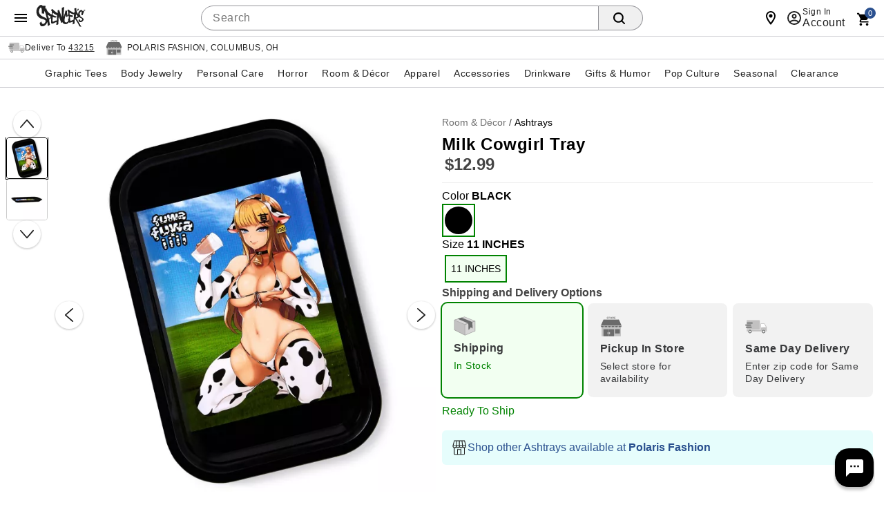

--- FILE ---
content_type: text/html;charset=UTF-8
request_url: https://www.spencersonline.com/product/milk-cowgirl-tray/242495.uts
body_size: 120060
content:
<!DOCTYPE HTML>
<html lang="en"  xmlns:og="http://opengraphprotocol.org/schema/" xmlns:fb="http://www.facebook.com/2008/fbml">
<head>
    






<script id="custom-events-script" src="/js/customevents.min.js" async></script>
<script src="/js/customevents_deferred.min.js" defer></script>


<script>
    window.dataStore =

    {"page":{"pageType":"product","url":null,"previousPage":null},"user":{"uid":null,"isLoggedIn":false,"isLinkedSnippUser":false},"cart":{"id":null,"products":[],"Subtotal":null},"pageData":{"title":"Milk Cowgirl Tray","department":"RLX","productClass":"GAR ","subclass":"ROLLING TRAYS","pricing":[{"original":"12.99","sale":"12.99"}],"masterSKU":"04130332","license":null,"inventory":[{"variantSKU":"557730","onlineInventory":true,"bopisInventory":true,"bossInventory":true}],"rating":"5.0","reviewCount":"1","onlineOnly":false,"onClearance":false,"isPrintOnDemand":false,"isProductDeveloped":false,"category":"Ashtrays"},"siteId":1}

;
    
    window.dataStore.page.breadcrumbs = ["Room \u0026 Décor","Ashtrays"];
    
    
    window.dataStore.page.url = window.location.href;
    let dataStoreCreatedEvent = new Event("datastore-created");
    document.dispatchEvent(dataStoreCreatedEvent);
</script>

  <link rel="preload" as="image" href="//spencers.scene7.com/is/image/Spencers/04130332-a?wid=640&hei=640&fmt=webp">
<!-- OneTrust Cookies Consent Notice start for spencersonline.com -->

<script src="https://cdn.cookielaw.org/scripttemplates/otSDKStub.js" defer data-domain-script="018e1545-26c2-77d2-9b38-f54d4493ad10" ></script>
<!-- OneTrust Cookies Consent Notice end for spencersonline.com -->
<style>
        .header .searchDesktop .searchButton {
        background-image: url(data:image/svg+xml;utf8,%3Csvg%20xmlns=%22http://www.w3.org/2000/svg%22%20viewBox=%220%200%2016%2016%22%3E%3Cpath%20d=%22M15.7,14.3l-3.1-3.1C13.5,10,14,8.6,14,7c0-3.9-3.1-7-7-7S0,3.1,0,7s3.1,7,7,7c1.6,0,3-0.5,4.2-1.4l3.1,3.1c0.2,0.2,0.4,0.3,0.7,0.3c0.6,0,1-0.4,1-1C16,14.8,15.9,14.5,15.7,14.3z%20M7,12c-2.8,0-5-2.2-5-5s2.2-5,5-5s5,2.2,5,5S9.8,12,7,12z%22/%3E%3C/svg%3E);
        background-repeat: no-repeat;
        background-size: 18px;
        background-position: 0 6px;
        border: none;
        }

        .header .searchDesktop .searchForm input#keyword {
            margin-right: 5px;
        }
    </style>

    <title>Milk Cowgirl Tray - Spencer's</title>
    <link href="/assets/images/cms/spn-headerfooter/favicon.ico" rel="icon" type="image/x-icon"/><link href="/assets/images/cms/spn-headerfooter/favicon.ico" rel="shortcut icon" type="image/x-icon"/><style id="crticalcss-spnpdp">
               input[type=submit]{font-weight:700;font-size:18px;line-height:18px;letter-spacing:.03rem;background-color:#f7941e;padding-top:3px}input[type=submit]{font-size:14px;font-family:'Helvetica Neue',HelveticaNeue,Helvetica,Arial,sans-serif;font-weight:500;border-radius:3px}.header .searchDesktop .searchButton{background-image:url(data:image/svg+xml;utf8,%3Csvg%20xmlns=%22http://www.w3.org/2000/svg%22%20viewBox=%220%200%2016%2016%22%3E%3Cpath%20d=%22M15.7,14.3l-3.1-3.1C13.5,10,14,8.6,14,7c0-3.9-3.1-7-7-7S0,3.1,0,7s3.1,7,7,7c1.6,0,3-0.5,4.2-1.4l3.1,3.1c0.2,0.2,0.4,0.3,0.7,0.3c0.6,0,1-0.4,1-1C16,14.8,15.9,14.5,15.7,14.3z%20M7,12c-2.8,0-5-2.2-5-5s2.2-5,5-5s5,2.2,5,5S9.8,12,7,12z%22/%3E%3C/svg%3E);background-repeat: no-repeat;background-size:18px;background-position:0 6px;border:none}*{box-sizing:border-box}body{font-style:normal;direction:ltr;unicode-bidi:embed;text-rendering:auto;-webkit-font-smoothing:antialiased;-moz-osx-font-smoothing:grayscale;font-synthesis:none}body{margin:0;padding:0;font:12px/20px "Helvetica Neue",HelveticaNeue,Helvetica,Arial,sans-serif;font-weight:400;line-height:1.4em;font-size:16px;text-align:left;-moz-font-feature-settings:"liga","kern";font-feature-settings:"liga","kern";background:#fff;background-color:#999;line-height:1}body{color:#000;-webkit-font-smoothing:antialiased;-webkit-text-size-adjust:100%;background-color:#fff}.link,body{color:#444}input{line-height:inherit}a,div,form,h3,header,html,img,input,li,nav,ul{background:0;border:0;vertical-align:top;margin:0;padding:0;font-size:100%;font:inherit;vertical-align:baseline}body,div,form,h3,header,html,img,li,nav,span,ul{margin:0;padding:0;border:0;outline:0;font-size:100%;vertical-align:baseline;background:0 0}h3{color:#000;font-family:Arial,sans-serifserif;font-weight:400}h3{font-size:16px;line-height:18px}select option{color:#777}ul{margin-bottom:10px}ul ul li{margin-bottom:0}li{line-height:18px;margin-bottom:0}a{color:#333;text-decoration:underline;outline:0;text-decoration:none}.fr{float:right}.clr{clear:both}form{margin-bottom:20px}input[type=search]{outline:0;border-radius:0;font:13px HelveticaNeue,"Helvetica Neue",Helvetica,Arial,sans-serif;color:#777;width:100%;display:block;margin:0 0 15px;background:#fff;box-shadow:none;border-collapse:collapse;border:1px solid #d9d9d9;padding:5px;height:26px}input[type=search]{outline:0;-webkit-border-radius:2px;-moz-border-radius:2px;border-radius:2px;font:13px HelveticaNeue,"Helvetica Neue",Helvetica,Arial,sans-serif;color:#777;width:100%;display:block;margin:0 0 15px;background-color:#fff;box-shadow:none}input[type=submit]{padding:5px 10px;text-transform:uppercase;border:0;border-collapse:collapse;-webkit-appearance:none;margin:0;background-color:#ef7561;color:#fff;text-align:center}.searchButton{float:right;margin:0}.container{width:100%;margin:0 auto;padding:0;overflow:hidden}.container .columns{float:left;display:inline;margin-left:1.04166667%;margin-right:1.04166667%;box-sizing:border-box}.container .twelve.columns{width:97.91666667%}.container .columns.alpha{margin-left:0}.container .twelve.columns.alpha{width:98.95833333%}.clearfix:after,.clearfix:before,.container:after{content:"\0020";display:block;overflow:hidden;visibility:hidden;width:0;height:0}.clearfix:after,.container:after{clear:both}.responsiveWrap{margin:0 auto;min-width:0}body.desktop .utility{width:56.25%;margin:0 1.04166667%}#signInContainer{display:table-row;float:left}#signInContainer .welcomeInfo .welcomeMessage{padding:10px 0;text-align:left;float:left;display:inline}header a{color:#fff}header .nav{background:#000}header,nav{display:block}body.desktop .header{min-height:57px}body.desktop .header .secondaryUtility.twelve.columns{width:100%;margin-right:0;padding-left:216px}.header #Header-Area3{overflow:hidden;padding-top:0;position:absolute;top:7px;width:215px;z-index:1001}.header #Header-Area3 #logo{height:90px;display:block;background-size:100%}body.desktop .header #Header-Area3 #logo{height:110px}.header .columns.utility{margin-top:5px}.header .columns.utility #utility-links{float:left;color:#fff;margin:0 10px 0 0}.header .columns.utility #utility-links li{display:inline-block}.header .columns.utility #utility-links li a{display:inline-block;padding:0 9px 0 7px;margin:10px 0;border-right:1px solid #fff;color:#fff}.header .columns.utility #utility-links li:last-child a{border-right:0}.header .cartText{background:url([data-uri]) no-repeat;width:23px;height:23px;display:inline-block}.header .cartButton{position:relative;top:2px}.header #item-count{position:relative;top:-2px;font-family:sans-serif;font-size:16px;padding-left:0}.header .searchDesktop .searchForm input#keyword{width:285px;height:29px;border:none;padding:7px 5px;border-radius:0}.header nav .nav{height:40px;width:auto;margin:0 auto;display:inline-block;position:relative}.header nav .nav li a{display:inline-block;width:100%;font-family:Arial,sans-serif;text-transform:uppercase;font-size:26px;line-height:30px;padding:8px 17px}.header nav .nav li .subnav{background:#fff;border-bottom:10px solid #000}.header nav .nav li .subnav li a{font-size:18px;color:#000;text-transform:lowercase;padding:4px 12px;font-weight:700;font-family:"Helvetica Neue",HelveticaNeue,Helvetica,Arial,sans-serif}body.desktop .header .cartButton,body.desktop .header .searchForm,body.desktop .header .searchForm input{float:left}.header #globalNavSelectors{display:none}body.desktop .topNavIcons{display:none}.nav{list-style:none;width:100%;background-color:#fff}.nav:after,.nav:before{content:" ";display:table}.nav:after{clear:both}.nav ul{list-style:none;width:13em;margin-bottom:0;z-index:1000}.nav a{padding:8px 12px;font-size:12px;text-decoration:none}.nav li{position:relative}.nav>li{float:left}.nav li li a{background-image:none}.nav>li>a{display:block}body.desktop .nav{margin-left:0;margin-right:0}body.desktop .nav ul{list-style:none;width:100%;margin-bottom:0}body.desktop .nav li{position:static}body.desktop .nav li ul{position:absolute;right:-9999px}body.desktop .nav>li>.subnav{display:none}.nav li li a{display:block;position:relative;text-align:left;z-index:100;line-height:14px}.header nav .nav li .subnav li a{font-weight:400!important}body.desktop .container{min-width:960px;max-width:1200px}body.desktop .searchDesktop{float:right;margin:10px 0 10px 1.04166667%}.header #secondary-nav{margin:6px 0 4px;float:right;font-family:sans-serif;letter-spacing:.05rem;font-size:20px;text-transform:uppercase;width:auto}.header a{color:#fff;text-decoration:none}input[type=submit]{font-family:sans-serif;font-weight:700;font-size:18px;line-height:18px;letter-spacing:.03rem;background-color:#f7941e;padding-top:3px}.footer h3{font-size:18px;margin-right:13px;padding:0;text-align:left;margin-bottom:13px}.footer .footer-body ul{color:#999}.footer .footer-body ul li{list-style-type:none;margin-bottom:6px}.footer .footer-body ul li a{color:#999;text-decoration:none}.footer h3{font-family:sans-serif;font-weight:700;text-transform:uppercase}.footer h3{color:#fff}.clearfix{zoom:1}.js_mainImage{max-width:100%;margin:auto}.common-error{color:#ed1f24}body div.cmsWrapper{background-color:transparent!important;box-shadow:none!important}.footer h3{letter-spacing:1px;font-size:1.2em}@media only screen and (max-width:580px){.footer h3{text-align:center}}.header{vertical-align:bottom!important}.header #secondary-nav{margin:12px 0 4px 4%;float:left;font-family:sans-serif;letter-spacing:.05rem;font-size:20px;text-transform:uppercase;width:auto}#keyword{-webkit-border-radius:0;-webkit-appearance:none}.header #Header-Area4{padding:0;top:0!important}.header #Header-Area4{height:26px}body.desktop .header #Header-Area3 #logo{height:105px!important}body.desktop .header nav .nav li a{font-size:13px}.list{position:relative}.icon{width:24px;height:24px;fill:#444}.list{list-style:none;padding:0;margin:0}@media (max-width:575px){.col-sm-12{-webkit-flex:0 0 100%;-ms-flex:0 0 100%;flex:0 0 100%;max-width:100%}}@media (min-width:576px){.col-sm-12{-webkit-flex:0 0 100%;-ms-flex:0 0 100%;flex:0 0 100%;max-width:100%}}#product-attributes .js_invThreshold{font-family:"Helvetica Neue",HelveticaNeue,Helvetica,Arial,sans-serif!important}#product-attributes .js_invThreshold{float:none!important;font-weight:500;font-size:14px;color:#d91f1c}.header .columns.utility .topNavIcons>li>a{text-indent:-9999px;display:block;height:49px}strong{font-weight:700;color:#333}:focus{outline:0}.header .utility .cart{clear:both}body .header .searchForm input{margin-bottom:0}body .header .searchForm input#keyword{width:auto}.header .columns.utility .topNavIcons .cart{background:url([data-uri]) no-repeat;margin-right:25px;position:relative;overflow:visible}.header .columns.utility .topNavIcons .cart a span#iconItemCount{display:block;position:absolute;left:50%;top:-8px;font-size:14px;text-align:center;color:#fff;font-weight:700;background-color:#f7941e;padding:5px;line-height:8px;border-radius:20px;text-indent:0;margin-left:-2px}.header .columns.utility .topNavIcons .account{background:url([data-uri]) no-repeat;margin-right:25px}.header #Header-Area4{clear:both;font-size:14px;padding:5px 0}.header nav{text-align:center;background:#000}.header .searchDesktop .searchButton{height:29px}.header #secondary-nav{margin:6px 0 4px;float:right;letter-spacing:.05rem;font-size:20px;text-transform:uppercase;width:auto}#signInContainer .welcomeInfo{min-width:260px;padding-right:5px}#signInContainer>div{display:table-cell}.footer h3{font-weight:400;padding:0 0 10px}body#product .breadcrumb{float:left;display:inline-block;padding:7px 0;margin:0;border:none}.productImage_wrap .productAltImages_wrap li img{width:100%;height:auto;vertical-align:bottom}.js_preOrderMsg{clear:both;color:#24950f;font-size:12px;padding-bottom:10px}#product-attributes .js_invThreshold{float:left;color:red;font-size:12px;font-weight:700;padding-top:2px}.VariantMatrix .common-error{background:url([data-uri]) no-repeat;background-position:0 1px;background-size:15px 15px;padding:0 0 3.75px 20px}body.desktop .header{position:relative}.header a,.header a:visited{color:#fff;text-decoration:none}.header .utility.twelve.columns{width:100%;margin-right:0;padding-left:250px}body.desktop #navContainer{margin-bottom:12px;position:relative}.js_preOrderMsg{text-transform:uppercase;font-size:17px;letter-spacing:.03rem;color:#24950f;margin-bottom:inherit}.common-error{padding-bottom:5px;display:block}input::-webkit-inner-spin-button,input::-webkit-outer-spin-button{-webkit-appearance:none;margin:0}input[type=search]::-webkit-search-cancel-button{display:none}.msrp-price{text-decoration:line-through;color:#999;font-weight:400}.product .display-price{margin:0;white-space:nowrap}.productAltImages_wrap ul{list-style-type:none;overflow:hidden}ul.breadcrumb li{display:inline-block}.productImage_wrap .productAltImages_wrap li{float:left;width:13.6%;margin:1.5%}.image-container{position:relative;margin-bottom:10px}ol{margin-left:30px}.productImage_wrap .productAltImages_wrap li{margin:5px}body.prodEns h1{font-size:34px;letter-spacing:.03rem;color:inherit;margin-bottom:10px;text-transform:none}button,input[type=submit]{font-weight:700;font-size:18px;line-height:18px;letter-spacing:.03rem;background-color:#f7941e;padding-top:3px}.searchDesktop .searchForm input.searchButton{padding-top:3px}.header .searchDesktop .searchForm input#keyword{margin-right:5px}body{direction:ltr;unicode-bidi:embed;text-rendering:auto;-webkit-font-smoothing:antialiased;-moz-osx-font-smoothing:grayscale;font-synthesis:none;font-feature-settings:'liga','kern'}h1{font-size:24px!important;letter-spacing:0 0 8px!important}@media only screen and (max-device-width:415px){h1{font-size:18px!important}}.header nav .nav li a{font-size:18px}.header .searchDesktop .searchButton{border-radius:0 3px 3px 0;font-weight:500;font-size:14px;font-family:'Helvetica Neue',HelveticaNeue,Helvetica,Arial,sans-serif}.header .searchDesktop .searchForm input#keyword{background-color:#fff;border:1px solid #ccc;border-right:none;box-shadow:inset 0 1px 2px #eee;padding:2px 6px;border-radius:3px 0 0 3px;color:#444}.header #item-count{font-size:14px}button,input[type=submit]{font-size:14px;font-family:'Helvetica Neue',HelveticaNeue,Helvetica,Arial,sans-serif;font-weight:500;border-radius:3px}.header nav .nav li .subnav li a{font-weight:400}.footer h3{font-size:14px;letter-spacing:0}body.prodEns h1{font-size:24px!important;line-height:1.2}h1,h3{font-family:'Helvetica Neue',HelveticaNeue,Helvetica,Arial,sans-serif!important}.header nav .nav li a{padding:8px 12px}body.desktop .product-image,body.desktop .product-image .productImage_wrap{height:100%!important}body{background-image:none;background-color:#fff}.header nav .nav li .subnav{border-bottom:none}body.desktop .header #Header-Area3 #logo{height:64px!important}.header #Header-Area3 #logo{background-size:contain;background-image:url('https://spencers.scene7.com/is/image/Spencers/footer/spn_logo_2020.svg');background-repeat:no-repeat}.header .columns.utility #utility-links li a{color:#000;border-right:1px solid #000}.header #Header-Area4{height:auto}body.desktop .header .headerInner{height:auto}.header .cartText{background-image:url(data:image/svg+xml;utf8,%3Csvg%20xmlns=%22http://www.w3.org/2000/svg%22%20xmlns:xlink=%22http://www.w3.org/1999/xlink%22%20version=%221.1%22%20width=%2224%22%20height=%2224%22%20viewBox=%220%200%2024%2024%22%3E%3Cpath%20d=%22M17,18C15.89,18%2015,18.89%2015,20A2,2%200%200,0%2017,22A2,2%200%200,0%2019,20C19,18.89%2018.1,18%2017,18M1,2V4H3L6.6,11.59L5.24,14.04C5.09,14.32%205,14.65%205,15A2,2%200%200,0%207,17H19V15H7.42A0.25,0.25%200%200,1%207.17,14.75C7.17,14.7%207.18,14.66%207.2,14.63L8.1,13H15.55C16.3,13%2016.96,12.58%2017.3,11.97L20.88,5.5C20.95,5.34%2021,5.17%2021,5A1,1%200%200,0%2020,4H5.21L4.27,2M7,18C5.89,18%205,18.89%205,20A2,2%200%200,0%207,22A2,2%200%200,0%209,20C9,18.89%208.1,18%207,18Z%22%20/%3E%3C/svg%3E);background-repeat: no-repeat;width:18px;height:18px;background-size:contain}.header #item-count{color:#000}.cartArrow{margin:6px 0 0}.header .js_userLogin,.header .js_userLogin:visited,.header .sign-in-link,.header .sign-in-link:visited{color:#000}.body_wrap .twelve.columns{margin:0;width:100%}.productImage_wrap .productAltImages_wrap li{border:2px solid transparent}.productImage_wrap .productAltImages_wrap li.active{border:2px solid #000}#categoryBreadcrumb{width:calc(100% - 15px);margin-left:15px}#navContainer{border-top:1px solid #cacaca}.header .nav{background-color:#fff!important;color:#333}.navInner{background:#fff!important;color:#333}ul.nav{background:#fff;color:#333}.header nav .nav li a{padding:8px 14px;color:#333;font-size:14px}.header nav .nav li .subnav li a{font-size:14px!important}input.searchButton{color:#282828;background:#fff;border:1px solid #ccc}.footer__inner h3{color:#666}.header #Header-Area3{top:14px}#navContainer{border-bottom:none}ul.breadcrumb li a{color:#6f6f6f;font-size:12px!important}.header .sign-in-link{font-size:12px}input.searchButton{background-color:#d5d5d5}.header .columns.utility #utility-links{font-size:12px}.header #secondary-nav{margin-left:28px}.msrp-price{color:#6f6f6f!important}html{box-sizing:border-box}*,::after,::before{box-sizing:inherit}body{padding:0;margin:0}.icon{width:24px;height:24px;fill:#212121!important}.flex-row{display:-ms-flexbox;display:flex;-ms-flex-wrap:wrap;flex-wrap:wrap}.flex-row{-ms-flex-direction:row;flex-direction:row;justify-content:space-between}.link{color:#444;display:inline-block}.link,.link:link,.link:visited{text-decoration:none}.col-md-4,.col-sm-12{position:relative;min-height:1px}@media (max-width:575px){.col-sm-12{-ms-flex:0 0 100%;flex:0 0 100%;max-width:100%}}@media (min-width:576px){.col-sm-12{-ms-flex:0 0 100%;flex:0 0 100%;max-width:100%}}@media (min-width:768px){.col-md-4{-ms-flex:0 0 33.333333%;flex:0 0 33.333333%;max-width:33.333333%}}.footer__title{color:#212121!important;font-size:14px;font-weight:500!important;height:24px;line-height:24px;letter-spacing:1px!important;margin:0 0 8px!important;text-transform:uppercase;font-family:'Helvetica Neue',HelveticaNeue,Helvetica,Arial,sans-serif!important}.footer__inner .link{line-height:14px;font-size:12px;padding:7px 0;color:#444!important}.list{position:relative;list-style:none;padding:0;margin:0}.footer__inner .list li{line-height:1.4;margin:0!important}.btn{font-size:.875rem;font-weight:500;letter-spacing:.04em;line-height:1.875rem;text-decoration:none;text-transform:initial;display:-ms-inline-flexbox;display:inline-flex;align-items:center;justify-content:center;position:relative;min-width:88px;height:36px;padding:0 16px;border:none;border-radius:3px;outline:0;background-color:transparent;overflow:hidden;-ms-touch-action:manipulation;touch-action:manipulation;-webkit-appearance:none}.btn,.btn:visited{color:rgba(0,0,0,.87)}.header #Header-Area3{z-index:10}.block .item-number{align-items:flex-end;line-height:1;margin-bottom:1px}h1.product-title.title.truncate{white-space:inherit;overflow:inherit;text-overflow:inherit;display:inline-block}.header nav .nav li a{padding:8px 9px}body#product .shipping-restrictions-block dt.accordion-heading{background-color:#f9f9f9;height:48px}body#product .shipping-restrictions-block dt.accordion-heading .btn-accordion{height:100%;padding:0 8px;background-color:#f2f2f2}.accordion-left-image{position:absolute;top:0;height:100%;left:0;display:inline-block;width:50px;text-align:center}.accordion-left-image svg{height:100%;width:24px;fill:#ff9304;text-align:center}.shipping-restrictions-block p.accordion-label{left:50px;position:absolute;top:0;height:100%;line-height:6px;flex-direction:column}.shipping-restrictions-block p.accordion-label strong{font-weight:600;display:block;line-height:30px;text-transform:none}.shipping-restrictions-block p.accordion-label span{font-size:13px;text-transform:none}.shipping-restrictions-block p.accordion-label span a{color:#285bc7;text-decoration:underline}body#product .accordion-panel .content .restriction-list{display:flex;flex-direction:row;flex-wrap:nowrap;align-items:center;margin:14px 0}body#product .accordion-panel .content .restriction-list .restriction-list-image{width:50px;min-width:50px;mxa-width:50px;align-items:center;justify-content:center;height:auto;display:inline-flex}body#product .accordion-panel .content .restriction-list .restriction-list-image svg{width:24px;height:100%;fill:#939393}.restriction-list-details{font-size:14px;line-height:20px}.accordion-panel .content .restriction-list-details p{margin:0}.accordion-panel .content .restriction-list-details p strong{font-weight:600}.shipping-restrictions-block .accordion{float:none}@media only screen and (min-width:320px) and (max-width:475px){.restriction-list-details{font-size:13px}.accordion-left-image{width:30px;height:25px}.accordion-left-image svg{width:20px}.shipping-restrictions-block p.accordion-label{left:25px;position:relative;margin:0}.shipping-restrictions-block p.accordion-label strong{font-size:12px;position:relative;line-height:30px;left:0;display:table-cell}.shipping-restrictions-block p.accordion-label span{position:relative;left:-25px}body#product .accordion-panel .content .restriction-list .restriction-list-image{width:50px;min-width:50px}}.welcomeInfo a{color:#000}@media (min-width:768px){.footer__inner .col-md-4{-ms-flex:0 0 33.333333%;flex:0 0 25%;max-width:25%}.footer__inner h3{line-height:13px;font-size:13px}}
            </style>
        <link rel="preload" href="/css/consolidated.jsp" as="style">
         <link rel="stylesheet" href="/css/consolidated.jsp"  media="print" onload="this.media='all'">
        <link rel="preload" href="/css/responsive.css" as="style">
            <link rel="stylesheet" href="/css/responsive.css"  media="print" onload="this.media='all'">
        <link rel="preload" href="/css/product.jsp" as="style">
            <link rel="stylesheet" href="/css/product.jsp"  media="print" onload="this.media='all'">
        <link rel="preload" href="/css/includes/overrides.jsp" as="style">
        <link rel="stylesheet" href="/css/includes/overrides.jsp"  media="print" onload="this.media='all'">

    <meta name="keywords" content="TS MILK COWGIRL LARGE TRAY"/>
    <meta name="description" content="Put a sexy spin on your decorating with this cowgirl tray. This convenient tray will have you ready to roll.    "/>
    <link href="https://www.spencersonline.com/product/milk-cowgirl-tray/242495.uts" rel="canonical"/><script id="adobe-lib" src="//assets.adobedtm.com/6a9f5b20301b21edac665a5dbcfe94536da98c9e/satelliteLib-f2d51a960b73f75258afb59ee3d188ccc8cede4d.js" defer></script>
    <script src="//se.monetate.net/js/2/a-746b2c74/p/spencersonline.com/custom.js" async></script>
        <!-- End Monetate tag. -->
    <script  src='//29304574-prod.rfksrv.com/rfk/js/11278-29304574/init.js' async></script>
    <style>.sr-only {position: absolute !important;clip: rect(1px, 1px, 1px, 1px);padding: 0 !important;border: 0 !important;height: 1px !important;width: 1px !important;overflow: hidden !important;white-space: nowrap !important;visibility: unset} .infoIcon{width:21px;height:21px} .storeMismatchIcon{width:21px;height:21px}  </style>

                    <script>var w=window;if(w.performance||w.mozPerformance||w.msPerformance||w.webkitPerformance){var d=document;AKSB=w.AKSB||{},AKSB.q=AKSB.q||[],AKSB.mark=AKSB.mark||function(e,_){AKSB.q.push(["mark",e,_||(new Date).getTime()])},AKSB.measure=AKSB.measure||function(e,_,t){AKSB.q.push(["measure",e,_,t||(new Date).getTime()])},AKSB.done=AKSB.done||function(e){AKSB.q.push(["done",e])},AKSB.mark("firstbyte",(new Date).getTime()),AKSB.prof={custid:"684897",ustr:"",originlat:"0",clientrtt:"10",ghostip:"23.192.164.7",ipv6:false,pct:"10",clientip:"3.147.46.160",requestid:"c27fb42",region:"44387",protocol:"h2",blver:14,akM:"a",akN:"ae",akTT:"O",akTX:"1",akTI:"c27fb42",ai:"237914",ra:"true",pmgn:"",pmgi:"",pmp:"",qc:""},function(e){var _=d.createElement("script");_.async="async",_.src=e;var t=d.getElementsByTagName("script"),t=t[t.length-1];t.parentNode.insertBefore(_,t)}(("https:"===d.location.protocol?"https:":"http:")+"//ds-aksb-a.akamaihd.net/aksb.min.js")}</script>
                    </head>
<body id="product" class="catalog prodEns desktop notMobile" data-userAgent='Mozilla/5.0 (Macintosh; Intel Mac OS X 10_15_7) AppleWebKit/537.36 (KHTML, like Gecko) Chrome/131.0.0.0 Safari/537.36; ClaudeBot/1.0; +claudebot@anthropic.com)' data-deviceType="Desktop" data-siteCode="spn">

<script  src="/js/plugins/jquery-3.7.1-custom.min.js"></script>
    <div id="containerMain">
    <div class="responsiveWrap">
        <link rel="stylesheet" href="/css/header-spn.css">
<div class="cmsWrapper" id="Header-Area1" data-content-name="Header &#45; Area 1"><style>.sr-only{position:absolute!important;clip:rect(1px, 1px, 1px, 1px);padding:0!important;border:0!important;height:1px!important;width:1px!important;overflow:hidden!important;white-space:nowrap!important}</style>
<a href="/content.jsp?pageName=websiteAccessibility" aria-label="Accessibility Acknowledgement page" class="sr-only"></a>
<style>
body{direction:ltr;unicode-bidi:embed;text-rendering:auto;-webkit-font-smoothing:antialiased;-moz-osx-font-smoothing:grayscale;-webkit-tap-highlight-color:transparent;font-synthesis:none;font-feature-settings:'liga','kern'}#leftnav .current-category{margin:0 0 8px;display:inline-block}h1{font-size:24px!important;letter-spacing:0 0 8px!important}body#category h1,body#newArrivals h1,body#search h1,body#thumbnail h1{font-size:24px!important;letter-spacing:0 0 8px!important}@media only screen and (max-width:415px){body#category h1,body#newArrivals h1,body#search h1,body#thumbnail h1,h1{font-size:18px!important}}body#category .category-thumbnail-wrapper.clearfix.twelve.columns .product h2{font-weight:400!important;font-family:'Helvetica Neue','HelveticaNeue',Helvetica,Arial,sans-serif!important;font-size:14px;display:table;width:100%;height:40px;background-color:#fff;line-height:100%;letter-spacing:inherit;color:#212121;position:relative;text-transform:capitalize;left:1px;border-top:1px solid #d0d1d5}#recently-viewed-items h2,.blockCalloutShaded h4,.header nav .nav li a{font-size:18px}.header .searchDesktop .searchButton{border-radius:0 3px 3px 0;font-weight:500;font-size:14px;font-family:'Helvetica Neue','HelveticaNeue',Helvetica,Arial,sans-serif}.header .searchDesktop .searchForm input#keyword{background-color:#fff;border:1px solid #ccc;border-right:none;box-shadow:inset 0 1px 2px #eee;padding:2px 6px;border-radius:3px 0 0 3px;color:#444}.header .searchDesktop .searchForm input#keyword:focus{box-shadow:inset 0 1px 2px rgba(0,0,0,.3);border:1px solid #1c62b9}.header #item-count{font-size:14px}a.button,button,button.button,button[type=submit],input[type=button],input[type=reset],input[type=submit]{font-size:14px;font-family:'Helvetica Neue','HelveticaNeue',Helvetica,Arial,sans-serif;font-weight:500;border-radius:3px}.product .name,.product .price{font-family:'Helvetica Neue','HelveticaNeue',Helvetica,Arial,sans-serif}.product .price{font-weight:700;font-size:15px}.product .name{font-size:13px}ul.leftNav li a,ul.leftNav li a:visited,ul.leftNav li span{margin-bottom:8px}.header nav .nav li .subnav li a,.product .name{font-weight:400}.delim{width:auto;height:auto;border:0!important}.delim::after{content:'/';color:#444;display:inline-block}@media only screen and (min-device-width:415px){.header #secondary-nav,.header #topNav #utility-links{}.header #secondary-nav li a,.header #topNav #utility-links li a{font-size:18px!important;text-shadow:none!important}}.pagination-next,.pagination-page,.pagination-previous,.sortby label,.viewCurrentItems label{font-family:'Helvetica Neue','HelveticaNeue',Helvetica,Arial,sans-serif;font-weight:500;font-size:14px;vertical-align:top;margin-top:0!important}#emailSignUp:empty{margin:0}.footer span#emailSignUpTitle{font-size:14px!important;letter-spacing:.3px!important;margin-right:4px}#cboxContent .item-pricing,.footer .subh3,.item-pricing{font-family:'Helvetica Neue','HelveticaNeue',Helvetica,Arial,sans-serif}.footer .subh3{font-size:11px!important}.footer h3{font-size:14px;letter-spacing:0}#cboxContent h1,body.prodEns h1{font-size:24px!important;line-height:1.2}#cboxContent .item-pricing,.item-pricing{font-weight:500;margin-bottom:8px;margin-right:8px}.add-item-container button,.add-to-cart button,button[type=submit].updatecart{font-family:'Helvetica Neue','HelveticaNeue',Helvetica,Arial,sans-serif;font-size:20px}.spn_recommendation_header{letter-spacing:0!important;font-size:24px!important}.spn_recommendations{font-family:'Helvetica Neue','HelveticaNeue',Helvetica,Arial,sans-serif!important}.spn_recommendation_title{font-size:15px!important}.spn_recommendation_price{font-size:18px!important}.add-to-wish-list a,.resp-tabs-list li,.styled-link,body#basket .headings,h1,h2,h2.accordion-header,h2.resp-accordion,h3,h4,h5,h6{font-family:'Helvetica Neue','HelveticaNeue',Helvetica,Arial,sans-serif!important}.pr-snapshot-footer{display:block!important}body#basket #basketBottomOrderSummary{width:330px}body#basket .headings{font-weight:500;background-color:#f2f2f2;color:#000;border:1px solid;border-color:#e5e6e9 #dfe0e4 #d0d1d5;border-radius:3px}#onePageCheckout .body_wrap #panelSummary dl.grandTotal,body#basket #donate-promo-summary-wrapper,body#basket .orderTotalAndButtons,body#basket.mobile .actionButtons.mobileDisplay{border-color:#ccc}body#basket .headings .heading-cell{border:0}#colorbox{background-color:#fff}#cboxContent{box-shadow:0 11px 15px -7px rgba(0,0,0,.2),0 24px 38px 3px rgba(0,0,0,.14),0 9px 46px 8px rgba(0,0,0,.12);border-radius:3px;overflow:hidden}#cboxLoadedContent{border:0}#cboxClose{background-image:url("data:image/svg+xml;utf8,<svg xmlns='http://www.w3.org/2000/svg' viewBox='0 0 24 24' style='fill:#000;width:24px;height:24px'><path d='M19 6.41L17.59 5 12 10.59 6.41 5 5 6.41 10.59 12 5 17.59 6.41 19 12 13.41 17.59 19 19 17.59 13.41 12 19 6.41z'/></svg>");background-color:transparent;background-position:initial;background-size:32px 32px;padding:0;width:32px;height:32px;right:8px;top:8px;z-index:10}.bongo_international_checkout,.owl-wrapper .exclusive,.owl-wrapper .online-only,body#category .category-thumbnail-wrapper.clearfix.twelve.columns:after,body#category .category-thumbnail-wrapper.clearfix.twelve.columns:before,body#newArrivals .exclusive,body#newArrivals .online-only,body#onSale .exclusive,body#onSale .online-only,body#search .exclusive,body#search .online-only,body#thumbnail .exclusive,body#thumbnail .online-only{display:none!important}body#category .category-thumbnail-wrapper.clearfix.twelve.columns{display:-webkit-flex;display:flex;-webkit-flex-wrap:wrap;flex-wrap:wrap;-webkit-flex-direction:row;flex-direction:row;width:100%;float:none;padding:0;margin:0}body#category .category-thumbnail-wrapper.clearfix.twelve.columns .product{-webkit-flex:0 0 calc(50% - 4px);flex:0 0 calc(50% - 4px);max-width:calc(50% - 4px);margin:0 5.34px 16px;display:block;float:none;overflow:hidden;border:1px solid;border-color:#e5e6e9 #dfe0e4 #d0d1d5;border-radius:2px}body#category .category-thumbnail-wrapper.clearfix.twelve.columns .product:nth-child(4n+1){margin-left:0}body#category .category-thumbnail-wrapper.clearfix.twelve.columns .product:nth-child(4n){margin-right:0}body#category .badge-wrapper{margin:0!important}body#category .productImage{margin:0 0 8px}@media (min-width:768px){body#category .category-thumbnail-wrapper.clearfix.twelve.columns .product{-webkit-flex:0 0 calc(25% - 8px);flex:0 0 calc(25% - 8px);max-width:calc(25% - 8px)}}body#category .category-thumbnail-wrapper.clearfix.twelve.columns .product a{width:100%;display:block}body#category .category-thumbnail-wrapper.clearfix.twelve.columns .product h2 a{display:table-cell;vertical-align:middle;color:#333;border:0;text-decoration:none;line-height:1;width:100%}body#category .category-thumbnail-wrapper.clearfix.twelve.columns .product img{display:block}.header nav .nav li a{padding:8px 12px}.ratings .icons .inner span{background-repeat:no-repeat}body.desktop .product-detail-top{height:602px!important}body.desktop .product-image,body.desktop .product-image .productImage_wrap,body.desktop .product-image .s7container,body.desktop .product-image .s7mixedmediaviewer{height:100%!important}
</style>
<style>
body{background-image:none;background-color:#fff}body.desktop .nav>li.hover>.subnav,body.tablet .nav>li.hover>.subnav{box-shadow:0 5px 9px rgba(0,0,0,.25);border-radius:0 0 2px 2px;border-bottom:none}body#onSale h1{margin-left:15px}body#storeLocator .row{margin:0}.header nav .nav li .subnav{border-bottom:none}body.desktop .header nav .nav li .subnav li a:hover{background-color:#f2f2f2;color:#000}ul.leftNav li{line-height:16px;font-size:13px}#refinement-wrapper .sortOption .expanderTrigger{padding:0 18px 10px}#refinement-wrapper .sortOption a.refinementExpanderTrigger{color:#000}body.desktop .header #Header-Area3 #logo{height:64px!important}body.mobile .header,body.mobile .header .headerInner,body.mobile.show-shop span#mobileMenuIconOpen.mobileMenuIcon{background-color:#fff}body.mobile .header .headerInner{border-top:none}body.mobile .header .searchDesktop .searchForm input#keyword{margin-left:0;border-right:1px solid #ccc;border-radius:3px}body.mobile.show-shop span#mobileMenuIconOpen.mobileMenuIcon:after,body.mobile.show-shop span#mobileMenuIconOpen.mobileMenuIcon:before{background:#000;left:16px;top:24px;width:20px}.footer .footer-copyright,.footer .container .email-signup-container{margin:0;padding:0;border:none}body.mobile .header .searchDesktop .searchButton{background:url(data:image/svg+xml;utf8,%3Csvg%20xmlns=%22http://www.w3.org/2000/svg%22%20viewBox=%220%200%2016%2016%22%3E%3Cpath%20d=%22M15.7,14.3l-3.1-3.1C13.5,10,14,8.6,14,7c0-3.9-3.1-7-7-7S0,3.1,0,7s3.1,7,7,7c1.6,0,3-0.5,4.2-1.4l3.1,3.1c0.2,0.2,0.4,0.3,0.7,0.3c0.6,0,1-0.4,1-1C16,14.8,15.9,14.5,15.7,14.3z%20M7,12c-2.8,0-5-2.2-5-5s2.2-5,5-5s5,2.2,5,5S9.8,12,7,12z%22/%3E%3C/svg%3E) no-repeat;background-size:18px;background-position:0 6px;border:none}body.mobile .mobileMenuIcon:before{background:#000;-moz-box-shadow:0 5px #000,0 10px #000;-webkit-box-shadow:0 5px #000,0 10px #000;box-shadow:0 5px #000,0 10px #000}body.mobile .header .columns.utility .topNavIcons .account.icon{color:#000;background:url(data:image/svg+xml;utf8,%3Csvg%20xmlns=%22http://www.w3.org/2000/svg%22%20viewBox=%220%200%2046%2046%22%3E%3Cpath%20d=%22M36%2019.9c0-.5-.5-1-1.1-1H31c-1.7%202.4-4.6%204-7.8%204s-6-1.6-7.8-4h-3.9c-.6%200-1%20.5-1.1%201L9%2037.9c0%20.5.4%201%20.9%201h26.8c.6%200%201-.5.9-1l-1.6-18zM23.3%206.5c3.8%200%206.8%203%206.8%206.8s-3%206.8-6.8%206.8-6.8-3-6.8-6.8%203-6.8%206.8-6.8z%22/%3E%3C/svg%3E) no-repeat;background-size:contain;background-position:0 6px;width:25px;top:1px;margin-right:20px}body.mobile .header .columns.utility .topNavIcons .cart.icon{background:url(data:image/svg+xml;utf8,%3Csvg%20xmlns=%22http://www.w3.org/2000/svg%22%20viewBox=%220%200%2046%2046%22%3E%3Cpath%20d=%22M43.5%2012.7l-30-2.1L12.4%205c0-.5-.4-.9-.8-1L2.5%201.7c-.7-.2-1.5.2-1.7%201s.2%201.5%201%201.7l7.4%201.9c.4.1.7.5.8.9L15.3%2035c.1.5.6.9%201.1.9h25.1c.8%200%201.4-.6%201.5-1.3.1-.8-.6-1.5-1.4-1.5H18.8c-.6%200-1-.4-1.1-.9l-.2-1.1c0-.2.1-.5.4-.5l23.6-1.7c.9-.1%201.7-.8%201.8-1.7l2-12.3c.2-1.1-.6-2.1-1.8-2.2zM19.8%2037.2c1.9%200%203.5%201.6%203.5%203.5s-1.6%203.5-3.5%203.5-3.5-1.6-3.5-3.5%201.6-3.5%203.5-3.5zm19.1%200c1.9%200%203.5%201.6%203.5%203.5s-1.6%203.5-3.5%203.5-3.5-1.6-3.5-3.5%201.6-3.5%203.5-3.5z%22/%3E%3C/svg%3E) no-repeat;background-size:contain;background-position:0 8px}body.mobile .header .columns.utility .topNavIcons .stores.icon{background:url(data:image/svg+xml;utf8,%3Csvg%20xmlns=%22http://www.w3.org/2000/svg%22%20viewBox=%220%200%2046%2046%22%3E%3Cpath%20d=%22M23.5%205.4c-7.8%200-14.1%206.3-14.1%2014.1s14.1%2020.8%2014.1%2020.8%2014.1-12.9%2014.1-20.8S31.3%205.4%2023.5%205.4zm0%2020.4c-3.5%200-6.2-2.8-6.2-6.2%200-3.4%202.8-6.2%206.2-6.2s6.2%202.8%206.2%206.2c0%203.4-2.7%206.2-6.2%206.2z%22/%3E%3C/svg%3E) no-repeat;background-size:contain;background-position:3px 4px;top:3px}body.mobile .header #Header-Area3 #logo{height:37px;top:8px;position:relative}.header #Header-Area3 #logo{background-size:contain;background-image:url(//spencers.scene7.com/is/image/Spencers/footer/spn_logo_2020.svg);background-repeat:no-repeat}.header .columns.utility #utility-links li a{color:#000;border-right:1px solid #000}.header #secondary-nav li a,.header #secondary-nav li a:visited,.header #topNav #utility-links li a .header #topNav #utility-links li a:visited{color:#000}.header #Header-Area4{height:auto}body.desktop .header .headerInner{height:auto}.header .cartText{background:url(data:image/svg+xml;utf8,%3Csvg%20xmlns=%22http://www.w3.org/2000/svg%22%20xmlns:xlink=%22http://www.w3.org/1999/xlink%22%20version=%221.1%22%20width=%2224%22%20height=%2224%22%20viewBox=%220%200%2024%2024%22%3E%3Cpath%20d=%22M17,18C15.89,18%2015,18.89%2015,20A2,2%200%200,0%2017,22A2,2%200%200,0%2019,20C19,18.89%2018.1,18%2017,18M1,2V4H3L6.6,11.59L5.24,14.04C5.09,14.32%205,14.65%205,15A2,2%200%200,0%207,17H19V15H7.42A0.25,0.25%200%200,1%207.17,14.75C7.17,14.7%207.18,14.66%207.2,14.63L8.1,13H15.55C16.3,13%2016.96,12.58%2017.3,11.97L20.88,5.5C20.95,5.34%2021,5.17%2021,5A1,1%200%200,0%2020,4H5.21L4.27,2M7,18C5.89,18%205,18.89%205,20A2,2%200%200,0%207,22A2,2%200%200,0%209,20C9,18.89%208.1,18%207,18Z%22%20/%3E%3C/svg%3E) no-repeat;width:18px;height:18px;background-size:contain}.header #item-count{color:#000}.cartArrow{margin:6px 0 0}.header .js_userLogin,.header .js_userLogin:visited,.header .sign-in-link,.header .sign-in-link:visited{color:#000}.body_wrap .twelve.columns{margin:0;width:100%}.thumbnail-wrapper{margin:0}.refinementBar{width:calc(100% - 15px);margin-left:15px}.refinementBar.bottom{width:100%;margin-left:0}.add-to-wish-list{line-height:24px}.add-to-wish-list a{color:#212121}.add-to-wish-list a .icon{background:url(data:image/svg+xml;uft-8,%3Csvg%20xmlns=%22http://www.w3.org/2000/svg%22%20width=%2224%22%20height=%2224%22%20viewBox=%220%200%2024%2024%22%3E%3Cpath%20d=%22M12%2020c-4.41%200-8-3.59-8-8s3.59-8%208-8%208%203.59%208%208-3.59%208-8%208m0-18A10%2010%200%200%200%202%2012a10%2010%200%200%200%2010%2010%2010%2010%200%200%200%2010-10A10%2010%200%200%200%2012%202m1%205h-2v4H7v2h4v4h2v-4h4v-2h-4V7z%22/%3E%3C/svg%3E) no-repeat;background-size:contain}.productImage_wrap .productAltImages_wrap li{border:2px solid transparent}.productImage_wrap .productAltImages_wrap li:hover{border:2px solid #212121}.productImage_wrap .productAltImages_wrap li.active{border:2px solid #000}#recently-viewed-items h2{text-transform:capitalize;border-top:none;color:#000}#categoryBreadcrumb{width:calc(100% - 15px);margin-left:15px}.body_wrap .twelve.columns>h1{width:calc(100% - 15px);margin-left:15px}body .header .headerInner .secondaryUtility #secondary-nav li.lava-link a{color:#000!important}.category-thumbnail-wrapper.clearfix.twelve.columns{padding-left:15px!important}#leftnavShadow{background:#fff}#leftnav ul.leftNav li a,#leftnav ul.leftNav li a:visited,#leftnav ul.leftNav li span{color:#000;text-decoration:none}#leftnav{background-color:#fff}#leftnav .current-category{color:#000}#leftnav .sub-cat{background-color:#fff}#leftnav ul.leftNav li.active{list-style-type:circle;color:#000}#refinement-wrapper{background-color:#fff;color:#fff}#refinement-wrapper .current-category{background:#fff}#refinement-wrapper .sortOption .options{margin:0 -10px;padding:5px 10px;background:#fff;color:#666}#refinement-wrapper .sortOption .options .refinementGroup label span{color:#666}#refinement-wrapper .sortOption .expanderTrigger{background:#fff}#leftnav ul.leftNav li.hilite>a{color:#fa0e0e!important;font-weight:700}#refinement-wrapper .sortOption .option{color:#666;background-color:#ededed;padding:6px 8px;font-size:13px}#refinement-wrapper .sortOption .options{margin:0 -10px;padding:5px 18px;background:#fff;color:#666}#navContainer{border-top:1px solid #cacaca}.header .nav{background-color:#fff!important;color:#333}.navInner{background:#fff!important;color:#333}ul.nav{background:#fff;color:#333}.header nav .nav li a{padding:8px 14px;color:#333;font-size:14px}.header nav .nav li .subnav li a,body.desktop .header #secondary-nav li a{font-size:14px!important}input.searchButton{color:#282828;background:#fff;border:solid 1px #ccc}.footer__inner{width:100%;height:300px;background:#f9f8f8}.footer__inner h3,.footer__inner span#emailSignUpTitle{color:#666}.footer__inner .footer-body .inner h3{color:#666!important}.footer__inner .help h3 a,.footer__inner .info h3 a,.footer__inner .opportunities h3 a{color:#666!important}input.signup-button{color:#282828;background:#fff;border:solid 1px #ccc}.footer__inner ul.social{margin-left:-13px;max-width:211px;margin-top:-20px}.footer__inner #soc_image{width:60%}.blockCalloutShaded{background-color:#fff;color:#999;font-size:12px;line-height:1.8;padding:30px}.blockCalloutShaded strong{color:#333;font-weight:400}.header nav .nav>li:hover>a{background:#f8f8f8}.header #Header-Area3{top:14px}.product .price .display-price,.product .price a{color:#000}.product .price{margin-bottom:4px}#navContainer{border-bottom:none}.footer__inner .container .email-signup-container,.footer__inner .footer-body .inner{border:none}.refinementBar{background:#e9e9e9}.footer__inner .footer-body ul li a,ul.breadcrumb li a{color:#6f6f6f;font-size:12px!important}.blockCalloutShaded a,.footer__inner .footer-body ul li a:active,.footer__inner .footer-body ul li a:hover,.header .columns.utility #utility-links li a:active,.header .columns.utility #utility-links li a:hover,ul.breadcrumb li a:active,ul.breadcrumb li a:hover{text-decoration:underline;color:#285bc7}.blockCalloutShaded h4,ul.breadcrumb li.crumb.last a{color:#000}.header .sign-in-link{font-size:12px}input.searchButton,input.signup-button{background-color:#d5d5d5}input.searchButton:hover,input.signup-button:hover{background-color:#c1c1c1}.header .columns.utility #utility-links{font-size:12px}.header #secondary-nav{margin-left:28px}#universalcart{border-radius:3px;overflow:hidden;box-shadow:0 2px 2px 0 rgba(0,0,0,.14),0 1px 5px 0 rgba(0,0,0,.12),0 3px 1px -2px rgba(0,0,0,.2)}#universalcart>*{border-color:transparent!important}#universalcart .inner.count{background:#e7e7e7;border-bottom:1px solid #ccc}#universalcart .common-message{color:#212121!important}#universalcart .inner.count h3{color:#212121}#universalcart a.button{position:relative;display:inline-block;border:1px solid transparent;line-height:38px;height:40px;font-size:16px;border-radius:3px;text-transform:capitalize;letter-spacing:.03rem;padding:0 8px;margin:0;overflow:hidden;cursor:pointer;-ms-touch-action:manipulation;touch-action:manipulation;-webkit-user-select:none;-moz-user-select:none;-ms-user-select:none;user-select:none;-webkit-tap-highlight-color:transparent;-webkit-tap-highlight-color:transparent;cursor:pointer}#universalcart a.button:active{box-shadow:none}#basket .editLinks>a,#universalcart .actionLinks>a{position:relative;display:inline-block!important;border:1px solid;border-color:#dadada #d1d1d2 #c5c5c7;background:#e2e2e2;color:#444!important;box-shadow:none;line-height:24px;height:24px;font-size:12px;border-radius:3px;text-transform:capitalize;letter-spacing:.03rem;padding:0 8px!important;margin:0 8px 0 0!important;overflow:hidden;cursor:pointer;-ms-touch-action:manipulation;touch-action:manipulation;-webkit-user-select:none;-moz-user-select:none;-ms-user-select:none;user-select:none;-webkit-tap-highlight-color:transparent;-webkit-tap-highlight-color:transparent;cursor:pointer}#basket .editLinks>a:active,#basket .editLinks>a:hover,#universalcart .actionLinks>a:active,#universalcart .actionLinks>a:hover{color:#111!important;background:#d2d2d2;border-color:#d1d1d2 #c5c5c7 #9e9ea2}#cboxClose,#universalcart .inner.count .close span{background-image:url([data-uri])}#basket .editLinks>span,#universalcart .actionLinks>span{display:none}#universalcart .inner.scroll .item .actionLinks{border:none!important}#universalcart .subtotal{border-top:1px solid #ccc}#Home-Area4 .row{margin:0}.blockCalloutShaded{padding:0}.footer__inner .footer-copyright{border-top:none}.footer__inner{height:auto}.product-recommendation__price,.product-recommendation__salePrice{color:#000!important}.quicklook-button{background-color:#f7941e}.msrp-price,.strike-through{color:#6f6f6f!important}ul.promomsgbox{font-size:12px}.product form ul.promomsgbox{font-size:15px}input[type=email]{margin:0}.footer__inner .container .email-signup-container,.footer__inner .footer-copyright{margin:0;padding:0}body.mobile .footer__inner .footer-body{text-align:left}@media only screen and (max-width:768px){.headerInner{top:40px}.secondaryUtility{border-bottom:1px solid #d6d6d6;margin:0!important;width:100%!important;left:0}.searchForm{padding-left:8px}body.mobile .header.global-header{margin-bottom:32px}}
</style>
<style>
 html{box-sizing:border-box}*,::after,::before{box-sizing:inherit}body{padding:0;margin:0}.icon{width:24px;height:24px;fill:#212121!important}.image{width:100%;height:auto;display:block}.a11y-hide{clip:rect(1px,1px,1px,1px)!important;height:1px!important;overflow:hidden!important;position:absolute!important;top:auto!important;width:1px!important}.no-margin{margin:0!important}.flex-column,.flex-row{display:-ms-flexbox;display:flex;-ms-flex-wrap:wrap;flex-wrap:wrap}.flex-row{-ms-flex-direction:row;flex-direction:row;justify-content:space-between}.link{color:#444;display:inline-block}.link,.link:link,.link:visited{text-decoration:none}.link:active,.link:focus,.link:hover{text-decoration:underline;color:#285bc7}.col-md-4,.col-md-6,.col-sm-12{position:relative;min-height:1px}@media (max-width:575px){.col-sm-12{-ms-flex:0 0 100%;flex:0 0 100%;max-width:100%}}@media (min-width:576px){.col-sm-12{-ms-flex:0 0 100%;flex:0 0 100%;max-width:100%}}@media (min-width:768px){.col-md-4{-ms-flex:0 0 33.333333%;flex:0 0 33.333333%;max-width:33.333333%}.col-md-6{-ms-flex:0 0 50%;flex:0 0 50%;max-width:50%}}.footer{background-color:#f2f2f2!important;padding:0;border-top:1px solid #e4e4e4}.footer__inner{padding:8px 8px 0;background:#f2f2f2;font-family:'Helvetica Neue',HelveticaNeue,Helvetica,Arial,sans-serif;font-weight:400;line-height:1.4em;font-size:16px;font-style:normal;color:#444;text-align:left;direction:ltr;unicode-bidi:embed;text-rendering:auto;-webkit-font-smoothing:antialiased;-moz-osx-font-smoothing:grayscale;-webkit-tap-highlight-color:transparent;font-synthesis:none;-moz-font-feature-settings:'liga','kern'}.footer__title{color:#212121!important;font-size:14px;font-weight:500!important;height:24px;line-height:24px;letter-spacing:1px!important;margin:0 0 8px!important;text-transform:uppercase;font-family:'Helvetica Neue',HelveticaNeue,Helvetica,Arial,sans-serif!important}.footer__section{margin-bottom:16px}.footer__section:last-child{margin-bottom:0}.footer__form{width:100%;display:flex;flex-flow:row wrap;margin:0 0 8px}.footer__label{font-size:12px}.footer__inner .link{line-height:14px;font-size:12px;padding:7px 0;color:#444!important}.footer__inner .link:hover,.footer__inner .link:focus{color:#285bc7!important}.footer__inner .spacing{padding:0 4px;color:#888}.privacy-root{width:auto;height:32px;justify-content:center;align-items:center}.copyright-root{text-align:center}.copyright{display:inline-block;font-size:10px;height:32px;line-height:32px;width:auto!important}.bmms-root{padding-bottom:16px}.bmms-promo{font-size:13px;line-height:16px;padding:0 8px 0 0;font-weight:400;letter-spacing:.03em;text-transform:capitalize;color:#212121}.email-promo{font-size:12px;margin:0 0 8px}.cardtypes{display:block;width:176px;height:34px;margin:16px auto}.instagram .icon:hover{fill:#c32aa3!important}.facebook .icon:hover{fill:#3b5998!important}.twitter .icon:hover{fill:#1da1f2!important}.pinterest .icon:hover{fill:#bd081c!important}@media (min-width:768px){.footer__inner{padding:16px 16px 0}.footer__form{max-width:360px}.spnlist-social{max-width:260px}.copyright-root{text-align:right}.cardtypes{display:inline-block;margin:16px auto}}.common-message{margin:0 0 8px;line-height:1}.common-message:empty{margin:0}.list{position:relative;list-style:none;padding:0;margin:0}.spnlist-social{width:100%}.footer__inner .list li,.footer__inner .privacy-root li{line-height:1.4;margin:0!important}.btn{-webkit-tap-highlight-color:transparent;-webkit-tap-highlight-color:transparent;font-size:.875rem;font-weight:500;letter-spacing:.04em;line-height:1.875rem;text-decoration:none;text-transform:initial;display:-ms-inline-flexbox;display:inline-flex;align-items:center;justify-content:center;position:relative;min-width:88px;height:36px;padding:0 16px;border:none;border-radius:3px;outline:0;background-color:transparent;overflow:hidden;cursor:pointer;-ms-touch-action:manipulation;touch-action:manipulation;-webkit-user-select:none;-moz-user-select:none;-ms-user-select:none;user-select:none;-webkit-appearance:none}.btn,.btn:visited{color:rgba(0,0,0,.87)}.btn:focus,.btn:hover{background-color:#f2f2f2}.btn:active{background-color:#e5e5e5}.btn:disabled{color:rgba(0,0,0,.38);cursor:default;pointer-events:none}.footer__inner .btn--nofill{border:2px solid #212121;color:#212121;text-decoration:none;display:inline-flex}.footer__inner .btn--nofill:active,.footer__inner .btn--nofill:hover{background:#fff;color:#000}.textfield{position:relative;display:-ms-flexbox;display:flex;align-items:center;justify-content:flex-start;margin:0 0 8px}.textfield:last-child{margin:0}.textfield--boxWithButton{width:calc(100% - 88px);background-color:#f9f9f9;height:32px;-webkit-transition:background-color .5s cubic-bezier(.4,0,.2,1);transition:background-color .5s cubic-bezier(.4,0,.2,1)}.textfield__input{outline:0;color:#212121;line-height:1rem;letter-spacing:.04em;width:100%;padding:0 8px;border:none;background:0 0;font-size:inherit;-webkit-appearance:none;-moz-appearance:none;appearance:none}.textfield__input:focus{font-size:.875rem}.textfield__input:-ms-input-placeholder{font-size:.875rem}.textfield__input::placeholder{font-size:.875rem}.textfield--boxWithButton .textfield__input{min-width:260px;border:1px solid;border-color:#c1c1c1;border-right:none;border-radius:3px;border-top-right-radius:0;border-bottom-right-radius:0}.textfield--boxWithButton .textfield__input{height:100%}.textfield--boxWithButton .textfield__input:focus{box-shadow:inset 0 1px 2px rgba(0,0,0,.3);border:1px solid #1c62b9}button[type=submit].textfield__button{height:32px;color:#444;background-color:#d5d5d5;border:1px solid;border-color:#c1c1c1 #c1c1c1 #adadad;border-radius:3px;border-top-left-radius:0;border-bottom-left-radius:0;font-family:'Helvetica Neue',HelveticaNeue,Helvetica,Arial,sans-serif!important}button[type=submit].textfield__button:focus,button[type=submit].textfield__button:hover{background-color:#c1c1c1}.btn.btn-minus,.btn.btn-plus{min-width:36px}.btn.btn-addtocart:not(.item-added):hover,.btn.btn-checkout:hover{background-color:#007100}.header #Header-Area3{z-index:10}.welcome-message{font-size:13px}.p-w-r .pr-snippet-reco-to-friend{display:none}.pr-star-v4.pr-star-v4-50-filled{background-image:url("[data-uri]")}.header a.sign-out-link{color:#000}#pr-image-display,.p-w-r .pr-review-display .pr-snippet-rating-decimal,.p-w-r .pr-review-snapshot-msq-container,.p-w-r .pr-review-snapshot-msqs,.p-w-r .pr-review-snapshot.pr-snapshot-mobile .pr-review-snapshot-simple .pr-snippet-rating-decimal,.p-w-r .pr-snippet-stars-reco-inline.pr-snippet-minimal .pr-snippet-stars-reco-reco,.pr-snippet-stars-reco-reco{display:none}.block .item-number{align-items:flex-end;line-height:1;margin-bottom:1px}body.mobile .refinementBar.bottom{padding:0}#product .footer{height:auto;margin-bottom:80px}a.pr-snippet-review-count{border-right:1px solid #000!important}a.pr-snippet-review-count,a.pr-snippet-write-review-link{padding:0 8px!important;display:flex;margin:0!important;height:16px!important;line-height:1;align-items:center}.pr-snippet-read-and-write{display:flex!important;height:24px;align-items:center;margin-top:3px!important}h1.product-title.title.truncate{white-space:inherit;overflow:inherit;text-overflow:inherit;display:inline-block}body.mobile .header.global-header{margin-bottom:0!important}.avatar.avatar--rounded.avatar--ring img.avatar__image{object-position:top}.theme--spencers .menubar{justify-content:center}
</style></div><header class="header global-header">
    <nav class="global-header__nav">
        <div class="global-header__container">
            <button id="hamburger-menu" class="btn btn--icon" type="button" aria-label="Main Menu" aria-expanded="false" aria-haspopup="dialog" aria-controls="hamburgerMenu">
                <svg class="icon" role="presentation" viewBox="0 0 24 24">
                    <path d="M3 6h18v2H3V6m0 5h18v2H3v-2m0 5h18v2H3v-2Z"></path>
                </svg>
            </button>
            <div id="hamburgerNavSelectors" data-parentCategory="5531" data-category="1689" data-subCategory="0"></div>

<link rel="stylesheet" href="/css/navigation-spn.css">
<div class="navMenu" id="hamburgerMenu" role="dialog" aria-modal="true" tabindex="-1">
    <div class="drawer__content">
    <header class="drawer__header">
        <svg tabindex="-1" class="icon icon--logo" role="presentation" viewBox="0 0 72 32" slot="header"><path d="M66 15.9c-.5-.7-2.4-2.8-.5-5.3.6-.8 1.4-1.5 1.8-.9.6 1-.4 4.7-.4 4.7l2 .7 2.2-6.2-2-.5-.2.5S68 7 66.6 7.5c-2.2.7-3.7 2.6-4 4.8-.1.5-.1.9-.1 1.4-.9-1.3-1.8-2.7-2.1-3.8-.4-1.7-.7-3.4-.7-5.1L57 5s-.4 1.6-.1 2.6.6 2.8.6 2.8h-1v1.5c-2.2-1.1-7.5-3.8-8.7-5.3 0 0-1.5.7-1.5 2 0 .8 1 1 1 1l.5 3.7s-.8 1.3-.8 1.8.2 1.2 1.1 1.2c0 0 .2 1.6.4 3.3l-1.4 1c.6.9 1.1 2.7-.7 4.4s-3.4.7-4.3-.8c-.9-1.5 1.5-9.7 1.5-9.7l.8 3.5 2.2-1.4s-.7-1.9-1-3c-.3-1.2-.3-5.1-.3-5.1L43 8s-.3 1.9-.7 3.3c-.3 1.1-1.4 4.1-2.1 6.4.3-5.9.7-13.5.9-15-.8-.1-2.6 1.2-3.7 1.7l.2 13.6c-1.5-4-2.9-7.6-4-10.7-1.1.1-1.8.4-2.3.8v4.1c-2.4-1.7-6.8-4.9-7.7-6.5 0 0-1.7.6-1.8 2-.1.8.9 1.2.9 1.2v4.2s-.4.5-.7 1c-.4-.4-.9-.7-1.4-1.1-1.8-1.4-3.1-2.4-3.8-3.3-1.2-1.5-2-3.3-2.4-5.4l-.4-.1c-.3.8-.6 1.3-1 1.8l.6-4.6-3.4-.3-.2 1S7.9-1 5.7.3C4.3 1.2.5 4 .6 10.2s4.9 9 6.5 9.6c1.6.6 6.6 1.7 7.1 3.4.6 1.6-1.5 5.2-3.7 4.8-.3-.1-2.1-.2-2.2-3.7l-2.6 2.1s.8 4.5 2.4 4.8c2 .4 6.1.7 9-6.3.3 2.1.6 4.6.8 5.7l.3.5c1.1-.5 2.7-1.8 2.7-1.8l-1-5.8-.3-1.8 2.4-2c.2-.1.4-.3.6-.5-.1 2.5-.1 6.1-.1 6.4 0 .5-.2 2.1 2.3 1.6 2.3-.4 2.5-1.6 5.6-2.2l.4-.6c-.2 1.9-.5 4.3-.5 4.6l.1.2c1.2 0 2.9-1.1 2.9-1.1S34 17 34 16.2c1.5 3.6 3 7.4 3.8 9.7.6-.1 1.4-.6 1.9-.9.4 1.2 1.3 2.2 2.9 2.6 3.4.9 5.5-1.1 6.5-2.7.2.5.6 1.2 2.2.6 2.1-.6 1.9-.6 3.9-1.3-.2 1.8-.5 3.2-.7 4.1l3-1.3s0-3 .2-4.1c.2-1.1.6-3 .6-3s5.5 7.6 6.5 11.1l3 .8S61.5 20.6 60.1 19c0 0 3 .2 3.9-1.5.1-.1.1-.3.1-.4.4.5.9.8 1.1.9.9.5 3.7 1.7 3.9 2.6.2 1-1.3 2.5-2.6 2.1-.2-.1-1.4-.2-1.1-2.1l-1.8.8s0 2.5.9 2.9c1.8.8 3.7 1.3 6.2-2.3 2.1-2.5-3.3-4.2-4.7-6.1zm-58.5-.5c-1.1-1.1-4.7-4.2-2.4-9.1.7-1.6 1.8-3.2 2.6-2.1 1.3 1.7.7 8.3.7 8.3l3.6.5.6-4.2.2.7c.4 1 .7 1.7 1 2.1.3 1.2.7 2.9 1.4 5.2.4 1.4.7 2.6 1 3.6-2.2-2-6.8-3.1-8.7-5zM19.2 20c0-.1-.3-1-.9-2.7-.5-1.7-.8-2.5-.8-2.6v-.1c2.2 1 3.6 2.1 4.5 3.2-1.4 1.3-2.3 2-2.8 2.2zm12.2-5.1c0 2-.1 3.6-.1 4.9 0 .2-.1 1-.2 2.3 0 .1 0 .3-.1.6-.8 0-2.1.2-3.8 1.1-2.8 1.5-2.6 0-2.6-.6s.2-5.5.2-5.5 3.3.9 4.4.7c0 0 1.4-.9 1.7-1.3 0 0-1.4-.6-3.2-1.2-1-.4-2-.8-2.9-1.3L25 11s4.3 3.4 6.3 3.7l.1-.1v.3zm24.3 6.8c-.6 0-1.4.3-2.4 1-2.5 1.7-2.4-.1-2.5-.6-.1-.6-.5-5-.5-5s2.6.8 3.6.5c0 0 1.2-1.3 1.4-1.7 0 0-2.2-.7-2.5-.7-1.7-.4-2.9-.8-2.9-.8l-.3-3.2s4.5 2.6 6.3 2.6l.4-.3c0 2.1-.3 5.3-.6 8.2zm6-4.5c-.4 1-2.8.3-2.8.3l.6-3.9s2.5 2.6 2.2 3.6z"></path></svg>
        <button tabindex="0" class="btn btn--icon close" type="button" aria-label="close">
            <svg class="icon" role="presentation" viewBox="0 0 24 24"><title>close</title> <path d="M19,6.41L17.59,5L12,10.59L6.41,5L5,6.41L10.59,12L5,17.59L6.41,19L12,13.41L17.59,19L19,17.59L13.41,12L19,6.41Z"></path></svg>
        </button>
    </header>
    <div class="drawer__back">
        <div slot="back" class="back__group">
            <button tabindex="0" class="btn btn--underline" id="backToNavBtn" type="button" aria-label="Back to Main Menu"><svg class="icon" role="presentation" viewBox="0 0 24 24"><title>arrow-left</title> <path d="M20,11V13H8L13.5,18.5L12.08,19.92L4.16,12L12.08,4.08L13.5,5.5L8,11H20Z"></path></svg>
                Back to Main Menu</button>
        </div>
        <button tabindex="0"  class="btn btn--underline backto-main-menu" type="button" aria-label="Main Menu">Main Menu</button>
    </div>
    <ul class="mobile_menu menu">
    <li>
        <button tabindex="0" role="menuitem" class="menu__item" id="categoryMenuItem"><svg class="icon" role="presentation" viewBox="0 0 24 24"><path d="M12 16C13.1 16 14 16.9 14 18S13.1 20 12 20 10 19.1 10 18 10.9 16 12 16M12 10C13.1 10 14 10.9 14 12S13.1 14 12 14 10 13.1 10 12 10.9 10 12 10M12 4C13.1 4 14 4.9 14 6S13.1 8 12 8 10 7.1 10 6 10.9 4 12 4M6 16C7.1 16 8 16.9 8 18S7.1 20 6 20 4 19.1 4 18 4.9 16 6 16M6 10C7.1 10 8 10.9 8 12S7.1 14 6 14 4 13.1 4 12 4.9 10 6 10M6 4C7.1 4 8 4.9 8 6S7.1 8 6 8 4 7.1 4 6 4.9 4 6 4M18 16C19.1 16 20 16.9 20 18S19.1 20 18 20 16 19.1 16 18 16.9 16 18 16M18 10C19.1 10 20 10.9 20 12S19.1 14 18 14 16 13.1 16 12 16.9 10 18 10M18 4C19.1 4 20 4.9 20 6S19.1 8 18 8 16 7.1 16 6 16.9 4 18 4Z"></path></svg>Categories</button>
        <ul class="submenu" tabindex="-1">
            <!-- Start#First Level -->
            <li class="main-categories">
                    <button tabindex="-1" id="catId3369" role="menuitem" data-level = '1' category="Tees" class="menu__item menu__item-3369">
                            <div class="avatar avatar--rounded avatar--ring">
                                <img class="avatar__image" src="https://spencers.scene7.com/is/image/Spencers/04793717-b?$Thumbnail$" width="64" height="64" alt="">
                            </div>Graphic Tees</button>
                    <ul class="submenu" tabindex="-1">
                        <!-- Start#Second Level -->
                        <li>
                            <a tabindex="-1" role="menuitem" category="Tees" class="menu__item menu__item-3369" href="/category/tees/3369.uts?utm_inex=i&utm_campaign=tees&utm_medium=nav_initiation&utm_source=categories&utm_content=tees">Shop Graphic Tees</a>
                        </li>
                        <li>
                                <a tabindex="-1" role="menuitem"  data-level = '2' category="Top Sellers" class="menu__item menu__item-4911" href="/category/top-sellers/pc/3369/4911.uts?utm_inex=i&utm_campaign=tees&utm_medium=nav_initiation&utm_source=categories&utm_content=top-sellers">Top Sellers</a>
                                <li>
                                <a tabindex="-1" role="menuitem"  data-level = '2' category="Online Exclusive T Shirts" class="menu__item menu__item-5649" href="/category/online-exclusive-t-shirts/pc/3369/5649.uts?utm_inex=i&utm_campaign=tees&utm_medium=nav_initiation&utm_source=categories&utm_content=online-exclusive-t-shirts">Online Exclusive T Shirts</a>
                                <li>
                                <a tabindex="-1" role="menuitem"  data-level = '2' category="Tee New Arrivals" class="menu__item menu__item-5544" href="/category/tee-new-arrivals/pc/3369/5544.uts?utm_inex=i&utm_campaign=tees&utm_medium=nav_initiation&utm_source=categories&utm_content=tee-new-arrivals">New Arrivals</a>
                                <li>
                                <a tabindex="-1" role="menuitem"  data-level = '2' category="Trending Now" class="menu__item menu__item-5121" href="/category/trending-now/pc/3369/5121.uts?utm_inex=i&utm_campaign=tees&utm_medium=nav_initiation&utm_source=categories&utm_content=trending-now">Trending Tees</a>
                                <li>
                                <a tabindex="-1" role="menuitem"  data-level = '2' category="Plus Size T Shirts" class="menu__item menu__item-4631" href="/category/plus-size-t-shirts/pc/3369/4631.uts?utm_inex=i&utm_campaign=tees&utm_medium=nav_initiation&utm_source=categories&utm_content=plus-size-t-shirts">Plus Size T Shirts</a>
                                <li>
                                <a tabindex="-1" role="menuitem"  data-level = '2' category="Statement T Shirts" class="menu__item menu__item-5043" href="/category/statement-t-shirts/pc/3369/5043.uts?utm_inex=i&utm_campaign=tees&utm_medium=nav_initiation&utm_source=categories&utm_content=statement-t-shirts">Statement T Shirts</a>
                                <li>
                                <a tabindex="-1" role="menuitem"  data-level = '2' category="Funny T Shirts" class="menu__item menu__item-3383" href="/category/funny-t-shirts/pc/3369/3383.uts?utm_inex=i&utm_campaign=tees&utm_medium=nav_initiation&utm_source=categories&utm_content=funny-t-shirts">Funny T Shirts</a>
                                <li>
                                <a tabindex="-1" role="menuitem"  data-level = '2' category="Food & Drink T Shirts" class="menu__item menu__item-5838" href="/category/food-drink-t-shirts/pc/3369/5838.uts?utm_inex=i&utm_campaign=tees&utm_medium=nav_initiation&utm_source=categories&utm_content=food-%26-drink-t-shirts">Food & Drink T Shirts</a>
                                <li>
                                <a tabindex="-1" role="menuitem"  data-level = '2' category="Steven Rhodes T Shirts" class="menu__item menu__item-5147" href="/category/steven-rhodes-t-shirts/pc/3369/5147.uts?utm_inex=i&utm_campaign=tees&utm_medium=nav_initiation&utm_source=categories&utm_content=steven-rhodes-t-shirts">Steven Rhodes T Shirts</a>
                                <li>
                                <a tabindex="-1" role="menuitem"  data-level = '2' category="Movie T Shirts" class="menu__item menu__item-3399" href="/category/movie-t-shirts/pc/3369/3399.uts?utm_inex=i&utm_campaign=tees&utm_medium=nav_initiation&utm_source=categories&utm_content=movie-t-shirts">Movie T Shirts</a>
                                <li>
                                <a tabindex="-1" role="menuitem"  data-level = '2' category="Playboy Tees" class="menu__item menu__item-5722" href="/category/playboy-tees/pc/3369/5722.uts?utm_inex=i&utm_campaign=tees&utm_medium=nav_initiation&utm_source=categories&utm_content=playboy-tees">Playboy Tees</a>
                                <li>
                                <a tabindex="-1" role="menuitem"  data-level = '2' category="Teen Hearts T Shirts" class="menu__item menu__item-5739" href="/category/teen-hearts/pc/3369/5739.uts?utm_inex=i&utm_campaign=tees&utm_medium=nav_initiation&utm_source=categories&utm_content=teen-hearts-t-shirts">Teen Hearts T Shirts</a>
                                <li>
                                <a tabindex="-1" role="menuitem"  data-level = '2' category="Destination & Travel T Shirts" class="menu__item menu__item-5835" href="/category/destination-travel-t-shirts/pc/3369/5835.uts?utm_inex=i&utm_campaign=tees&utm_medium=nav_initiation&utm_source=categories&utm_content=destination-%26-travel-t-shirts">Destination & Travel T Shirts</a>
                                <li>
                                <a tabindex="-1" role="menuitem"  data-level = '2' category="Music & Band T Shirts" class="menu__item menu__item-3382" href="/category/music-band-t-shirts/pc/3369/3382.uts?utm_inex=i&utm_campaign=tees&utm_medium=nav_initiation&utm_source=categories&utm_content=music-%26-band-t-shirts">Music & Band T Shirts</a>
                                <li>
                                <a tabindex="-1" role="menuitem"  data-level = '2' category="Horror T Shirts" class="menu__item menu__item-5859" href="/category/horror-t-shirts/pc/3369/5859.uts?utm_inex=i&utm_campaign=tees&utm_medium=nav_initiation&utm_source=categories&utm_content=horror-t-shirts">Horror T Shirts</a>
                                <li>
                                <a tabindex="-1" role="menuitem"  data-level = '2' category="Pride T Shirts" class="menu__item menu__item-4828" href="/category/pride-t-shirts/pc/3369/4828.uts?utm_inex=i&utm_campaign=tees&utm_medium=nav_initiation&utm_source=categories&utm_content=pride-t-shirts">Pride T Shirts</a>
                                <li>
                                <a tabindex="-1" role="menuitem"  data-level = '2' category="Gaming T Shirts" class="menu__item menu__item-3396" href="/category/gaming-t-shirts/pc/3369/3396.uts?utm_inex=i&utm_campaign=tees&utm_medium=nav_initiation&utm_source=categories&utm_content=gaming-t-shirts">Gaming T Shirts</a>
                                <li>
                                <a tabindex="-1" role="menuitem"  data-level = '2' category="Anime T Shirts" class="menu__item menu__item-3395" href="/category/anime-t-shirts/pc/3369/3395.uts?utm_inex=i&utm_campaign=tees&utm_medium=nav_initiation&utm_source=categories&utm_content=anime-t-shirts">Anime T Shirts</a>
                                <li>
                                <a tabindex="-1" role="menuitem"  data-level = '2' category="TV T Shirts" class="menu__item menu__item-3400" href="/category/tv-t-shirts/pc/3369/3400.uts?utm_inex=i&utm_campaign=tees&utm_medium=nav_initiation&utm_source=categories&utm_content=tv-t-shirts">TV T Shirts</a>
                                <li>
                                <a tabindex="-1" role="menuitem"  data-level = '2' category="Long Sleeve T Shirts" class="menu__item menu__item-5754" href="/category/long-sleeve-t-shirts/pc/3369/5754.uts?utm_inex=i&utm_campaign=tees&utm_medium=nav_initiation&utm_source=categories&utm_content=long-sleeve-t-shirts">Long Sleeve T Shirts</a>
                                <li>
                                <button tabindex="-1" role="menuitem" data-level = '2' category="Holiday T Shirts" class="menu__item menu__item-3397">Holiday T Shirts</button>
                                <ul class="submenu" tabindex="-1">
                                    <!-- Third Level -->
                                    <li>
                                        <a tabindex="-1" role="menuitem" category="Holiday T Shirts" class="menu__item menu__item-3397" href="/category/holiday-t-shirts/pc/3369/3397.uts?utm_inex=i&utm_campaign=tees&utm_medium=nav_initiation&utm_source=categories&utm_content=holiday-t-shirts">Shop Holiday T Shirts</a>
                                    </li>
                                    <li>
                                            <a tabindex="-1" role="menuitem" data-level = '3' category="Pride T Shirts" class="menu__item menu__item-4828" href="/category/pride-t-shirts/pc/3369/c/3397/4828.uts?utm_inex=i&utm_campaign=tees&utm_medium=nav_initiation&utm_source=categories&utm_content=pride-t-shirts">Pride T Shirts</a>
                                            </li>
                                    <!-- Third Level -->

                                </ul>
                            </li>
                            <li>
                                <a tabindex="-1" role="menuitem"  data-level = '2' category="Clearance T Shirts" class="menu__item menu__item-3398" href="/category/clearance-t-shirts/pc/3369/3398.uts?utm_inex=i&utm_campaign=tees&utm_medium=nav_initiation&utm_source=categories&utm_content=clearance-t-shirts">Clearance T Shirts</a>
                                <!-- End#Second Level -->
                    </ul>
                    </li>
            <li class="main-categories">
                    <button tabindex="-1" id="catId2025" role="menuitem" data-level = '1' category="Body Jewelry" class="menu__item menu__item-2025">
                            <div class="avatar avatar--rounded avatar--ring">
                                <img class="avatar__image" src="https://spencers.scene7.com/is/image/Spencers/04589545-a?$Thumbnail$" width="64" height="64" alt="">
                            </div>Body Jewelry</button>
                    <ul class="submenu" tabindex="-1">
                        <!-- Start#Second Level -->
                        <li>
                            <a tabindex="-1" role="menuitem" category="Body Jewelry" class="menu__item menu__item-2025" href="/category/body-jewelry/2025.uts?utm_inex=i&utm_campaign=body-jewelry&utm_medium=nav_initiation&utm_source=categories&utm_content=body-jewelry">Shop Body Jewelry</a>
                        </li>
                        <li>
                                <a tabindex="-1" role="menuitem"  data-level = '2' category="Top Sellers" class="menu__item menu__item-4907" href="/category/top-sellers/pc/2025/4907.uts?utm_inex=i&utm_campaign=body-jewelry&utm_medium=nav_initiation&utm_source=categories&utm_content=top-sellers">Top Sellers</a>
                                <li>
                                <a tabindex="-1" role="menuitem"  data-level = '2' category="Hypoallergenic Jewelry" class="menu__item menu__item-5546" href="/category/body-sensitive-hypoallergenic-jewelry/pc/2025/5546.uts?utm_inex=i&utm_campaign=body-jewelry&utm_medium=nav_initiation&utm_source=categories&utm_content=hypoallergenic-jewelry">Hypoallergenic Jewelry</a>
                                <li>
                                <a tabindex="-1" role="menuitem"  data-level = '2' category="Piercing Aftercare" class="menu__item menu__item-2054" href="/category/piercing-aftercare/pc/2025/2054.uts?utm_inex=i&utm_campaign=body-jewelry&utm_medium=nav_initiation&utm_source=categories&utm_content=piercing-aftercare">Piercing Aftercare</a>
                                <li>
                                <button tabindex="-1" role="menuitem" data-level = '2' category="Titanium Jewelry" class="menu__item menu__item-5250">Titanium Jewelry</button>
                                <ul class="submenu" tabindex="-1">
                                    <!-- Third Level -->
                                    <li>
                                        <a tabindex="-1" role="menuitem" category="Titanium Jewelry" class="menu__item menu__item-5250" href="/category/titanium-jewelry/pc/2025/5250.uts?utm_inex=i&utm_campaign=body-jewelry&utm_medium=nav_initiation&utm_source=categories&utm_content=titanium-jewelry">Shop Titanium Jewelry</a>
                                    </li>
                                    <li>
                                            <a tabindex="-1" role="menuitem" data-level = '3' category="Titanium Belly Rings" class="menu__item menu__item-5252" href="/category/titanium-belly-rings/pc/2025/c/5250/5252.uts?utm_inex=i&utm_campaign=body-jewelry&utm_medium=nav_initiation&utm_source=categories&utm_content=titanium-belly-rings">Titanium Belly Rings</a>
                                            </li>
                                    <li>
                                            <a tabindex="-1" role="menuitem" data-level = '3' category="Titanium Cartilage Rings" class="menu__item menu__item-5253" href="/category/titanium-cartilage-rings/pc/2025/c/5250/5253.uts?utm_inex=i&utm_campaign=body-jewelry&utm_medium=nav_initiation&utm_source=categories&utm_content=titanium-cartilage-rings">Titanium Cartilage Rings</a>
                                            </li>
                                    <li>
                                            <button tabindex="-1" role="menuitem" data-level = '3' category="Titanium Lip & Eyebrow Rings" class="menu__item menu__item-5254">Titanium Lip & Eyebrow Rings</button>
                                            <ul class="submenu" tabindex="-1">
                                                <!-- fourth Level -->
                                                <li>
                                                    <a tabindex="-1" role="menuitem" category="Titanium Lip & Eyebrow Rings" class="menu__item menu__item-5254" href="/category/titanium-lip-eyebrow-rings/pc/2025/c/5250/5254.uts?utm_inex=i&utm_campaign=body-jewelry&utm_medium=nav_initiation&utm_source=categories&utm_content=titanium-lip-%26-eyebrow-rings">Shop Titanium Lip & Eyebrow Rings</a>
                                                </li>
                                                <li>
                                                        <a tabindex="-1" role="menuitem" data-level = '4' category="Titanium Curved Barbells" class="menu__item menu__item-5820" href="/category/titanium-curved-barbells/pc/5250/c/5254/5820.uts?utm_inex=i&utm_campaign=body-jewelry&utm_medium=nav_initiation&utm_source=categories&utm_content=titanium-curved-barbells">Titanium Curved Barbells</a>
                                                        </li>
                                                <!-- fourth Level -->
                                            </ul>

                                            </li>
                                    <li>
                                            <a tabindex="-1" role="menuitem" data-level = '3' category="Titanium Nipple Rings" class="menu__item menu__item-5255" href="/category/titanium-nipple-rings/pc/2025/c/5250/5255.uts?utm_inex=i&utm_campaign=body-jewelry&utm_medium=nav_initiation&utm_source=categories&utm_content=titanium-nipple-rings">Titanium Nipple Rings</a>
                                            </li>
                                    <li>
                                            <a tabindex="-1" role="menuitem" data-level = '3' category="Titanium Nose Rings" class="menu__item menu__item-5257" href="/category/titanium-nose-rings/pc/2025/c/5250/5257.uts?utm_inex=i&utm_campaign=body-jewelry&utm_medium=nav_initiation&utm_source=categories&utm_content=titanium-nose-rings">Titanium Nose Rings</a>
                                            </li>
                                    <li>
                                            <a tabindex="-1" role="menuitem" data-level = '3' category="Titanium Tongue Rings" class="menu__item menu__item-5256" href="/category/titanium-tongue-rings/pc/2025/c/5250/5256.uts?utm_inex=i&utm_campaign=body-jewelry&utm_medium=nav_initiation&utm_source=categories&utm_content=titanium-tongue-rings">Titanium Tongue Rings</a>
                                            </li>
                                    <!-- Third Level -->

                                </ul>
                            </li>
                            <li>
                                <a tabindex="-1" role="menuitem"  data-level = '2' category="Nickel Free Jewelry" class="menu__item menu__item-5893" href="/category/nickel-free-jewelry/pc/2025/5893.uts?utm_inex=i&utm_campaign=body-jewelry&utm_medium=nav_initiation&utm_source=categories&utm_content=nickel-free-jewelry">Nickel Free Jewelry</a>
                                <li>
                                <a tabindex="-1" role="menuitem"  data-level = '2' category="Kayla Malecc x Spencer's Jewelry" class="menu__item menu__item-5858" href="/category/kayla-malecc-x-spencer-s-jewelry/pc/2025/5858.uts?utm_inex=i&utm_campaign=body-jewelry&utm_medium=nav_initiation&utm_source=categories&utm_content=kayla-malecc-x-spencer%27s-jewelry">Kayla Malecc x Spencer's Jewelry</a>
                                <li>
                                <button tabindex="-1" role="menuitem" data-level = '2' category="Playboy Jewelry" class="menu__item menu__item-5299">Playboy Jewelry</button>
                                <ul class="submenu" tabindex="-1">
                                    <!-- Third Level -->
                                    <li>
                                        <a tabindex="-1" role="menuitem" category="Playboy Jewelry" class="menu__item menu__item-5299" href="/category/playboy-jewelry/pc/2025/5299.uts?utm_inex=i&utm_campaign=body-jewelry&utm_medium=nav_initiation&utm_source=categories&utm_content=playboy-jewelry">Shop Playboy Jewelry</a>
                                    </li>
                                    <li>
                                            <a tabindex="-1" role="menuitem" data-level = '3' category="Playboy Belly Button Rings" class="menu__item menu__item-5301" href="/category/playboy-belly-button-rings/pc/2025/c/5299/5301.uts?utm_inex=i&utm_campaign=body-jewelry&utm_medium=nav_initiation&utm_source=categories&utm_content=playboy-belly-button-rings">Playboy Belly Button Rings</a>
                                            </li>
                                    <li>
                                            <a tabindex="-1" role="menuitem" data-level = '3' category="Playboy Nipple Rings" class="menu__item menu__item-5302" href="/category/playboy-nipple-rings/pc/2025/c/5299/5302.uts?utm_inex=i&utm_campaign=body-jewelry&utm_medium=nav_initiation&utm_source=categories&utm_content=playboy-nipple-rings">Playboy Nipple Rings</a>
                                            </li>
                                    <li>
                                            <a tabindex="-1" role="menuitem" data-level = '3' category="Playboy Nose Rings" class="menu__item menu__item-5303" href="/category/playboy-nose-rings/pc/2025/c/5299/5303.uts?utm_inex=i&utm_campaign=body-jewelry&utm_medium=nav_initiation&utm_source=categories&utm_content=playboy-nose-rings">Playboy Nose Rings</a>
                                            </li>
                                    <li>
                                            <a tabindex="-1" role="menuitem" data-level = '3' category="Playboy Tongue Rings" class="menu__item menu__item-5304" href="/category/playboy-tongue-rings/pc/2025/c/5299/5304.uts?utm_inex=i&utm_campaign=body-jewelry&utm_medium=nav_initiation&utm_source=categories&utm_content=playboy-tongue-rings">Playboy Tongue Rings</a>
                                            </li>
                                    <li>
                                            <a tabindex="-1" role="menuitem" data-level = '3' category="Playboy Industrial Barbells" class="menu__item menu__item-5305" href="/category/playboy-industrial-barbells/pc/2025/c/5299/5305.uts?utm_inex=i&utm_campaign=body-jewelry&utm_medium=nav_initiation&utm_source=categories&utm_content=playboy-industrial-barbells">Playboy Industrial Barbells</a>
                                            </li>
                                    <li>
                                            <a tabindex="-1" role="menuitem" data-level = '3' category="Playboy Earrings" class="menu__item menu__item-5307" href="/category/playboy-earrings/pc/2025/c/5299/5307.uts?utm_inex=i&utm_campaign=body-jewelry&utm_medium=nav_initiation&utm_source=categories&utm_content=playboy-earrings">Playboy Earrings</a>
                                            </li>
                                    <li>
                                            <a tabindex="-1" role="menuitem" data-level = '3' category="Playboy Cartilage Earrings" class="menu__item menu__item-5489" href="/category/playboy-cartilage-earrings/pc/2025/c/5299/5489.uts?utm_inex=i&utm_campaign=body-jewelry&utm_medium=nav_initiation&utm_source=categories&utm_content=playboy-cartilage-earrings">Playboy Cartilage Earrings</a>
                                            </li>
                                    <!-- Third Level -->

                                </ul>
                            </li>
                            <li>
                                <button tabindex="-1" role="menuitem" data-level = '2' category="Ear Piercing Jewelry" class="menu__item menu__item-86">Ear Piercing Jewelry</button>
                                <ul class="submenu" tabindex="-1">
                                    <!-- Third Level -->
                                    <li>
                                        <a tabindex="-1" role="menuitem" category="Ear Piercing Jewelry" class="menu__item menu__item-86" href="/category/ear-piercing-jewelry/pc/2025/86.uts?utm_inex=i&utm_campaign=body-jewelry&utm_medium=nav_initiation&utm_source=categories&utm_content=ear-piercing-jewelry">Shop Ear Piercing Jewelry</a>
                                    </li>
                                    <li>
                                            <button tabindex="-1" role="menuitem" data-level = '3' category="Cartilage Earrings" class="menu__item menu__item-2045">Cartilage Earrings</button>
                                            <ul class="submenu" tabindex="-1">
                                                <!-- fourth Level -->
                                                <li>
                                                    <a tabindex="-1" role="menuitem" category="Cartilage Earrings" class="menu__item menu__item-2045" href="/category/cartilage-tragus/pc/2025/c/86/2045.uts?utm_inex=i&utm_campaign=body-jewelry&utm_medium=nav_initiation&utm_source=categories&utm_content=cartilage-earrings">Shop Cartilage Earrings</a>
                                                </li>
                                                <li>
                                                        <a tabindex="-1" role="menuitem" data-level = '4' category="Daith" class="menu__item menu__item-5341" href="/category/daith/pc/86/c/2045/5341.uts?utm_inex=i&utm_campaign=body-jewelry&utm_medium=nav_initiation&utm_source=categories&utm_content=daith">Daith</a>
                                                        </li>
                                                <li>
                                                        <a tabindex="-1" role="menuitem" data-level = '4' category="Helix" class="menu__item menu__item-5342" href="/category/helix/pc/86/c/2045/5342.uts?utm_inex=i&utm_campaign=body-jewelry&utm_medium=nav_initiation&utm_source=categories&utm_content=helix">Helix</a>
                                                        </li>
                                                <li>
                                                        <a tabindex="-1" role="menuitem" data-level = '4' category="Hinged Hoops" class="menu__item menu__item-5821" href="/category/hinged-hoops/pc/86/c/2045/5821.uts?utm_inex=i&utm_campaign=body-jewelry&utm_medium=nav_initiation&utm_source=categories&utm_content=hinged-hoops">Hinged Hoops</a>
                                                        </li>
                                                <li>
                                                        <a tabindex="-1" role="menuitem" data-level = '4' category="Industrial Barbells" class="menu__item menu__item-4658" href="/category/industrial-barbells/pc/86/c/2045/4658.uts?utm_inex=i&utm_campaign=body-jewelry&utm_medium=nav_initiation&utm_source=categories&utm_content=industrial-barbells">Industrial Barbells</a>
                                                        </li>
                                                <li>
                                                        <a tabindex="-1" role="menuitem" data-level = '4' category="Titanium Cartilage Rings" class="menu__item menu__item-5253" href="/category/titanium-cartilage-rings/pc/86/c/2045/5253.uts?utm_inex=i&utm_campaign=body-jewelry&utm_medium=nav_initiation&utm_source=categories&utm_content=titanium-cartilage-rings">Titanium Cartilage Rings</a>
                                                        </li>
                                                <li>
                                                        <a tabindex="-1" role="menuitem" data-level = '4' category="Tragus" class="menu__item menu__item-5343" href="/category/tragus/pc/86/c/2045/5343.uts?utm_inex=i&utm_campaign=body-jewelry&utm_medium=nav_initiation&utm_source=categories&utm_content=tragus">Tragus</a>
                                                        </li>
                                                <!-- fourth Level -->
                                            </ul>

                                            </li>
                                    <li>
                                            <a tabindex="-1" role="menuitem" data-level = '3' category="Dangle Earrings" class="menu__item menu__item-5524" href="/category/dangle-earrings/pc/2025/c/86/5524.uts?utm_inex=i&utm_campaign=body-jewelry&utm_medium=nav_initiation&utm_source=categories&utm_content=dangle-earrings">Dangle Earrings</a>
                                            </li>
                                    <li>
                                            <a tabindex="-1" role="menuitem" data-level = '3' category="Ear Cuffs" class="menu__item menu__item-5528" href="/category/ear-cuffs/pc/2025/c/86/5528.uts?utm_inex=i&utm_campaign=body-jewelry&utm_medium=nav_initiation&utm_source=categories&utm_content=ear-cuffs">Ear Cuffs</a>
                                            </li>
                                    <li>
                                            <button tabindex="-1" role="menuitem" data-level = '3' category="Ear Gauges" class="menu__item menu__item-2029">Ear Gauges, Plugs & Stretching</button>
                                            <ul class="submenu" tabindex="-1">
                                                <!-- fourth Level -->
                                                <li>
                                                    <a tabindex="-1" role="menuitem" category="Ear Gauges" class="menu__item menu__item-2029" href="/category/ear-gauges/pc/2025/c/86/2029.uts?utm_inex=i&utm_campaign=body-jewelry&utm_medium=nav_initiation&utm_source=categories&utm_content=ear-gauges">Shop Ear Gauges, Plugs & Stretching</a>
                                                </li>
                                                <li>
                                                        <a tabindex="-1" role="menuitem" data-level = '4' category="Organics" class="menu__item menu__item-4529" href="/category/organics/pc/86/c/2029/4529.uts?utm_inex=i&utm_campaign=body-jewelry&utm_medium=nav_initiation&utm_source=categories&utm_content=organics">Organics</a>
                                                        </li>
                                                <li>
                                                        <button tabindex="-1" role="menuitem" data-level = '4' category="Plugs" class="menu__item menu__item-5521" href="/category/plugs/pc/86/c/2029/5521.uts?utm_inex=i&utm_campaign=body-jewelry&utm_medium=nav_initiation&utm_source=categories&utm_content=plugs">Plugs</button>
                                                        <ul class="submenu" tabindex="-1">
                                                            <!-- fifth Level -->
                                                            <li>
                                                                <a tabindex="-1" role="menuitem" category="Plugs" class="menu__item menu__item-5521" href="/category/plugs/pc/86/c/2029/5521.uts?utm_inex=i&utm_campaign=body-jewelry&utm_medium=nav_initiation&utm_source=categories&utm_content=plugs">Shop Plugs</a>
                                                            </li>
                                                            <li>
                                                                    <a tabindex="-1" role="menuitem" data-level = '5' category="Organics" class="menu__item menu__item-4529" href="/category/organics/pc/2029/c/5521/4529.uts?utm_inex=i&utm_campaign=body-jewelry&utm_medium=nav_initiation&utm_source=categories&utm_content=organics">Organics</a>
                                                                    </li>
                                                            <!-- fifth Level -->
                                                        </ul>


                                                        </li>
                                                <li>
                                                        <a tabindex="-1" role="menuitem" data-level = '4' category="Tapers & Stretching Kits" class="menu__item menu__item-2030" href="/category/tapers-stretching-kits/pc/86/c/2029/2030.uts?utm_inex=i&utm_campaign=body-jewelry&utm_medium=nav_initiation&utm_source=categories&utm_content=tapers-%26-stretching-kits">Tapers</a>
                                                        </li>
                                                <li>
                                                        <button tabindex="-1" role="menuitem" data-level = '4' category="Plugs & Tunnels" class="menu__item menu__item-5028" href="/category/plugs-tunnels/pc/86/c/2029/5028.uts?utm_inex=i&utm_campaign=body-jewelry&utm_medium=nav_initiation&utm_source=categories&utm_content=plugs-%26-tunnels">Tunnels</button>
                                                        <ul class="submenu" tabindex="-1">
                                                            <!-- fifth Level -->
                                                            <li>
                                                                <a tabindex="-1" role="menuitem" category="Plugs & Tunnels" class="menu__item menu__item-5028" href="/category/plugs-tunnels/pc/86/c/2029/5028.uts?utm_inex=i&utm_campaign=body-jewelry&utm_medium=nav_initiation&utm_source=categories&utm_content=plugs-%26-tunnels">Shop Tunnels</a>
                                                            </li>
                                                            <li>
                                                                    <a tabindex="-1" role="menuitem" data-level = '5' category="Silicone" class="menu__item menu__item-5029" href="/category/silicone/pc/2029/c/5028/5029.uts?utm_inex=i&utm_campaign=body-jewelry&utm_medium=nav_initiation&utm_source=categories&utm_content=silicone">Silicone</a>
                                                                    </li>
                                                            <!-- fifth Level -->
                                                        </ul>


                                                        </li>
                                                <li>
                                                        <a tabindex="-1" role="menuitem" data-level = '4' category="Silicone" class="menu__item menu__item-5029" href="/category/silicone/pc/86/c/2029/5029.uts?utm_inex=i&utm_campaign=body-jewelry&utm_medium=nav_initiation&utm_source=categories&utm_content=silicone">Silicone</a>
                                                        </li>
                                                <li>
                                                        <a tabindex="-1" role="menuitem" data-level = '4' category="Spirals & Pinchers" class="menu__item menu__item-2031" href="/category/spirals-pinchers/pc/86/c/2029/2031.uts?utm_inex=i&utm_campaign=body-jewelry&utm_medium=nav_initiation&utm_source=categories&utm_content=spirals-%26-pinchers">Spirals & Pinchers</a>
                                                        </li>
                                                <li>
                                                        <a tabindex="-1" role="menuitem" data-level = '4' category="Stretching Kits" class="menu__item menu__item-5344" href="/category/stretching-kits/pc/86/c/2029/5344.uts?utm_inex=i&utm_campaign=body-jewelry&utm_medium=nav_initiation&utm_source=categories&utm_content=stretching-kits">Stretching Kits</a>
                                                        </li>
                                                <!-- fourth Level -->
                                            </ul>

                                            </li>
                                    <li>
                                            <a tabindex="-1" role="menuitem" data-level = '3' category="Fake Magnetic Earrings" class="menu__item menu__item-4153" href="/category/fake-magnetic-earrings/pc/2025/c/86/4153.uts?utm_inex=i&utm_campaign=body-jewelry&utm_medium=nav_initiation&utm_source=categories&utm_content=fake-magnetic-earrings">Magnetic Earrings</a>
                                            </li>
                                    <li>
                                            <a tabindex="-1" role="menuitem" data-level = '3' category="Hoop Earrings" class="menu__item menu__item-5525" href="/category/hoop-earrings/pc/2025/c/86/5525.uts?utm_inex=i&utm_campaign=body-jewelry&utm_medium=nav_initiation&utm_source=categories&utm_content=hoop-earrings">Huggies & Hoop Earrings</a>
                                            </li>
                                    <li>
                                            <a tabindex="-1" role="menuitem" data-level = '3' category="Multi-Pack Earrings" class="menu__item menu__item-5527" href="/category/multi-pack-earrings/pc/2025/c/86/5527.uts?utm_inex=i&utm_campaign=body-jewelry&utm_medium=nav_initiation&utm_source=categories&utm_content=multi-pack-earrings">Multi-Pack Earrings</a>
                                            </li>
                                    <li>
                                            <a tabindex="-1" role="menuitem" data-level = '3' category="Playboy Earrings" class="menu__item menu__item-5307" href="/category/playboy-earrings/pc/2025/c/86/5307.uts?utm_inex=i&utm_campaign=body-jewelry&utm_medium=nav_initiation&utm_source=categories&utm_content=playboy-earrings">Playboy Earrings</a>
                                            </li>
                                    <li>
                                            <a tabindex="-1" role="menuitem" data-level = '3' category="Stud Earrings" class="menu__item menu__item-5526" href="/category/stud-earrings/pc/2025/c/86/5526.uts?utm_inex=i&utm_campaign=body-jewelry&utm_medium=nav_initiation&utm_source=categories&utm_content=stud-earrings">Stud Earrings</a>
                                            </li>
                                    <!-- Third Level -->

                                </ul>
                            </li>
                            <li>
                                <button tabindex="-1" role="menuitem" data-level = '2' category="Barbell Jewelry" class="menu__item menu__item-4712">Barbell Jewelry</button>
                                <ul class="submenu" tabindex="-1">
                                    <!-- Third Level -->
                                    <li>
                                        <a tabindex="-1" role="menuitem" category="Barbell Jewelry" class="menu__item menu__item-4712" href="/category/barbell-jewelry/pc/2025/4712.uts?utm_inex=i&utm_campaign=body-jewelry&utm_medium=nav_initiation&utm_source=categories&utm_content=barbell-jewelry">Shop Barbell Jewelry</a>
                                    </li>
                                    <li>
                                            <button tabindex="-1" role="menuitem" data-level = '3' category="Barbells & Tongue Rings" class="menu__item menu__item-2038">Tongue Rings</button>
                                            <ul class="submenu" tabindex="-1">
                                                <!-- fourth Level -->
                                                <li>
                                                    <a tabindex="-1" role="menuitem" category="Barbells & Tongue Rings" class="menu__item menu__item-2038" href="/category/barbells-tongue-rings/pc/2025/c/4712/2038.uts?utm_inex=i&utm_campaign=body-jewelry&utm_medium=nav_initiation&utm_source=categories&utm_content=barbells-%26-tongue-rings">Shop Tongue Rings</a>
                                                </li>
                                                <li>
                                                        <a tabindex="-1" role="menuitem" data-level = '4' category="Titanium Tongue Rings" class="menu__item menu__item-5256" href="/category/titanium-tongue-rings/pc/4712/c/2038/5256.uts?utm_inex=i&utm_campaign=body-jewelry&utm_medium=nav_initiation&utm_source=categories&utm_content=titanium-tongue-rings">Titanium Tongue Rings</a>
                                                        </li>
                                                <!-- fourth Level -->
                                            </ul>

                                            </li>
                                    <li>
                                            <button tabindex="-1" role="menuitem" data-level = '3' category="Eyebrow Jewelry" class="menu__item menu__item-2049">Eyebrow Rings</button>
                                            <ul class="submenu" tabindex="-1">
                                                <!-- fourth Level -->
                                                <li>
                                                    <a tabindex="-1" role="menuitem" category="Eyebrow Jewelry" class="menu__item menu__item-2049" href="/category/eyebrow-jewelry/pc/2025/c/4712/2049.uts?utm_inex=i&utm_campaign=body-jewelry&utm_medium=nav_initiation&utm_source=categories&utm_content=eyebrow-jewelry">Shop Eyebrow Rings</a>
                                                </li>
                                                <li>
                                                        <button tabindex="-1" role="menuitem" data-level = '4' category="Titanium Lip & Eyebrow Rings" class="menu__item menu__item-5254" href="/category/titanium-lip-eyebrow-rings/pc/4712/c/2049/5254.uts?utm_inex=i&utm_campaign=body-jewelry&utm_medium=nav_initiation&utm_source=categories&utm_content=titanium-lip-%26-eyebrow-rings">Titanium Lip & Eyebrow Rings</button>
                                                        <ul class="submenu" tabindex="-1">
                                                            <!-- fifth Level -->
                                                            <li>
                                                                <a tabindex="-1" role="menuitem" category="Titanium Lip & Eyebrow Rings" class="menu__item menu__item-5254" href="/category/titanium-lip-eyebrow-rings/pc/4712/c/2049/5254.uts?utm_inex=i&utm_campaign=body-jewelry&utm_medium=nav_initiation&utm_source=categories&utm_content=titanium-lip-%26-eyebrow-rings">Shop Titanium Lip & Eyebrow Rings</a>
                                                            </li>
                                                            <li>
                                                                    <a tabindex="-1" role="menuitem" data-level = '5' category="Titanium Curved Barbells" class="menu__item menu__item-5820" href="/category/titanium-curved-barbells/pc/2049/c/5254/5820.uts?utm_inex=i&utm_campaign=body-jewelry&utm_medium=nav_initiation&utm_source=categories&utm_content=titanium-curved-barbells">Titanium Curved Barbells</a>
                                                                    </li>
                                                            <!-- fifth Level -->
                                                        </ul>


                                                        </li>
                                                <li>
                                                        <a tabindex="-1" role="menuitem" data-level = '4' category="Curved Barbells" class="menu__item menu__item-5814" href="/category/curved-barbells/pc/4712/c/2049/5814.uts?utm_inex=i&utm_campaign=body-jewelry&utm_medium=nav_initiation&utm_source=categories&utm_content=curved-barbells">Curved Barbells</a>
                                                        </li>
                                                <!-- fourth Level -->
                                            </ul>

                                            </li>
                                    <li>
                                            <a tabindex="-1" role="menuitem" data-level = '3' category="Curved Barbells" class="menu__item menu__item-5814" href="/category/curved-barbells/pc/2025/c/4712/5814.uts?utm_inex=i&utm_campaign=body-jewelry&utm_medium=nav_initiation&utm_source=categories&utm_content=curved-barbells">Curved Barbells</a>
                                            </li>
                                    <li>
                                            <a tabindex="-1" role="menuitem" data-level = '3' category="Industrial Barbells" class="menu__item menu__item-4658" href="/category/industrial-barbells/pc/2025/c/4712/4658.uts?utm_inex=i&utm_campaign=body-jewelry&utm_medium=nav_initiation&utm_source=categories&utm_content=industrial-barbells">Industrial Barbells</a>
                                            </li>
                                    <li>
                                            <a tabindex="-1" role="menuitem" data-level = '3' category="Nipple Barbells" class="menu__item menu__item-4660" href="/category/nipple-barbells/pc/2025/c/4712/4660.uts?utm_inex=i&utm_campaign=body-jewelry&utm_medium=nav_initiation&utm_source=categories&utm_content=nipple-barbells">Nipple Barbells</a>
                                            </li>
                                    <!-- Third Level -->

                                </ul>
                            </li>
                            <li>
                                <button tabindex="-1" role="menuitem" data-level = '2' category="Nose Rings & Studs" class="menu__item menu__item-2033">Nose Rings & Nose Studs</button>
                                <ul class="submenu" tabindex="-1">
                                    <!-- Third Level -->
                                    <li>
                                        <a tabindex="-1" role="menuitem" category="Nose Rings & Studs" class="menu__item menu__item-2033" href="/category/nose-rings-studs/pc/2025/2033.uts?utm_inex=i&utm_campaign=body-jewelry&utm_medium=nav_initiation&utm_source=categories&utm_content=nose-rings-%26-studs">Shop Nose Rings & Nose Studs</a>
                                    </li>
                                    <li>
                                            <a tabindex="-1" role="menuitem" data-level = '3' category="Nose Pins" class="menu__item menu__item-4138" href="/category/nose-pins/pc/2025/c/2033/4138.uts?utm_inex=i&utm_campaign=body-jewelry&utm_medium=nav_initiation&utm_source=categories&utm_content=nose-pins">Nose Pins</a>
                                            </li>
                                    <li>
                                            <a tabindex="-1" role="menuitem" data-level = '3' category="Nose Corkscrews" class="menu__item menu__item-4139" href="/category/nose-corkscrews/pc/2025/c/2033/4139.uts?utm_inex=i&utm_campaign=body-jewelry&utm_medium=nav_initiation&utm_source=categories&utm_content=nose-corkscrews">Nose Corkscrews</a>
                                            </li>
                                    <li>
                                            <a tabindex="-1" role="menuitem" data-level = '3' category="Nose L Bends" class="menu__item menu__item-4137" href="/category/nose-l-bends/pc/2025/c/2033/4137.uts?utm_inex=i&utm_campaign=body-jewelry&utm_medium=nav_initiation&utm_source=categories&utm_content=nose-l-bends">Nose L Bends</a>
                                            </li>
                                    <li>
                                            <a tabindex="-1" role="menuitem" data-level = '3' category="Nose Multi Pack" class="menu__item menu__item-4141" href="/category/nose-multi-pack/pc/2025/c/2033/4141.uts?utm_inex=i&utm_campaign=body-jewelry&utm_medium=nav_initiation&utm_source=categories&utm_content=nose-multi-pack">Nose Multi Pack</a>
                                            </li>
                                    <li>
                                            <button tabindex="-1" role="menuitem" data-level = '3' category="Nose Hoops" class="menu__item menu__item-4140">Hoop Nose Rings</button>
                                            <ul class="submenu" tabindex="-1">
                                                <!-- fourth Level -->
                                                <li>
                                                    <a tabindex="-1" role="menuitem" category="Nose Hoops" class="menu__item menu__item-4140" href="/category/nose-hoops/pc/2025/c/2033/4140.uts?utm_inex=i&utm_campaign=body-jewelry&utm_medium=nav_initiation&utm_source=categories&utm_content=nose-hoops">Shop Hoop Nose Rings</a>
                                                </li>
                                                <li>
                                                        <a tabindex="-1" role="menuitem" data-level = '4' category="Hinged Hoops" class="menu__item menu__item-5821" href="/category/hinged-hoops/pc/2033/c/4140/5821.uts?utm_inex=i&utm_campaign=body-jewelry&utm_medium=nav_initiation&utm_source=categories&utm_content=hinged-hoops">Hinged Hoops</a>
                                                        </li>
                                                <!-- fourth Level -->
                                            </ul>

                                            </li>
                                    <li>
                                            <button tabindex="-1" role="menuitem" data-level = '3' category="Septum Rings" class="menu__item menu__item-4727">Septum Rings</button>
                                            <ul class="submenu" tabindex="-1">
                                                <!-- fourth Level -->
                                                <li>
                                                    <a tabindex="-1" role="menuitem" category="Septum Rings" class="menu__item menu__item-4727" href="/category/septum-rings/pc/2025/c/2033/4727.uts?utm_inex=i&utm_campaign=body-jewelry&utm_medium=nav_initiation&utm_source=categories&utm_content=septum-rings">Shop Septum Rings</a>
                                                </li>
                                                <li>
                                                        <a tabindex="-1" role="menuitem" data-level = '4' category="Hinged Hoops" class="menu__item menu__item-5821" href="/category/hinged-hoops/pc/2033/c/4727/5821.uts?utm_inex=i&utm_campaign=body-jewelry&utm_medium=nav_initiation&utm_source=categories&utm_content=hinged-hoops">Hinged Hoops</a>
                                                        </li>
                                                <!-- fourth Level -->
                                            </ul>

                                            </li>
                                    <li>
                                            <a tabindex="-1" role="menuitem" data-level = '3' category="Titanium Nose Rings" class="menu__item menu__item-5257" href="/category/titanium-nose-rings/pc/2025/c/2033/5257.uts?utm_inex=i&utm_campaign=body-jewelry&utm_medium=nav_initiation&utm_source=categories&utm_content=titanium-nose-rings">Titanium Nose Rings</a>
                                            </li>
                                    <!-- Third Level -->

                                </ul>
                            </li>
                            <li>
                                <button tabindex="-1" role="menuitem" data-level = '2' category="Eyebrow Jewelry" class="menu__item menu__item-2049">Eyebrow Rings</button>
                                <ul class="submenu" tabindex="-1">
                                    <!-- Third Level -->
                                    <li>
                                        <a tabindex="-1" role="menuitem" category="Eyebrow Jewelry" class="menu__item menu__item-2049" href="/category/eyebrow-jewelry/pc/2025/2049.uts?utm_inex=i&utm_campaign=body-jewelry&utm_medium=nav_initiation&utm_source=categories&utm_content=eyebrow-jewelry">Shop Eyebrow Rings</a>
                                    </li>
                                    <li>
                                            <button tabindex="-1" role="menuitem" data-level = '3' category="Titanium Lip & Eyebrow Rings" class="menu__item menu__item-5254">Titanium Lip & Eyebrow Rings</button>
                                            <ul class="submenu" tabindex="-1">
                                                <!-- fourth Level -->
                                                <li>
                                                    <a tabindex="-1" role="menuitem" category="Titanium Lip & Eyebrow Rings" class="menu__item menu__item-5254" href="/category/titanium-lip-eyebrow-rings/pc/2025/c/2049/5254.uts?utm_inex=i&utm_campaign=body-jewelry&utm_medium=nav_initiation&utm_source=categories&utm_content=titanium-lip-%26-eyebrow-rings">Shop Titanium Lip & Eyebrow Rings</a>
                                                </li>
                                                <li>
                                                        <a tabindex="-1" role="menuitem" data-level = '4' category="Titanium Curved Barbells" class="menu__item menu__item-5820" href="/category/titanium-curved-barbells/pc/2049/c/5254/5820.uts?utm_inex=i&utm_campaign=body-jewelry&utm_medium=nav_initiation&utm_source=categories&utm_content=titanium-curved-barbells">Titanium Curved Barbells</a>
                                                        </li>
                                                <!-- fourth Level -->
                                            </ul>

                                            </li>
                                    <li>
                                            <a tabindex="-1" role="menuitem" data-level = '3' category="Curved Barbells" class="menu__item menu__item-5814" href="/category/curved-barbells/pc/2025/c/2049/5814.uts?utm_inex=i&utm_campaign=body-jewelry&utm_medium=nav_initiation&utm_source=categories&utm_content=curved-barbells">Curved Barbells</a>
                                            </li>
                                    <!-- Third Level -->

                                </ul>
                            </li>
                            <li>
                                <button tabindex="-1" role="menuitem" data-level = '2' category="Labret & Lip" class="menu__item menu__item-2042">Lip Rings & Labret Jewelry</button>
                                <ul class="submenu" tabindex="-1">
                                    <!-- Third Level -->
                                    <li>
                                        <a tabindex="-1" role="menuitem" category="Labret & Lip" class="menu__item menu__item-2042" href="/category/labret-lip/pc/2025/2042.uts?utm_inex=i&utm_campaign=body-jewelry&utm_medium=nav_initiation&utm_source=categories&utm_content=labret-%26-lip">Shop Lip Rings & Labret Jewelry</a>
                                    </li>
                                    <li>
                                            <button tabindex="-1" role="menuitem" data-level = '3' category="Titanium Lip & Eyebrow Rings" class="menu__item menu__item-5254">Titanium Lip & Eyebrow Rings</button>
                                            <ul class="submenu" tabindex="-1">
                                                <!-- fourth Level -->
                                                <li>
                                                    <a tabindex="-1" role="menuitem" category="Titanium Lip & Eyebrow Rings" class="menu__item menu__item-5254" href="/category/titanium-lip-eyebrow-rings/pc/2025/c/2042/5254.uts?utm_inex=i&utm_campaign=body-jewelry&utm_medium=nav_initiation&utm_source=categories&utm_content=titanium-lip-%26-eyebrow-rings">Shop Titanium Lip & Eyebrow Rings</a>
                                                </li>
                                                <li>
                                                        <a tabindex="-1" role="menuitem" data-level = '4' category="Titanium Curved Barbells" class="menu__item menu__item-5820" href="/category/titanium-curved-barbells/pc/2042/c/5254/5820.uts?utm_inex=i&utm_campaign=body-jewelry&utm_medium=nav_initiation&utm_source=categories&utm_content=titanium-curved-barbells">Titanium Curved Barbells</a>
                                                        </li>
                                                <!-- fourth Level -->
                                            </ul>

                                            </li>
                                    <!-- Third Level -->

                                </ul>
                            </li>
                            <li>
                                <button tabindex="-1" role="menuitem" data-level = '2' category="Barbells & Tongue Rings" class="menu__item menu__item-2038">Tongue Rings</button>
                                <ul class="submenu" tabindex="-1">
                                    <!-- Third Level -->
                                    <li>
                                        <a tabindex="-1" role="menuitem" category="Barbells & Tongue Rings" class="menu__item menu__item-2038" href="/category/barbells-tongue-rings/pc/2025/2038.uts?utm_inex=i&utm_campaign=body-jewelry&utm_medium=nav_initiation&utm_source=categories&utm_content=barbells-%26-tongue-rings">Shop Tongue Rings</a>
                                    </li>
                                    <li>
                                            <a tabindex="-1" role="menuitem" data-level = '3' category="Titanium Tongue Rings" class="menu__item menu__item-5256" href="/category/titanium-tongue-rings/pc/2025/c/2038/5256.uts?utm_inex=i&utm_campaign=body-jewelry&utm_medium=nav_initiation&utm_source=categories&utm_content=titanium-tongue-rings">Titanium Tongue Rings</a>
                                            </li>
                                    <!-- Third Level -->

                                </ul>
                            </li>
                            <li>
                                <button tabindex="-1" role="menuitem" data-level = '2' category="Belly Button Rings" class="menu__item menu__item-2026">Belly Button Rings</button>
                                <ul class="submenu" tabindex="-1">
                                    <!-- Third Level -->
                                    <li>
                                        <a tabindex="-1" role="menuitem" category="Belly Button Rings" class="menu__item menu__item-2026" href="/category/belly-button-rings/pc/2025/2026.uts?utm_inex=i&utm_campaign=body-jewelry&utm_medium=nav_initiation&utm_source=categories&utm_content=belly-button-rings">Shop Belly Button Rings</a>
                                    </li>
                                    <li>
                                            <a tabindex="-1" role="menuitem" data-level = '3' category="Belly Button Ring Multi Pack" class="menu__item menu__item-4123" href="/category/belly-button-ring-multi-pack/pc/2025/c/2026/4123.uts?utm_inex=i&utm_campaign=body-jewelry&utm_medium=nav_initiation&utm_source=categories&utm_content=belly-button-ring-multi-pack">Belly Button Ring Multi Pack</a>
                                            </li>
                                    <li>
                                            <a tabindex="-1" role="menuitem" data-level = '3' category="Dangle Belly Button Rings" class="menu__item menu__item-4661" href="/category/dangle-belly-button-rings/pc/2025/c/2026/4661.uts?utm_inex=i&utm_campaign=body-jewelry&utm_medium=nav_initiation&utm_source=categories&utm_content=dangle-belly-button-rings">Dangle Belly Button Rings</a>
                                            </li>
                                    <li>
                                            <a tabindex="-1" role="menuitem" data-level = '3' category="Non-Dangle Belly Button Rings" class="menu__item menu__item-4662" href="/category/non-dangle-belly-button-rings/pc/2025/c/2026/4662.uts?utm_inex=i&utm_campaign=body-jewelry&utm_medium=nav_initiation&utm_source=categories&utm_content=non-dangle-belly-button-rings">Non-Dangle Belly Button Rings</a>
                                            </li>
                                    <li>
                                            <a tabindex="-1" role="menuitem" data-level = '3' category="Titanium Belly Rings" class="menu__item menu__item-5252" href="/category/titanium-belly-rings/pc/2025/c/2026/5252.uts?utm_inex=i&utm_campaign=body-jewelry&utm_medium=nav_initiation&utm_source=categories&utm_content=titanium-belly-rings">Titanium Belly Rings</a>
                                            </li>
                                    <!-- Third Level -->

                                </ul>
                            </li>
                            <li>
                                <button tabindex="-1" role="menuitem" data-level = '2' category="Nipple Jewelry" class="menu__item menu__item-2048">Nipple Rings</button>
                                <ul class="submenu" tabindex="-1">
                                    <!-- Third Level -->
                                    <li>
                                        <a tabindex="-1" role="menuitem" category="Nipple Jewelry" class="menu__item menu__item-2048" href="/category/nipple-jewelry/pc/2025/2048.uts?utm_inex=i&utm_campaign=body-jewelry&utm_medium=nav_initiation&utm_source=categories&utm_content=nipple-jewelry">Shop Nipple Rings</a>
                                    </li>
                                    <li>
                                            <a tabindex="-1" role="menuitem" data-level = '3' category="Nipple Barbells" class="menu__item menu__item-4127" href="/category/nipple-barbells/pc/2025/c/2048/4127.uts?utm_inex=i&utm_campaign=body-jewelry&utm_medium=nav_initiation&utm_source=categories&utm_content=nipple-barbells">Nipple Barbells</a>
                                            </li>
                                    <li>
                                            <a tabindex="-1" role="menuitem" data-level = '3' category="Nipple Captives" class="menu__item menu__item-4136" href="/category/nipple-captives/pc/2025/c/2048/4136.uts?utm_inex=i&utm_campaign=body-jewelry&utm_medium=nav_initiation&utm_source=categories&utm_content=nipple-captives">Nipple Captives & Horseshoes</a>
                                            </li>
                                    <li>
                                            <a tabindex="-1" role="menuitem" data-level = '3' category="Nipple Multi Packs" class="menu__item menu__item-4129" href="/category/nipple-multi-packs/pc/2025/c/2048/4129.uts?utm_inex=i&utm_campaign=body-jewelry&utm_medium=nav_initiation&utm_source=categories&utm_content=nipple-multi-packs">Nipple Multi Packs</a>
                                            </li>
                                    <li>
                                            <a tabindex="-1" role="menuitem" data-level = '3' category="Nipple Shields" class="menu__item menu__item-4126" href="/category/nipple-shields/pc/2025/c/2048/4126.uts?utm_inex=i&utm_campaign=body-jewelry&utm_medium=nav_initiation&utm_source=categories&utm_content=nipple-shields">Nipple Shields & Stirrups</a>
                                            </li>
                                    <li>
                                            <button tabindex="-1" role="menuitem" data-level = '3' category="Horseshoes & Captives" class="menu__item menu__item-4144">Horseshoes & Captives</button>
                                            <ul class="submenu" tabindex="-1">
                                                <!-- fourth Level -->
                                                <li>
                                                    <a tabindex="-1" role="menuitem" category="Horseshoes & Captives" class="menu__item menu__item-4144" href="/category/horseshoes-captives/pc/2025/c/2048/4144.uts?utm_inex=i&utm_campaign=body-jewelry&utm_medium=nav_initiation&utm_source=categories&utm_content=horseshoes-%26-captives">Shop Horseshoes & Captives</a>
                                                </li>
                                                <li>
                                                        <a tabindex="-1" role="menuitem" data-level = '4' category="Captive Bead Rings" class="menu__item menu__item-2043" href="/category/captive-bead-rings/pc/2048/c/4144/2043.uts?utm_inex=i&utm_campaign=body-jewelry&utm_medium=nav_initiation&utm_source=categories&utm_content=captive-bead-rings">Captive Bead Rings</a>
                                                        </li>
                                                <li>
                                                        <a tabindex="-1" role="menuitem" data-level = '4' category="Horseshoes" class="menu__item menu__item-2044" href="/category/horseshoes/pc/2048/c/4144/2044.uts?utm_inex=i&utm_campaign=body-jewelry&utm_medium=nav_initiation&utm_source=categories&utm_content=horseshoes">Horseshoes</a>
                                                        </li>
                                                <li>
                                                        <a tabindex="-1" role="menuitem" data-level = '4' category="Horseshoe Captive Multi Packs" class="menu__item menu__item-4145" href="/category/horseshoe-captive-multi-packs/pc/2048/c/4144/4145.uts?utm_inex=i&utm_campaign=body-jewelry&utm_medium=nav_initiation&utm_source=categories&utm_content=horseshoe-captive-multi-packs">Horseshoe Captive Multi Packs</a>
                                                        </li>
                                                <!-- fourth Level -->
                                            </ul>

                                            </li>
                                    <li>
                                            <a tabindex="-1" role="menuitem" data-level = '3' category="Titanium Nipple Rings" class="menu__item menu__item-5255" href="/category/titanium-nipple-rings/pc/2025/c/2048/5255.uts?utm_inex=i&utm_campaign=body-jewelry&utm_medium=nav_initiation&utm_source=categories&utm_content=titanium-nipple-rings">Titanium Nipple Rings</a>
                                            </li>
                                    <!-- Third Level -->

                                </ul>
                            </li>
                            <li>
                                <button tabindex="-1" role="menuitem" data-level = '2' category="Horseshoes & Captives" class="menu__item menu__item-4144">Horseshoes & Captives</button>
                                <ul class="submenu" tabindex="-1">
                                    <!-- Third Level -->
                                    <li>
                                        <a tabindex="-1" role="menuitem" category="Horseshoes & Captives" class="menu__item menu__item-4144" href="/category/horseshoes-captives/pc/2025/4144.uts?utm_inex=i&utm_campaign=body-jewelry&utm_medium=nav_initiation&utm_source=categories&utm_content=horseshoes-%26-captives">Shop Horseshoes & Captives</a>
                                    </li>
                                    <li>
                                            <a tabindex="-1" role="menuitem" data-level = '3' category="Captive Bead Rings" class="menu__item menu__item-2043" href="/category/captive-bead-rings/pc/2025/c/4144/2043.uts?utm_inex=i&utm_campaign=body-jewelry&utm_medium=nav_initiation&utm_source=categories&utm_content=captive-bead-rings">Captive Bead Rings</a>
                                            </li>
                                    <li>
                                            <a tabindex="-1" role="menuitem" data-level = '3' category="Horseshoes" class="menu__item menu__item-2044" href="/category/horseshoes/pc/2025/c/4144/2044.uts?utm_inex=i&utm_campaign=body-jewelry&utm_medium=nav_initiation&utm_source=categories&utm_content=horseshoes">Horseshoes</a>
                                            </li>
                                    <li>
                                            <a tabindex="-1" role="menuitem" data-level = '3' category="Horseshoe Captive Multi Packs" class="menu__item menu__item-4145" href="/category/horseshoe-captive-multi-packs/pc/2025/c/4144/4145.uts?utm_inex=i&utm_campaign=body-jewelry&utm_medium=nav_initiation&utm_source=categories&utm_content=horseshoe-captive-multi-packs">Horseshoe Captive Multi Packs</a>
                                            </li>
                                    <!-- Third Level -->

                                </ul>
                            </li>
                            <li>
                                <button tabindex="-1" role="menuitem" data-level = '2' category="Fake Body Jewelry" class="menu__item menu__item-2116">Fake Body Jewelry</button>
                                <ul class="submenu" tabindex="-1">
                                    <!-- Third Level -->
                                    <li>
                                        <a tabindex="-1" role="menuitem" category="Fake Body Jewelry" class="menu__item menu__item-2116" href="/category/fake-body-jewelry/pc/2025/2116.uts?utm_inex=i&utm_campaign=body-jewelry&utm_medium=nav_initiation&utm_source=categories&utm_content=fake-body-jewelry">Shop Fake Body Jewelry</a>
                                    </li>
                                    <li>
                                            <a tabindex="-1" role="menuitem" data-level = '3' category="Fake Septum & Nose" class="menu__item menu__item-4156" href="/category/fake-septum-nose/pc/2025/c/2116/4156.uts?utm_inex=i&utm_campaign=body-jewelry&utm_medium=nav_initiation&utm_source=categories&utm_content=fake-septum-%26-nose">Fake Nose & Septum Rings</a>
                                            </li>
                                    <li>
                                            <a tabindex="-1" role="menuitem" data-level = '3' category="Fake Plugs" class="menu__item menu__item-4154" href="/category/fake-plugs/pc/2025/c/2116/4154.uts?utm_inex=i&utm_campaign=body-jewelry&utm_medium=nav_initiation&utm_source=categories&utm_content=fake-plugs">Fake Plugs</a>
                                            </li>
                                    <li>
                                            <a tabindex="-1" role="menuitem" data-level = '3' category="Fake Tapers & Spirals" class="menu__item menu__item-4155" href="/category/fake-tapers-spirals/pc/2025/c/2116/4155.uts?utm_inex=i&utm_campaign=body-jewelry&utm_medium=nav_initiation&utm_source=categories&utm_content=fake-tapers-%26-spirals">Fake Tapers & Spirals</a>
                                            </li>
                                    <li>
                                            <a tabindex="-1" role="menuitem" data-level = '3' category="Fake Magnetic Earrings" class="menu__item menu__item-4153" href="/category/fake-magnetic-earrings/pc/2025/c/2116/4153.uts?utm_inex=i&utm_campaign=body-jewelry&utm_medium=nav_initiation&utm_source=categories&utm_content=fake-magnetic-earrings">Magnetic Earrings</a>
                                            </li>
                                    <!-- Third Level -->

                                </ul>
                            </li>
                            <li>
                                <a tabindex="-1" role="menuitem"  data-level = '2' category="Organics" class="menu__item menu__item-4529" href="/category/organics/pc/2025/4529.uts?utm_inex=i&utm_campaign=body-jewelry&utm_medium=nav_initiation&utm_source=categories&utm_content=organics">Organics</a>
                                <li>
                                <button tabindex="-1" role="menuitem" data-level = '2' category="Necklaces" class="menu__item menu__item-72">Necklaces</button>
                                <ul class="submenu" tabindex="-1">
                                    <!-- Third Level -->
                                    <li>
                                        <a tabindex="-1" role="menuitem" category="Necklaces" class="menu__item menu__item-72" href="/category/necklaces/pc/2025/72.uts?utm_inex=i&utm_campaign=body-jewelry&utm_medium=nav_initiation&utm_source=categories&utm_content=necklaces">Shop Necklaces</a>
                                    </li>
                                    <li>
                                            <a tabindex="-1" role="menuitem" data-level = '3' category="Chain Necklaces" class="menu__item menu__item-5523" href="/category/chain-necklaces/pc/2025/c/72/5523.uts?utm_inex=i&utm_campaign=body-jewelry&utm_medium=nav_initiation&utm_source=categories&utm_content=chain-necklaces">Chain Necklaces</a>
                                            </li>
                                    <li>
                                            <a tabindex="-1" role="menuitem" data-level = '3' category="Chokers" class="menu__item menu__item-5026" href="/category/chokers/pc/2025/c/72/5026.uts?utm_inex=i&utm_campaign=body-jewelry&utm_medium=nav_initiation&utm_source=categories&utm_content=chokers">Chokers</a>
                                            </li>
                                    <!-- Third Level -->

                                </ul>
                            </li>
                            <li>
                                <button tabindex="-1" role="menuitem" data-level = '2' category="Bracelets" class="menu__item menu__item-82">Bracelets</button>
                                <ul class="submenu" tabindex="-1">
                                    <!-- Third Level -->
                                    <li>
                                        <a tabindex="-1" role="menuitem" category="Bracelets" class="menu__item menu__item-82" href="/category/bracelets/pc/2025/82.uts?utm_inex=i&utm_campaign=body-jewelry&utm_medium=nav_initiation&utm_source=categories&utm_content=bracelets">Shop Bracelets</a>
                                    </li>
                                    <li>
                                            <a tabindex="-1" role="menuitem" data-level = '3' category="Beaded Bracelets" class="menu__item menu__item-5840" href="/category/beaded-bracelets/pc/2025/c/82/5840.uts?utm_inex=i&utm_campaign=body-jewelry&utm_medium=nav_initiation&utm_source=categories&utm_content=beaded-bracelets">Beaded Bracelets</a>
                                            </li>
                                    <li>
                                            <a tabindex="-1" role="menuitem" data-level = '3' category="Charm Bracelets" class="menu__item menu__item-5841" href="/category/charm-bracelets/pc/2025/c/82/5841.uts?utm_inex=i&utm_campaign=body-jewelry&utm_medium=nav_initiation&utm_source=categories&utm_content=charm-bracelets">Charm Bracelets</a>
                                            </li>
                                    <!-- Third Level -->

                                </ul>
                            </li>
                            <li>
                                <a tabindex="-1" role="menuitem"  data-level = '2' category="Rings" class="menu__item menu__item-2118" href="/category/rings/pc/2025/2118.uts?utm_inex=i&utm_campaign=body-jewelry&utm_medium=nav_initiation&utm_source=categories&utm_content=rings">Rings</a>
                                <li>
                                <a tabindex="-1" role="menuitem"  data-level = '2' category="Body Chains" class="menu__item menu__item-5761" href="/category/body-chains/pc/2025/5761.uts?utm_inex=i&utm_campaign=body-jewelry&utm_medium=nav_initiation&utm_source=categories&utm_content=body-chains">Body Chains</a>
                                <li>
                                <a tabindex="-1" role="menuitem"  data-level = '2' category="Retainers" class="menu__item menu__item-2051" href="/category/retainers/pc/2025/2051.uts?utm_inex=i&utm_campaign=body-jewelry&utm_medium=nav_initiation&utm_source=categories&utm_content=retainers">Retainers</a>
                                <!-- End#Second Level -->
                    </ul>
                    </li>
            <li class="main-categories">
                    <button tabindex="-1" id="catId5626" role="menuitem" data-level = '1' category="Personal Care" class="menu__item menu__item-5626">
                            <div class="avatar avatar--rounded avatar--ring">
                                <img class="avatar__image" src="https://spencers.scene7.com/is/image/Spencers/03783495-b?$Thumbnail$" width="64" height="64" alt="">
                            </div>Personal Care</button>
                    <ul class="submenu" tabindex="-1">
                        <!-- Start#Second Level -->
                        <li>
                            <a tabindex="-1" role="menuitem" category="Personal Care" class="menu__item menu__item-5626" href="/category/personal-care/5626.uts?utm_inex=i&utm_campaign=personal-care&utm_medium=nav_initiation&utm_source=categories&utm_content=personal-care">Shop Personal Care</a>
                        </li>
                        <li>
                                <button tabindex="-1" role="menuitem" data-level = '2' category="Naughty" class="menu__item menu__item-2352">Sex & Wellness</button>
                                <ul class="submenu" tabindex="-1">
                                    <!-- Third Level -->
                                    <li>
                                        <a tabindex="-1" role="menuitem" category="Naughty" class="menu__item menu__item-2352" href="/category/naughty/pc/5626/2352.uts?utm_inex=i&utm_campaign=personal-care&utm_medium=nav_initiation&utm_source=categories&utm_content=naughty">Shop Sex & Wellness</a>
                                    </li>
                                    <li>
                                            <a tabindex="-1" role="menuitem" data-level = '3' category="Top Sellers" class="menu__item menu__item-5759" href="/category/top-sellers/pc/5626/c/2352/5759.uts?utm_inex=i&utm_campaign=personal-care&utm_medium=nav_initiation&utm_source=categories&utm_content=top-sellers">Top Sellers</a>
                                            </li>
                                    <li>
                                            <button tabindex="-1" role="menuitem" data-level = '3' category="Shop By Brand" class="menu__item menu__item-3659">Shop By Brand</button>
                                            <ul class="submenu" tabindex="-1">
                                                <!-- fourth Level -->
                                                <li>
                                                    <a tabindex="-1" role="menuitem" category="Shop By Brand" class="menu__item menu__item-3659" href="/category/shop-by-brand/pc/5626/c/2352/3659.uts?utm_inex=i&utm_campaign=personal-care&utm_medium=nav_initiation&utm_source=categories&utm_content=shop-by-brand">Shop Shop By Brand</a>
                                                </li>
                                                <li>
                                                        <a tabindex="-1" role="menuitem" data-level = '4' category="AF" class="menu__item menu__item-5493" href="/category/af/pc/2352/c/3659/5493.uts?utm_inex=i&utm_campaign=personal-care&utm_medium=nav_initiation&utm_source=categories&utm_content=af">AF</a>
                                                        </li>
                                                <li>
                                                        <a tabindex="-1" role="menuitem" data-level = '4' category="Arouz'd" class="menu__item menu__item-3663" href="/category/arouz-d/pc/2352/c/3659/3663.uts?utm_inex=i&utm_campaign=personal-care&utm_medium=nav_initiation&utm_source=categories&utm_content=arouz%27d">Arouz'd</a>
                                                        </li>
                                                <li>
                                                        <a tabindex="-1" role="menuitem" data-level = '4' category="Cute Little Fuckers" class="menu__item menu__item-5789" href="/category/cute-little-fuckers/pc/2352/c/3659/5789.uts?utm_inex=i&utm_campaign=personal-care&utm_medium=nav_initiation&utm_source=categories&utm_content=cute-little-fuckers">Cute Little Fuckers</a>
                                                        </li>
                                                <li>
                                                        <a tabindex="-1" role="menuitem" data-level = '4' category="Creature Cocks" class="menu__item menu__item-5928" href="/category/creature-cocks/pc/2352/c/3659/5928.uts?utm_inex=i&utm_campaign=personal-care&utm_medium=nav_initiation&utm_source=categories&utm_content=creature-cocks">Creature Cocks</a>
                                                        </li>
                                                <li>
                                                        <a tabindex="-1" role="menuitem" data-level = '4' category="Fetish Fantasy" class="menu__item menu__item-5579" href="/category/fetish-fantasy/pc/2352/c/3659/5579.uts?utm_inex=i&utm_campaign=personal-care&utm_medium=nav_initiation&utm_source=categories&utm_content=fetish-fantasy">Fetish Fantasy</a>
                                                        </li>
                                                <li>
                                                        <a tabindex="-1" role="menuitem" data-level = '4' category="Fleshlight" class="menu__item menu__item-3862" href="/category/fleshlight/pc/2352/c/3659/3862.uts?utm_inex=i&utm_campaign=personal-care&utm_medium=nav_initiation&utm_source=categories&utm_content=fleshlight">Fleshlight</a>
                                                        </li>
                                                <li>
                                                        <a tabindex="-1" role="menuitem" data-level = '4' category="good D" class="menu__item menu__item-5842" href="/category/good-d/pc/2352/c/3659/5842.uts?utm_inex=i&utm_campaign=personal-care&utm_medium=nav_initiation&utm_source=categories&utm_content=good-d">good D</a>
                                                        </li>
                                                <li>
                                                        <a tabindex="-1" role="menuitem" data-level = '4' category="Hello Cake" class="menu__item menu__item-5948" href="/category/hello-cake/pc/2352/c/3659/5948.uts?utm_inex=i&utm_campaign=personal-care&utm_medium=nav_initiation&utm_source=categories&utm_content=hello-cake">Hello Cake</a>
                                                        </li>
                                                <li>
                                                        <a tabindex="-1" role="menuitem" data-level = '4' category="Hott Love Toys & Accessories" class="menu__item menu__item-3661" href="/category/hott-love-toys-accessories/pc/2352/c/3659/3661.uts?utm_inex=i&utm_campaign=personal-care&utm_medium=nav_initiation&utm_source=categories&utm_content=hott-love-toys-%26-accessories">Hott Love Toys & Accessories</a>
                                                        </li>
                                                <li>
                                                        <a tabindex="-1" role="menuitem" data-level = '4' category="Hott Love Extreme" class="menu__item menu__item-3662" href="/category/hott-love-extreme-sex-toys/pc/2352/c/3659/3662.uts?utm_inex=i&utm_campaign=personal-care&utm_medium=nav_initiation&utm_source=categories&utm_content=hott-love-extreme">Hott Love Extreme</a>
                                                        </li>
                                                <li>
                                                        <a tabindex="-1" role="menuitem" data-level = '4' category="Lelo" class="menu__item menu__item-5578" href="/category/lelo/pc/2352/c/3659/5578.uts?utm_inex=i&utm_campaign=personal-care&utm_medium=nav_initiation&utm_source=categories&utm_content=lelo">Lelo</a>
                                                        </li>
                                                <li>
                                                        <a tabindex="-1" role="menuitem" data-level = '4' category="Lovehoney" class="menu__item menu__item-5937" href="/category/lovehoney/pc/2352/c/3659/5937.uts?utm_inex=i&utm_campaign=personal-care&utm_medium=nav_initiation&utm_source=categories&utm_content=lovehoney">Lovehoney</a>
                                                        </li>
                                                <li>
                                                        <a tabindex="-1" role="menuitem" data-level = '4' category="Oona" class="menu__item menu__item-5243" href="/category/oona/pc/2352/c/3659/5243.uts?utm_inex=i&utm_campaign=personal-care&utm_medium=nav_initiation&utm_source=categories&utm_content=oona">Oona</a>
                                                        </li>
                                                <li>
                                                        <a tabindex="-1" role="menuitem" data-level = '4' category="Phluid" class="menu__item menu__item-5720" href="/category/phluid/pc/2352/c/3659/5720.uts?utm_inex=i&utm_campaign=personal-care&utm_medium=nav_initiation&utm_source=categories&utm_content=phluid">Phluid</a>
                                                        </li>
                                                <li>
                                                        <a tabindex="-1" role="menuitem" data-level = '4' category="Playboy Pleasure" class="menu__item menu__item-5576" href="/category/playboy-pleasure/pc/2352/c/3659/5576.uts?utm_inex=i&utm_campaign=personal-care&utm_medium=nav_initiation&utm_source=categories&utm_content=playboy-pleasure">Playboy Pleasure</a>
                                                        </li>
                                                <li>
                                                        <a tabindex="-1" role="menuitem" data-level = '4' category="Pleasure Bound" class="menu__item menu__item-3664" href="/category/pleasure-bound/pc/2352/c/3659/3664.uts?utm_inex=i&utm_campaign=personal-care&utm_medium=nav_initiation&utm_source=categories&utm_content=pleasure-bound">Pleasure Bound</a>
                                                        </li>
                                                <li>
                                                        <a tabindex="-1" role="menuitem" data-level = '4' category="ROMP" class="menu__item menu__item-5580" href="/category/romp/pc/2352/c/3659/5580.uts?utm_inex=i&utm_campaign=personal-care&utm_medium=nav_initiation&utm_source=categories&utm_content=romp">ROMP</a>
                                                        </li>
                                                <li>
                                                        <a tabindex="-1" role="menuitem" data-level = '4' category="Sexology" class="menu__item menu__item-3660" href="/category/sexology/pc/2352/c/3659/3660.uts?utm_inex=i&utm_campaign=personal-care&utm_medium=nav_initiation&utm_source=categories&utm_content=sexology">Sexology</a>
                                                        </li>
                                                <li>
                                                        <a tabindex="-1" role="menuitem" data-level = '4' category="Twisted Fantasies" class="menu__item menu__item-5857" href="/category/twisted-fantasies/pc/2352/c/3659/5857.uts?utm_inex=i&utm_campaign=personal-care&utm_medium=nav_initiation&utm_source=categories&utm_content=twisted-fantasies">Twisted Fantasies</a>
                                                        </li>
                                                <li>
                                                        <a tabindex="-1" role="menuitem" data-level = '4' category="We-Vibe" class="menu__item menu__item-4249" href="/category/we-vibe/pc/2352/c/3659/4249.uts?utm_inex=i&utm_campaign=personal-care&utm_medium=nav_initiation&utm_source=categories&utm_content=we-vibe">We-Vibe</a>
                                                        </li>
                                                <!-- fourth Level -->
                                            </ul>

                                            </li>
                                    <li>
                                            <button tabindex="-1" role="menuitem" data-level = '3' category="Vibrators" class="menu__item menu__item-2355">Vibrators</button>
                                            <ul class="submenu" tabindex="-1">
                                                <!-- fourth Level -->
                                                <li>
                                                    <a tabindex="-1" role="menuitem" category="Vibrators" class="menu__item menu__item-2355" href="/category/vibrators/pc/5626/c/2352/2355.uts?utm_inex=i&utm_campaign=personal-care&utm_medium=nav_initiation&utm_source=categories&utm_content=vibrators">Shop Vibrators</a>
                                                </li>
                                                <li>
                                                        <a tabindex="-1" role="menuitem" data-level = '4' category="Beginner Vibrators" class="menu__item menu__item-2396" href="/category/beginner-vibrators/pc/2352/c/2355/2396.uts?utm_inex=i&utm_campaign=personal-care&utm_medium=nav_initiation&utm_source=categories&utm_content=beginner-vibrators">Beginner Vibrators</a>
                                                        </li>
                                                <li>
                                                        <a tabindex="-1" role="menuitem" data-level = '4' category="Clitoral Vibrators" class="menu__item menu__item-2362" href="/category/clitoral-vibrators/pc/2352/c/2355/2362.uts?utm_inex=i&utm_campaign=personal-care&utm_medium=nav_initiation&utm_source=categories&utm_content=clitoral-vibrators">Clitoral Vibrators</a>
                                                        </li>
                                                <li>
                                                        <a tabindex="-1" role="menuitem" data-level = '4' category="Discreet Vibrators" class="menu__item menu__item-2365" href="/category/discreet-vibrators/pc/2352/c/2355/2365.uts?utm_inex=i&utm_campaign=personal-care&utm_medium=nav_initiation&utm_source=categories&utm_content=discreet-vibrators">Discreet Vibrators</a>
                                                        </li>
                                                <li>
                                                        <a tabindex="-1" role="menuitem" data-level = '4' category="Luxury Vibrators" class="menu__item menu__item-3353" href="/category/luxury-vibrators/pc/2352/c/2355/3353.uts?utm_inex=i&utm_campaign=personal-care&utm_medium=nav_initiation&utm_source=categories&utm_content=luxury-vibrators">Luxury Vibrators</a>
                                                        </li>
                                                <li>
                                                        <a tabindex="-1" role="menuitem" data-level = '4' category="Rabbit Vibrators" class="menu__item menu__item-2358" href="/category/rabbit-vibrators/pc/2352/c/2355/2358.uts?utm_inex=i&utm_campaign=personal-care&utm_medium=nav_initiation&utm_source=categories&utm_content=rabbit-vibrators">Rabbit Vibrators</a>
                                                        </li>
                                                <li>
                                                        <a tabindex="-1" role="menuitem" data-level = '4' category="Remote Vibrators" class="menu__item menu__item-2364" href="/category/remote-vibrators/pc/2352/c/2355/2364.uts?utm_inex=i&utm_campaign=personal-care&utm_medium=nav_initiation&utm_source=categories&utm_content=remote-vibrators">Remote Vibrators</a>
                                                        </li>
                                                <li>
                                                        <a tabindex="-1" role="menuitem" data-level = '4' category="Realistic Vibrators" class="menu__item menu__item-3864" href="/category/realistic-vibrators/pc/2352/c/2355/3864.uts?utm_inex=i&utm_campaign=personal-care&utm_medium=nav_initiation&utm_source=categories&utm_content=realistic-vibrators">Realistic Vibrators</a>
                                                        </li>
                                                <li>
                                                        <a tabindex="-1" role="menuitem" data-level = '4' category="Mens Vibrators" class="menu__item menu__item-2360" href="/category/mens-vibrators/pc/2352/c/2355/2360.uts?utm_inex=i&utm_campaign=personal-care&utm_medium=nav_initiation&utm_source=categories&utm_content=mens-vibrators">Mens Vibrators</a>
                                                        </li>
                                                <li>
                                                        <a tabindex="-1" role="menuitem" data-level = '4' category="G-Spot Vibrators" class="menu__item menu__item-2363" href="/category/g-spot-vibrators/pc/2352/c/2355/2363.uts?utm_inex=i&utm_campaign=personal-care&utm_medium=nav_initiation&utm_source=categories&utm_content=g-spot-vibrators">G-Spot Vibrators</a>
                                                        </li>
                                                <li>
                                                        <a tabindex="-1" role="menuitem" data-level = '4' category="Wand Massagers" class="menu__item menu__item-2366" href="/category/wand-massagers/pc/2352/c/2355/2366.uts?utm_inex=i&utm_campaign=personal-care&utm_medium=nav_initiation&utm_source=categories&utm_content=wand-massagers">Wand Massagers</a>
                                                        </li>
                                                <li>
                                                        <a tabindex="-1" role="menuitem" data-level = '4' category="Rechargeable Vibrators" class="menu__item menu__item-5288" href="/category/rechargeable-vibrators/pc/2352/c/2355/5288.uts?utm_inex=i&utm_campaign=personal-care&utm_medium=nav_initiation&utm_source=categories&utm_content=rechargeable-vibrators">Rechargeable Vibrators</a>
                                                        </li>
                                                <li>
                                                        <a tabindex="-1" role="menuitem" data-level = '4' category="Fashion Vibrators" class="menu__item menu__item-4288" href="/category/fashion-vibrators/pc/2352/c/2355/4288.uts?utm_inex=i&utm_campaign=personal-care&utm_medium=nav_initiation&utm_source=categories&utm_content=fashion-vibrators">Fashion Vibrators</a>
                                                        </li>
                                                <li>
                                                        <a tabindex="-1" role="menuitem" data-level = '4' category="Waterproof Vibrators" class="menu__item menu__item-2357" href="/category/waterproof-vibrators/pc/2352/c/2355/2357.uts?utm_inex=i&utm_campaign=personal-care&utm_medium=nav_initiation&utm_source=categories&utm_content=waterproof-vibrators">Waterproof Vibrators</a>
                                                        </li>
                                                <li>
                                                        <a tabindex="-1" role="menuitem" data-level = '4' category="Anal Vibrators" class="menu__item menu__item-3863" href="/category/anal-vibrators/pc/2352/c/2355/3863.uts?utm_inex=i&utm_campaign=personal-care&utm_medium=nav_initiation&utm_source=categories&utm_content=anal-vibrators">Anal Vibrators</a>
                                                        </li>
                                                <li>
                                                        <a tabindex="-1" role="menuitem" data-level = '4' category="Tongue & Finger Vibrators" class="menu__item menu__item-2370" href="/category/tongue-finger-vibrators/pc/2352/c/2355/2370.uts?utm_inex=i&utm_campaign=personal-care&utm_medium=nav_initiation&utm_source=categories&utm_content=tongue-%26-finger-vibrators">Tongue & Finger Vibrators</a>
                                                        </li>
                                                <li>
                                                        <a tabindex="-1" role="menuitem" data-level = '4' category="Vibrating Panties" class="menu__item menu__item-2361" href="/category/vibrating-panties/pc/2352/c/2355/2361.uts?utm_inex=i&utm_campaign=personal-care&utm_medium=nav_initiation&utm_source=categories&utm_content=vibrating-panties">Vibrating Panties</a>
                                                        </li>
                                                <li>
                                                        <a tabindex="-1" role="menuitem" data-level = '4' category="Bullets & Egg Vibrators" class="menu__item menu__item-2359" href="/category/bullets-egg-vibrators/pc/2352/c/2355/2359.uts?utm_inex=i&utm_campaign=personal-care&utm_medium=nav_initiation&utm_source=categories&utm_content=bullets-%26-egg-vibrators">Bullet Vibrators</a>
                                                        </li>
                                                <!-- fourth Level -->
                                            </ul>

                                            </li>
                                    <li>
                                            <button tabindex="-1" role="menuitem" data-level = '3' category="Dildos" class="menu__item menu__item-2377">Dildos</button>
                                            <ul class="submenu" tabindex="-1">
                                                <!-- fourth Level -->
                                                <li>
                                                    <a tabindex="-1" role="menuitem" category="Dildos" class="menu__item menu__item-2377" href="/category/dildos/pc/5626/c/2352/2377.uts?utm_inex=i&utm_campaign=personal-care&utm_medium=nav_initiation&utm_source=categories&utm_content=dildos">Shop Dildos</a>
                                                </li>
                                                <li>
                                                        <a tabindex="-1" role="menuitem" data-level = '4' category="Double Dildos" class="menu__item menu__item-3898" href="/category/double-dildos/pc/2352/c/2377/3898.uts?utm_inex=i&utm_campaign=personal-care&utm_medium=nav_initiation&utm_source=categories&utm_content=double-dildos">Double Dildos</a>
                                                        </li>
                                                <li>
                                                        <button tabindex="-1" role="menuitem" data-level = '4' category="Fantasy Dildos & Strokers" class="menu__item menu__item-5584" href="/category/fantasy-dildos/pc/2352/c/2377/5584.uts?utm_inex=i&utm_campaign=personal-care&utm_medium=nav_initiation&utm_source=categories&utm_content=fantasy-dildos-%26-strokers">Fantasy Dildos & Strokers</button>
                                                        <ul class="submenu" tabindex="-1">
                                                            <!-- fifth Level -->
                                                            <li>
                                                                <a tabindex="-1" role="menuitem" category="Fantasy Dildos & Strokers" class="menu__item menu__item-5584" href="/category/fantasy-dildos/pc/2352/c/2377/5584.uts?utm_inex=i&utm_campaign=personal-care&utm_medium=nav_initiation&utm_source=categories&utm_content=fantasy-dildos-%26-strokers">Shop Fantasy Dildos & Strokers</a>
                                                            </li>
                                                            <li>
                                                                    <a tabindex="-1" role="menuitem" data-level = '5' category="Creature Cocks" class="menu__item menu__item-5928" href="/category/creature-cocks/pc/2377/c/5584/5928.uts?utm_inex=i&utm_campaign=personal-care&utm_medium=nav_initiation&utm_source=categories&utm_content=creature-cocks">Creature Cocks</a>
                                                                    </li>
                                                            <li>
                                                                    <a tabindex="-1" role="menuitem" data-level = '5' category="Twisted Fantasies" class="menu__item menu__item-5857" href="/category/twisted-fantasies/pc/2377/c/5584/5857.uts?utm_inex=i&utm_campaign=personal-care&utm_medium=nav_initiation&utm_source=categories&utm_content=twisted-fantasies">Twisted Fantasies</a>
                                                                    </li>
                                                            <!-- fifth Level -->
                                                        </ul>


                                                        </li>
                                                <li>
                                                        <a tabindex="-1" role="menuitem" data-level = '4' category="G-Spot Dildos" class="menu__item menu__item-3902" href="/category/g-spot-dildos/pc/2352/c/2377/3902.uts?utm_inex=i&utm_campaign=personal-care&utm_medium=nav_initiation&utm_source=categories&utm_content=g-spot-dildos">G-Spot Dildos</a>
                                                        </li>
                                                <li>
                                                        <a tabindex="-1" role="menuitem" data-level = '4' category="Glass Dildos" class="menu__item menu__item-3900" href="/category/glass-dildos/pc/2352/c/2377/3900.uts?utm_inex=i&utm_campaign=personal-care&utm_medium=nav_initiation&utm_source=categories&utm_content=glass-dildos">Glass Dildos</a>
                                                        </li>
                                                <li>
                                                        <a tabindex="-1" role="menuitem" data-level = '4' category="Large Dildos" class="menu__item menu__item-4461" href="/category/large-dildos/pc/2352/c/2377/4461.uts?utm_inex=i&utm_campaign=personal-care&utm_medium=nav_initiation&utm_source=categories&utm_content=large-dildos">Large Dildos</a>
                                                        </li>
                                                <li>
                                                        <a tabindex="-1" role="menuitem" data-level = '4' category="Realistic Dildos" class="menu__item menu__item-3901" href="/category/realistic-dildos/pc/2352/c/2377/3901.uts?utm_inex=i&utm_campaign=personal-care&utm_medium=nav_initiation&utm_source=categories&utm_content=realistic-dildos">Realistic Dildos</a>
                                                        </li>
                                                <li>
                                                        <a tabindex="-1" role="menuitem" data-level = '4' category="Strap On Dildos" class="menu__item menu__item-3897" href="/category/strap-on-dildos/pc/2352/c/2377/3897.uts?utm_inex=i&utm_campaign=personal-care&utm_medium=nav_initiation&utm_source=categories&utm_content=strap-on-dildos">Strap-Ons</a>
                                                        </li>
                                                <li>
                                                        <a tabindex="-1" role="menuitem" data-level = '4' category="Suction Cup Dildos" class="menu__item menu__item-3904" href="/category/suction-cup-dildos/pc/2352/c/2377/3904.uts?utm_inex=i&utm_campaign=personal-care&utm_medium=nav_initiation&utm_source=categories&utm_content=suction-cup-dildos">Suction Cup Dildos</a>
                                                        </li>
                                                <li>
                                                        <a tabindex="-1" role="menuitem" data-level = '4' category="Vibrating Dildos" class="menu__item menu__item-3899" href="/category/vibrating-dildos/pc/2352/c/2377/3899.uts?utm_inex=i&utm_campaign=personal-care&utm_medium=nav_initiation&utm_source=categories&utm_content=vibrating-dildos">Vibrating Dildos</a>
                                                        </li>
                                                <!-- fourth Level -->
                                            </ul>

                                            </li>
                                    <li>
                                            <a tabindex="-1" role="menuitem" data-level = '3' category="Strap On Dildos" class="menu__item menu__item-3897" href="/category/strap-on-dildos/pc/5626/c/2352/3897.uts?utm_inex=i&utm_campaign=personal-care&utm_medium=nav_initiation&utm_source=categories&utm_content=strap-on-dildos">Strap-Ons</a>
                                            </li>
                                    <li>
                                            <a tabindex="-1" role="menuitem" data-level = '3' category="Grinders" class="menu__item menu__item-5892" href="/category/grinders/pc/5626/c/2352/5892.uts?utm_inex=i&utm_campaign=personal-care&utm_medium=nav_initiation&utm_source=categories&utm_content=grinders">Grinders</a>
                                            </li>
                                    <li>
                                            <button tabindex="-1" role="menuitem" data-level = '3' category="Anal Toys" class="menu__item menu__item-2379">Anal Toys</button>
                                            <ul class="submenu" tabindex="-1">
                                                <!-- fourth Level -->
                                                <li>
                                                    <a tabindex="-1" role="menuitem" category="Anal Toys" class="menu__item menu__item-2379" href="/category/anal-toys/pc/5626/c/2352/2379.uts?utm_inex=i&utm_campaign=personal-care&utm_medium=nav_initiation&utm_source=categories&utm_content=anal-toys">Shop Anal Toys</a>
                                                </li>
                                                <li>
                                                        <a tabindex="-1" role="menuitem" data-level = '4' category="Anal Beads" class="menu__item menu__item-4400" href="/category/anal-beads/pc/2352/c/2379/4400.uts?utm_inex=i&utm_campaign=personal-care&utm_medium=nav_initiation&utm_source=categories&utm_content=anal-beads">Anal Beads</a>
                                                        </li>
                                                <li>
                                                        <a tabindex="-1" role="menuitem" data-level = '4' category="Anal Lubes" class="menu__item menu__item-2514" href="/category/anal-lubes/pc/2352/c/2379/2514.uts?utm_inex=i&utm_campaign=personal-care&utm_medium=nav_initiation&utm_source=categories&utm_content=anal-lubes">Anal Lubes</a>
                                                        </li>
                                                <li>
                                                        <a tabindex="-1" role="menuitem" data-level = '4' category="Anal Plugs" class="menu__item menu__item-4401" href="/category/anal-plugs/pc/2352/c/2379/4401.uts?utm_inex=i&utm_campaign=personal-care&utm_medium=nav_initiation&utm_source=categories&utm_content=anal-plugs">Butt Plugs</a>
                                                        </li>
                                                <li>
                                                        <a tabindex="-1" role="menuitem" data-level = '4' category="Anal Vibrators" class="menu__item menu__item-3863" href="/category/anal-vibrators/pc/2352/c/2379/3863.uts?utm_inex=i&utm_campaign=personal-care&utm_medium=nav_initiation&utm_source=categories&utm_content=anal-vibrators">Anal Vibrators</a>
                                                        </li>
                                                <li>
                                                        <a tabindex="-1" role="menuitem" data-level = '4' category="Anal Training Kits" class="menu__item menu__item-4402" href="/category/anal-training-kits/pc/2352/c/2379/4402.uts?utm_inex=i&utm_campaign=personal-care&utm_medium=nav_initiation&utm_source=categories&utm_content=anal-training-kits">Anal Training Kits</a>
                                                        </li>
                                                <li>
                                                        <a tabindex="-1" role="menuitem" data-level = '4' category="Prostate Toys" class="menu__item menu__item-5830" href="/category/prostate-toys/pc/2352/c/2379/5830.uts?utm_inex=i&utm_campaign=personal-care&utm_medium=nav_initiation&utm_source=categories&utm_content=prostate-toys">Prostate Toys</a>
                                                        </li>
                                                <!-- fourth Level -->
                                            </ul>

                                            </li>
                                    <li>
                                            <button tabindex="-1" role="menuitem" data-level = '3' category="Mens Sex Toys" class="menu__item menu__item-183">Mens Sex Toys</button>
                                            <ul class="submenu" tabindex="-1">
                                                <!-- fourth Level -->
                                                <li>
                                                    <a tabindex="-1" role="menuitem" category="Mens Sex Toys" class="menu__item menu__item-183" href="/category/mens-sex-toys/pc/5626/c/2352/183.uts?utm_inex=i&utm_campaign=personal-care&utm_medium=nav_initiation&utm_source=categories&utm_content=mens-sex-toys">Shop Mens Sex Toys</a>
                                                </li>
                                                <li>
                                                        <button tabindex="-1" role="menuitem" data-level = '4' category="Anal Toys" class="menu__item menu__item-2379" href="/category/anal-toys/pc/2352/c/183/2379.uts?utm_inex=i&utm_campaign=personal-care&utm_medium=nav_initiation&utm_source=categories&utm_content=anal-toys">Anal Toys</button>
                                                        <ul class="submenu" tabindex="-1">
                                                            <!-- fifth Level -->
                                                            <li>
                                                                <a tabindex="-1" role="menuitem" category="Anal Toys" class="menu__item menu__item-2379" href="/category/anal-toys/pc/2352/c/183/2379.uts?utm_inex=i&utm_campaign=personal-care&utm_medium=nav_initiation&utm_source=categories&utm_content=anal-toys">Shop Anal Toys</a>
                                                            </li>
                                                            <li>
                                                                    <a tabindex="-1" role="menuitem" data-level = '5' category="Anal Beads" class="menu__item menu__item-4400" href="/category/anal-beads/pc/183/c/2379/4400.uts?utm_inex=i&utm_campaign=personal-care&utm_medium=nav_initiation&utm_source=categories&utm_content=anal-beads">Anal Beads</a>
                                                                    </li>
                                                            <li>
                                                                    <a tabindex="-1" role="menuitem" data-level = '5' category="Anal Lubes" class="menu__item menu__item-2514" href="/category/anal-lubes/pc/183/c/2379/2514.uts?utm_inex=i&utm_campaign=personal-care&utm_medium=nav_initiation&utm_source=categories&utm_content=anal-lubes">Anal Lubes</a>
                                                                    </li>
                                                            <li>
                                                                    <a tabindex="-1" role="menuitem" data-level = '5' category="Anal Plugs" class="menu__item menu__item-4401" href="/category/anal-plugs/pc/183/c/2379/4401.uts?utm_inex=i&utm_campaign=personal-care&utm_medium=nav_initiation&utm_source=categories&utm_content=anal-plugs">Butt Plugs</a>
                                                                    </li>
                                                            <li>
                                                                    <a tabindex="-1" role="menuitem" data-level = '5' category="Anal Vibrators" class="menu__item menu__item-3863" href="/category/anal-vibrators/pc/183/c/2379/3863.uts?utm_inex=i&utm_campaign=personal-care&utm_medium=nav_initiation&utm_source=categories&utm_content=anal-vibrators">Anal Vibrators</a>
                                                                    </li>
                                                            <li>
                                                                    <a tabindex="-1" role="menuitem" data-level = '5' category="Anal Training Kits" class="menu__item menu__item-4402" href="/category/anal-training-kits/pc/183/c/2379/4402.uts?utm_inex=i&utm_campaign=personal-care&utm_medium=nav_initiation&utm_source=categories&utm_content=anal-training-kits">Anal Training Kits</a>
                                                                    </li>
                                                            <li>
                                                                    <a tabindex="-1" role="menuitem" data-level = '5' category="Prostate Toys" class="menu__item menu__item-5830" href="/category/prostate-toys/pc/183/c/2379/5830.uts?utm_inex=i&utm_campaign=personal-care&utm_medium=nav_initiation&utm_source=categories&utm_content=prostate-toys">Prostate Toys</a>
                                                                    </li>
                                                            <!-- fifth Level -->
                                                        </ul>


                                                        </li>
                                                <li>
                                                        <a tabindex="-1" role="menuitem" data-level = '4' category="Cock Rings" class="menu__item menu__item-2378" href="/category/cock-rings/pc/2352/c/183/2378.uts?utm_inex=i&utm_campaign=personal-care&utm_medium=nav_initiation&utm_source=categories&utm_content=cock-rings">Cock Rings</a>
                                                        </li>
                                                <li>
                                                        <a tabindex="-1" role="menuitem" data-level = '4' category="Fleshlight" class="menu__item menu__item-3862" href="/category/fleshlight/pc/2352/c/183/3862.uts?utm_inex=i&utm_campaign=personal-care&utm_medium=nav_initiation&utm_source=categories&utm_content=fleshlight">Fleshlight</a>
                                                        </li>
                                                <li>
                                                        <a tabindex="-1" role="menuitem" data-level = '4' category="Mens Vibrators" class="menu__item menu__item-2360" href="/category/mens-vibrators/pc/2352/c/183/2360.uts?utm_inex=i&utm_campaign=personal-care&utm_medium=nav_initiation&utm_source=categories&utm_content=mens-vibrators">Mens Vibrators</a>
                                                        </li>
                                                <li>
                                                        <a tabindex="-1" role="menuitem" data-level = '4' category="Prostate Toys" class="menu__item menu__item-5830" href="/category/prostate-toys/pc/2352/c/183/5830.uts?utm_inex=i&utm_campaign=personal-care&utm_medium=nav_initiation&utm_source=categories&utm_content=prostate-toys">Prostate Toys</a>
                                                        </li>
                                                <li>
                                                        <a tabindex="-1" role="menuitem" data-level = '4' category="Pumps" class="menu__item menu__item-185" href="/category/pumps/pc/2352/c/183/185.uts?utm_inex=i&utm_campaign=personal-care&utm_medium=nav_initiation&utm_source=categories&utm_content=pumps">Pumps</a>
                                                        </li>
                                                <li>
                                                        <a tabindex="-1" role="menuitem" data-level = '4' category="Sleeves & Enhancers" class="menu__item menu__item-2667" href="/category/sleeves-enhancers/pc/2352/c/183/2667.uts?utm_inex=i&utm_campaign=personal-care&utm_medium=nav_initiation&utm_source=categories&utm_content=sleeves-%26-enhancers">Sleeves & Enhancers</a>
                                                        </li>
                                                <li>
                                                        <button tabindex="-1" role="menuitem" data-level = '4' category="Strokers" class="menu__item menu__item-184" href="/category/strokers/pc/2352/c/183/184.uts?utm_inex=i&utm_campaign=personal-care&utm_medium=nav_initiation&utm_source=categories&utm_content=strokers">Strokers</button>
                                                        <ul class="submenu" tabindex="-1">
                                                            <!-- fifth Level -->
                                                            <li>
                                                                <a tabindex="-1" role="menuitem" category="Strokers" class="menu__item menu__item-184" href="/category/strokers/pc/2352/c/183/184.uts?utm_inex=i&utm_campaign=personal-care&utm_medium=nav_initiation&utm_source=categories&utm_content=strokers">Shop Strokers</a>
                                                            </li>
                                                            <li>
                                                                    <button tabindex="-1" role="menuitem" data-level = '5' category="Fantasy Dildos & Strokers" class="menu__item menu__item-5584">Fantasy Dildos & Strokers</button>
                                                                    <ul class="submenu" tabindex="-1">
                                                                        <!-- sixth Level -->
                                                                        <li>
                                                                            <a tabindex="-1" role="menuitem" category="Fantasy Dildos & Strokers" class="menu__item menu__item-5584" href="/category/fantasy-dildos/pc/183/c/184/5584.uts?utm_inex=i&utm_campaign=personal-care&utm_medium=nav_initiation&utm_source=categories&utm_content=fantasy-dildos-%26-strokers">Shop Fantasy Dildos & Strokers</a>
                                                                        </li>
                                                                        <li>
                                                                                <a tabindex="-1" role="menuitem" data-level = '6' category="Creature Cocks" class="menu__item menu__item-5928" href="/category/creature-cocks/pc/184/c/5584/5928.uts?utm_inex=i&utm_campaign=personal-care&utm_medium=nav_initiation&utm_source=categories&utm_content=creature-cocks">Creature Cocks</a>
                                                                                </li>
                                                                        <li>
                                                                                <a tabindex="-1" role="menuitem" data-level = '6' category="Twisted Fantasies" class="menu__item menu__item-5857" href="/category/twisted-fantasies/pc/184/c/5584/5857.uts?utm_inex=i&utm_campaign=personal-care&utm_medium=nav_initiation&utm_source=categories&utm_content=twisted-fantasies">Twisted Fantasies</a>
                                                                                </li>
                                                                        <!-- sixth Level -->
                                                                    </ul>
                                                                    </li>
                                                            <li>
                                                                    <a tabindex="-1" role="menuitem" data-level = '5' category="Realistic Strokers" class="menu__item menu__item-5834" href="/category/realistic-strokers/pc/183/c/184/5834.uts?utm_inex=i&utm_campaign=personal-care&utm_medium=nav_initiation&utm_source=categories&utm_content=realistic-strokers">Realistic Strokers</a>
                                                                    </li>
                                                            <!-- fifth Level -->
                                                        </ul>


                                                        </li>
                                                <!-- fourth Level -->
                                            </ul>

                                            </li>
                                    <li>
                                            <button tabindex="-1" role="menuitem" data-level = '3' category="Couples Sex Toys" class="menu__item menu__item-2519">Couples Sex Toys</button>
                                            <ul class="submenu" tabindex="-1">
                                                <!-- fourth Level -->
                                                <li>
                                                    <a tabindex="-1" role="menuitem" category="Couples Sex Toys" class="menu__item menu__item-2519" href="/category/couples-sex-toys/pc/5626/c/2352/2519.uts?utm_inex=i&utm_campaign=personal-care&utm_medium=nav_initiation&utm_source=categories&utm_content=couples-sex-toys">Shop Couples Sex Toys</a>
                                                </li>
                                                <li>
                                                        <button tabindex="-1" role="menuitem" data-level = '4' category="Anal Toys" class="menu__item menu__item-2379" href="/category/anal-toys/pc/2352/c/2519/2379.uts?utm_inex=i&utm_campaign=personal-care&utm_medium=nav_initiation&utm_source=categories&utm_content=anal-toys">Anal Toys</button>
                                                        <ul class="submenu" tabindex="-1">
                                                            <!-- fifth Level -->
                                                            <li>
                                                                <a tabindex="-1" role="menuitem" category="Anal Toys" class="menu__item menu__item-2379" href="/category/anal-toys/pc/2352/c/2519/2379.uts?utm_inex=i&utm_campaign=personal-care&utm_medium=nav_initiation&utm_source=categories&utm_content=anal-toys">Shop Anal Toys</a>
                                                            </li>
                                                            <li>
                                                                    <a tabindex="-1" role="menuitem" data-level = '5' category="Anal Beads" class="menu__item menu__item-4400" href="/category/anal-beads/pc/2519/c/2379/4400.uts?utm_inex=i&utm_campaign=personal-care&utm_medium=nav_initiation&utm_source=categories&utm_content=anal-beads">Anal Beads</a>
                                                                    </li>
                                                            <li>
                                                                    <a tabindex="-1" role="menuitem" data-level = '5' category="Anal Lubes" class="menu__item menu__item-2514" href="/category/anal-lubes/pc/2519/c/2379/2514.uts?utm_inex=i&utm_campaign=personal-care&utm_medium=nav_initiation&utm_source=categories&utm_content=anal-lubes">Anal Lubes</a>
                                                                    </li>
                                                            <li>
                                                                    <a tabindex="-1" role="menuitem" data-level = '5' category="Anal Plugs" class="menu__item menu__item-4401" href="/category/anal-plugs/pc/2519/c/2379/4401.uts?utm_inex=i&utm_campaign=personal-care&utm_medium=nav_initiation&utm_source=categories&utm_content=anal-plugs">Butt Plugs</a>
                                                                    </li>
                                                            <li>
                                                                    <a tabindex="-1" role="menuitem" data-level = '5' category="Anal Vibrators" class="menu__item menu__item-3863" href="/category/anal-vibrators/pc/2519/c/2379/3863.uts?utm_inex=i&utm_campaign=personal-care&utm_medium=nav_initiation&utm_source=categories&utm_content=anal-vibrators">Anal Vibrators</a>
                                                                    </li>
                                                            <li>
                                                                    <a tabindex="-1" role="menuitem" data-level = '5' category="Anal Training Kits" class="menu__item menu__item-4402" href="/category/anal-training-kits/pc/2519/c/2379/4402.uts?utm_inex=i&utm_campaign=personal-care&utm_medium=nav_initiation&utm_source=categories&utm_content=anal-training-kits">Anal Training Kits</a>
                                                                    </li>
                                                            <li>
                                                                    <a tabindex="-1" role="menuitem" data-level = '5' category="Prostate Toys" class="menu__item menu__item-5830" href="/category/prostate-toys/pc/2519/c/2379/5830.uts?utm_inex=i&utm_campaign=personal-care&utm_medium=nav_initiation&utm_source=categories&utm_content=prostate-toys">Prostate Toys</a>
                                                                    </li>
                                                            <!-- fifth Level -->
                                                        </ul>


                                                        </li>
                                                <li>
                                                        <button tabindex="-1" role="menuitem" data-level = '4' category="Bondage" class="menu__item menu__item-2385" href="/category/bondage/pc/2352/c/2519/2385.uts?utm_inex=i&utm_campaign=personal-care&utm_medium=nav_initiation&utm_source=categories&utm_content=bondage">Bondage Gear</button>
                                                        <ul class="submenu" tabindex="-1">
                                                            <!-- fifth Level -->
                                                            <li>
                                                                <a tabindex="-1" role="menuitem" category="Bondage" class="menu__item menu__item-2385" href="/category/bondage/pc/2352/c/2519/2385.uts?utm_inex=i&utm_campaign=personal-care&utm_medium=nav_initiation&utm_source=categories&utm_content=bondage">Shop Bondage Gear</a>
                                                            </li>
                                                            <li>
                                                                    <a tabindex="-1" role="menuitem" data-level = '5' category="Ball Gags" class="menu__item menu__item-2392" href="/category/ball-gags/pc/2519/c/2385/2392.uts?utm_inex=i&utm_campaign=personal-care&utm_medium=nav_initiation&utm_source=categories&utm_content=ball-gags">Ball Gags</a>
                                                                    </li>
                                                            <li>
                                                                    <a tabindex="-1" role="menuitem" data-level = '5' category="Blindfolds" class="menu__item menu__item-2393" href="/category/blindfolds/pc/2519/c/2385/2393.uts?utm_inex=i&utm_campaign=personal-care&utm_medium=nav_initiation&utm_source=categories&utm_content=blindfolds">Blindfolds</a>
                                                                    </li>
                                                            <li>
                                                                    <a tabindex="-1" role="menuitem" data-level = '5' category="Bondage Apparel" class="menu__item menu__item-2388" href="/category/bondage-apparel/pc/2519/c/2385/2388.uts?utm_inex=i&utm_campaign=personal-care&utm_medium=nav_initiation&utm_source=categories&utm_content=bondage-apparel">Bondage Apparel</a>
                                                                    </li>
                                                            <li>
                                                                    <a tabindex="-1" role="menuitem" data-level = '5' category="Bondage Kits" class="menu__item menu__item-180" href="/category/bondage-kits/pc/2519/c/2385/180.uts?utm_inex=i&utm_campaign=personal-care&utm_medium=nav_initiation&utm_source=categories&utm_content=bondage-kits">Bondage Kits</a>
                                                                    </li>
                                                            <li>
                                                                    <button tabindex="-1" role="menuitem" data-level = '5' category="Handcuffs & Restraints" class="menu__item menu__item-1227">Handcuffs & Restraints</button>
                                                                    <ul class="submenu" tabindex="-1">
                                                                        <!-- sixth Level -->
                                                                        <li>
                                                                            <a tabindex="-1" role="menuitem" category="Handcuffs & Restraints" class="menu__item menu__item-1227" href="/category/handcuffs-restraints/pc/2519/c/2385/1227.uts?utm_inex=i&utm_campaign=personal-care&utm_medium=nav_initiation&utm_source=categories&utm_content=handcuffs-%26-restraints">Shop Handcuffs & Restraints</a>
                                                                        </li>
                                                                        <li>
                                                                                <a tabindex="-1" role="menuitem" data-level = '6' category="Chastity Devices" class="menu__item menu__item-5833" href="/category/chastity-devices/pc/2385/c/1227/5833.uts?utm_inex=i&utm_campaign=personal-care&utm_medium=nav_initiation&utm_source=categories&utm_content=chastity-devices">Chastity Devices</a>
                                                                                </li>
                                                                        <!-- sixth Level -->
                                                                    </ul>
                                                                    </li>
                                                            <li>
                                                                    <a tabindex="-1" role="menuitem" data-level = '5' category="Nipple Toys" class="menu__item menu__item-2663" href="/category/nipple-toys/pc/2519/c/2385/2663.uts?utm_inex=i&utm_campaign=personal-care&utm_medium=nav_initiation&utm_source=categories&utm_content=nipple-toys">Nipple Toys</a>
                                                                    </li>
                                                            <li>
                                                                    <a tabindex="-1" role="menuitem" data-level = '5' category="Sensation Play" class="menu__item menu__item-5832" href="/category/sensation-play/pc/2519/c/2385/5832.uts?utm_inex=i&utm_campaign=personal-care&utm_medium=nav_initiation&utm_source=categories&utm_content=sensation-play">Sensation Play</a>
                                                                    </li>
                                                            <li>
                                                                    <a tabindex="-1" role="menuitem" data-level = '5' category="Sex Swings" class="menu__item menu__item-2384" href="/category/sex-swings/pc/2519/c/2385/2384.uts?utm_inex=i&utm_campaign=personal-care&utm_medium=nav_initiation&utm_source=categories&utm_content=sex-swings">Sex Swings & Furniture</a>
                                                                    </li>
                                                            <li>
                                                                    <a tabindex="-1" role="menuitem" data-level = '5' category="Whips, Crops & Ticklers" class="menu__item menu__item-2391" href="/category/whips-crops-ticklers/pc/2519/c/2385/2391.uts?utm_inex=i&utm_campaign=personal-care&utm_medium=nav_initiation&utm_source=categories&utm_content=whips%2C-crops-%26-ticklers">Whips, Crops & Ticklers</a>
                                                                    </li>
                                                            <!-- fifth Level -->
                                                        </ul>


                                                        </li>
                                                <li>
                                                        <a tabindex="-1" role="menuitem" data-level = '4' category="Clitoral Vibrators" class="menu__item menu__item-2362" href="/category/clitoral-vibrators/pc/2352/c/2519/2362.uts?utm_inex=i&utm_campaign=personal-care&utm_medium=nav_initiation&utm_source=categories&utm_content=clitoral-vibrators">Clitoral Vibrators</a>
                                                        </li>
                                                <li>
                                                        <a tabindex="-1" role="menuitem" data-level = '4' category="Cock Rings" class="menu__item menu__item-2378" href="/category/cock-rings/pc/2352/c/2519/2378.uts?utm_inex=i&utm_campaign=personal-care&utm_medium=nav_initiation&utm_source=categories&utm_content=cock-rings">Cock Rings</a>
                                                        </li>
                                                <li>
                                                        <button tabindex="-1" role="menuitem" data-level = '4' category="Dildos" class="menu__item menu__item-2377" href="/category/dildos/pc/2352/c/2519/2377.uts?utm_inex=i&utm_campaign=personal-care&utm_medium=nav_initiation&utm_source=categories&utm_content=dildos">Dildos</button>
                                                        <ul class="submenu" tabindex="-1">
                                                            <!-- fifth Level -->
                                                            <li>
                                                                <a tabindex="-1" role="menuitem" category="Dildos" class="menu__item menu__item-2377" href="/category/dildos/pc/2352/c/2519/2377.uts?utm_inex=i&utm_campaign=personal-care&utm_medium=nav_initiation&utm_source=categories&utm_content=dildos">Shop Dildos</a>
                                                            </li>
                                                            <li>
                                                                    <a tabindex="-1" role="menuitem" data-level = '5' category="Double Dildos" class="menu__item menu__item-3898" href="/category/double-dildos/pc/2519/c/2377/3898.uts?utm_inex=i&utm_campaign=personal-care&utm_medium=nav_initiation&utm_source=categories&utm_content=double-dildos">Double Dildos</a>
                                                                    </li>
                                                            <li>
                                                                    <button tabindex="-1" role="menuitem" data-level = '5' category="Fantasy Dildos & Strokers" class="menu__item menu__item-5584">Fantasy Dildos & Strokers</button>
                                                                    <ul class="submenu" tabindex="-1">
                                                                        <!-- sixth Level -->
                                                                        <li>
                                                                            <a tabindex="-1" role="menuitem" category="Fantasy Dildos & Strokers" class="menu__item menu__item-5584" href="/category/fantasy-dildos/pc/2519/c/2377/5584.uts?utm_inex=i&utm_campaign=personal-care&utm_medium=nav_initiation&utm_source=categories&utm_content=fantasy-dildos-%26-strokers">Shop Fantasy Dildos & Strokers</a>
                                                                        </li>
                                                                        <li>
                                                                                <a tabindex="-1" role="menuitem" data-level = '6' category="Creature Cocks" class="menu__item menu__item-5928" href="/category/creature-cocks/pc/2377/c/5584/5928.uts?utm_inex=i&utm_campaign=personal-care&utm_medium=nav_initiation&utm_source=categories&utm_content=creature-cocks">Creature Cocks</a>
                                                                                </li>
                                                                        <li>
                                                                                <a tabindex="-1" role="menuitem" data-level = '6' category="Twisted Fantasies" class="menu__item menu__item-5857" href="/category/twisted-fantasies/pc/2377/c/5584/5857.uts?utm_inex=i&utm_campaign=personal-care&utm_medium=nav_initiation&utm_source=categories&utm_content=twisted-fantasies">Twisted Fantasies</a>
                                                                                </li>
                                                                        <!-- sixth Level -->
                                                                    </ul>
                                                                    </li>
                                                            <li>
                                                                    <a tabindex="-1" role="menuitem" data-level = '5' category="G-Spot Dildos" class="menu__item menu__item-3902" href="/category/g-spot-dildos/pc/2519/c/2377/3902.uts?utm_inex=i&utm_campaign=personal-care&utm_medium=nav_initiation&utm_source=categories&utm_content=g-spot-dildos">G-Spot Dildos</a>
                                                                    </li>
                                                            <li>
                                                                    <a tabindex="-1" role="menuitem" data-level = '5' category="Glass Dildos" class="menu__item menu__item-3900" href="/category/glass-dildos/pc/2519/c/2377/3900.uts?utm_inex=i&utm_campaign=personal-care&utm_medium=nav_initiation&utm_source=categories&utm_content=glass-dildos">Glass Dildos</a>
                                                                    </li>
                                                            <li>
                                                                    <a tabindex="-1" role="menuitem" data-level = '5' category="Large Dildos" class="menu__item menu__item-4461" href="/category/large-dildos/pc/2519/c/2377/4461.uts?utm_inex=i&utm_campaign=personal-care&utm_medium=nav_initiation&utm_source=categories&utm_content=large-dildos">Large Dildos</a>
                                                                    </li>
                                                            <li>
                                                                    <a tabindex="-1" role="menuitem" data-level = '5' category="Realistic Dildos" class="menu__item menu__item-3901" href="/category/realistic-dildos/pc/2519/c/2377/3901.uts?utm_inex=i&utm_campaign=personal-care&utm_medium=nav_initiation&utm_source=categories&utm_content=realistic-dildos">Realistic Dildos</a>
                                                                    </li>
                                                            <li>
                                                                    <a tabindex="-1" role="menuitem" data-level = '5' category="Strap On Dildos" class="menu__item menu__item-3897" href="/category/strap-on-dildos/pc/2519/c/2377/3897.uts?utm_inex=i&utm_campaign=personal-care&utm_medium=nav_initiation&utm_source=categories&utm_content=strap-on-dildos">Strap-Ons</a>
                                                                    </li>
                                                            <li>
                                                                    <a tabindex="-1" role="menuitem" data-level = '5' category="Suction Cup Dildos" class="menu__item menu__item-3904" href="/category/suction-cup-dildos/pc/2519/c/2377/3904.uts?utm_inex=i&utm_campaign=personal-care&utm_medium=nav_initiation&utm_source=categories&utm_content=suction-cup-dildos">Suction Cup Dildos</a>
                                                                    </li>
                                                            <li>
                                                                    <a tabindex="-1" role="menuitem" data-level = '5' category="Vibrating Dildos" class="menu__item menu__item-3899" href="/category/vibrating-dildos/pc/2519/c/2377/3899.uts?utm_inex=i&utm_campaign=personal-care&utm_medium=nav_initiation&utm_source=categories&utm_content=vibrating-dildos">Vibrating Dildos</a>
                                                                    </li>
                                                            <!-- fifth Level -->
                                                        </ul>


                                                        </li>
                                                <li>
                                                        <a tabindex="-1" role="menuitem" data-level = '4' category="Foreplay" class="menu__item menu__item-5831" href="/category/foreplay/pc/2352/c/2519/5831.uts?utm_inex=i&utm_campaign=personal-care&utm_medium=nav_initiation&utm_source=categories&utm_content=foreplay">Foreplay</a>
                                                        </li>
                                                <li>
                                                        <a tabindex="-1" role="menuitem" data-level = '4' category="Remote Vibrators" class="menu__item menu__item-2364" href="/category/remote-vibrators/pc/2352/c/2519/2364.uts?utm_inex=i&utm_campaign=personal-care&utm_medium=nav_initiation&utm_source=categories&utm_content=remote-vibrators">Remote Vibrators</a>
                                                        </li>
                                                <li>
                                                        <a tabindex="-1" role="menuitem" data-level = '4' category="Sensation Play" class="menu__item menu__item-5832" href="/category/sensation-play/pc/2352/c/2519/5832.uts?utm_inex=i&utm_campaign=personal-care&utm_medium=nav_initiation&utm_source=categories&utm_content=sensation-play">Sensation Play</a>
                                                        </li>
                                                <li>
                                                        <a tabindex="-1" role="menuitem" data-level = '4' category="Sex Games" class="menu__item menu__item-188" href="/category/sex-games/pc/2352/c/2519/188.uts?utm_inex=i&utm_campaign=personal-care&utm_medium=nav_initiation&utm_source=categories&utm_content=sex-games">Sex Games</a>
                                                        </li>
                                                <li>
                                                        <a tabindex="-1" role="menuitem" data-level = '4' category="Sex Swings" class="menu__item menu__item-2384" href="/category/sex-swings/pc/2352/c/2519/2384.uts?utm_inex=i&utm_campaign=personal-care&utm_medium=nav_initiation&utm_source=categories&utm_content=sex-swings">Sex Swings & Furniture</a>
                                                        </li>
                                                <li>
                                                        <a tabindex="-1" role="menuitem" data-level = '4' category="Sex Toy Kits" class="menu__item menu__item-2520" href="/category/sex-toy-kits/pc/2352/c/2519/2520.uts?utm_inex=i&utm_campaign=personal-care&utm_medium=nav_initiation&utm_source=categories&utm_content=sex-toy-kits">Sex Toy Kits</a>
                                                        </li>
                                                <li>
                                                        <a tabindex="-1" role="menuitem" data-level = '4' category="Sleeves & Enhancers" class="menu__item menu__item-2667" href="/category/sleeves-enhancers/pc/2352/c/2519/2667.uts?utm_inex=i&utm_campaign=personal-care&utm_medium=nav_initiation&utm_source=categories&utm_content=sleeves-%26-enhancers">Sleeves & Enhancers</a>
                                                        </li>
                                                <li>
                                                        <a tabindex="-1" role="menuitem" data-level = '4' category="Strap On Dildos" class="menu__item menu__item-3897" href="/category/strap-on-dildos/pc/2352/c/2519/3897.uts?utm_inex=i&utm_campaign=personal-care&utm_medium=nav_initiation&utm_source=categories&utm_content=strap-on-dildos">Strap-Ons</a>
                                                        </li>
                                                <li>
                                                        <a tabindex="-1" role="menuitem" data-level = '4' category="Vibrating Panties" class="menu__item menu__item-2361" href="/category/vibrating-panties/pc/2352/c/2519/2361.uts?utm_inex=i&utm_campaign=personal-care&utm_medium=nav_initiation&utm_source=categories&utm_content=vibrating-panties">Vibrating Panties</a>
                                                        </li>
                                                <!-- fourth Level -->
                                            </ul>

                                            </li>
                                    <li>
                                            <a tabindex="-1" role="menuitem" data-level = '3' category="Sexual Enhancements" class="menu__item menu__item-5426" href="/category/sexual-enhancements/pc/5626/c/2352/5426.uts?utm_inex=i&utm_campaign=personal-care&utm_medium=nav_initiation&utm_source=categories&utm_content=sexual-enhancements">Sexual Enhancements</a>
                                            </li>
                                    <li>
                                            <button tabindex="-1" role="menuitem" data-level = '3' category="Lubes & Lotions" class="menu__item menu__item-196">Lubes & Lotions</button>
                                            <ul class="submenu" tabindex="-1">
                                                <!-- fourth Level -->
                                                <li>
                                                    <a tabindex="-1" role="menuitem" category="Lubes & Lotions" class="menu__item menu__item-196" href="/category/lubes-lotions/pc/5626/c/2352/196.uts?utm_inex=i&utm_campaign=personal-care&utm_medium=nav_initiation&utm_source=categories&utm_content=lubes-%26-lotions">Shop Lubes & Lotions</a>
                                                </li>
                                                <li>
                                                        <a tabindex="-1" role="menuitem" data-level = '4' category="Anal Lubes" class="menu__item menu__item-2514" href="/category/anal-lubes/pc/2352/c/196/2514.uts?utm_inex=i&utm_campaign=personal-care&utm_medium=nav_initiation&utm_source=categories&utm_content=anal-lubes">Anal Lubes</a>
                                                        </li>
                                                <li>
                                                        <a tabindex="-1" role="menuitem" data-level = '4' category="Flavored Lubes & Lotions" class="menu__item menu__item-198" href="/category/flavored-lubes-lotions/pc/2352/c/196/198.uts?utm_inex=i&utm_campaign=personal-care&utm_medium=nav_initiation&utm_source=categories&utm_content=flavored-lubes-%26-lotions">Flavored Lubes & Lotions</a>
                                                        </li>
                                                <li>
                                                        <a tabindex="-1" role="menuitem" data-level = '4' category="Prolong & Enhance Lubes" class="menu__item menu__item-202" href="/category/prolong-enhance-lubes/pc/2352/c/196/202.uts?utm_inex=i&utm_campaign=personal-care&utm_medium=nav_initiation&utm_source=categories&utm_content=prolong-%26-enhance-lubes">Prolong & Enhance Lubes</a>
                                                        </li>
                                                <li>
                                                        <a tabindex="-1" role="menuitem" data-level = '4' category="Silicone Based Lubes" class="menu__item menu__item-200" href="/category/silicone-based-lubes/pc/2352/c/196/200.uts?utm_inex=i&utm_campaign=personal-care&utm_medium=nav_initiation&utm_source=categories&utm_content=silicone-based-lubes">Silicone Based Lubes</a>
                                                        </li>
                                                <li>
                                                        <a tabindex="-1" role="menuitem" data-level = '4' category="Warming Lubes & Lotions" class="menu__item menu__item-203" href="/category/warming-lubes-lotions/pc/2352/c/196/203.uts?utm_inex=i&utm_campaign=personal-care&utm_medium=nav_initiation&utm_source=categories&utm_content=warming-lubes-%26-lotions">Warming Lubes & Lotions</a>
                                                        </li>
                                                <li>
                                                        <a tabindex="-1" role="menuitem" data-level = '4' category="Water Based Lubes" class="menu__item menu__item-199" href="/category/water-based-lubes/pc/2352/c/196/199.uts?utm_inex=i&utm_campaign=personal-care&utm_medium=nav_initiation&utm_source=categories&utm_content=water-based-lubes">Water Based Lubes</a>
                                                        </li>
                                                <!-- fourth Level -->
                                            </ul>

                                            </li>
                                    <li>
                                            <button tabindex="-1" role="menuitem" data-level = '3' category="Bondage" class="menu__item menu__item-2385">Bondage Gear</button>
                                            <ul class="submenu" tabindex="-1">
                                                <!-- fourth Level -->
                                                <li>
                                                    <a tabindex="-1" role="menuitem" category="Bondage" class="menu__item menu__item-2385" href="/category/bondage/pc/5626/c/2352/2385.uts?utm_inex=i&utm_campaign=personal-care&utm_medium=nav_initiation&utm_source=categories&utm_content=bondage">Shop Bondage Gear</a>
                                                </li>
                                                <li>
                                                        <a tabindex="-1" role="menuitem" data-level = '4' category="Ball Gags" class="menu__item menu__item-2392" href="/category/ball-gags/pc/2352/c/2385/2392.uts?utm_inex=i&utm_campaign=personal-care&utm_medium=nav_initiation&utm_source=categories&utm_content=ball-gags">Ball Gags</a>
                                                        </li>
                                                <li>
                                                        <a tabindex="-1" role="menuitem" data-level = '4' category="Blindfolds" class="menu__item menu__item-2393" href="/category/blindfolds/pc/2352/c/2385/2393.uts?utm_inex=i&utm_campaign=personal-care&utm_medium=nav_initiation&utm_source=categories&utm_content=blindfolds">Blindfolds</a>
                                                        </li>
                                                <li>
                                                        <a tabindex="-1" role="menuitem" data-level = '4' category="Bondage Apparel" class="menu__item menu__item-2388" href="/category/bondage-apparel/pc/2352/c/2385/2388.uts?utm_inex=i&utm_campaign=personal-care&utm_medium=nav_initiation&utm_source=categories&utm_content=bondage-apparel">Bondage Apparel</a>
                                                        </li>
                                                <li>
                                                        <a tabindex="-1" role="menuitem" data-level = '4' category="Bondage Kits" class="menu__item menu__item-180" href="/category/bondage-kits/pc/2352/c/2385/180.uts?utm_inex=i&utm_campaign=personal-care&utm_medium=nav_initiation&utm_source=categories&utm_content=bondage-kits">Bondage Kits</a>
                                                        </li>
                                                <li>
                                                        <button tabindex="-1" role="menuitem" data-level = '4' category="Handcuffs & Restraints" class="menu__item menu__item-1227" href="/category/handcuffs-restraints/pc/2352/c/2385/1227.uts?utm_inex=i&utm_campaign=personal-care&utm_medium=nav_initiation&utm_source=categories&utm_content=handcuffs-%26-restraints">Handcuffs & Restraints</button>
                                                        <ul class="submenu" tabindex="-1">
                                                            <!-- fifth Level -->
                                                            <li>
                                                                <a tabindex="-1" role="menuitem" category="Handcuffs & Restraints" class="menu__item menu__item-1227" href="/category/handcuffs-restraints/pc/2352/c/2385/1227.uts?utm_inex=i&utm_campaign=personal-care&utm_medium=nav_initiation&utm_source=categories&utm_content=handcuffs-%26-restraints">Shop Handcuffs & Restraints</a>
                                                            </li>
                                                            <li>
                                                                    <a tabindex="-1" role="menuitem" data-level = '5' category="Chastity Devices" class="menu__item menu__item-5833" href="/category/chastity-devices/pc/2385/c/1227/5833.uts?utm_inex=i&utm_campaign=personal-care&utm_medium=nav_initiation&utm_source=categories&utm_content=chastity-devices">Chastity Devices</a>
                                                                    </li>
                                                            <!-- fifth Level -->
                                                        </ul>


                                                        </li>
                                                <li>
                                                        <a tabindex="-1" role="menuitem" data-level = '4' category="Nipple Toys" class="menu__item menu__item-2663" href="/category/nipple-toys/pc/2352/c/2385/2663.uts?utm_inex=i&utm_campaign=personal-care&utm_medium=nav_initiation&utm_source=categories&utm_content=nipple-toys">Nipple Toys</a>
                                                        </li>
                                                <li>
                                                        <a tabindex="-1" role="menuitem" data-level = '4' category="Sensation Play" class="menu__item menu__item-5832" href="/category/sensation-play/pc/2352/c/2385/5832.uts?utm_inex=i&utm_campaign=personal-care&utm_medium=nav_initiation&utm_source=categories&utm_content=sensation-play">Sensation Play</a>
                                                        </li>
                                                <li>
                                                        <a tabindex="-1" role="menuitem" data-level = '4' category="Sex Swings" class="menu__item menu__item-2384" href="/category/sex-swings/pc/2352/c/2385/2384.uts?utm_inex=i&utm_campaign=personal-care&utm_medium=nav_initiation&utm_source=categories&utm_content=sex-swings">Sex Swings & Furniture</a>
                                                        </li>
                                                <li>
                                                        <a tabindex="-1" role="menuitem" data-level = '4' category="Whips, Crops & Ticklers" class="menu__item menu__item-2391" href="/category/whips-crops-ticklers/pc/2352/c/2385/2391.uts?utm_inex=i&utm_campaign=personal-care&utm_medium=nav_initiation&utm_source=categories&utm_content=whips%2C-crops-%26-ticklers">Whips, Crops & Ticklers</a>
                                                        </li>
                                                <!-- fourth Level -->
                                            </ul>

                                            </li>
                                    <li>
                                            <button tabindex="-1" role="menuitem" data-level = '3' category="Handcuffs & Restraints" class="menu__item menu__item-1227">Handcuffs & Restraints</button>
                                            <ul class="submenu" tabindex="-1">
                                                <!-- fourth Level -->
                                                <li>
                                                    <a tabindex="-1" role="menuitem" category="Handcuffs & Restraints" class="menu__item menu__item-1227" href="/category/handcuffs-restraints/pc/5626/c/2352/1227.uts?utm_inex=i&utm_campaign=personal-care&utm_medium=nav_initiation&utm_source=categories&utm_content=handcuffs-%26-restraints">Shop Handcuffs & Restraints</a>
                                                </li>
                                                <li>
                                                        <a tabindex="-1" role="menuitem" data-level = '4' category="Chastity Devices" class="menu__item menu__item-5833" href="/category/chastity-devices/pc/2352/c/1227/5833.uts?utm_inex=i&utm_campaign=personal-care&utm_medium=nav_initiation&utm_source=categories&utm_content=chastity-devices">Chastity Devices</a>
                                                        </li>
                                                <!-- fourth Level -->
                                            </ul>

                                            </li>
                                    <li>
                                            <a tabindex="-1" role="menuitem" data-level = '3' category="Dance Poles" class="menu__item menu__item-2383" href="/category/dance-poles/pc/5626/c/2352/2383.uts?utm_inex=i&utm_campaign=personal-care&utm_medium=nav_initiation&utm_source=categories&utm_content=dance-poles">Stripper Poles</a>
                                            </li>
                                    <li>
                                            <button tabindex="-1" role="menuitem" data-level = '3' category="Naughty Novelty" class="menu__item menu__item-187">Adult Novelties</button>
                                            <ul class="submenu" tabindex="-1">
                                                <!-- fourth Level -->
                                                <li>
                                                    <a tabindex="-1" role="menuitem" category="Naughty Novelty" class="menu__item menu__item-187" href="/category/naughty-novelty/pc/5626/c/2352/187.uts?utm_inex=i&utm_campaign=personal-care&utm_medium=nav_initiation&utm_source=categories&utm_content=naughty-novelty">Shop Adult Novelties</a>
                                                </li>
                                                <li>
                                                        <a tabindex="-1" role="menuitem" data-level = '4' category="Bath & Shower" class="menu__item menu__item-2521" href="/category/bath-shower/pc/2352/c/187/2521.uts?utm_inex=i&utm_campaign=personal-care&utm_medium=nav_initiation&utm_source=categories&utm_content=bath-%26-shower">Bath & Shower</a>
                                                        </li>
                                                <li>
                                                        <a tabindex="-1" role="menuitem" data-level = '4' category="Dance Poles" class="menu__item menu__item-2383" href="/category/dance-poles/pc/2352/c/187/2383.uts?utm_inex=i&utm_campaign=personal-care&utm_medium=nav_initiation&utm_source=categories&utm_content=dance-poles">Stripper Poles</a>
                                                        </li>
                                                <li>
                                                        <a tabindex="-1" role="menuitem" data-level = '4' category="Edibles" class="menu__item menu__item-193" href="/category/edibles/pc/2352/c/187/193.uts?utm_inex=i&utm_campaign=personal-care&utm_medium=nav_initiation&utm_source=categories&utm_content=edibles">Edibles</a>
                                                        </li>
                                                <li>
                                                        <a tabindex="-1" role="menuitem" data-level = '4' category="Naughty Gifts to Share" class="menu__item menu__item-1207" href="/category/naughty-gifts-to-share/pc/2352/c/187/1207.uts?utm_inex=i&utm_campaign=personal-care&utm_medium=nav_initiation&utm_source=categories&utm_content=naughty-gifts-to-share">Naughty Gifts to Share</a>
                                                        </li>
                                                <li>
                                                        <a tabindex="-1" role="menuitem" data-level = '4' category="Sex Books" class="menu__item menu__item-192" href="/category/sex-books/pc/2352/c/187/192.uts?utm_inex=i&utm_campaign=personal-care&utm_medium=nav_initiation&utm_source=categories&utm_content=sex-books">Sex Books</a>
                                                        </li>
                                                <li>
                                                        <a tabindex="-1" role="menuitem" data-level = '4' category="Sex Games" class="menu__item menu__item-188" href="/category/sex-games/pc/2352/c/187/188.uts?utm_inex=i&utm_campaign=personal-care&utm_medium=nav_initiation&utm_source=categories&utm_content=sex-games">Sex Games</a>
                                                        </li>
                                                <li>
                                                        <button tabindex="-1" role="menuitem" data-level = '4' category="Sexy Deals" class="menu__item menu__item-1223" href="/category/sexy-deals/pc/2352/c/187/1223.uts?utm_inex=i&utm_campaign=personal-care&utm_medium=nav_initiation&utm_source=categories&utm_content=sexy-deals">Sexy Deals</button>
                                                        <ul class="submenu" tabindex="-1">
                                                            <!-- fifth Level -->
                                                            <li>
                                                                <a tabindex="-1" role="menuitem" category="Sexy Deals" class="menu__item menu__item-1223" href="/category/sexy-deals/pc/2352/c/187/1223.uts?utm_inex=i&utm_campaign=personal-care&utm_medium=nav_initiation&utm_source=categories&utm_content=sexy-deals">Shop Sexy Deals</a>
                                                            </li>
                                                            <li>
                                                                    <a tabindex="-1" role="menuitem" data-level = '5' category="Gifts Under $10" class="menu__item menu__item-1226" href="/category/gifts-under-10/pc/187/c/1223/1226.uts?utm_inex=i&utm_campaign=personal-care&utm_medium=nav_initiation&utm_source=categories&utm_content=gifts-under-%2410">Gifts Under $10</a>
                                                                    </li>
                                                            <li>
                                                                    <a tabindex="-1" role="menuitem" data-level = '5' category="Gifts under $20" class="menu__item menu__item-4433" href="/category/gifts-under-20/pc/187/c/1223/4433.uts?utm_inex=i&utm_campaign=personal-care&utm_medium=nav_initiation&utm_source=categories&utm_content=gifts-under-%2420">Gifts under $20</a>
                                                                    </li>
                                                            <li>
                                                                    <a tabindex="-1" role="menuitem" data-level = '5' category="Gifts Under $50" class="menu__item menu__item-1224" href="/category/gifts-under-50/pc/187/c/1223/1224.uts?utm_inex=i&utm_campaign=personal-care&utm_medium=nav_initiation&utm_source=categories&utm_content=gifts-under-%2450">Gifts Under $50</a>
                                                                    </li>
                                                            <li>
                                                                    <a tabindex="-1" role="menuitem" data-level = '5' category="Gifts Under $100" class="menu__item menu__item-4181" href="/category/gifts-under-100/pc/187/c/1223/4181.uts?utm_inex=i&utm_campaign=personal-care&utm_medium=nav_initiation&utm_source=categories&utm_content=gifts-under-%24100">Gifts Under $100</a>
                                                                    </li>
                                                            <li>
                                                                    <a tabindex="-1" role="menuitem" data-level = '5' category="Gifts for Her" class="menu__item menu__item-5562" href="/category/gifts-for-her/pc/187/c/1223/5562.uts?utm_inex=i&utm_campaign=personal-care&utm_medium=nav_initiation&utm_source=categories&utm_content=gifts-for-her">Gifts for Her</a>
                                                                    </li>
                                                            <li>
                                                                    <a tabindex="-1" role="menuitem" data-level = '5' category="Gifts for Him" class="menu__item menu__item-5563" href="/category/gifts-for-him/pc/187/c/1223/5563.uts?utm_inex=i&utm_campaign=personal-care&utm_medium=nav_initiation&utm_source=categories&utm_content=gifts-for-him">Gifts for Him</a>
                                                                    </li>
                                                            <li>
                                                                    <a tabindex="-1" role="menuitem" data-level = '5' category="Bondage Gifts" class="menu__item menu__item-5949" href="/category/bondage-gifts/pc/187/c/1223/5949.uts?utm_inex=i&utm_campaign=personal-care&utm_medium=nav_initiation&utm_source=categories&utm_content=bondage-gifts">Bondage Gifts</a>
                                                                    </li>
                                                            <li>
                                                                    <a tabindex="-1" role="menuitem" data-level = '5' category="Naughty Gifts to Share" class="menu__item menu__item-1207" href="/category/naughty-gifts-to-share/pc/187/c/1223/1207.uts?utm_inex=i&utm_campaign=personal-care&utm_medium=nav_initiation&utm_source=categories&utm_content=naughty-gifts-to-share">Naughty Gifts to Share</a>
                                                                    </li>
                                                            <!-- fifth Level -->
                                                        </ul>


                                                        </li>
                                                <li>
                                                        <a tabindex="-1" role="menuitem" data-level = '4' category="Bondage Gifts" class="menu__item menu__item-5949" href="/category/bondage-gifts/pc/2352/c/187/5949.uts?utm_inex=i&utm_campaign=personal-care&utm_medium=nav_initiation&utm_source=categories&utm_content=bondage-gifts">Bondage Gifts</a>
                                                        </li>
                                                <!-- fourth Level -->
                                            </ul>

                                            </li>
                                    <li>
                                            <a tabindex="-1" role="menuitem" data-level = '3' category="Lingerie" class="menu__item menu__item-4726" href="/category/lingerie/pc/5626/c/2352/4726.uts?utm_inex=i&utm_campaign=personal-care&utm_medium=nav_initiation&utm_source=categories&utm_content=lingerie">Lingerie</a>
                                            </li>
                                    <li>
                                            <a tabindex="-1" role="menuitem" data-level = '3' category="Sex Toy Kits" class="menu__item menu__item-2520" href="/category/sex-toy-kits/pc/5626/c/2352/2520.uts?utm_inex=i&utm_campaign=personal-care&utm_medium=nav_initiation&utm_source=categories&utm_content=sex-toy-kits">Sex Toy Kits</a>
                                            </li>
                                    <li>
                                            <a tabindex="-1" role="menuitem" data-level = '3' category="Hygiene & Care" class="menu__item menu__item-207" href="/category/hygiene-care/pc/5626/c/2352/207.uts?utm_inex=i&utm_campaign=personal-care&utm_medium=nav_initiation&utm_source=categories&utm_content=hygiene-%26-care">Intimate Care</a>
                                            </li>
                                    <li>
                                            <a tabindex="-1" role="menuitem" data-level = '3' category="Foreplay" class="menu__item menu__item-5831" href="/category/foreplay/pc/5626/c/2352/5831.uts?utm_inex=i&utm_campaign=personal-care&utm_medium=nav_initiation&utm_source=categories&utm_content=foreplay">Foreplay</a>
                                            </li>
                                    <li>
                                            <button tabindex="-1" role="menuitem" data-level = '3' category="Sexy Deals" class="menu__item menu__item-1223">Sexy Deals</button>
                                            <ul class="submenu" tabindex="-1">
                                                <!-- fourth Level -->
                                                <li>
                                                    <a tabindex="-1" role="menuitem" category="Sexy Deals" class="menu__item menu__item-1223" href="/category/sexy-deals/pc/5626/c/2352/1223.uts?utm_inex=i&utm_campaign=personal-care&utm_medium=nav_initiation&utm_source=categories&utm_content=sexy-deals">Shop Sexy Deals</a>
                                                </li>
                                                <li>
                                                        <a tabindex="-1" role="menuitem" data-level = '4' category="Gifts Under $10" class="menu__item menu__item-1226" href="/category/gifts-under-10/pc/2352/c/1223/1226.uts?utm_inex=i&utm_campaign=personal-care&utm_medium=nav_initiation&utm_source=categories&utm_content=gifts-under-%2410">Gifts Under $10</a>
                                                        </li>
                                                <li>
                                                        <a tabindex="-1" role="menuitem" data-level = '4' category="Gifts under $20" class="menu__item menu__item-4433" href="/category/gifts-under-20/pc/2352/c/1223/4433.uts?utm_inex=i&utm_campaign=personal-care&utm_medium=nav_initiation&utm_source=categories&utm_content=gifts-under-%2420">Gifts under $20</a>
                                                        </li>
                                                <li>
                                                        <a tabindex="-1" role="menuitem" data-level = '4' category="Gifts Under $50" class="menu__item menu__item-1224" href="/category/gifts-under-50/pc/2352/c/1223/1224.uts?utm_inex=i&utm_campaign=personal-care&utm_medium=nav_initiation&utm_source=categories&utm_content=gifts-under-%2450">Gifts Under $50</a>
                                                        </li>
                                                <li>
                                                        <a tabindex="-1" role="menuitem" data-level = '4' category="Gifts Under $100" class="menu__item menu__item-4181" href="/category/gifts-under-100/pc/2352/c/1223/4181.uts?utm_inex=i&utm_campaign=personal-care&utm_medium=nav_initiation&utm_source=categories&utm_content=gifts-under-%24100">Gifts Under $100</a>
                                                        </li>
                                                <li>
                                                        <a tabindex="-1" role="menuitem" data-level = '4' category="Gifts for Her" class="menu__item menu__item-5562" href="/category/gifts-for-her/pc/2352/c/1223/5562.uts?utm_inex=i&utm_campaign=personal-care&utm_medium=nav_initiation&utm_source=categories&utm_content=gifts-for-her">Gifts for Her</a>
                                                        </li>
                                                <li>
                                                        <a tabindex="-1" role="menuitem" data-level = '4' category="Gifts for Him" class="menu__item menu__item-5563" href="/category/gifts-for-him/pc/2352/c/1223/5563.uts?utm_inex=i&utm_campaign=personal-care&utm_medium=nav_initiation&utm_source=categories&utm_content=gifts-for-him">Gifts for Him</a>
                                                        </li>
                                                <li>
                                                        <a tabindex="-1" role="menuitem" data-level = '4' category="Bondage Gifts" class="menu__item menu__item-5949" href="/category/bondage-gifts/pc/2352/c/1223/5949.uts?utm_inex=i&utm_campaign=personal-care&utm_medium=nav_initiation&utm_source=categories&utm_content=bondage-gifts">Bondage Gifts</a>
                                                        </li>
                                                <li>
                                                        <a tabindex="-1" role="menuitem" data-level = '4' category="Naughty Gifts to Share" class="menu__item menu__item-1207" href="/category/naughty-gifts-to-share/pc/2352/c/1223/1207.uts?utm_inex=i&utm_campaign=personal-care&utm_medium=nav_initiation&utm_source=categories&utm_content=naughty-gifts-to-share">Naughty Gifts to Share</a>
                                                        </li>
                                                <!-- fourth Level -->
                                            </ul>

                                            </li>
                                    <li>
                                            <button tabindex="-1" role="menuitem" data-level = '3' category="Naughty Clearance" class="menu__item menu__item-3265">Sex & Wellness Clearance</button>
                                            <ul class="submenu" tabindex="-1">
                                                <!-- fourth Level -->
                                                <li>
                                                    <a tabindex="-1" role="menuitem" category="Naughty Clearance" class="menu__item menu__item-3265" href="/category/naughty-clearance/pc/5626/c/2352/3265.uts?utm_inex=i&utm_campaign=personal-care&utm_medium=nav_initiation&utm_source=categories&utm_content=naughty-clearance">Shop Sex & Wellness Clearance</a>
                                                </li>
                                                <li>
                                                        <a tabindex="-1" role="menuitem" data-level = '4' category="Lingerie Clearance" class="menu__item menu__item-5912" href="/category/lingerie-clearance/pc/2352/c/3265/5912.uts?utm_inex=i&utm_campaign=personal-care&utm_medium=nav_initiation&utm_source=categories&utm_content=lingerie-clearance">Lingerie Clearance</a>
                                                        </li>
                                                <li>
                                                        <a tabindex="-1" role="menuitem" data-level = '4' category="Sex Toy Clearence" class="menu__item menu__item-5916" href="/category/sex-toy-clearence/pc/2352/c/3265/5916.uts?utm_inex=i&utm_campaign=personal-care&utm_medium=nav_initiation&utm_source=categories&utm_content=sex-toy-clearence">Sex Toy Clearence</a>
                                                        </li>
                                                <!-- fourth Level -->
                                            </ul>

                                            </li>
                                    <!-- Third Level -->

                                </ul>
                            </li>
                            <li>
                                <button tabindex="-1" role="menuitem" data-level = '2' category="Lingerie" class="menu__item menu__item-213">Lingerie</button>
                                <ul class="submenu" tabindex="-1">
                                    <!-- Third Level -->
                                    <li>
                                        <a tabindex="-1" role="menuitem" category="Lingerie" class="menu__item menu__item-213" href="/category/lingerie/pc/5626/213.uts?utm_inex=i&utm_campaign=personal-care&utm_medium=nav_initiation&utm_source=categories&utm_content=lingerie">Shop Lingerie</a>
                                    </li>
                                    <li>
                                            <a tabindex="-1" role="menuitem" data-level = '3' category="Top Sellers" class="menu__item menu__item-5760" href="/category/top-sellers/pc/5626/c/213/5760.uts?utm_inex=i&utm_campaign=personal-care&utm_medium=nav_initiation&utm_source=categories&utm_content=top-sellers">Top Sellers</a>
                                            </li>
                                    <li>
                                            <a tabindex="-1" role="menuitem" data-level = '3' category="Babydolls & Slips" class="menu__item menu__item-224" href="/category/babydolls-slips/pc/5626/c/213/224.uts?utm_inex=i&utm_campaign=personal-care&utm_medium=nav_initiation&utm_source=categories&utm_content=babydolls-%26-slips">Babydolls & Slips</a>
                                            </li>
                                    <li>
                                            <a tabindex="-1" role="menuitem" data-level = '3' category="Bodysuits" class="menu__item menu__item-4108" href="/category/bodysuits/pc/5626/c/213/4108.uts?utm_inex=i&utm_campaign=personal-care&utm_medium=nav_initiation&utm_source=categories&utm_content=bodysuits">Teddies & Bodysuits</a>
                                            </li>
                                    <li>
                                            <a tabindex="-1" role="menuitem" data-level = '3' category="Body Stockings" class="menu__item menu__item-223" href="/category/body-stockings/pc/5626/c/213/223.uts?utm_inex=i&utm_campaign=personal-care&utm_medium=nav_initiation&utm_source=categories&utm_content=body-stockings">Body Stockings</a>
                                            </li>
                                    <li>
                                            <a tabindex="-1" role="menuitem" data-level = '3' category="Bridal Lingerie" class="menu__item menu__item-1484" href="/category/bridal-lingerie/pc/5626/c/213/1484.uts?utm_inex=i&utm_campaign=personal-care&utm_medium=nav_initiation&utm_source=categories&utm_content=bridal-lingerie">Bridal Lingerie</a>
                                            </li>
                                    <li>
                                            <a tabindex="-1" role="menuitem" data-level = '3' category="Corsets & Bustiers" class="menu__item menu__item-214" href="/category/corsets-bustiers/pc/5626/c/213/214.uts?utm_inex=i&utm_campaign=personal-care&utm_medium=nav_initiation&utm_source=categories&utm_content=corsets-%26-bustiers">Corsets & Bustiers</a>
                                            </li>
                                    <li>
                                            <a tabindex="-1" role="menuitem" data-level = '3' category="Crotchless Lingerie" class="menu__item menu__item-5492" href="/category/crotchless-lingerie/pc/5626/c/213/5492.uts?utm_inex=i&utm_campaign=personal-care&utm_medium=nav_initiation&utm_source=categories&utm_content=crotchless-lingerie">Crotchless Lingerie</a>
                                            </li>
                                    <li>
                                            <a tabindex="-1" role="menuitem" data-level = '3' category="Fantasy Dress Up" class="menu__item menu__item-216" href="/category/fantasy-dress-up/pc/5626/c/213/216.uts?utm_inex=i&utm_campaign=personal-care&utm_medium=nav_initiation&utm_source=categories&utm_content=fantasy-dress-up">Fantasy Dress Up</a>
                                            </li>
                                    <li>
                                            <a tabindex="-1" role="menuitem" data-level = '3' category="Garters" class="menu__item menu__item-5900" href="/category/garters/pc/5626/c/213/5900.uts?utm_inex=i&utm_campaign=personal-care&utm_medium=nav_initiation&utm_source=categories&utm_content=garters">Garters</a>
                                            </li>
                                    <li>
                                            <a tabindex="-1" role="menuitem" data-level = '3' category="Holiday Lingerie" class="menu__item menu__item-3311" href="/category/holiday-lingerie/pc/5626/c/213/3311.uts?utm_inex=i&utm_campaign=personal-care&utm_medium=nav_initiation&utm_source=categories&utm_content=holiday-lingerie">Holiday Lingerie</a>
                                            </li>
                                    <li>
                                            <a tabindex="-1" role="menuitem" data-level = '3' category="Hosiery" class="menu__item menu__item-1487" href="/category/hosiery/pc/5626/c/213/1487.uts?utm_inex=i&utm_campaign=personal-care&utm_medium=nav_initiation&utm_source=categories&utm_content=hosiery">Hosiery</a>
                                            </li>
                                    <li>
                                            <a tabindex="-1" role="menuitem" data-level = '3' category="Lingerie Dresses" class="menu__item menu__item-215" href="/category/lingerie-dresses/pc/5626/c/213/215.uts?utm_inex=i&utm_campaign=personal-care&utm_medium=nav_initiation&utm_source=categories&utm_content=lingerie-dresses">Lingerie Dresses</a>
                                            </li>
                                    <li>
                                            <a tabindex="-1" role="menuitem" data-level = '3' category="Panties" class="menu__item menu__item-217" href="/category/panties/pc/5626/c/213/217.uts?utm_inex=i&utm_campaign=personal-care&utm_medium=nav_initiation&utm_source=categories&utm_content=panties">Bras & Panties</a>
                                            </li>
                                    <li>
                                            <a tabindex="-1" role="menuitem" data-level = '3' category="Pasties" class="menu__item menu__item-1486" href="/category/pasties/pc/5626/c/213/1486.uts?utm_inex=i&utm_campaign=personal-care&utm_medium=nav_initiation&utm_source=categories&utm_content=pasties">Pasties</a>
                                            </li>
                                    <li>
                                            <a tabindex="-1" role="menuitem" data-level = '3' category="Plus Size Lingerie" class="menu__item menu__item-222" href="/category/plus-size-lingerie/pc/5626/c/213/222.uts?utm_inex=i&utm_campaign=personal-care&utm_medium=nav_initiation&utm_source=categories&utm_content=plus-size-lingerie">Plus Size Lingerie</a>
                                            </li>
                                    <li>
                                            <a tabindex="-1" role="menuitem" data-level = '3' category="Sheer Lingerie Tops" class="menu__item menu__item-5950" href="/category/sheer-lingerie-tops/pc/5626/c/213/5950.uts?utm_inex=i&utm_campaign=personal-care&utm_medium=nav_initiation&utm_source=categories&utm_content=sheer-lingerie-tops">Sheer Tops</a>
                                            </li>
                                    <!-- Third Level -->

                                </ul>
                            </li>
                            <li>
                                <a tabindex="-1" role="menuitem"  data-level = '2' category="Gender Affirming Products" class="menu__item menu__item-5628" href="/category/gender-affirming-products/pc/5626/5628.uts?utm_inex=i&utm_campaign=personal-care&utm_medium=nav_initiation&utm_source=categories&utm_content=gender-affirming-products">Gender Affirming Products</a>
                                <li>
                                <a tabindex="-1" role="menuitem"  data-level = '2' category="Hygiene & Care" class="menu__item menu__item-207" href="/category/hygiene-care/pc/5626/207.uts?utm_inex=i&utm_campaign=personal-care&utm_medium=nav_initiation&utm_source=categories&utm_content=hygiene-%26-care">Intimate Care</a>
                                <li>
                                <button tabindex="-1" role="menuitem" data-level = '2' category="Holistic & Healing" class="menu__item menu__item-4173">Holistic & Healing</button>
                                <ul class="submenu" tabindex="-1">
                                    <!-- Third Level -->
                                    <li>
                                        <a tabindex="-1" role="menuitem" category="Holistic & Healing" class="menu__item menu__item-4173" href="/category/holistic-healing/pc/5626/4173.uts?utm_inex=i&utm_campaign=personal-care&utm_medium=nav_initiation&utm_source=categories&utm_content=holistic-%26-healing">Shop Holistic & Healing</a>
                                    </li>
                                    <li>
                                            <a tabindex="-1" role="menuitem" data-level = '3' category="Buddha" class="menu__item menu__item-4321" href="/category/buddha/pc/5626/c/4173/4321.uts?utm_inex=i&utm_campaign=personal-care&utm_medium=nav_initiation&utm_source=categories&utm_content=buddha">Buddha</a>
                                            </li>
                                    <li>
                                            <a tabindex="-1" role="menuitem" data-level = '3' category="Chakra" class="menu__item menu__item-4046" href="/category/chakra/pc/5626/c/4173/4046.uts?utm_inex=i&utm_campaign=personal-care&utm_medium=nav_initiation&utm_source=categories&utm_content=chakra">Chakra</a>
                                            </li>
                                    <li>
                                            <a tabindex="-1" role="menuitem" data-level = '3' category="Crystals & Stones" class="menu__item menu__item-4326" href="/category/crystals-stones/pc/5626/c/4173/4326.uts?utm_inex=i&utm_campaign=personal-care&utm_medium=nav_initiation&utm_source=categories&utm_content=crystals-%26-stones">Crystals & Stones</a>
                                            </li>
                                    <li>
                                            <a tabindex="-1" role="menuitem" data-level = '3' category="Incense & Burners" class="menu__item menu__item-1688" href="/category/incense-burners/pc/5626/c/4173/1688.uts?utm_inex=i&utm_campaign=personal-care&utm_medium=nav_initiation&utm_source=categories&utm_content=incense-%26-burners">Incense & Burners</a>
                                            </li>
                                    <!-- Third Level -->

                                </ul>
                            </li>
                            <!-- End#Second Level -->
                    </ul>
                    </li>
            <li class="main-categories">
                    <button tabindex="-1" id="catId5868" role="menuitem" data-level = '1' category="Horror" class="menu__item menu__item-5868">
                            <div class="avatar avatar--rounded avatar--ring">
                                <img class="avatar__image" src="https://spencers.scene7.com/is/image/Spencers/02842623-a?$Thumbnail$" width="64" height="64" alt="">
                            </div>Horror</button>
                    <ul class="submenu" tabindex="-1">
                        <!-- Start#Second Level -->
                        <li>
                            <a tabindex="-1" role="menuitem" category="Horror" class="menu__item menu__item-5868" href="/category/horror/5868.uts?utm_inex=i&utm_campaign=horror&utm_medium=nav_initiation&utm_source=categories&utm_content=horror">Shop Horror</a>
                        </li>
                        <li>
                                <a tabindex="-1" role="menuitem"  data-level = '2' category="Horror Accessories" class="menu__item menu__item-5861" href="/category/horror-accessories/pc/5868/5861.uts?utm_inex=i&utm_campaign=horror&utm_medium=nav_initiation&utm_source=categories&utm_content=horror-accessories">Horror Accessories</a>
                                <li>
                                <a tabindex="-1" role="menuitem"  data-level = '2' category="Horror Apparel" class="menu__item menu__item-5829" href="/category/horror-apparel/pc/5868/5829.uts?utm_inex=i&utm_campaign=horror&utm_medium=nav_initiation&utm_source=categories&utm_content=horror-apparel">Horror Apparel</a>
                                <li>
                                <a tabindex="-1" role="menuitem"  data-level = '2' category="Horror Backpacks" class="menu__item menu__item-4966" href="/category/horror-backpacks/pc/5868/4966.uts?utm_inex=i&utm_campaign=horror&utm_medium=nav_initiation&utm_source=categories&utm_content=horror-backpacks">Horror Backpacks</a>
                                <li>
                                <a tabindex="-1" role="menuitem"  data-level = '2' category="Horror Decor" class="menu__item menu__item-5863" href="/category/horror-decor/pc/5868/5863.uts?utm_inex=i&utm_campaign=horror&utm_medium=nav_initiation&utm_source=categories&utm_content=horror-decor">Horror Decor</a>
                                <li>
                                <a tabindex="-1" role="menuitem"  data-level = '2' category="Horror Drinkware" class="menu__item menu__item-5865" href="/category/horror-drinkware/pc/5868/5865.uts?utm_inex=i&utm_campaign=horror&utm_medium=nav_initiation&utm_source=categories&utm_content=horror-drinkware">Horror Drinkware</a>
                                <li>
                                <a tabindex="-1" role="menuitem"  data-level = '2' category="Horror Fleece" class="menu__item menu__item-5864" href="/category/horror-fleece/pc/5868/5864.uts?utm_inex=i&utm_campaign=horror&utm_medium=nav_initiation&utm_source=categories&utm_content=horror-fleece">Horror Fleece</a>
                                <li>
                                <a tabindex="-1" role="menuitem"  data-level = '2' category="Horror Hoodies" class="menu__item menu__item-5860" href="/category/horror-hoodies/pc/5868/5860.uts?utm_inex=i&utm_campaign=horror&utm_medium=nav_initiation&utm_source=categories&utm_content=horror-hoodies">Horror Hoodies</a>
                                <li>
                                <a tabindex="-1" role="menuitem"  data-level = '2' category="Horror Loungewear & Slippers" class="menu__item menu__item-5862" href="/category/horror-loungewear-slippers/pc/5868/5862.uts?utm_inex=i&utm_campaign=horror&utm_medium=nav_initiation&utm_source=categories&utm_content=horror-loungewear-%26-slippers">Horror Loungewear & Slippers</a>
                                <li>
                                <a tabindex="-1" role="menuitem"  data-level = '2' category="Horror T Shirts" class="menu__item menu__item-5859" href="/category/horror-t-shirts/pc/5868/5859.uts?utm_inex=i&utm_campaign=horror&utm_medium=nav_initiation&utm_source=categories&utm_content=horror-t-shirts">Horror T Shirts</a>
                                <li>
                                <a tabindex="-1" role="menuitem"  data-level = '2' category="Scary Dolls & Figures" class="menu__item menu__item-4056" href="/category/scary-dolls-figures/pc/5868/4056.uts?utm_inex=i&utm_campaign=horror&utm_medium=nav_initiation&utm_source=categories&utm_content=scary-dolls-%26-figures">Scary Dolls & Figures</a>
                                <li>
                                <a tabindex="-1" role="menuitem"  data-level = '2' category="Scary Plush" class="menu__item menu__item-5866" href="/category/scary-plush/pc/5868/5866.uts?utm_inex=i&utm_campaign=horror&utm_medium=nav_initiation&utm_source=categories&utm_content=scary-plush">Scary Plush</a>
                                <li>
                                <a tabindex="-1" role="menuitem"  data-level = '2' category="Annabelle" class="menu__item menu__item-5752" href="/category/annabelle/pc/5868/5752.uts?utm_inex=i&utm_campaign=horror&utm_medium=nav_initiation&utm_source=categories&utm_content=annabelle">Annabelle</a>
                                <li>
                                <a tabindex="-1" role="menuitem"  data-level = '2' category="Bloody Disgusting" class="menu__item menu__item-5704" href="/category/bloody-disgusting/pc/5868/5704.uts?utm_inex=i&utm_campaign=horror&utm_medium=nav_initiation&utm_source=categories&utm_content=bloody-disgusting">Bloody Disgusting</a>
                                <li>
                                <a tabindex="-1" role="menuitem"  data-level = '2' category="Chucky" class="menu__item menu__item-350" href="/category/chucky/pc/5868/350.uts?utm_inex=i&utm_campaign=horror&utm_medium=nav_initiation&utm_source=categories&utm_content=chucky">Chucky</a>
                                <li>
                                <a tabindex="-1" role="menuitem"  data-level = '2' category="Dexter" class="menu__item menu__item-5926" href="/category/dexter/pc/5868/5926.uts?utm_inex=i&utm_campaign=horror&utm_medium=nav_initiation&utm_source=categories&utm_content=dexter">Dexter Morgan</a>
                                <li>
                                <a tabindex="-1" role="menuitem"  data-level = '2' category="Elvira" class="menu__item menu__item-5872" href="/category/elvira/pc/5868/5872.uts?utm_inex=i&utm_campaign=horror&utm_medium=nav_initiation&utm_source=categories&utm_content=elvira">Elvira</a>
                                <li>
                                <a tabindex="-1" role="menuitem"  data-level = '2' category="Fangoria" class="menu__item menu__item-5178" href="/category/fangoria/pc/5868/5178.uts?utm_inex=i&utm_campaign=horror&utm_medium=nav_initiation&utm_source=categories&utm_content=fangoria">Fangoria</a>
                                <li>
                                <a tabindex="-1" role="menuitem"  data-level = '2' category="Friday the 13th" class="menu__item menu__item-3915" href="/category/friday-the-13th/pc/5868/3915.uts?utm_inex=i&utm_campaign=horror&utm_medium=nav_initiation&utm_source=categories&utm_content=friday-the-13th">Friday the 13th</a>
                                <li>
                                <a tabindex="-1" role="menuitem"  data-level = '2' category="House of 1000 Corpses" class="menu__item menu__item-5904" href="/category/house-of-1000-corpses/pc/5868/5904.uts?utm_inex=i&utm_campaign=horror&utm_medium=nav_initiation&utm_source=categories&utm_content=house-of-1000-corpses">House of 1000 Corpses</a>
                                <li>
                                <a tabindex="-1" role="menuitem"  data-level = '2' category="Ghost Face" class="menu__item menu__item-5543" href="/category/ghost-face/pc/5868/5543.uts?utm_inex=i&utm_campaign=horror&utm_medium=nav_initiation&utm_source=categories&utm_content=ghost-face">Ghost Face</a>
                                <li>
                                <a tabindex="-1" role="menuitem"  data-level = '2' category="It" class="menu__item menu__item-4399" href="/category/it/pc/5868/4399.uts?utm_inex=i&utm_campaign=horror&utm_medium=nav_initiation&utm_source=categories&utm_content=it">It</a>
                                <li>
                                <a tabindex="-1" role="menuitem"  data-level = '2' category="Killer Klowns from Outer Space" class="menu__item menu__item-5466" href="/category/killer-klowns-from-outer-space/pc/5868/5466.uts?utm_inex=i&utm_campaign=horror&utm_medium=nav_initiation&utm_source=categories&utm_content=killer-klowns-from-outer-space">Killer Klowns from Outer Space</a>
                                <li>
                                <a tabindex="-1" role="menuitem"  data-level = '2' category="Michael Myers" class="menu__item menu__item-3996" href="/category/michael-myers/pc/5868/3996.uts?utm_inex=i&utm_campaign=horror&utm_medium=nav_initiation&utm_source=categories&utm_content=michael-myers">Michael Myers</a>
                                <li>
                                <a tabindex="-1" role="menuitem"  data-level = '2' category="Nightmare on Elm Street" class="menu__item menu__item-3896" href="/category/nightmare-on-elm-street/pc/5868/3896.uts?utm_inex=i&utm_campaign=horror&utm_medium=nav_initiation&utm_source=categories&utm_content=nightmare-on-elm-street">Nightmare on Elm Street</a>
                                <li>
                                <a tabindex="-1" role="menuitem"  data-level = '2' category="Saw" class="menu__item menu__item-5790" href="/category/saw/pc/5868/5790.uts?utm_inex=i&utm_campaign=horror&utm_medium=nav_initiation&utm_source=categories&utm_content=saw">Saw</a>
                                <li>
                                <a tabindex="-1" role="menuitem"  data-level = '2' category="Terrifier" class="menu__item menu__item-5751" href="/category/terrifier/pc/5868/5751.uts?utm_inex=i&utm_campaign=horror&utm_medium=nav_initiation&utm_source=categories&utm_content=terrifier">Terrifier</a>
                                <li>
                                <a tabindex="-1" role="menuitem"  data-level = '2' category="Texas Chainsaw Massacre" class="menu__item menu__item-5871" href="/category/texas-chainsaw-massacre/pc/5868/5871.uts?utm_inex=i&utm_campaign=horror&utm_medium=nav_initiation&utm_source=categories&utm_content=texas-chainsaw-massacre">Texas Chainsaw Massacre</a>
                                <li>
                                <a tabindex="-1" role="menuitem"  data-level = '2' category="Trick 'r Treat" class="menu__item menu__item-5638" href="/category/trick-r-treat/pc/5868/5638.uts?utm_inex=i&utm_campaign=horror&utm_medium=nav_initiation&utm_source=categories&utm_content=trick-%27r-treat">Trick 'r Treat</a>
                                <li>
                                <a tabindex="-1" role="menuitem"  data-level = '2' category="Shop All Horror" class="menu__item menu__item-2528" href="/category/shop-all-horror/pc/5868/2528.uts?utm_inex=i&utm_campaign=horror&utm_medium=nav_initiation&utm_source=categories&utm_content=shop-all-horror">Shop All Horror</a>
                                <!-- End#Second Level -->
                    </ul>
                    </li>
            <li class="main-categories">
                    <button tabindex="-1" id="catId5531" role="menuitem" data-level = '1' category="Room & Décor" class="menu__item menu__item-5531">
                            <div class="avatar avatar--rounded avatar--ring">
                                <img class="avatar__image" src="https://spencers.scene7.com/is/image/Spencers/04430484-a?$Thumbnail$" width="64" height="64" alt="">
                            </div>Room & Décor</button>
                    <ul class="submenu" tabindex="-1">
                        <!-- Start#Second Level -->
                        <li>
                            <a tabindex="-1" role="menuitem" category="Room & Décor" class="menu__item menu__item-5531" href="/category/room-decor/5531.uts?utm_inex=i&utm_campaign=room-%26-d%C3%A9cor&utm_medium=nav_initiation&utm_source=categories&utm_content=room-%26-d%C3%A9cor">Shop Room & Décor</a>
                        </li>
                        <li>
                                <a tabindex="-1" role="menuitem"  data-level = '2' category="Ashtrays" class="menu__item menu__item-1689" href="/category/ashtrays/pc/5531/1689.uts?utm_inex=i&utm_campaign=room-%26-d%C3%A9cor&utm_medium=nav_initiation&utm_source=categories&utm_content=ashtrays">Ashtrays</a>
                                <li>
                                <a tabindex="-1" role="menuitem"  data-level = '2' category="Black Lights & Accessories" class="menu__item menu__item-1693" href="/category/black-lights-accessories/pc/5531/1693.uts?utm_inex=i&utm_campaign=room-%26-d%C3%A9cor&utm_medium=nav_initiation&utm_source=categories&utm_content=black-lights-%26-accessories">Black Lights & Accessories</a>
                                <li>
                                <a tabindex="-1" role="menuitem"  data-level = '2' category="Collectible Figures" class="menu__item menu__item-1588" href="/category/collectible-figures/pc/5531/1588.uts?utm_inex=i&utm_campaign=room-%26-d%C3%A9cor&utm_medium=nav_initiation&utm_source=categories&utm_content=collectible-figures">Collectible Figures</a>
                                <li>
                                <a tabindex="-1" role="menuitem"  data-level = '2' category="Fleece Blankets" class="menu__item menu__item-306" href="/category/fleece-blankets/pc/5531/306.uts?utm_inex=i&utm_campaign=room-%26-d%C3%A9cor&utm_medium=nav_initiation&utm_source=categories&utm_content=fleece-blankets">Fleece Blankets</a>
                                <li>
                                <button tabindex="-1" role="menuitem" data-level = '2' category="Holistic & Healing" class="menu__item menu__item-4173">Holistic & Healing</button>
                                <ul class="submenu" tabindex="-1">
                                    <!-- Third Level -->
                                    <li>
                                        <a tabindex="-1" role="menuitem" category="Holistic & Healing" class="menu__item menu__item-4173" href="/category/holistic-healing/pc/5531/4173.uts?utm_inex=i&utm_campaign=room-%26-d%C3%A9cor&utm_medium=nav_initiation&utm_source=categories&utm_content=holistic-%26-healing">Shop Holistic & Healing</a>
                                    </li>
                                    <li>
                                            <a tabindex="-1" role="menuitem" data-level = '3' category="Buddha" class="menu__item menu__item-4321" href="/category/buddha/pc/5531/c/4173/4321.uts?utm_inex=i&utm_campaign=room-%26-d%C3%A9cor&utm_medium=nav_initiation&utm_source=categories&utm_content=buddha">Buddha</a>
                                            </li>
                                    <li>
                                            <a tabindex="-1" role="menuitem" data-level = '3' category="Chakra" class="menu__item menu__item-4046" href="/category/chakra/pc/5531/c/4173/4046.uts?utm_inex=i&utm_campaign=room-%26-d%C3%A9cor&utm_medium=nav_initiation&utm_source=categories&utm_content=chakra">Chakra</a>
                                            </li>
                                    <li>
                                            <a tabindex="-1" role="menuitem" data-level = '3' category="Crystals & Stones" class="menu__item menu__item-4326" href="/category/crystals-stones/pc/5531/c/4173/4326.uts?utm_inex=i&utm_campaign=room-%26-d%C3%A9cor&utm_medium=nav_initiation&utm_source=categories&utm_content=crystals-%26-stones">Crystals & Stones</a>
                                            </li>
                                    <li>
                                            <a tabindex="-1" role="menuitem" data-level = '3' category="Incense & Burners" class="menu__item menu__item-1688" href="/category/incense-burners/pc/5531/c/4173/1688.uts?utm_inex=i&utm_campaign=room-%26-d%C3%A9cor&utm_medium=nav_initiation&utm_source=categories&utm_content=incense-%26-burners">Incense & Burners</a>
                                            </li>
                                    <!-- Third Level -->

                                </ul>
                            </li>
                            <li>
                                <a tabindex="-1" role="menuitem"  data-level = '2' category="Noodle Bowls" class="menu__item menu__item-1686" href="/category/noodle-bowls/pc/5531/1686.uts?utm_inex=i&utm_campaign=room-%26-d%C3%A9cor&utm_medium=nav_initiation&utm_source=categories&utm_content=noodle-bowls">Noodle Bowls</a>
                                <li>
                                <a tabindex="-1" role="menuitem"  data-level = '2' category="Lava Lamps" class="menu__item menu__item-310" href="/category/lava-lamps/pc/5531/310.uts?utm_inex=i&utm_campaign=room-%26-d%C3%A9cor&utm_medium=nav_initiation&utm_source=categories&utm_content=lava-lamps">Lava Lamps</a>
                                <li>
                                <a tabindex="-1" role="menuitem"  data-level = '2' category="Party Lighting" class="menu__item menu__item-275" href="/category/party-lighting/pc/5531/275.uts?utm_inex=i&utm_campaign=room-%26-d%C3%A9cor&utm_medium=nav_initiation&utm_source=categories&utm_content=party-lighting">Party Lighting</a>
                                <li>
                                <a tabindex="-1" role="menuitem"  data-level = '2' category="Pillows" class="menu__item menu__item-5548" href="/category/pillows/pc/5531/5548.uts?utm_inex=i&utm_campaign=room-%26-d%C3%A9cor&utm_medium=nav_initiation&utm_source=categories&utm_content=pillows">Pillows</a>
                                <li>
                                <a tabindex="-1" role="menuitem"  data-level = '2' category="Planters" class="menu__item menu__item-5549" href="/category/planters/pc/5531/5549.uts?utm_inex=i&utm_campaign=room-%26-d%C3%A9cor&utm_medium=nav_initiation&utm_source=categories&utm_content=planters">Planters</a>
                                <li>
                                <a tabindex="-1" role="menuitem"  data-level = '2' category="Plush Toys" class="menu__item menu__item-1590" href="/category/plush-toys/pc/5531/1590.uts?utm_inex=i&utm_campaign=room-%26-d%C3%A9cor&utm_medium=nav_initiation&utm_source=categories&utm_content=plush-toys">Plush Toys</a>
                                <li>
                                <a tabindex="-1" role="menuitem"  data-level = '2' category="Posters" class="menu__item menu__item-298" href="/category/posters/pc/5531/298.uts?utm_inex=i&utm_campaign=room-%26-d%C3%A9cor&utm_medium=nav_initiation&utm_source=categories&utm_content=posters">Posters</a>
                                <li>
                                <a tabindex="-1" role="menuitem"  data-level = '2' category="Stash Jars & Storage Boxes" class="menu__item menu__item-1690" href="/category/stash-jars-storage-boxes/pc/5531/1690.uts?utm_inex=i&utm_campaign=room-%26-d%C3%A9cor&utm_medium=nav_initiation&utm_source=categories&utm_content=stash-jars-%26-storage-boxes">Stash Jars & Storage Boxes</a>
                                <li>
                                <button tabindex="-1" role="menuitem" data-level = '2' category="Toys & Figures" class="menu__item menu__item-1586">Toys & Figures</button>
                                <ul class="submenu" tabindex="-1">
                                    <!-- Third Level -->
                                    <li>
                                        <a tabindex="-1" role="menuitem" category="Toys & Figures" class="menu__item menu__item-1586" href="/category/toys-figures/pc/5531/1586.uts?utm_inex=i&utm_campaign=room-%26-d%C3%A9cor&utm_medium=nav_initiation&utm_source=categories&utm_content=toys-%26-figures">Shop Toys & Figures</a>
                                    </li>
                                    <li>
                                            <a tabindex="-1" role="menuitem" data-level = '3' category="Collectible Figures" class="menu__item menu__item-1588" href="/category/collectible-figures/pc/5531/c/1586/1588.uts?utm_inex=i&utm_campaign=room-%26-d%C3%A9cor&utm_medium=nav_initiation&utm_source=categories&utm_content=collectible-figures">Collectible Figures</a>
                                            </li>
                                    <li>
                                            <a tabindex="-1" role="menuitem" data-level = '3' category="Plush Toys" class="menu__item menu__item-1590" href="/category/plush-toys/pc/5531/c/1586/1590.uts?utm_inex=i&utm_campaign=room-%26-d%C3%A9cor&utm_medium=nav_initiation&utm_source=categories&utm_content=plush-toys">Plush Toys</a>
                                            </li>
                                    <li>
                                            <a tabindex="-1" role="menuitem" data-level = '3' category="Scary Dolls & Figures" class="menu__item menu__item-4056" href="/category/scary-dolls-figures/pc/5531/c/1586/4056.uts?utm_inex=i&utm_campaign=room-%26-d%C3%A9cor&utm_medium=nav_initiation&utm_source=categories&utm_content=scary-dolls-%26-figures">Scary Dolls & Figures</a>
                                            </li>
                                    <!-- Third Level -->

                                </ul>
                            </li>
                            <li>
                                <a tabindex="-1" role="menuitem"  data-level = '2' category="Wall Art" class="menu__item menu__item-1687" href="/category/wall-art/pc/5531/1687.uts?utm_inex=i&utm_campaign=room-%26-d%C3%A9cor&utm_medium=nav_initiation&utm_source=categories&utm_content=wall-art">Tapestries & Wall Art</a>
                                <!-- End#Second Level -->
                    </ul>
                    </li>
            <li class="main-categories">
                    <button tabindex="-1" id="catId4663" role="menuitem" data-level = '1' category="Fashion" class="menu__item menu__item-4663">
                            <div class="avatar avatar--rounded avatar--ring">
                                <img class="avatar__image" src="https://spencers.scene7.com/is/image/Spencers/04516837-a?$Thumbnail$" width="64" height="64" alt="">
                            </div>Apparel</button>
                    <ul class="submenu" tabindex="-1">
                        <!-- Start#Second Level -->
                        <li>
                            <a tabindex="-1" role="menuitem" category="Fashion" class="menu__item menu__item-4663" href="/category/fashion/4663.uts?utm_inex=i&utm_campaign=fashion&utm_medium=nav_initiation&utm_source=categories&utm_content=fashion">Shop Apparel</a>
                        </li>
                        <li>
                                <button tabindex="-1" role="menuitem" data-level = '2' category="Bottoms" class="menu__item menu__item-2263">Bottoms</button>
                                <ul class="submenu" tabindex="-1">
                                    <!-- Third Level -->
                                    <li>
                                        <a tabindex="-1" role="menuitem" category="Bottoms" class="menu__item menu__item-2263" href="/category/bottoms/pc/4663/2263.uts?utm_inex=i&utm_campaign=fashion&utm_medium=nav_initiation&utm_source=categories&utm_content=bottoms">Shop Bottoms</a>
                                    </li>
                                    <li>
                                            <a tabindex="-1" role="menuitem" data-level = '3' category="Lounge Pants" class="menu__item menu__item-5587" href="/category/lounge-pants/pc/4663/c/2263/5587.uts?utm_inex=i&utm_campaign=fashion&utm_medium=nav_initiation&utm_source=categories&utm_content=lounge-pants">Lounge Pants</a>
                                            </li>
                                    <li>
                                            <a tabindex="-1" role="menuitem" data-level = '3' category="Shorts" class="menu__item menu__item-5586" href="/category/shorts/pc/4663/c/2263/5586.uts?utm_inex=i&utm_campaign=fashion&utm_medium=nav_initiation&utm_source=categories&utm_content=shorts">Shorts</a>
                                            </li>
                                    <li>
                                            <a tabindex="-1" role="menuitem" data-level = '3' category="Skirts" class="menu__item menu__item-5585" href="/category/skirts/pc/4663/c/2263/5585.uts?utm_inex=i&utm_campaign=fashion&utm_medium=nav_initiation&utm_source=categories&utm_content=skirts">Skirts</a>
                                            </li>
                                    <!-- Third Level -->

                                </ul>
                            </li>
                            <li>
                                <a tabindex="-1" role="menuitem"  data-level = '2' category="Boxers" class="menu__item menu__item-31" href="/category/boxers/pc/4663/31.uts?utm_inex=i&utm_campaign=fashion&utm_medium=nav_initiation&utm_source=categories&utm_content=boxers">Boxers</a>
                                <li>
                                <a tabindex="-1" role="menuitem"  data-level = '2' category="Goth & Emo Apparel" class="menu__item menu__item-5289" href="/category/alt-girl/pc/4663/5289.uts?utm_inex=i&utm_campaign=fashion&utm_medium=nav_initiation&utm_source=categories&utm_content=goth-%26-emo-apparel">Goth & Emo Apparel</a>
                                <li>
                                <a tabindex="-1" role="menuitem"  data-level = '2' category="Horror Apparel" class="menu__item menu__item-5829" href="/category/horror-apparel/pc/4663/5829.uts?utm_inex=i&utm_campaign=fashion&utm_medium=nav_initiation&utm_source=categories&utm_content=horror-apparel">Horror Apparel</a>
                                <li>
                                <button tabindex="-1" role="menuitem" data-level = '2' category="Kayla Malecc x Spencer's" class="menu__item menu__item-5757">Kayla Malecc x Spencer's</button>
                                <ul class="submenu" tabindex="-1">
                                    <!-- Third Level -->
                                    <li>
                                        <a tabindex="-1" role="menuitem" category="Kayla Malecc x Spencer's" class="menu__item menu__item-5757" href="/category/kayla-malecc-x-spencer-s/pc/4663/5757.uts?utm_inex=i&utm_campaign=fashion&utm_medium=nav_initiation&utm_source=categories&utm_content=kayla-malecc-x-spencer%27s">Shop Kayla Malecc x Spencer's</a>
                                    </li>
                                    <li>
                                            <a tabindex="-1" role="menuitem" data-level = '3' category="Kayla Malecc x Spencer's Jewelry" class="menu__item menu__item-5858" href="/category/kayla-malecc-x-spencer-s-jewelry/pc/4663/c/5757/5858.uts?utm_inex=i&utm_campaign=fashion&utm_medium=nav_initiation&utm_source=categories&utm_content=kayla-malecc-x-spencer%27s-jewelry">Kayla Malecc x Spencer's Jewelry</a>
                                            </li>
                                    <!-- Third Level -->

                                </ul>
                            </li>
                            <li>
                                <a tabindex="-1" role="menuitem"  data-level = '2' category="Playboy Apparel" class="menu__item menu__item-5721" href="/category/playboy-apparel/pc/4663/5721.uts?utm_inex=i&utm_campaign=fashion&utm_medium=nav_initiation&utm_source=categories&utm_content=playboy-apparel">Playboy Apparel</a>
                                <li>
                                <a tabindex="-1" role="menuitem"  data-level = '2' category="PSD" class="menu__item menu__item-5855" href="/category/psd/pc/4663/5855.uts?utm_inex=i&utm_campaign=fashion&utm_medium=nav_initiation&utm_source=categories&utm_content=psd">PSD</a>
                                <li>
                                <button tabindex="-1" role="menuitem" data-level = '2' category="Sleepwear" class="menu__item menu__item-503">Sleepwear</button>
                                <ul class="submenu" tabindex="-1">
                                    <!-- Third Level -->
                                    <li>
                                        <a tabindex="-1" role="menuitem" category="Sleepwear" class="menu__item menu__item-503" href="/category/sleepwear/pc/4663/503.uts?utm_inex=i&utm_campaign=fashion&utm_medium=nav_initiation&utm_source=categories&utm_content=sleepwear">Shop Sleepwear</a>
                                    </li>
                                    <li>
                                            <a tabindex="-1" role="menuitem" data-level = '3' category="Lounge Pants" class="menu__item menu__item-5587" href="/category/lounge-pants/pc/4663/c/503/5587.uts?utm_inex=i&utm_campaign=fashion&utm_medium=nav_initiation&utm_source=categories&utm_content=lounge-pants">Lounge Pants</a>
                                            </li>
                                    <li>
                                            <a tabindex="-1" role="menuitem" data-level = '3' category="Slippers" class="menu__item menu__item-129" href="/category/slippers/pc/4663/c/503/129.uts?utm_inex=i&utm_campaign=fashion&utm_medium=nav_initiation&utm_source=categories&utm_content=slippers">Slippers</a>
                                            </li>
                                    <li>
                                            <a tabindex="-1" role="menuitem" data-level = '3' category="Wearable Blankets" class="menu__item menu__item-5908" href="/category/wearable-blankets/pc/4663/c/503/5908.uts?utm_inex=i&utm_campaign=fashion&utm_medium=nav_initiation&utm_source=categories&utm_content=wearable-blankets">Wearable Blankets</a>
                                            </li>
                                    <!-- Third Level -->

                                </ul>
                            </li>
                            <li>
                                <a tabindex="-1" role="menuitem"  data-level = '2' category="Socks" class="menu__item menu__item-128" href="/category/socks/pc/4663/128.uts?utm_inex=i&utm_campaign=fashion&utm_medium=nav_initiation&utm_source=categories&utm_content=socks">Socks</a>
                                <li>
                                <button tabindex="-1" role="menuitem" data-level = '2' category="Sweatshirts" class="menu__item menu__item-23">Sweatshirts</button>
                                <ul class="submenu" tabindex="-1">
                                    <!-- Third Level -->
                                    <li>
                                        <a tabindex="-1" role="menuitem" category="Sweatshirts" class="menu__item menu__item-23" href="/category/sweatshirts/pc/4663/23.uts?utm_inex=i&utm_campaign=fashion&utm_medium=nav_initiation&utm_source=categories&utm_content=sweatshirts">Shop Sweatshirts</a>
                                    </li>
                                    <li>
                                            <a tabindex="-1" role="menuitem" data-level = '3' category="Crewnecks" class="menu__item menu__item-5898" href="/category/crewnecks/pc/4663/c/23/5898.uts?utm_inex=i&utm_campaign=fashion&utm_medium=nav_initiation&utm_source=categories&utm_content=crewnecks">Crewnecks</a>
                                            </li>
                                    <li>
                                            <a tabindex="-1" role="menuitem" data-level = '3' category="Hoodies" class="menu__item menu__item-5899" href="/category/hoodies/pc/4663/c/23/5899.uts?utm_inex=i&utm_campaign=fashion&utm_medium=nav_initiation&utm_source=categories&utm_content=hoodies">Hoodies</a>
                                            </li>
                                    <!-- Third Level -->

                                </ul>
                            </li>
                            <li>
                                <button tabindex="-1" role="menuitem" data-level = '2' category="Tops" class="menu__item menu__item-4293">Tops</button>
                                <ul class="submenu" tabindex="-1">
                                    <!-- Third Level -->
                                    <li>
                                        <a tabindex="-1" role="menuitem" category="Tops" class="menu__item menu__item-4293" href="/category/tops/pc/4663/4293.uts?utm_inex=i&utm_campaign=fashion&utm_medium=nav_initiation&utm_source=categories&utm_content=tops">Shop Tops</a>
                                    </li>
                                    <li>
                                            <a tabindex="-1" role="menuitem" data-level = '3' category="Bralettes" class="menu__item menu__item-4100" href="/category/bralettes/pc/4663/c/4293/4100.uts?utm_inex=i&utm_campaign=fashion&utm_medium=nav_initiation&utm_source=categories&utm_content=bralettes">Bralettes</a>
                                            </li>
                                    <li>
                                            <a tabindex="-1" role="menuitem" data-level = '3' category="Button Down Shirts" class="menu__item menu__item-5042" href="/category/button-down-shirts/pc/4663/c/4293/5042.uts?utm_inex=i&utm_campaign=fashion&utm_medium=nav_initiation&utm_source=categories&utm_content=button-down-shirts">Button Down Shirts</a>
                                            </li>
                                    <li>
                                            <a tabindex="-1" role="menuitem" data-level = '3' category="Crop Tops" class="menu__item menu__item-5594" href="/category/crop-tops/pc/4663/c/4293/5594.uts?utm_inex=i&utm_campaign=fashion&utm_medium=nav_initiation&utm_source=categories&utm_content=crop-tops">Crop Tops</a>
                                            </li>
                                    <li>
                                            <a tabindex="-1" role="menuitem" data-level = '3' category="Halters" class="menu__item menu__item-5593" href="/category/halters/pc/4663/c/4293/5593.uts?utm_inex=i&utm_campaign=fashion&utm_medium=nav_initiation&utm_source=categories&utm_content=halters">Halters</a>
                                            </li>
                                    <li>
                                            <a tabindex="-1" role="menuitem" data-level = '3' category="Jerseys" class="menu__item menu__item-5596" href="/category/jerseys/pc/4663/c/4293/5596.uts?utm_inex=i&utm_campaign=fashion&utm_medium=nav_initiation&utm_source=categories&utm_content=jerseys">Jerseys</a>
                                            </li>
                                    <li>
                                            <a tabindex="-1" role="menuitem" data-level = '3' category="Tank Tops" class="menu__item menu__item-5592" href="/category/tank-tops/pc/4663/c/4293/5592.uts?utm_inex=i&utm_campaign=fashion&utm_medium=nav_initiation&utm_source=categories&utm_content=tank-tops">Tank Tops</a>
                                            </li>
                                    <!-- Third Level -->

                                </ul>
                            </li>
                            <li>
                                <a tabindex="-1" role="menuitem"  data-level = '2' category="Wearable Blankets" class="menu__item menu__item-5908" href="/category/wearable-blankets/pc/4663/5908.uts?utm_inex=i&utm_campaign=fashion&utm_medium=nav_initiation&utm_source=categories&utm_content=wearable-blankets">Wearable Blankets</a>
                                <!-- End#Second Level -->
                    </ul>
                    </li>
            <li class="main-categories">
                    <button tabindex="-1" id="catId5895" role="menuitem" data-level = '1' category="Accessories" class="menu__item menu__item-5895">
                            <div class="avatar avatar--rounded avatar--ring">
                                <img class="avatar__image" src="https://spencers.scene7.com/is/image/Spencers/04307591-a?$Thumbnail$" width="64" height="64" alt="">
                            </div>Accessories</button>
                    <ul class="submenu" tabindex="-1">
                        <!-- Start#Second Level -->
                        <li>
                            <a tabindex="-1" role="menuitem" category="Accessories" class="menu__item menu__item-5895" href="/category/accessories/5895.uts?utm_inex=i&utm_campaign=accessories&utm_medium=nav_initiation&utm_source=categories&utm_content=accessories">Shop Accessories</a>
                        </li>
                        <li>
                                <button tabindex="-1" role="menuitem" data-level = '2' category="Backpacks" class="menu__item menu__item-2024">Backpacks</button>
                                <ul class="submenu" tabindex="-1">
                                    <!-- Third Level -->
                                    <li>
                                        <a tabindex="-1" role="menuitem" category="Backpacks" class="menu__item menu__item-2024" href="/category/backpacks/pc/5895/2024.uts?utm_inex=i&utm_campaign=accessories&utm_medium=nav_initiation&utm_source=categories&utm_content=backpacks">Shop Backpacks</a>
                                    </li>
                                    <li>
                                            <a tabindex="-1" role="menuitem" data-level = '3' category="Backpacks New Arrivals" class="menu__item menu__item-4592" href="/category/backpacks-new-arrivals/pc/5895/c/2024/4592.uts?utm_inex=i&utm_campaign=accessories&utm_medium=nav_initiation&utm_source=categories&utm_content=backpacks-new-arrivals">New Arrivals</a>
                                            </li>
                                    <li>
                                            <a tabindex="-1" role="menuitem" data-level = '3' category="Built Up Backpacks" class="menu__item menu__item-4577" href="/category/built-up-backpacks/pc/5895/c/2024/4577.uts?utm_inex=i&utm_campaign=accessories&utm_medium=nav_initiation&utm_source=categories&utm_content=built-up-backpacks">Built Up Backpacks</a>
                                            </li>
                                    <li>
                                            <a tabindex="-1" role="menuitem" data-level = '3' category="Exclusive Backpacks" class="menu__item menu__item-5456" href="/category/exclusive-backpacks/pc/5895/c/2024/5456.uts?utm_inex=i&utm_campaign=accessories&utm_medium=nav_initiation&utm_source=categories&utm_content=exclusive-backpacks">Exclusive Backpacks</a>
                                            </li>
                                    <li>
                                            <a tabindex="-1" role="menuitem" data-level = '3' category="Gaming Backpacks" class="menu__item menu__item-3203" href="/category/gaming-backpacks/pc/5895/c/2024/3203.uts?utm_inex=i&utm_campaign=accessories&utm_medium=nav_initiation&utm_source=categories&utm_content=gaming-backpacks">Gaming Backpacks</a>
                                            </li>
                                    <li>
                                            <a tabindex="-1" role="menuitem" data-level = '3' category="Horror Backpacks" class="menu__item menu__item-4966" href="/category/horror-backpacks/pc/5895/c/2024/4966.uts?utm_inex=i&utm_campaign=accessories&utm_medium=nav_initiation&utm_source=categories&utm_content=horror-backpacks">Horror Backpacks</a>
                                            </li>
                                    <li>
                                            <a tabindex="-1" role="menuitem" data-level = '3' category="Mini Backpacks" class="menu__item menu__item-5293" href="/category/mini-backpacks/pc/5895/c/2024/5293.uts?utm_inex=i&utm_campaign=accessories&utm_medium=nav_initiation&utm_source=categories&utm_content=mini-backpacks">Mini Backpacks</a>
                                            </li>
                                    <li>
                                            <a tabindex="-1" role="menuitem" data-level = '3' category="Movies & TV Backpacks" class="menu__item menu__item-3202" href="/category/movies-tv-backpacks/pc/5895/c/2024/3202.uts?utm_inex=i&utm_campaign=accessories&utm_medium=nav_initiation&utm_source=categories&utm_content=movies-%26-tv-backpacks">Movies & TV Backpacks</a>
                                            </li>
                                    <li>
                                            <a tabindex="-1" role="menuitem" data-level = '3' category="Reversible Backpacks" class="menu__item menu__item-3831" href="/category/reversible-backpacks/pc/5895/c/2024/3831.uts?utm_inex=i&utm_campaign=accessories&utm_medium=nav_initiation&utm_source=categories&utm_content=reversible-backpacks">Reversible Backpacks</a>
                                            </li>
                                    <li>
                                            <a tabindex="-1" role="menuitem" data-level = '3' category="Lunch boxes" class="menu__item menu__item-5065" href="/category/lunch-boxes/pc/5895/c/2024/5065.uts?utm_inex=i&utm_campaign=accessories&utm_medium=nav_initiation&utm_source=categories&utm_content=lunch-boxes">Lunch boxes</a>
                                            </li>
                                    <li>
                                            <a tabindex="-1" role="menuitem" data-level = '3' category="Loungefly" class="menu__item menu__item-5539" href="/category/loungefly/pc/5895/c/2024/5539.uts?utm_inex=i&utm_campaign=accessories&utm_medium=nav_initiation&utm_source=categories&utm_content=loungefly">Loungefly</a>
                                            </li>
                                    <li>
                                            <button tabindex="-1" role="menuitem" data-level = '3' category="Bag Accessories" class="menu__item menu__item-126">Bag Accessories</button>
                                            <ul class="submenu" tabindex="-1">
                                                <!-- fourth Level -->
                                                <li>
                                                    <a tabindex="-1" role="menuitem" category="Bag Accessories" class="menu__item menu__item-126" href="/category/keychains-lanyards/pc/5895/c/2024/126.uts?utm_inex=i&utm_campaign=accessories&utm_medium=nav_initiation&utm_source=categories&utm_content=bag-accessories">Shop Bag Accessories</a>
                                                </li>
                                                <li>
                                                        <a tabindex="-1" role="menuitem" data-level = '4' category="Keychains" class="menu__item menu__item-5896" href="/category/keychains/pc/2024/c/126/5896.uts?utm_inex=i&utm_campaign=accessories&utm_medium=nav_initiation&utm_source=categories&utm_content=keychains">Keychains</a>
                                                        </li>
                                                <li>
                                                        <a tabindex="-1" role="menuitem" data-level = '4' category="Lanyards" class="menu__item menu__item-5897" href="/category/lanyards/pc/2024/c/126/5897.uts?utm_inex=i&utm_campaign=accessories&utm_medium=nav_initiation&utm_source=categories&utm_content=lanyards">Lanyards</a>
                                                        </li>
                                                <li>
                                                        <a tabindex="-1" role="menuitem" data-level = '4' category="Pins & Buttons" class="menu__item menu__item-5845" href="/category/pins-buttons/pc/2024/c/126/5845.uts?utm_inex=i&utm_campaign=accessories&utm_medium=nav_initiation&utm_source=categories&utm_content=pins-%26-buttons">Pins & Buttons</a>
                                                        </li>
                                                <!-- fourth Level -->
                                            </ul>

                                            </li>
                                    <!-- Third Level -->

                                </ul>
                            </li>
                            <li>
                                <button tabindex="-1" role="menuitem" data-level = '2' category="Bag Accessories" class="menu__item menu__item-126">Bag Accessories</button>
                                <ul class="submenu" tabindex="-1">
                                    <!-- Third Level -->
                                    <li>
                                        <a tabindex="-1" role="menuitem" category="Bag Accessories" class="menu__item menu__item-126" href="/category/keychains-lanyards/pc/5895/126.uts?utm_inex=i&utm_campaign=accessories&utm_medium=nav_initiation&utm_source=categories&utm_content=bag-accessories">Shop Bag Accessories</a>
                                    </li>
                                    <li>
                                            <a tabindex="-1" role="menuitem" data-level = '3' category="Keychains" class="menu__item menu__item-5896" href="/category/keychains/pc/5895/c/126/5896.uts?utm_inex=i&utm_campaign=accessories&utm_medium=nav_initiation&utm_source=categories&utm_content=keychains">Keychains</a>
                                            </li>
                                    <li>
                                            <a tabindex="-1" role="menuitem" data-level = '3' category="Lanyards" class="menu__item menu__item-5897" href="/category/lanyards/pc/5895/c/126/5897.uts?utm_inex=i&utm_campaign=accessories&utm_medium=nav_initiation&utm_source=categories&utm_content=lanyards">Lanyards</a>
                                            </li>
                                    <li>
                                            <a tabindex="-1" role="menuitem" data-level = '3' category="Pins & Buttons" class="menu__item menu__item-5845" href="/category/pins-buttons/pc/5895/c/126/5845.uts?utm_inex=i&utm_campaign=accessories&utm_medium=nav_initiation&utm_source=categories&utm_content=pins-%26-buttons">Pins & Buttons</a>
                                            </li>
                                    <!-- Third Level -->

                                </ul>
                            </li>
                            <li>
                                <a tabindex="-1" role="menuitem"  data-level = '2' category="Belts" class="menu__item menu__item-113" href="/category/belts/pc/5895/113.uts?utm_inex=i&utm_campaign=accessories&utm_medium=nav_initiation&utm_source=categories&utm_content=belts">Belts</a>
                                <li>
                                <a tabindex="-1" role="menuitem"  data-level = '2' category="Crossbody Bags" class="menu__item menu__item-5589" href="/category/crossbody-bags/pc/5895/5589.uts?utm_inex=i&utm_campaign=accessories&utm_medium=nav_initiation&utm_source=categories&utm_content=crossbody-bags">Crossbody Bags</a>
                                <li>
                                <a tabindex="-1" role="menuitem"  data-level = '2' category="Fanny Packs" class="menu__item menu__item-5590" href="/category/fanny-packs/pc/5895/5590.uts?utm_inex=i&utm_campaign=accessories&utm_medium=nav_initiation&utm_source=categories&utm_content=fanny-packs">Fanny Packs</a>
                                <li>
                                <a tabindex="-1" role="menuitem"  data-level = '2' category="Hair & Beauty" class="menu__item menu__item-4168" href="/category/hair-beauty/pc/5895/4168.uts?utm_inex=i&utm_campaign=accessories&utm_medium=nav_initiation&utm_source=categories&utm_content=hair-%26-beauty">Hair & Beauty</a>
                                <li>
                                <button tabindex="-1" role="menuitem" data-level = '2' category="Hats, Caps & Beanies" class="menu__item menu__item-2134">Hats, Caps & Beanies</button>
                                <ul class="submenu" tabindex="-1">
                                    <!-- Third Level -->
                                    <li>
                                        <a tabindex="-1" role="menuitem" category="Hats, Caps & Beanies" class="menu__item menu__item-2134" href="/category/hats-caps-beanies/pc/5895/2134.uts?utm_inex=i&utm_campaign=accessories&utm_medium=nav_initiation&utm_source=categories&utm_content=hats%2C-caps-%26-beanies">Shop Hats, Caps & Beanies</a>
                                    </li>
                                    <li>
                                            <a tabindex="-1" role="menuitem" data-level = '3' category="Beanies" class="menu__item menu__item-5340" href="/category/beanies-knit-hats/pc/5895/c/2134/5340.uts?utm_inex=i&utm_campaign=accessories&utm_medium=nav_initiation&utm_source=categories&utm_content=beanies">Beanies</a>
                                            </li>
                                    <li>
                                            <a tabindex="-1" role="menuitem" data-level = '3' category="Dad Hats" class="menu__item menu__item-3836" href="/category/dad-hats/pc/5895/c/2134/3836.uts?utm_inex=i&utm_campaign=accessories&utm_medium=nav_initiation&utm_source=categories&utm_content=dad-hats">Dad Hats</a>
                                            </li>
                                    <li>
                                            <a tabindex="-1" role="menuitem" data-level = '3' category="Bucket & Sun Hats" class="menu__item menu__item-2152" href="/category/bucket-sun-hats/pc/5895/c/2134/2152.uts?utm_inex=i&utm_campaign=accessories&utm_medium=nav_initiation&utm_source=categories&utm_content=bucket-%26-sun-hats">Bucket & Sun Hats</a>
                                            </li>
                                    <li>
                                            <a tabindex="-1" role="menuitem" data-level = '3' category="Snapback Hats" class="menu__item menu__item-2137" href="/category/snapback-hats/pc/5895/c/2134/2137.uts?utm_inex=i&utm_campaign=accessories&utm_medium=nav_initiation&utm_source=categories&utm_content=snapback-hats">Snapback Hats</a>
                                            </li>
                                    <!-- Third Level -->

                                </ul>
                            </li>
                            <li>
                                <a tabindex="-1" role="menuitem"  data-level = '2' category="Horror Accessories" class="menu__item menu__item-5861" href="/category/horror-accessories/pc/5895/5861.uts?utm_inex=i&utm_campaign=accessories&utm_medium=nav_initiation&utm_source=categories&utm_content=horror-accessories">Horror Accessories</a>
                                <li>
                                <a tabindex="-1" role="menuitem"  data-level = '2' category="Loungefly" class="menu__item menu__item-5539" href="/category/loungefly/pc/5895/5539.uts?utm_inex=i&utm_campaign=accessories&utm_medium=nav_initiation&utm_source=categories&utm_content=loungefly">Loungefly</a>
                                <li>
                                <a tabindex="-1" role="menuitem"  data-level = '2' category="Mini Backpacks" class="menu__item menu__item-5293" href="/category/mini-backpacks/pc/5895/5293.uts?utm_inex=i&utm_campaign=accessories&utm_medium=nav_initiation&utm_source=categories&utm_content=mini-backpacks">Mini Backpacks</a>
                                <li>
                                <a tabindex="-1" role="menuitem"  data-level = '2' category="Shoulder Bags" class="menu__item menu__item-5588" href="/category/shoulder-bags/pc/5895/5588.uts?utm_inex=i&utm_campaign=accessories&utm_medium=nav_initiation&utm_source=categories&utm_content=shoulder-bags">Shoulder Bags</a>
                                <li>
                                <a tabindex="-1" role="menuitem"  data-level = '2' category="Slippers" class="menu__item menu__item-129" href="/category/slippers/pc/5895/129.uts?utm_inex=i&utm_campaign=accessories&utm_medium=nav_initiation&utm_source=categories&utm_content=slippers">Slippers</a>
                                <li>
                                <a tabindex="-1" role="menuitem"  data-level = '2' category="Socks" class="menu__item menu__item-128" href="/category/socks/pc/5895/128.uts?utm_inex=i&utm_campaign=accessories&utm_medium=nav_initiation&utm_source=categories&utm_content=socks">Socks</a>
                                <li>
                                <a tabindex="-1" role="menuitem"  data-level = '2' category="Travel Bags & Luggage" class="menu__item menu__item-5846" href="/category/travel-bags-luggage/pc/5895/5846.uts?utm_inex=i&utm_campaign=accessories&utm_medium=nav_initiation&utm_source=categories&utm_content=travel-bags-%26-luggage">Travel Bags & Luggage</a>
                                <li>
                                <button tabindex="-1" role="menuitem" data-level = '2' category="Wallets" class="menu__item menu__item-117">Wallets</button>
                                <ul class="submenu" tabindex="-1">
                                    <!-- Third Level -->
                                    <li>
                                        <a tabindex="-1" role="menuitem" category="Wallets" class="menu__item menu__item-117" href="/category/wallets/pc/5895/117.uts?utm_inex=i&utm_campaign=accessories&utm_medium=nav_initiation&utm_source=categories&utm_content=wallets">Shop Wallets</a>
                                    </li>
                                    <li>
                                            <a tabindex="-1" role="menuitem" data-level = '3' category="Wallet Chains" class="menu__item menu__item-5522" href="/category/wallet-chains/pc/5895/c/117/5522.uts?utm_inex=i&utm_campaign=accessories&utm_medium=nav_initiation&utm_source=categories&utm_content=wallet-chains">Wallet Chains</a>
                                            </li>
                                    <!-- Third Level -->

                                </ul>
                            </li>
                            <li>
                                <a tabindex="-1" role="menuitem"  data-level = '2' category="Wristlets & Coin Purses" class="menu__item menu__item-5591" href="/category/wristlets-coin-purses/pc/5895/5591.uts?utm_inex=i&utm_campaign=accessories&utm_medium=nav_initiation&utm_source=categories&utm_content=wristlets-%26-coin-purses">Wristlets & Coin Purses</a>
                                <!-- End#Second Level -->
                    </ul>
                    </li>
            <li class="main-categories">
                    <button tabindex="-1" id="catId285" role="menuitem" data-level = '1' category="Drinkware" class="menu__item menu__item-285">
                            <div class="avatar avatar--rounded avatar--ring">
                                <img class="avatar__image" src="https://spencers.scene7.com/is/image/Spencers/04810040-a?$Thumbnail$" width="64" height="64" alt="">
                            </div>Drinkware</button>
                    <ul class="submenu" tabindex="-1">
                        <!-- Start#Second Level -->
                        <li>
                            <a tabindex="-1" role="menuitem" category="Drinkware" class="menu__item menu__item-285" href="/category/drinkware/285.uts?utm_inex=i&utm_campaign=drinkware&utm_medium=nav_initiation&utm_source=categories&utm_content=drinkware">Shop Drinkware</a>
                        </li>
                        <li>
                                <a tabindex="-1" role="menuitem"  data-level = '2' category="Coffee Mugs" class="menu__item menu__item-287" href="/category/coffee-mugs/pc/285/287.uts?utm_inex=i&utm_campaign=drinkware&utm_medium=nav_initiation&utm_source=categories&utm_content=coffee-mugs">Coffee Mugs</a>
                                <li>
                                <a tabindex="-1" role="menuitem"  data-level = '2' category="Shooters & Shot Glasses" class="menu__item menu__item-286" href="/category/shooters-shot-glasses/pc/285/286.uts?utm_inex=i&utm_campaign=drinkware&utm_medium=nav_initiation&utm_source=categories&utm_content=shooters-%26-shot-glasses">Shooters & Shot Glasses</a>
                                <li>
                                <a tabindex="-1" role="menuitem"  data-level = '2' category="Tumblers" class="menu__item menu__item-4316" href="/category/steel-drinkware/pc/285/4316.uts?utm_inex=i&utm_campaign=drinkware&utm_medium=nav_initiation&utm_source=categories&utm_content=tumblers">Tumblers</a>
                                <li>
                                <a tabindex="-1" role="menuitem"  data-level = '2' category="Water Bottles" class="menu__item menu__item-290" href="/category/plastic-drinkware/pc/285/290.uts?utm_inex=i&utm_campaign=drinkware&utm_medium=nav_initiation&utm_source=categories&utm_content=water-bottles">Water Bottles</a>
                                <li>
                                <a tabindex="-1" role="menuitem"  data-level = '2' category="Wine Glasses" class="menu__item menu__item-293" href="/category/wine-glasses/pc/285/293.uts?utm_inex=i&utm_campaign=drinkware&utm_medium=nav_initiation&utm_source=categories&utm_content=wine-glasses">Wine Glasses</a>
                                <li>
                                <a tabindex="-1" role="menuitem"  data-level = '2' category="Beer Pong" class="menu__item menu__item-1524" href="/category/beer-pong/pc/285/1524.uts?utm_inex=i&utm_campaign=drinkware&utm_medium=nav_initiation&utm_source=categories&utm_content=beer-pong">Beer Pong Tables & Accessories</a>
                                <li>
                                <a tabindex="-1" role="menuitem"  data-level = '2' category="Beer Bongs & Funnels" class="menu__item menu__item-1515" href="/category/beer-bongs-funnels/pc/285/1515.uts?utm_inex=i&utm_campaign=drinkware&utm_medium=nav_initiation&utm_source=categories&utm_content=beer-bongs-%26-funnels">Beer Bongs & Funnels</a>
                                <li>
                                <button tabindex="-1" role="menuitem" data-level = '2' category="Drinking Accessories" class="menu__item menu__item-1513">Drinking Accessories</button>
                                <ul class="submenu" tabindex="-1">
                                    <!-- Third Level -->
                                    <li>
                                        <a tabindex="-1" role="menuitem" category="Drinking Accessories" class="menu__item menu__item-1513" href="/category/drinking-accessories/pc/285/1513.uts?utm_inex=i&utm_campaign=drinkware&utm_medium=nav_initiation&utm_source=categories&utm_content=drinking-accessories">Shop Drinking Accessories</a>
                                    </li>
                                    <li>
                                            <a tabindex="-1" role="menuitem" data-level = '3' category="Beer Bongs & Funnels" class="menu__item menu__item-1515" href="/category/beer-bongs-funnels/pc/285/c/1513/1515.uts?utm_inex=i&utm_campaign=drinkware&utm_medium=nav_initiation&utm_source=categories&utm_content=beer-bongs-%26-funnels">Beer Bongs & Funnels</a>
                                            </li>
                                    <!-- Third Level -->

                                </ul>
                            </li>
                            <li>
                                <a tabindex="-1" role="menuitem"  data-level = '2' category="Birthday Drinkware" class="menu__item menu__item-257" href="/category/birthday-drinkware/pc/285/257.uts?utm_inex=i&utm_campaign=drinkware&utm_medium=nav_initiation&utm_source=categories&utm_content=birthday-drinkware">Birthday Drinkware</a>
                                <!-- End#Second Level -->
                    </ul>
                    </li>
            <li class="main-categories">
                    <button tabindex="-1" id="catId4700" role="menuitem" data-level = '1' category="Gifts & Gags" class="menu__item menu__item-4700">
                            <div class="avatar avatar--rounded avatar--ring">
                                <img class="avatar__image" src="https://spencers.scene7.com/is/image/Spencers/04818639-a?$Thumbnail$" width="64" height="64" alt="">
                            </div>Gifts & Humor</button>
                    <ul class="submenu" tabindex="-1">
                        <!-- Start#Second Level -->
                        <li>
                            <a tabindex="-1" role="menuitem" category="Gifts & Gags" class="menu__item menu__item-4700" href="/category/gifts-gags/4700.uts?utm_inex=i&utm_campaign=gifts-%26-gags&utm_medium=nav_initiation&utm_source=categories&utm_content=gifts-%26-gags">Shop Gifts & Humor</a>
                        </li>
                        <li>
                                <a tabindex="-1" role="menuitem"  data-level = '2' category="Bachelor Party" class="menu__item menu__item-237" href="/category/bachelor-party/pc/4700/237.uts?utm_inex=i&utm_campaign=gifts-%26-gags&utm_medium=nav_initiation&utm_source=categories&utm_content=bachelor-party">Bachelor Party</a>
                                <li>
                                <button tabindex="-1" role="menuitem" data-level = '2' category="Bachelorette Party" class="menu__item menu__item-227">Bachelorette Party</button>
                                <ul class="submenu" tabindex="-1">
                                    <!-- Third Level -->
                                    <li>
                                        <a tabindex="-1" role="menuitem" category="Bachelorette Party" class="menu__item menu__item-227" href="/category/bachelorette-party/pc/4700/227.uts?utm_inex=i&utm_campaign=gifts-%26-gags&utm_medium=nav_initiation&utm_source=categories&utm_content=bachelorette-party">Shop Bachelorette Party</a>
                                    </li>
                                    <li>
                                            <a tabindex="-1" role="menuitem" data-level = '3' category="Bachelorette Party Accessories" class="menu__item menu__item-4300" href="/category/bachelorette-party-accessories/pc/4700/c/227/4300.uts?utm_inex=i&utm_campaign=gifts-%26-gags&utm_medium=nav_initiation&utm_source=categories&utm_content=bachelorette-party-accessories">Bachelorette Party Accessories</a>
                                            </li>
                                    <li>
                                            <a tabindex="-1" role="menuitem" data-level = '3' category="Bachelorette Party Decorations" class="menu__item menu__item-228" href="/category/bachelorette-party-decorations/pc/4700/c/227/228.uts?utm_inex=i&utm_campaign=gifts-%26-gags&utm_medium=nav_initiation&utm_source=categories&utm_content=bachelorette-party-decorations">Bachelorette Party Decorations</a>
                                            </li>
                                    <li>
                                            <a tabindex="-1" role="menuitem" data-level = '3' category="Bachelorette Party Drinkware" class="menu__item menu__item-230" href="/category/bachelorette-party-drinkware/pc/4700/c/227/230.uts?utm_inex=i&utm_campaign=gifts-%26-gags&utm_medium=nav_initiation&utm_source=categories&utm_content=bachelorette-party-drinkware">Bachelorette Party Drinkware</a>
                                            </li>
                                    <li>
                                            <a tabindex="-1" role="menuitem" data-level = '3' category="Bachelorette Party Favors" class="menu__item menu__item-232" href="/category/bachelorette-party-favors/pc/4700/c/227/232.uts?utm_inex=i&utm_campaign=gifts-%26-gags&utm_medium=nav_initiation&utm_source=categories&utm_content=bachelorette-party-favors">Bachelorette Party Favors</a>
                                            </li>
                                    <li>
                                            <a tabindex="-1" role="menuitem" data-level = '3' category="Bachelorette Party Games" class="menu__item menu__item-3918" href="/category/bachelorette-party-games/pc/4700/c/227/3918.uts?utm_inex=i&utm_campaign=gifts-%26-gags&utm_medium=nav_initiation&utm_source=categories&utm_content=bachelorette-party-games">Bachelorette Party Games</a>
                                            </li>
                                    <li>
                                            <a tabindex="-1" role="menuitem" data-level = '3' category="Bridal Lingerie" class="menu__item menu__item-1484" href="/category/bridal-lingerie/pc/4700/c/227/1484.uts?utm_inex=i&utm_campaign=gifts-%26-gags&utm_medium=nav_initiation&utm_source=categories&utm_content=bridal-lingerie">Bridal Lingerie</a>
                                            </li>
                                    <!-- Third Level -->

                                </ul>
                            </li>
                            <li>
                                <button tabindex="-1" role="menuitem" data-level = '2' category="Birthday" class="menu__item menu__item-244">Birthday</button>
                                <ul class="submenu" tabindex="-1">
                                    <!-- Third Level -->
                                    <li>
                                        <a tabindex="-1" role="menuitem" category="Birthday" class="menu__item menu__item-244" href="/category/birthday/pc/4700/244.uts?utm_inex=i&utm_campaign=gifts-%26-gags&utm_medium=nav_initiation&utm_source=categories&utm_content=birthday">Shop Birthday</a>
                                    </li>
                                    <li>
                                            <a tabindex="-1" role="menuitem" data-level = '3' category="Birthday Drinkware" class="menu__item menu__item-257" href="/category/birthday-drinkware/pc/4700/c/244/257.uts?utm_inex=i&utm_campaign=gifts-%26-gags&utm_medium=nav_initiation&utm_source=categories&utm_content=birthday-drinkware">Birthday Drinkware</a>
                                            </li>
                                    <!-- Third Level -->

                                </ul>
                            </li>
                            <li>
                                <a tabindex="-1" role="menuitem"  data-level = '2' category="Funny Gifts" class="menu__item menu__item-4576" href="/category/funny-gifts/pc/4700/4576.uts?utm_inex=i&utm_campaign=gifts-%26-gags&utm_medium=nav_initiation&utm_source=categories&utm_content=funny-gifts">Funny Gifts</a>
                                <li>
                                <a tabindex="-1" role="menuitem"  data-level = '2' category="Gags & Pranks" class="menu__item menu__item-1581" href="/category/gags-pranks/pc/4700/1581.uts?utm_inex=i&utm_campaign=gifts-%26-gags&utm_medium=nav_initiation&utm_source=categories&utm_content=gags-%26-pranks">Gags & Pranks</a>
                                <li>
                                <button tabindex="-1" role="menuitem" data-level = '2' category="Games" class="menu__item menu__item-1593">Games</button>
                                <ul class="submenu" tabindex="-1">
                                    <!-- Third Level -->
                                    <li>
                                        <a tabindex="-1" role="menuitem" category="Games" class="menu__item menu__item-1593" href="/category/games/pc/4700/1593.uts?utm_inex=i&utm_campaign=gifts-%26-gags&utm_medium=nav_initiation&utm_source=categories&utm_content=games">Shop Games</a>
                                    </li>
                                    <li>
                                            <a tabindex="-1" role="menuitem" data-level = '3' category="Board Games" class="menu__item menu__item-3953" href="/category/board-games/pc/4700/c/1593/3953.uts?utm_inex=i&utm_campaign=gifts-%26-gags&utm_medium=nav_initiation&utm_source=categories&utm_content=board-games">Board Games</a>
                                            </li>
                                    <li>
                                            <a tabindex="-1" role="menuitem" data-level = '3' category="Card Games" class="menu__item menu__item-3954" href="/category/card-games/pc/4700/c/1593/3954.uts?utm_inex=i&utm_campaign=gifts-%26-gags&utm_medium=nav_initiation&utm_source=categories&utm_content=card-games">Card Games</a>
                                            </li>
                                    <li>
                                            <a tabindex="-1" role="menuitem" data-level = '3' category="Dice Games" class="menu__item menu__item-3955" href="/category/dice-games/pc/4700/c/1593/3955.uts?utm_inex=i&utm_campaign=gifts-%26-gags&utm_medium=nav_initiation&utm_source=categories&utm_content=dice-games">Dice Games</a>
                                            </li>
                                    <li>
                                            <a tabindex="-1" role="menuitem" data-level = '3' category="Drinking Games" class="menu__item menu__item-1514" href="/category/drinking-games/pc/4700/c/1593/1514.uts?utm_inex=i&utm_campaign=gifts-%26-gags&utm_medium=nav_initiation&utm_source=categories&utm_content=drinking-games">Drinking Games</a>
                                            </li>
                                    <li>
                                            <a tabindex="-1" role="menuitem" data-level = '3' category="Party Games" class="menu__item menu__item-231" href="/category/party-games/pc/4700/c/1593/231.uts?utm_inex=i&utm_campaign=gifts-%26-gags&utm_medium=nav_initiation&utm_source=categories&utm_content=party-games">Party Games</a>
                                            </li>
                                    <!-- Third Level -->

                                </ul>
                            </li>
                            <!-- End#Second Level -->
                    </ul>
                    </li>
            <li class="main-categories">
                    <button tabindex="-1" id="catId4655" role="menuitem" data-level = '1' category="Pop Culture" class="menu__item menu__item-4655">
                            <div class="avatar avatar--rounded avatar--ring">
                                <img class="avatar__image" src="https://spencers.scene7.com/is/image/Spencers/04803334-a?$Thumbnail$" width="64" height="64" alt="">
                            </div>Pop Culture</button>
                    <ul class="submenu" tabindex="-1">
                        <!-- Start#Second Level -->
                        <li>
                            <a tabindex="-1" role="menuitem" category="Pop Culture" class="menu__item menu__item-4655" href="/category/pop-culture/4655.uts?utm_inex=i&utm_campaign=pop-culture&utm_medium=nav_initiation&utm_source=categories&utm_content=pop-culture">Shop Pop Culture</a>
                        </li>
                        <li>
                                <button tabindex="-1" role="menuitem" data-level = '2' category="Exclusive Collab Collections" class="menu__item menu__item-5902">Exclusive Collab Collections</button>
                                <ul class="submenu" tabindex="-1">
                                    <!-- Third Level -->
                                    <li>
                                        <a tabindex="-1" role="menuitem" category="Exclusive Collab Collections" class="menu__item menu__item-5902" href="/category/exclusive-collab-collections/pc/4655/5902.uts?utm_inex=i&utm_campaign=pop-culture&utm_medium=nav_initiation&utm_source=categories&utm_content=exclusive-collab-collections">Shop Exclusive Collab Collections</a>
                                    </li>
                                    <li>
                                            <a tabindex="-1" role="menuitem" data-level = '3' category="The Boys x Spencer's" class="menu__item menu__item-5708" href="/category/the-boys-x-spencer-s/pc/4655/c/5902/5708.uts?utm_inex=i&utm_campaign=pop-culture&utm_medium=nav_initiation&utm_source=categories&utm_content=the-boys-x-spencer%27s">The Boys x Spencer's</a>
                                            </li>
                                    <li>
                                            <button tabindex="-1" role="menuitem" data-level = '3' category="Kayla Malecc x Spencer's" class="menu__item menu__item-5757">Kayla Malecc x Spencer's</button>
                                            <ul class="submenu" tabindex="-1">
                                                <!-- fourth Level -->
                                                <li>
                                                    <a tabindex="-1" role="menuitem" category="Kayla Malecc x Spencer's" class="menu__item menu__item-5757" href="/category/kayla-malecc-x-spencer-s/pc/4655/c/5902/5757.uts?utm_inex=i&utm_campaign=pop-culture&utm_medium=nav_initiation&utm_source=categories&utm_content=kayla-malecc-x-spencer%27s">Shop Kayla Malecc x Spencer's</a>
                                                </li>
                                                <li>
                                                        <a tabindex="-1" role="menuitem" data-level = '4' category="Kayla Malecc x Spencer's Jewelry" class="menu__item menu__item-5858" href="/category/kayla-malecc-x-spencer-s-jewelry/pc/5902/c/5757/5858.uts?utm_inex=i&utm_campaign=pop-culture&utm_medium=nav_initiation&utm_source=categories&utm_content=kayla-malecc-x-spencer%27s-jewelry">Kayla Malecc x Spencer's Jewelry</a>
                                                        </li>
                                                <!-- fourth Level -->
                                            </ul>

                                            </li>
                                    <li>
                                            <a tabindex="-1" role="menuitem" data-level = '3' category="Danny Duncan" class="menu__item menu__item-5529" href="/category/danny-duncan/pc/4655/c/5902/5529.uts?utm_inex=i&utm_campaign=pop-culture&utm_medium=nav_initiation&utm_source=categories&utm_content=danny-duncan">Danny Duncan</a>
                                            </li>
                                    <li>
                                            <a tabindex="-1" role="menuitem" data-level = '3' category="Too Turnt Tony" class="menu__item menu__item-5874" href="/category/too-turnt-tony/pc/4655/c/5902/5874.uts?utm_inex=i&utm_campaign=pop-culture&utm_medium=nav_initiation&utm_source=categories&utm_content=too-turnt-tony">Too Turnt Tony</a>
                                            </li>
                                    <!-- Third Level -->

                                </ul>
                            </li>
                            <li>
                                <a tabindex="-1" role="menuitem"  data-level = '2' category="KPop Demon Hunters" class="menu__item menu__item-5911" href="/category/kpop-demon-hunters/pc/4655/5911.uts?utm_inex=i&utm_campaign=pop-culture&utm_medium=nav_initiation&utm_source=categories&utm_content=kpop-demon-hunters">KPop Demon Hunters</a>
                                <li>
                                <button tabindex="-1" role="menuitem" data-level = '2' category="Anime" class="menu__item menu__item-2507">Anime</button>
                                <ul class="submenu" tabindex="-1">
                                    <!-- Third Level -->
                                    <li>
                                        <a tabindex="-1" role="menuitem" category="Anime" class="menu__item menu__item-2507" href="/category/anime/pc/4655/2507.uts?utm_inex=i&utm_campaign=pop-culture&utm_medium=nav_initiation&utm_source=categories&utm_content=anime">Shop Anime</a>
                                    </li>
                                    <li>
                                            <a tabindex="-1" role="menuitem" data-level = '3' category="Attack on Titan" class="menu__item menu__item-3371" href="/category/attack-on-titan/pc/4655/c/2507/3371.uts?utm_inex=i&utm_campaign=pop-culture&utm_medium=nav_initiation&utm_source=categories&utm_content=attack-on-titan">Attack on Titan</a>
                                            </li>
                                    <li>
                                            <a tabindex="-1" role="menuitem" data-level = '3' category="Demon Slayer" class="menu__item menu__item-5423" href="/category/demon-slayer/pc/4655/c/2507/5423.uts?utm_inex=i&utm_campaign=pop-culture&utm_medium=nav_initiation&utm_source=categories&utm_content=demon-slayer">Demon Slayer</a>
                                            </li>
                                    <li>
                                            <a tabindex="-1" role="menuitem" data-level = '3' category="Dragon Ball Z" class="menu__item menu__item-3309" href="/category/dragon-ball-z/pc/4655/c/2507/3309.uts?utm_inex=i&utm_campaign=pop-culture&utm_medium=nav_initiation&utm_source=categories&utm_content=dragon-ball-z">Dragon Ball Z</a>
                                            </li>
                                    <li>
                                            <a tabindex="-1" role="menuitem" data-level = '3' category="Gloomy Bear" class="menu__item menu__item-5500" href="/category/gloomy-bear/pc/4655/c/2507/5500.uts?utm_inex=i&utm_campaign=pop-culture&utm_medium=nav_initiation&utm_source=categories&utm_content=gloomy-bear">Gloomy Bear</a>
                                            </li>
                                    <li>
                                            <a tabindex="-1" role="menuitem" data-level = '3' category="Hunter x Hunter" class="menu__item menu__item-5362" href="/category/hunter-x-hunter/pc/4655/c/2507/5362.uts?utm_inex=i&utm_campaign=pop-culture&utm_medium=nav_initiation&utm_source=categories&utm_content=hunter-x-hunter">Hunter x Hunter</a>
                                            </li>
                                    <li>
                                            <a tabindex="-1" role="menuitem" data-level = '3' category="My Hero Academia" class="menu__item menu__item-4069" href="/category/my-hero-academia/pc/4655/c/2507/4069.uts?utm_inex=i&utm_campaign=pop-culture&utm_medium=nav_initiation&utm_source=categories&utm_content=my-hero-academia">My Hero Academia</a>
                                            </li>
                                    <li>
                                            <a tabindex="-1" role="menuitem" data-level = '3' category="Naruto" class="menu__item menu__item-3340" href="/category/naruto/pc/4655/c/2507/3340.uts?utm_inex=i&utm_campaign=pop-culture&utm_medium=nav_initiation&utm_source=categories&utm_content=naruto">Naruto</a>
                                            </li>
                                    <li>
                                            <a tabindex="-1" role="menuitem" data-level = '3' category="One Piece" class="menu__item menu__item-3952" href="/category/one-piece/pc/4655/c/2507/3952.uts?utm_inex=i&utm_campaign=pop-culture&utm_medium=nav_initiation&utm_source=categories&utm_content=one-piece">One Piece</a>
                                            </li>
                                    <li>
                                            <a tabindex="-1" role="menuitem" data-level = '3' category="Pokemon" class="menu__item menu__item-1808" href="/category/pokemon/pc/4655/c/2507/1808.uts?utm_inex=i&utm_campaign=pop-culture&utm_medium=nav_initiation&utm_source=categories&utm_content=pokemon">Pokemon</a>
                                            </li>
                                    <li>
                                            <a tabindex="-1" role="menuitem" data-level = '3' category="Tokyo Ghoul" class="menu__item menu__item-3376" href="/category/tokyo-ghoul/pc/4655/c/2507/3376.uts?utm_inex=i&utm_campaign=pop-culture&utm_medium=nav_initiation&utm_source=categories&utm_content=tokyo-ghoul">Tokyo Ghoul</a>
                                            </li>
                                    <li>
                                            <a tabindex="-1" role="menuitem" data-level = '3' category="Junji Ito" class="menu__item menu__item-5656" href="/category/junji-ito/pc/4655/c/2507/5656.uts?utm_inex=i&utm_campaign=pop-culture&utm_medium=nav_initiation&utm_source=categories&utm_content=junji-ito">Junji Ito</a>
                                            </li>
                                    <li>
                                            <a tabindex="-1" role="menuitem" data-level = '3' category="Chainsaw Man" class="menu__item menu__item-5655" href="/category/chainsaw-man/pc/4655/c/2507/5655.uts?utm_inex=i&utm_campaign=pop-culture&utm_medium=nav_initiation&utm_source=categories&utm_content=chainsaw-man">Chainsaw Man</a>
                                            </li>
                                    <li>
                                            <a tabindex="-1" role="menuitem" data-level = '3' category="Inuyasha" class="menu__item menu__item-5690" href="/category/inuyasha/pc/4655/c/2507/5690.uts?utm_inex=i&utm_campaign=pop-culture&utm_medium=nav_initiation&utm_source=categories&utm_content=inuyasha">Inuyasha</a>
                                            </li>
                                    <li>
                                            <a tabindex="-1" role="menuitem" data-level = '3' category="Jujutsu Kaisen" class="menu__item menu__item-5691" href="/category/jujutsu-kaisen/pc/4655/c/2507/5691.uts?utm_inex=i&utm_campaign=pop-culture&utm_medium=nav_initiation&utm_source=categories&utm_content=jujutsu-kaisen">Jujutsu Kaisen</a>
                                            </li>
                                    <!-- Third Level -->

                                </ul>
                            </li>
                            <li>
                                <a tabindex="-1" role="menuitem"  data-level = '2' category="Corona" class="menu__item menu__item-5869" href="/category/corona/pc/4655/5869.uts?utm_inex=i&utm_campaign=pop-culture&utm_medium=nav_initiation&utm_source=categories&utm_content=corona">Corona</a>
                                <li>
                                <a tabindex="-1" role="menuitem"  data-level = '2' category="Danny Duncan" class="menu__item menu__item-5529" href="/category/danny-duncan/pc/4655/5529.uts?utm_inex=i&utm_campaign=pop-culture&utm_medium=nav_initiation&utm_source=categories&utm_content=danny-duncan">Danny Duncan</a>
                                <li>
                                <a tabindex="-1" role="menuitem"  data-level = '2' category="Disney" class="menu__item menu__item-1913" href="/category/disney/pc/4655/1913.uts?utm_inex=i&utm_campaign=pop-culture&utm_medium=nav_initiation&utm_source=categories&utm_content=disney">Disney</a>
                                <li>
                                <a tabindex="-1" role="menuitem"  data-level = '2' category="Dr. Pepper" class="menu__item menu__item-5927" href="/category/dr-pepper/pc/4655/5927.uts?utm_inex=i&utm_campaign=pop-culture&utm_medium=nav_initiation&utm_source=categories&utm_content=dr.-pepper">Dr. Pepper</a>
                                <li>
                                <a tabindex="-1" role="menuitem"  data-level = '2' category="Fangoria" class="menu__item menu__item-5178" href="/category/fangoria/pc/4655/5178.uts?utm_inex=i&utm_campaign=pop-culture&utm_medium=nav_initiation&utm_source=categories&utm_content=fangoria">Fangoria</a>
                                <li>
                                <button tabindex="-1" role="menuitem" data-level = '2' category="Gaming" class="menu__item menu__item-1806">Gaming</button>
                                <ul class="submenu" tabindex="-1">
                                    <!-- Third Level -->
                                    <li>
                                        <a tabindex="-1" role="menuitem" category="Gaming" class="menu__item menu__item-1806" href="/category/gaming/pc/4655/1806.uts?utm_inex=i&utm_campaign=pop-culture&utm_medium=nav_initiation&utm_source=categories&utm_content=gaming">Shop Gaming</a>
                                    </li>
                                    <li>
                                            <a tabindex="-1" role="menuitem" data-level = '3' category="Dungeons & Dragons" class="menu__item menu__item-5205" href="/category/dungeons-dragons/pc/4655/c/1806/5205.uts?utm_inex=i&utm_campaign=pop-culture&utm_medium=nav_initiation&utm_source=categories&utm_content=dungeons-%26-dragons">Dungeons & Dragons</a>
                                            </li>
                                    <li>
                                            <a tabindex="-1" role="menuitem" data-level = '3' category="Fallout" class="menu__item menu__item-5936" href="/category/fallout/pc/4655/c/1806/5936.uts?utm_inex=i&utm_campaign=pop-culture&utm_medium=nav_initiation&utm_source=categories&utm_content=fallout">Fallout</a>
                                            </li>
                                    <li>
                                            <a tabindex="-1" role="menuitem" data-level = '3' category="Fortnite" class="menu__item menu__item-4532" href="/category/fortnite/pc/4655/c/1806/4532.uts?utm_inex=i&utm_campaign=pop-culture&utm_medium=nav_initiation&utm_source=categories&utm_content=fortnite">Fortnite Merch</a>
                                            </li>
                                    <li>
                                            <a tabindex="-1" role="menuitem" data-level = '3' category="Nintendo" class="menu__item menu__item-415" href="/category/nintendo/pc/4655/c/1806/415.uts?utm_inex=i&utm_campaign=pop-culture&utm_medium=nav_initiation&utm_source=categories&utm_content=nintendo">Nintendo</a>
                                            </li>
                                    <li>
                                            <a tabindex="-1" role="menuitem" data-level = '3' category="Sonic The Hedgehog" class="menu__item menu__item-1812" href="/category/sonic-the-hedgehog/pc/4655/c/1806/1812.uts?utm_inex=i&utm_campaign=pop-culture&utm_medium=nav_initiation&utm_source=categories&utm_content=sonic-the-hedgehog">Sonic The Hedgehog</a>
                                            </li>
                                    <li>
                                            <a tabindex="-1" role="menuitem" data-level = '3' category="Super Mario" class="menu__item menu__item-1811" href="/category/super-mario/pc/4655/c/1806/1811.uts?utm_inex=i&utm_campaign=pop-culture&utm_medium=nav_initiation&utm_source=categories&utm_content=super-mario">Super Mario</a>
                                            </li>
                                    <li>
                                            <a tabindex="-1" role="menuitem" data-level = '3' category="Kirby" class="menu__item menu__item-5645" href="/category/kirby/pc/4655/c/1806/5645.uts?utm_inex=i&utm_campaign=pop-culture&utm_medium=nav_initiation&utm_source=categories&utm_content=kirby">Kirby</a>
                                            </li>
                                    <li>
                                            <a tabindex="-1" role="menuitem" data-level = '3' category="Five Nights at Freddy's" class="menu__item menu__item-5646" href="/category/five-nights-at-freddy-s/pc/4655/c/1806/5646.uts?utm_inex=i&utm_campaign=pop-culture&utm_medium=nav_initiation&utm_source=categories&utm_content=five-nights-at-freddy%27s">Five Nights at Freddy's</a>
                                            </li>
                                    <li>
                                            <a tabindex="-1" role="menuitem" data-level = '3' category="The Legend of Zelda" class="menu__item menu__item-5647" href="/category/the-legend-of-zelda/pc/4655/c/1806/5647.uts?utm_inex=i&utm_campaign=pop-culture&utm_medium=nav_initiation&utm_source=categories&utm_content=the-legend-of-zelda">The Legend of Zelda</a>
                                            </li>
                                    <li>
                                            <a tabindex="-1" role="menuitem" data-level = '3' category="Pokemon" class="menu__item menu__item-1808" href="/category/pokemon/pc/4655/c/1806/1808.uts?utm_inex=i&utm_campaign=pop-culture&utm_medium=nav_initiation&utm_source=categories&utm_content=pokemon">Pokemon</a>
                                            </li>
                                    <!-- Third Level -->

                                </ul>
                            </li>
                            <li>
                                <a tabindex="-1" role="menuitem"  data-level = '2' category="Hooters Shirts & Merch" class="menu__item menu__item-5737" href="/category/hooters-shirts-merch/pc/4655/5737.uts?utm_inex=i&utm_campaign=pop-culture&utm_medium=nav_initiation&utm_source=categories&utm_content=hooters-shirts-%26-merch">Hooters</a>
                                <li>
                                <a tabindex="-1" role="menuitem"  data-level = '2' category="Shop All Horror" class="menu__item menu__item-2528" href="/category/shop-all-horror/pc/4655/2528.uts?utm_inex=i&utm_campaign=pop-culture&utm_medium=nav_initiation&utm_source=categories&utm_content=shop-all-horror">Shop All Horror</a>
                                <li>
                                <a tabindex="-1" role="menuitem"  data-level = '2' category="Dexter" class="menu__item menu__item-5926" href="/category/dexter/pc/4655/5926.uts?utm_inex=i&utm_campaign=pop-culture&utm_medium=nav_initiation&utm_source=categories&utm_content=dexter">Dexter Morgan</a>
                                <li>
                                <button tabindex="-1" role="menuitem" data-level = '2' category="Kayla Malecc x Spencer's" class="menu__item menu__item-5757">Kayla Malecc x Spencer's</button>
                                <ul class="submenu" tabindex="-1">
                                    <!-- Third Level -->
                                    <li>
                                        <a tabindex="-1" role="menuitem" category="Kayla Malecc x Spencer's" class="menu__item menu__item-5757" href="/category/kayla-malecc-x-spencer-s/pc/4655/5757.uts?utm_inex=i&utm_campaign=pop-culture&utm_medium=nav_initiation&utm_source=categories&utm_content=kayla-malecc-x-spencer%27s">Shop Kayla Malecc x Spencer's</a>
                                    </li>
                                    <li>
                                            <a tabindex="-1" role="menuitem" data-level = '3' category="Kayla Malecc x Spencer's Jewelry" class="menu__item menu__item-5858" href="/category/kayla-malecc-x-spencer-s-jewelry/pc/4655/c/5757/5858.uts?utm_inex=i&utm_campaign=pop-culture&utm_medium=nav_initiation&utm_source=categories&utm_content=kayla-malecc-x-spencer%27s-jewelry">Kayla Malecc x Spencer's Jewelry</a>
                                            </li>
                                    <!-- Third Level -->

                                </ul>
                            </li>
                            <li>
                                <a tabindex="-1" role="menuitem"  data-level = '2' category="Loungefly" class="menu__item menu__item-5539" href="/category/loungefly/pc/4655/5539.uts?utm_inex=i&utm_campaign=pop-culture&utm_medium=nav_initiation&utm_source=categories&utm_content=loungefly">Loungefly</a>
                                <li>
                                <button tabindex="-1" role="menuitem" data-level = '2' category="Movies" class="menu__item menu__item-342">Movies</button>
                                <ul class="submenu" tabindex="-1">
                                    <!-- Third Level -->
                                    <li>
                                        <a tabindex="-1" role="menuitem" category="Movies" class="menu__item menu__item-342" href="/category/movies/pc/4655/342.uts?utm_inex=i&utm_campaign=pop-culture&utm_medium=nav_initiation&utm_source=categories&utm_content=movies">Shop Movies</a>
                                    </li>
                                    <li>
                                            <a tabindex="-1" role="menuitem" data-level = '3' category="KPop Demon Hunters" class="menu__item menu__item-5911" href="/category/kpop-demon-hunters/pc/4655/c/342/5911.uts?utm_inex=i&utm_campaign=pop-culture&utm_medium=nav_initiation&utm_source=categories&utm_content=kpop-demon-hunters">KPop Demon Hunters</a>
                                            </li>
                                    <li>
                                            <a tabindex="-1" role="menuitem" data-level = '3' category="Annabelle" class="menu__item menu__item-5752" href="/category/annabelle/pc/4655/c/342/5752.uts?utm_inex=i&utm_campaign=pop-culture&utm_medium=nav_initiation&utm_source=categories&utm_content=annabelle">Annabelle</a>
                                            </li>
                                    <li>
                                            <a tabindex="-1" role="menuitem" data-level = '3' category="Barbie" class="menu__item menu__item-5621" href="/category/barbie/pc/4655/c/342/5621.uts?utm_inex=i&utm_campaign=pop-culture&utm_medium=nav_initiation&utm_source=categories&utm_content=barbie">Barbie</a>
                                            </li>
                                    <li>
                                            <a tabindex="-1" role="menuitem" data-level = '3' category="Beetlejuice" class="menu__item menu__item-5236" href="/category/beetlejuice/pc/4655/c/342/5236.uts?utm_inex=i&utm_campaign=pop-culture&utm_medium=nav_initiation&utm_source=categories&utm_content=beetlejuice">Beetlejuice</a>
                                            </li>
                                    <li>
                                            <a tabindex="-1" role="menuitem" data-level = '3' category="Birds of Prey" class="menu__item menu__item-5052" href="/category/birds-of-prey/pc/4655/c/342/5052.uts?utm_inex=i&utm_campaign=pop-culture&utm_medium=nav_initiation&utm_source=categories&utm_content=birds-of-prey">Birds of Prey</a>
                                            </li>
                                    <li>
                                            <a tabindex="-1" role="menuitem" data-level = '3' category="Chucky" class="menu__item menu__item-350" href="/category/chucky/pc/4655/c/342/350.uts?utm_inex=i&utm_campaign=pop-culture&utm_medium=nav_initiation&utm_source=categories&utm_content=chucky">Chucky</a>
                                            </li>
                                    <li>
                                            <a tabindex="-1" role="menuitem" data-level = '3' category="Coraline" class="menu__item menu__item-5636" href="/category/coraline/pc/4655/c/342/5636.uts?utm_inex=i&utm_campaign=pop-culture&utm_medium=nav_initiation&utm_source=categories&utm_content=coraline">Coraline</a>
                                            </li>
                                    <li>
                                            <a tabindex="-1" role="menuitem" data-level = '3' category="Corpse Bride" class="menu__item menu__item-5634" href="/category/corpse-bride/pc/4655/c/342/5634.uts?utm_inex=i&utm_campaign=pop-culture&utm_medium=nav_initiation&utm_source=categories&utm_content=corpse-bride">Corpse Bride</a>
                                            </li>
                                    <li>
                                            <a tabindex="-1" role="menuitem" data-level = '3' category="Deadpool" class="menu__item menu__item-5776" href="/category/deadpool/pc/4655/c/342/5776.uts?utm_inex=i&utm_campaign=pop-culture&utm_medium=nav_initiation&utm_source=categories&utm_content=deadpool">Deadpool</a>
                                            </li>
                                    <li>
                                            <a tabindex="-1" role="menuitem" data-level = '3' category="DC Comics" class="menu__item menu__item-1904" href="/category/dc-comics/pc/4655/c/342/1904.uts?utm_inex=i&utm_campaign=pop-culture&utm_medium=nav_initiation&utm_source=categories&utm_content=dc-comics">DC Comics</a>
                                            </li>
                                    <li>
                                            <a tabindex="-1" role="menuitem" data-level = '3' category="Five Nights at Freddy's" class="menu__item menu__item-5646" href="/category/five-nights-at-freddy-s/pc/4655/c/342/5646.uts?utm_inex=i&utm_campaign=pop-culture&utm_medium=nav_initiation&utm_source=categories&utm_content=five-nights-at-freddy%27s">Five Nights at Freddy's</a>
                                            </li>
                                    <li>
                                            <a tabindex="-1" role="menuitem" data-level = '3' category="Friday the 13th" class="menu__item menu__item-3915" href="/category/friday-the-13th/pc/4655/c/342/3915.uts?utm_inex=i&utm_campaign=pop-culture&utm_medium=nav_initiation&utm_source=categories&utm_content=friday-the-13th">Friday the 13th</a>
                                            </li>
                                    <li>
                                            <a tabindex="-1" role="menuitem" data-level = '3' category="Ghost Face" class="menu__item menu__item-5543" href="/category/ghost-face/pc/4655/c/342/5543.uts?utm_inex=i&utm_campaign=pop-culture&utm_medium=nav_initiation&utm_source=categories&utm_content=ghost-face">Ghost Face</a>
                                            </li>
                                    <li>
                                            <a tabindex="-1" role="menuitem" data-level = '3' category="Harry Potter" class="menu__item menu__item-353" href="/category/harry-potter/pc/4655/c/342/353.uts?utm_inex=i&utm_campaign=pop-culture&utm_medium=nav_initiation&utm_source=categories&utm_content=harry-potter">Harry Potter</a>
                                            </li>
                                    <li>
                                            <a tabindex="-1" role="menuitem" data-level = '3' category="Haunted Mansion" class="menu__item menu__item-5557" href="/category/haunted-mansion/pc/4655/c/342/5557.uts?utm_inex=i&utm_campaign=pop-culture&utm_medium=nav_initiation&utm_source=categories&utm_content=haunted-mansion">Haunted Mansion</a>
                                            </li>
                                    <li>
                                            <a tabindex="-1" role="menuitem" data-level = '3' category="Hocus Pocus" class="menu__item menu__item-4279" href="/category/hocus-pocus/pc/4655/c/342/4279.uts?utm_inex=i&utm_campaign=pop-culture&utm_medium=nav_initiation&utm_source=categories&utm_content=hocus-pocus">Hocus Pocus</a>
                                            </li>
                                    <li>
                                            <a tabindex="-1" role="menuitem" data-level = '3' category="It" class="menu__item menu__item-4399" href="/category/it/pc/4655/c/342/4399.uts?utm_inex=i&utm_campaign=pop-culture&utm_medium=nav_initiation&utm_source=categories&utm_content=it">It</a>
                                            </li>
                                    <li>
                                            <a tabindex="-1" role="menuitem" data-level = '3' category="Killer Klowns from Outer Space" class="menu__item menu__item-5466" href="/category/killer-klowns-from-outer-space/pc/4655/c/342/5466.uts?utm_inex=i&utm_campaign=pop-culture&utm_medium=nav_initiation&utm_source=categories&utm_content=killer-klowns-from-outer-space">Killer Klowns from Outer Space</a>
                                            </li>
                                    <li>
                                            <a tabindex="-1" role="menuitem" data-level = '3' category="Lilo & Stitch" class="menu__item menu__item-3669" href="/category/lilo-stitch/pc/4655/c/342/3669.uts?utm_inex=i&utm_campaign=pop-culture&utm_medium=nav_initiation&utm_source=categories&utm_content=lilo-%26-stitch">Lilo & Stitch</a>
                                            </li>
                                    <li>
                                            <a tabindex="-1" role="menuitem" data-level = '3' category="Mean Girls" class="menu__item menu__item-5746" href="/category/mean-girls/pc/4655/c/342/5746.uts?utm_inex=i&utm_campaign=pop-culture&utm_medium=nav_initiation&utm_source=categories&utm_content=mean-girls">Mean Girls</a>
                                            </li>
                                    <li>
                                            <a tabindex="-1" role="menuitem" data-level = '3' category="Michael Myers" class="menu__item menu__item-3996" href="/category/michael-myers/pc/4655/c/342/3996.uts?utm_inex=i&utm_campaign=pop-culture&utm_medium=nav_initiation&utm_source=categories&utm_content=michael-myers">Michael Myers</a>
                                            </li>
                                    <li>
                                            <a tabindex="-1" role="menuitem" data-level = '3' category="Nightmare Before Christmas" class="menu__item menu__item-343" href="/category/nightmare-before-christmas/pc/4655/c/342/343.uts?utm_inex=i&utm_campaign=pop-culture&utm_medium=nav_initiation&utm_source=categories&utm_content=nightmare-before-christmas">Nightmare Before Christmas</a>
                                            </li>
                                    <li>
                                            <a tabindex="-1" role="menuitem" data-level = '3' category="Nightmare on Elm Street" class="menu__item menu__item-3896" href="/category/nightmare-on-elm-street/pc/4655/c/342/3896.uts?utm_inex=i&utm_campaign=pop-culture&utm_medium=nav_initiation&utm_source=categories&utm_content=nightmare-on-elm-street">Nightmare on Elm Street</a>
                                            </li>
                                    <li>
                                            <a tabindex="-1" role="menuitem" data-level = '3' category="Saw" class="menu__item menu__item-5790" href="/category/saw/pc/4655/c/342/5790.uts?utm_inex=i&utm_campaign=pop-culture&utm_medium=nav_initiation&utm_source=categories&utm_content=saw">Saw</a>
                                            </li>
                                    <li>
                                            <a tabindex="-1" role="menuitem" data-level = '3' category="Shrek" class="menu__item menu__item-5808" href="/category/shrek/pc/4655/c/342/5808.uts?utm_inex=i&utm_campaign=pop-culture&utm_medium=nav_initiation&utm_source=categories&utm_content=shrek">Shrek</a>
                                            </li>
                                    <li>
                                            <a tabindex="-1" role="menuitem" data-level = '3' category="Spider-Man" class="menu__item menu__item-5639" href="/category/spider-man/pc/4655/c/342/5639.uts?utm_inex=i&utm_campaign=pop-culture&utm_medium=nav_initiation&utm_source=categories&utm_content=spider-man">Spider-Man</a>
                                            </li>
                                    <li>
                                            <a tabindex="-1" role="menuitem" data-level = '3' category="Scarface" class="menu__item menu__item-5781" href="/category/scarface/pc/4655/c/342/5781.uts?utm_inex=i&utm_campaign=pop-culture&utm_medium=nav_initiation&utm_source=categories&utm_content=scarface">Scarface</a>
                                            </li>
                                    <li>
                                            <a tabindex="-1" role="menuitem" data-level = '3' category="Star Wars" class="menu__item menu__item-344" href="/category/star-wars/pc/4655/c/342/344.uts?utm_inex=i&utm_campaign=pop-culture&utm_medium=nav_initiation&utm_source=categories&utm_content=star-wars">Star Wars</a>
                                            </li>
                                    <li>
                                            <a tabindex="-1" role="menuitem" data-level = '3' category="Terrifier" class="menu__item menu__item-5751" href="/category/terrifier/pc/4655/c/342/5751.uts?utm_inex=i&utm_campaign=pop-culture&utm_medium=nav_initiation&utm_source=categories&utm_content=terrifier">Terrifier</a>
                                            </li>
                                    <li>
                                            <a tabindex="-1" role="menuitem" data-level = '3' category="Trick 'r Treat" class="menu__item menu__item-5638" href="/category/trick-r-treat/pc/4655/c/342/5638.uts?utm_inex=i&utm_campaign=pop-culture&utm_medium=nav_initiation&utm_source=categories&utm_content=trick-%27r-treat">Trick 'r Treat</a>
                                            </li>
                                    <li>
                                            <a tabindex="-1" role="menuitem" data-level = '3' category="Twilight" class="menu__item menu__item-5635" href="/category/twilight/pc/4655/c/342/5635.uts?utm_inex=i&utm_campaign=pop-culture&utm_medium=nav_initiation&utm_source=categories&utm_content=twilight">Twilight</a>
                                            </li>
                                    <li>
                                            <a tabindex="-1" role="menuitem" data-level = '3' category="Wicked" class="menu__item menu__item-5933" href="/category/wicked/pc/4655/c/342/5933.uts?utm_inex=i&utm_campaign=pop-culture&utm_medium=nav_initiation&utm_source=categories&utm_content=wicked">Wicked</a>
                                            </li>
                                    <li>
                                            <a tabindex="-1" role="menuitem" data-level = '3' category="Will Ferrell Movies" class="menu__item menu__item-5637" href="/category/will-ferrell-movies/pc/4655/c/342/5637.uts?utm_inex=i&utm_campaign=pop-culture&utm_medium=nav_initiation&utm_source=categories&utm_content=will-ferrell-movies">Will Ferrell Movies</a>
                                            </li>
                                    <!-- Third Level -->

                                </ul>
                            </li>
                            <li>
                                <button tabindex="-1" role="menuitem" data-level = '2' category="Music & Band" class="menu__item menu__item-5713">Music & Band</button>
                                <ul class="submenu" tabindex="-1">
                                    <!-- Third Level -->
                                    <li>
                                        <a tabindex="-1" role="menuitem" category="Music & Band" class="menu__item menu__item-5713" href="/category/music-band/pc/4655/5713.uts?utm_inex=i&utm_campaign=pop-culture&utm_medium=nav_initiation&utm_source=categories&utm_content=music-%26-band">Shop Music & Band</a>
                                    </li>
                                    <li>
                                            <button tabindex="-1" role="menuitem" data-level = '3' category="Alternative Rock" class="menu__item menu__item-3822">Alternative Rock</button>
                                            <ul class="submenu" tabindex="-1">
                                                <!-- fourth Level -->
                                                <li>
                                                    <a tabindex="-1" role="menuitem" category="Alternative Rock" class="menu__item menu__item-3822" href="/category/alternative-rock/pc/4655/c/5713/3822.uts?utm_inex=i&utm_campaign=pop-culture&utm_medium=nav_initiation&utm_source=categories&utm_content=alternative-rock">Shop Alternative Rock</a>
                                                </li>
                                                <li>
                                                        <a tabindex="-1" role="menuitem" data-level = '4' category="Blink-182" class="menu__item menu__item-5660" href="/category/blink-182/pc/5713/c/3822/5660.uts?utm_inex=i&utm_campaign=pop-culture&utm_medium=nav_initiation&utm_source=categories&utm_content=blink-182">Blink-182</a>
                                                        </li>
                                                <li>
                                                        <a tabindex="-1" role="menuitem" data-level = '4' category="Greta Van Fleet" class="menu__item menu__item-5663" href="/category/greta-van-fleet/pc/5713/c/3822/5663.uts?utm_inex=i&utm_campaign=pop-culture&utm_medium=nav_initiation&utm_source=categories&utm_content=greta-van-fleet">Greta Van Fleet</a>
                                                        </li>
                                                <li>
                                                        <a tabindex="-1" role="menuitem" data-level = '4' category="Misfits" class="menu__item menu__item-5661" href="/category/misfits/pc/5713/c/3822/5661.uts?utm_inex=i&utm_campaign=pop-culture&utm_medium=nav_initiation&utm_source=categories&utm_content=misfits">Misfits</a>
                                                        </li>
                                                <li>
                                                        <a tabindex="-1" role="menuitem" data-level = '4' category="Nirvana" class="menu__item menu__item-1785" href="/category/nirvana/pc/5713/c/3822/1785.uts?utm_inex=i&utm_campaign=pop-culture&utm_medium=nav_initiation&utm_source=categories&utm_content=nirvana">Nirvana</a>
                                                        </li>
                                                <li>
                                                        <a tabindex="-1" role="menuitem" data-level = '4' category="Pink Floyd" class="menu__item menu__item-1778" href="/category/pink-floyd/pc/5713/c/3822/1778.uts?utm_inex=i&utm_campaign=pop-culture&utm_medium=nav_initiation&utm_source=categories&utm_content=pink-floyd">Pink Floyd</a>
                                                        </li>
                                                <li>
                                                        <a tabindex="-1" role="menuitem" data-level = '4' category="Red Hot Chili Peppers" class="menu__item menu__item-5662" href="/category/red-hot-chili-peppers/pc/5713/c/3822/5662.uts?utm_inex=i&utm_campaign=pop-culture&utm_medium=nav_initiation&utm_source=categories&utm_content=red-hot-chili-peppers">Red Hot Chili Peppers</a>
                                                        </li>
                                                <li>
                                                        <a tabindex="-1" role="menuitem" data-level = '4' category="Sleep Token" class="menu__item menu__item-5826" href="/category/sleep-token/pc/5713/c/3822/5826.uts?utm_inex=i&utm_campaign=pop-culture&utm_medium=nav_initiation&utm_source=categories&utm_content=sleep-token">Sleep Token</a>
                                                        </li>
                                                <li>
                                                        <a tabindex="-1" role="menuitem" data-level = '4' category="Sublime" class="menu__item menu__item-1780" href="/category/sublime/pc/5713/c/3822/1780.uts?utm_inex=i&utm_campaign=pop-culture&utm_medium=nav_initiation&utm_source=categories&utm_content=sublime">Sublime</a>
                                                        </li>
                                                <!-- fourth Level -->
                                            </ul>

                                            </li>
                                    <li>
                                            <button tabindex="-1" role="menuitem" data-level = '3' category="Classic Rock" class="menu__item menu__item-3818">Classic Rock</button>
                                            <ul class="submenu" tabindex="-1">
                                                <!-- fourth Level -->
                                                <li>
                                                    <a tabindex="-1" role="menuitem" category="Classic Rock" class="menu__item menu__item-3818" href="/category/classic-rock/pc/4655/c/5713/3818.uts?utm_inex=i&utm_campaign=pop-culture&utm_medium=nav_initiation&utm_source=categories&utm_content=classic-rock">Shop Classic Rock</a>
                                                </li>
                                                <li>
                                                        <a tabindex="-1" role="menuitem" data-level = '4' category="AC/DC" class="menu__item menu__item-5664" href="/category/ac-dc/pc/5713/c/3818/5664.uts?utm_inex=i&utm_campaign=pop-culture&utm_medium=nav_initiation&utm_source=categories&utm_content=ac%2Fdc">AC/DC</a>
                                                        </li>
                                                <li>
                                                        <a tabindex="-1" role="menuitem" data-level = '4' category="Elvis" class="menu__item menu__item-5653" href="/category/elvis/pc/5713/c/3818/5653.uts?utm_inex=i&utm_campaign=pop-culture&utm_medium=nav_initiation&utm_source=categories&utm_content=elvis">Elvis</a>
                                                        </li>
                                                <li>
                                                        <a tabindex="-1" role="menuitem" data-level = '4' category="Grateful Dead" class="menu__item menu__item-5665" href="/category/grateful-dead/pc/5713/c/3818/5665.uts?utm_inex=i&utm_campaign=pop-culture&utm_medium=nav_initiation&utm_source=categories&utm_content=grateful-dead">Grateful Dead</a>
                                                        </li>
                                                <li>
                                                        <a tabindex="-1" role="menuitem" data-level = '4' category="Guns 'N Roses" class="menu__item menu__item-5666" href="/category/guns-n-roses/pc/5713/c/3818/5666.uts?utm_inex=i&utm_campaign=pop-culture&utm_medium=nav_initiation&utm_source=categories&utm_content=guns-%27n-roses">Guns 'N Roses</a>
                                                        </li>
                                                <li>
                                                        <a tabindex="-1" role="menuitem" data-level = '4' category="Johnny Cash" class="menu__item menu__item-5668" href="/category/johnny-cash/pc/5713/c/3818/5668.uts?utm_inex=i&utm_campaign=pop-culture&utm_medium=nav_initiation&utm_source=categories&utm_content=johnny-cash">Johnny Cash</a>
                                                        </li>
                                                <li>
                                                        <a tabindex="-1" role="menuitem" data-level = '4' category="Led Zeppelin" class="menu__item menu__item-5669" href="/category/led-zeppelin/pc/5713/c/3818/5669.uts?utm_inex=i&utm_campaign=pop-culture&utm_medium=nav_initiation&utm_source=categories&utm_content=led-zeppelin">Led Zeppelin</a>
                                                        </li>
                                                <li>
                                                        <a tabindex="-1" role="menuitem" data-level = '4' category="Pink Floyd" class="menu__item menu__item-1778" href="/category/pink-floyd/pc/5713/c/3818/1778.uts?utm_inex=i&utm_campaign=pop-culture&utm_medium=nav_initiation&utm_source=categories&utm_content=pink-floyd">Pink Floyd</a>
                                                        </li>
                                                <li>
                                                        <a tabindex="-1" role="menuitem" data-level = '4' category="The Rolling Stones" class="menu__item menu__item-5670" href="/category/the-rolling-stones/pc/5713/c/3818/5670.uts?utm_inex=i&utm_campaign=pop-culture&utm_medium=nav_initiation&utm_source=categories&utm_content=the-rolling-stones">The Rolling Stones</a>
                                                        </li>
                                                <li>
                                                        <a tabindex="-1" role="menuitem" data-level = '4' category="Ozzy Osbourne" class="menu__item menu__item-5671" href="/category/ozzy-osbourne/pc/5713/c/3818/5671.uts?utm_inex=i&utm_campaign=pop-culture&utm_medium=nav_initiation&utm_source=categories&utm_content=ozzy-osbourne">Ozzy Osbourne</a>
                                                        </li>
                                                <li>
                                                        <a tabindex="-1" role="menuitem" data-level = '4' category="Def Leppard" class="menu__item menu__item-5673" href="/category/def-leppard/pc/5713/c/3818/5673.uts?utm_inex=i&utm_campaign=pop-culture&utm_medium=nav_initiation&utm_source=categories&utm_content=def-leppard">Def Leppard</a>
                                                        </li>
                                                <li>
                                                        <a tabindex="-1" role="menuitem" data-level = '4' category="Mötley Crüe" class="menu__item menu__item-5674" href="/category/motley-crue/pc/5713/c/3818/5674.uts?utm_inex=i&utm_campaign=pop-culture&utm_medium=nav_initiation&utm_source=categories&utm_content=m%C3%B6tley-cr%C3%BCe">Mötley Crüe</a>
                                                        </li>
                                                <!-- fourth Level -->
                                            </ul>

                                            </li>
                                    <li>
                                            <button tabindex="-1" role="menuitem" data-level = '3' category="Country" class="menu__item menu__item-1797">Country</button>
                                            <ul class="submenu" tabindex="-1">
                                                <!-- fourth Level -->
                                                <li>
                                                    <a tabindex="-1" role="menuitem" category="Country" class="menu__item menu__item-1797" href="/category/country/pc/4655/c/5713/1797.uts?utm_inex=i&utm_campaign=pop-culture&utm_medium=nav_initiation&utm_source=categories&utm_content=country">Shop Country</a>
                                                </li>
                                                <li>
                                                        <a tabindex="-1" role="menuitem" data-level = '4' category="Johnny Cash" class="menu__item menu__item-5668" href="/category/johnny-cash/pc/5713/c/1797/5668.uts?utm_inex=i&utm_campaign=pop-culture&utm_medium=nav_initiation&utm_source=categories&utm_content=johnny-cash">Johnny Cash</a>
                                                        </li>
                                                <!-- fourth Level -->
                                            </ul>

                                            </li>
                                    <li>
                                            <button tabindex="-1" role="menuitem" data-level = '3' category="Hip Hop" class="menu__item menu__item-3820">Hip Hop</button>
                                            <ul class="submenu" tabindex="-1">
                                                <!-- fourth Level -->
                                                <li>
                                                    <a tabindex="-1" role="menuitem" category="Hip Hop" class="menu__item menu__item-3820" href="/category/hip-hop/pc/4655/c/5713/3820.uts?utm_inex=i&utm_campaign=pop-culture&utm_medium=nav_initiation&utm_source=categories&utm_content=hip-hop">Shop Hip Hop</a>
                                                </li>
                                                <li>
                                                        <a tabindex="-1" role="menuitem" data-level = '4' category="Aaliyah" class="menu__item menu__item-5675" href="/category/aaliyah/pc/5713/c/3820/5675.uts?utm_inex=i&utm_campaign=pop-culture&utm_medium=nav_initiation&utm_source=categories&utm_content=aaliyah">Aaliyah</a>
                                                        </li>
                                                <li>
                                                        <a tabindex="-1" role="menuitem" data-level = '4' category="Death Row Records" class="menu__item menu__item-5582" href="/category/death-row-records/pc/5713/c/3820/5582.uts?utm_inex=i&utm_campaign=pop-culture&utm_medium=nav_initiation&utm_source=categories&utm_content=death-row-records">Death Row Records</a>
                                                        </li>
                                                <li>
                                                        <a tabindex="-1" role="menuitem" data-level = '4' category="H.E.R." class="menu__item menu__item-5684" href="/category/h-e-r-/pc/5713/c/3820/5684.uts?utm_inex=i&utm_campaign=pop-culture&utm_medium=nav_initiation&utm_source=categories&utm_content=h.e.r.">H.E.R.</a>
                                                        </li>
                                                <li>
                                                        <a tabindex="-1" role="menuitem" data-level = '4' category="Insane Clown Posse" class="menu__item menu__item-5882" href="/category/insane-clown-posse/pc/5713/c/3820/5882.uts?utm_inex=i&utm_campaign=pop-culture&utm_medium=nav_initiation&utm_source=categories&utm_content=insane-clown-posse">Insane Clown Posse</a>
                                                        </li>
                                                <li>
                                                        <a tabindex="-1" role="menuitem" data-level = '4' category="Juice WRLD" class="menu__item menu__item-5297" href="/category/juice-wrld/pc/5713/c/3820/5297.uts?utm_inex=i&utm_campaign=pop-culture&utm_medium=nav_initiation&utm_source=categories&utm_content=juice-wrld">Juice WRLD</a>
                                                        </li>
                                                <li>
                                                        <a tabindex="-1" role="menuitem" data-level = '4' category="NBA YoungBoy" class="menu__item menu__item-5679" href="/category/nba-youngboy/pc/5713/c/3820/5679.uts?utm_inex=i&utm_campaign=pop-culture&utm_medium=nav_initiation&utm_source=categories&utm_content=nba-youngboy">NBA YoungBoy</a>
                                                        </li>
                                                <li>
                                                        <a tabindex="-1" role="menuitem" data-level = '4' category="Sexyy Red" class="menu__item menu__item-5853" href="/category/sexyy-red/pc/5713/c/3820/5853.uts?utm_inex=i&utm_campaign=pop-culture&utm_medium=nav_initiation&utm_source=categories&utm_content=sexyy-red">Sexyy Red</a>
                                                        </li>
                                                <li>
                                                        <a tabindex="-1" role="menuitem" data-level = '4' category="Snoop Dogg" class="menu__item menu__item-5676" href="/category/snoop-dogg/pc/5713/c/3820/5676.uts?utm_inex=i&utm_campaign=pop-culture&utm_medium=nav_initiation&utm_source=categories&utm_content=snoop-dogg">Snoop Dogg</a>
                                                        </li>
                                                <li>
                                                        <a tabindex="-1" role="menuitem" data-level = '4' category="The Notorious B.I.G." class="menu__item menu__item-5677" href="/category/the-notorious-b-i-g-/pc/5713/c/3820/5677.uts?utm_inex=i&utm_campaign=pop-culture&utm_medium=nav_initiation&utm_source=categories&utm_content=the-notorious-b.i.g.">The Notorious B.I.G.</a>
                                                        </li>
                                                <li>
                                                        <a tabindex="-1" role="menuitem" data-level = '4' category="Trippie Redd" class="menu__item menu__item-5287" href="/category/trippie-redd/pc/5713/c/3820/5287.uts?utm_inex=i&utm_campaign=pop-culture&utm_medium=nav_initiation&utm_source=categories&utm_content=trippie-redd">Trippie Redd</a>
                                                        </li>
                                                <li>
                                                        <a tabindex="-1" role="menuitem" data-level = '4' category="Tupac" class="menu__item menu__item-1776" href="/category/tupac/pc/5713/c/3820/1776.uts?utm_inex=i&utm_campaign=pop-culture&utm_medium=nav_initiation&utm_source=categories&utm_content=tupac">Tupac</a>
                                                        </li>
                                                <li>
                                                        <a tabindex="-1" role="menuitem" data-level = '4' category="Wu-Tang Clan" class="menu__item menu__item-1794" href="/category/wu-tang-clan/pc/5713/c/3820/1794.uts?utm_inex=i&utm_campaign=pop-culture&utm_medium=nav_initiation&utm_source=categories&utm_content=wu-tang-clan">Wu-Tang Clan</a>
                                                        </li>
                                                <!-- fourth Level -->
                                            </ul>

                                            </li>
                                    <li>
                                            <button tabindex="-1" role="menuitem" data-level = '3' category="Metal" class="menu__item menu__item-3823">Metal</button>
                                            <ul class="submenu" tabindex="-1">
                                                <!-- fourth Level -->
                                                <li>
                                                    <a tabindex="-1" role="menuitem" category="Metal" class="menu__item menu__item-3823" href="/category/metal/pc/4655/c/5713/3823.uts?utm_inex=i&utm_campaign=pop-culture&utm_medium=nav_initiation&utm_source=categories&utm_content=metal">Shop Metal</a>
                                                </li>
                                                <li>
                                                        <a tabindex="-1" role="menuitem" data-level = '4' category="Metallica" class="menu__item menu__item-1784" href="/category/metallica/pc/5713/c/3823/1784.uts?utm_inex=i&utm_campaign=pop-culture&utm_medium=nav_initiation&utm_source=categories&utm_content=metallica">Metallica</a>
                                                        </li>
                                                <li>
                                                        <a tabindex="-1" role="menuitem" data-level = '4' category="Mötley Crüe" class="menu__item menu__item-5674" href="/category/motley-crue/pc/5713/c/3823/5674.uts?utm_inex=i&utm_campaign=pop-culture&utm_medium=nav_initiation&utm_source=categories&utm_content=m%C3%B6tley-cr%C3%BCe">Mötley Crüe</a>
                                                        </li>
                                                <li>
                                                        <a tabindex="-1" role="menuitem" data-level = '4' category="Ozzy Osbourne" class="menu__item menu__item-5671" href="/category/ozzy-osbourne/pc/5713/c/3823/5671.uts?utm_inex=i&utm_campaign=pop-culture&utm_medium=nav_initiation&utm_source=categories&utm_content=ozzy-osbourne">Ozzy Osbourne</a>
                                                        </li>
                                                <li>
                                                        <a tabindex="-1" role="menuitem" data-level = '4' category="Rob Zombie" class="menu__item menu__item-5686" href="/category/rob-zombie/pc/5713/c/3823/5686.uts?utm_inex=i&utm_campaign=pop-culture&utm_medium=nav_initiation&utm_source=categories&utm_content=rob-zombie">Rob Zombie</a>
                                                        </li>
                                                <li>
                                                        <a tabindex="-1" role="menuitem" data-level = '4' category="Sleep Token" class="menu__item menu__item-5826" href="/category/sleep-token/pc/5713/c/3823/5826.uts?utm_inex=i&utm_campaign=pop-culture&utm_medium=nav_initiation&utm_source=categories&utm_content=sleep-token">Sleep Token</a>
                                                        </li>
                                                <li>
                                                        <a tabindex="-1" role="menuitem" data-level = '4' category="Slipknot" class="menu__item menu__item-5685" href="/category/slipknot/pc/5713/c/3823/5685.uts?utm_inex=i&utm_campaign=pop-culture&utm_medium=nav_initiation&utm_source=categories&utm_content=slipknot">Slipknot</a>
                                                        </li>
                                                <!-- fourth Level -->
                                            </ul>

                                            </li>
                                    <li>
                                            <button tabindex="-1" role="menuitem" data-level = '3' category="Reggae" class="menu__item menu__item-3819">Reggae</button>
                                            <ul class="submenu" tabindex="-1">
                                                <!-- fourth Level -->
                                                <li>
                                                    <a tabindex="-1" role="menuitem" category="Reggae" class="menu__item menu__item-3819" href="/category/reggae/pc/4655/c/5713/3819.uts?utm_inex=i&utm_campaign=pop-culture&utm_medium=nav_initiation&utm_source=categories&utm_content=reggae">Shop Reggae</a>
                                                </li>
                                                <li>
                                                        <a tabindex="-1" role="menuitem" data-level = '4' category="Bob Marley" class="menu__item menu__item-5687" href="/category/bob-marley/pc/5713/c/3819/5687.uts?utm_inex=i&utm_campaign=pop-culture&utm_medium=nav_initiation&utm_source=categories&utm_content=bob-marley">Bob Marley</a>
                                                        </li>
                                                <li>
                                                        <a tabindex="-1" role="menuitem" data-level = '4' category="Sublime" class="menu__item menu__item-1780" href="/category/sublime/pc/5713/c/3819/1780.uts?utm_inex=i&utm_campaign=pop-culture&utm_medium=nav_initiation&utm_source=categories&utm_content=sublime">Sublime</a>
                                                        </li>
                                                <!-- fourth Level -->
                                            </ul>

                                            </li>
                                    <li>
                                            <button tabindex="-1" role="menuitem" data-level = '3' category="Pop" class="menu__item menu__item-3821">Pop</button>
                                            <ul class="submenu" tabindex="-1">
                                                <!-- fourth Level -->
                                                <li>
                                                    <a tabindex="-1" role="menuitem" category="Pop" class="menu__item menu__item-3821" href="/category/pop/pc/4655/c/5713/3821.uts?utm_inex=i&utm_campaign=pop-culture&utm_medium=nav_initiation&utm_source=categories&utm_content=pop">Shop Pop</a>
                                                </li>
                                                <li>
                                                        <a tabindex="-1" role="menuitem" data-level = '4' category="Michael Jackson" class="menu__item menu__item-5714" href="/category/michael-jackson/pc/5713/c/3821/5714.uts?utm_inex=i&utm_campaign=pop-culture&utm_medium=nav_initiation&utm_source=categories&utm_content=michael-jackson">Michael Jackson</a>
                                                        </li>
                                                <li>
                                                        <a tabindex="-1" role="menuitem" data-level = '4' category="Selena" class="menu__item menu__item-4835" href="/category/selena/pc/5713/c/3821/4835.uts?utm_inex=i&utm_campaign=pop-culture&utm_medium=nav_initiation&utm_source=categories&utm_content=selena">Selena</a>
                                                        </li>
                                                <li>
                                                        <a tabindex="-1" role="menuitem" data-level = '4' category="Aaliyah" class="menu__item menu__item-5675" href="/category/aaliyah/pc/5713/c/3821/5675.uts?utm_inex=i&utm_campaign=pop-culture&utm_medium=nav_initiation&utm_source=categories&utm_content=aaliyah">Aaliyah</a>
                                                        </li>
                                                <!-- fourth Level -->
                                            </ul>

                                            </li>
                                    <li>
                                            <a tabindex="-1" role="menuitem" data-level = '3' category="Bands on Tour" class="menu__item menu__item-5905" href="/category/bands-on-tour/pc/4655/c/5713/5905.uts?utm_inex=i&utm_campaign=pop-culture&utm_medium=nav_initiation&utm_source=categories&utm_content=bands-on-tour">Bands on Tour</a>
                                            </li>
                                    <!-- Third Level -->

                                </ul>
                            </li>
                            <li>
                                <a tabindex="-1" role="menuitem"  data-level = '2' category="Official Cheetos Merch & Accessories" class="menu__item menu__item-5561" href="/category/official-cheetos-merch-accessories/pc/4655/5561.uts?utm_inex=i&utm_campaign=pop-culture&utm_medium=nav_initiation&utm_source=categories&utm_content=official-cheetos-merch-%26-accessories">Cheetos</a>
                                <li>
                                <button tabindex="-1" role="menuitem" data-level = '2' category="Playboy Merch & Accessories" class="menu__item menu__item-5540">Playboy</button>
                                <ul class="submenu" tabindex="-1">
                                    <!-- Third Level -->
                                    <li>
                                        <a tabindex="-1" role="menuitem" category="Playboy Merch & Accessories" class="menu__item menu__item-5540" href="/category/playboy-merch-accessories/pc/4655/5540.uts?utm_inex=i&utm_campaign=pop-culture&utm_medium=nav_initiation&utm_source=categories&utm_content=playboy-merch-%26-accessories">Shop Playboy</a>
                                    </li>
                                    <li>
                                            <button tabindex="-1" role="menuitem" data-level = '3' category="Playboy Jewelry" class="menu__item menu__item-5299">Playboy Jewelry</button>
                                            <ul class="submenu" tabindex="-1">
                                                <!-- fourth Level -->
                                                <li>
                                                    <a tabindex="-1" role="menuitem" category="Playboy Jewelry" class="menu__item menu__item-5299" href="/category/playboy-jewelry/pc/4655/c/5540/5299.uts?utm_inex=i&utm_campaign=pop-culture&utm_medium=nav_initiation&utm_source=categories&utm_content=playboy-jewelry">Shop Playboy Jewelry</a>
                                                </li>
                                                <li>
                                                        <a tabindex="-1" role="menuitem" data-level = '4' category="Playboy Belly Button Rings" class="menu__item menu__item-5301" href="/category/playboy-belly-button-rings/pc/5540/c/5299/5301.uts?utm_inex=i&utm_campaign=pop-culture&utm_medium=nav_initiation&utm_source=categories&utm_content=playboy-belly-button-rings">Playboy Belly Button Rings</a>
                                                        </li>
                                                <li>
                                                        <a tabindex="-1" role="menuitem" data-level = '4' category="Playboy Nipple Rings" class="menu__item menu__item-5302" href="/category/playboy-nipple-rings/pc/5540/c/5299/5302.uts?utm_inex=i&utm_campaign=pop-culture&utm_medium=nav_initiation&utm_source=categories&utm_content=playboy-nipple-rings">Playboy Nipple Rings</a>
                                                        </li>
                                                <li>
                                                        <a tabindex="-1" role="menuitem" data-level = '4' category="Playboy Nose Rings" class="menu__item menu__item-5303" href="/category/playboy-nose-rings/pc/5540/c/5299/5303.uts?utm_inex=i&utm_campaign=pop-culture&utm_medium=nav_initiation&utm_source=categories&utm_content=playboy-nose-rings">Playboy Nose Rings</a>
                                                        </li>
                                                <li>
                                                        <a tabindex="-1" role="menuitem" data-level = '4' category="Playboy Tongue Rings" class="menu__item menu__item-5304" href="/category/playboy-tongue-rings/pc/5540/c/5299/5304.uts?utm_inex=i&utm_campaign=pop-culture&utm_medium=nav_initiation&utm_source=categories&utm_content=playboy-tongue-rings">Playboy Tongue Rings</a>
                                                        </li>
                                                <li>
                                                        <a tabindex="-1" role="menuitem" data-level = '4' category="Playboy Industrial Barbells" class="menu__item menu__item-5305" href="/category/playboy-industrial-barbells/pc/5540/c/5299/5305.uts?utm_inex=i&utm_campaign=pop-culture&utm_medium=nav_initiation&utm_source=categories&utm_content=playboy-industrial-barbells">Playboy Industrial Barbells</a>
                                                        </li>
                                                <li>
                                                        <a tabindex="-1" role="menuitem" data-level = '4' category="Playboy Earrings" class="menu__item menu__item-5307" href="/category/playboy-earrings/pc/5540/c/5299/5307.uts?utm_inex=i&utm_campaign=pop-culture&utm_medium=nav_initiation&utm_source=categories&utm_content=playboy-earrings">Playboy Earrings</a>
                                                        </li>
                                                <li>
                                                        <a tabindex="-1" role="menuitem" data-level = '4' category="Playboy Cartilage Earrings" class="menu__item menu__item-5489" href="/category/playboy-cartilage-earrings/pc/5540/c/5299/5489.uts?utm_inex=i&utm_campaign=pop-culture&utm_medium=nav_initiation&utm_source=categories&utm_content=playboy-cartilage-earrings">Playboy Cartilage Earrings</a>
                                                        </li>
                                                <!-- fourth Level -->
                                            </ul>

                                            </li>
                                    <li>
                                            <a tabindex="-1" role="menuitem" data-level = '3' category="Playboy Apparel" class="menu__item menu__item-5721" href="/category/playboy-apparel/pc/4655/c/5540/5721.uts?utm_inex=i&utm_campaign=pop-culture&utm_medium=nav_initiation&utm_source=categories&utm_content=playboy-apparel">Playboy Apparel</a>
                                            </li>
                                    <li>
                                            <a tabindex="-1" role="menuitem" data-level = '3' category="Playboy Bags & Wallets" class="menu__item menu__item-5727" href="/category/playboy-bags-wallets/pc/4655/c/5540/5727.uts?utm_inex=i&utm_campaign=pop-culture&utm_medium=nav_initiation&utm_source=categories&utm_content=playboy-bags-%26-wallets">Playboy Bags & Wallets</a>
                                            </li>
                                    <li>
                                            <a tabindex="-1" role="menuitem" data-level = '3' category="Playboy Drinkware" class="menu__item menu__item-5725" href="/category/playboy-drinkware/pc/4655/c/5540/5725.uts?utm_inex=i&utm_campaign=pop-culture&utm_medium=nav_initiation&utm_source=categories&utm_content=playboy-drinkware">Playboy Drinkware</a>
                                            </li>
                                    <li>
                                            <a tabindex="-1" role="menuitem" data-level = '3' category="Playboy Hoodies" class="menu__item menu__item-5723" href="/category/playboy-hoodies/pc/4655/c/5540/5723.uts?utm_inex=i&utm_campaign=pop-culture&utm_medium=nav_initiation&utm_source=categories&utm_content=playboy-hoodies">Playboy Hoodies</a>
                                            </li>
                                    <li>
                                            <a tabindex="-1" role="menuitem" data-level = '3' category="Playboy Room & Décor" class="menu__item menu__item-5724" href="/category/playboy-room-d-cor/pc/4655/c/5540/5724.uts?utm_inex=i&utm_campaign=pop-culture&utm_medium=nav_initiation&utm_source=categories&utm_content=playboy-room-%26-d%C3%A9cor">Playboy Room & Décor</a>
                                            </li>
                                    <li>
                                            <a tabindex="-1" role="menuitem" data-level = '3' category="Playboy Tees" class="menu__item menu__item-5722" href="/category/playboy-tees/pc/4655/c/5540/5722.uts?utm_inex=i&utm_campaign=pop-culture&utm_medium=nav_initiation&utm_source=categories&utm_content=playboy-tees">Playboy Tees</a>
                                            </li>
                                    <!-- Third Level -->

                                </ul>
                            </li>
                            <li>
                                <button tabindex="-1" role="menuitem" data-level = '2' category="Pride" class="menu__item menu__item-2737">Pride</button>
                                <ul class="submenu" tabindex="-1">
                                    <!-- Third Level -->
                                    <li>
                                        <a tabindex="-1" role="menuitem" category="Pride" class="menu__item menu__item-2737" href="/category/pride/pc/4655/2737.uts?utm_inex=i&utm_campaign=pop-culture&utm_medium=nav_initiation&utm_source=categories&utm_content=pride">Shop Pride</a>
                                    </li>
                                    <li>
                                            <a tabindex="-1" role="menuitem" data-level = '3' category="Pride Accessories" class="menu__item menu__item-4528" href="/category/pride-accessories/pc/4655/c/2737/4528.uts?utm_inex=i&utm_campaign=pop-culture&utm_medium=nav_initiation&utm_source=categories&utm_content=pride-accessories">Pride Accessories</a>
                                            </li>
                                    <li>
                                            <a tabindex="-1" role="menuitem" data-level = '3' category="Pride Drinkware" class="menu__item menu__item-4573" href="/category/pride-drinkware/pc/4655/c/2737/4573.uts?utm_inex=i&utm_campaign=pop-culture&utm_medium=nav_initiation&utm_source=categories&utm_content=pride-drinkware">Pride Drinkware</a>
                                            </li>
                                    <li>
                                            <a tabindex="-1" role="menuitem" data-level = '3' category="Pride Jewelry" class="menu__item menu__item-4510" href="/category/pride-jewelry/pc/4655/c/2737/4510.uts?utm_inex=i&utm_campaign=pop-culture&utm_medium=nav_initiation&utm_source=categories&utm_content=pride-jewelry">Pride Jewelry</a>
                                            </li>
                                    <li>
                                            <a tabindex="-1" role="menuitem" data-level = '3' category="Pride T Shirts" class="menu__item menu__item-4828" href="/category/pride-t-shirts/pc/4655/c/2737/4828.uts?utm_inex=i&utm_campaign=pop-culture&utm_medium=nav_initiation&utm_source=categories&utm_content=pride-t-shirts">Pride T Shirts</a>
                                            </li>
                                    <li>
                                            <a tabindex="-1" role="menuitem" data-level = '3' category="Pride Toys" class="menu__item menu__item-5603" href="/category/pride-toys/pc/4655/c/2737/5603.uts?utm_inex=i&utm_campaign=pop-culture&utm_medium=nav_initiation&utm_source=categories&utm_content=pride-toys">Pride Sex Toys</a>
                                            </li>
                                    <!-- Third Level -->

                                </ul>
                            </li>
                            <li>
                                <a tabindex="-1" role="menuitem"  data-level = '2' category="Steven Rhodes" class="menu__item menu__item-4619" href="/category/steven-rhodes-tees-merch/pc/4655/4619.uts?utm_inex=i&utm_campaign=pop-culture&utm_medium=nav_initiation&utm_source=categories&utm_content=steven-rhodes">Steven Rhodes</a>
                                <li>
                                <button tabindex="-1" role="menuitem" data-level = '2' category="Superheroes" class="menu__item menu__item-1708">Superheroes</button>
                                <ul class="submenu" tabindex="-1">
                                    <!-- Third Level -->
                                    <li>
                                        <a tabindex="-1" role="menuitem" category="Superheroes" class="menu__item menu__item-1708" href="/category/superheroes/pc/4655/1708.uts?utm_inex=i&utm_campaign=pop-culture&utm_medium=nav_initiation&utm_source=categories&utm_content=superheroes">Shop Superheroes</a>
                                    </li>
                                    <li>
                                            <a tabindex="-1" role="menuitem" data-level = '3' category="Deadpool" class="menu__item menu__item-5776" href="/category/deadpool/pc/4655/c/1708/5776.uts?utm_inex=i&utm_campaign=pop-culture&utm_medium=nav_initiation&utm_source=categories&utm_content=deadpool">Deadpool</a>
                                            </li>
                                    <li>
                                            <a tabindex="-1" role="menuitem" data-level = '3' category="DC Comics" class="menu__item menu__item-1904" href="/category/dc-comics/pc/4655/c/1708/1904.uts?utm_inex=i&utm_campaign=pop-culture&utm_medium=nav_initiation&utm_source=categories&utm_content=dc-comics">DC Comics</a>
                                            </li>
                                    <li>
                                            <a tabindex="-1" role="menuitem" data-level = '3' category="Harley Quinn" class="menu__item menu__item-1714" href="/category/harley-quinn/pc/4655/c/1708/1714.uts?utm_inex=i&utm_campaign=pop-culture&utm_medium=nav_initiation&utm_source=categories&utm_content=harley-quinn">Harley Quinn</a>
                                            </li>
                                    <li>
                                            <a tabindex="-1" role="menuitem" data-level = '3' category="Marvel" class="menu__item menu__item-1911" href="/category/marvel/pc/4655/c/1708/1911.uts?utm_inex=i&utm_campaign=pop-culture&utm_medium=nav_initiation&utm_source=categories&utm_content=marvel">Marvel</a>
                                            </li>
                                    <li>
                                            <a tabindex="-1" role="menuitem" data-level = '3' category="Suicide Squad" class="menu__item menu__item-3684" href="/category/suicide-squad/pc/4655/c/1708/3684.uts?utm_inex=i&utm_campaign=pop-culture&utm_medium=nav_initiation&utm_source=categories&utm_content=suicide-squad">Suicide Squad</a>
                                            </li>
                                    <li>
                                            <a tabindex="-1" role="menuitem" data-level = '3' category="Spider-Man" class="menu__item menu__item-5639" href="/category/spider-man/pc/4655/c/1708/5639.uts?utm_inex=i&utm_campaign=pop-culture&utm_medium=nav_initiation&utm_source=categories&utm_content=spider-man">Spider-Man</a>
                                            </li>
                                    <!-- Third Level -->

                                </ul>
                            </li>
                            <li>
                                <button tabindex="-1" role="menuitem" data-level = '2' category="Television" class="menu__item menu__item-323">Television</button>
                                <ul class="submenu" tabindex="-1">
                                    <!-- Third Level -->
                                    <li>
                                        <a tabindex="-1" role="menuitem" category="Television" class="menu__item menu__item-323" href="/category/television/pc/4655/323.uts?utm_inex=i&utm_campaign=pop-culture&utm_medium=nav_initiation&utm_source=categories&utm_content=television">Shop Television</a>
                                    </li>
                                    <li>
                                            <a tabindex="-1" role="menuitem" data-level = '3' category="Rugrats" class="menu__item menu__item-4367" href="/category/rugrats/pc/4655/c/323/4367.uts?utm_inex=i&utm_campaign=pop-culture&utm_medium=nav_initiation&utm_source=categories&utm_content=rugrats">Rugrats</a>
                                            </li>
                                    <li>
                                            <a tabindex="-1" role="menuitem" data-level = '3' category="Adventure Time" class="menu__item menu__item-5800" href="/category/adventure-time/pc/4655/c/323/5800.uts?utm_inex=i&utm_campaign=pop-culture&utm_medium=nav_initiation&utm_source=categories&utm_content=adventure-time">Adventure Time</a>
                                            </li>
                                    <li>
                                            <a tabindex="-1" role="menuitem" data-level = '3' category="Bratz" class="menu__item menu__item-5487" href="/category/bratz/pc/4655/c/323/5487.uts?utm_inex=i&utm_campaign=pop-culture&utm_medium=nav_initiation&utm_source=categories&utm_content=bratz">Bratz</a>
                                            </li>
                                    <li>
                                            <a tabindex="-1" role="menuitem" data-level = '3' category="Betty Boop" class="menu__item menu__item-5870" href="/category/betty-boop/pc/4655/c/323/5870.uts?utm_inex=i&utm_campaign=pop-culture&utm_medium=nav_initiation&utm_source=categories&utm_content=betty-boop">Betty Boop</a>
                                            </li>
                                    <li>
                                            <a tabindex="-1" role="menuitem" data-level = '3' category="Care Bears" class="menu__item menu__item-5642" href="/category/care-bears/pc/4655/c/323/5642.uts?utm_inex=i&utm_campaign=pop-culture&utm_medium=nav_initiation&utm_source=categories&utm_content=care-bears">Care Bears</a>
                                            </li>
                                    <li>
                                            <a tabindex="-1" role="menuitem" data-level = '3' category="Courage the Cowardly Dog" class="menu__item menu__item-5804" href="/category/courage-the-cowardly-dog/pc/4655/c/323/5804.uts?utm_inex=i&utm_campaign=pop-culture&utm_medium=nav_initiation&utm_source=categories&utm_content=courage-the-cowardly-dog">Courage the Cowardly Dog</a>
                                            </li>
                                    <li>
                                            <a tabindex="-1" role="menuitem" data-level = '3' category="Dexter" class="menu__item menu__item-5926" href="/category/dexter/pc/4655/c/323/5926.uts?utm_inex=i&utm_campaign=pop-culture&utm_medium=nav_initiation&utm_source=categories&utm_content=dexter">Dexter Morgan</a>
                                            </li>
                                    <li>
                                            <a tabindex="-1" role="menuitem" data-level = '3' category="Friends" class="menu__item menu__item-5086" href="/category/friends/pc/4655/c/323/5086.uts?utm_inex=i&utm_campaign=pop-culture&utm_medium=nav_initiation&utm_source=categories&utm_content=friends">Friends</a>
                                            </li>
                                    <li>
                                            <a tabindex="-1" role="menuitem" data-level = '3' category="Hazbin Hotel" class="menu__item menu__item-5938" href="/category/hazbin-hotel/pc/4655/c/323/5938.uts?utm_inex=i&utm_campaign=pop-culture&utm_medium=nav_initiation&utm_source=categories&utm_content=hazbin-hotel">Hazbin Hotel</a>
                                            </li>
                                    <li>
                                            <a tabindex="-1" role="menuitem" data-level = '3' category="Invader Zim" class="menu__item menu__item-5753" href="/category/invader-zim/pc/4655/c/323/5753.uts?utm_inex=i&utm_campaign=pop-culture&utm_medium=nav_initiation&utm_source=categories&utm_content=invader-zim">Invader Zim</a>
                                            </li>
                                    <li>
                                            <a tabindex="-1" role="menuitem" data-level = '3' category="Jersey Shore" class="menu__item menu__item-5881" href="/category/jersey-shore/pc/4655/c/323/5881.uts?utm_inex=i&utm_campaign=pop-culture&utm_medium=nav_initiation&utm_source=categories&utm_content=jersey-shore">Jersey Shore</a>
                                            </li>
                                    <li>
                                            <a tabindex="-1" role="menuitem" data-level = '3' category="Looney Tunes" class="menu__item menu__item-4329" href="/category/looney-tunes/pc/4655/c/323/4329.uts?utm_inex=i&utm_campaign=pop-culture&utm_medium=nav_initiation&utm_source=categories&utm_content=looney-tunes">Looney Tunes</a>
                                            </li>
                                    <li>
                                            <a tabindex="-1" role="menuitem" data-level = '3' category="My Little Pony" class="menu__item menu__item-5651" href="/category/my-little-pony/pc/4655/c/323/5651.uts?utm_inex=i&utm_campaign=pop-culture&utm_medium=nav_initiation&utm_source=categories&utm_content=my-little-pony">My Little Pony</a>
                                            </li>
                                    <li>
                                            <a tabindex="-1" role="menuitem" data-level = '3' category="Rick and Morty" class="menu__item menu__item-3427" href="/category/rick-and-morty/pc/4655/c/323/3427.uts?utm_inex=i&utm_campaign=pop-culture&utm_medium=nav_initiation&utm_source=categories&utm_content=rick-and-morty">Rick and Morty</a>
                                            </li>
                                    <li>
                                            <a tabindex="-1" role="menuitem" data-level = '3' category="Scooby-Doo" class="menu__item menu__item-5793" href="/category/scooby-doo/pc/4655/c/323/5793.uts?utm_inex=i&utm_campaign=pop-culture&utm_medium=nav_initiation&utm_source=categories&utm_content=scooby-doo">Scooby-Doo</a>
                                            </li>
                                    <li>
                                            <button tabindex="-1" role="menuitem" data-level = '3' category="South Park" class="menu__item menu__item-5583">South Park</button>
                                            <ul class="submenu" tabindex="-1">
                                                <!-- fourth Level -->
                                                <li>
                                                    <a tabindex="-1" role="menuitem" category="South Park" class="menu__item menu__item-5583" href="/category/south-park/pc/4655/c/323/5583.uts?utm_inex=i&utm_campaign=pop-culture&utm_medium=nav_initiation&utm_source=categories&utm_content=south-park">Shop South Park</a>
                                                </li>
                                                <li>
                                                        <a tabindex="-1" role="menuitem" data-level = '4' category="South Park Drinkware" class="menu__item menu__item-5742" href="/category/south-park-drinkware/pc/323/c/5583/5742.uts?utm_inex=i&utm_campaign=pop-culture&utm_medium=nav_initiation&utm_source=categories&utm_content=south-park-drinkware">South Park Drinkware</a>
                                                        </li>
                                                <li>
                                                        <a tabindex="-1" role="menuitem" data-level = '4' category="South Park Hats" class="menu__item menu__item-5744" href="/category/south-park-hats/pc/323/c/5583/5744.uts?utm_inex=i&utm_campaign=pop-culture&utm_medium=nav_initiation&utm_source=categories&utm_content=south-park-hats">South Park Hats</a>
                                                        </li>
                                                <li>
                                                        <a tabindex="-1" role="menuitem" data-level = '4' category="South Park Plush" class="menu__item menu__item-5740" href="/category/south-park-plush/pc/323/c/5583/5740.uts?utm_inex=i&utm_campaign=pop-culture&utm_medium=nav_initiation&utm_source=categories&utm_content=south-park-plush">South Park Plush</a>
                                                        </li>
                                                <li>
                                                        <a tabindex="-1" role="menuitem" data-level = '4' category="South Park Room & Décor" class="menu__item menu__item-5743" href="/category/south-park-room-d-cor/pc/323/c/5583/5743.uts?utm_inex=i&utm_campaign=pop-culture&utm_medium=nav_initiation&utm_source=categories&utm_content=south-park-room-%26-d%C3%A9cor">South Park Room & Décor</a>
                                                        </li>
                                                <li>
                                                        <a tabindex="-1" role="menuitem" data-level = '4' category="South Park Socks" class="menu__item menu__item-5745" href="/category/south-park-socks/pc/323/c/5583/5745.uts?utm_inex=i&utm_campaign=pop-culture&utm_medium=nav_initiation&utm_source=categories&utm_content=south-park-socks">South Park Socks</a>
                                                        </li>
                                                <li>
                                                        <a tabindex="-1" role="menuitem" data-level = '4' category="South Park Tees" class="menu__item menu__item-5741" href="/category/south-park-tees/pc/323/c/5583/5741.uts?utm_inex=i&utm_campaign=pop-culture&utm_medium=nav_initiation&utm_source=categories&utm_content=south-park-tees">South Park Tees</a>
                                                        </li>
                                                <!-- fourth Level -->
                                            </ul>

                                            </li>
                                    <li>
                                            <a tabindex="-1" role="menuitem" data-level = '3' category="SpongeBob SquarePants" class="menu__item menu__item-335" href="/category/spongebob-squarepants/pc/4655/c/323/335.uts?utm_inex=i&utm_campaign=pop-culture&utm_medium=nav_initiation&utm_source=categories&utm_content=spongebob-squarepants">SpongeBob SquarePants</a>
                                            </li>
                                    <li>
                                            <a tabindex="-1" role="menuitem" data-level = '3' category="Stranger Things" class="menu__item menu__item-4423" href="/category/stranger-things/pc/4655/c/323/4423.uts?utm_inex=i&utm_campaign=pop-culture&utm_medium=nav_initiation&utm_source=categories&utm_content=stranger-things">Stranger Things</a>
                                            </li>
                                    <li>
                                            <a tabindex="-1" role="menuitem" data-level = '3' category="Teenage Mutant Ninja Turtles" class="menu__item menu__item-5622" href="/category/teenage-mutant-ninja-turtles/pc/4655/c/323/5622.uts?utm_inex=i&utm_campaign=pop-culture&utm_medium=nav_initiation&utm_source=categories&utm_content=teenage-mutant-ninja-turtles">Teenage Mutant Ninja Turtles</a>
                                            </li>
                                    <li>
                                            <a tabindex="-1" role="menuitem" data-level = '3' category="The Golden Girls" class="menu__item menu__item-4490" href="/category/the-golden-girls/pc/4655/c/323/4490.uts?utm_inex=i&utm_campaign=pop-culture&utm_medium=nav_initiation&utm_source=categories&utm_content=the-golden-girls">The Golden Girls</a>
                                            </li>
                                    <li>
                                            <a tabindex="-1" role="menuitem" data-level = '3' category="The Powerpuff Girls" class="menu__item menu__item-5641" href="/category/the-powerpuff-girls/pc/4655/c/323/5641.uts?utm_inex=i&utm_campaign=pop-culture&utm_medium=nav_initiation&utm_source=categories&utm_content=the-powerpuff-girls">The Powerpuff Girls</a>
                                            </li>
                                    <li>
                                            <a tabindex="-1" role="menuitem" data-level = '3' category="The Simpsons" class="menu__item menu__item-5486" href="/category/the-simpsons/pc/4655/c/323/5486.uts?utm_inex=i&utm_campaign=pop-culture&utm_medium=nav_initiation&utm_source=categories&utm_content=the-simpsons">The Simpsons</a>
                                            </li>
                                    <li>
                                            <a tabindex="-1" role="menuitem" data-level = '3' category="Wednesday" class="menu__item menu__item-5640" href="/category/wednesday/pc/4655/c/323/5640.uts?utm_inex=i&utm_campaign=pop-culture&utm_medium=nav_initiation&utm_source=categories&utm_content=wednesday">Wednesday</a>
                                            </li>
                                    <li>
                                            <a tabindex="-1" role="menuitem" data-level = '3' category="WWE" class="menu__item menu__item-5643" href="/category/wwe/pc/4655/c/323/5643.uts?utm_inex=i&utm_campaign=pop-culture&utm_medium=nav_initiation&utm_source=categories&utm_content=wwe">WWE</a>
                                            </li>
                                    <li>
                                            <a tabindex="-1" role="menuitem" data-level = '3' category="Nickelodeon" class="menu__item menu__item-439" href="/category/nickelodeon/pc/4655/c/323/439.uts?utm_inex=i&utm_campaign=pop-culture&utm_medium=nav_initiation&utm_source=categories&utm_content=nickelodeon">Nickelodeon</a>
                                            </li>
                                    <li>
                                            <a tabindex="-1" role="menuitem" data-level = '3' category="Cartoon Network" class="menu__item menu__item-440" href="/category/cartoon-network/pc/4655/c/323/440.uts?utm_inex=i&utm_campaign=pop-culture&utm_medium=nav_initiation&utm_source=categories&utm_content=cartoon-network">Cartoon Network</a>
                                            </li>
                                    <!-- Third Level -->

                                </ul>
                            </li>
                            <li>
                                <a tabindex="-1" role="menuitem"  data-level = '2' category="The Boys x Spencer's" class="menu__item menu__item-5708" href="/category/the-boys-x-spencer-s/pc/4655/5708.uts?utm_inex=i&utm_campaign=pop-culture&utm_medium=nav_initiation&utm_source=categories&utm_content=the-boys-x-spencer%27s">The Boys x Spencer's</a>
                                <li>
                                <a tabindex="-1" role="menuitem"  data-level = '2' category="Too Turnt Tony" class="menu__item menu__item-5874" href="/category/too-turnt-tony/pc/4655/5874.uts?utm_inex=i&utm_campaign=pop-culture&utm_medium=nav_initiation&utm_source=categories&utm_content=too-turnt-tony">Too Turnt Tony</a>
                                <!-- End#Second Level -->
                    </ul>
                    </li>
            <li class="main-categories">
                    <button tabindex="-1" id="catId5054" role="menuitem" data-level = '1' category="Seasonal" class="menu__item menu__item-5054">
                            <div class="avatar avatar--rounded avatar--ring">
                                <img class="avatar__image" src="https://spencers.scene7.com/is/image/Spencers/04728796-a?$Thumbnail$" width="64" height="64" alt="">
                            </div>Seasonal</button>
                    <ul class="submenu" tabindex="-1">
                        <!-- Start#Second Level -->
                        <li>
                            <a tabindex="-1" role="menuitem" category="Seasonal" class="menu__item menu__item-5054" href="/category/seasonal/5054.uts?utm_inex=i&utm_campaign=seasonal&utm_medium=nav_initiation&utm_source=categories&utm_content=seasonal">Shop Seasonal</a>
                        </li>
                        <li>
                                <button tabindex="-1" role="menuitem" data-level = '2' category="Festival" class="menu__item menu__item-2788">Festival</button>
                                <ul class="submenu" tabindex="-1">
                                    <!-- Third Level -->
                                    <li>
                                        <a tabindex="-1" role="menuitem" category="Festival" class="menu__item menu__item-2788" href="/category/festival/pc/5054/2788.uts?utm_inex=i&utm_campaign=seasonal&utm_medium=nav_initiation&utm_source=categories&utm_content=festival">Shop Festival</a>
                                    </li>
                                    <li>
                                            <a tabindex="-1" role="menuitem" data-level = '3' category="Festival Apparel" class="menu__item menu__item-5148" href="/category/festival-apparel/pc/5054/c/2788/5148.uts?utm_inex=i&utm_campaign=seasonal&utm_medium=nav_initiation&utm_source=categories&utm_content=festival-apparel">Festival Apparel</a>
                                            </li>
                                    <li>
                                            <a tabindex="-1" role="menuitem" data-level = '3' category="Festival Accessories" class="menu__item menu__item-5149" href="/category/festival-accessories/pc/5054/c/2788/5149.uts?utm_inex=i&utm_campaign=seasonal&utm_medium=nav_initiation&utm_source=categories&utm_content=festival-accessories">Festival Accessories</a>
                                            </li>
                                    <!-- Third Level -->

                                </ul>
                            </li>
                            <li>
                                <a tabindex="-1" role="menuitem"  data-level = '2' category="Pride" class="menu__item menu__item-5053" href="/category/pride/pc/5054/5053.uts?utm_inex=i&utm_campaign=seasonal&utm_medium=nav_initiation&utm_source=categories&utm_content=pride">Pride</a>
                                <li>
                                <a tabindex="-1" role="menuitem"  data-level = '2' category="Backpacks" class="menu__item menu__item-5057" href="/category/backpacks/pc/5054/5057.uts?utm_inex=i&utm_campaign=seasonal&utm_medium=nav_initiation&utm_source=categories&utm_content=backpacks">Backpacks</a>
                                <li>
                                <button tabindex="-1" role="menuitem" data-level = '2' category="Halloween" class="menu__item menu__item-441">Halloween</button>
                                <ul class="submenu" tabindex="-1">
                                    <!-- Third Level -->
                                    <li>
                                        <a tabindex="-1" role="menuitem" category="Halloween" class="menu__item menu__item-441" href="/category/halloween/pc/5054/441.uts?utm_inex=i&utm_campaign=seasonal&utm_medium=nav_initiation&utm_source=categories&utm_content=halloween">Shop Halloween</a>
                                    </li>
                                    <li>
                                            <button tabindex="-1" role="menuitem" data-level = '3' category="Girls Costumes" class="menu__item menu__item-1986">Girls Costumes</button>
                                            <ul class="submenu" tabindex="-1">
                                                <!-- fourth Level -->
                                                <li>
                                                    <a tabindex="-1" role="menuitem" category="Girls Costumes" class="menu__item menu__item-1986" href="/category/girls-costumes/pc/5054/c/441/1986.uts?utm_inex=i&utm_campaign=seasonal&utm_medium=nav_initiation&utm_source=categories&utm_content=girls-costumes">Shop Girls Costumes</a>
                                                </li>
                                                <li>
                                                        <a tabindex="-1" role="menuitem" data-level = '4' category="Girls Apparel & Undergarments" class="menu__item menu__item-4976" href="/category/girls-apparel-undergarments/pc/441/c/1986/4976.uts?utm_inex=i&utm_campaign=seasonal&utm_medium=nav_initiation&utm_source=categories&utm_content=girls-apparel-%26-undergarments">Girls Apparel & Undergarments</a>
                                                        </li>
                                                <li>
                                                        <a tabindex="-1" role="menuitem" data-level = '4' category="Girls Classic Costumes" class="menu__item menu__item-4372" href="/category/girls-classic-costumes/pc/441/c/1986/4372.uts?utm_inex=i&utm_campaign=seasonal&utm_medium=nav_initiation&utm_source=categories&utm_content=girls-classic-costumes">Girls Classic Costumes</a>
                                                        </li>
                                                <li>
                                                        <a tabindex="-1" role="menuitem" data-level = '4' category="Girls Dark & Scary Costumes" class="menu__item menu__item-1991" href="/category/girls-dark-scary-costumes/pc/441/c/1986/1991.uts?utm_inex=i&utm_campaign=seasonal&utm_medium=nav_initiation&utm_source=categories&utm_content=girls-dark-%26-scary-costumes">Girls Scary Costumes</a>
                                                        </li>
                                                <li>
                                                        <a tabindex="-1" role="menuitem" data-level = '4' category="Girls Occupational Costumes" class="menu__item menu__item-1993" href="/category/girls-occupational-costumes/pc/441/c/1986/1993.uts?utm_inex=i&utm_campaign=seasonal&utm_medium=nav_initiation&utm_source=categories&utm_content=girls-occupational-costumes">Girls Occupational Costumes</a>
                                                        </li>
                                                <li>
                                                        <a tabindex="-1" role="menuitem" data-level = '4' category="Girls Plus Size Halloween Costumes" class="menu__item menu__item-3276" href="/category/girls-plus-size-halloween-costumes/pc/441/c/1986/3276.uts?utm_inex=i&utm_campaign=seasonal&utm_medium=nav_initiation&utm_source=categories&utm_content=girls-plus-size-halloween-costumes">Girls Plus Size Halloween Costumes</a>
                                                        </li>
                                                <li>
                                                        <a tabindex="-1" role="menuitem" data-level = '4' category="Girls Sexy Costumes" class="menu__item menu__item-3987" href="/category/girls-sexy-costumes/pc/441/c/1986/3987.uts?utm_inex=i&utm_campaign=seasonal&utm_medium=nav_initiation&utm_source=categories&utm_content=girls-sexy-costumes">Girls Sexy Costumes</a>
                                                        </li>
                                                <li>
                                                        <a tabindex="-1" role="menuitem" data-level = '4' category="Girls Time Period Costumes" class="menu__item menu__item-4971" href="/category/girls-time-period-costumes/pc/441/c/1986/4971.uts?utm_inex=i&utm_campaign=seasonal&utm_medium=nav_initiation&utm_source=categories&utm_content=girls-time-period-costumes">Girls Time Period Costumes</a>
                                                        </li>
                                                <!-- fourth Level -->
                                            </ul>

                                            </li>
                                    <li>
                                            <button tabindex="-1" role="menuitem" data-level = '3' category="Guys Costumes" class="menu__item menu__item-1995">Guys Costumes</button>
                                            <ul class="submenu" tabindex="-1">
                                                <!-- fourth Level -->
                                                <li>
                                                    <a tabindex="-1" role="menuitem" category="Guys Costumes" class="menu__item menu__item-1995" href="/category/guys-costumes/pc/5054/c/441/1995.uts?utm_inex=i&utm_campaign=seasonal&utm_medium=nav_initiation&utm_source=categories&utm_content=guys-costumes">Shop Guys Costumes</a>
                                                </li>
                                                <li>
                                                        <a tabindex="-1" role="menuitem" data-level = '4' category="Guys Classic Costumes" class="menu__item menu__item-4373" href="/category/guys-classic-costumes/pc/441/c/1995/4373.uts?utm_inex=i&utm_campaign=seasonal&utm_medium=nav_initiation&utm_source=categories&utm_content=guys-classic-costumes">Guys Classic Costumes</a>
                                                        </li>
                                                <li>
                                                        <a tabindex="-1" role="menuitem" data-level = '4' category="Guys Dark & Scary Costumes" class="menu__item menu__item-1998" href="/category/guys-dark-scary-costumes/pc/441/c/1995/1998.uts?utm_inex=i&utm_campaign=seasonal&utm_medium=nav_initiation&utm_source=categories&utm_content=guys-dark-%26-scary-costumes">Guys Scary Costumes</a>
                                                        </li>
                                                <li>
                                                        <a tabindex="-1" role="menuitem" data-level = '4' category="Guys Funny Costumes" class="menu__item menu__item-1996" href="/category/guys-funny-costumes/pc/441/c/1995/1996.uts?utm_inex=i&utm_campaign=seasonal&utm_medium=nav_initiation&utm_source=categories&utm_content=guys-funny-costumes">Guys Funny Costumes</a>
                                                        </li>
                                                <li>
                                                        <a tabindex="-1" role="menuitem" data-level = '4' category="Guys Occupational Costumes" class="menu__item menu__item-3877" href="/category/guys-occupational-costumes/pc/441/c/1995/3877.uts?utm_inex=i&utm_campaign=seasonal&utm_medium=nav_initiation&utm_source=categories&utm_content=guys-occupational-costumes">Guys Occupational Costumes</a>
                                                        </li>
                                                <li>
                                                        <a tabindex="-1" role="menuitem" data-level = '4' category="Guys Plus Size Halloween Costumes" class="menu__item menu__item-3978" href="/category/guys-plus-size-halloween-costumes/pc/441/c/1995/3978.uts?utm_inex=i&utm_campaign=seasonal&utm_medium=nav_initiation&utm_source=categories&utm_content=guys-plus-size-halloween-costumes">Guys Plus Size Halloween Costumes</a>
                                                        </li>
                                                <li>
                                                        <a tabindex="-1" role="menuitem" data-level = '4' category="Guys Sexy Costumes" class="menu__item menu__item-5702" href="/category/guys-sexy-costumes/pc/441/c/1995/5702.uts?utm_inex=i&utm_campaign=seasonal&utm_medium=nav_initiation&utm_source=categories&utm_content=guys-sexy-costumes">Guys Sexy Costumes</a>
                                                        </li>
                                                <!-- fourth Level -->
                                            </ul>

                                            </li>
                                    <li>
                                            <button tabindex="-1" role="menuitem" data-level = '3' category="Shop By Theme" class="menu__item menu__item-5011">Shop By Theme</button>
                                            <ul class="submenu" tabindex="-1">
                                                <!-- fourth Level -->
                                                <li>
                                                    <a tabindex="-1" role="menuitem" category="Shop By Theme" class="menu__item menu__item-5011" href="/category/shop-by-theme/pc/5054/c/441/5011.uts?utm_inex=i&utm_campaign=seasonal&utm_medium=nav_initiation&utm_source=categories&utm_content=shop-by-theme">Shop Shop By Theme</a>
                                                </li>
                                                <li>
                                                        <a tabindex="-1" role="menuitem" data-level = '4' category="Animal Costumes" class="menu__item menu__item-5238" href="/category/animal-costumes/pc/441/c/5011/5238.uts?utm_inex=i&utm_campaign=seasonal&utm_medium=nav_initiation&utm_source=categories&utm_content=animal-costumes">Animal Costumes</a>
                                                        </li>
                                                <li>
                                                        <a tabindex="-1" role="menuitem" data-level = '4' category="Alien Costumes" class="menu__item menu__item-5465" href="/category/alien-costumes/pc/441/c/5011/5465.uts?utm_inex=i&utm_campaign=seasonal&utm_medium=nav_initiation&utm_source=categories&utm_content=alien-costumes">Alien Costumes</a>
                                                        </li>
                                                <li>
                                                        <a tabindex="-1" role="menuitem" data-level = '4' category="Angel & Devil Costumes" class="menu__item menu__item-5464" href="/category/angel-devil-costumes/pc/441/c/5011/5464.uts?utm_inex=i&utm_campaign=seasonal&utm_medium=nav_initiation&utm_source=categories&utm_content=angel-%26-devil-costumes">Angel & Devil Costumes</a>
                                                        </li>
                                                <li>
                                                        <a tabindex="-1" role="menuitem" data-level = '4' category="Classic Costumes" class="menu__item menu__item-5796" href="/category/classic-costumes/pc/441/c/5011/5796.uts?utm_inex=i&utm_campaign=seasonal&utm_medium=nav_initiation&utm_source=categories&utm_content=classic-costumes">Classic Costumes</a>
                                                        </li>
                                                <li>
                                                        <a tabindex="-1" role="menuitem" data-level = '4' category="Circus Costumes" class="menu__item menu__item-5022" href="/category/circus-costumes/pc/441/c/5011/5022.uts?utm_inex=i&utm_campaign=seasonal&utm_medium=nav_initiation&utm_source=categories&utm_content=circus-costumes">Scary Clown Costumes</a>
                                                        </li>
                                                <li>
                                                        <a tabindex="-1" role="menuitem" data-level = '4' category="Occupational Costumes" class="menu__item menu__item-5015" href="/category/occupational-costumes/pc/441/c/5011/5015.uts?utm_inex=i&utm_campaign=seasonal&utm_medium=nav_initiation&utm_source=categories&utm_content=occupational-costumes">Occupational Costumes</a>
                                                        </li>
                                                <li>
                                                        <a tabindex="-1" role="menuitem" data-level = '4' category="Steampunk Costumes" class="menu__item menu__item-5018" href="/category/steampunk-costumes/pc/441/c/5011/5018.uts?utm_inex=i&utm_campaign=seasonal&utm_medium=nav_initiation&utm_source=categories&utm_content=steampunk-costumes">Steampunk Costumes</a>
                                                        </li>
                                                <li>
                                                        <a tabindex="-1" role="menuitem" data-level = '4' category="Victorian Vampire Costumes" class="menu__item menu__item-5017" href="/category/victorian-vampire-costumes/pc/441/c/5011/5017.uts?utm_inex=i&utm_campaign=seasonal&utm_medium=nav_initiation&utm_source=categories&utm_content=victorian-vampire-costumes">Vampire Costumes</a>
                                                        </li>
                                                <li>
                                                        <a tabindex="-1" role="menuitem" data-level = '4' category="Witch & Coven Costumes" class="menu__item menu__item-5040" href="/category/witch-coven-costumes/pc/441/c/5011/5040.uts?utm_inex=i&utm_campaign=seasonal&utm_medium=nav_initiation&utm_source=categories&utm_content=witch-%26-coven-costumes">Witch & Coven Costumes</a>
                                                        </li>
                                                <li>
                                                        <a tabindex="-1" role="menuitem" data-level = '4' category="Time Period Costumes" class="menu__item menu__item-5247" href="/category/time-period-costumes/pc/441/c/5011/5247.uts?utm_inex=i&utm_campaign=seasonal&utm_medium=nav_initiation&utm_source=categories&utm_content=time-period-costumes">Time Period Costumes</a>
                                                        </li>
                                                <!-- fourth Level -->
                                            </ul>

                                            </li>
                                    <li>
                                            <button tabindex="-1" role="menuitem" data-level = '3' category="Group & Couples Costumes" class="menu__item menu__item-2003">Group & Couples Costumes</button>
                                            <ul class="submenu" tabindex="-1">
                                                <!-- fourth Level -->
                                                <li>
                                                    <a tabindex="-1" role="menuitem" category="Group & Couples Costumes" class="menu__item menu__item-2003" href="/category/group-couples-costumes/pc/5054/c/441/2003.uts?utm_inex=i&utm_campaign=seasonal&utm_medium=nav_initiation&utm_source=categories&utm_content=group-%26-couples-costumes">Shop Group & Couples Costumes</a>
                                                </li>
                                                <li>
                                                        <a tabindex="-1" role="menuitem" data-level = '4' category="Girls Sexy Costumes" class="menu__item menu__item-3987" href="/category/girls-sexy-costumes/pc/441/c/2003/3987.uts?utm_inex=i&utm_campaign=seasonal&utm_medium=nav_initiation&utm_source=categories&utm_content=girls-sexy-costumes">Girls Sexy Costumes</a>
                                                        </li>
                                                <li>
                                                        <a tabindex="-1" role="menuitem" data-level = '4' category="Guys Sexy Costumes" class="menu__item menu__item-5702" href="/category/guys-sexy-costumes/pc/441/c/2003/5702.uts?utm_inex=i&utm_campaign=seasonal&utm_medium=nav_initiation&utm_source=categories&utm_content=guys-sexy-costumes">Guys Sexy Costumes</a>
                                                        </li>
                                                <!-- fourth Level -->
                                            </ul>

                                            </li>
                                    <li>
                                            <a tabindex="-1" role="menuitem" data-level = '3' category="Inflatable Costumes" class="menu__item menu__item-5797" href="/category/inflatable-costumes/pc/5054/c/441/5797.uts?utm_inex=i&utm_campaign=seasonal&utm_medium=nav_initiation&utm_source=categories&utm_content=inflatable-costumes">Inflatable Costumes</a>
                                            </li>
                                    <li>
                                            <a tabindex="-1" role="menuitem" data-level = '3' category="Horror Costumes" class="menu__item menu__item-5023" href="/category/horror-costumes/pc/5054/c/441/5023.uts?utm_inex=i&utm_campaign=seasonal&utm_medium=nav_initiation&utm_source=categories&utm_content=horror-costumes">Horror Costumes</a>
                                            </li>
                                    <li>
                                            <a tabindex="-1" role="menuitem" data-level = '3' category="Funny Costumes" class="menu__item menu__item-5012" href="/category/funny-costumes/pc/5054/c/441/5012.uts?utm_inex=i&utm_campaign=seasonal&utm_medium=nav_initiation&utm_source=categories&utm_content=funny-costumes">Funny Costumes</a>
                                            </li>
                                    <li>
                                            <button tabindex="-1" role="menuitem" data-level = '3' category="TV, Movies & Gaming Costumes" class="menu__item menu__item-480">TV, Movies & Gaming</button>
                                            <ul class="submenu" tabindex="-1">
                                                <!-- fourth Level -->
                                                <li>
                                                    <a tabindex="-1" role="menuitem" category="TV, Movies & Gaming Costumes" class="menu__item menu__item-480" href="/category/tv-movies-gaming-costumes/pc/5054/c/441/480.uts?utm_inex=i&utm_campaign=seasonal&utm_medium=nav_initiation&utm_source=categories&utm_content=tv%2C-movies-%26-gaming-costumes">Shop TV, Movies & Gaming</a>
                                                </li>
                                                <li>
                                                        <button tabindex="-1" role="menuitem" data-level = '4' category="Movie Costumes" class="menu__item menu__item-5007" href="/category/movie-costumes/pc/441/c/480/5007.uts?utm_inex=i&utm_campaign=seasonal&utm_medium=nav_initiation&utm_source=categories&utm_content=movie-costumes">Movies</button>
                                                        <ul class="submenu" tabindex="-1">
                                                            <!-- fifth Level -->
                                                            <li>
                                                                <a tabindex="-1" role="menuitem" category="Movie Costumes" class="menu__item menu__item-5007" href="/category/movie-costumes/pc/441/c/480/5007.uts?utm_inex=i&utm_campaign=seasonal&utm_medium=nav_initiation&utm_source=categories&utm_content=movie-costumes">Shop Movies</a>
                                                            </li>
                                                            <li>
                                                                    <a tabindex="-1" role="menuitem" data-level = '5' category="Barbie" class="menu__item menu__item-5621" href="/category/barbie/pc/480/c/5007/5621.uts?utm_inex=i&utm_campaign=seasonal&utm_medium=nav_initiation&utm_source=categories&utm_content=barbie">Barbie</a>
                                                                    </li>
                                                            <li>
                                                                    <a tabindex="-1" role="menuitem" data-level = '5' category="Beetlejuice" class="menu__item menu__item-5236" href="/category/beetlejuice/pc/480/c/5007/5236.uts?utm_inex=i&utm_campaign=seasonal&utm_medium=nav_initiation&utm_source=categories&utm_content=beetlejuice">Beetlejuice</a>
                                                                    </li>
                                                            <li>
                                                                    <a tabindex="-1" role="menuitem" data-level = '5' category="Hocus Pocus Costumes" class="menu__item menu__item-5468" href="/category/hocus-pocus-costumes/pc/480/c/5007/5468.uts?utm_inex=i&utm_campaign=seasonal&utm_medium=nav_initiation&utm_source=categories&utm_content=hocus-pocus-costumes">Hocus Pocus Costumes</a>
                                                                    </li>
                                                            <li>
                                                                    <a tabindex="-1" role="menuitem" data-level = '5' category="Chucky Costumes" class="menu__item menu__item-4998" href="/category/chucky-costumes/pc/480/c/5007/4998.uts?utm_inex=i&utm_campaign=seasonal&utm_medium=nav_initiation&utm_source=categories&utm_content=chucky-costumes">Chucky</a>
                                                                    </li>
                                                            <li>
                                                                    <a tabindex="-1" role="menuitem" data-level = '5' category="Trick 'r Treat Costumes" class="menu__item menu__item-5004" href="/category/trick-r-treat-costumes/pc/480/c/5007/5004.uts?utm_inex=i&utm_campaign=seasonal&utm_medium=nav_initiation&utm_source=categories&utm_content=trick-%27r-treat-costumes">Trick 'r Treat</a>
                                                                    </li>
                                                            <li>
                                                                    <a tabindex="-1" role="menuitem" data-level = '5' category="Nightmare Before Christmas Costumes" class="menu__item menu__item-3839" href="/category/nightmare-before-christmas-costumes/pc/480/c/5007/3839.uts?utm_inex=i&utm_campaign=seasonal&utm_medium=nav_initiation&utm_source=categories&utm_content=nightmare-before-christmas-costumes">Nightmare Before Christmas Costumes</a>
                                                                    </li>
                                                            <li>
                                                                    <a tabindex="-1" role="menuitem" data-level = '5' category="Pennywise Costumes" class="menu__item menu__item-5006" href="/category/pennywise-costumes/pc/480/c/5007/5006.uts?utm_inex=i&utm_campaign=seasonal&utm_medium=nav_initiation&utm_source=categories&utm_content=pennywise-costumes">Pennywise Costumes</a>
                                                                    </li>
                                                            <li>
                                                                    <a tabindex="-1" role="menuitem" data-level = '5' category="Michael Myers Costumes" class="menu__item menu__item-5005" href="/category/michael-myers-costumes/pc/480/c/5007/5005.uts?utm_inex=i&utm_campaign=seasonal&utm_medium=nav_initiation&utm_source=categories&utm_content=michael-myers-costumes">Michael Myers Costumes</a>
                                                                    </li>
                                                            <li>
                                                                    <a tabindex="-1" role="menuitem" data-level = '5' category="Friday The 13th Costumes" class="menu__item menu__item-4999" href="/category/friday-the-13th-costumes/pc/480/c/5007/4999.uts?utm_inex=i&utm_campaign=seasonal&utm_medium=nav_initiation&utm_source=categories&utm_content=friday-the-13th-costumes">Friday The 13th</a>
                                                                    </li>
                                                            <li>
                                                                    <a tabindex="-1" role="menuitem" data-level = '5' category="Killer Klowns from Outer Space" class="menu__item menu__item-5485" href="/category/killer-klowns-from-outer-space/pc/480/c/5007/5485.uts?utm_inex=i&utm_campaign=seasonal&utm_medium=nav_initiation&utm_source=categories&utm_content=killer-klowns-from-outer-space">Killer Klowns from Outer Space</a>
                                                                    </li>
                                                            <li>
                                                                    <a tabindex="-1" role="menuitem" data-level = '5' category="Harry Potter Costumes" class="menu__item menu__item-4382" href="/category/harry-potter-costumes/pc/480/c/5007/4382.uts?utm_inex=i&utm_campaign=seasonal&utm_medium=nav_initiation&utm_source=categories&utm_content=harry-potter-costumes">Harry Potter Costumes</a>
                                                                    </li>
                                                            <li>
                                                                    <a tabindex="-1" role="menuitem" data-level = '5' category="Scooby-Doo Costumes" class="menu__item menu__item-4995" href="/category/scooby-doo-costumes/pc/480/c/5007/4995.uts?utm_inex=i&utm_campaign=seasonal&utm_medium=nav_initiation&utm_source=categories&utm_content=scooby-doo-costumes">Scooby Doo</a>
                                                                    </li>
                                                            <li>
                                                                    <a tabindex="-1" role="menuitem" data-level = '5' category="Suicide Squad Costumes" class="menu__item menu__item-5467" href="/category/suicide-squad-costumes/pc/480/c/5007/5467.uts?utm_inex=i&utm_campaign=seasonal&utm_medium=nav_initiation&utm_source=categories&utm_content=suicide-squad-costumes">Suicide Squad Costumes</a>
                                                                    </li>
                                                            <li>
                                                                    <a tabindex="-1" role="menuitem" data-level = '5' category="Gremlins Masks & Costumes" class="menu__item menu__item-5558" href="/category/gremlins-masks-costumes/pc/480/c/5007/5558.uts?utm_inex=i&utm_campaign=seasonal&utm_medium=nav_initiation&utm_source=categories&utm_content=gremlins-masks-%26-costumes">Gremlins Masks & Costumes</a>
                                                                    </li>
                                                            <!-- fifth Level -->
                                                        </ul>


                                                        </li>
                                                <li>
                                                        <a tabindex="-1" role="menuitem" data-level = '4' category="TV Costumes" class="menu__item menu__item-5008" href="/category/tv-costumes/pc/441/c/480/5008.uts?utm_inex=i&utm_campaign=seasonal&utm_medium=nav_initiation&utm_source=categories&utm_content=tv-costumes">TV Costumes</a>
                                                        </li>
                                                <li>
                                                        <button tabindex="-1" role="menuitem" data-level = '4' category="Gaming Costumes" class="menu__item menu__item-5009" href="/category/gaming-costumes/pc/441/c/480/5009.uts?utm_inex=i&utm_campaign=seasonal&utm_medium=nav_initiation&utm_source=categories&utm_content=gaming-costumes">Gaming</button>
                                                        <ul class="submenu" tabindex="-1">
                                                            <!-- fifth Level -->
                                                            <li>
                                                                <a tabindex="-1" role="menuitem" category="Gaming Costumes" class="menu__item menu__item-5009" href="/category/gaming-costumes/pc/441/c/480/5009.uts?utm_inex=i&utm_campaign=seasonal&utm_medium=nav_initiation&utm_source=categories&utm_content=gaming-costumes">Shop Gaming</a>
                                                            </li>
                                                            <li>
                                                                    <a tabindex="-1" role="menuitem" data-level = '5' category="Fortnite" class="menu__item menu__item-4532" href="/category/fortnite/pc/480/c/5009/4532.uts?utm_inex=i&utm_campaign=seasonal&utm_medium=nav_initiation&utm_source=categories&utm_content=fortnite">Fortnite Merch</a>
                                                                    </li>
                                                            <!-- fifth Level -->
                                                        </ul>


                                                        </li>
                                                <li>
                                                        <a tabindex="-1" role="menuitem" data-level = '4' category="Anime Costumes" class="menu__item menu__item-5010" href="/category/anime-costumes/pc/441/c/480/5010.uts?utm_inex=i&utm_campaign=seasonal&utm_medium=nav_initiation&utm_source=categories&utm_content=anime-costumes">Anime Costumes</a>
                                                        </li>
                                                <!-- fourth Level -->
                                            </ul>

                                            </li>
                                    <li>
                                            <a tabindex="-1" role="menuitem" data-level = '3' category="Superhero Costumes" class="menu__item menu__item-5019" href="/category/superhero-costumes/pc/5054/c/441/5019.uts?utm_inex=i&utm_campaign=seasonal&utm_medium=nav_initiation&utm_source=categories&utm_content=superhero-costumes">Superhero Costumes</a>
                                            </li>
                                    <li>
                                            <button tabindex="-1" role="menuitem" data-level = '3' category="Kids Costumes" class="menu__item menu__item-4611">Kids Costumes</button>
                                            <ul class="submenu" tabindex="-1">
                                                <!-- fourth Level -->
                                                <li>
                                                    <a tabindex="-1" role="menuitem" category="Kids Costumes" class="menu__item menu__item-4611" href="/category/kids-costumes/pc/5054/c/441/4611.uts?utm_inex=i&utm_campaign=seasonal&utm_medium=nav_initiation&utm_source=categories&utm_content=kids-costumes">Shop Kids Costumes</a>
                                                </li>
                                                <li>
                                                        <a tabindex="-1" role="menuitem" data-level = '4' category="Boys Kids Costumes" class="menu__item menu__item-4979" href="/category/boys-kids-costumes/pc/441/c/4611/4979.uts?utm_inex=i&utm_campaign=seasonal&utm_medium=nav_initiation&utm_source=categories&utm_content=boys-kids-costumes">Boys Kids Costumes</a>
                                                        </li>
                                                <li>
                                                        <a tabindex="-1" role="menuitem" data-level = '4' category="Girls Kids Costumes" class="menu__item menu__item-4980" href="/category/girls-kids-costumes/pc/441/c/4611/4980.uts?utm_inex=i&utm_campaign=seasonal&utm_medium=nav_initiation&utm_source=categories&utm_content=girls-kids-costumes">Girls Kids Costumes</a>
                                                        </li>
                                                <li>
                                                        <a tabindex="-1" role="menuitem" data-level = '4' category="Infant & Toddler Costumes" class="menu__item menu__item-5239" href="/category/infant-toddler-costumes/pc/441/c/4611/5239.uts?utm_inex=i&utm_campaign=seasonal&utm_medium=nav_initiation&utm_source=categories&utm_content=infant-%26-toddler-costumes">Toddler Costumes</a>
                                                        </li>
                                                <!-- fourth Level -->
                                            </ul>

                                            </li>
                                    <li>
                                            <a tabindex="-1" role="menuitem" data-level = '3' category="Last Minute Costumes" class="menu__item menu__item-5932" href="/category/last-minute-costumes/pc/5054/c/441/5932.uts?utm_inex=i&utm_campaign=seasonal&utm_medium=nav_initiation&utm_source=categories&utm_content=last-minute-costumes">Last Minute Costumes</a>
                                            </li>
                                    <li>
                                            <button tabindex="-1" role="menuitem" data-level = '3' category="Halloween Accessories" class="menu__item menu__item-3230">Halloween Accessories</button>
                                            <ul class="submenu" tabindex="-1">
                                                <!-- fourth Level -->
                                                <li>
                                                    <a tabindex="-1" role="menuitem" category="Halloween Accessories" class="menu__item menu__item-3230" href="/category/halloween-accessories/pc/5054/c/441/3230.uts?utm_inex=i&utm_campaign=seasonal&utm_medium=nav_initiation&utm_source=categories&utm_content=halloween-accessories">Shop Halloween Accessories</a>
                                                </li>
                                                <li>
                                                        <a tabindex="-1" role="menuitem" data-level = '4' category="Costume Gloves" class="menu__item menu__item-467" href="/category/costume-gloves/pc/441/c/3230/467.uts?utm_inex=i&utm_campaign=seasonal&utm_medium=nav_initiation&utm_source=categories&utm_content=costume-gloves">Costume Gloves</a>
                                                        </li>
                                                <li>
                                                        <a tabindex="-1" role="menuitem" data-level = '4' category="Costume Hosiery" class="menu__item menu__item-465" href="/category/costume-hosiery/pc/441/c/3230/465.uts?utm_inex=i&utm_campaign=seasonal&utm_medium=nav_initiation&utm_source=categories&utm_content=costume-hosiery">Costume Hosiery</a>
                                                        </li>
                                                <li>
                                                        <a tabindex="-1" role="menuitem" data-level = '4' category="Costume Kits" class="menu__item menu__item-3231" href="/category/costume-kits/pc/441/c/3230/3231.uts?utm_inex=i&utm_campaign=seasonal&utm_medium=nav_initiation&utm_source=categories&utm_content=costume-kits">Costume Kits</a>
                                                        </li>
                                                <li>
                                                        <a tabindex="-1" role="menuitem" data-level = '4' category="Costume Makeup" class="menu__item menu__item-468" href="/category/costume-makeup/pc/441/c/3230/468.uts?utm_inex=i&utm_campaign=seasonal&utm_medium=nav_initiation&utm_source=categories&utm_content=costume-makeup">Costume Makeup, Nails & Tattoos</a>
                                                        </li>
                                                <li>
                                                        <a tabindex="-1" role="menuitem" data-level = '4' category="Costume Socks" class="menu__item menu__item-466" href="/category/costume-socks/pc/441/c/3230/466.uts?utm_inex=i&utm_campaign=seasonal&utm_medium=nav_initiation&utm_source=categories&utm_content=costume-socks">Costume Socks</a>
                                                        </li>
                                                <li>
                                                        <a tabindex="-1" role="menuitem" data-level = '4' category="Halloween Drinkware" class="menu__item menu__item-4025" href="/category/halloween-drinkware/pc/441/c/3230/4025.uts?utm_inex=i&utm_campaign=seasonal&utm_medium=nav_initiation&utm_source=categories&utm_content=halloween-drinkware">Halloween Drinkware</a>
                                                        </li>
                                                <li>
                                                        <a tabindex="-1" role="menuitem" data-level = '4' category="Halloween Hats" class="menu__item menu__item-3232" href="/category/halloween-hats/pc/441/c/3230/3232.uts?utm_inex=i&utm_campaign=seasonal&utm_medium=nav_initiation&utm_source=categories&utm_content=halloween-hats">Halloween Hats</a>
                                                        </li>
                                                <li>
                                                        <a tabindex="-1" role="menuitem" data-level = '4' category="Halloween Jewelry" class="menu__item menu__item-5025" href="/category/halloween-jewelry/pc/441/c/3230/5025.uts?utm_inex=i&utm_campaign=seasonal&utm_medium=nav_initiation&utm_source=categories&utm_content=halloween-jewelry">Halloween Jewelry</a>
                                                        </li>
                                                <li>
                                                        <a tabindex="-1" role="menuitem" data-level = '4' category="Weapons & Props" class="menu__item menu__item-3931" href="/category/weapons-props/pc/441/c/3230/3931.uts?utm_inex=i&utm_campaign=seasonal&utm_medium=nav_initiation&utm_source=categories&utm_content=weapons-%26-props">Weapons & Props</a>
                                                        </li>
                                                <!-- fourth Level -->
                                            </ul>

                                            </li>
                                    <li>
                                            <a tabindex="-1" role="menuitem" data-level = '3' category="Animatronics" class="menu__item menu__item-3235" href="/category/animatronics/pc/5054/c/441/3235.uts?utm_inex=i&utm_campaign=seasonal&utm_medium=nav_initiation&utm_source=categories&utm_content=animatronics">Animatronics</a>
                                            </li>
                                    <li>
                                            <button tabindex="-1" role="menuitem" data-level = '3' category="Outdoor Halloween Decor" class="menu__item menu__item-3233">Outdoor Halloween Decor</button>
                                            <ul class="submenu" tabindex="-1">
                                                <!-- fourth Level -->
                                                <li>
                                                    <a tabindex="-1" role="menuitem" category="Outdoor Halloween Decor" class="menu__item menu__item-3233" href="/category/outdoor-halloween-decor/pc/5054/c/441/3233.uts?utm_inex=i&utm_campaign=seasonal&utm_medium=nav_initiation&utm_source=categories&utm_content=outdoor-halloween-decor">Shop Outdoor Halloween Decor</a>
                                                </li>
                                                <li>
                                                        <a tabindex="-1" role="menuitem" data-level = '4' category="Animatronics" class="menu__item menu__item-3235" href="/category/animatronics/pc/441/c/3233/3235.uts?utm_inex=i&utm_campaign=seasonal&utm_medium=nav_initiation&utm_source=categories&utm_content=animatronics">Animatronics</a>
                                                        </li>
                                                <li>
                                                        <a tabindex="-1" role="menuitem" data-level = '4' category="Inflatable Decorations" class="menu__item menu__item-5244" href="/category/inflatable-decorations/pc/441/c/3233/5244.uts?utm_inex=i&utm_campaign=seasonal&utm_medium=nav_initiation&utm_source=categories&utm_content=inflatable-decorations">Inflatable Decorations</a>
                                                        </li>
                                                <li>
                                                        <a tabindex="-1" role="menuitem" data-level = '4' category="Props" class="menu__item menu__item-3974" href="/category/props/pc/441/c/3233/3974.uts?utm_inex=i&utm_campaign=seasonal&utm_medium=nav_initiation&utm_source=categories&utm_content=props">Props</a>
                                                        </li>
                                                <li>
                                                        <a tabindex="-1" role="menuitem" data-level = '4' category="Fog Machines & Lighting" class="menu__item menu__item-5240" href="/category/fog-machines-lighting/pc/441/c/3233/5240.uts?utm_inex=i&utm_campaign=seasonal&utm_medium=nav_initiation&utm_source=categories&utm_content=fog-machines-%26-lighting">Fog Machines & Lighting</a>
                                                        </li>
                                                <!-- fourth Level -->
                                            </ul>

                                            </li>
                                    <li>
                                            <button tabindex="-1" role="menuitem" data-level = '3' category="Indoor Halloween Home Decor" class="menu__item menu__item-4982">Indoor Halloween Home Decor</button>
                                            <ul class="submenu" tabindex="-1">
                                                <!-- fourth Level -->
                                                <li>
                                                    <a tabindex="-1" role="menuitem" category="Indoor Halloween Home Decor" class="menu__item menu__item-4982" href="/category/indoor-halloween-home-decor/pc/5054/c/441/4982.uts?utm_inex=i&utm_campaign=seasonal&utm_medium=nav_initiation&utm_source=categories&utm_content=indoor-halloween-home-decor">Shop Indoor Halloween Home Decor</a>
                                                </li>
                                                <li>
                                                        <a tabindex="-1" role="menuitem" data-level = '4' category="Classic Horror Decor" class="menu__item menu__item-4988" href="/category/classic-horror-decor/pc/441/c/4982/4988.uts?utm_inex=i&utm_campaign=seasonal&utm_medium=nav_initiation&utm_source=categories&utm_content=classic-horror-decor">Classic Horror</a>
                                                        </li>
                                                <li>
                                                        <a tabindex="-1" role="menuitem" data-level = '4' category="Gothic Decor" class="menu__item menu__item-4984" href="/category/gothic-decor/pc/441/c/4982/4984.uts?utm_inex=i&utm_campaign=seasonal&utm_medium=nav_initiation&utm_source=categories&utm_content=gothic-decor">Gothic Decor</a>
                                                        </li>
                                                <li>
                                                        <a tabindex="-1" role="menuitem" data-level = '4' category="Witchy Decor" class="menu__item menu__item-4983" href="/category/witchy-decor/pc/441/c/4982/4983.uts?utm_inex=i&utm_campaign=seasonal&utm_medium=nav_initiation&utm_source=categories&utm_content=witchy-decor">Witchy Decor</a>
                                                        </li>
                                                <li>
                                                        <a tabindex="-1" role="menuitem" data-level = '4' category="Scary Dolls & Figures" class="menu__item menu__item-4056" href="/category/scary-dolls-figures/pc/441/c/4982/4056.uts?utm_inex=i&utm_campaign=seasonal&utm_medium=nav_initiation&utm_source=categories&utm_content=scary-dolls-%26-figures">Scary Dolls & Figures</a>
                                                        </li>
                                                <li>
                                                        <a tabindex="-1" role="menuitem" data-level = '4' category="Halloween Drinkware" class="menu__item menu__item-4025" href="/category/halloween-drinkware/pc/441/c/4982/4025.uts?utm_inex=i&utm_campaign=seasonal&utm_medium=nav_initiation&utm_source=categories&utm_content=halloween-drinkware">Halloween Drinkware</a>
                                                        </li>
                                                <li>
                                                        <a tabindex="-1" role="menuitem" data-level = '4' category="Black Lights & Accessories" class="menu__item menu__item-1693" href="/category/black-lights-accessories/pc/441/c/4982/1693.uts?utm_inex=i&utm_campaign=seasonal&utm_medium=nav_initiation&utm_source=categories&utm_content=black-lights-%26-accessories">Black Lights & Accessories</a>
                                                        </li>
                                                <li>
                                                        <a tabindex="-1" role="menuitem" data-level = '4' category="Haunted Mansion" class="menu__item menu__item-5557" href="/category/haunted-mansion/pc/441/c/4982/5557.uts?utm_inex=i&utm_campaign=seasonal&utm_medium=nav_initiation&utm_source=categories&utm_content=haunted-mansion">Haunted Mansion</a>
                                                        </li>
                                                <li>
                                                        <a tabindex="-1" role="menuitem" data-level = '4' category="Hocus Pocus Decor" class="menu__item menu__item-4355" href="/category/hocus-pocus-decor/pc/441/c/4982/4355.uts?utm_inex=i&utm_campaign=seasonal&utm_medium=nav_initiation&utm_source=categories&utm_content=hocus-pocus-decor">Hocus Pocus</a>
                                                        </li>
                                                <li>
                                                        <a tabindex="-1" role="menuitem" data-level = '4' category="Nightmare Before Christmas Decor" class="menu__item menu__item-4009" href="/category/nightmare-before-christmas-decor/pc/441/c/4982/4009.uts?utm_inex=i&utm_campaign=seasonal&utm_medium=nav_initiation&utm_source=categories&utm_content=nightmare-before-christmas-decor">Nightmare Before Christmas</a>
                                                        </li>
                                                <!-- fourth Level -->
                                            </ul>

                                            </li>
                                    <li>
                                            <a tabindex="-1" role="menuitem" data-level = '3' category="Halloween Masks" class="menu__item menu__item-463" href="/category/halloween-masks/pc/5054/c/441/463.uts?utm_inex=i&utm_campaign=seasonal&utm_medium=nav_initiation&utm_source=categories&utm_content=halloween-masks">Halloween Masks</a>
                                            </li>
                                    <li>
                                            <a tabindex="-1" role="menuitem" data-level = '3' category="Wigs" class="menu__item menu__item-469" href="/category/wigs/pc/5054/c/441/469.uts?utm_inex=i&utm_campaign=seasonal&utm_medium=nav_initiation&utm_source=categories&utm_content=wigs">Wigs</a>
                                            </li>
                                    <li>
                                            <button tabindex="-1" role="menuitem" data-level = '3' category="Costume T Shirts" class="menu__item menu__item-3921">Costume T Shirts</button>
                                            <ul class="submenu" tabindex="-1">
                                                <!-- fourth Level -->
                                                <li>
                                                    <a tabindex="-1" role="menuitem" category="Costume T Shirts" class="menu__item menu__item-3921" href="/category/costume-t-shirts/pc/5054/c/441/3921.uts?utm_inex=i&utm_campaign=seasonal&utm_medium=nav_initiation&utm_source=categories&utm_content=costume-t-shirts">Shop Costume T Shirts</a>
                                                </li>
                                                <li>
                                                        <a tabindex="-1" role="menuitem" data-level = '4' category="Girls Costume T Shirts" class="menu__item menu__item-1994" href="/category/girls-costume-t-shirts/pc/441/c/3921/1994.uts?utm_inex=i&utm_campaign=seasonal&utm_medium=nav_initiation&utm_source=categories&utm_content=girls-costume-t-shirts">Girls Costume T Shirts</a>
                                                        </li>
                                                <li>
                                                        <a tabindex="-1" role="menuitem" data-level = '4' category="Guys Costume T Shirts" class="menu__item menu__item-2001" href="/category/guys-costume-t-shirts/pc/441/c/3921/2001.uts?utm_inex=i&utm_campaign=seasonal&utm_medium=nav_initiation&utm_source=categories&utm_content=guys-costume-t-shirts">Guys Costume T Shirts</a>
                                                        </li>
                                                <!-- fourth Level -->
                                            </ul>

                                            </li>
                                    <!-- Third Level -->

                                </ul>
                            </li>
                            <li>
                                <button tabindex="-1" role="menuitem" data-level = '2' category="Christmas" class="menu__item menu__item-5258">Christmas</button>
                                <ul class="submenu" tabindex="-1">
                                    <!-- Third Level -->
                                    <li>
                                        <a tabindex="-1" role="menuitem" category="Christmas" class="menu__item menu__item-5258" href="/category/christmas/pc/5054/5258.uts?utm_inex=i&utm_campaign=seasonal&utm_medium=nav_initiation&utm_source=categories&utm_content=christmas">Shop Christmas</a>
                                    </li>
                                    <li>
                                            <button tabindex="-1" role="menuitem" data-level = '3' category="Ugly Sweaters" class="menu__item menu__item-497">Ugly Sweaters</button>
                                            <ul class="submenu" tabindex="-1">
                                                <!-- fourth Level -->
                                                <li>
                                                    <a tabindex="-1" role="menuitem" category="Ugly Sweaters" class="menu__item menu__item-497" href="/category/ugly-sweaters/pc/5054/c/5258/497.uts?utm_inex=i&utm_campaign=seasonal&utm_medium=nav_initiation&utm_source=categories&utm_content=ugly-sweaters">Shop Ugly Sweaters</a>
                                                </li>
                                                <li>
                                                        <a tabindex="-1" role="menuitem" data-level = '4' category="Horror Sweaters" class="menu__item menu__item-5719" href="/category/horror-sweaters/pc/5258/c/497/5719.uts?utm_inex=i&utm_campaign=seasonal&utm_medium=nav_initiation&utm_source=categories&utm_content=horror-sweaters">Horror Sweaters</a>
                                                        </li>
                                                <!-- fourth Level -->
                                            </ul>

                                            </li>
                                    <li>
                                            <a tabindex="-1" role="menuitem" data-level = '3' category="Snoop on the Stoop" class="menu__item menu__item-5847" href="/category/snoop-on-the-stoop/pc/5054/c/5258/5847.uts?utm_inex=i&utm_campaign=seasonal&utm_medium=nav_initiation&utm_source=categories&utm_content=snoop-on-the-stoop">Snoop on the Stoop</a>
                                            </li>
                                    <li>
                                            <a tabindex="-1" role="menuitem" data-level = '3' category="Gifts Under $25" class="menu__item menu__item-5270" href="/category/gifts-under-25/pc/5054/c/5258/5270.uts?utm_inex=i&utm_campaign=seasonal&utm_medium=nav_initiation&utm_source=categories&utm_content=gifts-under-%2425">Gifts Under $25</a>
                                            </li>
                                    <li>
                                            <a tabindex="-1" role="menuitem" data-level = '3' category="Gifts Under $50" class="menu__item menu__item-5271" href="/category/gifts-under-50/pc/5054/c/5258/5271.uts?utm_inex=i&utm_campaign=seasonal&utm_medium=nav_initiation&utm_source=categories&utm_content=gifts-under-%2450">Gifts Under $50</a>
                                            </li>
                                    <li>
                                            <a tabindex="-1" role="menuitem" data-level = '3' category="Stocking Stuffers" class="menu__item menu__item-5269" href="/category/stocking-stuffers/pc/5054/c/5258/5269.uts?utm_inex=i&utm_campaign=seasonal&utm_medium=nav_initiation&utm_source=categories&utm_content=stocking-stuffers">Stocking Stuffers</a>
                                            </li>
                                    <li>
                                            <a tabindex="-1" role="menuitem" data-level = '3' category="Funny Gifts" class="menu__item menu__item-5279" href="/category/funny-gifts/pc/5054/c/5258/5279.uts?utm_inex=i&utm_campaign=seasonal&utm_medium=nav_initiation&utm_source=categories&utm_content=funny-gifts">Funny Gifts</a>
                                            </li>
                                    <li>
                                            <a tabindex="-1" role="menuitem" data-level = '3' category="Gag Gifts" class="menu__item menu__item-5277" href="/category/gag-gifts/pc/5054/c/5258/5277.uts?utm_inex=i&utm_campaign=seasonal&utm_medium=nav_initiation&utm_source=categories&utm_content=gag-gifts">Gag Gifts</a>
                                            </li>
                                    <li>
                                            <a tabindex="-1" role="menuitem" data-level = '3' category="Gifts for her" class="menu__item menu__item-5267" href="/category/gifts-for-her/pc/5054/c/5258/5267.uts?utm_inex=i&utm_campaign=seasonal&utm_medium=nav_initiation&utm_source=categories&utm_content=gifts-for-her">Gifts for Her</a>
                                            </li>
                                    <li>
                                            <a tabindex="-1" role="menuitem" data-level = '3' category="Gifts for Him" class="menu__item menu__item-5268" href="/category/gifts-for-him/pc/5054/c/5258/5268.uts?utm_inex=i&utm_campaign=seasonal&utm_medium=nav_initiation&utm_source=categories&utm_content=gifts-for-him">Gifts for Him</a>
                                            </li>
                                    <li>
                                            <a tabindex="-1" role="menuitem" data-level = '3' category="White Elephant Gifts" class="menu__item menu__item-5262" href="/category/white-elephant-gifts/pc/5054/c/5258/5262.uts?utm_inex=i&utm_campaign=seasonal&utm_medium=nav_initiation&utm_source=categories&utm_content=white-elephant-gifts">White Elephant Gifts</a>
                                            </li>
                                    <li>
                                            <a tabindex="-1" role="menuitem" data-level = '3' category="Cozy Gifts" class="menu__item menu__item-5940" href="/category/cozy-gifts/pc/5054/c/5258/5940.uts?utm_inex=i&utm_campaign=seasonal&utm_medium=nav_initiation&utm_source=categories&utm_content=cozy-gifts">Cozy Gifts</a>
                                            </li>
                                    <!-- Third Level -->

                                </ul>
                            </li>
                            <li>
                                <button tabindex="-1" role="menuitem" data-level = '2' category="Valentine's Day" class="menu__item menu__item-5118">Valentine's Day</button>
                                <ul class="submenu" tabindex="-1">
                                    <!-- Third Level -->
                                    <li>
                                        <a tabindex="-1" role="menuitem" category="Valentine's Day" class="menu__item menu__item-5118" href="/category/valentine-s-day/pc/5054/5118.uts?utm_inex=i&utm_campaign=seasonal&utm_medium=nav_initiation&utm_source=categories&utm_content=valentine%27s-day">Shop Valentine's Day</a>
                                    </li>
                                    <li>
                                            <a tabindex="-1" role="menuitem" data-level = '3' category="Gifts for Her - Valentines" class="menu__item menu__item-5941" href="/category/gifts-for-her-valentines/pc/5054/c/5118/5941.uts?utm_inex=i&utm_campaign=seasonal&utm_medium=nav_initiation&utm_source=categories&utm_content=gifts-for-her---valentines">Gifts for Her</a>
                                            </li>
                                    <li>
                                            <a tabindex="-1" role="menuitem" data-level = '3' category="Gifts for Him - Valentines" class="menu__item menu__item-5942" href="/category/gifts-for-him-valentines/pc/5054/c/5118/5942.uts?utm_inex=i&utm_campaign=seasonal&utm_medium=nav_initiation&utm_source=categories&utm_content=gifts-for-him---valentines">Gifts for Him</a>
                                            </li>
                                    <li>
                                            <a tabindex="-1" role="menuitem" data-level = '3' category="Gal Pal Gifts - Valentines" class="menu__item menu__item-5944" href="/category/gal-pal-gifts-valentines/pc/5054/c/5118/5944.uts?utm_inex=i&utm_campaign=seasonal&utm_medium=nav_initiation&utm_source=categories&utm_content=gal-pal-gifts---valentines">Gal Pal Gifts</a>
                                            </li>
                                    <li>
                                            <a tabindex="-1" role="menuitem" data-level = '3' category="Horror Gifts - Valentines" class="menu__item menu__item-5943" href="/category/horror-gifts-valentines/pc/5054/c/5118/5943.uts?utm_inex=i&utm_campaign=seasonal&utm_medium=nav_initiation&utm_source=categories&utm_content=horror-gifts---valentines">Horror Gifts</a>
                                            </li>
                                    <!-- Third Level -->

                                </ul>
                            </li>
                            <!-- End#Second Level -->
                    </ul>
                    </li>
            <li class="main-categories">
                    <button tabindex="-1" id="catId3257" role="menuitem" data-level = '1' category="Clearance" class="menu__item menu__item-3257">
                            <div class="avatar avatar--rounded avatar--ring">
                                <img class="avatar__image" src="https://spencers.scene7.com/is/image/Spencers/04202248-a?$Thumbnail$" width="64" height="64" alt="">
                            </div>Clearance</button>
                    <ul class="submenu" tabindex="-1">
                        <!-- Start#Second Level -->
                        <li>
                            <a tabindex="-1" role="menuitem" category="Clearance" class="menu__item menu__item-3257" href="/category/clearance/3257.uts?utm_inex=i&utm_campaign=clearance&utm_medium=nav_initiation&utm_source=categories&utm_content=clearance">Shop Clearance</a>
                        </li>
                        <li>
                                <a tabindex="-1" role="menuitem"  data-level = '2' category="Clearance T Shirts" class="menu__item menu__item-3398" href="/category/clearance-t-shirts/pc/3257/3398.uts?utm_inex=i&utm_campaign=clearance&utm_medium=nav_initiation&utm_source=categories&utm_content=clearance-t-shirts">Clearance T Shirts</a>
                                <li>
                                <a tabindex="-1" role="menuitem"  data-level = '2' category="Drinkware Clearance" class="menu__item menu__item-5799" href="/category/drinkware-clearance/pc/3257/5799.uts?utm_inex=i&utm_campaign=clearance&utm_medium=nav_initiation&utm_source=categories&utm_content=drinkware-clearance">Drinkware Clearance</a>
                                <li>
                                <a tabindex="-1" role="menuitem"  data-level = '2' category="Décor Clearance" class="menu__item menu__item-5749" href="/category/d-cor-clearance/pc/3257/5749.uts?utm_inex=i&utm_campaign=clearance&utm_medium=nav_initiation&utm_source=categories&utm_content=d%C3%A9cor-clearance">Décor Clearance</a>
                                <li>
                                <a tabindex="-1" role="menuitem"  data-level = '2' category="Apparel Clearance" class="menu__item menu__item-5798" href="/category/apparel-clearance/pc/3257/5798.uts?utm_inex=i&utm_campaign=clearance&utm_medium=nav_initiation&utm_source=categories&utm_content=apparel-clearance">Apparel Clearance</a>
                                <li>
                                <a tabindex="-1" role="menuitem"  data-level = '2' category="Accessories Clearance" class="menu__item menu__item-3260" href="/category/accessories-clearance/pc/3257/3260.uts?utm_inex=i&utm_campaign=clearance&utm_medium=nav_initiation&utm_source=categories&utm_content=accessories-clearance">Accessories Clearance</a>
                                <li>
                                <a tabindex="-1" role="menuitem"  data-level = '2' category="Seasonal Clearance" class="menu__item menu__item-4579" href="/category/seasonal-clearance/pc/3257/4579.uts?utm_inex=i&utm_campaign=clearance&utm_medium=nav_initiation&utm_source=categories&utm_content=seasonal-clearance">Seasonal Clearance</a>
                                <li>
                                <button tabindex="-1" role="menuitem" data-level = '2' category="Naughty Clearance" class="menu__item menu__item-3265">Sex & Wellness Clearance</button>
                                <ul class="submenu" tabindex="-1">
                                    <!-- Third Level -->
                                    <li>
                                        <a tabindex="-1" role="menuitem" category="Naughty Clearance" class="menu__item menu__item-3265" href="/category/naughty-clearance/pc/3257/3265.uts?utm_inex=i&utm_campaign=clearance&utm_medium=nav_initiation&utm_source=categories&utm_content=naughty-clearance">Shop Sex & Wellness Clearance</a>
                                    </li>
                                    <li>
                                            <a tabindex="-1" role="menuitem" data-level = '3' category="Lingerie Clearance" class="menu__item menu__item-5912" href="/category/lingerie-clearance/pc/3257/c/3265/5912.uts?utm_inex=i&utm_campaign=clearance&utm_medium=nav_initiation&utm_source=categories&utm_content=lingerie-clearance">Lingerie Clearance</a>
                                            </li>
                                    <li>
                                            <a tabindex="-1" role="menuitem" data-level = '3' category="Sex Toy Clearence" class="menu__item menu__item-5916" href="/category/sex-toy-clearence/pc/3257/c/3265/5916.uts?utm_inex=i&utm_campaign=clearance&utm_medium=nav_initiation&utm_source=categories&utm_content=sex-toy-clearence">Sex Toy Clearence</a>
                                            </li>
                                    <!-- Third Level -->

                                </ul>
                            </li>
                            <!-- End#Second Level -->
                    </ul>
                    </li>
            <!-- End#First Level -->
            </ul>
    </li>
    <hr aria-orientation="horizontal" class="separator">
    <li><a tabindex="-1"  role="menuitem" class="menu__item" href="/user/main.jsp?utm_inex=i&utm_source=my_account&utm_medium=nav_initiation">
        <svg class="icon" role="presentation" viewBox="0 0 24 24"><path d="M12,2A10,10 0 0,0 2,12A10,10 0 0,0 12,22A10,10 0 0,0 22,12A10,10 0 0,0 12,2M7.07,18.28C7.5,17.38 10.12,16.5 12,16.5C13.88,16.5 16.5,17.38 16.93,18.28C15.57,19.36 13.86,20 12,20C10.14,20 8.43,19.36 7.07,18.28M18.36,16.83C16.93,15.09 13.46,14.5 12,14.5C10.54,14.5 7.07,15.09 5.64,16.83C4.62,15.5 4,13.82 4,12C4,7.59 7.59,4 12,4C16.41,4 20,7.59 20,12C20,13.82 19.38,15.5 18.36,16.83M12,6C10.06,6 8.5,7.56 8.5,9.5C8.5,11.44 10.06,13 12,13C13.94,13 15.5,11.44 15.5,9.5C15.5,7.56 13.94,6 12,6M12,11A1.5,1.5 0 0,1 10.5,9.5A1.5,1.5 0 0,1 12,8A1.5,1.5 0 0,1 13.5,9.5A1.5,1.5 0 0,1 12,11Z"></path></svg>My Account</a></li>
    <li><button tabindex="-1"  role="menuitem" class="menu__item" onclick="orderLocator();">
        <svg class="icon" role="presentation" viewBox="0 0 24 24"><path d="M21,16.5C21,16.88 20.79,17.21 20.47,17.38L12.57,21.82C12.41,21.94 12.21,22 12,22C11.79,22 11.59,21.94 11.43,21.82L3.53,17.38C3.21,17.21 3,16.88 3,16.5V7.5C3,7.12 3.21,6.79 3.53,6.62L11.43,2.18C11.59,2.06 11.79,2 12,2C12.21,2 12.41,2.06 12.57,2.18L20.47,6.62C20.79,6.79 21,7.12 21,7.5V16.5M12,4.15L10.11,5.22L16,8.61L17.96,7.5L12,4.15M6.04,7.5L12,10.85L13.96,9.75L8.08,6.35L6.04,7.5M5,15.91L11,19.29V12.58L5,9.21V15.91M19,15.91V9.21L13,12.58V19.29L19,15.91Z"></path></svg>Order Status</button></li>
    <hr aria-orientation="horizontal" class="separator">
    <li><a tabindex="-1"  role="menuitem" class="menu__item" href="/blog/?utm_inex=i&utm_source=the_inspo_spot&utm_medium=nav_initiation">
        <svg class="icon" role="presentation" viewBox="0 0 24 24"><path d="M19 5V19H5V5H19M21 3H3V21H21V3M17 17H7V16H17V17M17 15H7V14H17V15M17 12H7V7H17V12Z"></path></svg>The Inspo Spot</a></li>
<li><a tabindex="-1"  role="menuitem" class="menu__item" href="//stores.spencersonline.com?utm_inex=i&utm_source=find_stores&utm_medium=nav_initiation">
        <svg class="icon" role="presentation" viewBox="0 0 24 24"><path d="M20 6H4V4H20V6M14.3 12C13.5 12.96 13 14.18 13 15.5C13 16.64 13.43 17.86 14 19V20H4V14H3V12L4 7H20L20.7 10.5C20.04 10.18 19.32 10 18.56 10L18.36 9H5.64L5.04 12H14.3M12 14H6V18H12V14M22 15.5C22 18.1 18.5 22 18.5 22S15 18.1 15 15.5C15 13.6 16.6 12 18.5 12S22 13.6 22 15.5M19.7 15.6C19.7 15 19.1 14.4 18.5 14.4S17.3 14.9 17.3 15.6C17.3 16.2 17.8 16.8 18.5 16.8S19.8 16.2 19.7 15.6Z"></path></svg>Find Stores</a></li>
<li><a tabindex="-1"  role="menuitem" class="menu__item" href="/custserv/custserv.jsp?utm_inex=i&utm_source=help&utm_medium=nav_initiation">
    <svg class="icon" role="presentation" viewBox="0 0 24 24"><path d="M11,18H13V16H11V18M12,2A10,10 0 0,0 2,12A10,10 0 0,0 12,22A10,10 0 0,0 22,12A10,10 0 0,0 12,2M12,20C7.59,20 4,16.41 4,12C4,7.59 7.59,4 12,4C16.41,4 20,7.59 20,12C20,16.41 16.41,20 12,20M12,6A4,4 0 0,0 8,10H10A2,2 0 0,1 12,8A2,2 0 0,1 14,10C14,12 11,11.75 11,15H13C13,12.75 16,12.5 16,10A4,4 0 0,0 12,6Z"></path></svg>Help</a></li>
<li><a tabindex="-1" role="menuitem" class="menu__item" target="_blank" href="https://www.spencersandspiritjobs.com/?IPath=TNCNTPG?utm_inex=i&utm_source=jobs&utm_medium=nav_initiation">
        <svg class="icon" style="fill:none !important;" xmlns="http://www.w3.org/2000/svg" width="24px" height="24px"
             viewBox="0 0 24 24" fill="none">
            <path d="M9 7H5C3.89543 7 3 7.89543 3 9V18C3 19.1046 3.89543 20 5 20H19C20.1046 20 21 19.1046 21 18V9C21 7.89543 20.1046 7 19 7H15M9 7V5C9 3.89543 9.89543 3 11 3H13C14.1046 3 15 3.89543 15 5V7M9 7H15"
                  stroke="#000000" stroke-width="2" stroke-linecap="round" stroke-linejoin="round"/>
        </svg>
        Jobs</a></li>
</ul>
</div>
</div>
<div class="backdrop"></div>
<script>
    function orderLocator() {
        var orderStatusURL = "https://spencersonline.letslinc.com/returns?shop_id=bb9a778b-9bd8-11eb-aa16-06d2d1f15783&v=3&m=return&uid=&utm_inex=i&utm_source=order_status&utm_medium=nav_initiation";
        orderStatusURL = orderStatusURL.replace('returns', 'order_locator');
        window.open(
            orderStatusURL, "_blank");
    }
</script><a href="/home.jsp" class="logo-new"><svg class="icon icon--logo" role="presentation" viewBox="0 0 72 32"><path d="M64.6,15.9c-.6-.7-2.4-2.8-.4-5.2.6-.7,1.3-1.5,1.8-.9.6,1-.4,4.6-.4,4.6l2.1.6,2.1-6-1.9-.4-.3.4s-.9-1.9-2.4-1.5c-.9.3-3.4,1.5-4,4.7v1.3c-.9-1.3-1.8-2.7-2.1-3.8-.7-2.7-.7-5-.7-5l-2.5.4s-.4,1.6,0,2.5c.3.9.6,2.7.6,2.7h-1v1.5c-2.2-1-7.4-3.7-8.4-5.2,0,0-1.5.7-1.5,1.9s.9,1,.9,1l.4,3.7s-.7,1.3-.7,1.8.1,1.2,1.2,1.2c0,0,.1,1.5.3,3.2l-1.3,1c.6.9,1,2.7-.7,4.3s-3.4.6-4.1-.7c-.9-1.5,1.5-9.6,1.5-9.6l.9,3.4,2.2-1.3s-.6-1.8-.9-2.9-.3-5-.3-5l-2.2-.4s-.3,1.9-.7,3.2c-.3,1.2-1.3,4-2.1,6.2.3-5.7.7-13.1.9-14.6-.9,0-2.5,1.2-3.5,1.6v13.3c-1.3-4-2.7-7.4-3.8-10.5-1,0-1.8.3-2.2.7v4.1c-2.4-1.6-6.6-4.9-7.5-6.3,0,0-1.6.6-1.8,1.9,0,.9.9,1.2.9,1.2v4.1s-.4.4-.7,1c-.4-.4-.9-.7-1.3-1-1.8-1.3-3.1-2.4-3.7-3.2-1.2-1.5-1.9-3.2-2.4-5.3h-.3c-.4.4-.7.9-1.2,1.5l.6-4.6-3.4-.3v1c-.1,0-2.2-3.1-4.4-1.8C4.2,1.6.5,4.4.7,10.3c.1,6,4.7,8.8,6.3,9.4,1.6.6,6.5,1.6,6.9,3.2.6,1.6-1.5,5.2-3.7,4.7-.3,0-2.1-.1-2.1-3.5l-2.7,2.1s.7,4.4,2.4,4.7c1.9.4,5.9.7,8.8-6.2.3,2.1.6,4.6.7,5.6l.3.4c1-.6,2.7-1.8,2.7-1.8,0,0-.9-5-1-5.6,0-.6-.1-1.2-.3-1.8.7-.6,1.6-1.3,2.4-1.9.1,0,.4-.3.6-.4v6.3c0,.4-.1,2.1,2.2,1.6,2.2-.4,2.5-1.5,5.4-2.1l.4-.6c-.3,1.9-.4,4.1-.4,4.6h0c1.2.3,2.8-.9,2.8-.9,0,0,.6-10.9.6-11.6,1.5,3.5,2.9,7.2,3.7,9.6.6,0,1.3-.6,1.9-.9.4,1.2,1.3,2.1,2.8,2.5,3.2.9,5.3-1,6.3-2.7,0,.6.6,1.2,2.2.6,2.1-.6,1.8-.6,3.8-1.2-.3,1.8-.4,3.2-.7,4l2.9-1.3s0-2.9.1-4,.6-2.9.6-2.9c0,0,5.3,7.4,6.3,10.9l2.9.7s-6.2-10.9-7.5-12.5c0,0,2.9.1,3.8-1.5v-.4c.4.4.9.7,1.2.9.9.4,3.7,1.6,3.8,2.5.1.9-1.2,2.5-2.5,2.1-.1,0-1.3-.1-1-2.1l-1.8.9s0,2.5.9,2.8c1.8.7,3.7,1.3,6-2.2,1.9-2.7-3.4-4.4-4.9-6.2l.4-.3ZM7.4,15.4c-1-1-4.6-4.1-2.4-9,.7-1.5,1.8-3.1,2.7-2.1,1.3,1.6.7,8.1.7,8.1l3.4.4.6-4.1c0,.3.1.4.3.7.3,1,.7,1.6,1,2.1.3,1.2.7,2.8,1.3,5.2.4,1.3.7,2.5,1,3.5-2.2-1.9-6.6-2.9-8.5-4.9h-.1ZM18.8,19.8s-.3-1-.9-2.7c-.6-1.6-.7-2.5-.7-2.5h0c2.1.9,3.5,1.9,4.4,3.1-1.3,1.3-2.2,1.9-2.7,2.1h-.1ZM26.6,23.7c-2.8,1.5-2.5,0-2.5-.6s.1-5.4.1-5.4c0,0,3.2.9,4.3.7,0,0,1.3-.9,1.6-1.3,0,0-1.5-.6-3.1-1.2-1.6-.6-2.8-1.2-2.8-1.2v-3.4s4.4,3.4,6.3,3.5h0v5c0,.1,0,1-.1,2.2v.6c-.7,0-2.1.1-3.7,1h-.1ZM52.1,22.5c-2.4,1.6-2.4,0-2.5-.6,0-.6-.4-4.9-.4-4.9,0,0,2.5.7,3.5.4,0,0,1.2-1.3,1.5-1.6,0,0-2.2-.6-2.5-.7-1.6-.4-2.8-.7-2.8-.7l-.3-3.1s4.4,2.5,6.2,2.5l.4-.3c-.1,2.2-.4,5.3-.7,8.2-.6,0-1.3.3-2.4.9h0ZM60.3,17.2c-.3,1-2.7.3-2.7.3l.6-3.8s2.5,2.5,2.1,3.5Z"/><path d="M62.4,7.2l-1.3-1.9s-1.9,2.2-.7,3.4c0,0,1.3-1.8,2.1-1.5Z"/><path d="M70.6,7.9h0s.1,0,.1-.3v-.3h-.7v1.2h.3v-.4h0s.1,0,.1.1v.3h.3v-.3c0-.1,0-.3-.1-.3ZM70.3,7.8h0v-.3h0c.1,0,.3,0,.3.1s0,.1-.3.1Z"/><path d="M70.3,6.9h0c-.6,0-1,.4-1,1s.4,1,1,1,1-.4,1-1-.4-1-1-1ZM70.3,8.7c-.4,0-.7-.3-.7-.7s.3-.7.7-.7h0c.4,0,.7.3.7.7s-.3.7-.7.7Z"/></svg></a>
            <div class="flex-center">
                <div class="combobox combobox--rounded" placeholder="Search">
                    <form class="js-searchForm" id="headerSearch" action="https://www.spencersonline.com/catalog/search.cmd" method="get" name="searchForm"><input type='hidden' name='form_state' value='searchForm'/><input type="hidden" name="form_state" value="searchForm">
                            <input role="combobox" data-rfkid="rfkid_6" class="js-keyword combobox__native-control"
                                   id="keyword" data-qaautomationid="hdr-SearchField" name="keyword" type="search"
                                   value="" autofillparam="ON" maxlength="100" autocorrect="on" autocapitalize="off"
                                   placeholder="Search">
                        <input type="submit" class="combobox__action" data-qaautomationid="hdr-SearchLink"
                               title="Search" name="Search" aria-label="Search Button" value="" autofillparam="ON">
                    </form></div>
            </div>
            <div class="group group--align-end" role="group">
                <a class="btn btn--icon" href="//stores.spencersonline.com?utm_inex=i&utm_source=find_stores&utm_medium=nav_initiation" id="btn-find_store" type="button" title="Find a Store">
                    <svg class="icon" role="presentation"
                         style="height:24px;width:24px;stroke:none;fill:#000!important;" viewBox="0 0 24 24">
                        <path d="M12 6.5A2.5 2.5 0 0 1 14.5 9a2.5 2.5 0 0 1-2.5 2.5A2.5 2.5 0 0 1 9.5 9 2.5 2.5 0 0 1 12 6.5M12 2a7 7 0 0 1 7 7c0 5.25-7 13-7 13S5 14.25 5 9a7 7 0 0 1 7-7m0 2a5 5 0 0 0-5 5c0 1 0 3 5 9.71C17 12 17 10 17 9a5 5 0 0 0-5-5Z"></path>
                    </svg>
                </a>
                <button class="btn btn--icon" id="btn-signin-account" type="button" aria-expanded="false" aria-haspopup="dialog">
                    <svg class="icon" role="presentation" viewBox="0 0 24 24">
                        <path d="M12 2A10 10 0 0 0 2 12a10 10 0 0 0 10 10 10 10 0 0 0 10-10A10 10 0 0 0 12 2M7.07 18.28c.43-.9 3.05-1.78 4.93-1.78s4.5.88 4.93 1.78A7.893 7.893 0 0 1 12 20c-1.86 0-3.57-.64-4.93-1.72m11.29-1.45c-1.43-1.74-4.9-2.33-6.36-2.33s-4.93.59-6.36 2.33A7.928 7.928 0 0 1 4 12c0-4.41 3.59-8 8-8s8 3.59 8 8c0 1.82-.62 3.5-1.64 4.83M12 6c-1.94 0-3.5 1.56-3.5 3.5S10.06 13 12 13s3.5-1.56 3.5-3.5S13.94 6 12 6m0 5a1.5 1.5 0 0 1-1.5-1.5A1.5 1.5 0 0 1 12 8a1.5 1.5 0 0 1 1.5 1.5A1.5 1.5 0 0 1 12 11Z"></path>
                    </svg>
                    <div class="desktop-only">
                        <div class="desktop-only">
                <div class="subtext">Sign In</div>
                <div class="text">Account</div>
        </div>
	<script>
    //dtmManager.setVariable("page.userInfo.loginStatus", "guest");
</script>

</div>
                </button>
                <div role="dialog" tabindex="-1" aria-label="" class="popover">

                        <a href="/user/main.jsp?utm_inex=i&utm_source=my_account&utm_medium=nav_initiation" class="link link--button">Sign in or Create Account</a>

                        <hr aria-orientation="horizontal" class="separator">
                        <ol class="list">
                            <li class="list__item">
                                <button class="list__item__button" role="button" onclick="orderLocator();">
                                    <svg class="icon" role="presentation" viewBox="0 0 24 24"><title>
                                        package-variant-closed</title>
                                        <path d="M21,16.5C21,16.88 20.79,17.21 20.47,17.38L12.57,21.82C12.41,21.94 12.21,22 12,22C11.79,22 11.59,21.94 11.43,21.82L3.53,17.38C3.21,17.21 3,16.88 3,16.5V7.5C3,7.12 3.21,6.79 3.53,6.62L11.43,2.18C11.59,2.06 11.79,2 12,2C12.21,2 12.41,2.06 12.57,2.18L20.47,6.62C20.79,6.79 21,7.12 21,7.5V16.5M12,4.15L10.11,5.22L16,8.61L17.96,7.5L12,4.15M6.04,7.5L12,10.85L13.96,9.75L8.08,6.35L6.04,7.5M5,15.91L11,19.29V12.58L5,9.21V15.91M19,15.91V9.21L13,12.58V19.29L19,15.91Z"></path>
                                    </svg>
                                    Order Status
                                </button>
                            </li>
                        </ol>
                    </div>
                <div class="cartButton">
                        <div class="cartArrow">
                            <a class="cartIcon" id="js_ucart" data-qaAutomationId="hdr-CartLink" title="Cart" href="https://www.spencersonline.com/checkout/basket.jsp"><span class="cartText"></span>
        <span class="js_itemcount" id="item-count">
		<span id="iconItemCount">0</span></span>
	</a></div>
                    </div>
                </div>
        </div>
    </nav>
    <link rel="stylesheet" type="text/css" href="/css/spn-store-panel-slider.css"/>
  <link rel="stylesheet" type="text/css" href="/css/spn-sameday-delivery-zipcode.css"/>
<div class="global-header-utility">
  <div class="global-header-utility__container">
    <button id="SDDZipPanel" class="btn btn--icon btn--sizeSmall header-sdd" type="button"
              aria-haspopup="dialog" aria-label="Open Same  selector button" tabindex="0" data-target="changeStore"
              aria-label="Open store selector">
        <svg class="icon" focusable="false" role="presentation" viewBox="0 0 24 24" slot="icon">
          <use href="#sameday"></use>
        </svg>
        <span class="ellipsis" id="sddHeaderStore"><strong>Enter Zip Code</strong></span>
      </button>
    <button class="btn btn--icon btn--sizeSmall" type="button" id="change-store-header"
              aria-controls="yourStoreSlidingPanel" aria-haspopup="dialog" aria-label="Open store selector button"
              tabindex="0" data-target="changeStore">
        <svg class="icon" focusable="false" role="presentation" viewBox="0 0 24 24" slot="icon">
          <use href="#pickup"></use>
        </svg>
        <span class="ellipsis" id="bopisYourStore">Find Your Store</span>
      </button>
    </div>
</div>
<!-- Store Locator2 code starts from here -->
<div class="store-modal store-modal-main-container" id="yourStoreSlidingPanel" tabindex="-1" aria-labelledby="exampleModalLabel" aria-hidden="true" aria-modal="true" role="dialog">
  <div class="store-modal-dialog empty-store-slideout-panel">
    <div class="store-modal-content">
      <div class="store-modal-header">
        <button class="your-store-close modal-backbtn your-store-panel-header" role="button" type="button" aria-label="close" style="right:initial;left:8px;width:72px; display: inline-flex; align-items: center;">
          Select a Store
        </button>
        <button class="your-store-close modal-closebtn"><svg class="icon" viewBox="0 0 24 24" focusable="false" role="presentation"><path d="M19 6.41L17.59 5 12 10.59 6.41 5 5 6.41 10.59 12 5 17.59 6.41 19 12 13.41 17.59 19 19 17.59 13.41 12 19 6.41z"></path></svg> </button>
      </div>
      <div class="store-modal-body">
        <div class="store-card selected-store-card" style="display: none">
          <div class="store-card__header">
            <?xml version="1.0" encoding="utf-8"?>
            <svg version="1.1" xmlns:xlink="http://www.w3.org/1999/xlink" width="23px" height="23px" xmlns="http://www.w3.org/2000/svg">
              <g transform="matrix(1 0 0 1 -32 -66 )">
                <path d="M 17.819010416666668 9.583333333333332  C 17.819010416666668 9.842881944444443  17.724175347222225 10.067491319444443  17.534505208333332 10.257161458333332  L 11.215494791666666 16.576171875  C 11.025824652777779 16.765842013888886  10.801215277777779 16.860677083333336  10.541666666666666 16.860677083333336  C 10.282118055555557 16.860677083333336  10.057508680555557 16.765842013888886  9.867838541666666 16.576171875  L 5.465494791666667 12.173828125  C 5.275824652777779 11.984157986111109  5.180989583333333 11.759548611111109  5.180989583333333 11.5  C 5.180989583333333 11.24045138888889  5.275824652777779 11.01584201388889  5.465494791666667 10.826171875  L 6.992838541666666 9.298828125  C 7.182508680555557 9.10915798611111  7.407118055555557 9.014322916666668  7.666666666666666 9.014322916666668  C 7.926215277777779 9.014322916666668  8.150824652777779 9.10915798611111  8.340494791666666 9.298828125  L 10.541666666666666 11.5  L 14.659505208333332 7.382161458333332  C 14.849175347222225 7.192491319444443  15.073784722222225 7.09765625  15.333333333333332 7.09765625  C 15.592881944444446 7.09765625  15.817491319444446 7.192491319444443  16.007161458333332 7.382161458333332  L 17.534505208333332 8.909505208333332  C 17.724175347222225 9.099175347222221  17.819010416666668 9.323784722222221  17.819010416666668 9.583333333333332  Z M 18.552734375 15.587890625  C 19.28146701388889 14.340060763888886  19.645833333333332 12.977430555555557  19.645833333333332 11.5  C 19.645833333333332 10.022569444444443  19.28146701388889 8.65993923611111  18.552734375 7.412109375  C 17.824001736111114 6.164279513888887  16.835720486111114 5.175998263888887  15.587890625 4.447265625  C 14.34006076388889 3.7185329861111107  12.977430555555557 3.3541666666666674  11.5 3.3541666666666674  C 10.022569444444445 3.3541666666666674  8.659939236111112 3.7185329861111107  7.412109375 4.447265625  C 6.164279513888889 5.175998263888887  5.175998263888889 6.164279513888887  4.447265625 7.412109375  C 3.7185329861111116 8.65993923611111  3.354166666666667 10.022569444444443  3.354166666666667 11.5  C 3.354166666666667 12.977430555555557  3.7185329861111116 14.340060763888886  4.447265625 15.587890625  C 5.175998263888889 16.835720486111107  6.164279513888889 17.82400173611111  7.412109375 18.552734375  C 8.659939236111112 19.28146701388889  10.022569444444445 19.645833333333332  11.5 19.645833333333332  C 12.977430555555557 19.645833333333332  14.34006076388889 19.28146701388889  15.587890625 18.552734375  C 16.835720486111114 17.82400173611111  17.824001736111114 16.835720486111107  18.552734375 15.587890625  Z M 21.457682291666668 5.7275390625  C 22.485894097222218 7.489474826388887  23 9.41362847222222  23 11.5  C 23 13.586371527777779  22.485894097222218 15.510525173611109  21.457682291666668 17.2724609375  C 20.429470486111114 19.03439670138889  19.03439670138889 20.42947048611111  17.2724609375 21.457682291666668  C 15.510525173611114 22.485894097222225  13.586371527777779 23  11.5 23  C 9.413628472222223 23  7.489474826388889 22.485894097222225  5.7275390625 21.457682291666668  C 3.9656032986111116 20.42947048611111  2.5705295138888893 19.03439670138889  1.5423177083333335 17.2724609375  C 0.5141059027777777 15.510525173611109  0 13.586371527777779  0 11.5  C 0 9.41362847222222  0.5141059027777777 7.489474826388887  1.5423177083333335 5.7275390625  C 2.5705295138888893 3.9656032986111107  3.9656032986111116 2.5705295138888866  5.7275390625 1.5423177083333326  C 7.489474826388889 0.5141059027777758  9.413628472222223 0  11.5 0  C 13.586371527777779 0  15.510525173611114 0.5141059027777758  17.2724609375 1.5423177083333326  C 19.03439670138889 2.5705295138888866  20.429470486111114 3.9656032986111107  21.457682291666668 5.7275390625  Z " fill-rule="nonzero" fill="#00ce08" stroke="none" transform="matrix(1 0 0 1 32 66 )" />
              </g>
            </svg>
            Your Store
          </div>
          <div class="store-card__body">
            <div class="store-card__body__left">
              <h4 id="your_store_name_header"></h4>
              <p id="your_store_address_header"></p>
              <p id="your_store_timing_header"></p>
            </div>
            <div class="store-card__body__right">
              <p id="your_store_distance_header"></p>
            </div>
          </div>
        </div>
        <div class="store-search">
          <div class="title">
            <h6>Search for Stores <?xml version="1.0" encoding="utf-8"?>
              <svg version="1.1" xmlns:xlink="http://www.w3.org/1999/xlink" width="12px" height="16px" xmlns="http://www.w3.org/2000/svg">
                <g transform="matrix(1 0 0 1 -173 -201 )">
                  <path d="M 8.12109375 7.21875  C 8.70703125 6.697916666666666  9 6.069444444444445  9 5.333333333333334  C 9 4.597222222222221  8.70703125 3.96875  8.12109375 3.447916666666666  C 7.53515625 2.927083333333334  6.828125000000001 2.666666666666666  6 2.666666666666666  C 5.171875 2.666666666666666  4.46484375 2.927083333333334  3.87890625 3.447916666666666  C 3.29296875 3.96875  3 4.597222222222221  3 5.333333333333334  C 3 6.069444444444445  3.29296875 6.697916666666666  3.87890625 7.21875  C 4.46484375 7.739583333333334  5.171875 8  6 8  C 6.828125000000001 8  7.53515625 7.739583333333334  8.12109375 7.21875  Z M 10.2421875 1.5625  C 11.4140625 2.604166666666666  12 3.861111111111109  12 5.333333333333334  C 12 6.090277777777777  11.87109375 6.711805555555555  11.61328125 7.197916666666666  L 7.34765625 15.260416666666666  C 7.22265625 15.489583333333334  7.037109375 15.670138888888888  6.791015625 15.802083333333334  C 6.544921875 15.934027777777779  6.28125 16  6 16  C 5.71875 16  5.455078125 15.934027777777779  5.208984375 15.802083333333334  C 4.962890625 15.670138888888888  4.78125 15.489583333333334  4.6640625 15.260416666666666  L 0.38671875 7.197916666666666  C 0.12890625 6.711805555555555  0 6.090277777777777  0 5.333333333333334  C 0 3.861111111111109  0.5859375 2.604166666666666  1.7578125 1.5625  C 2.9296875000000004 0.5208333333333339  4.34375 0  6 0  C 7.65625 0  9.0703125 0.5208333333333339  10.2421875 1.5625  Z " fill-rule="nonzero" fill="#404040" stroke="none" transform="matrix(1 0 0 1 173 201 )" />
                </g>
              </svg> <a id="your_store_current_location_header" tabindex="0" aria-label="Use my current location to find nearby stores button" role="button">Use my current location</a></h6>
          </div>
          <div class="store-near">
            <div class="input-group">
              <label class="sr-only" for="searchYourStores">Zip Code</label>
              <input type="text" class="input-store" id="searchYourStores" name="searchYourStores" placeholder="city & state, or zip" onkeydown="storeSliderInputCheck(event)" aria-label="Enter zipcode to filter stores">
              <button class="btn-search-store" id="yourStoreSearchButton" type="button">Search</button>
            </div>
          </div>
          <div class="list-of-all-stores-panel">
            <div id="changeStore-loading-bopis-header" class="loading-bopis" style="display:none;">
              <svg viewBox="0 0 20 20" width="18" height="18"><path fill="#008a00" d="M2.906 12.814a7.604 7.604 0 011.18-7.632L4.068 6.35l2.353.05.09-5.186-5.185-.088-.049 2.353 1.145.016A9.962 9.962 0 00.717 13.683a9.955 9.955 0 0011.311 6.088l-.48-2.304a7.61 7.61 0 01-8.642-4.653zm16.376-6.497A9.96 9.96 0 007.972.229l.48 2.305a7.61 7.61 0 018.643 4.65 7.606 7.606 0 01-1.182 7.637l.015-1.179-2.354-.044-.08 5.184 5.184.08.044-2.353-1.137-.014a9.958 9.958 0 001.697-10.178z"/></svg>
              <span>Checking Store Availability</span>
            </div>
            <div id="headerStorePanelList">
            </div>
          </div>
        </div>
      </div>
    </div>
  </div>
</div>
<div class="" id="yourStoreOverlay"></div>

<!-- store locator2 ends -->
<script src="/js/plugins/jquery-3.7.1-custom.min.js"></script>
<script>
  $(document).ready(function() {
    document.addEventListener("keydown", function(e) {
      if(document.getElementById("yourStoreSlidingPanel")?.style.display !== "none" && e.keyCode === 27){
        changeYourStorePanelClose(e);
      }
    });
    document.querySelectorAll(".your-store-close").forEach(elem => {
      elem.addEventListener("click", changeYourStorePanelClose)
    })
    document.querySelector("#yourStoreOverlay").addEventListener("click", changeYourStorePanelClose);
  });
  function changeYourStorePanelClose(e) {
    if (e !== undefined) {
      e.stopPropagation();
      e.preventDefault();
    }
    $(".tabs").css('z-index',"");
    $("#yourStoreSlidingPanel").hide('slide', {direction: 'right'}, 500).add("#yourStoreOverlay").fadeOut();
    const yourStoreCloseEvent = new Event('change-your-store-closed');
    document.dispatchEvent(yourStoreCloseEvent);
    $("body .header.global-header").removeClass("StorePanelOpened");
    document.getElementById("yourStoreSlidingPanel").setAttribute("aria-hidden","true");
    document.getElementById("change-store-header").setAttribute("aria-expanded","false");
    $('body').css('overflow', '');
    window.removeEventListener("keydown", trapFocus);
  }

  $("#SDDZipPanel").click(function (e){
    openZipCodeSlideOut('','','','','','','','','','header');
  });
</script>

<div id="refreshSDDSlideOut">
    <input type="hidden" id="cutOffTime" name="cutOffTime" value="2pm">
<link rel="stylesheet" type="text/css" href="/css/spn-sameday-delivery-zipcode.css"/>
<div class="store-modal store-modal-main-container" id="changeZipCode" tabindex="-1" aria-labelledby="exampleModalLabel" aria-hidden="true" aria-modal="true" role="dialog">
    <div class="store-modal-dialog">
        <div class="store-modal-content">
            <div class="store-modal-header">
                <button class="your-store-close modal-backbtn your-store-panel-header" role="button" type="button" aria-label="close" style="right:initial;left:8px;width:72px; display: inline-flex; align-items: center;" tabindex="-1">
                    Same Day Delivery
                </button>
                <button class="zip-close modal-closebtn"><svg class="icon" viewBox="0 0 24 24" focusable="false" role="presentation"><path d="M19 6.41L17.59 5 12 10.59 6.41 5 5 6.41 10.59 12 5 17.59 6.41 19 12 13.41 17.59 19 19 17.59 13.41 12 19 6.41z"></path></svg> </button>
            </div>
            <div class="store-modal-body" style="overflow-y: auto; height:85%">
                <div class="image_description">
                    <img class="sddImage" src="" alt="">
                    <strong><span class="sddDescription"></span></strong>
                </div>
                <input type="hidden" id="itemSku"/>
                <input type="hidden" id="data-uuid"/>
                <input type="hidden" id="item-quantity"/>
                <input type="hidden" id="sdd-panel-pageName"/>
                <div class="zipcode-title">Item availability and shipping options will change based on location.</div>
                <div class="store-near">
                    <div class="input-group zipcode-grid">
                        <label class="zipCodeLabel" for="zipcode-search">Zip Code</label>
                        <input type="text" class="input-zipcode" id="zipcode-search" name="zipcode-search" placeholder="Enter zipcode" aria-label="Enter zipcode to filter stores">
                        <button aria-label="enter zipcode to check availability" id="changeZipCodeSearchButton" class="btn-search-zipcode" type="button" onclick='sameDayZipCodeChange();'><span  id="loading_sdd-slideout" class="spinner-border spinner-border-sm" role="status" aria-hidden="true"></span> <span class="sdd-slideout-btn-label">Submit</span></button>
                        <u style="color:blue"><a role="button" class="zip-close store-close modal-closebtn" id="zipcodeSlideoutCancel">Cancel</a></u>
                    </div>
                    <div class="sameday-availability-message"></div>
                    <div class="same-day-delivery-zipcode" style="display:none">Same Day Delivery to <strong class="slideout_zipcode">null</strong></div>
                </div>
                <div class="userCurrentLocation">
                    <svg version="1.1" xmlns:xlink="http://www.w3.org/1999/xlink" width="12px" height="16px" xmlns="http://www.w3.org/2000/svg">
                        <g transform="matrix(1 0 0 1 -173 -201 )">
                            <path d="M 8.12109375 7.21875  C 8.70703125 6.697916666666666  9 6.069444444444445  9 5.333333333333334  C 9 4.597222222222221  8.70703125 3.96875  8.12109375 3.447916666666666  C 7.53515625 2.927083333333334  6.828125000000001 2.666666666666666  6 2.666666666666666  C 5.171875 2.666666666666666  4.46484375 2.927083333333334  3.87890625 3.447916666666666  C 3.29296875 3.96875  3 4.597222222222221  3 5.333333333333334  C 3 6.069444444444445  3.29296875 6.697916666666666  3.87890625 7.21875  C 4.46484375 7.739583333333334  5.171875 8  6 8  C 6.828125000000001 8  7.53515625 7.739583333333334  8.12109375 7.21875  Z M 10.2421875 1.5625  C 11.4140625 2.604166666666666  12 3.861111111111109  12 5.333333333333334  C 12 6.090277777777777  11.87109375 6.711805555555555  11.61328125 7.197916666666666  L 7.34765625 15.260416666666666  C 7.22265625 15.489583333333334  7.037109375 15.670138888888888  6.791015625 15.802083333333334  C 6.544921875 15.934027777777779  6.28125 16  6 16  C 5.71875 16  5.455078125 15.934027777777779  5.208984375 15.802083333333334  C 4.962890625 15.670138888888888  4.78125 15.489583333333334  4.6640625 15.260416666666666  L 0.38671875 7.197916666666666  C 0.12890625 6.711805555555555  0 6.090277777777777  0 5.333333333333334  C 0 3.861111111111109  0.5859375 2.604166666666666  1.7578125 1.5625  C 2.9296875000000004 0.5208333333333339  4.34375 0  6 0  C 7.65625 0  9.0703125 0.5208333333333339  10.2421875 1.5625  Z " fill-rule="nonzero" fill="#404040" stroke="none" transform="matrix(1 0 0 1 173 201 )"></path>
                        </g>
                    </svg>
                    <a id="your_store_current_location_sameday" tabindex="0" aria-label="Use my current location to find nearby stores button" role="button" style="cursor:pointer">Use my current location</a>
                </div>
                <div class="SameDaySlideOutMessageArea">
                    </div>
            </div>
        </div>
    </div>
</div>
<div class="" id="sddOverlay"></div>
</div><style>
    #sddOverlay {
        background: rgba(0, 0, 0, 0.8);
        height: 100%;
        right: 0;
        width: 100%;
        z-index: 9999;
        display: none;
        position: fixed;
        top: 0;
    }
    div#enterZipCodeBlock {
        display: block;
        position: relative;
        width: 100%;
        float: left;
        margin-bottom: 10px;
        padding-left: 460px;
    }
    body.tablet div#enterZipCodeBlock,
    body.mobile div#enterZipCodeBlock{
        padding: 0;
    }
    #enterZipCodeBlock label.enterZipCode {
        font-size: 14px;
        display: block;
        margin: 5px 0px;
    }
    #enterZipCodeBlock input#enterZipCode {
        display: inline-block;
        width: calc(100% - 110px);
        height: 35px;
        border-radius: 4px 0 0 4px;
        margin: 0;
    }
    #enterZipCodeBlock input.buttonWithInputField {
        margin: 0;
        display: inline-block;
        width: 100px;
        height: 35px;
        border-radius: 0 4px 4px 0;
        font-size: 14px;
        background-color: #000;
    }
    body.mobile div#enterZipCodeBlock, body.table div#enterZipCodeBlock {
        padding: 0;
    }
</style>
<input type="hidden" name="validationMsg" id="validationMsg" value="Same day delivery only available for customers in the U.S"/>
<div id="enterZipCodeBlock" style="display: none">
    <label class="enterZipCode" for="enterZipCode">Enter Zip Code</label>
    <input id="enterZipCode" name="enterZipCode" type="text" autofillparam="ON" placeholder="Enter zip code">
    <input type="button" class="buttonWithInputField" value="Apply" onclick="sameDayZipCodeChange()">
    <input type="button" value="Cancel" onclick="zipcodeChange()">
</div>
<script>
   function isValidUSZip(zip) {
       return /^\d{5}(-\d{4})?$/.test(zip);
   }

   var sddZipcode = window.userLocationZipCode ? window.userLocationZipCode : "";
   function sameDayCurrentLocation() {
       getZipCodeFromGeoCodeAPI(lat+","+lon,true);
   }
   function sameDayZipCodeChange(isChangeToShipToMe){
       var zipcode = $("#zipcode-search").val();
       var itemSku = $('#itemSku').val();
       var itemUuid = $('#data-uuid').val();
       var itemQuantity = $('#item-quantity').val();
       const pgName = $('#sdd-panel-pageName').val() ?? "CART";
       zipcode = zipcode.trim();
       var customEventsSameDayBody = new Map();
       if(isChangeToShipToMe === "sameDayCurrentLocation")
           zipcode = getCookie("USER_LOCATION_ZIP_CODE");
       var messageElement = $(".sameday-availability-message");
       zipcode = zipcode.trim();
       $('#zipcode-search').prop("value","");
       if(isChangeToShipToMe === true)
           zipcode = sddZipcode;
       customEventsSameDayBody.set("pageType",pgName);
       customEventsSameDayBody.set("enteredZip",zipcode);
       $('.zipcode-grid').hasClass('canada-restriction-error')?$('.zipcode-grid').removeClass('canada-restriction-error'):"";
       if (isChangeToShipToMe !== "sameDayCurrentLocation" && zipcode.length < 5) {
           messageElement.html('Please enter a valid U.S. ZIP code');
           messageElement.css("color","red");
           messageElement.fontsize = "13px";
           messageElement.css("font-weight","bold");
           messageElement.show();
           customEventsSameDayBody.set("error","Please enter a valid U.S. ZIP code")
           dispatchSameDayPanelActionEvent('error', Object.fromEntries(customEventsSameDayBody));
           return false;
       } else if (isChangeToShipToMe !== "sameDayCurrentLocation" && !isValidUSZip(zipcode)) {
           messageElement.html($("#validationMsg").val());
           messageElement.css("color","red");
           messageElement.fontsize = "13px";
           messageElement.css("font-weight","bold");
           messageElement.show();
           $('.zipcode-grid').addClass('canada-restriction-error');
           customEventsSameDayBody.set("error",messageElement.html($("#validationMsg").val()));
           dispatchSameDayPanelActionEvent('error', Object.fromEntries(customEventsSameDayBody));
           return false;
       }
       messageElement.html("");
       var url= "/custserv/sdd_zipcode_check.cmd?zip="+zipcode+"&productVariantId="+itemSku+"&itemUuid="+itemUuid+"&itemQuantity="+itemQuantity+"&pgName="+pgName+"&override="+isChangeToShipToMe;
       var params = "";
       $(".same-day-delivery-zipcode").empty();
       if(isChangeToShipToMe !== true)
           sddZipcode = zipcode;
       $("#loading_sdd-slideout").show().parent().addClass('prevent-click');
       $(".btn-search-zipcode .sdd-slideout-btn-label").hide();
       $(".zipcode-grid").removeClass("errorZipcode");
       $.ajax({
           type: "POST",
           url: url,
           data: params,
           dataType: "html",
           timeout: 5000,
           success: function (data) {
               $("#loading_sdd-slideout").hide().parent().removeClass('prevent-click');
               $(".btn-search-zipcode .sdd-slideout-btn-label").show();
               $(".same-day-delivery-zipcode").show();
               $(".same-day-delivery-zipcode").empty();
               var jData = $.parseJSON(data);
               if (pgName === "header" || pgName === "reflektion") {
                   var storeNumber = jData['SDD_DEFAULT_STORE_NUMBER'];
                   if((null===storeNumber || ''===storeNumber || undefined===storeNumber) && isChangeToShipToMe !== true){
                       if(isChangeToShipToMe === "sameDayCurrentLocation"){
                           location.reload();
                           return;
                       }
                       if (itemSku === undefined || itemSku == "") {
                           messageElement.html("Same Day Delivery not available to <strong style='color:red'>"+ zipcode + "</strong>.");
                           customEventsSameDayBody.set("error","Same Day Delivery not available to"+ zipcode);
                           dispatchSameDayPanelActionEvent('error', Object.fromEntries(customEventsSameDayBody));
                       } else {
                           messageElement.html("Same Day Delivery not available to <strong style='color:red'>"+ zipcode + "</strong> for this item.");
                           customEventsSameDayBody.set("error","Same Day Delivery not available to"+ zipcode + "for this item.");
                           dispatchSameDayPanelActionEvent('error', Object.fromEntries(customEventsSameDayBody));
                       }

                       messageElement.css("color","red");
                       messageElement.fontsize = "13px";
                       $(".sameday-availability-message").show();
                       $(".same-day-delivery-zipcode").empty().append('<span onclick = "sameDayZipCodeChange(true);"><u style="color:blue; cursor:pointer">Set <strong style="color:blue">'+ zipcode+'</strong> as your zip code</u></span>');
                   } else {
                       setZipCodeToCart(zipcode, jData['SDD_DEFAULT_STORE_NUMBER'], encodeURIComponent(jData['SDD_DEFAULT_STORE_NAME']), jData['SDD_DEFAULT_STORE_CITY'], jData['SDD_DEFAULT_STORE_STATE'], jData['SDD_DEFAULT_STORE_ZIP'], jData['SDD_DEFAULT_STORE_COORDINATES'], jData['SDD_STORES_IN_RANGE'],isChangeToShipToMe, pgName);
                   }
               } else if (pgName === "PDP" && ((jData['productAvailability'] !== undefined && jData['productAvailability']))) {
                   $('#storeHeadingSDD').hide();
                   var isPastCutOffTime = $("input[name=isCutoffTimeCrossed]").val();
                   if (isPastCutOffTime === "true") {
                       $('#storeAvailabilitySDD').text('Orders after 2pm arrive the following business day').show();
                   } else {
                       $('#storeAvailabilitySDD').text('Order by 2pm to get it today!').show();
                   }
                   $('#opt3').removeAttr('disabled');
                   $('#panelSM').removeClass('checked');
                   $('#pickupPanel').removeClass('checked');
                   $("#samedayPanel").removeClass("item-not-available");
                   $("#samedayPanel .panel-header").removeAttr("disabled-radio");
                   if (!$('#samedayPanel').hasClass('checked')) {
                       $('#samedayPanel').addClass('checked');
                   }
                   $('#opt1').prop('checked',false);
                   $('#opt2').prop('checked',false);
                   $('#opt3').prop('checked',true);
                   $('#samedayPanel').removeAttr('disabled');
                   $('#sddpanelMessage').html('Delivery to');
                   $('#sddpanelContainer').removeClass('error-msg');
                   setZipCodeToCart(zipcode, jData['SDD_DEFAULT_STORE_NUMBER'], encodeURIComponent(jData['SDD_DEFAULT_STORE_NAME']), jData['SDD_DEFAULT_STORE_CITY'], jData['SDD_DEFAULT_STORE_STATE'], jData['SDD_DEFAULT_STORE_ZIP'], jData['SDD_DEFAULT_STORE_COORDINATES'], jData['SDD_STORES_IN_RANGE'],isChangeToShipToMe, pgName);
               } else if (pgName === "PDP") {
                   if (isChangeToShipToMe !== true) {
                       if (itemSku === undefined || itemSku == "") {
                           messageElement.html("Same Day Delivery not available to <strong style='color:red'>"+ zipcode + "</strong>.");
                           customEventsSameDayBody.set("error","Same Day Delivery not available to" + zipcode);
                           dispatchSameDayPanelActionEvent('error', Object.fromEntries(customEventsSameDayBody));
                       } else {
                           messageElement.html("Same Day Delivery not available to <strong style='color:red'>"+ zipcode + "</strong> for this item.");
                           customEventsSameDayBody.set("error","Same Day Delivery not available to" + zipcode +"for this item");
                           dispatchSameDayPanelActionEvent('error', Object.fromEntries(customEventsSameDayBody));
                       }
                       messageElement.fontsize = "13px";
                       $(".sameday-availability-message").show();
                       $(".same-day-delivery-zipcode").empty().append('<span onclick = "sameDayZipCodeChange(true);"><u style="color:blue; cursor:pointer">Set <strong style="color:blue">'+ zipcode+'</strong> as your zip code</u></span>');
                   } else {
                       $('#storeHeadingSDD').hide();
                       $('#storeAvailabilitySDD').text('Currently unavailable in your size or color').show().removeAttr('style');
                       $('#opt3').attr('disabled','disabled');
                       $('#samedayPanel').removeClass('checked');
                       $('#pickupPanel').removeClass('checked');
                       if (!$('#panelSM').hasClass('checked')) {
                           $('#panelSM').addClass('checked');
                       }
                       $('#opt1').prop('checked',true);
                       $('#opt2').prop('checked',false);
                       $('#opt3').prop('checked',false);
                       $('#samedayPanel').removeAttr('disabled');
                       $('#sddpanelMessage').html('Delivery unavailable to');
                       $('#sddChangeZip').html('Not your zip? Change here');
                       $('#sddpanelContainer').addClass('error-msg');
                       setZipCodeToCart(zipcode, jData['SDD_DEFAULT_STORE_NUMBER'], encodeURIComponent(jData['SDD_DEFAULT_STORE_NAME']), jData['SDD_DEFAULT_STORE_CITY'], jData['SDD_DEFAULT_STORE_STATE'], jData['SDD_DEFAULT_STORE_ZIP'], jData['SDD_DEFAULT_STORE_COORDINATES'], jData['SDD_STORES_IN_RANGE'],isChangeToShipToMe,pgName);
                   }
               } else if ((jData['itemAvailability'] !== undefined && jData['itemAvailability'][itemSku]) || isChangeToShipToMe){
                   setZipCodeToCart(zipcode, jData['SDD_DEFAULT_STORE_NUMBER'], encodeURIComponent(jData['SDD_DEFAULT_STORE_NAME']), jData['SDD_DEFAULT_STORE_CITY'], jData['SDD_DEFAULT_STORE_STATE'], jData['SDD_DEFAULT_STORE_ZIP'], jData['SDD_DEFAULT_STORE_COORDINATES'], jData['SDD_STORES_IN_RANGE'],isChangeToShipToMe,pgName);
               } else {
                   messageElement.html("Same Day Delivery not available to <strong style='color:red'>"+ zipcode + "</strong> for this item.");
                   customEventsSameDayBody.set("error","Same Day Delivery not available to"+ zipcode + "for this item.")
                   dispatchSameDayPanelActionEvent('error', Object.fromEntries(customEventsSameDayBody));
                   messageElement.css("color","red");
                   messageElement.fontsize = "13px";
                   $(".sameday-availability-message").show();
                   $(".same-day-delivery-zipcode").empty().append('<span onclick = "sameDayZipCodeChange(true);"><u style="color:blue; cursor:pointer">Set <strong style="color:blue">'+ zipcode+'</strong> as your zip code</u></span>');
               }
               const sameDayZipChanged = new CustomEvent("same-day-zip-changed", {
                   detail: {
                       error: null
                   }
               });
               document.dispatchEvent(sameDayZipChanged);
           },
           error: function () {
               $("#loading_sdd-slideout").hide().parent().removeClass('prevent-click');
               $(".btn-search-zipcode .sdd-slideout-btn-label").show();
               const sameDayZipChanged = new CustomEvent("same-day-zip-changed", {
                   detail: {
                       error: "Failed to change ZIP code. Please try again later."
                   }
               });
               document.dispatchEvent(sameDayZipChanged);
               return false;
           }
       });
   }

   function setZipCodeToCart(userLocationZipcode, storeNumber, storeName, storeCity, storeState, storeZip, storeCoordinates, storesInRange, slideFlag, pageName){
       createCookie("SDD_DEFAULT_STORE_NUMBER", storeNumber === undefined ? "": storeNumber, "", yourStoreCookieSecs);
       createCookie("SDD_DEFAULT_STORE_NAME", storeName === undefined ? "": storeName , "", yourStoreCookieSecs);
       createCookie("SDD_DEFAULT_STORE_CITY", storeCity === undefined ? "": storeCity, "", yourStoreCookieSecs);
       createCookie("SDD_DEFAULT_STORE_STATE", storeState === undefined ? "": storeState, "", yourStoreCookieSecs);
       createCookie("SDD_DEFAULT_STORE_ZIP", storeZip === undefined ? "": storeZip, "", yourStoreCookieSecs);
       createCookie("SDD_DEFAULT_STORE_COORDINATES", storeCoordinates === undefined ? "": storeCoordinates, "", yourStoreCookieSecs);
       createCookie("SDD_STORES_IN_RANGE", storesInRange === undefined ? "": storesInRange, "", yourStoreCookieSecs);
       createCookie("USER_LOCATION_ZIP_CODE", userLocationZipcode, "", yourStoreCookieSecs);
       var sddStore = getCookie("SDD_DEFAULT_STORE_NUMBER");
       if (pageName !== "header") {
           $("#sameDayStoreNumberId").val(storeNumber);
           $("#changeZip").html(userLocationZipcode);
           var messageElement = $(".sameday-availability-message");
           if (slideFlag !== true) {
               messageElement.html("Same Day Delivery available to <strong>" + userLocationZipcode + "</strong>");
               messageElement.prop("style", "font-size:13px;color:black");
               messageElement.show();
           }
           $(".same-day-delivery-zipcode").hide();
       } else {
           reloadPageForSDD("header");
       }
       var customEventSameDay = new Map();
       customEventSameDay.set("pageType", pageName);
       customEventSameDay.set("updatedZip",userLocationZipcode);
       localStorage.setItem("SameDayPanelActionEvent","zip-changed "+ pageName);
       setTimeout(closeZipCodeSlideOut, 500);
       if (pageName==="PDP" || pageName==="CART" || $('#basket').is(':visible')) {
           location.reload();
       } else {
           dispatchSameDayPanelActionEvent('zip-changed', Object.fromEntries(customEventSameDay));
           $('#sddHeaderStore').html("Deliver To "+"<strong>"+userLocationZipcode+"</strong>");
           $('#sddZipcode').html(userLocationZipcode);
           $("#shippingToMeText").text() === ''?$("#shippingToMeText").empty():"";
           $("#stmZipcode").parents("p:first").text() === ''?$("#shippingToMeText").append("Shipping to <span id='stmZipcode'></span>"):"";
           $('#stmZipcode').html(userLocationZipcode);
           if((!$('.filters-button-group__stm').hasClass('active') && !$('.filters-button-group__pis').hasClass('active') && !$('.filters-button-group__sdd').hasClass('active')) && null!==userLocationZipcode && ""!==userLocationZipcode && undefined!==userLocationZipcode && $('#pgName').val() === 'reflektion' && $("#sameDayDeliveryEnable").val() === "true")
               $("#sddPlpFilter").css('display','flex');
           if ($('#pgName').val() === 'reflektion' && $('.filters-button-group__sdd').hasClass('active') && ((null===sddStore || ""===sddStore || undefined ===sddStore ||"undefined" ===sddStore))) {
               noResponseHandling();
               $('#entitiesId').empty();
               return;
           }else if($('#pgName').val() === 'reflektion' && $('.filters-button-group__sdd').hasClass('active')){
               $("#isQueryParams").val('true');
               applyFillters(event);
           }
       }
   }

   function getZipCodeFromGeoCodeAPI(geo_Latitude_Longitude,flag){
       var url = "/custserv/set_location.cmd?latlng="+geo_Latitude_Longitude;
       $.ajax({
           type: "GET",
           url: url,
           dataType: "html",
           timeout: 5000,
           success: function (data) {
               data = $.parseJSON(data);
               createCookie("USER_LOCATION_ZIP_CODE", (data['ZIP'] === "" || data['ZIP'] === undefined || data == 'null') ? '' : data['ZIP'], "", yourStoreCookieSecs);
               if(flag === true)
                   sameDayZipCodeChange("sameDayCurrentLocation");
           },
           error: function () {
               return 'undefined';
           }
       });
   }

   var zipCodeSlideoutSource = null;
   function openZipCodeSlideOut(sddInventoryAvailable,itemSku,datauuid,quantity,itemSameDayDelivery,isSDDAvailable,id,itemImageUrl,productName, source){
       zipCodeSlideoutSource = source;
       productName = decodeURIComponent(productName).replaceAll("%27","'");
       var inventoryMessage = sddInventoryAvailable === 'true' ? "available " : "not available ";
       var userLocationZipCode = getCookie('USER_LOCATION_ZIP_CODE');
       var sameDayDeliveryZipCode = getCookie('SDD_DEFAULT_STORE_ZIP');
       var sameDayDeliveryStoreNum = getCookie('SDD_DEFAULT_STORE_NUMBER');
       const sameDayPanelOpen = new Event("same-day-panel-open");
       var customEventPageSource = new Map();
       customEventPageSource.set("pageType", source);
       var missingAttrs = 0;
       $(".same-day-delivery-zipcode").show();
       $('.sddImage').parent('div').show();
       $("#zipcode-search").off("keydown").keydown(function(event) {
           if (event.keyCode === 13) {
               event.preventDefault();
               sameDayZipCodeChange();
           }
       });
       if (source === "PDP") {
           var productVariantId = $("#product--form").find("[name='productOutOfStockVariantId']").val();
           if (productVariantId === '') {
               productVariantId = $("#product--form").find("[name='productVariantId']").val();
           }
           if (productVariantId === '') {
               productVariantId = $("#product--form").find("[name='productVariantIdInStore']").val();
           }
           $('select.js_variantSelectInput', '#product--form').each(function(){
               if( $(this).val().length <= 0 ){
                   missingAttrs += 1;
               }
           });
           $('#itemSku').prop("value", itemSku);
           $('#sdd-panel-pageName').prop("value", "PDP");
       } else if (source === "QV") {
           var productVariantId = $("[name='qvProductOutOfStockVariantId']").val();

           if( productVariantId== '' || typeof productVariantId=='undefined' || productVariantId==undefined){
               productVariantId = $("[name='qvProductVariantId']").val();
           }
           if(productVariantId==''){
               productVariantId =$("[name='qvProductVariantIdInStore']").val();
           }
           $('.quick_view.js_variantSelectInput').each(function(index,item){
               $('.'+$(item).attr('id')+'-validation-error').hide();
               if( $(this).val().length <= 0 ){
                   missingAttrs += 1;
               }
           });
           $.colorbox.close();
           quantity = $('.qvQuantity').val();
           $('#sdd-panel-pageName').prop("value", "QV");
           $(".same-day-delivery-zipcode").hide();
       } else if(source === 'header' || source === 'reflektion') {
           $(".same-day-delivery-zipcode").hide();
           productName = '';
           productVariantId = '';
           itemImageUrl = '';
           $('#sdd-panel-pageName').prop("value", source === 'header'?"header":"reflektion");
           if(""===itemImageUrl){
               $('.sddImage').parent('div').hide();
           }
       }
       $("#loading_sdd-slideout").hide().parent().removeClass('prevent-click');
       if ( missingAttrs > 0 && source === "PDP") {
           setVariantError();
           setVariantSelectionError("store");
           $('#storeHeading').show();
           document.getElementById("product-attributes").scrollIntoView({ behavior: "smooth", block: "center" });
           return;
       }
       if ( missingAttrs > 0 && source === "QV") {
           setVariantErrorQV();
           setQuickViewVariantSelectionError();
           $('#qvStoreHeading').show();
           document.getElementsByClassName("qv-product-attributes")[0].scrollIntoView({ behavior: "smooth", block: "center" });
           return;
       }
       dispatchSameDayPanelActionEvent("open",Object.fromEntries(customEventPageSource));

       document.dispatchEvent(sameDayPanelOpen);
       $('.store-list').empty();
       $(".sameday-availability-message").hide();
       if(source !== 'undefined'){
           var cutoff = document.getElementById("SDD_countdown-container");
           if(cutoff != null && sameDayDeliveryStoreNum != null && sameDayDeliveryZipCode != "" && sameDayDeliveryStoreNum != 'undefined')
               startSDDCutoffCountDown();
           $(".same-day-delivery-zipcode").html('Same Day Delivery '+ inventoryMessage +'to <strong class="slideout_zipcode">' + userLocationZipCode + '</strong>');
           if(userLocationZipCode == null || userLocationZipCode === "" || userLocationZipCode === 'undefined' || sddInventoryAvailable === 'false')
               $(".same-day-delivery-zipcode").hide();
       }
       $('#zipcode-search').prop("value", userLocationZipCode);
       $("#changeZipCode").addClass("fade").show('slide', {direction: 'right'}, 500).add("#sddOverlay").show();
       tabList = getTabbableElements(document.getElementById("changeZipCode"))
       tabList.forEach((e)=>{
           e.tabindex = 0;
       })
       window.addEventListener("keydown", trapFocus);
       if(source === "QV")
           $.colorbox.close();
       $('body').css('overflow', 'hidden');
       $('.sddImage').prop("src", itemImageUrl);
       $('.sddImage').addClass('image_slideout');
       $('.sddDescription').html(productName);
       $('#itemSku').prop("value", productVariantId);
       $('#data-uuid').prop("value", datauuid);
       $('#item-quantity').prop("value", quantity);
       $('#page-name').prop("value", "PDP");
   }

   $(document).ready(function() {
       document.addEventListener("keydown", function(e) {
           if(document.getElementById("changeZipCode")?.style.display !== "none" && e.keyCode === 27){
               closeZipCodeSlideOut(e);
           }
       });
       document.querySelectorAll(".zip-close").forEach(elem => {
           elem.addEventListener("click", closeZipCodeSlideOut)
       })
       document.querySelector("#sddOverlay").addEventListener("click", closeZipCodeSlideOut);

       const sameDayPanelActionEvent = localStorage.getItem("SameDayPanelActionEvent");
       if (sameDayPanelActionEvent) {
           const userLocationZipCode = getCookie('USER_LOCATION_ZIP_CODE');
           const pageName = sameDayPanelActionEvent.split(" ")[1];
           let customEventSameDay = new Map();
           customEventSameDay.set('pageType',pageName );
           customEventSameDay.set('updatedZip',userLocationZipCode);
           dispatchSameDayPanelActionEvent('zip-changed',Object.fromEntries(customEventSameDay));
           localStorage.removeItem("SameDayPanelActionEvent");
       }
   });

   function closeZipCodeSlideOut(e){
       if (e !== undefined) {
           e.stopPropagation();
           e.preventDefault();
       }
       var customEventPageSourceClose = new Map();
       if(zipCodeSlideoutSource === null){
           zipCodeSlideoutSource = "cart";
       }
       customEventPageSourceClose.set("pageType", zipCodeSlideoutSource);
       dispatchSameDayPanelActionEvent('closed',Object.fromEntries(customEventPageSourceClose));
       const sameDayPanelClosed = new Event("same-day-panel-closed");
       document.dispatchEvent(sameDayPanelClosed);
       $("#changeZipCode").hide('slide', {direction: 'right'}, 500).add("#sddOverlay").fadeOut();
       $('body').css('overflow', '');
       window.removeEventListener("keydown", trapFocus);
       $(".same-day-delivery-zipcode").hide();
       $(".btn-search-zipcode .sdd-slideout-btn-label").show();
       $('.zipcode-grid').removeClass('canada-restriction-error');
   }
</script></header>
<nav class="theme--spencers">
        <div aria-label="Featured Categories" class="menubar" role="menubar">
            <button type="button" class="btn home-menuitem icon">
                <svg xmlns="http://www.w3.org/2000/svg" width="16.1" height="28" viewBox="0 0 16.1 28">
                    <path id="back-light-svgrepo-com" d="M24.1,27.124,11.774,15,24.1,2.876,22.2,1,8,15.007,22.2,29Z" transform="translate(-8 -1)" fill-rule="evenodd"/>
                </svg>
            </button>
                <button aria-haspopup="true" aria-expanded="false" class="menubar__item" id="3369" role="menuitem" category="Tees" tabindex="0">Graphic Tees</button>
                    <button aria-haspopup="true" aria-expanded="false" class="menubar__item" id="2025" role="menuitem" category="Body Jewelry" tabindex="-1">Body Jewelry</button>
                    <button aria-haspopup="true" aria-expanded="false" class="menubar__item" id="5626" role="menuitem" category="Personal Care" tabindex="-1">Personal Care</button>
                    <button aria-haspopup="true" aria-expanded="false" class="menubar__item" id="5868" role="menuitem" category="Horror" tabindex="-1">Horror</button>
                    <button aria-haspopup="true" aria-expanded="false" class="menubar__item" id="5531" role="menuitem" category="Room & Décor" tabindex="-1">Room & Décor</button>
                    <button aria-haspopup="true" aria-expanded="false" class="menubar__item" id="4663" role="menuitem" category="Fashion" tabindex="-1">Apparel</button>
                    <button aria-haspopup="true" aria-expanded="false" class="menubar__item" id="5895" role="menuitem" category="Accessories" tabindex="-1">Accessories</button>
                    <button aria-haspopup="true" aria-expanded="false" class="menubar__item" id="285" role="menuitem" category="Drinkware" tabindex="-1">Drinkware</button>
                    <button aria-haspopup="true" aria-expanded="false" class="menubar__item" id="4700" role="menuitem" category="Gifts & Gags" tabindex="-1">Gifts & Humor</button>
                    <button aria-haspopup="true" aria-expanded="false" class="menubar__item" id="4655" role="menuitem" category="Pop Culture" tabindex="-1">Pop Culture</button>
                    <button aria-haspopup="true" aria-expanded="false" class="menubar__item" id="5054" role="menuitem" category="Seasonal" tabindex="-1">Seasonal</button>
                    <button aria-haspopup="true" aria-expanded="false" class="menubar__item" id="3257" role="menuitem" category="Clearance" tabindex="-1">Clearance</button>
                    <button type="button" class="btn last-menuitem icon">
                <svg xmlns="http://www.w3.org/2000/svg" width="16.1" height="28" viewBox="0 0 16.1 28">
                    <path id="back-light-svgrepo-com" d="M8,27.124,20.326,15,8,2.876,9.9,1,24.1,15.007,9.9,29Z" transform="translate(-8 -1)" fill-rule="evenodd"/>
                </svg>
            </button>
        </div>
    </nav>
<div class="clr"></div>
<div id="headerBottomContentWrap">
    <div class="cmsWrapper" id="Header-GlobalBottomArea" data-content-name="Header &#45; Global Bottom Area"><style>.header nav .nav li .subnav li.hover li.hover a.parent{background:#000}</style>
<div id="spn_sitewideBanner" class="hideIfKiosk"></div>
<script>
function OptanonWrapper() {
  let checkedtagPermissionsAtLoad = false;
  if (!checkedtagPermissionsAtLoad){
    window.dispatchEvent(new Event("OneTrustGroupsUpdated"));
    checkedtagPermissionsAtLoad = true;
  }
  window.oneTrustCookieSettingsBtn = document.querySelector('#open-OT-settings__btn');
  const oneTrustBackdrop = document.querySelector('#onetrust-consent-sdk .onetrust-pc-dark-filter');
  const oneTrustCloseBtn = document.querySelector('#close-pc-btn-handler');
  let eventListenersAdded = false;
  
  if (!eventListenersAdded){
    window.oneTrustCookieSettingsBtn.addEventListener("click", ()=>{
      OneTrust.ToggleInfoDisplay();
    });
    oneTrustBackdrop?.addEventListener("click", ()=>{
      oneTrustBackdrop.style.display != 'none' && oneTrustCloseBtn.click();
    });
    eventListenersAdded = true;
  }
}
</script></div></div>

<div class="content_wrap container">
            <div class="displayTable">
            <div class="clearfix relative">
                <div class='body_wrap '>
                    <div class="twelve columns">
                    <script type="module" src="/js/product.jsp"></script>
        


















<script>
    if (!window.productFormData) {
        window.productFormData = {};
    }
    window.productFormData['242495'] = {
        productName: `Milk Cowgirl Tray`,
        productId: `242495`,
        productImage: ``,
        categoryId: `1689`,
        parentCategoryId: `5531`,
        subCategoryId: ``,
        shippingOption: undefined,
        productVariantId: 557730,
        colorSelectedValue: `BLACK`,
        sizeSelectedValue: `11 INCHES`,
        fulfilmentMethod: `STM`,
        quantity: `1`,
        prefix: `false`,
        isUpdate: `1`,
        itemGUID: ``,
        quickViewPISSelected: false,
        quickViewSDDSelected: false,
        onBasketPage: 0,
        storeNumber: ``,
        sameDayStoreNumber: ``,
        productLimitValue: ``,
        productVariantPrice: "",
        bopisStoreName: ``,
        checkinStore: false,
        
        subscribers: [],
        subscribe: (subscription) => {
            let productFormData = window.productFormData['242495']
            if (!productFormData.subscribers[subscription.property]) {
                productFormData.subscribers[subscription.property] = [];
            }
            productFormData.subscribers[subscription.property].push(subscription.callback)
        },
        
        setProperty: (property, value) => {
            let productFormData = window.productFormData['242495']
            productFormData[property] = value;
            if (productFormData.subscribers[property] instanceof Array && productFormData.subscribers[property].length > 0) {
                productFormData.subscribers[property].forEach((sub)=>{
                    if (sub instanceof Function) {
                        sub();
                    }
                })
            }
        },
        setProperties: (list) => {
            let productFormData = window.productFormData['242495']
            let changeList = [];
            if (list instanceof Array) {
                list.forEach((change) => {
                    if (change.hasOwnProperty("property") && productFormData && change.hasOwnProperty("value")) {
                        productFormData[change.property] = change.value;
                        changeList.push(change.property)
                    } else {
                        console.error("Error: Attempted to set a property without providing a name and or value")
                    }
                })
            }
            changeList.forEach((change)=>{
                if (productFormData.subscribers[change] instanceof Array && productFormData.subscribers[change].length > 0) {
                    productFormData.subscribers[change].forEach((sub)=>{
                        if (sub instanceof Function) {
                            sub();
                        }
                    })
                }
            })
        },
        getProperty: (property) => {
            let productFormData = window.productFormData['242495']
            return productFormData[property];
        }
    }
</script>

























    <div class="drawer-overlay-backdrop"></div>

<style>
    .drawer-container {
        position: fixed;
        top: 0;
        right: 0;
        width: 400px;
        max-width: calc(100vw - 1.5rem);
        background-color: #fff;
        height: 100%;
        z-index: 9999999;
        opacity: 0;
        transition: transform .3s cubic-bezier(.4, 0, .2, 1), opacity .3s cubic-bezier(.4, 0, .2, 1);
        transition-delay: 0.1s;
        display: flex;
        flex-direction: column;
        transform: translate3d(100%,0,0);
        border-radius: 8px 0 0 8px;
    }
    .drawer-container.open {
        opacity: 1;
        transform: translateZ(0);
    }
    .drawer-overlay-backdrop {
        position: fixed;
        z-index: 999999;
        top: 0;
        right: 0;
        bottom: 0;
        left: 0;
        display: block;
        background-color: #000000b3;
        opacity: 0;
        pointer-events: none;
        -webkit-backface-visibility: hidden;
        backface-visibility: hidden;
        will-change: opacity;
        transform: translateZ(0);
        transition: opacity .25s ease-in-out;
    }
    body:has(.drawer-container.open) .drawer-overlay-backdrop {
        opacity: 1;
        pointer-events: initial;
    }
</style>

<div class="product-page">
            <div class="product-container">
                <div class="product-gallery-container" id="imageViewer">
                    




























<link rel="stylesheet" href="/css/imageViewer.css">
<script defer src="/js/imageViewer.min.js"></script>
<script>
    document.addEventListener('click',(event)=>{
        if (event.target.matches(".s7fullscreenbutton")) {
            if (document.body.requestFullscreen) {
                if (document.fullscreenElement !== event.target.closest(".s7container")) {
                    zoomViewerCarousel.disableSwiping()
                    lightboxCarousel.disableSwiping()
                    event.target.closest(".s7container").requestFullscreen()
                } else {
                    zoomViewerCarousel.enableSwiping()
                    lightboxCarousel.enableSwiping()
                    document.exitFullscreen()
                }
            } else {
                if (event.target?.closest(".s7container")?.getAttribute("mode") === "fullscreen") {
                    zoomViewerCarousel.disableSwiping()
                    lightboxCarousel.disableSwiping()
                    event.target.closest(".carousel div.carousel__viewport").style = "overflow:unset;z-index:999999999"
                    event.target.closest("#imageViewer .dialog").style = "overflow:unset !important"
                } else {
                    zoomViewerCarousel.enableSwiping()
                    lightboxCarousel.enableSwiping()
                    event.target.closest(".carousel div.carousel__viewport").style = ""
                    event.target.closest("#imageViewer .dialog").style = ""
                }
            }
        }
    })
</script>

<svg id="icon-set">
    <defs>
        <symbol id="play"><path d="M3.3.3C2.7,0,1.9.3,1.9,1v21.8c0,.8.8,1.3,1.4.8l18.4-10.8c.6-.3.6-1.3,0-1.6L3.3.3Z"/></symbol>
        <symbol id="chevron2-up"><path d="M22 17.3c0 .5-.4.9-.8.9-.2 0-.4-.1-.6-.2L12 8.1l-8.6 9.8c-.4.3-.9.2-1.2-.2-.2-.3-.2-.7 0-1l9.2-10.5c.3-.4.8-.4 1.2-.1 0 0 .1 0 .1.1l9.2 10.5c.1.1.1.3.1.6z"/></symbol>
        <symbol id="chevron2-down"><path d="M22 6.7c0-.5-.4-.9-.8-.9-.2 0-.4.1-.6.2L12 15.9 3.3 6.1c-.3-.2-.9-.2-1.1.2-.2.3-.2.7 0 1l9.2 10.5c.3.4.8.4 1.2.1 0 0 .1 0 .1-.1l9.2-10.5c.1-.1.1-.3.1-.6z"/></symbol>
        <symbol id="chevron2-left"><path d="M17.3 22c.5 0 .9-.4.9-.8 0-.2-.1-.4-.2-.6L8.1 12l9.8-8.6c.3-.4.2-.9-.2-1.2-.3-.2-.7-.2-1 0L6.2 11.4c-.4.3-.4.8-.1 1.2 0 0 0 .1.1.1l10.5 9.2c.1.1.3.1.6.1z"/></symbol>
        <symbol id="chevron2-right"><path d="M6.7 22c-.5 0-.9-.4-.9-.8 0-.2.1-.4.2-.6l9.8-8.6-9.7-8.7c-.2-.3-.2-.9.2-1.1.3-.2.7-.2 1 0l10.5 9.2c.4.3.4.8.1 1.2 0 0 0 .1-.1.1L7.4 21.8c-.2.2-.4.2-.7.2z"/></symbol>
        <symbol id="close"><path d="M19 6.41 17.59 5 12 10.59 6.41 5 5 6.41 10.59 12 5 17.59 6.41 19 12 13.41 17.59 19 19 17.59 13.41 12 19 6.41Z"/></symbol>
    </defs>
</svg>
<div class="product-gallery" aria-label="Product Gallery">
    <div class="product-gallery__thumbnails">
        <div id="uikit-carousel-0" class="carousel" data-orientation="vertical" aria-roledescription="carousel" aria-label="Featured Items Carousel" role="region">
            <div class="carousel__controls">
                <button type="button" class="carousel__controls-btn previous" aria-controls="uikit-carousel-0-track" aria-label="Previous Slide">
                    <svg class="icon" role="presentation" focusable="false" viewBox="0 0 24 24">
                        <use href="#chevron2-up" />
                    </svg>
                </button>
                <button type="button" class="carousel__controls-btn next" aria-controls="uikit-carousel-0-track" aria-label="Next Slide">
                    <svg class="icon" role="presentation" focusable="false" viewBox="0 0 24 24">
                        <use href="#chevron2-down" />
                    </svg>
                </button>
            </div>
            <div class="carousel__viewport">
                <div id="uikit-carousel-0-track" class="carousel__track" style="transition:.3s;transform:translate3d(0px,0,0)">
                    
                        
                        
                            <div class="carousel__slide imgCheck" role="group" aria-roledescription="slide">
                                <button type="button" class="product-gallery__btn" type="button" data-state="selected">
                                    <img class="product-gallery__thumbnail-image" src="//spencers.scene7.com/is/image/Spencers/04130332-a?wid=120&hei=120&fmt=webp" loading="lazy" width="60" height="60" decoding="async" alt="Milk Cowgirl Tray at Spencer's" draggable="false">
                                </button>
                            </div>
                        
                    
                        
                        
                            <div class="carousel__slide imgCheck" role="group" aria-roledescription="slide">
                                <button type="button" class="product-gallery__btn" type="button" data-state="unselected">
                                    <img class="product-gallery__thumbnail-image" src="//spencers.scene7.com/is/image/Spencers/04130332-b?wid=120&hei=120&fmt=webp" loading="lazy" width="60" height="60" decoding="async" alt="Milk Cowgirl Tray at Spencer's" draggable="false">
                                </button>
                            </div>
                        
                    
                </div>
            </div>
            <div class="carousel__pagination"></div>
        </div>
    </div>
    <div class="product-gallery__carousel">
        <div id="uikit-carousel-1" class="carousel" data-orientation="horizontal" aria-roledescription="carousel" aria-label="Featured Items Carousel" role="region">
            <div aria-live="polite" role="status">
                <h4 class="a11y-hide">
                    "Slide "<span class="carousel__index"></span>
                </h4>
            </div>
            <div class="carousel__controls">
                <button type="button" class="carousel__controls-btn previous" aria-controls="uikit-carousel-1-track" aria-label="Previous Slide">
                    <svg class="icon" role="presentation" focusable="false" viewBox="0 0 24 24">
                        <use href="#chevron2-left" />
                    </svg>
                </button>
                <button type="button" class="carousel__controls-btn next" aria-controls="uikit-carousel-1-track" aria-label="Next Slide">
                    <svg class="icon" role="presentation" focusable="false" viewBox="0 0 24 24">
                        <use href="#chevron2-right" />
                    </svg>
                </button>
            </div>
            <div class="carousel__viewport">
                <div id="uikit-carousel-1-track" class="carousel__track" style="transition:.3s;transform:translate3d(0px,0,0)">
                    
                        
                        
                            <div class="carousel__slide" role="group" aria-roledescription="slide">
                                <div data-state="idle" class="imageviewer" role="button" aria-label="Zoom viewer" tabindex="0">
                                    <img class="imageviewer__image" loading="eager" width="640" height="640" decoding="async" draggable="false" src="//spencers.scene7.com/is/image/Spencers/04130332-a?wid=640&hei=640&fmt=webp" alt="Milk Cowgirl Tray at Spencer's">
                                    <img class="imageviewer__detailed-image" loading="eager" width="640" height="640" decoding="async" draggable="false" data-src="//spencers.scene7.com/is/image/Spencers/04130332-a?wid=2000&hei=2000&fmt=webp" alt="Milk Cowgirl Tray at Spencer's">
                                </div>
                            </div>
                        
                    
                        
                        
                            <div class="carousel__slide" role="group" aria-roledescription="slide">
                                <div data-state="idle" class="imageviewer" role="button" aria-label="Zoom viewer" tabindex="0">
                                    <img class="imageviewer__image" loading="eager" width="640" height="640" decoding="async" draggable="false" src="//spencers.scene7.com/is/image/Spencers/04130332-b?wid=640&hei=640&fmt=webp" alt="Milk Cowgirl Tray at Spencer's">
                                    <img class="imageviewer__detailed-image" loading="eager" width="640" height="640" decoding="async" draggable="false" data-src="//spencers.scene7.com/is/image/Spencers/04130332-b?wid=2000&hei=2000&fmt=webp" alt="Milk Cowgirl Tray at Spencer's">
                                </div>
                            </div>
                        
                    
                </div>
            </div>
            <div class="carousel__pagination">
                
                    
                    
                        <div class="pagination-dot active"></div>
                    
                
                    
                    
                        <div class="pagination-dot "></div>
                    
                
            </div>
        </div>
    </div>
</div>
<div id="dialog-portal">
    <div id="uikit-dialog-0" aria-modal="true" role="dialog" class="dialog lightbox" tabindex="-1" inert>
        <header class="dialog__header">
            <h2 class="dialog__title">Images</h2>
            <button type="button" class="btn btn--icon" type="button">
                <svg class="icon s-C9-obkfWuvqH" role="presentation" viewBox="0 0 24 24">
                    <use href="#close" />
                </svg>
            </button>
        </header>
        <div class="product-lightbox-gallery">
            <div class="product-gallery__thumbnails" data-orientation="horizontal">
                
                    <button type="button" class="product-gallery__btn" type="button" data-state="selected">
                        <img class="product-gallery__thumbnail-image" src="//spencers.scene7.com/is/image/Spencers/04130332-a?wid=224&hei=224&fmt=webp" loading="lazy" width="112" height="112" decoding="async" alt="Milk Cowgirl Tray at Spencer's" draggable="false">
                    </button>
                
                    <button type="button" class="product-gallery__btn" type="button" data-state="unselected">
                        <img class="product-gallery__thumbnail-image" src="//spencers.scene7.com/is/image/Spencers/04130332-b?wid=224&hei=224&fmt=webp" loading="lazy" width="112" height="112" decoding="async" alt="Milk Cowgirl Tray at Spencer's" draggable="false">
                    </button>
                
            </div>
            <div id="uikit-carousel-2" class="carousel" data-orientation="horizontal" aria-roledescription="carousel" aria-label="Featured Items Carousel" role="region">
                <div aria-live="polite" role="status">
                    <h4 class="a11y-hide">"Slide "<span class="carousel__index">0</span></h4>
                </div>
                <div class="carousel__controls">
                    <button type="button" class="carousel__controls-btn previous" aria-controls="uikit-carousel-2-track" aria-label="Previous Slide">
                        <svg class="icon" role="presentation" focusable="false" viewBox="0 0 24 24">
                            <use href="#chevron2-left" />
                        </svg>
                    </button>
                    <button type="button" class="carousel__controls-btn next" aria-controls="uikit-carousel-2-track" aria-label="Next Slide">
                        <svg class="icon" role="presentation" focusable="false" viewBox="0 0 24 24">
                            <use href="#chevron2-right" />
                        </svg>
                    </button>
                </div>
                <div class="carousel__viewport">
                    <div id="uikit-carousel-2-track" class="carousel__track" style="transition:none;transform:translate3d(0px,0,0)">
                        
                            
                            
                                <div class="carousel__slide" role="group" aria-roledescription="slide">
                                    <div data-state="idle" class="imageviewer" role="button" aria-label="Zoom viewer" tabindex="0">
                                        <img class="imageviewer__image" loading="eager" width="640" height="640" decoding="async" draggable="false" src="//spencers.scene7.com/is/image/Spencers/04130332-a?wid=640&hei=640&fmt=webp" alt="Milk Cowgirl Tray at Spencer's">
                                        <img class="imageviewer__detailed-image" loading="eager" width="640" height="640" decoding="async" draggable="false" data-src="//spencers.scene7.com/is/image/Spencers/04130332-a?wid=2000&hei=2000&fmt=webp" alt="Milk Cowgirl Tray at Spencer's">
                                        <div class="imageviewer__label">Double tap to zoom</div>
                                    </div>
                                </div>
                            
                        
                            
                            
                                <div class="carousel__slide" role="group" aria-roledescription="slide">
                                    <div data-state="idle" class="imageviewer" role="button" aria-label="Zoom viewer" tabindex="0">
                                        <img class="imageviewer__image" loading="eager" width="640" height="640" decoding="async" draggable="false" src="//spencers.scene7.com/is/image/Spencers/04130332-b?wid=640&hei=640&fmt=webp" alt="Milk Cowgirl Tray at Spencer's">
                                        <img class="imageviewer__detailed-image" loading="eager" width="640" height="640" decoding="async" draggable="false" data-src="//spencers.scene7.com/is/image/Spencers/04130332-b?wid=2000&hei=2000&fmt=webp" alt="Milk Cowgirl Tray at Spencer's">
                                        <div class="imageviewer__label">Double tap to zoom</div>
                                    </div>
                                </div>
                            
                        
                    </div>
                </div>
                <div class="carousel__pagination"></div>
            </div>
        </div>
    </div>
    <div class="imgvbackdrop" role="presentation"></div>
</div>
<style>
    #uikit-carousel-0-track .carousel__slide.imgCheck {
        position: relative;
    }
    #uikit-carousel-0-track .carousel__slide.imgCheck::after {
        content: "";
        height: 104%;
        width: 102%;
        position: absolute;
        top: -2px;
        display: block;
        left: 0;
        border-radius: 4px;
        background-color: #eee;
        animation: shine 1s ease infinite;
    }
    @keyframes shine {
        0% {
            background-color: #eee;
        }
        50% {
            background-color: #e0e0e0;
        }
        100% {
            background-color: #eee;
        }
    }
</style>
    <script defer src="[data-uri]"></script>

</div>
                <div class="product-info">
                    <div class="product-breadcrumbs">
                            










































<!-- Validate attribute values -->











			















			
















			















			







<script type="application/ld+json">
{
 "@context": "http://schema.org",
 "@type": "BreadcrumbList",
 "itemListElement": [
 	{"@type":"ListItem","position":1,"item":{"@id":"https://www.spencersonline.com/","name":"Home"}},{"@type":"ListItem","position":2,"item":{"@id":"https://www.spencersonline.com/section/room-decor/5531.uts","name":"Room & Décor"}},{"@type":"ListItem","position":3,"item":{"@id":"https://www.spencersonline.com/category/ashtrays/pc/5531/1689.uts","name":"Ashtrays"}}
 ]
}
</script>



<ul id="categoryBreadcrumb" class="breadcrumb">


	
		
		
			
		
		
		
		

		
			<li class="crumb expand-breadcrumbs-mobile breadcrumb-item">
				<svg class="icon svelte-5gjylf" viewBox="0 0 24 24" aria-hidden="true" focusable="false"><title>Ellipsis</title><path d="M16,12A2,2 0 0,1 18,10A2,2 0 0,1 20,12A2,2 0 0,1 18,14A2,2 0 0,1 16,12M10,12A2,2 0 0,1 12,10A2,2 0 0,1 14,12A2,2 0 0,1 12,14A2,2 0 0,1 10,12M4,12A2,2 0 0,1 6,10A2,2 0 0,1 8,12A2,2 0 0,1 6,14A2,2 0 0,1 4,12Z"></path></svg>
			</li>
		

		<li class='crumb first  secondToLast breadcrumb-item'>
			
				
				
								
					
					
						
					
					
						
					
					
					
						<a data-qaAutomationId="brdCrmb-Category-1" href="/category/room-decor/5531.uts">Room & Décor</a>
					
					
					
				
				
				
				
				
			
		</li>

	
		
		
			
		
		
		
		

		

		<li class='crumb last  breadcrumb-item'>
			
				
				
								
					
					
						
					
					
					
					
						<a data-qaAutomationId="brdCrmb-Category-2" href="/category/ashtrays/pc/5531/1689.uts">Ashtrays</a>
					
					
					
				
				
				
				
				
			
		</li>

	
</ul>



<div class="clr"></div>


</div>
                    <h1 class="product-name">
                        








<span id="pdpProductName242495">

    Milk Cowgirl Tray


</span>

</h1>
                    <product-review-heading></product-review-heading>
                    <div class="product-price">
                        















<div id="productPriceDisplay242495priceDisplay" class="price-display-container ">
    <div id="product-price-display-block" class="price-display-row">
        <span id="product-display-price" class="display-price">$12.99</span>
        <span id="product-original-price" class="original-price">$12.99</span>
    </div>
    <div id="you-saved-block" class="price-display-row">
        <div class="you-save">You save</div>
        <span id="amount-saved-display" class="onSale">$0.00</span>
    </div>
</div>
<style>
    #you-saved-block {
        display: none;
    }
    .price-display-row {
        padding: 4px;
    }
    .price-display-container .display-price {
        font-weight: 700;
        font-size: 24px;
    }
    .price-display-container .original-price {
        display: none;
        color: #74767c;
        font-size: 14px;
        font-weight: 400;
        line-height: 1;
        text-decoration: line-through;
    }
    .price-display-container .onSale {
        color: #2a8703;
        font-weight: 700;
    }
    .price-display-container .you-save {
        background-color: #eaf3e6;
        color: #256b09;
        display: inline-flex;
        align-items: center;
        justify-content: center;
        line-height: 1;
        min-height: 24px;
        padding-inline: 4px;
        border-radius: 4px;
    }
    .product-on-sale .original-price,.product-on-sale #you-saved-block {
        display: initial;
    }
    .product-on-sale .display-price {
        color: #2a8703;
    }
</style>

</div>
                    <div class="product-badges">
                        




























    
    
        
    


</div>
                    <hr class="product-divider">
                    



















<div class="variantSwatch-container" id="pdpMainVariantSwatches242495" role="group" aria-label="Variant Swatch Container">
    
        <div class="selected-swatch-container">Color <span id="pdpMainVariantSwatches242495selected-color-swatch">BLACK</span></div>
        <div class="swatch-container" role="radiogroup" aria-labelledby="pdpMainVariantSwatches242495color">
            
                
                <input name="pdpMainVariantSwatches242495color" id="pdpMainVariantSwatches242495BLACK" type="radio" class="swatch-btn color-swatch-btn" checked value="BLACK" >
                <label for="pdpMainVariantSwatches242495BLACK" class="color-swatch-btn-label " style="background-color: #000"></label>
            
        </div>
    
    
        <div class="selected-swatch-container product-sizechart__wrapper">Size
            <span id="pdpMainVariantSwatches242495selected-size-swatch">11 INCHES</span>
            
        </div>
        <div class="swatch-container" role="radiogroup" aria-labelledby="pdpMainVariantSwatches242495size">
            
                
                <input name="pdpMainVariantSwatches242495size" id="pdpMainVariantSwatches24249511INCHES" type="radio" class="swatch-btn size-swatch-btn" checked value="11 INCHES">
                <label for="pdpMainVariantSwatches24249511INCHES" class="size-swatch-btn-label">11 INCHES</label>
            
        </div>
    
</div>


<div class="product-fulfillment">
                        









































<div id="pdpRadioButtons242495" class="">
    <h2 class="radio-buttons-heading" aria-label="Shipping and Delivery Options">Shipping and Delivery Options</h2>
    <div class="radio-button-group" role="radiogroup" aria-labelledby="shipping-options">
        <button class="radio-button-STM item-available" type="button" role="radio" aria-checked="true"
                tabindex="0" value="STM" aria-label="Ship To Me" aria-disabled="false">
            <div class="fulfillment">
                <svg class="icon" focusable="false" role="presentation" viewBox="0 0 24 24" slot="icon">
                    <use href="#shipping"></use>
                </svg>
                <div class="fulfillment-type">Shipping</div>
                <div>
                    <div class="animated-background" id="loader-STM" style="display:none"></div>
                    <div class="fulfillment-message">In Stock
                    </div>
                </div>
            </div>
        </button>
        <button class="radio-button-PIS check-availability" type="button" role="radio" aria-checked="false"
                tabindex="-1" value="PIS" aria-label="Pick In Store" aria-disabled="false"
                style="">
            <div class="fulfillment">
                <svg class="icon" focusable="false" role="presentation" viewBox="0 0 24 24" slot="icon">
                    <use href="#pickup"></use>
                </svg>
                <div class="fulfillment-type">Pickup In Store
                </div>
                <div>
                    <div class="animated-background" id="loader-PIS" style="display:none"></div>
                    <div class="fulfillment-message">
                        <u>Check availability</u>
                    </div>
                </div>
            </div>
        </button>
        <button class="radio-button-SDD check-availability" type="button" role="radio" aria-checked="false"
                tabindex="-1" value="SDD" aria-label="Same Day Delivery" aria-disabled="false" style="">
            <div class="fulfillment">
                <svg class="icon" focusable="false" role="presentation" viewBox="0 0 24 24" slot="icon">
                    <use href="#sameday"></use>
                </svg>
                <div class="fulfillment-type">Same Day Delivery</div>
                <div>
                    <div class="animated-background" id="loader-SDD" style="display:none"></div>
                    <div class="fulfillment-message">
                        <u>Check availability</u>
                    </div>
                </div>
            </div>
        </button>
    </div>
    <div class="low-inv-msg"></div>
    
    <div class="bottom-text-container ">
        <div id="bottom-text-STM" class="fulfillment-group__message">
            <span id="text-STM">Ready to ship</span><span id="link-text-STM"></span></div>
        <div id="bottom-text-PIS" class="fulfillment-group__message "
             style="display:none">
            <span id="text-PIS"></span>
            
                <button type="button" class="grey-text changestore-link" id="link-text-PIS">Change Store</button>
            
        </div>
        <div class="fulfillment-group__message " id="bottom-text-SDD"
             style="display: none">
            <span id="text-SDD" class="sdd-panel-message"></span>
            
                <button id="link-text-SDD" type="button" onkeydown='accessibleClick(event)'>Change Zip</button>
            
        </div>
    </div>
</div>

</div>
                    <div class="product-actions">
                        










<div class="stepper" id="pdpMainQtyStepper242495">
    <button type="button" class="stepper-btn stepper-decrement" role="button" aria-labelledby="stepper-decrement" aria-label="decrease">
        <svg class="icon" focusable="false" role="presentation" viewBox="0 0 24 24"><path d="M19 13H5v-2h14v2Z"></path></svg>
    </button>
    <input type="number" pattern="[0-9]*(.[0-9]+)?" aria-label="Number Stepper" aria-valuemin="1" aria-valuemax="99" aria-valuenow="1" aria-valuetext="1" autocomplete="off" autocorrect="off" maxlength="2" class="stepper-input">
    <button type="button" class="stepper-btn stepper-increment" role="button" aria-labelledby="stepper-increment" aria-label="increase">
        <svg class="icon" focusable="false" role="presentation" viewBox="0 0 24 24"><path d="M19 13h-6v6h-2v-6H5v-2h6V5h2v6h6v2Z"></path></svg>
    </button>
</div>
















<button id="pdpMainATC242495" class="atc-btn" type="button">Add to Cart</button>

</div>
                    <div class="product-actions-pinned">
                            










<div class="stepper" id="pdpPinnedQtyStepper242495">
    <button type="button" class="stepper-btn stepper-decrement" role="button" aria-labelledby="stepper-decrement" aria-label="decrease">
        <svg class="icon" focusable="false" role="presentation" viewBox="0 0 24 24"><path d="M19 13H5v-2h14v2Z"></path></svg>
    </button>
    <input type="number" pattern="[0-9]*(.[0-9]+)?" aria-label="Number Stepper" aria-valuemin="1" aria-valuemax="99" aria-valuenow="1" aria-valuetext="1" autocomplete="off" autocorrect="off" maxlength="2" class="stepper-input">
    <button type="button" class="stepper-btn stepper-increment" role="button" aria-labelledby="stepper-increment" aria-label="increase">
        <svg class="icon" focusable="false" role="presentation" viewBox="0 0 24 24"><path d="M19 13h-6v6h-2v-6H5v-2h6V5h2v6h6v2Z"></path></svg>
    </button>
</div>
















<button id="pdpPinnedATC242495" class="atc-btn" type="button">Add to Cart</button>

</div>
                    <div class="paylater-container">
                            














<div class="payLaterContainer" id="payLaterContainer242495">
    <h2 class="paylater-heading">More ways to pay</h2>
    <div class="paylater-messaging-container">
        
            <div id="paypal-message-container">
                <div id="paypal-paylater-message" class="pp-message"
                     data-pp-message
                     data-pp-placement="product"
                     data-pp-style-layout="text"
                     data-pp-amount="12.99"
                     data-pp-style-text-size="14"
                     data-pp-pageType="product-details"
                     data-pp-style-logo-type="primary"
                     data-pp-style-logo-position="top"
                     data-pp-onclick= "dispatchProductAction('SELECT_PAY_LATER', 'PayPal')"
                ></div>
            </div>
        
        
            <div id="klarna-placement-container">
                <klarna-placement
                        id="klarna-placement-item"
                        data-key="credit-promotion-badge"
                        data-locale="en-US"
                        data-purchase-amount="1299"
                ></klarna-placement>
            </div>
        
    </div>
</div>


</div>
                    <div class="product-details">
                        










<div class="accordion-group" id = "accordionGroup242495">
    
        <div class="accordion" id="description" >
            <button class="accordion__button " type="button" aria-expanded="false" id="accordion__button__description" aria-controls="accordion__content__description">
                <span class="accordion__heading">
                    
                    <span class="accordion__title">Description</span>
                </span>
                <svg class="icon" focusable="false" role="presentation" viewBox="0 0 24 24">
                    <path d="M7.41 8.58 12 13.17l4.59-4.59L18 10l-6 6-6-6 1.41-1.42Z"></path>
                </svg>
            </button>
            <div class="accordion__content" role="region" id="accordion__content__description" aria-labelledby="accordion__button__description">
                
                
                    <div class="accordion__description" role="region">
                        <p class="accordion-item-description">
                                <p>
	Put a sexy spin on your decorating with this cowgirl tray. This convenient tray will have you ready to roll.</p>
<ul>
	<li>
		Officially licensed</li>
	<li>
		Exclusively at Spencer&#39;s</li>
	<li>
		Dimensions: 12&quot; L x 7&quot; W</li>
	<li>
		Material: Tin</li>
	<li>
		Care: Spot clean</li>
	<li>
		Imported</li>
</ul>
<br><b><div id='sku'> Item# 04130332</b></div>
                        </p>
                    </div>
                
            </div>
        </div>
    
        <div class="accordion" id="shipping_and_returns" >
            <button class="accordion__button " type="button" aria-expanded="false" id="accordion__button__shipping_and_returns" aria-controls="accordion__content__shipping_and_returns">
                <span class="accordion__heading">
                    
                    <span class="accordion__title">Shipping & Returns</span>
                </span>
                <svg class="icon" focusable="false" role="presentation" viewBox="0 0 24 24">
                    <path d="M7.41 8.58 12 13.17l4.59-4.59L18 10l-6 6-6-6 1.41-1.42Z"></path>
                </svg>
            </button>
            <div class="accordion__content" role="region" id="accordion__content__shipping_and_returns" aria-labelledby="accordion__button__shipping_and_returns">
                
                    <div class="shipping-and-returns">
    <div class="cmsWrapper" id="ShippingandReturnArea" data-content-name="Shipping and Return Area"><style>
.shippingAndReturns {
  display: grid;
  grid-template-columns: 1fr 1fr;
  gap: 1rem;
margin:12px;
}

.shippingAndReturns__block {
  display: flex;
  flex-direction: column;
  gap: .5rem;
}

.shippingAndReturns__heading {
  margin: 0;
  font-size: 1.1rem;
  line-height: 1;
  font-weight: 500;
}

.shippingAndReturns__content {
  margin: 0;
  font-size: .875rem;
  line-height: 1.5;
}

.link {
  font-family: -apple-system, BlinkMacSystemFont, Segoe UI, Helvetica, Arial, sans-serif, Apple Color Emoji, Segoe UI Emoji, Segoe UI Symbol;
  font-size: 16px;
  font-weight: 400;
  color: #1957b4;
}

.link--underline,
.link:hover {
  text-decoration: underline;
}

.link:hover {
  color: #1957b4;
}

.link:focus-visible {
  border-radius: 4px;
  outline: 2px solid #174ea6;
  outline-offset: 2px;
  color: #174eab;
}

klarna-placement::part(osm-container) {
    display: grid;
    justify-content: inherit;
    border: none;
}
klarna-placement::part(osm-badge-container)  {
    margin-right: auto
}
klarna-placement::part(osm-message){
    margin-left: -8px;
    font-size: .875rem;
}
klarna-placement::part(osm-cta){
    color: #0070ba;
}


</style>
<div class="shippingAndReturns">
  <div class="shippingAndReturns__block">
    <h3 class="shippingAndReturns__heading">Shipping</h3>
    <p class="shippingAndReturns__content">Your order is our top priority. We offer a variety of prompt and secure shipping options ranging from free in-store pickup to overnight shipping <br/><a href="/content.jsp?pageName=Shipping" alt="Shipping Policy">Read more</a>.</p>
   
  </div>
  <div class="shippingAndReturns__block">
    <h3 class="shippingAndReturns__heading">Returns</h3>
    <p class="shippingAndReturns__content">Get what you want and return what you don’t. We happily facilitate returns for items within 30 days of delivery for a refund <br/><a href="/content.jsp?pageName=RetExch" alt="30-Day Return Policy">Read more</a>.</p>
   
  </div>
</div></div></div>
                
                
            </div>
        </div>
    
</div>

</div>
                    <div class = "product-features-group">
                        









</div>
                </div>
            </div>

            <div id="certonaRecs" data-number_of_collections="1" class='twelve columns'>
                <!-- Recommendation box 1 and items appear here -->
            </div>
            















<div class="review-container" style="padding-top:2rem">
    <script src="/js/pdpReviewsBundle.jsp" defer></script>
    <script>
        // Configuration object for the product and API settings
        const reviewsConfig = {
            api_key: "4299eaeb-b748-43e4-adba-e46a09962a74",
            locale: "en_US",
            merchant_group_id: "10356",
            merchant_id: "7874",
            page_id: "04130332",
            review_wrapper_url: "/write_review.jsp?pageId=04130332",
            subject: {
                "@context": "https://schema.org",
                "@type": "Product",
                sku: "04130332",
                mpn: "04130332",
                brand: "Spencer's",
                name: "Milk Cowgirl Tray",
                description: "<p>Put a sexy spin on your decorating with this cowgirl tray. This convenient tray will have you ready to roll.</p><ul><li>Officially licensed</li><li>Exclusively at Spencer&#39;s</li><li>Dimensions: 12&quot; L x 7&quot; W</li><li>Material: Tin</li><li>Care: Spot clean</li><li>Imported</li></ul>",
                image: "https://spencers.scene7.com/is/image/Spencers/04130332-a?$Detail$",
                url: "https://www.spencersonline.com/product/milk-cowgirl-tray/242495.uts",
                offers: [
                    
                    {
                        "@type": "Offer",
                        availability: "http://schema.org/InStock",
                        itemCondition: "https://schema.org/NewCondition",
                        price: "12.99",
                        priceCurrency: "USD",
                        sku: "04130332",
                        url: "https://www.spencersonline.com/product/milk-cowgirl-tray/242495.uts"
                    },
                    
                ]
            }
        };

        document.addEventListener("DOMContentLoaded", () => {
            const reviewHeading = document.querySelector("product-review-heading");
            const ratingAndReviews = document.querySelector("ratings-and-reviews");
            const config = reviewsConfig;

            ratingAndReviews.setConfig(config);

            ratingAndReviews.addEventListener("reviewDataLoaded", ({detail: {averageRating,reviewCount,reviews}}) => {
                reviewHeading.setAttribute("rating", averageRating);
                reviewHeading.setAttribute("review-count", reviewCount);

                if (reviews.length) {
                    reviewHeading.setAttribute("href", "#ratings-and-reviews");
                    requestAnimationFrame(() => {
                        const link = reviewHeading.shadowRoot.querySelector("uikit-link");
                        const sortFilter = ratingAndReviews.shadowRoot.querySelector(".ratings-and-reviews__sortfilter");

                        link?.addEventListener("click", () => {
                            sortFilter.scrollIntoView({ behavior: "smooth" });
                        });
                    })
                } else {
                    reviewHeading.setAttribute("href", config.review_wrapper_url);
                }
            });
        });
    </script>
    <div>
        <ratings-and-reviews id="uikit-power-reviews"></ratings-and-reviews>
    </div>
</div><div id="recently-viewed-items" class="recently-viewed twelve columns clr">
	</div>
    <div class="clr"></div>
</div>
        











<template id="upsell-item-template">
    <div class="upsell-item-container">
        <span class="upsell-item-added-counter"></span>
        <img class="upsell-item-image" src="" alt="Product added to cart" width="172" height="172" decoding="async" loading="lazy">
        <div class="upsell-item-name"></div>
        <div class="upsell-item-price">
            <span class="upsell-item-display-price"></span>
            <span class="upsell-item-original-price"></span>
        </div>
        <button class="btn upsell-atc">Add to cart</button>
    </div>
</template>
<template id="added-item-template">
    <img class="added-item-image" src="" alt="Product added to cart" width="80" height="80" decoding="async" loading="lazy">
    <div class="added-item-name"></div>
    <div class="added-item-price"></div>
</template>

<div class="drawer-container" id="upsell-drawer" role="dialog" aria-modal="true" aria-label="Drawer Content" tabindex="-1">
    <header class="drawer-header">
        <div class="drawer-header-panel active" id="defaultUpsellDrawerHeaderPanel">
            <svg class="icon" focusable="false" role="presentation" viewBox="0 0 24 24"><path fill="#0a8a00" d="M4 12c0-4.4183 3.5817-8 8-8s8 3.5817 8 8-3.5817 8-8 8-8-3.5817-8-8zm8-10C6.4771 2 2 6.4771 2 12c0 5.5228 4.4771 10 10 10 5.5228 0 10-4.4772 10-10 0-5.5229-4.4772-10-10-10zm4.551 5.5066-5.9727 6.0047L7.419 10.335l-1.418 1.4104 4.5773 4.6019L17.969 8.917l-1.418-1.4104z"></path></svg>
            <div class="drawer-header-message">Added to cart</div>
        </div>
        <div class="drawer-header-panel" id="returnUpsellDrawerHeaderPanel">
            <button class="drawer-back-btn" type="button" aria-label="back">
                <svg class="icon" focusable="false" role="presentation" viewBox="0 0 24 24"><path d="M15.41,16.58L10.83,12L15.41,7.41L14,6L8,12L14,18L15.41,16.58Z"></path></svg>
            </button>
            <div class="drawer-header-message">Choose options</div>
        </div>
        <button class="drawer-close-btn" type="button" aria-label="close">
            <svg class="icon" focusable="false" role="presentation" viewBox="0 0 24 24"><title>close</title> <path d="M19,6.41L17.59,5L12,10.59L6.41,5L5,6.41L10.59,12L5,17.59L6.41,19L12,13.41L17.59,19L19,17.59L13.41,12L19,6.41Z"></path></svg>
        </button>
    </header>
    <div class="drawer-body">
        <div class="drawer-panel upsell-items-panel active">
            <div class="product-added-info"></div>
            <div class="upsell-panel-header">
                <h2 class="upsell-panel-heading">Customers also bought these products</h2>
            </div>
            <div class="upsell-panel-body" id="item-added-CompleteLook-upsell"></div>
        </div>
        <div class="drawer-panel upsell-product-details-panel">

        </div>
    </div>
    <footer class="drawer-footer">
        <div class="upsell-actions">
            <button class="btn continue-shopping" type="button">Continue Shopping</button>
            <a class="btn view-cart" href="/checkout/basket.jsp">View Cart</a>
        </div>
    </footer>
</div>
















<style>
    #store-slideout-panel.open .store-modal.store-modal-main-container{
        opacity:inherit;
        right:0;
        display:block;
    }
</style>

<!--  Store Locator code starts from here -->
<div id = "store-slideout-panel" class="drawer-container">
<div class="store-modal store-modal-main-container" id="changeStore" tabindex="-1" aria-labelledby="exampleModalLabel" aria-hidden="true" aria-modal="true" role="dialog">
    <div class="store-modal-dialog">
        <div class="store-modal-content">
            <div class="store-modal-header">
                <button class="your-store-close modal-backbtn your-store-panel-header" role="button" type="button" aria-label="close" style="right:initial;left:8px;width:72px; display: inline-flex; align-items: center;" tabindex="-1">
                    <!-- <svg focusable="false" role="presentation" width="20" height="20" viewBox="0 0 24 24">
                         <path d="M20 11v2H8l5.5 5.5-1.42 1.42L4.16 12l7.92-7.92L13.5 5.5 8 11h12z"></path>
                     </svg>
                     &nbsp; Back -->
                    Select a Store
                </button>
                <button class="store-close modal-closebtn"><svg class="icon" viewBox="0 0 24 24" focusable="false" role="presentation"><path d="M19 6.41L17.59 5 12 10.59 6.41 5 5 6.41 10.59 12 5 17.59 6.41 19 12 13.41 17.59 19 19 17.59 13.41 12 19 6.41z"></path></svg> </button>
            </div>
            <div class="store-modal-body">
                <div class="store-card selected-store-card">
                    <div class="store-card__header">
                        <?xml version="1.0" encoding="utf-8"?>
                        <svg version="1.1" xmlns:xlink="http://www.w3.org/1999/xlink" width="23px" height="23px" xmlns="http://www.w3.org/2000/svg">
                            <g transform="matrix(1 0 0 1 -32 -66 )">
                                <path d="M 17.819010416666668 9.583333333333332  C 17.819010416666668 9.842881944444443  17.724175347222225 10.067491319444443  17.534505208333332 10.257161458333332  L 11.215494791666666 16.576171875  C 11.025824652777779 16.765842013888886  10.801215277777779 16.860677083333336  10.541666666666666 16.860677083333336  C 10.282118055555557 16.860677083333336  10.057508680555557 16.765842013888886  9.867838541666666 16.576171875  L 5.465494791666667 12.173828125  C 5.275824652777779 11.984157986111109  5.180989583333333 11.759548611111109  5.180989583333333 11.5  C 5.180989583333333 11.24045138888889  5.275824652777779 11.01584201388889  5.465494791666667 10.826171875  L 6.992838541666666 9.298828125  C 7.182508680555557 9.10915798611111  7.407118055555557 9.014322916666668  7.666666666666666 9.014322916666668  C 7.926215277777779 9.014322916666668  8.150824652777779 9.10915798611111  8.340494791666666 9.298828125  L 10.541666666666666 11.5  L 14.659505208333332 7.382161458333332  C 14.849175347222225 7.192491319444443  15.073784722222225 7.09765625  15.333333333333332 7.09765625  C 15.592881944444446 7.09765625  15.817491319444446 7.192491319444443  16.007161458333332 7.382161458333332  L 17.534505208333332 8.909505208333332  C 17.724175347222225 9.099175347222221  17.819010416666668 9.323784722222221  17.819010416666668 9.583333333333332  Z M 18.552734375 15.587890625  C 19.28146701388889 14.340060763888886  19.645833333333332 12.977430555555557  19.645833333333332 11.5  C 19.645833333333332 10.022569444444443  19.28146701388889 8.65993923611111  18.552734375 7.412109375  C 17.824001736111114 6.164279513888887  16.835720486111114 5.175998263888887  15.587890625 4.447265625  C 14.34006076388889 3.7185329861111107  12.977430555555557 3.3541666666666674  11.5 3.3541666666666674  C 10.022569444444445 3.3541666666666674  8.659939236111112 3.7185329861111107  7.412109375 4.447265625  C 6.164279513888889 5.175998263888887  5.175998263888889 6.164279513888887  4.447265625 7.412109375  C 3.7185329861111116 8.65993923611111  3.354166666666667 10.022569444444443  3.354166666666667 11.5  C 3.354166666666667 12.977430555555557  3.7185329861111116 14.340060763888886  4.447265625 15.587890625  C 5.175998263888889 16.835720486111107  6.164279513888889 17.82400173611111  7.412109375 18.552734375  C 8.659939236111112 19.28146701388889  10.022569444444445 19.645833333333332  11.5 19.645833333333332  C 12.977430555555557 19.645833333333332  14.34006076388889 19.28146701388889  15.587890625 18.552734375  C 16.835720486111114 17.82400173611111  17.824001736111114 16.835720486111107  18.552734375 15.587890625  Z M 21.457682291666668 5.7275390625  C 22.485894097222218 7.489474826388887  23 9.41362847222222  23 11.5  C 23 13.586371527777779  22.485894097222218 15.510525173611109  21.457682291666668 17.2724609375  C 20.429470486111114 19.03439670138889  19.03439670138889 20.42947048611111  17.2724609375 21.457682291666668  C 15.510525173611114 22.485894097222225  13.586371527777779 23  11.5 23  C 9.413628472222223 23  7.489474826388889 22.485894097222225  5.7275390625 21.457682291666668  C 3.9656032986111116 20.42947048611111  2.5705295138888893 19.03439670138889  1.5423177083333335 17.2724609375  C 0.5141059027777777 15.510525173611109  0 13.586371527777779  0 11.5  C 0 9.41362847222222  0.5141059027777777 7.489474826388887  1.5423177083333335 5.7275390625  C 2.5705295138888893 3.9656032986111107  3.9656032986111116 2.5705295138888866  5.7275390625 1.5423177083333326  C 7.489474826388889 0.5141059027777758  9.413628472222223 0  11.5 0  C 13.586371527777779 0  15.510525173611114 0.5141059027777758  17.2724609375 1.5423177083333326  C 19.03439670138889 2.5705295138888866  20.429470486111114 3.9656032986111107  21.457682291666668 5.7275390625  Z " fill-rule="nonzero" fill="#00ce08" stroke="none" transform="matrix(1 0 0 1 32 66 )" />
                            </g>
                        </svg>
                        Your Store
                    </div>
                    <div class="store-card__body">
                        <div class="store-card__body__left">
                            <h4 id="your_store_name"></h4>
                            <p id="your_store_address"></p>
                            <p id="your_store_timing"></p>
                        </div>
                        <div class="store-card__body__right">
                            <p id="your_store_distance"></p>
                            <p id="your_store_availability"></p>
                        </div>
                    </div>
                </div>
                <div class="store-search">
                    <div class="title">
                        <h6>Search for Stores <?xml version="1.0" encoding="utf-8"?>
                            <svg version="1.1" xmlns:xlink="http://www.w3.org/1999/xlink" width="12px" height="16px" xmlns="http://www.w3.org/2000/svg">
                                <g transform="matrix(1 0 0 1 -173 -201 )">
                                    <path d="M 8.12109375 7.21875  C 8.70703125 6.697916666666666  9 6.069444444444445  9 5.333333333333334  C 9 4.597222222222221  8.70703125 3.96875  8.12109375 3.447916666666666  C 7.53515625 2.927083333333334  6.828125000000001 2.666666666666666  6 2.666666666666666  C 5.171875 2.666666666666666  4.46484375 2.927083333333334  3.87890625 3.447916666666666  C 3.29296875 3.96875  3 4.597222222222221  3 5.333333333333334  C 3 6.069444444444445  3.29296875 6.697916666666666  3.87890625 7.21875  C 4.46484375 7.739583333333334  5.171875 8  6 8  C 6.828125000000001 8  7.53515625 7.739583333333334  8.12109375 7.21875  Z M 10.2421875 1.5625  C 11.4140625 2.604166666666666  12 3.861111111111109  12 5.333333333333334  C 12 6.090277777777777  11.87109375 6.711805555555555  11.61328125 7.197916666666666  L 7.34765625 15.260416666666666  C 7.22265625 15.489583333333334  7.037109375 15.670138888888888  6.791015625 15.802083333333334  C 6.544921875 15.934027777777779  6.28125 16  6 16  C 5.71875 16  5.455078125 15.934027777777779  5.208984375 15.802083333333334  C 4.962890625 15.670138888888888  4.78125 15.489583333333334  4.6640625 15.260416666666666  L 0.38671875 7.197916666666666  C 0.12890625 6.711805555555555  0 6.090277777777777  0 5.333333333333334  C 0 3.861111111111109  0.5859375 2.604166666666666  1.7578125 1.5625  C 2.9296875000000004 0.5208333333333339  4.34375 0  6 0  C 7.65625 0  9.0703125 0.5208333333333339  10.2421875 1.5625  Z " fill-rule="nonzero" fill="#404040" stroke="none" transform="matrix(1 0 0 1 173 201 )" />
                                </g>
                            </svg> <a role="button" aria-label="Find stores using my current location" tabindex="0" id="your_store_current_location">Use my current location</a></h6>
                        
                    </div>

                    <div class="store-near">
                        <div class="input-group">
                            <input type="text" class="input-store" id="search" placeholder="city & state, or zip" onkeydown="storeSliderInputCheck(event)" aria-label="Enter zipcode to filter stores">
                            <button aria-label="Search for stores near this zipcode" id="changeStoreSearchButton" class="btn-search-store" type="button" >Search</button>
                        </div>
                    </div>

                    <div class="stores-available-toggle">
                        Only display stores with availability
                        <label class="toggle-switch">
                            <input id="store-availability-toggle" role="switch" type="checkbox" aria-label="Only show stores with availability">
                            <span class="toggle-switch-slider round"  tabindex="0"></span>
                        </label>
                    </div>

                    <div class="list-of-all-stores-panel">
                        <div id="changeStore-loading-bopis" class="loading-bopis" style="display:none;">
                            <svg viewBox="0 0 20 20" width="18" height="18"><path fill="#008a00" d="M2.906 12.814a7.604 7.604 0 011.18-7.632L4.068 6.35l2.353.05.09-5.186-5.185-.088-.049 2.353 1.145.016A9.962 9.962 0 00.717 13.683a9.955 9.955 0 0011.311 6.088l-.48-2.304a7.61 7.61 0 01-8.642-4.653zm16.376-6.497A9.96 9.96 0 007.972.229l.48 2.305a7.61 7.61 0 018.643 4.65 7.606 7.606 0 01-1.182 7.637l.015-1.179-2.354-.044-.08 5.184 5.184.08.044-2.353-1.137-.014a9.958 9.958 0 001.697-10.178z"/></svg>
                            <span>Checking Store Availability</span>
                        </div>
                        <div id="myStorePanelList">
                        </div>
                    </div>
                </div>
            </div>
        </div>
    </div>
</div>
</div>




<template:put name="footerScripts">
            






















		



		




	



	<input type="hidden" name="ga_tracking"

ga-category="Related Item Views"





	/>
</template:put>
        <script>
    
        window.PDPCheckAvailabilityButtons = {
            PIS: {"title":"PIS","message":"\u003cu\u003eCheck availability\u003c/u\u003e","bottomText":"Pickup at ","bottomLinkText":"Store Name","style":"check-availability","stateName":"CHECK_AVAILABILITY","attributes":"","lowInvMessage":null},
            SDD: {"title":"SDD","message":"\u003cu\u003eCheck availability\u003c/u\u003e","bottomText":"Delivery to ","bottomLinkText":"Change Zip","style":"check-availability","stateName":"CHECK_AVAILABILITY","attributes":"","lowInvMessage":null}
        }
        window.isSearchBtnQVClicked = false;
        function yourStoreCurrentLocationQV(){
            setTimeout(function () {
                $("#qvSearch").val('');
                window.isSearchBtnQVClicked = 'use_my_current_location';
                getStoreDataDetailsQV("04130332");
                window.isSearchBtnQVClicked=true;
            }, 100);
        }
        function clickedChangeStoreSearchButtonQV(){
            window.isSearchBtnQVClicked = true;
            getStoreDataDetailsQV("04130332");
        }
        function isBlank(str) {
            return (!str || /^\s*$/.test(str));
        }
        $('#qv-store-availability-toggle').change(function() {
            if($(this).is(':checked')) {
                $('.store-not-available').hide();
            } else {
                $('.store-not-available').show();
            }
        });
        function getStoreDataDetailsQV (styleId){
            var isComplete = $(this);
            isVariantDropDownQVChanged=false;
            $('#quickViewchangeStore .list-of-all-stores-panel').show();
            var inputData = $("#qvSearch").val();
            $('#qvMyStorePanelList').empty();
            if(window.isSearchBtnQVClicked == true){
                var inputDataregex = /[a-z \u00E0-\u00FC]{1,50}|[0-9]|[Ä|Ä|Ä|Ä«|Å|Å|Å«|Ê»|'|Ä¡|.|,]|[A-Z]/;
                if( isBlank(inputData) || !inputDataregex.test(inputData)) {
                    $('#qvMyStorePanelList').html("<p class='common-error'>Based on your search, we were unable to locate a store. Please enter a new zipcode, city, or state.</p>" +
                        "<button type='button' class='btn-select-store' onclick='shipmentSelection(\"Ship item to me instead\");'>Ship item to me instead</button>");
                    $('.stores-available-toggle').hide();
                    return false;
                }
            }

            $("#qvChangeStore-loading-bopis").show()
            var skuValue = styleId;
            var qtyValue = $(".qvQuantity").val();
            if(qtyValue=='' || qtyValue==undefined || qtyValue=='undefined'){
                qtyValue = $('[name=quickviewQty]').val();
            }
            var selectedStoreAddress = getCookie("DEFAULT_STORE_ADDRESS");
            var selectedStoreTiming = getCookie("DEFAULT_STORE_TIMING");
            var selectedStoreDistance = getCookie("DEFAULT_STORE_DISTANCE");
            var selectedStoreAvailability = getCookie("DEFAULT_STORE_AVAILABILITY");
            var productVariantId = $("[name='qvProductOutOfStockVariantId']").val();
            if( productVariantId== '' || typeof productVariantId=='undefined' || productVariantId==undefined){
                productVariantId = $("[name='qvProductVariantId']").val();
            }
            if( productVariantId== '' || typeof productVariantId=='undefined' || productVariantId==undefined){
                productVariantId = $("[name='quickviewProductVariantId']").val();
            }

            var url = "/custserv/bopis_locate_store.cmd?skuValue="+styleId+"&qtyValue="+qtyValue+"&pgName=pdp&productVariantId="+productVariantId+
                "&selectedStoreAddress="+selectedStoreAddress+ "&selectedStoreTiming="+selectedStoreTiming+"&selectedStoreDistance="+selectedStoreDistance+
                "&selectedStoreAvailability="+selectedStoreAvailability;
            var pars = 	{'stateCityZip': encodeURIComponent(inputData)};
            if ( isComplete.data('requestRunning') ) {
                return;
            }
            isComplete.data('requestRunning', true);
            $.ajax({
                type: "POST",
                url: url,
                data: pars,
                dataType: "json",
                success: function(data) {
                    if(data.selectedStore.storeName != undefined){
                        $("#qv_your_store_distance").html(data.selectedStore.storeDistance+' miles away');
                        if(data.selectedStore.storeTiming != "")
                            $("#qv_your_store_timing").html('<strong>'+data.selectedStore.storeTiming+'</strong>');
                        $("#qv_your_store_address").html(data.selectedStore.storeAddress);
                        $("#qv_your_store_name").html(data.selectedStore.storeName);
                        updateQVSelectedStore(data.selectedStore.storeNumber, data.selectedStore.storeName, data.selectedStore.storeCity, data.selectedStore.storeState);
                        $('#quickViewchangeStore .selected-store-card').show();
                        $('#quickViewchangeStore .store-modal-dialog').removeClass('empty-store-slideout-panel');
                        createCookie("DEFAULT_STORE_NUMBER", data.selectedStore.storeNumber, "", 86400);
                        createCookie("DEFAULT_STORE_NAME", encodeURIComponent(data.selectedStore.storeName), "", 86400);
                        createCookie("DEFAULT_STORE_STATE", data.selectedStore.storeState, "", 86400);
                        createCookie("DEFAULT_STORE_CITY", data.selectedStore.storeCity, "", 86400);
                        createCookie("DEFAULT_STORE_ZIP", data.selectedStore.storeZipCode, "", 86400);
                        createCookie("DEFAULT_STORE_ADDRESS", data.selectedStore.storeAddress, "", 86400);
                        createCookie("DEFAULT_STORE_TIMING", data.selectedStore.storeTiming, "", 86400);
                        createCookie("DEFAULT_STORE_DISTANCE", data.selectedStore.storeDistance, "", 86400);
                        if(data.selectedStore.storeAvailability != undefined) {
                            $("#qv_your_store_availability").html(data.selectedStore.storeAvailability);
                            createCookie("DEFAULT_STORE_AVAILABILITY", data.selectedStore.storeAvailability, "", 86400);
                        }else{
                            $("#qv_your_store_availability").html(getCookie("DEFAULT_STORE_AVAILABILITY"));
                        }
                    }else{
                        $('#quickViewchangeStore .selected-store-card').hide();
                        $('#quickViewchangeStore .store-modal-dialog').addClass('empty-store-slideout-panel');
                    }
                    $("#qvChangeStore-loading-bopis").hide();
                    $('#qvMyStorePanelList').html(data.storeData);
                    if(data.availabilityFilter == 'true'){
                        $('#qv-store-availability-toggle').prop('checked', false);
                        $('.stores-available-toggle').show();
                        $('#quickViewchangeStore .list-of-all-stores-panel').addClass('list-of-all-stores-panel-full-height');
                    }else{
                        $('.stores-available-toggle').hide();
                        $('#quickViewchangeStore .list-of-all-stores-panel').removeClass('list-of-all-stores-panel-full-height');
                    }
                    if($('#qvMyStorePanelList').find('p.common-error').length !== 0){
                        $("#qvSearch").val('');
                        if(window.isSearchBtnQVClicked==false){
                            $('#quickViewchangeStore .list-of-all-stores-panel').hide();
                            $('#quickViewchangeStore #qvMyStorePanelList').empty();
                        }
                    }
                    $('#qvMyStorePanelList .selected-store-card  .select-store-button').hide();
                    return true;
                },
                error: function() {
                    $('#quickViewchangeStore .list-of-all-stores-panel').show();
                    $("#qvChangeStore-loading-bopis").hide()
                    $("#qvSearch").val('');
                    $('#qvMyStorePanelList').html("<p class='common-error'>Based on your search, we were unable to locate a store. Please enter a new zipcode, city, or state.</p>" +
                        "<button type='button' class='btn-select-store' onclick='shipmentSelection(\"Ship item to me instead\");'>Ship item to me instead</button>");
                    if($('#qvMyStorePanelList').find('p.common-error').length !== 0 && window.isSearchBtnQVClicked==false){
                        $('#quickViewchangeStore .list-of-all-stores-panel').hide();
                        $('#quickViewchangeStore #qvMyStorePanelList').empty();
                    }
                    return false;
                },
                complete: function() {
                    isComplete.data('requestRunning', false);
                }
            });
        }
        function updateQVSelectedStore(storeNumber, storeName, storeCity, storeState){
            if(storeNumber=="")
                storeNumber=decodeURI(getCookie("DEFAULT_STORE_NUMBER"));
            if(storeName=="")
                storeName=decodeURI(getCookie("DEFAULT_STORE_NAME"));
            if(storeCity=="")
                storeCity=decodeURI(getCookie("DEFAULT_STORE_CITY"));
            if(storeState=="")
                storeState=decodeURI(getCookie("DEFAULT_STORE_STATE"));

            $("input[name=UserStoreName]").val(storeName);

            $("#qvStoreNameId").html(storeName);
            $("#qvStoreStateId").html(", "+storeState);

            $("#storeNameIdCS").html(storeName);
            $("#storeStateIdCS").html(", "+storeState);

            $("#storeNameIdHB").html(storeName);
            $("#storeStateIdHB").html(", "+storeState);

            $('#bopisYourStore').html(storeName + ", "+ storeCity + ", " + storeState);
        }
        function qvSwitchToSM(){
            $("#quickviewOpt1").prop('checked', true);
            $("#quickviewOpt2").prop('checked', false);
            $("#quickviewOptCIS").prop('checked', false);
            $("#quickviewOpt3").prop('checked', false);
            $("#quickviewPanelSM").addClass('checked');
            $("#quickviewPickupPanel").removeClass('checked');
            $("#quickviewPanelCS").removeClass('checked');
            $("#quickviewSameDayPanel").removeClass('checked');
            $('#qvshiptome').show();
            $('#qvYourStoreContainer').hide();
            $('#qvYourStoreHBContainer').hide();
            $('#qvsddpanelContainer').hide();
            $("input[name=pickupStoreEligible]").val('false');
            $("input[name=quickViewPISSelected]").val('false');
        }
        function setBopisEnabledStore(){
            var checkinStoreEnabled = $('input[name=checkInStoreEnabled]').val() == "true";
            var bopisEnabled = $('input[name=bopisEnabled]').val() == "true";
            $('input[name=bopisEnabledStore]').val('true');
            if($('#quickviewOpt2').is(':checked')) {
                $(".quick_view.js_variantSubmit").removeClass("OutOfStock").removeClass("disabled");
            }

            if( bopisEnabled ){
                $("#quickviewPickupPanel").show();
                $("#quickviewPanelHB").hide();
                $("#quickviewPanelCS").hide();
            }else{
                if( checkinStoreEnabled ){
                    //store is enable for bopis
                    $("#quickviewPickupPanel").hide();
                    $("#quickviewPanelHB").hide();
                    $("#quickviewPanelCS").show();
                    $('#qvStoreHeadingCS').text('Available to buy in-store.');
                    $('#qvStoreHeadingCS').removeClass('common-error');
                }
            }
            $('#qvshiptome').hide();
            $('#qvsddpanelContainer').hide();
            $("#qvYourStoreContainer").show();
            $("#qvYourStoreHBContainer").hide();
        }
        function shipmentSelection(type,storeName,state,storeNumber,storeAddress,storeDistance,storeTiming,storeCity,storeZipCode){

            if("Select Store for Pickup" === type){

                $('#qvMyStorePanelList .selected-store-card  .select-store-button').show();
                $('#qvMyStorePanelList .selected-store-card').removeClass('selected-store-card');
                $('#qvMyStorePanelList #'+storeNumber).addClass('selected-store-card');
                $('#qvMyStorePanelList .selected-store-card  .select-store-button').hide();
                updateQVSelectedStore(storeNumber, storeName, storeCity, state);
                setBopisEnabledStore();
                $('#quickViewchangeStore .selected-store-card').show();
                $('#quickViewchangeStore .store-modal-dialog').removeClass('empty-store-slideout-panel');
                $('.your-store-header').show();
                $("#qv_your_store_name").html(storeName);
                if(storeTiming !== ''){
                    $("#qv_your_store_timing").html('<strong>'+storeTiming+'</strong>');
                }else{
                    $("#qv_your_store_timing").html('');
                }
                $("#qv_your_store_address").html(storeAddress);
                $("#qv_your_store_distance").html(storeDistance+' miles away');
                $("#your_store_availability").html("<p class='available-text'>Item available for pickup</p>");

                selectStoreHeader(storeName,state,storeNumber,storeAddress,storeDistance,storeTiming,storeZipCode,storeCity,"","quickViewCS")
                $("#bopisYourStore").html(storeName+', '+storeCity+', '+state);

                $("#quickviewOpt2").prop('checked', true);
                $("#quickviewOpt1").prop('checked', false);
                $(".store-modal").removeClass("fade").hide().add("#quickViewStoreOverlay").hide();
                document.querySelectorAll(".change-store").forEach(e=> {
                    e.setAttribute("aria-expanded","false");
                })
                document.querySelectorAll(".changestore-link").forEach(e=> {
                    e.setAttribute("aria-expanded","false");
                });
                document.querySelectorAll("#change-store-header").forEach(e=> {
                    e.setAttribute("aria-expanded","false");
                })
                window.removeEventListener("keydown", trapFocus);
                $('body').css('overflow', '');
                $("#storeData").show();
                $('#qvStoreHeading').removeAttr("style");
                $('#qvStoreHeading').text('Available for Store Pickup');
                $('#qvStoreHeading').removeClass('common-error');
                $("#storeNumberId").val(storeNumber);
                $('#qvStoreHeading').removeClass('common-error');
                $("input[name=pickupStoreEligible]").val('false');
                createCookie("DEFAULT_STORE_NUMBER", storeNumber, "", 86400);
                createCookie("DEFAULT_STORE_NAME", encodeURIComponent(storeName), "", 86400);
                createCookie("DEFAULT_STORE_STATE", state, "", 86400);
                createCookie("DEFAULT_STORE_CITY", storeCity, "", 86400);
                createCookie("DEFAULT_STORE_ZIP", "", storeZipCode, 86400);
                createCookie("DEFAULT_STORE_ADDRESS", storeAddress, "", 86400);
                createCookie("DEFAULT_STORE_TIMING", storeTiming, "", 86400);
                createCookie("DEFAULT_STORE_DISTANCE", storeDistance, "", 86400);
                createCookie("DEFAULT_STORE_AVAILABILITY", "<p class='available-text'>Item available for pickup</p>", "", 86400);

                //switch back to PS, if bopis is enabled
                if( $("input[name=bopisEnabled]").val() == "true" ){
                    qvSwitchToPS();
                }

            }else{
                qvSwitchToSM();
                $(".store-modal").removeClass("fade").hide().add("#quickViewStoreOverlay").hide();
                $('body').css('overflow', '');
                window.removeEventListener("keydown", trapFocus);
                $('#qvStoreHeading').removeClass('common-error');
                if($('#quickviewOpt1').is(':checked')){
                    $("input[name=pickupStoreEligible]").val('false');
                }
            }
        }
        function qvSwitchToPS(){
            if (!$("#qvVariantAvailableSP").is(':visible') && $("#quickviewPickupPanel").hasClass('item-available')) {
                $("#quickviewPickupPanel .panel-header").removeAttr('disabled-radio');
                $("#quickviewOpt2").removeAttr('disabled');
                $("#quickviewPickupPanel").removeClass('item-not-available');
                $("#quickviewPickupPanel").addClass('item-available');
                $("#quickviewOpt1").prop('checked', false);
                $("#quickviewOpt2").prop('checked', true);
                $("#quickviewOptCIS").prop('checked', false);
                $("#quickviewOpt3").prop('checked', false);
                $("#quickviewPanelSM").removeClass('checked');
                $("#quickviewPickupPanel").addClass('checked');
                $("#quickviewPanelCS").addClass('checked');
                $("#quickviewSameDayPanel").removeClass('checked');
                $('#qvshiptome').hide();
                $('#qvYourStoreContainer').show();
                $('#qvYourStoreHBContainer').hide();
                $('#qvsddpanelContainer').hide();
                $("input[name=quickViewPISSelected]").val('true');
            }
        }
    


    function openUpsellProductDetail(entityId) {
        let manager = window.components.drawerManager;
        if (manager && manager.hasDrawer("upsell-drawer")) {
            let drawer = manager.drawers["upsell-drawer"]
            drawer.handleExpandProduct({target:{dataset:{entityId}}});
        }
    }


    
        function shipmentSelection(type, storeName, state, storeNumber, storeAddress, storeDistance, storeTiming, storeCity, storeZipCode) {
            if ("Select Store for Pickup" === type) {
                const selectedCard = document.getElementById(storeNumber);
                if (!selectedCard) {
                    console.error("Store card not found.");
                    return;
                }

                document.querySelectorAll('#myStorePanelList .selected-store-card').forEach(card => {
                    card.classList.remove('selected-store-card');
                    const button = card.querySelector('.select-store-button');
                    if (button) button.style.display = 'block';
                });
                selectedCard.classList.add('selected-store-card');
                const button = selectedCard.querySelector('.select-store-button');
                if (button) button.style.display = 'none';

                updateSelectedStore(storeNumber, storeName, storeCity, state);
                document.querySelector('#changeStore .selected-store-card').style.display = 'block';
                document.querySelector('#changeStore .store-modal-dialog').classList.remove('empty-store-slideout-panel');

                document.getElementById('your_store_name').textContent = storeName;
                document.getElementById('your_store_timing').innerHTML = storeTiming ? "<strong>" + storeTiming + "</strong>" : '';
                document.getElementById('your_store_address').textContent = storeAddress;
                document.getElementById('your_store_distance').textContent = storeDistance + " miles away";
                document.getElementById('your_store_availability').innerHTML = "<p class='available-text'>Item available for pickup</p>";

                createCookie("DEFAULT_STORE_NUMBER", storeNumber, "", 86400);
                createCookie("DEFAULT_STORE_NAME", encodeURIComponent(storeName), "", 86400);
                createCookie("DEFAULT_STORE_STATE", state, "", 86400);
                createCookie("DEFAULT_STORE_CITY", storeCity, "", 86400);
                createCookie("DEFAULT_STORE_ZIP", storeZipCode, "", 86400);
                createCookie("DEFAULT_STORE_ADDRESS", storeAddress, "", 86400);
                createCookie("DEFAULT_STORE_TIMING", storeTiming, "", 86400);
                createCookie("DEFAULT_STORE_DISTANCE", storeDistance, "", 86400);

                window.components.drawerManager.closeAll();

                //we are dispatching change store event to catch it inside the radio button object and update the radio buttons
                const storeSelectedEvent = new Event('store-selected');
                document.dispatchEvent(storeSelectedEvent);
            } else if(type === "Ship item to me instead") {
                let formData = window.productFormData['242495'];
                if (window.components && formData) {
                    let radioBtn = window.components.radioButtons.find((b)=>b.productId === formData.productId)
                    radioBtn.radiobuttonListener(radioBtn.shipTypes[0], radioBtn.productVariantList, [radioBtn.shipTypes[0]])
                    window.components.drawerManager.closeAll();
                }
            } else {
                console.warn("Invalid store selection type.");
            }
        }

        function updateSelectedStore(storeNumber, storeName, storeCity, storeState){
            if(storeNumber=="")
                storeNumber=decodeURI(getCookie("DEFAULT_STORE_NUMBER"));
            if(storeName=="")
                storeName=decodeURI(getCookie("DEFAULT_STORE_NAME"));
            if(storeCity=="")
                storeCity=decodeURI(getCookie("DEFAULT_STORE_CITY"));
            if(storeState=="")
                storeState=decodeURI(getCookie("DEFAULT_STORE_STATE"));

            document.querySelector('#bopisYourStore').innerHTML = storeName + ", " + storeCity + ", " + storeState;
        }
    
</script><script type="module">
    
        if (!window.productVariantMatrix) {
            window.productVariantMatrix = {};
        }
        window.productVariantMatrix['242495'] = {
            matrix: {"BLACK_11 INCHES":{"price":{"originalPrice":12.99,"price":12.99},"id":"557730","inventory":{"SDD":0,"PIS":0,"STM":87},"alwaysInStock":false}},
            singleVariant: Boolean(false),
            subscribers: [],
            subscribe: (subscription) => {
                let productVariantMatrix = window.productVariantMatrix['242495']
                if (!subscription instanceof Function) console.warn("You must submit a function to subscribe")
                productVariantMatrix.subscribers.push(subscription)
            },
            updateInventory: (response) => {
                if (!response instanceof Object || !response.hasOwnProperty("inventoryData")) return;
                let productVariantMatrix = window.productVariantMatrix['242495']
                Array.from(Object.keys(response.inventoryData)).forEach(variantInventory=>{
                    Array.from(Object.keys(productVariantMatrix.matrix)).forEach(variant=>{
                        if (variantInventory === productVariantMatrix.matrix[variant].id) {
                            Array.from(Object.keys(response.inventoryData[variantInventory])).forEach(inventoryType=>{
                                productVariantMatrix.matrix[variant].inventory[inventoryType] = response.inventoryData[variantInventory][inventoryType].inventory;
                            })
                        }
                    })
                })
                productVariantMatrix.subscribers.forEach((sub)=>{
                    if (sub instanceof Function) {
                        sub();
                    }
                })
            },
            getVariant: (id)=>{
                let productVariantMatrix = window.productVariantMatrix['242495']
                let variant = null
                Array.from(Object.keys(productVariantMatrix.matrix)).forEach(key=>{
                    if (productVariantMatrix.matrix[key].id === id) {
                        variant = {
                            key: key,
                            variant: productVariantMatrix.matrix[key]
                        };
                    }
                })
                return variant;
            },
            getInventory: (key,type)=>{
                let productVariantMatrix = window.productVariantMatrix['242495']
                let variant = productVariantMatrix.matrix[key];
                if (!variant) return 0;
                if (variant.alwaysInStock === true && type === 'STM') return 999;
                return productVariantMatrix.matrix[key]?.inventory[type]
            },
            makeInventoryCall: (shipType, productVariants, requiredType) => {
                let productFormData = window.productFormData['242495'];
                let quantity = productFormData.getProperty("quantity") === '0' ? '1' : productFormData.getProperty("quantity");
                let url = "/custserv/pdp_inventory_data.scmd?productID=" + productFormData.productId + "&quantity=" + quantity + "&productVariantIDs=" + productVariants + "&shipTypes=" + requiredType;
                if (Boolean(productFormData.storeNumber)) {
                    url += "&pickupStore=" + productFormData.storeNumber;
                } else {
                    url += "&pickupStore=" + getCookie("DEFAULT_STORE_NUMBER");
                }
                if (Boolean(productFormData.sameDayStoreNumber)) {
                    url += "&sameDayStore=" + productFormData.sameDayStoreNumber;
                } else {
                    url += "&sameDayStore=" + getCookie("SDD_DEFAULT_STORE_NUMBER");
                }
                return fetch(url)
                    .then(response => {
                        if (!response.ok) throw new Error('Network response was not ok');
                        return response.json();
                    })
                    .then(data => {
                        return data;
                    })
                    .catch(error => {
                        console.error('There was a problem with the fetch operation:', error);
                    });
            },
            debounce: (func, delay) => {
                let debounceTimer
                return function () {
                    const context = this
                    const args = arguments
                    clearTimeout(debounceTimer)
                    debounceTimer = setTimeout(() => func.apply(context, args), delay)
                }
            }
        }
    


    
    import {DrawerManager} from "/js/product.jsp";
    
    if (!window.components) {
        window.components = {}
    }
    if (!window.components.drawerManager) {
        window.components.drawerManager = new DrawerManager();
        window.dispatchEvent(new Event("drawerManagerCreated"))
    }
    


    
        if (window.productFormData && window.productFormData["242495"]) {
            window.productFormData["242495"].setProperty("productImage","//spencers.scene7.com/is/image/Spencers/04130332-a")
        }
    

	
		const ellipse = document.querySelector(".expand-breadcrumbs-mobile");
		if(ellipse) {
			const parent = ellipse.parentElement;
			const grandParent = parent.parentElement;
			const parentBackup = parent.style;
			const grandParentBackup = grandParent.style;

			parent.style.width = 'max-content';
			grandParent.style.borderWidth = '0';
			grandParent.style.padding = '0';

			if (parent.getBoundingClientRect().width > grandParent.getBoundingClientRect().width) {
				document.querySelectorAll("body.mobile ul#categoryBreadcrumb li:not(.secondToLast):not(.last)").forEach(breadcrumb => {
					breadcrumb.style.display = 'none';
				});
				ellipse.style.display = 'inline-flex';
			} else {
				document.querySelectorAll("body.mobile ul#categoryBreadcrumb li").forEach(breadcrumb => {
					breadcrumb.style.display = 'inline';
				})
				ellipse.style.display = 'none';
			}

			parent.style = parentBackup;
			grandParent.style = grandParentBackup;

			ellipse.addEventListener('click', function () {
				document.querySelectorAll("body.mobile ul#categoryBreadcrumb li").forEach(breadcrumb => {
					breadcrumb.style.display = 'inline';
				})
				this.style.display = 'none';
			});
		}

	

    
        
        import {ProductNameDisplay} from "/js/product.jsp";
        

        if (!window.components) {
            window.components = {}
        }
        if (!window.components.productNameDisplay) {
            window.components.productNameDisplay = [];
        }
        window.components.productNameDisplay.push(new ProductNameDisplay({
            id: 'pdpProductName242495',
            productId: '242495'
        }))
    


    
    import {ProductPriceDisplay} from "/js/product.jsp";
    
    if (!window.components) {
        window.components = {}
    }
    if (!window.components.productPriceDisplay) {
        window.components.productPriceDisplay = []
    }
    window.components.productPriceDisplay.push(new ProductPriceDisplay({
        id: "productPriceDisplay242495",
        displayPrice: 12.99,
        originalPrice: 12.99,
        amountSaved: 0.00,
        productFormData: window.productFormData['242495'],
        productVariantMatrix: window.productVariantMatrix['242495']
    }))



    
    import {VariantSwatchManager} from "/js/product.jsp";
    
    if (!window.components) {
        window.components = {}
    }
    if (!window.components.variantSwatchManagers) {
        window.components.variantSwatchManagers = []
    }
    window.components.variantSwatchManagers.push(new VariantSwatchManager({
        variantMatrix: window.productVariantMatrix['242495'],
        colors: ['BLACK',],
        sizes: ['11 INCHES',],
        id: 'pdpMainVariantSwatches242495',
        productFormData: window.productFormData['242495'],
        selectedVariantId: 557730
    }));


    
        /*
            Page Load : We make the API call for the default product variant for all fulfillment types
            Change Radio Button : We make the API call for the selected fulfillment type for all product variants
            Change Swatch : We make API call for the non-selected radio buttons for required product Variants
        */
        
        import {RadioButton} from "/js/product.jsp"

        

        if (!window.components) {
            window.components = {}
        }
        if (!window.components.radioButtons) {
            window.components.radioButtons = [];
        }
        window.components.radioButtons.push(new RadioButton({
            id: 'pdpRadioButtons242495',
            productFormData: window.productFormData['242495'],
            productVariantMatrix: window.productVariantMatrix['242495'],
            bopisStoreName: "",
            sddZip: "null",
            productHasBopisInv: "true",
            productSku: "04130332",
            productUUID: "0e0153c4ac18302a299c6bdffb824c45",
            productName: "Milk%20Cowgirl%20Tray",
            isQuickView: Boolean(false),
            isUpsell: Boolean(false),
            fulfilmentType: "STM",
            checkinStore: Boolean(false),
            bopisEnabled: Boolean(true),
            reducedATPFlag: Boolean(false)
        }))

    


    

    
    import {StepperInput} from "/js/product.jsp";
    

    
    if (!window.components) {
        window.components = {}
    }
    if (!window.components.steppers) {
        window.components.steppers = [];
    }
    window.components.steppers.push(new StepperInput({
        value: 0,
        id: 'pdpMainQtyStepper242495',
        productFormData: window.productFormData['242495'],
        variantMatrix: window.productVariantMatrix['242495'],
        
    }))



    
    import {AddToCartButton} from "/js/product.jsp";
    
    if (!window.components) {
        window.components = {}
    }
    if (!window.components.addToCartButtons) {
        window.components.addToCartButtons = []
    }
    window.components.addToCartButtons.push(new AddToCartButton({
        element: document.getElementById("pdpMainATC242495"),
        productFormData: window.productFormData['242495'],
        productVariantMatrix: window.productVariantMatrix['242495'],
        isQuickView: false,
        socialMediaUTMSource: '',

        
        
        
    }))



    

    

    
    if (!window.components) {
        window.components = {}
    }
    if (!window.components.steppers) {
        window.components.steppers = [];
    }
    window.components.steppers.push(new StepperInput({
        value: 1,
        id: 'pdpPinnedQtyStepper242495',
        productFormData: window.productFormData['242495'],
        variantMatrix: window.productVariantMatrix['242495'],
        
    }))



    
    if (!window.components) {
        window.components = {}
    }
    if (!window.components.addToCartButtons) {
        window.components.addToCartButtons = []
    }
    window.components.addToCartButtons.push(new AddToCartButton({
        element: document.getElementById("pdpPinnedATC242495"),
        productFormData: window.productFormData['242495'],
        productVariantMatrix: window.productVariantMatrix['242495'],
        isQuickView: false,
        socialMediaUTMSource: '',

        pinned:true,
        linkedId:'pdpMainATC242495',
        
    }))


    
    
    import {payLaterContainer} from "/js/product.jsp";
    
    if (!window.components) {
        window.components = {}
    }
    if (!window.components.payLaterContainer) {
        window.components.payLaterContainer = [];
    }
    window.components.payLaterContainer.push(new payLaterContainer({
        id: 'payLaterContainer242495',
        productFormData: window.productFormData['242495'],
        paypalClientId: "AY6HfInryNyf8pPzLhkCeX6eo9e18r2mEzDd0YO3AyMBpkD00oxX2LqeFTYne-sST9dCOZkf7p6WDfrz",
        paypalEnabled: true
    }))


    
        
        import {AccordionGroup} from "/js/product.jsp";
        
        if (!window.components) {
            window.components = {}
        }
        if (!window.components.accordionGroup) {
            window.components.accordionGroup = [];
        }
        window.components.accordionGroup.push(new AccordionGroup({id: 'accordionGroup242495',doSeeMore: true}));
    


    
    import {UpsellDrawer} from "/js/product.jsp";
    
    if (!window.components) {
        window.components = {}
    }
    if (!window.components.drawerManager.hasDrawer("upsell-drawer")) {
        window.components.drawerManager.add("upsell-drawer",new UpsellDrawer({
            productId: "242495",
            id: "upsell-drawer"
        }));
    }


    
        
            import {StoreSlideoutPanel} from "/js/product.jsp";
        
        if (!window.components) {
            window.components = {}
        }
        if (!window.components.drawerManager.hasDrawer("store-slideout-panel")) {
            window.components.drawerManager.add("store-slideout-panel",new StoreSlideoutPanel({
                id: "store-slideout-panel",
                productFormData: window.productFormData['242495'],
                sku: "04130332",
                storeExpirationHours: 86400
            }));
        }
    
</script></div>
                    <div class="clr"></div>
                    <div id="fixedLeftMarginContent">
                        	<div class="cmsWrapper" id="FixedLeftMarginArea" data-content-name="Fixed Left Margin Area"></div></div>
                        <div id="fixedRightMarginContent">
                        	<div class="cmsWrapper" id="FixedRightMarginArea" data-content-name="Fixed Right Margin Area"></div></div>
                    </div>
                </div>
            </div>
		</div>
		<footer class="footer"><!-- Footer Begins -->
<div class="container">
    <div class="email-signup-container clearfix">
        <div class="cmsWrapper" id="Footer-Email" data-content-name="Footer &#45; Email"></div><div class="clr"></div>
    </div>

    <div class="footer-body">
        <div class="cmsWrapper" id="Footer-Area1" data-content-name="Footer &#45; Area 1"><script src="https://geoip-js.com/js/apis/geoip2/v2.1/geoip2.js" defer></script>
<style>    .footer {
      margin-top: 3rem;
      max-width: 100% !important;
      background-color: transparent !important
    }

    body.mobile.footer,
    body.tablet.footer,
    body.desktop.footer {
      padding: 0 !important;
      max-width: 100% !important
    }

    body.mobile.footer.container,
    body.desktop.footer.container,
    body.tablet.footer.container {
      padding: 0 !important
    }

    .footer svg {
      fill: black !important
    }

    .site-footer__heading-3 {
      display: inline-flex !important;
      letter-spacing: 0.08em !important;
      padding: 5px 0 !important;
      margin: 0 !important;
      color: #212121 !important;
      font-size: var(--heading-font-size) !important;
      text-transform: uppercase !important;
      font-weight: var(--heading-weight) !important
    }

    .site-footer {
      box-sizing: border-box;
      font-family: -apple-system, BlinkMacSystemFont, Segoe UI, Helvetica, Arial, sans-serif, Apple Color Emoji, Segoe UI Emoji, Segoe UI Symbol;
      --icon: url("data:image/svg+xml,%3csvg xmlns='http://www.w3.org/2000/svg' width='24' height='24' stroke='white' stroke-width='1px' fill='white'%3e%3cpath d='M21 7 9 19l-5.5-5.5 1.41-1.41L9 16.17 19.59 5.59 21 7Z'/%3e%3c/svg%3e");
      --heading-weight: 500;
      --link-color: rgba(0, 0, 0, 0.825);
      --main-padding: 3rem;
      --site-footer-color: #f0ecec0f;
      --heading-font-size: 0.9rem;
      --site-footer-text-size: 0.8rem;
      --site-footer-font-weight: 300;
      width: 100%;
      background-color: var(--site-footer-color);
      display: grid;
      grid-template-columns: 3fr 1fr;
      grid-template-areas: "left right"
        "bottom bottom";
      padding: var(--main-padding)0 2rem 0
    }

    .site-footer__left {
      grid-area: left;
      display: grid;
      grid-template-columns: repeat(4, 1fr);
      padding-bottom: var(--main-padding)
    }

    .site-footer__right {
      grid-area: right;
      display: grid;
      padding-bottom: var(--main-padding)
    }

    .site-footer__bottom {
      grid-area: bottom;
      display: grid;
      grid-template-areas: "line line line"
        "cards privacy copyright-address";
      grid-template-columns: 1.5fr 2fr 1.5fr
    }

    .site-footer__bottom__line {
      grid-area: line;
      border-top: 1px solid rgba(0, 0, 0, 0.1);
      width: 100%
    }

    .site-footer__copyright-address,
    .site-footer__bottom__privacy {
      font-size: var(--site-footer-text-size);
      color: rgba(18, 8, 8, 0.616);
      text-align: center
    }

    .site-footer__copyright-address,
    .site-footer__bottom__privacy,
    .site-footer-cards {
      align-items: center;
      justify-content: center;
      margin-top: 1rem;
      text-align: center
    }

    .site-footer__copyright-address {
      grid-area: copyright-address;
      font-size: 11.5px;
      font-style: italic;
      align-self: center
    }

    .site-footer__address {
      margin-bottom: 0.4rem;
      line-height: 1rem
    }

    .site-footer__bottom__privacy {
      grid-area: privacy;
      display: flex;
      flex-direction: row
    }

    .site-footer-cards {
      grid-area: cards;
      display: flex
    }

    .klarna-icon {
      margin-bottom: 0
    }

    .apple-Pay-icon {
      margin-top: 5px
    }

    .site-footer__trustedsite-verification {
      width: 40px !important
    }

    .site-footer__accordion__disclosure {
      box-sizing: border-box;
      align-items: center;
      text-align: left;
      justify-content: space-between;
      appearance: none;
      text-transform: uppercase;
      border-radius: 4px;
      background-color: transparent;
      color: #212121;
      display: flex;
      width: 100%;
      font-size: var(--heading-font-size);
      font-weight: var(--heading-weight);
      height: 36px;
      letter-spacing: 1px;
      padding-inline: 0.5rem;
      position: relative;
      touch-action: manipulation;
      user-select: none;
      border: 1px solid transparent;
      font-family: -apple-system, BlinkMacSystemFont, Segoe UI, Helvetica, Arial, sans-serif, Apple Color Emoji, Segoe UI Emoji, Segoe UI Symbol;
      transition: background-color 0.2s cubic-bezier(0.4, 0, 0.2, 1), border-color 0.2s cubic-bezier(0.4, 0, 0.2, 1)
    }

    .site-footer__accordion .site-footer__icon {
      display: none
    }

    .site-footer__accordion__heading {
      margin: 0 !important;
      font-size: 1rem;
      font-weight: 500
    }

    .site-footer__accordion__panel {
      display: block;
      padding: 0.5rem
    }

    .site-footer__list {
      position: relative;
      margin: 0;
      padding: 0;
      list-style: none;
      display: flex;
      flex-flow: column;
      gap: 0.7rem;
      font-size: 0.875rem
    }

    .site-footer__list--row {
      flex-flow: row
    }

    .site-footer__list__item {
      position: relative;
      flex: 1 1 auto;
      padding: 0 8px;
      min-height: 36px;
      display: flex;
      align-items: center;
      border-radius: 4px;
      margin-bottom: 0 !important
    }

    .footer.footer-body ul li {
      margin-bottom: 0 !important
    }

    .site-footer__list__item--no-padding {
      padding: 0
    }

    .site-footer__list__item--focused,
    .site-footer__list__item:not(.site-footer__list__item--no-hover):hover {
      background-color: #f6f6f7;
      cursor: pointer
    }

    .site-footer__icon {
      width: 25px;
      fill: #212121 !important;
      transition: transform 0.15s ease-in-out
    }

    .footer.footer-body ul li a {
      color: var(--link-color)
    }

    .footer .site-footer .site-footer__link,
    .site-footer__link:visited {
      color: var(--link-color);
      transition: color 0.15s linear;
      font-size: var(--site-footer-text-size) !important;
      font-weight: var(--site-footer-font-weight) !important;
      text-decoration: none
    }

    .footer.footer-body ul li a:hover {
      color: #0052c9;
      cursor: pointer
    }

    .site-footer__link:focus-visible {
      outline-offset: 2px;
      outline: 2px solid #0052c9
    }

    .site-footer__link:active {
      color: #1c57b1
    }

    .site-footer__btn {
      align-items: center !important;
      justify-content: center !important;
      appearance: none !important;
      background-color: #fff !important;
      border: 1px solid #aaadb2 !important;
      border-radius: 4px;
      color: #38393b !important;
      display: inline-flex !important;
      font-size: 0.875rem !important;
      font-weight: 500 !important;
      height: 36px !important;
      letter-spacing: 0.04em !important;
      position: relative !important;
      touch-action: manipulation !important;
      user-select: none !important;
      transition: background-color 0.2s cubic-bezier(0.4, 0, 0.2, 1) !important
    }

    .site-footer__btn:focus-visible {
      outline-offset: 1px;
      outline: 2px solid #0052c9
    }

    .site-footer__btn--filled {
      border-color: #333335 !important;
      background-color: #333335 !important;
      color: #fff !important
    }

    .site-footer__btn:disabled {
      cursor: not-allowed;
      color: #444547;
      font-weight: 400;
      background-color: #eeeeef;
      border: 1px solid #eeeeef;
      box-shadow: none
    }

    .site-footer__btn:not(:disabled):hover {
      background-color: #2d2d61;
      cursor: pointer
    }

    .site-footer__btn--filled:not(:disabled):hover {
      background-color: #555659 !important;
      border-color: #555659 !important
    }

    .site-footer__btn--ghost {
      background-color: transparent;
      border: 1px solid transparent;
      transition: background-color 0.2s cubic-bezier(0.4, 0, 0.2, 1), border-color 0.2s cubic-bezier(0.4, 0, 0.2, 1)
    }

    .site-footer__btn:disabled.site-footer__btn--ghost {
      background-color: transparent;
      border: none
    }

    .site-footer__checkbox {
      position: relative;
      display: inline-flex
    }

    .geoIPCountry-US .CASLAcknowledged {
      display: none
    }

    .site-footer__checkbox__native-control {
      position: absolute;
      top: 0;
      left: 0;
      width: 100%;
      height: 100%;
      margin: 0;
      padding: 0;
      cursor: inherit;
      opacity: 0
    }

    .site-footer__checkbox__label {
      display: inline-flex;
      align-items: center;
      font-size: 0.7rem;
      line-height: 1rem;
      margin-top: 0.5rem;
      gap: 8px;
      color: var(--link-color);
      font-weight: var(--site-footer-font-weight)
    }

    .site-footer__checkbox__label:before {
      box-sizing: border-box;
      content: "";
      width: 1rem;
      height: 1rem;
      display: block;
      border: 2px solid #0000008a;
      border-radius: 4px;
      flex-shrink: 0
    }

    .site-footer__checkbox__native-control:hover+.site-footer__checkbox__label:before {
      border-color: #212121
    }

    .site-footer__checkbox__native-control:focus-visible+.site-footer__checkbox__label:before {
      outline-offset: -2px;
      outline: 2px solid #0052c9
    }

    .site-footer__checkbox__label:after {
      opacity: 0;
      content: "";
      box-sizing: border-box;
      position: absolute;
      width: 1rem;
      height: 1rem;
      background-color: #1967d2;
      background-image: var(--icon);
      background-size: 16px;
      background-position: center;
      border: 2px solid #0000008a;
      border-radius: 4px;
      transition: opacity 0.3s ease;
      cursor: pointer
    }

    .site-footer__checkbox__native-control:checked+.site-footer__checkbox__label:after {
      opacity: 1
    }

    .site-footer__textfield {
      position: relative;
      display: grid;
      gap: 4px
    }

    .site-footer__textfield__native-control {
      box-sizing: border-box !important;
      outline: none !important;
      color: #212121 !important;
      font-weight: 400 !important;
      line-height: 1 !important;
      letter-spacing: 0.04em !important;
      width: 100% !important;
      height: 36px !important;
      padding: 0.9rem !important;
      border: 1px solid !important;
      border-color: #949499 !important;
      border-radius: 4px;
      background-color: white !important;
      font-size: 0.9rem !important;
      -webkit-appearance: none !important;
      -moz-appearance: none;
      appearance: none
    }

    .site-footer__textfield__native-control:hover {
      outline-offset: -2px;
      outline: 2px solid #212121
    }

    .site-footer__textfield__native-control:focus-visible {
      outline-offset: -2px;
      outline: 2px solid #0052c9
    }

    .error.site-footer__textfield__native-control {
      border-color: #b00020;
      border-width: 2px
    }

    .error.site-footer__textfield__native-control:focus-visible {
      outline-color: #b00020
    }

    .site-footer__textfield__message {
      font-size: 12px;
      font-style: italic;
      line-height: 1.6;
      color: #212121;
      margin: 0
    }

    .site-footer__textfield__message:empty {
      display: none
    }

    .error.site-footer__textfield__message {
      color: #b00020
    }

    .site-footer__textfield--withButton {
      grid-template-columns: 1fr minmax(80px, auto);
      gap: 0
    }

    .site-footer__textfield:has(.site-footer__textfield__message:not(:empty)) {
      column-gap: 0;
      row-gap: 0.25rem
    }

    .site-footer__textfield--withButton.site-footer__textfield__native-control {
      border-top-right-radius: 0 !important;
      font-size: 0.75rem !important;
      border-bottom-right-radius: 0 !important;
      font-family: -apple-system, BlinkMacSystemFont, Segoe UI, Helvetica, Arial, sans-serif, Apple Color Emoji, Segoe UI Emoji, Segoe UI Symbol !important
    }

    .site-footer__textfield--withButton button {
      border-top-left-radius: 0;
      border-bottom-left-radius: 0
    }

    .form {
      display: grid
    }

    .email-signup-block {
      display: grid;
      gap: 0.5rem
    }

    .email-signup-block__heading {
      font-size: 0.75rem;
      margin: 0;
      color: rgba(0, 0, 0, 0.825);
      font-weight: var(--site-footer-font-weight);
      text-align: left
    }

    .site-footer__common-message {
      display: block;
      color: #e51d23;
      font-weight: 400;
      font-size: 14px;
      margin: 0 0 8px;
      line-height: 1
    }

    .site-footer__social-media {
      margin-top: 0.5rem;
      height: 3.5rem
    }

    .site-footer__social-media__icons {
      display: grid;
      grid-template-columns: repeat(5, 1fr);
      align-items: center;
      margin-top: 0.8rem
    }

    .charity-block {
      color: var(--link-color);
      font-weight: 300;
      font-size: var(--site-footer-text-size);
      margin-top: 2rem
    }

    .site-footer__charity-message {
      line-height: 1.5rem
    }

    .site-footer__bmms {
      font-weight: 600 !important;
      margin: 0 4px;
    }

    .site-footer__bold {
      font-weight: var(--heading-weight)
    }

    .page__summary {
      padding-block: 1rem
    }

    .privacy-choice__feature {
      color: var(--link-color);
      font-size: var(--site-footer-text-size);
      font-weight: var(--site-footer-font-weight);
      display: grid;
      grid-template-columns: auto 32px;
      padding: 0;
      text-transform: none !important;
      align-items: center;
      font-family: -apple-system, BlinkMacSystemFont, Segoe UI, Helvetica, Arial, sans-serif, Apple Color Emoji, Segoe UI Emoji, Segoe UI Symbol !important
    }

    .site-footer__privacy-button {
      width: 30px !important
    }

    .privacy-link:hover {
      color: #0052c9;
      background-color: transparent !important;
      cursor: pointer
    }

    .privacy-icon {
      height: var(--site-footer-text-size)
    }

    #learn-more_link {
      color: var(--link-color);
      text-decoration: underline !important;
      margin-left: .3em;
    }

    @media(max-width:1100px) {
      .site-footer {
        grid-template-columns: 1fr;
        grid-template-areas: "left"
          "right"
          "bottom"
      }

      .site-footer__bottom {
        display: flex;
        flex-direction: column
      }

      .site-footer-cards {
        margin-top: 1rem
      }

      .site-footer__textfield--withButton {
        width: 95%
      }

      .site-footer__right {
        padding-bottom: 1rem
      }

      .charity-block {
        margin-top: 2.5rem
      }

      .site-footer__social-media__icons {
        width: 50%
      }

      .email-signedup-message-0 {
        padding-bottom: 1rem
      }
    }

    @media(max-width:560px) {
      .site-footer__heading-3 {
        min-height: 24px
      }

      .site-footer {
        display: flex;
        flex-wrap: wrap;
        padding: 1rem;
        flex-direction: column
      }

      .site-footer__left {
        width: 100%;
        display: flex;
        flex-wrap: wrap;
        flex-direction: column;
        padding-bottom: 2rem
      }

      .site-footer__right {
        padding-bottom: 1rem;
        text-align: left
      }

      .site-footer__accordion__disclosure {
        margin: 0.5rem 0
      }

      .site-footer__accordion__panel {
        padding-top: 0;
        padding-bottom: 1.2rem
      }

      .site-footer__bottom {
        display: flex;
        flex-direction: column;
        flex-wrap: wrap;
        text-align: center
      }

      .site-footer__bottom__privacy {
        display: flex;
        flex-wrap: wrap;
        align-items: start
      }

      .site-footer__bottom__privacy__span {
        font-size: 12.8px
      }

      .privacy-link {
        margin-bottom: 0.6rem
      }

      .site-footer__copyright-address,
      .site-footer__copyright,
      .site-footer__bottom__privacy {
        margin-top: 1rem
      }

      .site-footer__accordion__disclosure {
        padding-inline: 0;
        height: 45px
      }

      .site-footer__accordion {
        border-bottom: 1px solid #cfd0d2
      }

      .site-footer__accordion__disclosure:focus-visible {
        outline: 2px solid #0052c9
      }

      .site-footer__accordion__disclosure:disabled {
        cursor: not-allowed;
        color: #444547;
        font-weight: 400;
        background-color: transparent;
        border: none;
        box-shadow: none
      }

      .site-footer__accordion__panel[hidden] {
        display: none
      }

      .site-footer__accordion .site-footer__icon {
        display: block
      }

      .site-footer__social-media {
        margin-top: 1rem
      }

      .site-footer__checkbox__label {
        font-size: 0.75rem
      }

      .site-footer__copyright {
        align-self: center
      }

      .charity-block {
        margin-top: 2rem
      }

      .site-footer-cards {
        flex-wrap: wrap;
        margin-top: 0
      }

      .site-footer__social-media__icons {
        width: 100%
      }

      .email-signedup-message-0 {
        padding-bottom: 1rem
      }
    }

    .sms-promo {
      display: grid;
      grid-template-areas:
        "offer offer"
        "icon message";
      column-gap: 1rem;
      row-gap: .5rem;
      font-size: 0.9rem;
      color: #333;
      line-height: 1.4;
      grid-template-columns: 40px 1fr;
    }

    .sms-promo__offer {
      grid-area: offer;
      margin: 0;
    }

    .sms-promo__icon {
      grid-area: icon;
      width: 40px;
      height: 56px;
    }

    .sms-promo__message {
      grid-area: message;
      align-self: center;
    }

    .short-code {
      font-weight: 900;
      color: #000;
      letter-spacing: 0.02rem;
    }

    .sms-promo__icon svg {
      width: 100%;
      height: 100%;
    }


    .footer__join--0 {
      border-radius: 0.3rem 0 0 0.3rem !important;
    }

    .footer__join--1 {
      border-radius: 0 0.3rem 0.3rem 0 !important;
    }</style>
<script type=module>class Accordion {
      constructor({
        ref,
        isOpen = !1
      }) {
        if (!(ref instanceof Element) || !ref.classList.contains("site-footer__accordion")) {
          throw new Error(`ref must be an element with the class name "site-footer__accordion"`)
        }
        this.ref = ref;
        this._isOpen = isOpen;
        this.disclosure = ref.querySelector(".site-footer__accordion__disclosure");
        this.panel = ref.querySelector(".site-footer__accordion__panel");
        this.init()
      }
      get isOpen() {
        return this._isOpen
      }
      set isOpen(value) {
        if (typeof value !== "boolean") {
          throw new Error("isOpen must be a boolean")
        }
        this._isOpen = value;
        this.updateAttributes()
      }
      updateAttributes = () => {
        this.disclosure.setAttribute("aria-expanded", this.isOpen);
        this.panel.hidden = !this.isOpen
      }
      toggle = () => {
        this.isOpen = !this.isOpen
      }
      cleanup = () => {
        this.isOpen = !0;
        this.disclosure.removeEventListener("click", this.toggle)
      }
      init = () => {
        this.disclosure.removeEventListener("click", this.toggle);
        this.disclosure.addEventListener("click", this.toggle);
        this.updateAttributes()
      }
    }
    const $accordions = Array.from(document.querySelectorAll(".site-footer__accordion"));
    let accordionComponents = [];
    let shouldInitializeAccordions = window.matchMedia('(max-width: 560px)').matches;

    function debounce(func, wait) {
      let timeout;
      return function(...args) {
        const context = this;
        clearTimeout(timeout);
        timeout = setTimeout(() => func.apply(context, args), wait)
      }
    }
    const handleResize = debounce(entries => {
      const entry = entries[0];
      if (entry.contentRect.width <= 560) {
        if (accordionComponents.length) {
          accordionComponents.forEach(accordion => {
            accordion.init()
          })
        } else {
          accordionComponents = $accordions.map(accordion => new Accordion({
            ref: accordion
          }))
        }
      } else {
        if (accordionComponents.length) {
          accordionComponents.forEach(accordion => {
            accordion.cleanup()
          })
        } else {
          $accordions.forEach(accordion => {
            accordion.querySelector(".site-footer__accordion__panel").hidden = !1
          })
        }
      }
    }, 200);
    const resizeObserver = new ResizeObserver(handleResize);
    resizeObserver.observe(document.body);
    if (shouldInitializeAccordions) {
      accordionComponents = $accordions.map(accordion => new Accordion({
        ref: accordion
      }))
    } else {
      if (accordionComponents.length) {
        accordionComponents.forEach(accordion => {
          accordion.cleanup()
        })
      } else {
        $accordions.forEach(accordion => {
          accordion.querySelector(".site-footer__accordion__panel").hidden = !1
        })
      }
    }</script>
<script type=module>window.lincWebChatAsyncInit = function() {
  LincWebChat.init({
    publicId: "bb9a778b-9bd8-11eb-aa16-06d2d1f15783",
    locale: "en-US",
    shopperEmail: "",
    shopperEmailHash: ""
  });
};

(function() {
  const scriptId = "linc-web-chat-js";
  if (document.getElementById(scriptId)) {
    return;
  }
  const script = document.createElement("script");
  script.id = scriptId;
  script.src = "https://connect.letslinc.com/v1/webChat.js";
  script.async = true;
  document.head.appendChild(script);
})();</script>
<script type=module>const decode = window.decodeURIComponent;
    const encode = window.encodeURIComponent;

    function getCookie(name) {
      if (typeof name !== "string") {
        throw new TypeError("Cookie name must be a string");
      }

      if (!name || name.includes(";") || name.includes("=") || name.includes(",")) {
        throw new Error("Invalid cookie name");
      }

      const cookies = document.cookie.split("; ");
      const encodedName = encode(name);

      for (let i = cookies.length - 1; i >= 0; i--) {
        const cookie = cookies[i];
        if (!cookie) continue;

        const parts = cookie.split("=");
        if (parts.length < 2) {
          console.warn(`Skipping malformed cookie: "${cookie}"`);
          continue;
        }

        const decodedKey = decode(parts[0]);
        if (decodedKey === name) {
          return decode(parts[1]);
        }
      }
      return null;
    }

    function debounce(fn, time = 250) {
      if (typeof fn !== 'function') {
        throw new TypeError('Expected a function')
      }
      let timeoutId;

      function cancel() {
        if (timeoutId) {
          clearTimeout(timeoutId)
        }
      }

      function debounced(...args) {
        cancel();
        timeoutId = setTimeout(() => {
          timeoutId = null;
          fn(...args)
        }, time)
      }
      debounced.cancel = cancel;
      return debounced
    }

    function isValidEmail(emailStr) {
      const arr = emailStr.match(/(?:[a-z0-9!#$%&'*+/=?^_`{|}~-]+(?:\.[a-z0-9!#$%&'*+/=?^_`{|}~-]+)*|"(?:[\x01-\x08\x0b\x0c\x0e-\x1f\x21\x23-\x5b\x5d-\x7f]|\\[\x01-\x09\x0b\x0c\x0e-\x7f])*")@(?:(?:[a-z0-9](?:[a-z0-9-]*[a-z0-9])?\.)+[a-z0-9](?:[a-z0-9-]*[a-z0-9])?|\[(?:(?:25[0-5]|2[0-4][0-9]|[01]?[0-9][0-9]?)\.){3}(?:25[0-5]|2[0-4][0-9]|[01]?[0-9][0-9]?|[a-z0-9-]*[a-z0-9]:(?:[\x01-\x08\x0b\x0c\x0e-\x1f\x21-\x5a\x53-\x7f]|\\[\x01-\x09\x0b\x0c\x0e-\x7f])+)\])/gm);
      return !(!Array.isArray(arr) || !arr.length)
    }

    function handleEmailTextFieldKeyup(textfield, {
      target
    }) {
      if (!textfield.error) return;
      const value = target.value.trim();
      if (!value.length) {
        textfield.error = !1;
        return
      }
      const isEmail = isValidEmail(value);
      if (!isEmail) {
        textfield.error = !0;
        textfield.setMessage("Please enter a valid email address.")
      } else {
        textfield.error = !1
      }
    }

    function handleEmailBlur(textfield, {
      target
    }) {
      const value = target.value.trim();
      const isEmail = isValidEmail(value);
      if (!isEmail) {
        textfield.error = !0;
        textfield.setMessage("Please enter a valid email address.")
      } else {
        textfield.error = !1
      }
    }
    const debounceKeyup = debounce(handleEmailTextFieldKeyup, 300);
    class TextField {
      constructor({
        ref,
        keyUpHandler = null,
        blurHandler = null
      }) {
        this.ref = ref;
        this.input = ref.querySelector(".site-footer__textfield__native-control");
        this.message = ref.querySelector(".site-footer__textfield__message");
        this._error = !1;
        if (keyUpHandler !== null && typeof keyUpHandler == 'function') {
          this.input.addEventListener("keyup", keyUpHandler.bind(null, this))
        } else {
          throw new TypeError('Expected a function')
        }
        if (blurHandler !== null && typeof blurHandler == 'function') {
          this.input.addEventListener("blur", blurHandler.bind(null, this))
        } else {
          throw new TypeError('Expected a function')
        }
      }
      get error() {
        return this._error
      }
      set error(error) {
        this._error = error;
        if (error) {
          this.ref.classList.add("error")
        } else {
          this.setMessage("");
          this.ref.classList.remove("error")
        }
      }
      setMessage(message) {
        this.message.textContent = message
      }
    }
    class EmailSignUpForm {
      constructor({
        ref,
        fields
      }) {
        this.ref = ref;
        this.fields = fields;
        ref.addEventListener("submit", this.handleSubmit);
        ref.addEventListener("invalid", this.handleInvalid, !0)
      }
      handleInvalid = (event) => {
        event.preventDefault();
        const textfield = this.fields[0];
        const isEmail = isValidEmail(event.target.value);
        if (!isEmail) {
          textfield.error = !0;
          textfield.setMessage("Please enter a valid email address.")
        }
        if (event.target.type === "checkbox") {
          textfield.setMessage("Please check that you agree to receive emails.")
        }
      }
      handleSubmit = async (event) => {
        event.preventDefault();
        const formData = Array.from(new FormData(event.target).entries());
        const queryString = formData.map(pair => `${pair[0]}=${pair[1]}`).join("&");
        const config = {
          method: "POST",
          body: queryString,
          headers: {
            "Content-Type": "application/x-www-form-urlencoded; charset=UTF-8",
            Accept: "text/html, */*; q=0.01",
          }
        }
        const res = await fetch("/subscribe.cmd", config);
        const data = await res.text();
        if (data.toLowerCase().includes("thank you")) {
          const container = document.querySelector(".email-signup-block");
          const thankYouMessage = document.createElement("div");
          thankYouMessage.id = "email-signedup-message-0";
          const message = "Thank you for subscribing! Watch your inbox for deals, new items and more.";
          thankYouMessage.innerHTML = `<svg viewBox="0 0 24 24" role="presentation" focusable="false" style="width:1.1rem;min-width:1.1rem;"><path fill="currentColor" fill-rule="evenodd" d="M22 12a10 10 0 1 0-20 0 10 10 0 0 0 20 0m-11.87 2.92 7.08-6.82.94.98-8.02 7.73-3.83-3.69.95-.98z" clip-rule="evenodd"></path></svg>${message}`;
          container.setAttribute("style", "display:none");
          container.insertAdjacentElement("afterend", thankYouMessage);
          thankYouMessage.setAttribute("style", "display:flex;justify-content:center;gap:.5rem;font-size:.875rem;padding-top:1rem;align-items: center;")
        }
      }
    }

    function handleCheckBoxChange({
      target
    }) {
      if (target.checked && emailTextField.error) {
        emailTextField.error = !1
      }
    }
    const textfields = Array.from(document.querySelectorAll(".site-footer__textfield")).map(textfield => new TextField({
      ref: textfield,
      keyUpHandler: debounceKeyup,
      blurHandler: handleEmailBlur
    }));
    const emailTextField = textfields[0];
    const emailSignUpForm = document.querySelector("#subscribeForm");
    new EmailSignUpForm({
      ref: emailSignUpForm,
      fields: textfields
    });
    const geoipPromise = new Promise((resolve, reject) => {
      geoip2.city(data => resolve(data), err => reject(err))
    });

    (async () => {
      const CASLAcknowledgedCheckbox = document.querySelector("#CASLAcknowledged");
      const geoipCountryCode = document.querySelector("#geoipCountryCode");
      const data = await geoipPromise;
      CASLAcknowledgedCheckbox.addEventListener("change", handleCheckBoxChange);
      document.body.classList.add(`geoIPCountry-${data.country.iso_code}`);
      geoipCountryCode.setAttribute("value", data.country.iso_code);
      geoipCountryCode.value = data.country.iso_code;
      if (data.country.iso_code.toLowerCase() === "us") {
        CASLAcknowledgedCheckbox.checked = !0
      } else if (data.country.iso_code.toLowerCase() === "ca") {
        CASLAcknowledgedCheckbox.setAttribute("required", "")
      }

      if (getCookie("USER_COUNTRY_CODE").toLowerCase() === "ca") {
        const smsPromo = document.querySelector(".sms-promo");
        smsPromo?.remove();
      }
    })();</script>
  
<div class="site-footer">
      <section class="site-footer__left">
        <div class="site-footer__accordion">
          <h3 class="site-footer__accordion__heading">
            <button id="uikit-site-footer__accordion-0-disclosure" type="button" class="site-footer__accordion__disclosure"
              aria-controls="uikit-site-footer__accordion-0-panel" aria-expanded="false">
              Order Info
              <svg class="site-footer__icon" role="presentation" focusable="false" viewBox="0 0 24 24">
                <path d="M7.41 8.58 12 13.17l4.59-4.59L18 10l-6 6-6-6 1.41-1.42Z" />
              </svg>
            </button>
          </h3>
          <div id="uikit-site-footer__accordion-0-panel" class="site-footer__accordion__panel" role="region" aria-labelledby="uikit-site-footer__accordion-0-disclosure" hidden>
            <ul class="site-footer__list">
              <li class="site-footer__list__item site-footer__list__item--no-hover site-footer__list__item--no-padding">
                <a href="/user/main.jsp" title="Access your Account" class=site-footer__link>My Account</a>
              </li>
              <li class="site-footer__list__item site-footer__list__item--no-hover site-footer__list__item--no-padding">
                <a href="https://spencersonline.letslinc.com/order_locator?shop_id=bb9a778b-9bd8-11eb-aa16-06d2d1f15783&v=3&m=return&uid=" title="Check Order Status" target="_blank" class=site-footer__link>Order Status</a>
              </li>
              <li class="site-footer__list__item site-footer__list__item--no-hover site-footer__list__item--no-padding">
                <a href="/content.jsp?pageName=RetExch" title="View Return Policy" class=site-footer__link>Return Policy</a>
              </li>
              <li class="site-footer__list__item site-footer__list__item--no-hover site-footer__list__item--no-padding">
                <a href="https://spencersonline.letslinc.com/order_locator/?shop_id=bb9a778b-9bd8-11eb-aa16-06d2d1f15783&amp;iframe=0&amp;instructions=1&amp;v=return" title="Start a Return" class=site-footer__link>Start a Return</a>
              </li>
              <li class="site-footer__list__item site-footer__list__item--no-hover site-footer__list__item--no-padding">
                <a href="/content.jsp?pageName=Shipping" title="Shipping Info" class=site-footer__link>Shipping Info</a>
              </li>
              <li class="site-footer__list__item site-footer__list__item--no-hover site-footer__list__item--no-padding">
                <a href="/content.jsp?pageName=ProdInfo" title="Product Info" class=site-footer__link>Product Info</a>
              </li>
            </ul>
          </div>
        </div>
        <div class="site-footer__accordion">
          <h3 class="site-footer__accordion__heading">
            <button id="uikit-site-footer__accordion-1-disclosure" type="button" class="site-footer__accordion__disclosure" aria-controls="uikit-site-footer__accordion-1-panel" aria-expanded="false">
              Company Info
              <svg class="site-footer__icon" role="presentation" focusable="false" viewBox="0 0 24 24">
                <path d="M7.41 8.58 12 13.17l4.59-4.59L18 10l-6 6-6-6 1.41-1.42Z" />
              </svg>
            </button>
          </h3>
          <div id="uikit-site-footer__accordion-1-panel" class="site-footer__accordion__panel" role="region" aria-labelledby="uikit-site-footer__accordion-1-disclosure" hidden>
            <ul class="site-footer__list">
              <li class="site-footer__list__item site-footer__list__item--no-hover site-footer__list__item--no-padding">
                <a href="/blog" title="Our Blog the Inspo Spot" class=site-footer__link>The Inspo Spot</a></li>
              <li class="site-footer__list__item site-footer__list__item--no-hover site-footer__list__item--no-padding">
                <a href="/custserv/locate_store.cmd" title="Spencers Store Locator" class=site-footer__link>Store Locator</a>
              </li>
              <li class="site-footer__list__item site-footer__list__item--no-hover site-footer__list__item--no-padding">
                <a href="/content.jsp?pageName=About" title="Know more about Spencer's" class=site-footer__link>About Spencer's</a>
              </li>
              <li class="site-footer__list__item site-footer__list__item--no-hover site-footer__list__item--no-padding">
                <a href="https://www.spencersandspiritjobs.com/?IPath=TNCNTPG" title="Spencer's Careers" class=site-footer__link rel="noopener" target="_blank">Spencer's Careers</a>
              </li>
              <li class="site-footer__list__item site-footer__list__item--no-hover site-footer__list__item--no-padding">
                <a href="https://ascend.pepperjam.com/affiliate/registration.php?refid=141055" title="Affiliates" class=site-footer__link rel="noopener" target="_blank">Affiliates</a>
              </li>
            </ul>
          </div>
        </div>
        <div class="site-footer__accordion">
          <h3 class="site-footer__accordion__heading">
            <button id="uikit-site-footer__accordion-2-disclosure" type="button" class="site-footer__accordion__disclosure" aria-controls="uikit-site-footer__accordion-2-panel" aria-expanded="false">
              Resources
              <svg class="site-footer__icon" role="presentation" focusable="false" viewBox="0 0 24 24">
                <path d="M7.41 8.58 12 13.17l4.59-4.59L18 10l-6 6-6-6 1.41-1.42Z" />
              </svg>
            </button>
          </h3>
          <div id="uikit-site-footer__accordion-2-panel" class="site-footer__accordion__panel" role="region"
            aria-labelledby="uikit-site-footer__accordion-2-disclosure" hidden>
            <ul class="site-footer__list">
              <li class="site-footer__list__item site-footer__list__item--no-hover site-footer__list__item--no-padding">
                <a href="/content.jsp?pageName=GuestServ" title="Guest Services" class=site-footer__link>Guest Services</a>
              </li>
              <li class="site-footer__list__item site-footer__list__item--no-hover site-footer__list__item--no-padding">
                <a href="/content.jsp?pageName=SpencersNationApp" title="Spencer's Nation" class=site-footer__link>Spencer's Nation</a>
              </li>
              <li class="site-footer__list__item site-footer__list__item--no-hover site-footer__list__item--no-padding">
                <a href="/content.jsp?pageName=CommitmentToQuality#askJackie" title="Ask Jackie" class=site-footer__link>Ask Jackie</a>
              </li>
              <li class="site-footer__list__item site-footer__list__item--no-hover site-footer__list__item--no-padding"> <a href="/custserv/sitemap.jsp" title="Site Map" class=site-footer__link>Site Map</a>
              </li>
              <li class="site-footer__list__item site-footer__list__item--no-hover site-footer__list__item--no-padding">
                <a href="/content.jsp?pageName=CommitmentToQuality#warranty" title="Intimate Warranty" class=site-footer__link>Intimate Warranty</a>
              </li>
              <li class="site-footer__list__item site-footer__list__item--no-hover site-footer__list__item--no-padding">
                <a href="/content.jsp?pageName=jewelrywarranty#warranty" title="Jewelry Happiness Guarantee Warranty" class=site-footer__link>Jewelry Warranty</a>
              </li>
            </ul>
          </div>
        </div>
        <div class="site-footer__accordion">
          <h3 class="site-footer__accordion__heading">
            <button id="uikit-site-footer__accordion-3-disclosure" type="button" class="site-footer__accordion__disclosure" aria-controls="uikit-site-footer__accordion-3-panel" aria-expanded="false">
              Policies
              <svg class="site-footer__icon" role="presentation" focusable="false" viewBox="0 0 24 24">
                <path d="M7.41 8.58 12 13.17l4.59-4.59L18 10l-6 6-6-6 1.41-1.42Z" />
              </svg>
            </button>
          </h3>
          <div id="uikit-site-footer__accordion-3-panel" class="site-footer__accordion__panel" role="region" aria-labelledby="uikit-site-footer__accordion-3-disclosure" hidden>
            <ul class="site-footer__list">
              <li class="site-footer__list__item site-footer__list__item--no-hover site-footer__list__item--no-padding">
                <a href="/content.jsp?pageName=SocRes" title="California Transparency In Supply Chains Act" class="site-footer__link">CA Supply Chains Act</a></li>
              <li>
                <a href="//spencers.scene7.com/is/content/Spencers/Legal/Philly%20Fair%20Chance%20Hiring%20Law%20Poster.pdf" title="Philly Fair Chance" class="site-footer__link" rel="noopener" target="_blank">Philly Fair Chance</a>
              </li>
              <li class="site-footer__list__item site-footer__list__item--no-hover site-footer__list__item--no-padding">
                <a href="//spencers.scene7.com/is/content/Spencers/Legal/Los_Angeles_Fair_Chance_Initiative.pdf" title="L.A. Fair Chance" class="site-footer__link" rel="noopener" target="_blank">L.A.Fair Chance</a>
              </li>
              <li class="site-footer__list__item site-footer__list__item--no-hover site-footer__list__item--no-padding">
                <a href="/content.jsp?pageName=websiteAccessibility" title="Website Accessibility Policy" class="site-footer__link" rel="noopener" target="_blank">Website Accessibility Policy</a>
              </li>
              <li class="site-footer__list__item site-footer__list__item--no-hover site-footer__list__item--no-padding">
                <a href="https://horizonblue.sapphiremrfhub.com/" title="Transparency in Coverage" class="site-footer__link" rel="noopener" target="_blank">Transparency in Coverage</a>
              </li>
              <li class="site-footer__list__item site-footer__list__item--no-hover site-footer__list__item--no-padding">
                <a href="/content.jsp?pageName=ccparequest" title="Privacy Rights Request Form" class="site-footer__link">Privacy Rights Request Form</a>
              </li>
            </ul>
          </div>
        </div>
      </section>
      <section class="site-footer__right">
        <div class="email-signup-block" id="email-signup__container">
          <h3 class="site-footer__heading-3">Lets Stay Connected</h3>
          <div class="sms-promo">
            <p STYLE="DISPLAY:NONE;"class="sms-promo__offer">Sign up for email and/or SMS and receive <strong>20% off 1 item</strong> PLUS <strong>Free Shipping</strong> over $25 on your next order.</p>
            <div class="sms-promo__icon" aria-hidden="true">
              <svg xmlns="http://www.w3.org/2000/svg" viewBox="0 0 65.621 81.518" fill="none">
                <path d="M60.962 22.032H32.927a4.159 4.159 0 0 0-4.159 4.159v13.783a4.159 4.159 0 0 0 4.159 4.159h1.211v8.055l8.055-8.055h18.768a4.159 4.159 0 0 0 4.159-4.159V26.191a4.159 4.159 0 0 0-4.159-4.159Z" fill="#fff" stroke="#777" stroke-miterlimit="10" stroke-width="1.2"/>
                <path fill="#777" d="M32.899 26.369h28.297v2.065H32.899zM32.899 30.294h28.297v2.065H32.899zM32.899 34.294h15.628v2.065H32.899z"/>
                <path d="M42.439 46.432v25.172H2.031V11.291h40.408v9.031h2.031V3.804A3.804 3.804 0 0 0 40.666 0H3.804A3.804 3.804 0 0 0 0 3.804v73.91a3.804 3.804 0 0 0 3.804 3.804h36.862a3.804 3.804 0 0 0 3.804-3.804V46.431h-2.031ZM14.696 2.616h15.078v2.685H14.696V2.616Zm7.539 77.358a3.217 3.217 0 1 1 0-6.435 3.217 3.217 0 0 1 0 6.435Z" fill="#777"/>
              </svg>
            </div>
            <div class="sms-promo__message">
              Text <strong class="short-code">JOIN</strong> to <strong class="short-code">82167</strong> to sign up for<br> 
              SMS / text promotions
            </div>
          </div>
          <form action="/subscribe.cmd" class="site-footer__form" id="subscribeForm" method="post" name="subscribeForm">
            <input name="unSubscribe" type="hidden" value="false">
            <input name="detectedCountryCode" type="hidden" id="geoipCountryCode">
            <div class="site-footer__textfield site-footer__textfield--withButton">
              <label hidden class="a11y-hide" for="emailInput">Email</label>
              <input id="emailInput" class="site-footer__textfield__native-control footer__join--0" name="userEmail" type="email" autocomplete="email" maxlength="65" placeholder="Email Address" title="Enter your Email Address" aria-label="Email Address" required />
              <button class="site-footer__btn site-footer__btn--filled footer__join--1" type="submit">Join!</button>
              <div class="site-footer__textfield__message"></div>
            </div>
            <div class="site-footer__checkbox CASLAcknowledged">
              <input class="site-footer__checkbox__native-control" type="checkbox" id="CASLAcknowledged" name="CASLAcknowledged" />
              <label class="site-footer__checkbox__label" for="CASLAcknowledged">You must agree to receive emails from Spencers LLC.</label>
            </div>
          </form>
        </div>
        <div class="site-footer__social-media">
          <h3 class="site-footer__heading-3">Follow Us</h3>
          <ul class="site-footer__list site-footer__list--row site-footer__social-media__icons">
            <li class="site-footer__list__item site-footer__list__item--no-hover site-footer__list__item--no-padding">
              <a href="https://www.facebook.com/spencers" title="Facebook Page" class="facebook">
                <svg class="site-footer__icon" focusable="false" role="presentation" viewBox="0 0 24 24">
                  <path fill="#4267B2" d="M12 2.04c-5.5 0-10 4.49-10 10.02 0 5 3.66 9.15 8.44 9.9v-7H7.9v-2.9h2.54V9.85c0-2.51 1.49-3.89 3.78-3.89 1.09 0 2.23.19 2.23.19v2.47h-1.26c-1.24 0-1.63.77-1.63 1.56v1.88h2.78l-.45 2.9h-2.33v7a10 10 0 0 0 8.44-9.9c0-5.53-4.5-10.02-10-10.02Z" />
                </svg>
              </a>
            </li>
            <li class="site-footer__list__item site-footer__list__item--no-hover site-footer__list__item--no-padding">
              <a href="https://instagram.com/spencers" title="Instagram Page" class="instagram">
                <svg class="site-footer__icon" focusable="false" role="presentation" viewBox="0 0 24 24">
                  <path fill="#bc2a8d" d="M7.8 2h8.4C19.4 2 22 4.6 22 7.8v8.4a5.8 5.8 0 0 1-5.8 5.8H7.8C4.6 22 2 19.4 2 16.2V7.8A5.8 5.8 0 0 1 7.8 2m-.2 2A3.6 3.6 0 0 0 4 7.6v8.8C4 18.39 5.61 20 7.6 20h8.8a3.6 3.6 0 0 0 3.6-3.6V7.6C20 5.61 18.39 4 16.4 4H7.6m9.65 1.5a1.25 1.25 0 0 1 1.25 1.25A1.25 1.25 0 0 1 17.25 8 1.25 1.25 0 0 1 16 6.75a1.25 1.25 0 0 1 1.25-1.25M12 7a5 5 0 0 1 5 5 5 5 0 0 1-5 5 5 5 0 0 1-5-5 5 5 0 0 1 5-5m0 2a3 3 0 0 0-3 3 3 3 0 0 0 3 3 3 3 0 0 0 3-3 3 3 0 0 0-3-3Z"/>
                </svg>
              </a>
            </li>
            <li class="site-footer__list__item site-footer__list__item--no-hover site-footer__list__item--no-padding">
              <a href="https://www.pinterest.com/spencers/" title="Pinterest Page" class="Pinterest">
                <svg class="site-footer__icon" focusable="false" role="presentation" viewBox="0 0 48 48">
                  <path d="M24 48C37.2548 48 48 37.2548 48 24C48 10.7452 37.2548 0 24 0C10.7452 0 0 10.7452 0 24C0 37.2548 10.7452 48 24 48Z" fill="white"/>
<path d="M24 0C10.7457 0 0 10.7457 0 24C0 34.1728 6.32099 42.8642 15.2494 46.3605C15.0321 44.4642 14.8543 41.5407 15.3284 39.4667C15.763 37.5901 18.1333 27.5358 18.1333 27.5358C18.1333 27.5358 17.4222 26.0938 17.4222 23.9802C17.4222 20.642 19.358 18.1531 21.7679 18.1531C23.8222 18.1531 24.8099 19.6938 24.8099 21.5309C24.8099 23.5852 23.5062 26.6667 22.8148 29.5309C22.242 31.921 24.0198 33.8765 26.3704 33.8765C30.637 33.8765 33.916 29.3728 33.916 22.8938C33.916 17.1457 29.7877 13.1358 23.8815 13.1358C17.0469 13.1358 13.037 18.2519 13.037 23.5457C13.037 25.6 13.8272 27.8123 14.8148 29.0173C15.0123 29.2543 15.0321 29.4716 14.9728 29.7086C14.7951 30.4593 14.3802 32.0988 14.3012 32.4346C14.2025 32.8691 13.9457 32.9679 13.4914 32.7506C10.4889 31.3481 8.61235 26.9827 8.61235 23.4469C8.61235 15.8815 14.1037 8.9284 24.4741 8.9284C32.7901 8.9284 39.2691 14.8543 39.2691 22.7951C39.2691 31.0716 34.0543 37.7284 26.8247 37.7284C24.3951 37.7284 22.1037 36.4642 21.3333 34.963C21.3333 34.963 20.1284 39.5457 19.8321 40.6716C19.2988 42.7654 17.837 45.3728 16.8494 46.9728C19.1012 47.6642 21.4716 48.0395 23.9605 48.0395C37.2148 48.0395 47.9605 37.2938 47.9605 24.0395C48 10.7457 37.2543 0 24 0Z" fill="#E60019"/>
                </svg>
              </a>
            </li>
            <li class="site-footer__list__item site-footer__list__item--no-hover site-footer__list__item--no-padding">
              <a class="link link--tiktok" title="Tiktok Page" href="https://www.tiktok.com/@spencers">
                <svg class="site-footer__icon" viewBox="0 0 24 24">
                  <path class="tiktok--base" d="M9.32 12.73c-1.02.1-1.94 1.02-2.2 1.94-.41 1.53.51 3.17 2.15 3.43 1.47.25 2.88-.74 3.13-2.21.03-.17.04-.33.04-.5V2.86c0-.15.05-.2.2-.2h2.81c.1 0 .15 0 .15.15.1 2.36 1.99 4.24 4.35 4.35.1 0 .15 0 .15.15v2.81c0 .15-.1.2-.2.2-1.18-.05-2.3-.36-3.37-.92l-.72-.41-.15-.05v6.65c-.1 2.45-1.64 4.6-4.09 5.42-1.67.61-3.53.38-5.01-.61-1.4-.87-2.33-2.31-2.56-3.94-.41-2.25.31-4.09 2.04-5.62.82-.66 1.79-1.12 2.86-1.28h1.53l.1.15v3.03" />
                  <path class="tiktok--hover" fill="#00f2ea" d="M9.57 10.23c-1.07.16-2.04.62-2.86 1.28-1.73 1.53-2.45 3.37-2.04 5.62.12.88.45 1.71.97 2.42-1.26-.87-2.09-2.23-2.31-3.76-.41-2.25.31-4.09 2.04-5.62.82-.66 1.79-1.12 2.86-1.28h1.53l.1.15v1.19h-.29Z" />
                  <path class="tiktok--hover" fill="#00f2ea" d="M14.93 2.14c.02.41.09.81.22 1.19h-1.84c-.15 0-.2.05-.2.2v12.53c0 .17-.01.33-.04.5-.25 1.47-1.66 2.46-3.13 2.21-.95-.15-1.66-.76-2.01-1.54.21.09.43.16.67.2 1.47.25 2.88-.74 3.13-2.21.03-.17.04-.33.04-.5V2.19c0-.15.05-.2.2-.2h2.81c.1 0 .15 0 .15.15ZM19.43 6.64v.97c-1.01-.32-1.87-.98-2.43-1.85.66.43 1.44.69 2.28.73.1 0 .15 0 .15.15Z" />
                  <path class="tiktok--hover" d="M19.43 7.61v1.84c0 .15-.1.2-.2.2-1.18-.05-2.3-.36-3.37-.92l-.72-.41-.15-.05v6.65c-.1 2.45-1.64 4.6-4.09 5.42-1.67.61-3.53.38-5.01-.61-.09-.05-.17-.11-.25-.18-.52-.71-.85-1.54-.97-2.42-.41-2.25.31-4.09 2.04-5.62.82-.66 1.79-1.12 2.86-1.28h.29v1.84H8.65c-1.02.09-1.94 1.01-2.2 1.93-.35 1.31.27 2.69 1.48 3.23.35.78 1.06 1.39 2.01 1.54 1.47.25 2.88-.74 3.13-2.21.03-.17.04-.33.04-.5V3.53c0-.15.05-.2.2-.2h1.84c.31 1.01.98 1.86 1.85 2.43.56.87 1.42 1.53 2.43 1.85Z" />
                  <path class="tiktok--hover" fill="#ff0050" d="M6.45 14c.26-.92 1.18-1.84 2.2-1.94h1.21v-1.83h1.24l.1.15v3.03H9.99c-1.02.09-1.94 1.01-2.2 1.93-.17.65-.11 1.31.14 1.89-1.21-.54-1.83-1.92-1.48-3.23ZM15.15 3.33h.97c.1 0 .15 0 .15.15.04.84.3 1.62.73 2.28-.87-.57-1.54-1.42-1.85-2.43Z" />
                  <path class="tiktok--hover" fill="#ff0050" d="M20.77 7.98v2.81c0 .15-.1.2-.2.2-1.18-.05-2.3-.36-3.37-.92l-.72-.41-.15-.05v6.65c-.1 2.45-1.64 4.6-4.09 5.42-1.67.61-3.53.38-5.01-.61-.64-.4-1.19-.92-1.59-1.52.08.07.16.13.25.18 1.48.99 3.34 1.22 5.01.61 2.45-.82 3.99-2.97 4.09-5.42V8.27l.15.05.72.41c1.07.56 2.19.87 3.37.92.1 0 .2-.05.2-.2V7.61c.38.13.78.2 1.19.22.1 0 .15 0 .15.15Z" />
                </svg>
              </a>
            </li>
            <li class="site-footer__list__item site-footer__list__item--no-hover site-footer__list__item--no-padding">
              <a href="/blog" title="Spencers Blog" class="blog">
                <svg class="site-footer__icon" focusable="false" role="presentation" viewBox="0 0 24 24">
                  <path d="M21 2H3c-.5 0-1 .5-1 1.1v15.2c0 .6.5 1.1 1 1.1h2.2V22l5.3-2.6H21c.5 0 1-.5 1-1.1V3.1c0-.6-.5-1.1-1-1.1zm-.4 16H10.2l-.3.1-3.3 1.6V18H3.4V3.4h17.2V18zm-4.4-5.4c0-1.3-.7-1.9-1.8-2.2.7-.4 1.3-.9 1.3-2 0-.6-.2-1.1-.6-1.5-.6-.6-1.4-.9-2.4-.9H8.6v9.1h4.2c2 0 3.4-.8 3.4-2.5zm-6-5.2h2.3c1 0 1.6.4 1.6 1.2 0 .8-.7 1.2-1.7 1.2h-2.2V7.4zm0 3.8h2.5c1.3 0 1.9.5 1.9 1.2 0 .8-.7 1.2-1.8 1.2h-2.7v-2.4h.1z" />
                </svg>
              </a>
            </li>
          </ul>
        </div>
        <div class="charity-block">
          <h3 class="site-footer__heading-3">MAKE A DIFFERENCE</h3>
          <p class="site-footer__charity-message">
            Donate to<a href="/content.jsp?pageName=BbsMkMe" class="site-footer__link site-footer__bmms">Boobies Make Me Smile</a>and support the fight against young adult cancer.<a href="/content.jsp?pageName=BbsMkMe" title="Learn More About Boobies Make me Smile" id="learn-more_link">Learn more.</a>
          </p>
        </div>
      </section>
      <section class="site-footer__bottom">
        <hr class="site-footer__bottom__line">
        <div class="site-footer__bottom__privacy">
          <a href="/content.jsp?pageName=Terms" title="Website Terms of Service" class="site-footer__link privacy-link">Terms of Service</a>
          <span class="site-footer__bottom__privacy__span">&nbsp;&nbsp;|&nbsp;&nbsp;</span>
          <a href="/content.jsp?pageName=SecPriv" title="Privacy Policy" class="site-footer__link privacy-link">Privacy Policy</a>
          <span class="site-footer__bottom__privacy__span">&nbsp;&nbsp;|&nbsp;&nbsp;</span>
          <button class="site-footer__btn--ghost privacy-choice__feature privacy-link" type="button" id="open-OT-settings__btn" title="Open OneTrust Cookie Settings">Your Privacy Choices&nbsp;
            <svg class="site-footer__privacy-button" viewBox="0 0 30 14">
              <path d="M7.4 12.8h6.8l3.1-11.6H7.4C4.2 1.2 1.6 3.8 1.6 7s2.6 5.8 5.8 5.8z" style="fill-rule:evenodd;clip-rule:evenodd;fill:#fff" />
              <path d="M22.6 0H7.4c-3.9 0-7 3.1-7 7s3.1 7 7 7h15.2c3.9 0 7-3.1 7-7s-3.2-7-7-7zm-21 7c0-3.2 2.6-5.8 5.8-5.8h9.9l-3.1 11.6H7.4c-3.2 0-5.8-2.6-5.8-5.8z" style="fill-rule:evenodd;clip-rule:evenodd;fill:#06f" />
              <path d="M24.6 4c.2.2.2.6 0 .8L22.5 7l2.2 2.2c.2.2.2.6 0 .8-.2.2-.6.2-.8 0l-2.2-2.2-2.2 2.2c-.2.2-.6.2-.8 0-.2-.2-.2-.6 0-.8L20.8 7l-2.2-2.2c-.2-.2-.2-.6 0-.8.2-.2.6-.2.8 0l2.2 2.2L23.8 4c.2-.2.6-.2.8 0z" style="fill:#fff" />
              <path d="M12.7 4.1c.2.2.3.6.1.8L8.6 9.8c-.1.1-.2.2-.3.2-.2.1-.5.1-.7-.1L5.4 7.7c-.2-.2-.2-.6 0-.8.2-.2.6-.2.8 0L8 8.6l3.8-4.5c.2-.2.6-.2.9 0z" style="fill:#06f" />
            </svg>
          </button>
        </div>
        <div class="site-footer-cards">
          <div class="cardtypes" style="display:inline-block;height:auto;margin:16px 4px;">
            <img decoding="async" height="20" loading="lazy" src="https://www.spencersonline.com/assets/images/cms/globalmisc/payment-cards.svg" data-src="https://www.spencersonline.com/assets/images/cms/globalmisc/payment-cards.svg" width="176" alt="American Express, Visa, Mastercard, Discover, Paypal" class="lazyload" />
          </div>
          <div>
            <img decoding="async" height="20" loading="lazy" src="//spencers.scene7.com/is/image/Spencers/venmo%2Dicon?$png8$" alt="Venmo" style="margin-top: 5px;" />
          </div>
          <div class="klarna-icon" style="height: 18px;">
            <svg role="img" focusable="false" width="36px" height="18px" viewBox="0 0 60 30" version="1.1" xmlns="http://www.w3.org/2000/svg">
              <title>Klarna badge</title>
              <g stroke="none" stroke-width="1" fill="none" fill-rule="evenodd">
                <path d="M55.5,30 L4.5,30 C2.025,30 0,27.975 0,25.5 L0,4.5 C0,2.0265 2.025,0 4.5,0 L55.5,0 C57.9735,0 60,2.0265 60,4.5 L60,25.5 C60,27.975 57.9735,30 55.5,30" fill="#FFB3C7" />
                <path d="M45.74265,18.1758 C44.72265,18.1758 43.89615,17.3928 43.89615,16.4238 C43.89615,15.4578 44.72265,14.6733 45.74265,14.6733 C46.76265,14.6733 47.58915,15.4578 47.58915,16.4238 C47.58915,17.3928 46.76265,18.1758 45.74265,18.1758 L45.74265,18.1758 Z M47.59515,13.0188 L47.59515,13.4568 C47.02065,13.0638 46.32615,12.8313 45.57615,12.8313 C43.59165,12.8313 41.98365,14.4408 41.98365,16.4238 C41.98365,18.4083 43.59165,20.0163 45.57615,20.0163 C46.32615,20.0163 47.02065,19.7853 47.59515,19.3938 L47.59515,19.8288 L49.63515,19.8288 L49.63515,13.0188 L47.59515,13.0188 Z" fill="#000000" />
                <path d="M16.04295,9.9843 L13.83045,9.9843 C13.83045,11.7963 12.99945,13.4583 11.54595,14.5473 L10.66995,15.2028 L14.06445,19.8303 L16.85445,19.8303 L13.73145,15.5733 C15.21045,14.0988 16.04295,12.1158 16.04295,9.9843" fill="#000000" />
                <polygon fill="#000000" points="8.13525 19.83045 10.40025 19.83045 10.40025 9.98445 8.13525 9.98445" />
                <polygon fill="#000000" points="17.51175 19.82745 19.64625 19.82745 19.64625 9.98445 17.51175 9.98445" />
                <path d="M38.3613,12.8364 C37.5483,12.8364 36.7773,13.0899 36.2628,13.7874 L36.2628,13.0209 L34.2333,13.0209 L34.2333,19.8279 L36.2868,19.8279 L36.2868,16.2504 C36.2868,15.2154 36.9813,14.7084 37.8183,14.7084 C38.7123,14.7084 39.2283,15.2424 39.2283,16.2369 L39.2283,19.8279 L41.2638,19.8279 L41.2638,15.4974 C41.2638,13.9149 40.0038,12.8364 38.3613,12.8364" fill="#000000" />
                <path d="M24.24015,18.1758 C23.22015,18.1758 22.39365,17.3928 22.39365,16.4238 C22.39365,15.4578 23.22015,14.6733 24.24015,14.6733 C25.26015,14.6733 26.08665,15.4578 26.08665,16.4238 C26.08665,17.3928 25.26015,18.1758 24.24015,18.1758 L24.24015,18.1758 Z M26.09265,13.0188 L26.09265,13.4568 C25.51815,13.0638 24.82365,12.8313 24.07365,12.8313 C22.08915,12.8313 20.48115,14.4408 20.48115,16.4238 C20.48115,18.4083 22.08915,20.0163 24.07365,20.0163 C24.82365,20.0163 25.51815,19.7853 26.09265,19.3938 L26.09265,19.8288 L28.13265,19.8288 L28.13265,13.0188 L26.09265,13.0188 Z" fill="#000000" />
                <path d="M31.2846,13.90725 L31.2846,13.02075 L29.1981,13.02075 L29.1981,19.82775 L31.2891,19.82775 L31.2891,16.64925 C31.2891,15.57675 32.4516,15.00075 33.2571,15.00075 C33.2661,15.00075 33.2736,15.00075 33.2826,15.00075 L33.2826,13.02075 C32.4546,13.02075 31.6926,13.37625 31.2846,13.90725" fill="#000000" />
                <path d="M51.7983,17.4126 C51.0918,17.4126 50.5188,17.9856 50.5188,18.6936 C50.5188,19.3986 51.0918,19.9716 51.7983,19.9716 C52.5048,19.9716 53.0778,19.3986 53.0778,18.6936 C53.0778,17.9856 52.5048,17.4126 51.7983,17.4126" fill="#000000" />
              </g>
            </svg>
          </div>
          <div class="apple-Pay-icon">
            <svg xmlns="http://www.w3.org/2000/svg" viewBox="0 0 32 24" width="30px">
              <path d="M28.8 2H2c-.2 0-.4 0-.6.2-.2 0-.3.2-.5.3-.1.1-.3.3-.3.5s-.1.4-.2.6v16.8c0 .2 0 .4.2.6 0 .2.2.3.3.5.1.1.3.3.5.3s.4.1.6.2h28.1c.2 0 .4 0 .6-.2.2 0 .3-.2.5-.3.1-.1.3-.3.3-.5s.1-.4.2-.6V3.6c0-.2 0-.4-.2-.6 0-.2-.2-.3-.3-.5-.1-.1-.3-.3-.5-.3s-.4-.1-.6-.2h-1.2Zm0 .7h1.1c.1 0 .3 0 .4.1.1 0 .2.1.3.2 0 0 .2.2.2.3 0 .1 0 .2.1.4v16.6c0 .1 0 .3-.1.4 0 .1-.1.2-.2.3 0 0-.2.2-.3.2-.1 0-.2 0-.4.1H2.1c-.1 0-.3 0-.4-.1-.1 0-.2-.1-.3-.2 0 0-.2-.2-.2-.3 0-.1 0-.2-.1-.4V3.7c0-.1 0-.3.1-.4 0-.1.1-.2.2-.3 0 0 .2-.2.3-.2.1 0 .2 0 .4-.1h26.8m-20 6c.3-.3.4-.8.4-1.2-.4 0-.9.3-1.1.6-.2.3-.5.8-.4 1.2.4 0 .9-.2 1.2-.5m.3.6c-.6 0-1.2.4-1.5.4s-.8-.3-1.3-.3c-.7 0-1.3.4-1.6 1-.7 1.2-.2 2.9.5 3.9.3.5.7 1 1.2 1s.7-.3 1.3-.3.8.3 1.3.3.9-.5 1.2-1c.4-.5.5-1.1.5-1.1s-1-.4-1-1.6c0-1 .8-1.4.8-1.5-.5-.7-1.2-.8-1.4-.8M14.9 8c1.4 0 2.4 1 2.4 2.4s-1 2.4-2.4 2.4h-1.5v2.4h-1.1V8H15Zm-1.6 3.8h1.3c1 0 1.5-.5 1.5-1.4S15.5 9 14.6 9h-1.3v2.8Zm4.2 1.9c0-.9.7-1.5 1.9-1.5h1.4v-.5c0-.6-.4-.9-1-.9s-1 .3-1.1.8h-1c0-.9.9-1.6 2.2-1.6s2.1.7 2.1 1.7v3.6h-1v-.9c-.3.6-1 .9-1.6.9-1 0-1.7-.6-1.7-1.6Zm3.4-.5v-.4h-1.3c-.6.1-1 .4-1 .9s.4.8 1 .8c.7 0 1.3-.5 1.3-1.2Zm2 3.9v-.9h.3c.5 0 .8-.2.9-.7v-.3L22.2 10h1.2l1.3 4.2L26 10h1.1l-2 5.5c-.4 1.3-1 1.7-2 1.7h-.4Z" />
            </svg>
          </div>
          <a href="https://www.trustedsite.com/verify?host=spencersonline.com" title="View TrustedSite Certification" target="_blank">
            <img decoding="async" height="20" loading="lazy" class="site-footer__trustedsite-verification image lazyload" src="https://cdn.ywxi.net/meter/spencersonline.com/202.svg" data-src="https://cdn.ywxi.net/meter/spencersonline.com/202.svg" width="auto" style="margin:16px 0;height:20px;" alt="Trusted Site Verification" />
          </a>
        </div>
        <div class="site-footer__copyright-address">
<address class="site-footer__address">
    6826 Black Horse Pike, Egg Harbor Township, NJ 08234
</address>
<span class="site-footer__copyright">
<span>Copyright © <span class="copyright-year">2025</span> Spencer Gifts, LLC</span>
</span>
</div>
<script>
  document.addEventListener("DOMContentLoaded", () => {
    const yearElement = document.querySelector(".copyright-year");
    if (!yearElement) return;
    const currentYear = new Date().getFullYear();
    const cachedYear = localStorage.getItem("copyrightYear");
    if (cachedYear !== currentYear.toString()) {
      yearElement.textContent = currentYear;
      localStorage.setItem("copyrightYear", currentYear.toString());
    } else if (yearElement.textContent !== currentYear.toString()) {
      yearElement.textContent = currentYear;
    }
  });
</script>
        <div class="footer-chat-widget-container"></div>
      </section>
    </div>


<script>
(async () => {
  if (window.matchMedia("only screen and (max-width: 560px)").matches == false) { // Desktop / Tablet Only
    let search;
    while (search == undefined) {
      const search_attempt = document.getElementById("rfk_search_container");
      if (search_attempt) {
        search = search_attempt;
      }
      await new Promise(r => setTimeout(r, 10));
    }

    new MutationObserver(_ => {
      if (search.classList.contains("rfk_visible")) {
        search.style.position = "fixed";
        search.style.setProperty('top', search.style.top, 'important');
        search.style.setProperty('left', search.style.left, 'important');
        search.style.setProperty('right', 'unset', 'important');
      }
    }).observe(search, { attributes: true, childList: false, subtree: false });
  }
})();
</script></div><div class="clr"></div>
    </div>
    <div class="footer-copyright">
        <div class="cmsWrapper" id="Footer-Area2" data-content-name="Footer &#45; Area 2"></div></div>
</div>

</footer></div>
</div>

<script id="ltkSDK" src="//cdn.listrakbi.com/scripts/script.js?m=EZIS5FK9T3Ry&v=1" async></script>

<script   src="/js/dtm/cookies.min.js"></script>
<script src='/js/dtm/dtm.min.js' ></script>
<script src="/js/product_ensemble.jsp"></script>
    <script>
        var pageView = "PRODUCT_PAGE";
        var baseURL = "";
        var addToCartURL = "";
        var colorCountTotal = 0;
        var sizeCountTotal = 0;

        function hideThebutton() {
            //var referrer = window.parent.location;
            var referrer = document.referrer;
            if (referrer.length <= 0) {
                var elementByClass = document.querySelector('.back-link');
                if (elementByClass)
                    elementByClass.style.visibility = 'hidden';
            }
        }

        (function () {
            dtmManager.trackPage("Room & Décor",
                "Ashtrays",
                "",
                "Milk Cowgirl Tray");

            dtmManager.setVariable("product", [{
                productInfo: {
                    productID: "Milk Cowgirl Tray",
                    productStyle: "04130332",
                    availability: "not available"
                }
            }]);

            dtmManager.setVariable("page.pageInfo.findingMethod", dtmManager.productFindMethod);
        })();




        function Quantity(elem) {
            this.   el = elem;
            this.btn_increment = elem.querySelector('.btn-plus');
            this.btn_decrement = elem.querySelector('.btn-minus');
            this.input = elem.querySelector('.quantity-field');

            this.increment = this.increment.bind(this);
            this.decrement = this.decrement.bind(this);
            this.handleChange = this.handleChange.bind(this);

            this.state = {
                value: Number(this.input.value),
            };
            this.el.setAttribute('data-value', this.input.value);
            this.addEventListeners();
        }

        Quantity.prototype = {
            constructor: Quantity,

            setState: function(state) {
                this.el.setAttribute('data-value', state.value);
                this.state = Object.assign({}, this.state, state);
            },

            increment: function() {
                var val = this.state.value + 1;
                this.setState({ value: val });
                this.input.value = val;
            },

            decrement: function() {
                var val = this.state.value - 1;
                if (val <= 0) return;
                this.setState({ value: val });
                this.input.value = val;
            },

            handleChange: function(e) {
                var val = Number(e.target.value);
                if (val <= 0 || isNaN(val)) {
                    val = 1;
                }
                this.setState({ value: val });
                this.input.value = val;
            },

            addEventListeners: function() {
                this.input.addEventListener('change', this.handleChange, false);
                this.btn_increment.addEventListener('click', this.increment, false);
                this.btn_decrement.addEventListener('click', this.decrement, false);
            },
        };

        [].slice.call(document.querySelectorAll('.quantity')).forEach(function (elem, i) {
            new Quantity(elem);
        });


        function srollToPos(element) {
            $("html, body").animate({ scrollTop: $(element).offset().top-50 });
        }
        /**
         * This code is not production ready and only tested in chrome. If used please revise for performance reasons.
         */
        'use strict';
        if (typeof Object.assign != 'function') {
            Object.assign = function (target, varArgs) { // .length of function is 2
                'use strict';
                if (target == null) { // TypeError if undefined or null
                    throw new TypeError('Cannot convert undefined or null to object');
                }

                var to = Object(target);

                for (var index = 1; index < arguments.length; index++) {
                    var nextSource = arguments[index];

                    if (nextSource != null) { // Skip over if undefined or null
                        for (var nextKey in nextSource) {
                            // Avoid bugs when hasOwnProperty is shadowed
                            if (Object.prototype.hasOwnProperty.call(nextSource, nextKey)) {
                                to[nextKey] = nextSource[nextKey];
                            }
                        }
                    }
                }
                return to;
            };
        }

        function isInViewport(element) {
            var rect = element.getBoundingClientRect();
            var html = document.documentElement;
            return [(
                rect.top >= 0 &&
                rect.left >= 0 &&
                rect.bottom <= (window.innerHeight || html.clientHeight) &&
                rect.right <= (window.innerWidth || html.clientWidth)
            ), rect];
        }

        function indexOf(arr, prop) {
            if (arr.indexOf) return arr.indexOf(prop);
            for (var i = 0, len = arr.length; i < len; i++)
                if (arr[i] === prop) return i;
            return -1;
        }

        function ElementClass(opts) {
            if (!(this instanceof ElementClass)) return new ElementClass(opts);
            var self = this;
            if (!opts) opts = {};

            // similar doing instanceof HTMLElement but works in IE8
            if (opts.nodeType) opts = {
                el: opts
            }

            this.opts = opts;
            this.el = opts.el || document.body;
            if (typeof this.el !== 'object') this.el = document.querySelector(this.el);
        }

        ElementClass.prototype.add = function (className) {
            var el = this.el;
            if (!el) return;
            if (el.className === "") return el.className = className;
            var classes = el.className.split(' ');
            if (indexOf(classes, className) > -1) return classes;
            classes.push(className);
            el.className = classes.join(' ');
            return classes;
        }

        ElementClass.prototype.remove = function (className) {
            var el = this.el;
            if (!el) return;
            if (el.className === "") return;
            var classes = el.className.split(' ');
            var idx = indexOf(classes, className);
            if (idx > -1) classes.splice(idx, 1);
            el.className = classes.join(' ');
            return classes;
        }

        ElementClass.prototype.has = function (className) {
            var el = this.el;
            if (!el) return;
            var classes = el.className.split(' ');
            return indexOf(classes, className) > -1;
        }

        ElementClass.prototype.toggle = function (className) {
            var el = this.el;
            if (!el) return;
            if (this.has(className)) this.remove(className);
            else this.add(className);
        }

        function A11y(opts) {
            if (!(this instanceof A11y)) return new A11y(opts);
            var self = this;
            if (!opts) opts = {};

            // similar doing instanceof HTMLElement but works in IE8
            if (opts.nodeType) opts = {
                el: opts
            }

            this.opts = opts;
            this.el = opts.el || document.body;
            if (typeof this.el !== 'object') this.el = document.querySelector(this.el);
        }

        A11y.prototype.hidden = function () {
            var el = this.el;
            if (!el) return;
            el.setAttribute('aria-hidden', 'true');
        }

        A11y.prototype.visible = function () {
            var el = this.el;
            if (!el) return;
            el.setAttribute('aria-hidden', 'false');
        }

        A11y.prototype.hide = function () {
            var el = this.el;
            if (!el) return;
            el.setAttribute('aria-hidden', 'true');
            el.setAttribute('tabindex', -1);
        }

        A11y.prototype.show = function () {
            var el = this.el;
            if (!el) return;
            el.setAttribute('aria-hidden', 'false');
            el.setAttribute('tabindex', 0);
        }

        A11y.prototype.checked = function () {
            var el = this.el;
            if (!el) return;
            el.setAttribute('aria-checked', 'true');
        }

        A11y.prototype.unchecked = function () {
            var el = this.el;
            if (!el) return;
            el.setAttribute('aria-checked', 'false');
        }

        A11y.prototype.select = function () {
            var el = this.el;
            if (!el) return;
            el.setAttribute('aria-selected', 'true');
        }

        A11y.prototype.unselect = function () {
            var el = this.el;
            if (!el) return;
            el.setAttribute('aria-selected', 'false');
        }

        A11y.prototype.expanded = function () {
            var el = this.el;
            if (!el) return;
            el.setAttribute('aria-expanded', 'true');
        }

        A11y.prototype.collapsed = function () {
            var el = this.el;
            if (!el) return;
            el.setAttribute('aria-expanded', 'false');
        }

        function Backdrop(elem, afterClose) {
            this.el = elem;

            if (afterClose instanceof Function) {
                this.afterClose = afterClose;
            }

            this.open = this.open.bind(this);
            this.close = this.close.bind(this);

            this.addEventListeners();
        }

        Backdrop.prototype = {
            constructor: Backdrop,
            open: function() {
                A11y(this.el).visible();
            },

            close: function() {
                A11y(this.el).hidden();
                if (this.afterClose) {
                    this.afterClose();
                }
            },

            addEventListeners: function() {
                this.el.addEventListener('click', this.close, false);
            },
        };

        function ModalPortal(elem) {
            this.el = elem;
            this.body = document.querySelector('body');
            this.portal = elem.querySelector('.modal-portal');
            this.backdrop = elem.querySelector('.modal-backdrop');
            this.modal = elem.querySelector('.modal-body');
            this.closeBtn = elem.querySelector('.modal--close');
            this.continueShopping = [].slice.call(elem.querySelectorAll('#completeTheLook-modal .upsell-actions .btn-addtocart'));

            this.setState = this.setState.bind(this);
            this.open = this.open.bind(this);
            this.close = this.close.bind(this);
            this.handleTransitionEnd = this.handleTransitionEnd.bind(this);
            this.handleObservation = this.handleObservation.bind(this);

            this.addEventListeners();
            this.setObserver(this.el, this.handleObservation);
            this.state = {
                isOpen: false,
            };
        }

        ModalPortal.prototype = {
            constructor: ModalPortal,
            setState: function(state) {
                this.state = Object.assign({}, this.state, state);
            },

            open: function() {
                this.setState({ isOpen: true });
                ElementClass(this.body).add('modal--open');
                A11y(this.el).show();
            },

            close: function() {
                this.setState({ isOpen: false });
                ElementClass(this.body).remove('modal--open');
                ElementClass(this.modal).remove('modal-body--scale');
            },

            handleTransitionEnd: function(e) {
                if (this.state.isOpen) {
                    if (ElementClass(e.target).has('modal-root')) {
                        ElementClass(this.modal).add('modal-body--scale');
                    }
                }
                if (!this.state.isOpen) {
                    if (ElementClass(e.target).has('modal-body')) {
                        A11y(this.el).hide();
                    }
                }
            },

            setObserver: function(elem, cb) {
                var observer = new MutationObserver(function (mutations) {
                    mutations.forEach(cb);
                });

                var config = {
                    attributes: true,
                };

                observer.observe(elem, config);
            },

            handleObservation: function(mutation) {
                if (mutation.attributeName === 'data-open') {
                    var isOpen = this.el.getAttribute('data-open');
                    if (isOpen === 'true') {
                        this.open();
                    } else {
                        this.close();
                    }
                }
            },

            addEventListeners: function() {
                this.continueShopping.forEach(function (elem, i) {
                    elem.addEventListener('click', this.close, false);
                }.bind(this));
                this.el.addEventListener('transitionend', this.handleTransitionEnd, false);
                this.modal.addEventListener('transitionend', this.handleTransitionEnd, false);
                this.closeBtn.addEventListener('click', this.close, false);
                this.backdrop.addEventListener('click', this.close, false);
            },
        };

        var completeTheLook = new ModalPortal(document.querySelector('#completeTheLook-modal'));

/*        function Accordion(elem) {
            this.el = elem;
            this.btn = [].slice.call(elem.querySelectorAll('.accordion-heading .btn-accordion'));
            this.checkbox = [].slice.call(elem.querySelectorAll('.accordion-heading .checkbox'));
            this.panels = [].slice.call(elem.querySelectorAll('.accordion-panel'));
            this.handleObservation = this.handleObservation.bind(this);
            this.expand = this.expand.bind(this);
            this.collapse = this.collapse.bind(this);

            this.state = {
                currentExpanded: null,
            };

            this.addEventListeners();
        }

        Accordion.prototype = {
            constructor: Accordion,

            setState: function(state) {
                this.state = Object.assign({}, this.state, state);
            },

            expand: function(elem, i) {
                var el = elem[i];
                A11y(el).expanded();
                dispatchOpenedSectionEvent(el.id)
                var current = this.state.currentExpanded;
                if (current !== null) {
                    //this.collapse(this.btn, current);
                }

                ElementClass(el).add('accordion--open');
                ElementClass(el.parentElement).add('active');
                A11y(this.panels[i]).visible();
                this.setState({ currentExpanded: i });
            },

            collapse: function(elem, i) {
                if (this.state.expanded_disabled) return;
                var el = elem[i];
                A11y(el).collapsed();
                ElementClass(el).remove('accordion--open');
                ElementClass(el.parentElement).remove('active');
                A11y(this.panels[i]).hidden();
                this.setState({ currentExpanded: null });
            },

            handleClick: function(i, e) {
                if (this.state.currentExpanded !== i) {
                    this.expand(this.btn, i);
                } else {
                    this.collapse(this.btn, i);
                }
            },

            handleChange: function(i, e) {
                if (e.target.checked) {
                    this.expand(this.checkbox, i);
                } else {
                    this.collapse(this.checkbox, i);
                }
            },

            setObserver: function(elem, cb) {
                var observer = new MutationObserver(function (mutations) {
                    mutations.forEach(cb);
                });

                var config = {
                    attributes: true,
                };

                observer.observe(elem, config);
            },

            handleObservation: function(mutation) {
                if (mutation.attributeName === 'data-expanded') {
                    if (this.btn.length) {
                        for (var i = this.btn.length - 1; i >= 0; i--) {
                            if (this.btn[i].id === mutation.target.id) {
                                this.expand(this.btn, i);
                                break;
                            }
                        }
                    }
                }
            },

            addEventListeners: function() {
                if (this.btn.length) {
                    this.btn.forEach(function (elem, i) {
                        if (ElementClass(elem).has('accordion--open')) {
                            this.setState({ currentExpanded: i });
                        }
                        this.setObserver(elem, this.handleObservation);
                        elem.addEventListener('click', this.handleClick.bind(this, i), false);
                    }.bind(this));
                }
                if (this.checkbox.length) {
                    this.checkbox.forEach(function (elem, i) {
                        elem.addEventListener('change', this.handleChange.bind(this, i), false);
                    }.bind(this));
                }
            },

            removeEventListeners: function() {
                if (this.btn.length) {
                    this.btn.forEach(function (elem, i) {
                        elem.removeEventListener('click', this.handleClick.bind(this, i), false);
                    }.bind(this));
                }
            },
        };

        [].slice.call(document.querySelectorAll('.accordion')).forEach(function (elem, i) {
            new Accordion(elem);
        });

        var product_desc = document.querySelector('#spn-accordion-btn1');
        var more_info = document.querySelector('#spn-accordion-btn2');
        var size_chart = document.querySelector('#spn-accordion-btn3');

        document.querySelector('#goto_desc').addEventListener('click', function (e) {
            product_desc.setAttribute('data-expanded', 'true');
            srollToPos('#spn-accordion-btn1');
        });
        if (more_info) {
            document.querySelector('#goto_moreInfo').addEventListener('click', function (e) {
                more_info.setAttribute('data-expanded', 'true');
                srollToPos('#spn-accordion-btn2');
            });
        }

        var sizechartbtn = document.querySelector('#goto_sizeChart');
        if (sizechartbtn) {
            sizechartbtn.addEventListener('click', function (e) {
                size_chart.setAttribute('data-expanded', 'true');
                //size_chart.parentElement.scrollIntoView({ behavior: 'smooth'});
                // $(document).scrollTop( $('#goto_sizeChart').offset().top );
                $("html, body").animate({ scrollTop: $('#spn-accordion-btn3').offset().top - 50 });
            });
        }*/
/*
        (function () {
            'use strict'
            var reviewAccordion = document.querySelector('#spn-accordion-btn4');
            var reviewBtn = document.querySelector('[data-pr-event="snippet-read-reviews"]');
            if (reviewAccordion) {
                if (reviewBtn) {
                    reviewBtn.addEventListener('click', function () {
                        reviewAccordion.setAttribute('data-expanded', 'true');
                        $("html, body").animate({ scrollTop: $('#spn-accordion-btn4').offset().top - 50 });
                    }, false);
                }
            }
        })();*/
    </script>
    <input name="productId" type="hidden" value="242495" autofillparam="ON"/><script>
                /*
                get variantMatrix from controller and add it to the variantMatrices collection
                with the productId as its key. This needs to occur inside any iterator (ensemble)
                Declaring getPrice here so it won't be undefined if ocpui:googleAnalyticsParams fires first
                */

                var getPrice, variantMatrices, variantControllers, jsImageFunction, prodId;
                variantMatrices = variantMatrices || {};
                variantControllers = variantControllers || {};

                variantMatrices[242495] = '';
                </script><!-- need to check one more time-->
        <script src="https://geoip-js.com/js/apis/geoip2/v2.1/geoip2.js"></script>
<script src="/js/common.min.js"></script>
<script  src="/js/persistent_cart.jsp"></script>
<script
                        async
                        data-environment="production"
                        src="https://js.klarna.com/web-sdk/v1/klarna.js"
                        data-client-id="klarna_live_client_RyRRKjghTFlWd0xMI0VkRERadzlFOWhFdk92MG83QkUsMGVlOTkxZjktYTIyOC00NDYzLWEzNWQtYTdkMDA5MWNkNmY5LDEsMFp3M1prb1pFNEtwS2R6akdZQ2FEUTRSaVFITXFBSitxMGs5Y0Z5L0Fndz0"
                ></script>
            <script  env="javascript" src='/js/utility/utility.jsp?pageName=product'></script>
<script  src='/js/plugins/plugins.jsp'></script>




<script>
    
    var common_header_text_items = ' item(s)';
    
    if (getCookie('STYLE_OVERRIDE') != '') {
        var href = "/css/sales_overrides.jsp?time=" + new Date().getTime();
        $.ajax({
            url: href,
            dataType: 'text',
            success: function(data) {
                $('<style type="text/css">' + data + '</style>').appendTo("head");
            }
        });
    }

    </script>
<script>
            var s7ViewerReadyEvent = jQuery.Event("s7ViewerReady");
            var s7ViewerLoaded = false;
            var s7ViewerLibLoaded = true;
            function setS7ViewerReady() {
                if (s7ViewerLoaded && s7ViewerLibLoaded) {
                    $("body").trigger("s7ViewerReady");
                }
            }
        </script>
    <script  onload="s7ViewerLoaded = true; setS7ViewerReady()" src='https://s7d9.scene7.com/s7viewers/html5/js/MixedMediaViewer.js'></script>
        <noscript>
    <link rel="stylesheet" href="/css/consolidated.jsp">

    <link rel="stylesheet" href="/css/responsive.css">
    <link rel="stylesheet" href="/css/product.jsp">
    <link rel="stylesheet" href="/css/includes/overrides.jsp">
</noscript>
<svg id="icon-set">
    <defs>
        <symbol id="shipping">
            <g fill="#d7d6d6" stroke-width="0">
                <path d="M.8 16.2V5.4L11.7 2l11.5 4.6v10.8L12.3 22 .8 16.2z"></path>
                <path fill="#a3a3a2"
                      d="m11.7 2.2 11.2 4.5v10.5l-10.7 4.5L1 16V5.6l10.7-3.3m0-.5L.6 5.2v11.1l11.7 5.9 11.2-4.7v-11L11.7 1.8Z"></path>
            </g>
            <g fill="#c2c1c1" stroke-width="0">
                <path d="M.8 16.2V5.6L12 10.3v11.6L.8 16.2z"></path>
                <path fill="#a3a3a2" d="m1 5.9 10.8 4.6v11L1 16V5.9m-.4-.7v11.1l11.7 5.9v-12L.6 5.2Z"></path>
            </g>
            <path fill="none" stroke="#a3a3a2" stroke-miterlimit="10" stroke-width=".8" d="m12 10.3 11.1-3.7"></path>
            <path fill="#6b6c6c" d="M20.3 7.7 8.4 2.8 4.2 4.1l11.6 5.1.3 7.4 2.4-3.3 1.9 1.4-.1-7z"></path>
        </symbol>
        <symbol id="sameday">
            <g fill="#c2c1c1">
                <path d="M3.7,15.6H1.7v1.5h1.3c0-.6.3-1.1.7-1.5Z"></path>
                <path d="M20.6,8.4h-3.3c-.4,0-.7.3-.7.7v6.5H6.6c.4.4.7.9.7,1.5h10.6c0-1.1,1-2,2.2-2s2.1.9,2.2,2h1.2v-4.3c0-.1,0-.2,0-.3l-2.1-3.6c-.1-.3-.4-.4-.7-.4Z"></path>
                <path d="M15.9,15.1H1.7V4.8h13.3c.5,0,.9.4.9.9v9.3h0Z"></path>
            </g>
            <g fill="#fff">
                <polygon points="22.7 12.6 17.2 12.6 17.2 9 20.7 9 22.7 12.6"></polygon>
                <path d="M18.8,13.2h-1.7v-.3s0,0,0,0h1.5s0,0,0,0c0,0,0,.3,0,.3Z"></path>
            </g>
            <g fill="#6b6c6c">
                <path d="M5.2,15.3c-1.1,0-1.9.9-1.9,1.9s.9,1.9,1.9,1.9,1.9-.9,1.9-1.9-.9-1.9-1.9-1.9ZM5.2,18.2c-.5,0-1-.4-1-1s.4-1,1-1,1,.4,1,1-.4,1-1,1Z"></path>
                <path d="M20,15.3c-1.1,0-1.9.9-1.9,1.9s.9,1.9,1.9,1.9,1.9-.9,1.9-1.9-.9-1.9-1.9-1.9ZM20,18.2c-.5,0-1-.4-1-1s.4-1,1-1,1,.4,1,1-.4,1-1,1Z"></path>
            </g>
            <g stroke="#6b6c6c" stroke-linecap="round" stroke-miterlimit="10" stroke-width="1.2">
                <line x1=".6" y1="10.2" x2="6" y2="10.2"></line>
                <line x1="1.2" y1="12.5" x2="6.6" y2="12.5"></line>
                <line x1="2.2" y1="8" x2="7.6" y2="8"></line>
            </g>
        </symbol>
        <symbol id="pickup" class="svelte-nrenzy">
            <rect fill="#c1c1c1" stroke="none" x="1.552" y="11.064" width="20.896" height="11.26"
                  class="svelte-nrenzy"></rect>
            <path fill="#6b6b6b" stroke="none"
                  d="M19.644 4.048H4.356a1.152 1.152 0 0 0-1.004.656L.6 10.96h22.8l-2.752-6.26a1.152 1.152 0 0 0-1.004-.652z"
                  class="svelte-nrenzy"></path>
            <path fill="#fff" stroke="none"
                  d="M23.476 11.01H.524l2.783-6.326a1.152 1.152 0 0 1 1.05-.686h15.288a1.152 1.152 0 0 1 1.05.682l2.783 6.33zM.676 10.91h22.647l-2.721-6.19a1.052 1.052 0 0 0-.958-.622H4.356a1.052 1.052 0 0 0-.958.626L.676 10.91z"
                  class="svelte-nrenzy"></path>
            <path fill="#6b6b6b" stroke="none" d="M2.5 12.86a1.9 1.9 0 0 0 1.9-1.9H.6a1.9 1.9 0 0 0 1.9 1.9z"
                  class="svelte-nrenzy"></path>
            <path fill="#fff" stroke="none"
                  d="M2.5 12.91a1.952 1.952 0 0 1-1.95-1.95v-.05h3.9v.05a1.952 1.952 0 0 1-1.95 1.95zM.65 11.01a1.852 1.852 0 0 0 3.699 0H.65z"
                  class="svelte-nrenzy"></path>
            <path fill="#6b6b6b" stroke="none" d="M6.3 12.86a1.9 1.9 0 0 0 1.9-1.9h-3.8a1.9 1.9 0 0 0 1.9 1.9z"
                  class="svelte-nrenzy"></path>
            <path fill="#fff" stroke="none"
                  d="M6.3 12.91a1.952 1.952 0 0 1-1.95-1.95v-.05h3.9v.05a1.952 1.952 0 0 1-1.95 1.95zm-1.85-1.9a1.852 1.852 0 0 0 3.699 0H4.45z"
                  class="svelte-nrenzy"></path>
            <path fill="#6b6b6b" stroke="none" d="M13.9 12.86a1.9 1.9 0 0 0 1.9-1.9h-3.8a1.9 1.9 0 0 0 1.9 1.9z"
                  class="svelte-nrenzy"></path>
            <path fill="#fff" stroke="none"
                  d="M13.9 12.91a1.952 1.952 0 0 1-1.95-1.95v-.05h3.9v.05a1.952 1.952 0 0 1-1.95 1.95zm-1.85-1.9a1.852 1.852 0 0 0 3.699 0h-3.699z"
                  class="svelte-nrenzy"></path>
            <path fill="#6b6b6b" stroke="none" d="M10.1 12.86a1.9 1.9 0 0 0 1.9-1.9h-3.8a1.9 1.9 0 0 0 1.9 1.9z"
                  class="svelte-nrenzy"></path>
            <path fill="#fff" stroke="none"
                  d="M10.1 12.91a1.952 1.952 0 0 1-1.95-1.95v-.05h3.9v.05a1.952 1.952 0 0 1-1.95 1.95zm-1.85-1.9a1.852 1.852 0 0 0 3.699 0H8.25z"
                  class="svelte-nrenzy"></path>
            <path fill="#6b6b6b" stroke="none" d="M17.7 12.86a1.9 1.9 0 0 0 1.9-1.9h-3.8a1.9 1.9 0 0 0 1.9 1.9z"
                  class="svelte-nrenzy"></path>
            <path fill="#fff" stroke="none"
                  d="M17.7 12.91a1.952 1.952 0 0 1-1.95-1.95v-.05h3.9v.05a1.952 1.952 0 0 1-1.95 1.95zm-1.849-1.9a1.852 1.852 0 0 0 3.698 0h-3.698z"
                  class="svelte-nrenzy"></path>
            <path fill="#6b6b6b" stroke="none" d="M21.5 12.86a1.9 1.9 0 0 0 1.9-1.9h-3.8a1.9 1.9 0 0 0 1.9 1.9z"
                  class="svelte-nrenzy"></path>
            <path fill="#fff" stroke="none"
                  d="M21.5 12.91a1.952 1.952 0 0 1-1.95-1.95v-.05h3.9v.05a1.952 1.952 0 0 1-1.95 1.95zm-1.849-1.9a1.852 1.852 0 0 0 3.698 0h-3.698z"
                  class="svelte-nrenzy"></path>
            <path fill="#6b6b6b" stroke="none"
                  d="M21.168 19.248h-4.816a.244.244 0 0 1-.244-.244v-4.056c0-.135.109-.244.244-.244h4.816c.135 0 .244.109.244.244v4.056a.244.244 0 0 1-.244.244z"
                  class="svelte-nrenzy"></path>
            <rect fill="#6b6b6b" stroke="none" x="3.62" y="14.704" width="5.672" height="7.62"
                  class="svelte-nrenzy"></rect>
            <rect fill="#c1c1c1" stroke="none" x="7.988" y="17.888" width="1.076" height="2.272"
                  class="svelte-nrenzy"></rect>
            <rect fill="#6b6b6b" stroke="none" x="9.408" y="14.704" width="5.672" height="7.62"
                  class="svelte-nrenzy"></rect>
            <rect fill="#c1c1c1" stroke="none" x="9.636" y="17.884" width="1.076" height="2.272"
                  class="svelte-nrenzy"></rect>
            <path fill="#6b6b6b" stroke="none"
                  d="M8.776 2.8a.764.764 0 0 1-.096.333.732.732 0 0 1-.28.231 1.06 1.06 0 0 1-.436.084.992.992 0 0 1-.499-.114.72.72 0 0 1-.226-.22.384.384 0 0 1 .098-.449.184.184 0 0 1 .188-.012c.03.028.056.069.077.124.026.065.054.119.084.163s.073.08.128.108.127.042.216.042c.123 0 .222-.029.299-.086.076-.057.115-.128.115-.214a.236.236 0 0 0-.062-.165.396.396 0 0 0-.16-.097c-.066-.022-.153-.046-.263-.071a1.212 1.212 0 0 1-.368-.12.612.612 0 0 1-.236-.188.364.364 0 0 1-.087-.296c0-.112.031-.212.092-.3.061-.087.15-.154.266-.201.116-.047.253-.07.41-.07.125 0 .234.016.325.047s.167.072.228.124a.556.556 0 0 1 .174.328.184.184 0 0 1-.183.192.144.144 0 0 1-.108-.035c-.025-.024-.051-.062-.08-.116a.456.456 0 0 0-.134-.18c-.052-.043-.136-.065-.251-.065-.107 0-.193.024-.258.07-.066.047-.098.103-.098.169a.148.148 0 0 0 .033.106.236.236 0 0 0 .092.077l.118.05c.04.012.106.03.198.053.115.027.22.057.313.089.093.032.173.072.238.118.066.046.117.105.153.176s.055.158.055.261zm1.678-1.088h-.452v1.484a.252.252 0 0 1-.057.19.208.208 0 0 1-.148.062.212.212 0 0 1-.15-.063.252.252 0 0 1-.058-.19V1.712h-.452c-.071 0-.123-.016-.158-.047a.172.172 0 0 1-.052-.124c0-.053.018-.095.054-.125s.088-.046.156-.046h1.316c.072 0 .125.016.16.048a.172.172 0 0 1-.001.247c-.035.031-.088.047-.159.047zm1.319-.376c.212 0 .394.043.546.129.152.086.267.208.345.367s.117.344.117.558c0 .158-.022.302-.064.43a1.056 1.056 0 0 1-.507.554c-.124.05-.267.075-.428.075-.16 0-.303-.026-.429-.077a.972.972 0 0 1-.316-.218 1.02 1.02 0 0 1-.192-.339 1.364 1.364 0 0 1-.065-.428c0-.157.022-.301.068-.432a1.002 1.002 0 0 1 .196-.334.944.944 0 0 1 .312-.211c.123-.049.262-.073.418-.073zm.588 1.051c0-.15-.024-.279-.072-.389a.604.604 0 0 0-.207-.249c-.09-.056-.193-.084-.308-.084a.568.568 0 0 0-.229.047.528.528 0 0 0-.181.136.74.74 0 0 0-.12.228 1.104 1.104 0 0 0-.044.312c0 .116.014.221.044.315.029.094.071.172.124.234.054.062.115.108.184.139.069.031.145.046.228.046.106 0 .203-.026.292-.079.089-.053.159-.135.212-.245.052-.111.079-.247.079-.408zm1.33.153h-.145v.656a.252.252 0 0 1-.057.191.208.208 0 0 1-.149.061.212.212 0 0 1-.153-.064.252.252 0 0 1-.054-.188v-1.672c0-.089.02-.154.059-.194.04-.04.105-.06.194-.06h.674c.093 0 .173.004.238.012.066.008.126.024.178.048.065.027.121.066.17.116.049.05.087.108.112.175.025.066.038.137.038.211 0 .152-.043.274-.129.365s-.216.156-.392.194c.074.039.144.097.211.173.066.076.126.157.179.243s.094.164.123.233c.029.069.044.117.044.143a.152.152 0 0 1-.026.08.164.164 0 0 1-.07.063.208.208 0 0 1-.103.023.196.196 0 0 1-.117-.033.304.304 0 0 1-.081-.083c-.023-.034-.054-.083-.093-.148l-.166-.276a1.388 1.388 0 0 0-.159-.232.456.456 0 0 0-.143-.109c-.048-.019-.109-.029-.183-.029zm.236-.858h-.382v.562h.371c.099 0 .183-.008.251-.026s.12-.046.156-.088.054-.098.054-.171a.236.236 0 0 0-.044-.15.268.268 0 0 0-.12-.097c-.048-.02-.144-.031-.286-.031zm2.607.008h-.932v.502h.858c.063 0 .11.014.142.042.031.028.046.066.046.112s-.015.084-.046.114c-.031.029-.078.044-.142.044h-.858v.581h.964c.065 0 .114.015.147.045.033.03.05.07.05.12a.16.16 0 0 1-.05.118c-.033.03-.082.045-.147.045h-1.125c-.09 0-.155-.02-.194-.06-.04-.04-.059-.104-.059-.194v-1.536c0-.059.008-.108.026-.146a.204.204 0 0 1 .083-.082c.038-.018.086-.026.144-.026h1.093c.066 0 .115.015.147.044s.048.068.048.115a.16.16 0 0 1-.048.116c-.032.029-.081.044-.147.044z"
                  class="svelte-nrenzy"></path>
        </symbol>
        <symbol id="aov-booster-free-shipping">
            <g stroke="#098a1d" fill="#fff">
                <path d="M3.7,15.6H1.7v1.5h1.3c0-.6.3-1.1.7-1.5Z"></path>
                <path d="M20.6,8.4h-3.3c-.4,0-.7.3-.7.7v6.5H6.6c.4.4.7.9.7,1.5h10.6c0-1.1,1-2,2.2-2s2.1.9,2.2,2h1.2v-4.3c0-.1,0-.2,0-.3l-2.1-3.6c-.1-.3-.4-.4-.7-.4Z"></path>
                <path d="M15.9,15.1H1.7V4.8h13.3c.5,0,.9.4.9.9v9.3h0Z"></path>
            </g>
            <g fill="#098a1d">
                <path d="M5.2,15.3c-1.1,0-1.9.9-1.9,1.9s.9,1.9,1.9,1.9,1.9-.9,1.9-1.9-.9-1.9-1.9-1.9ZM5.2,18.2c-.5,0-1-.4-1-1s.4-1,1-1,1,.4,1,1-.4,1-1,1Z"></path>
                <path d="M20,15.3c-1.1,0-1.9.9-1.9,1.9s.9,1.9,1.9,1.9,1.9-.9,1.9-1.9-.9-1.9-1.9-1.9ZM20,18.2c-.5,0-1-.4-1-1s.4-1,1-1,1,.4,1,1-.4,1-1,1Z"></path>
            </g>
            <g stroke="#098a1d" stroke-linecap="round" stroke-miterlimit="10" stroke-width="1.2">
                <line x1=".6" y1="10.2" x2="6" y2="10.2"></line>
                <line x1="1.2" y1="12.5" x2="6.6" y2="12.5"></line>
                <line x1="2.2" y1="8" x2="7.6" y2="8"></line>
            </g>
        </symbol>
    </defs>
</svg>
<script>
    (()=>{
        let event = localStorage.getItem("mini-cart-action");
        if (event) {
            dispatchMinicartEvent("viewcart",event);
            localStorage.removeItem("mini-cart-action");
        }
    })();
    var secureURLVal = 'https://www.spencersonline.com/';
    var nonsecureURLVal = 'http://www.spencersonline.com/';

    var searchErrorText = "";
    
    var lat;
    var lon;
    var err ;
    var yourStoreCookieSecs;
    var currentLocationCallback = false;
    var currentLocationCallbackFunction;
    var isCurrentLocationClicked = "false";
    var inventoryCheckTimeout = 15000;
    var inventoryCheckCooldown = 250;
    try {
        _satellite.pageBottom();
    } catch (e) {}

    function checkOption(event) {
        if (event.key == "Enter" || event.key == " ") {
            event.preventDefault();
            event.target.onchange();
        }
    }
    function accessibleClick(event) {
        if (event.key == "Enter" || event.key == " ") {
            event.preventDefault();
            event.target.onclick();
        }
    }
    var tabList;
    var lastFocused;
    function getTabbableElements(elem) {
        return Array.from(elem.querySelectorAll('a, button, input, textarea, select, details,[tabindex]:not([tabindex="-1"])')).filter(el => !el.hasAttribute('disabled') && !el.getAttribute('aria-hidden') && el.tabIndex !== -1);
    }
    function trapFocus(event) {
        tabList = getTabbableElements(document.getElementById(lastFocused?.getAttribute("aria-controls")));
        let scrim = document.getElementById("storeOverlay") && document.getElementById("storeOverlay")?.style.display !== "none" ? document.getElementById("storeOverlay") : document.getElementById("yourStoreOverlay");
        if (document.body.style.overflow !== 'hidden' || scrim.style.display === "none" ) {
            window.removeEventListener("keydown", trapFocus);
            let id = lastFocused.getAttribute("aria-controls")
            if (id === "yourStoreSlidingPanel") {
                $("#"+id).hide('slide', {direction: 'right'}, 500).add("#yourStoreOverlay").fadeOut()
                const yourStoreCloseEvent = new Event('change-your-store-closed');
                document.dispatchEvent(yourStoreCloseEvent);
            } else {
                $("#"+id).hide('slide', {direction: 'right'}, 500).add("#storeOverlay").fadeOut()
                const storeCloseEvent = new Event('change-store-closed');
                document.dispatchEvent(storeCloseEvent);
            }
            $('body').css('overflow', '');
            lastFocused.focus();
            return;
        }
        if (event.key === 'Esc' || event.key === 'Escape') {
            window.removeEventListener("keydown", trapFocus);
            let id = lastFocused.getAttribute("aria-controls")
            if (id === "yourStoreSlidingPanel") {
                $("#"+id).hide('slide', {direction: 'right'}, 500).add("#yourStoreOverlay").fadeOut()
                const yourStoreCloseEvent = new Event('change-your-store-closed');
                document.dispatchEvent(yourStoreCloseEvent);
            } else {
                $("#"+id).hide('slide', {direction: 'right'}, 500).add("#storeOverlay").fadeOut()
                const storeCloseEvent = new Event('change-store-closed');
                document.dispatchEvent(storeCloseEvent);
            }
            document.getElementById(lastFocused.getAttribute("aria-controls")).setAttribute("aria-hidden","true");
            document.querySelectorAll(".change-store").forEach(e=> {
                e.setAttribute("aria-expanded","false");
            })
            document.querySelectorAll(".changestore-link").forEach(e=> {
                e.setAttribute("aria-expanded","false");
            });
            document.querySelectorAll("#change-store-header").forEach(e=> {
                e.setAttribute("aria-expanded","false");
            })
            // document.querySelectorAll("#header-change-store").forEach(e=> {
            //     e.setAttribute("aria-expanded","false");
            // })
            document.getElementById("change-store-header").setAttribute("aria-expanded","false");
            //document.getElementById("header-change-store").setAttribute("aria-expanded","false");
            $('body').css('overflow', '');
            window.removeEventListener("keydown", trapFocus);
            lastFocused.focus();
            tabList.forEach((e)=>{
                e.tabindex = -1;
            })
            return;
        }

        if (event.key === 'Tab') {
            if (!event.shiftKey && document.activeElement === tabList[tabList.length-1]) {
                event.preventDefault();
                tabList[0].focus();
            }

            if (event.shiftKey && document.activeElement === tabList[0]) {
                event.preventDefault();
                tabList[tabList.length-1].focus();
            }
        }
        if (!tabList.includes(document.activeElement)) {
            tabList[1].focus();
        }
    }
    //Start:SEO tab accessibility for Hamburger menu
    var hamburgerTabList;
    var hamburgerLastFocused;
    function hamTrapFocus(event) {
        var obj = document.getElementById('hamburgerMenu');
        hamburgerTabList = getTabbableElements(obj);
        var isInsideHamburgerMenu = obj.contains(document.activeElement);
        if (!isInsideHamburgerMenu) {
            if (hamburgerLastFocused) {
                hamburgerLastFocused.focus();
            } else {
                hamburgerTabList[0].focus();
            }
            return;
        }
        if (event.key === 'Tab' || event.key === 'Shift') {
            if (!event.shiftKey && document.activeElement === hamburgerTabList[hamburgerTabList.length - 1]) {
                event.preventDefault();
                hamburgerTabList[0].focus();
            }
            if (event.shiftKey && document.activeElement === hamburgerTabList[0]) {
                event.preventDefault();
                hamburgerTabList[hamburgerTabList.length - 1].focus();
            }
        }
        hamburgerLastFocused = document.activeElement;
    }
    //End:SEO tab accessibility for Hamburger menu
    $(document).ready(function() {
        
        jsImageFunction = function(image,width,height){var tmpl='https://spencers.scene7.com/is/image/Spencers/{file}?wid=-909&qlt=85,1&resMode=bicub&fmt=jpeg&op_sharpen=1&hei=-808';return tmpl.replace(/\{file\}/,image).replace(/-909/,width).replace(/-808/,height);};
        
        $('.js_variantSubmit', '#product--form').click(function(e){
            var $eTarg = $(e.target);
            if($eTarg.hasClass('addToCart')) {
                addToCart('.description-container', this);
            }
            if($eTarg.hasClass('addGiftToCart')) {
                addGiftCertificateToCart('.description-container', this);
            }
            if($eTarg.hasClass('addEGCToCart')) {
                addEGCToCart('.description-container', this);
            }
        });
        
                    url =  window.location.href;
                    let paramString = url.split('?')[1];
                    let queryString = new URLSearchParams(paramString);
                    for(let pair of queryString.entries()) {
                    if(pair[0] == 'accordionOpen' && pair[1] == 'true'){
                    $('#spn-accordion-shipping-restriction').click();
                    srollToPos('#spn-accordion-shipping-restriction');
                    }
                    }
        

        // Get rid of leading zeroes when searching for product numbers & dont let empty searches through.
        $(".js-searchForm").on("submit", function (e) {
            var $keyword = $(this).find(".js-keyword"),
                val = $keyword.val().trim(),
                terms, _i;

            if (val != "") {
                terms = val.split(" ");
                for (_i = 0; _i < terms.length; _i += 1) {
                    if (!isNaN(terms[_i]) && terms[_i].length > 0) {
                        terms[_i] = (new Number(terms[_i])).valueOf();
                    }
                }
                dtmManager.startSearchTracking(terms.join(" "));

                $keyword.val(terms.join(" "));

            } else {
                e.preventDefault();
            }
        });
        // Below supports to direct the user to where the user accessed Sign In link in the header. Append current url
        // in the address bar to login link as dest param in order to direct users to previous page after signed in
        $('.js_userLogin').click(function () {
            var loginURL = 'https://www.spencersonline.com/user/login.jsp';
            var curURL = window.location.href;
            var destParam = curURL;

            // If current url is a command, we need to append the params submitted along with that command
            
            if (curURL.indexOf(".cmd") >=0 && curURL.indexOf(".cmd") == curURL.length - ".cmd".length) {
                destParam += '?' + 'productId=242495&type=product';
            }
            

            // Ignore appending dest param if it does already that prevents duplicated appending
            if (curURL.indexOf(loginURL) >= 0) {
                destParam = '';
                loginURL = curURL;
            }

            // Ignore appending dest param if the user has just logged out that prevents the user is auto logged
            // out when the user login again
            if (curURL.indexOf("user/logout.cmd") >= 0) {
                destParam = '';
            }

            // Ignore appending dest param if the user has just clicked the URL in reset password email or done
            // resetting password and tried to sign in.
            if (curURL.indexOf("user/reset_password.cmd") >= 0 || curURL.indexOf("user/reset_password.jsp") >= 0) {
                destParam = '';
            }

            // If the user was reviewing Order Status before clicking Sign In, go to Order History
            if (curURL.indexOf("checkout/order_status.jsp") >= 0 || curURL.indexOf("checkout/order_status.cmd") >= 0) {
                destParam = '/user/orderhistory.cmd';
            }

            // If the user was processing checkout before clicking Sign In, start over the checkout process when
            // turning back since billing info, shipping info and payment info of anonymous pipeline are clean up.
            if (curURL.indexOf("checkout/checkout.jsp") >= 0) {
                destParam = "checkout/checkout.jsp";
            }

            if (destParam != '') {
                // Remove the additional # character of the URL so that we can easily add some parameter at the end
                // of the destination otherwise it causes issue like http://starter.frymulti.com#?newParam=abc.
                if (stringUtil.endsWith(destParam, "#")) {
                    destParam = destParam.split('#')[0];
                }

                loginURL += "?dest=" + encodeURIComponent(destParam);
            }

            window.location = loginURL;
        });
        
        cartInfoUtil.updateCartCount("", false);
        
        var common_header_text_items = ' item(s)';
        
        if (getCookie('STYLE_OVERRIDE') != '') {
            var href = "/css/sales_overrides.jsp?time=" + new Date().getTime();
            $.ajax({
                url: href,
                dataType: 'text',
                success: function(data) {
                    $('<style type="text/css">' + data + '</style>').appendTo("head");
                }
            });
        }

        $('.social a').on('click', function () {
            var domain = dtmManager.extractDomain($(this).attr('href')).replace(/www.|.com/g,"").replace(/\w\S*/g, function(txt){return txt.charAt(0).toUpperCase() + txt.substr(1).toLowerCase();});
            dtmManager.setVariable("link.socialmedianame", domain);
            dtmManager.track('social media tracking');
        });

        $('#navContainer a, .footer-body .columns.actual a, .footer-copyright a').on('click', function () {
            dtmManager.setVariable("link.name", $(this).text().trim());
            dtmManager.track('link click');
        });

        $('#soc_image').parent().on('click', function () {
            dtmManager.setVariable("link.name", "Boobies Make Me Smile");
            dtmManager.track('link click');
        });
        setTimeout(function() {
            $("body").css({visibility:'visible'})
        }, 25);
        $("#mobileMenuIconOpen").css("display", "block");
        $("#mobileNavigationShowSide").css("display", "block");
        $("#navContainer").css("display", "block");

        $("#mobileMenuIconOpen").removeAttr("style").show();
        $("#mobileNavigationShowSide").removeAttr("style").show();
        $("#navContainer").removeAttr("style").show();

        
        var isPOD = false;
        if($('div[id^=podRestriction]').length)
            isPOD = true;
        const podEvent = new CustomEvent("printOnDemand",{detail:isPOD});
        document.dispatchEvent(podEvent);
        dtmManager.setVariable("printOnDemand", isPOD);
        dtmManager.track('printOnDemand');
        hideThebutton();
        if(typeof quickView != 'undefined') {
            quickView.handleQuickView();
        }
        $('.product-sizechart').on('click', function () {
            dtmManager.setVariable("link.name", "Size Chart");
            dtmManager.track('link click');
        });

        $('.resp-tabs-list').find('li').on('click', function () {
            dtmManager.setVariable("link.name", $(this).text().trim());
            dtmManager.track('link click');
        });

        $('#certonaRecs a, #certonaRecs button').on('click', function () {
            var name = $(this).parents('.product').find('.name a').text().trim();
            dtmManager.setVariable("link.name", name);
            dtmManager.setVariable("page.pageInfo.findingMethod", "YouMayAlsoLike");
            dtmManager.track('link click');
        });

        $('#completeLook a').on('click', function () {
            var name = $(this).parents('.product').find('.name a').text().trim();
            dtmManager.setVariable("link.name", name);
            dtmManager.setVariable("page.pageInfo.findingMethod", "CompleteTheLook");
            dtmManager.track('link click');
        });

        $('#recently-viewed-items a').on('click', function () {
            var name = $(this).parents('.product').find('.name a').text().trim();
            dtmManager.setVariable("link.name", name);
            dtmManager.setVariable("page.pageInfo.findingMethod", "RecentlyViewed");
            dtmManager.track('link click');
        });

        $('.add-to-wish-list a').on('click', function () {
            dtmManager.setVariable("wishlist", {
                category: "Wishlist Add",
                productID: "Milk Cowgirl Tray"
            });

            dtmManager.track('Wishlist');
        });
        
        createCookie('RECENTLY_VIEWED_COOKIE', 'P-242495-1----', null, 2592000);
        

        // var $container = $('.js_variantSubmit', '#product--form');
        // var missingAttrs = $container.attr('data-unselectedAtts');
        // if(typeof missingAttrs == 'undefined' || !(missingAttrs.length > 0)){
        //     getStoreInventory();
        // }

        $('.js_variantSelectInput').on('change', function() {
            var storename = $("input[name=UserStoreName]").val();
            if($('#opt2').is(':checked')) {
                if(storename.length > 0){
                    //getStoreInventory('pickupStore');
                }else{
                    $('#storeHeading').removeClass('common-error');
                }
            }
        });

        $(document).ready(function() {
            var $container = $('.js_variantSubmit', '#product--form');
            var missingAttrs = $container.attr('data-unselectedAtts');
            if(!(typeof missingAttrs == 'undefined') && missingAttrs.length > 0){
            }else{
                //$('#storeHeading').text("Select Pickup In Store option for Availability at");
            }
        });
        
        //Start# Code changes for CE-204
        
        if($("#hamburgerNavSelectors").attr("data-subcategory")!=="0") {
            var selectedCategory = $("." + "menu__item-" + $("#hamburgerNavSelectors").attr("data-subcategory"));
            prevCatData='data-category';
        }
        else {
            var selectedCategory = $("." + "menu__item-" + $("#hamburgerNavSelectors").attr("data-category"));
            prevCatData='data-parentCategory';
        }
        for(var i=0; i<selectedCategory.length;i++){
            var selectedCatId =  $(selectedCategory[i]).closest('ul').parent('li').children('button:first-child').attr('class').replace('menu__item menu__item-','').trim();
            if(selectedCatId === $("#hamburgerNavSelectors").attr(prevCatData)){
                selectedCategory = selectedCategory[i];
            }
        }
        var catLevels = $(selectedCategory).attr('data-level');
        var allCategoyIdArray = [];
        allCategoyIdArray.push(selectedCategory);
        var tempSelectedCategory = selectedCategory;
        for(var i=0; i<catLevels-1; i++){
            allCategoyIdArray.push($(selectedCategory).closest('ul').parent('li').children('button:first-child'));
            selectedCategory = $(selectedCategory).closest('ul').parent('li');
        }
        //if(allCategoyIdArray.length>0){
        $('#categoryMenuItem').trigger('click');
        for(var i=allCategoyIdArray.length-1; i>0; i--){
            $(allCategoyIdArray[i]).trigger('click');
        }
        //}
        $('#backNav1 ul').each(function () {
            $(this).find('li .menu__item').attr('tabindex', -1);
        })
        if($(tempSelectedCategory.closest('li')).find('li').length>0){
            $(tempSelectedCategory.closest('li')).find('li').each(function(){
                $(this).find('a, button').attr('tabindex', -1);
                if($(this).find('a, button').hasClass('menu__item-'+($("#hamburgerNavSelectors").attr("data-subCategory") === "0" ? $("#hamburgerNavSelectors").attr("data-category") : $("#hamburgerNavSelectors").attr("data-subCategory")))){
                    $(this).closest('ul').parent('li').children('button:first-child').attr('tabindex', 0).focus();
                }
            });
        }else{
            $(tempSelectedCategory).attr('tabindex', 0).focus();
        }
        
        //End# Code changes for CE-204

        
        var isBopisEnableRegion = true;
        var isCheckInStoreEnable = false;
        var storeExpirationHrs = 24;
        yourStoreCookieSecs = storeExpirationHrs*60*60;
        var bopisDefaultRadius = 50;
        var isSameDayDeliveryEnabled = true;
        var sameDayDeliveryDefaultRadius = 15;
        if(isBopisEnableRegion || isCheckInStoreEnable) {
            //getLocation();
            if(null === getCookie("GEO_LOCATION_LATITUDE_LONGITUDE") || "" === getCookie("GEO_LOCATION_LATITUDE_LONGITUDE"))
                geoLocateCityLatAndLong();
            else{
                if(null !=getCookie("DEFAULT_STORE_NAME") && ""!=getCookie("DEFAULT_STORE_NAME")  && undefined != getCookie("DEFAULT_STORE_NAME")) {
                    $('#bopisYourStore').html(decodeURI(getCookie("DEFAULT_STORE_NAME")) + ", " + decodeURI(getCookie("DEFAULT_STORE_CITY")) + ", " + getCookie("DEFAULT_STORE_STATE"));

                    $('.your-store-header').show();

                    if (true ){
                        if((null != getCookie("DEFAULT_STORE_BOPIS_ENABLE") && "" != getCookie("DEFAULT_STORE_BOPIS_ENABLE") && undefined != getCookie("DEFAULT_STORE_BOPIS_ENABLE"))) {
                            $("#storeNumberId").val(getCookie("DEFAULT_STORE_NUMBER"));
                            var isBopisStore = getCookie("DEFAULT_STORE_BOPIS_ENABLE");
                            if (isBopisStore) {
                                $('input[name=bopisEnabledStore]').val('true');
                                if ($("#pickupPanel").is(":visible") &&
                                    $('input[name=onlineOnly]').val() == "false" &&
                                    $('input[name=bopisNotEligible]').val() == "false") {
                                    $("#opt2").removeAttr("disabled");
                                    $("#pickupPanel .panel-header").removeAttr("disabled-radio");
                                }
                            } else {
                                $('input[name=bopisEnabledStore]').val('false');
                                switchToCIS();
                            }
                        } else {
                            yourStore("");
                        }
                    }
                } else {
                    yourStore("");
                }
            }
        }
        function getLocation(obj) {
            if (null === getCookie("GEO_LOCATION_LATITUDE_LONGITUDE") || "" === getCookie("GEO_LOCATION_LATITUDE_LONGITUDE") || obj ==="getLocation" || obj ==="getLocationHeader" || obj ==="getLocationSameDay"){
                if(obj ==="getLocation" || obj ==="getLocationHeader" || obj ==="getLocationSameDay"){
                    isCurrentLocationClicked = obj;
                }
                navigator.geolocation.getCurrentPosition(showPosition,showError);
            }
        }
        function showPosition(position) {
            lat =  position.coords.latitude;
            lon = position.coords.longitude;
            /*if (null === getCookie("BOPIS_REGION_ENABLED") || "" === getCookie("BOPIS_REGION_ENABLED"))
            {
                getBopisStoreControlByRegion("location");
            }*/
            createCookie("GEO_LOCATION_LATITUDE_LONGITUDE", lat+'#'+lon, "", yourStoreCookieSecs);
            if(isCurrentLocationClicked === "getLocationHeader")
                yourStore("");
            isCurrentLocationClicked = "false";
            if(currentLocationCallback==true){
                currentLocationCallbackFunction();
                currentLocationCallback = false;
            }
        }
        function showError(error) {
            switch(error.code) {
                case error.PERMISSION_DENIED:
                    err = "Sorry, cannot access your location. Please check your browser settings.";
                    break;
                case error.POSITION_UNAVAILABLE:
                    err = "Location information is unavailable.";
                    break;
                case error.TIMEOUT:
                    err = "The request to get user location timed out.";
                    break;
                default :
                    err = "An unknown error occurred.";
            }
            let msg = document.querySelector(".sameday-availability-message")
            msg.textContent = err;
            msg.style.display = ""
            /*
            if (!navigator.geolocation) {
                err = "Geolocation is not supported by this browser.";
                getBopisStoreControlByRegion("error");
            } else if (null === getCookie("GEO_LOCATION_LATITUDE_LONGITUDE") || "" === getCookie("GEO_LOCATION_LATITUDE_LONGITUDE")) {
                geoLocateCityLatAndLong();
            } /!*else if (null === getCookie("BOPIS_REGION_ENABLED") || "" === getCookie("BOPIS_REGION_ENABLED")) {
                getBopisStoreControlByRegion("error");
            }*!/
            */
        }
        function getBopisStoreControlByRegion(obj){
            var url = "/custserv/bopis_controlby_region.cmd?latitude="+lat+"&longitude="+lon;
            var pars = 	"";
            $.ajax({
                type: "POST",
                url: url,
                data: pars,
                dataType: "text",
                success: function(data,result) {
                    var jsonObj = JSON.parse(data);
                    var isRegionalTrarget = jsonObj.regionalTrarget;
                    //Tesing
                    var latitudeRes = jsonObj.latitudeNum;
                    var longitudeRes = jsonObj.longitudeNum;
                    var ipAddressRemote = jsonObj.remoteIPAddr;
                    var geo_Latitude_Longitude = latitudeRes+"#"+longitudeRes;
                    if (null === getCookie("BOPIS_REGION_ENABLED") || "" === getCookie("BOPIS_REGION_ENABLED")) {
                        createCookie("BOPIS_REGION_ENABLED", isRegionalTrarget, "", 172800);
                    }
                    if(null === getCookie("GEO_LOCATION_LATITUDE_LONGITUDE") || "" === getCookie("GEO_LOCATION_LATITUDE_LONGITUDE") ){
                        createCookie("GEO_LOCATION_LATITUDE_LONGITUDE", geo_Latitude_Longitude, "", 172800);
                    }
                    // window.location.reload();
                    if(currentLocationCallback==true){
                        currentLocationCallbackFunction();
                        currentLocationCallback = false;
                    }
                    return true;
                },
                error: function() {
                    return false;
                }
            });
        }
        
        function geoLocateCityLatAndLong() {
            /* call maxmind and try to get it */
            var geoipError = function(obj) {
                console.log("Error: " + $.parseJSON(obj));
                getBopisStoreControlByRegion("error");
            };
            var geoipSuccess = function(obj) {
                var latAndLongCokieeValue;
                if (obj.location.latitude && obj.location.longitude) {
                    var latitudeValue = obj.location.latitude;
                    var longitudeValue = obj.location.longitude;
                    var userLocationZipCode = obj.postal.code;
                    lat = latitudeValue;
                    lon = longitudeValue;
                    var geo_Latitude_Longitude = latitudeValue+"#"+longitudeValue;
                    if(null === getCookie("GEO_LOCATION_LATITUDE_LONGITUDE") || "" === getCookie("GEO_LOCATION_LATITUDE_LONGITUDE") ){
                        createCookie("GEO_LOCATION_LATITUDE_LONGITUDE", geo_Latitude_Longitude, "", yourStoreCookieSecs);
                    }else{
                        latAndLongCokieeValue = getCookie("GEO_LOCATION_LATITUDE_LONGITUDE")
                        if(latAndLongCokieeValue != geo_Latitude_Longitude){
                            createCookie("GEO_LOCATION_LATITUDE_LONGITUDE", geo_Latitude_Longitude, "", yourStoreCookieSecs);
                        }
                    }
                    if(isSameDayDeliveryEnabled && null === getCookie("USER_LOCATION_ZIP_CODE") || "" === getCookie("USER_LOCATION_ZIP_CODE") ) {
                        //if the response of maxmind does not have zipcode, we make a call to geocode API for zipcode
                        if(userLocationZipCode === undefined || userLocationZipCode == 'null' || userLocationZipCode === ""){
                            getZipCodeFromGeoCodeAPI(lat+","+lon);
                        } else{
                            createCookie("USER_LOCATION_ZIP_CODE", userLocationZipCode, "", yourStoreCookieSecs);
                            $("#sddHeaderStore").html(null===getCookie("USER_LOCATION_ZIP_CODE") || ""=== getCookie("USER_LOCATION_ZIP_CODE") ||undefined===getCookie("USER_LOCATION_ZIP_CODE")?"":"Deliver To "+"<strong>"+getCookie("USER_LOCATION_ZIP_CODE")+"</strong>");
                            if($('#pgName').val() === 'reflektion'){
                                $("#shippingToMeText").text() === ''?$("#shippingToMeText").empty():"";
                                $("#stmZipcode").parents("p:first").text() === ''?$("#shippingToMeText").append("Shipping to <span id='stmZipcode'></span>"):"";
                                $('#stmZipcode').html(null===getCookie("USER_LOCATION_ZIP_CODE") || ""=== getCookie("USER_LOCATION_ZIP_CODE") ||undefined===getCookie("USER_LOCATION_ZIP_CODE")?"":getCookie("USER_LOCATION_ZIP_CODE"));
                                $('#sddZipcode').html(null===getCookie("USER_LOCATION_ZIP_CODE") || ""=== getCookie("USER_LOCATION_ZIP_CODE") ||undefined===getCookie("USER_LOCATION_ZIP_CODE")?"Enter Zip Code":getCookie("USER_LOCATION_ZIP_CODE"));
                            }
                        }

                    }
                    yourStore("");
                    if(currentLocationCallback==true){
                        currentLocationCallbackFunction();
                        currentLocationCallback = false;
                    }
                }
            };
            if (typeof geoip2 != "undefined") {
                geoip2.city(geoipSuccess, geoipError);
            }
        };

        function getZipCodeFromGeoCodeAPI(geo_Latitude_Longitude){
            var url = "/custserv/set_location.cmd?latlng="+geo_Latitude_Longitude;
            $.ajax({
                type: "GET",
                url: url,
                dataType: "html",
                timeout: 5000,
                success: function (data) {
                    data = $.parseJSON(data);
                    createCookie("USER_LOCATION_ZIP_CODE", (data['ZIP'] === "" || data['ZIP'] === undefined || data == 'null') ? '' : data['ZIP'], "", yourStoreCookieSecs);
                    $("#sddHeaderStore").html(null===getCookie("USER_LOCATION_ZIP_CODE") || ""=== getCookie("USER_LOCATION_ZIP_CODE") ||undefined===getCookie("USER_LOCATION_ZIP_CODE")?"Enter Zip Code":"Deliver To "+"<strong>"+getCookie("USER_LOCATION_ZIP_CODE")+"</strong>");
                    if($('#pgName').val() === 'reflektion'){
                        $("#shippingToMeText").text() === ''?$("#shippingToMeText").empty():"";
                        $("#stmZipcode").parents("p:first").text() === ''?$("#shippingToMeText").append("Shipping to <span id='stmZipcode'></span>"):"";
                        $('#stmZipcode').html(null===getCookie("USER_LOCATION_ZIP_CODE") || ""=== getCookie("USER_LOCATION_ZIP_CODE") ||undefined===getCookie("USER_LOCATION_ZIP_CODE")?"":getCookie("USER_LOCATION_ZIP_CODE"));
                        $('#sddZipcode').html(null===getCookie("USER_LOCATION_ZIP_CODE") || ""=== getCookie("USER_LOCATION_ZIP_CODE") ||undefined===getCookie("USER_LOCATION_ZIP_CODE")?"Enter Zip Code":getCookie("USER_LOCATION_ZIP_CODE"));
                    }
                },
                error: function () {
                    return 'undefined';
                }
            });
        }

        function yourStore(stateCityZip){
            var isComplete = $(this);
            var selectedStoreAddress = getCookie("DEFAULT_STORE_ADDRESS");
            var selectedStoreTiming = getCookie("DEFAULT_STORE_TIMING");
            var selectedStoreDistance = getCookie("DEFAULT_STORE_DISTANCE");
            var USER_LOCATION_ZIP_CODE = getCookie("USER_LOCATION_ZIP_CODE");
            var defaultRadius;
            if(isBopisEnableRegion || isCheckInStoreEnable)
                defaultRadius=bopisDefaultRadius;
            else if(isSameDayDeliveryEnabled)
                defaultRadius=sameDayDeliveryDefaultRadius;
            var url = "/custserv/bopis_locate_store.cmd?pgName=header&defaultRadius="+defaultRadius+"&selectedStoreAddress="+selectedStoreAddress+
            "&selectedStoreTiming="+selectedStoreTiming+"&selectedStoreDistance="+selectedStoreDistance;
            if(stateCityZip!="") {
                url += "&stateCityZip=" + stateCityZip;
            }
            if(USER_LOCATION_ZIP_CODE!="") {
                url += "&USER_LOCATION_ZIP_CODE=" + USER_LOCATION_ZIP_CODE;
            }
            $("#changeStore-loading-bopis-header").show();
            var pars = 	"";
            if ( isComplete.data('footerRequestRunning') ) {
                return;
            }
            isComplete.data('footerRequestRunning', true);
            $.ajax({
                type: "POST",
                url: url,
                data: pars,
                dataType: "json",
                success: function(data) {
                    $('#yourStoreSlidingPanel .selected-store-card').hide();
                    $('#yourStoreSlidingPanel .store-modal-dialog').addClass('empty-store-slideout-panel');
                    $('#yourStoreSlidingPanel .list-of-all-stores-panel').show();
                    if(data.storeName != undefined) {
                        var latitudeRes = data.latitudeNum;
                        var longitudeRes = data.longitudeNum;
                        if (data.storeName != undefined) {
                            $('#yourStoreSlidingPanel .selected-store-card').show();
                            $('#yourStoreSlidingPanel .store-modal-dialog').removeClass('empty-store-slideout-panel');
                            createCookie("DEFAULT_STORE_NUMBER", data.storeNumber, "", yourStoreCookieSecs);
                            createCookie("DEFAULT_STORE_NAME", encodeURIComponent(data.storeName), "", yourStoreCookieSecs);
                            createCookie("DEFAULT_STORE_CITY", data.storeCity, "", yourStoreCookieSecs);
                            createCookie("DEFAULT_STORE_STATE", data.storeState, "", yourStoreCookieSecs);
                            createCookie("DEFAULT_STORE_ZIP", data.storeZipCode, "", yourStoreCookieSecs);
                            createCookie("DEFAULT_STORE_ADDRESS", data.storeAddress, "", yourStoreCookieSecs);
                            createCookie("DEFAULT_STORE_TIMING", data.storeTiming, "", yourStoreCookieSecs);
                            createCookie("DEFAULT_STORE_DISTANCE", data.storeDistance, "", yourStoreCookieSecs);
                            createCookie("DEFAULT_STORE_BOPIS_ENABLE", data.storePickUpAvailability, "", yourStoreCookieSecs);

                            $('.your-store-header').show();
                            $('#bopisYourStore').html(data.storeName + ", "+ data.storeCity + ", " + data.storeState);
                            $('#headerZipCode').html(data.storeZipCode);
                            //$('#header-change-store').show();
                            myStoreCheckboxUpdate(data.storeNumber, data.storeName, data.storeCity, data.storeState);
                            $("#your_store_name_header").html(data.storeName);
                            if (data.storeTiming !== '') {
                                $("#your_store_timing_header").html('<strong>' + data.storeTiming + '</strong>');
                            } else {
                                $("#your_store_timing_header").html('');
                            }
                            $("#your_store_address_header").html(data.storeAddress);
                            $("#your_store_distance_header").html(data.storeDistance + ' miles away');

                            if( true ){
                                $("#storeNumberId").val(data.storeNumber);
                                var isBopisStore = data.storePickUpAvailability;
                                if( isBopisStore ){
                                    $('input[name=bopisEnabledStore]').val('true');
                                    if( $("#pickupPanel").is(":visible") &&
                                        $('input[name=onlineOnly]').val() == "false" &&
                                        $('input[name=bopisNotEligible]').val() == "false"){
                                        $("#opt2").removeAttr("disabled");
                                        $("#pickupPanel .panel-header").removeAttr("disabled-radio");
                                    }
                                }else{
                                    $('input[name=bopisEnabledStore]').val('false');
                                    switchToCIS();
                                }

                            }

                            if($('#pgName').val() === 'reflektion'){
                                var plpStoreName = data.storeName.toLowerCase().replace(/\b[a-z]/g, function(letter) {
                                    return letter.toUpperCase();
                                });
                                var plpStoreCity = data.storeCity.toLowerCase().replace(/\b[a-z]/g, function(letter) {
                                    return letter.toUpperCase();
                                });
                                $('#freeInStorePickupZipcode').html(plpStoreName+", "+plpStoreCity+", "+data.storeState);
                                if(!$('#pisPlpFilter').is(":visible") && plpStoreName !==undefined && null!=plpStoreName && ""!==plpStoreName) {
                                    if(!$('.filters-button-group__sdd').hasClass('active') && !$('.filters-button-group__stm').hasClass('active') && $("#storeAvailableParam").val()==="true") {
                                        $('#pisPlpFilter').css('display', 'flex');
                                        $('#pisPlpFilter').attr('data-visible', 'true');
                                    }
                                    if($('#pisPlpFilter').is(":visible") && !$("#stmPlpFilter").is(":visible") && !$('.filters-button-group__sdd').hasClass('active') && !$('.filters-button-group__pis').hasClass('active') && $("#shipToMeEnable").val() === "true")
                                        $("#stmPlpFilter").css('display','flex');
                                }
                            }
                        }
                        var geo_Latitude_Longitude = latitudeRes + "#" + longitudeRes;
                        if (null === getCookie("GEO_LOCATION_LATITUDE_LONGITUDE") || "" === getCookie("GEO_LOCATION_LATITUDE_LONGITUDE")) {
                            createCookie("GEO_LOCATION_LATITUDE_LONGITUDE", geo_Latitude_Longitude, "", yourStoreCookieSecs);
                        }
                    }
                    if (isSameDayDeliveryEnabled && data.sddStoreName != undefined) {
                        var coordinates = data.sddStoreLatitude + "#" + data.sddStoreLongitude;
                        createCookie("SDD_STORES_IN_RANGE", data.sddStoresInRange, "", yourStoreCookieSecs);
                        createCookie("SDD_DEFAULT_STORE_NUMBER", data.sddStoreNumber, "", yourStoreCookieSecs);
                        createCookie("SDD_DEFAULT_STORE_NAME", encodeURIComponent(data.sddStoreName), "", yourStoreCookieSecs);
                        createCookie("SDD_DEFAULT_STORE_CITY", data.sddStoreCity, "", yourStoreCookieSecs);
                        createCookie("SDD_DEFAULT_STORE_STATE", data.sddStoreState, "", yourStoreCookieSecs);
                        createCookie("SDD_DEFAULT_STORE_ZIP", data.sddStoreZipCode, "", yourStoreCookieSecs);
                        createCookie("SDD_DEFAULT_STORE_COORDINATES", data.sddStoreCoordinates, "", yourStoreCookieSecs);
                        reloadSDDSlideOutPanel();
                    } else {
                        createCookie("SDD_STORES_IN_RANGE", "0", "", yourStoreCookieSecs);
                        createCookie("SDD_DEFAULT_STORE_NUMBER", "", "", yourStoreCookieSecs);
                        createCookie("SDD_DEFAULT_STORE_NAME", "", "", yourStoreCookieSecs);
                        createCookie("SDD_DEFAULT_STORE_CITY", "", "", yourStoreCookieSecs);
                        createCookie("SDD_DEFAULT_STORE_STATE", "", "", yourStoreCookieSecs);
                        createCookie("SDD_DEFAULT_STORE_ZIP", "", "", yourStoreCookieSecs);
                        createCookie("SDD_DEFAULT_STORE_COORDINATES", "", "", yourStoreCookieSecs);
                    }
                    $("#changeStore-loading-bopis-header").hide();
                    $('#headerStorePanelList').html(data.storeData);
                    if($('#headerStorePanelList').find('p.common-error').length !== 0){
                        if( isHeaderSearchBtnClicked==false){
                            $('#yourStoreSlidingPanel .list-of-all-stores-panel').hide();
                            $('#yourStoreSlidingPanel #headerStorePanelList').empty();
                        }
                        $('#searchYourStores').val('');
                        $('#search').val('');
                    }
                    $('#headerStorePanelList .selected-store-card  .select-store-button').hide();
                    return true;
                },
                error: function() {
                    $("#changeStore-loading-bopis-header").hide();
                    $("#searchYourStores").val('');
                    $('#headerStorePanelList').empty();
                    $('#headerStorePanelList').html("<p class='common-error'>Based on your search, we were unable to locate a store. Please enter a new zipcode, city, or state.</p>");
                    if($('#headerStorePanelList').find('p.common-error').length !== 0){
                        if( isHeaderSearchBtnClicked==false){
                            $('#yourStoreSlidingPanel .list-of-all-stores-panel').hide();
                            $('#yourStoreSlidingPanel #headerStorePanelList').empty();
                        }
                        $('#searchYourStores').val('');
                        $('#search').val('');
                    }
                    return false;
                },
                complete: function() {
                    isComplete.data('footerRequestRunning', false);
                    if(null ==getCookie("DEFAULT_STORE_NAME") || ""==getCookie("DEFAULT_STORE_NAME")  || undefined == getCookie("DEFAULT_STORE_NAME")){
                        $('.your-store-header').show();
                        $('#bopisYourStore').html("Find Your Store");
                    }
                    if($('#bopisYourStore').html()!="" && $('#bopisYourStore').html()!="Find Your Store"){
                        if( typeof updateSelectedStore == 'function'  ){
                            updateSelectedStore("","","","");
                        }
                    }
                }
            });
        }
        function switchToCIS(){
            /*change to check-in-store initial view*/
            var checkinStoreEnabled = $('input[name=checkInStoreEnabled]').val() == "true";
            if( checkinStoreEnabled ){
                var bopisEnabled = $('input[name=bopisEnabled]').val() == "true";
                var bopisStore = $('input[name=bopisEnabledStore]').val() == "true";
                $("#pickupPanel").hide();

                if( !bopisEnabled ){
                    /*switch to CIS*/
                    $("#panelCS").show();
                    $("#panelHB").hide();
                }else if( bopisEnabled && !bopisStore){
                    /*switch to hybrid*/
                    $("#panelCS").hide();
                    $("#panelHB").show();
                }
            }
        }
        function checkTextBoxRegEx(input) {
            var inputDataregex = /[a-z \u00E0-\u00FC]{1,50}|[0-9]|[Ā|ā|ē|ī|Ō|ō|ū|ʻ|'|ġ|.|,]|[A-Z]/;
            $('#headerStorePanelList').empty();
            if ((!input || /^\s*$/.test(input)) || !inputDataregex.test(input))
                return false;
            else
                return true;
        }
        function reloadSDDSlideOutPanel() {
            var url = "/catalog/sameday_slideout_panel.jsp";
            $.ajax({
                type: "POST",
                url: url,
                dataType: "html",
                success: function(data) {
                    $("#refreshSDDSlideOut").empty();
                    $("#refreshSDDSlideOut").append(data);
                    document.querySelectorAll(".zip-close").forEach(elem => {
                        elem.addEventListener("click", closeZipCodeSlideOut)
                    })
                    document.querySelector("#sddOverlay").addEventListener("click", closeZipCodeSlideOut);
                },
                error: function() {
                    return false;
                },
                complete: function() {
                }
            });

        }

        function checkElementsInView(elements, callback) {
            const validElements = new Set(
                Array.from(elements).filter(el => el instanceof Element)
            );
            if (!validElements.size) {
                return;
            }
            const options = { threshold: 0.8 };
            const observer = new IntersectionObserver((entries) => {
                entries.forEach(entry => {
                    if (entry.isIntersecting && validElements.has(entry.target)) {
                        callback(entry.target);
                        observer.unobserve(entry.target);
                        validElements.delete(entry.target);
                        if (!validElements.size) {
                            observer.disconnect();
                        }
                    }
                });
            }, options);
            validElements.forEach(element => observer.observe(element));
        }

        function observeDynamicElements() {
            const targetNode = document.body;
            const config = {
                childList: true, subtree: true
            };
            const callback = (mutationsList, observer) => {
                mutationsList.forEach(mutation => {
                    mutation.addedNodes.forEach(node => {
                        if (node instanceof Element && node.matches(`[id^="mt-slider-"], .review-container`)) {
                            checkElementsInView([node], (element) => {
                                const isRecommendations = element.id && element.id.includes("mt-slider");
                                const eventName = isRecommendations ? "RECOMMENDATIONS_IN_VIEW" : "REVIEWS_IN_VIEW";
                                dispatchProductAction(eventName);
                            });
                        }
                    });
                });
            };
            const mutationObserver = new MutationObserver(callback);
            mutationObserver.observe(targetNode, config);
        }
        const elements = Array.from(document.querySelectorAll(`[id^="mt-slider-"], .review-container`));
        checkElementsInView(elements, (element) => {
            const isRecommendations = element.id && element.id.includes("mt-slider");
            const eventName = isRecommendations ? "RECOMMENDATIONS_IN_VIEW" : "REVIEWS_IN_VIEW";
            dispatchProductAction(eventName);
        });
        observeDynamicElements();

        $("#change-store-header,#header-change-store").click(function(e){
            $(".tabs").css('z-index',9);
            if((getCookie("DEFAULT_STORE_NAME")!='') && ($('#bopisYourStore').html().split(',')[0] != $('#your_store_name_header').html())){
                yourStore($('#searchYourStores').val());
                if( typeof updateSelectedStore == 'function'  ){
                    updateSelectedStore("","","","");
                }
            }
            $("#yourStoreSlidingPanel").addClass("fade").show('slide', {direction: 'right'}, 500).add("#yourStoreOverlay").show();
            lastFocused = document.activeElement;
            window.addEventListener("keydown", trapFocus);
            document.getElementById(lastFocused.getAttribute("aria-controls")).setAttribute("aria-hidden","false")
            document.getElementById("change-store-header").setAttribute("aria-expanded","true")
            //document.getElementById("header-change-store").setAttribute("aria-expanded","true");

            $('body').css('overflow', 'hidden');
            $("body .header.global-header").addClass("StorePanelOpened");

            const changeYourStoreOpenEvent = new Event("change-your-store-open");
            document.dispatchEvent(changeYourStoreOpenEvent);
        });
        $("#change-store-header").keydown(function(e){
            if (e.key == "Enter" || e.key == ' ') {
                e.preventDefault();
                if((getCookie("DEFAULT_STORE_NAME")!='') && ($('#bopisYourStore').html().split(',')[0] != $('#your_store_name_header').html())){
                    yourStore($('#searchYourStores').val());
                    if( typeof updateSelectedStore == 'function'  ){
                        updateSelectedStore("","","","");
                    }
                }
                $("#yourStoreSlidingPanel").addClass("fade").show('slide', {direction: 'right'}, 500).add("#yourStoreOverlay").show();
                lastFocused = document.activeElement;
                window.addEventListener("keydown", trapFocus);
                document.getElementById(lastFocused.getAttribute("aria-controls")).setAttribute("aria-hidden","false")
                document.getElementById("change-store-header").setAttribute("aria-expanded","true")
                //document.getElementById("header-change-store").setAttribute("aria-expanded","true");

                $('body').css('overflow', 'hidden');
                $("body .header.global-header").addClass("StorePanelOpened");
            }
        });
        $('#your_store_current_location_header').click(function(){
            isHeaderSearchBtnClicked=true;
            $('#searchYourStores').val('');
            $('#search').val('');
            getLocation("getLocationHeader");
        });
        $('#your_store_current_location_header').keydown(function(e){
            if (e.key == "Enter" || e.key == " ") {
                e.preventDefault();
                isHeaderSearchBtnClicked=true;
                $('#searchYourStores').val('');
                $('#search').val('');
                getLocation("getLocationHeader");
            }
        });

        $(document).on('click', '#your_store_current_location_sameday', function(e) {
            $('#zipcode-search').val('');
            currentLocationCallback = true;
            currentLocationCallbackFunction = sameDayCurrentLocation;
            getLocation("getLocationSameDay");
        });
        $('#your_store_current_location_sameday').keydown(function(e){
            if (e.key == "Enter" || e.key == " ") {
                e.preventDefault();
                $('#zipcode-search').val('');
                currentLocationCallback = true;
                currentLocationCallbackFunction = sameDayCurrentLocation;
                getLocation("getLocationSameDay");
            }
        });
        $('#yourStoreSearchButton').click(function(){
            isHeaderSearchBtnClicked = true;
            $('#yourStoreSlidingPanel .list-of-all-stores-panel').show();
            var inputData = $("#searchYourStores").val();
            $("#search").val(inputData);
            $('#headerStorePanelList').empty();
            if(!checkTextBoxRegEx(inputData)){
                $('#headerStorePanelList').html("<p class='common-error'>Based on your search, we were unable to locate a store. Please enter a new zipcode, city, or state.</p>");
                $("#searchYourStores").val('');
                $("#search").val('');
            }
            else{
                yourStore(inputData);
            }
        });
        $('#your_store_current_location').click(function(){
            currentLocationCallback = true;
            if(window.components && 'store-slideout-panel' in window.components?.drawerManager.drawers){
                currentLocationCallbackFunction = pdpYourStoreCurrentLocation;
            } else {
                currentLocationCallbackFunction = yourStoreCurrentLocation;
            }
            isHeaderSearchBtnClicked=true;
            $('#qvSearch').val('');
            getLocation("getLocation");
        });
        $('#your_store_current_location').keydown(function(event){
            if (event.key == "Enter" || event.key == ' ') {
                currentLocationCallback = true;
                if(window.components && 'store-slideout-panel' in window.components?.drawerManager.drawers){
                    currentLocationCallbackFunction = pdpYourStoreCurrentLocation;
                } else {
                    currentLocationCallbackFunction = yourStoreCurrentLocation;
                }
                isHeaderSearchBtnClicked=true;
                $('#qvSearch').val('');
                getLocation("getLocation");
            }
        });
        function pdpYourStoreCurrentLocation(){
            setTimeout(function () {
                $("#search").val('');
                isSearchBtnClicked='use_my_current_location';
                if(window.components && 'store-slideout-panel' in window.components?.drawerManager.drawers){
                    let slideoutObj = window.components.drawerManager.drawers['store-slideout-panel'];
                    slideoutObj.getStoreDataDetails("04130332");
                }
            }, 100);
        }
        $('#your_store_current_location_qv').click(function(){
            currentLocationCallback = true;
            currentLocationCallbackFunction = yourStoreCurrentLocationQV;
            isHeaderSearchBtnClicked=true;
            $('#search').val('');
            getLocation("getLocation");
        });
        if( true  ){
            document.getElementById("search").addEventListener('input', function() {
                blockSpecialChar($('#search'));
            });
        }
        document.getElementById("qvSearch").addEventListener('input', function() {
            blockSpecialChar($('#qvSearch'));
        });
        document.getElementById("searchYourStores").addEventListener('input', function() {
            blockSpecialChar($('#searchYourStores'));
        });
        function blockSpecialChar(input){
            var inputData = input.val();
            var inputDataregex = /[a-z \u00E0-\u00FC]{1,50}|[0-9]|[Ā|ā|ē|ī|Ō|ō|ū|ʻ|'|ġ|.|,]|[A-Z]/;
            if(inputData!='' && !inputDataregex.test(inputData.slice(-1))){
                if(inputData.length > 1) {
                    input.val(inputData.slice(0,-1));
                }else {
                    input.val('');
                }
            }
        }
        var input = document.getElementById("searchYourStores");
        input.addEventListener("keyup", function(event) {
            if (event.key === "Enter") {
                $('#yourStoreSlidingPanel .list-of-all-stores-panel').show();
                event.preventDefault();
                isHeaderSearchBtnClicked = true;
                var inputData = $("#searchYourStores").val();
                $("#search").val(inputData);
                $('#headerStorePanelList').empty();
                if(!checkTextBoxRegEx(inputData)){
                    $('#headerStorePanelList').html("<p class='common-error'>Based on your search, we were unable to locate a store. Please enter a new zipcode, city, or state.</p>");
                    $("#searchYourStores").val('');
                    $("#search").val('');
                }else{
                    yourStore(inputData);
                }
            }
        });

        
        calculateRestrictionsMessageReadMore();
        

        //Handle closing Change Store Panel (the one attached to BOPIS on the product level)
        /*document.addEventListener("keydown", function(e) {
            if(document.getElementById("changeStore")?.style.display !== "none" && e.keyCode === 27){
                closeChangeStorePanel(e);
            }
        });
        document.querySelectorAll(".store-close").forEach(elem => {
            elem.addEventListener("click", closeChangeStorePanel)
        })
        const storeOverlay = document.querySelector("#storeOverlay");
        if (storeOverlay != null) {
            storeOverlay.addEventListener("click", closeChangeStorePanel);
        }*/
    });
    var isHeaderSearchBtnClicked = false;
    function selectStoreHeader(storeName,storeState,storeNumber,storeAddress,storeDistance,storeTiming,storeZipCode,storeCity, storePickupAvailable, source){
        $('#yourStoreSlidingPanel .store-modal-dialog').removeClass('empty-store-slideout-panel');
        $('#yourStoreSlidingPanel .selected-store-card').show();
        $('#headerStorePanelList .selected-store-card  .select-store-button').show();
        $('#headerStorePanelList .selected-store-card').removeClass('selected-store-card');
        $('#headerStorePanelList #'+storeNumber).addClass('selected-store-card');
        $('#headerStorePanelList .selected-store-card  .select-store-button').hide();
        $('#bopisYourStore').html(storeName+", "+storeCity+", "+storeState);
        $('#headerZipCode').html(storeZipCode);
        // if(!$('#header-change-store').is('visible'))
        //     $('#header-change-store').show();
        var plpStoreName = storeName.toLowerCase().replace(/\b[a-z]/g, function(letter) {
            return letter.toUpperCase();
        });
        var plpStoreCity = storeCity.toLowerCase().replace(/\b[a-z]/g, function(letter) {
            return letter.toUpperCase();
        });
        $('#freeInStorePickupZipcode').html(plpStoreName+", "+plpStoreCity+", "+storeState);
        if(!$('#pisPlpFilter').is(":visible") && plpStoreName !==undefined && null!=plpStoreName && ""!==plpStoreName) {
            if(!$('.filters-button-group__sdd').hasClass('active') && !$('.filters-button-group__stm').hasClass('active') && $("#storeAvailableParam").val()==="true") {
                $('#pisPlpFilter').css('display', 'flex');
                $('#pisPlpFilter').attr('data-visible', 'true');
            }
        }
        if($('#pisPlpFilter').is(":visible") && !$("#stmPlpFilter").is(":visible") && !$('.filters-button-group__sdd').hasClass('active') && !$('.filters-button-group__pis').hasClass('active') && $("#shipToMeEnable").val() === "true")
            $("#stmPlpFilter").css('display','flex');
        $("#your_store_name_header").html(storeName);
        if(storeTiming !== ''){
            $("#your_store_timing_header").html('<strong>'+storeTiming+'</strong>');
        }else{
            $("#your_store_timing_header").html('');
        }
        $("#your_store_address_header").html(storeAddress);
        $("#your_store_distance_header").html(storeDistance+' miles away');
        myStoreCheckboxUpdate(storeNumber, storeName, storeCity, storeState);
        createCookie("DEFAULT_STORE_NUMBER", storeNumber, "", yourStoreCookieSecs);
        createCookie("DEFAULT_STORE_NAME", encodeURIComponent(storeName), "", yourStoreCookieSecs);
        createCookie("DEFAULT_STORE_CITY", storeCity, "", yourStoreCookieSecs);
        createCookie("DEFAULT_STORE_STATE", storeState, "", yourStoreCookieSecs);
        createCookie("DEFAULT_STORE_ZIP", storeZipCode, "", yourStoreCookieSecs);
        createCookie("DEFAULT_STORE_ADDRESS", storeAddress, "", yourStoreCookieSecs);
        createCookie("DEFAULT_STORE_TIMING", storeTiming, "", yourStoreCookieSecs);
        createCookie("DEFAULT_STORE_DISTANCE", storeDistance, "", yourStoreCookieSecs);

        if( typeof updateSelectedStore == 'function' ){
            updateSelectedStore(storeNumber,storeName,storeCity,storeState,storeAddress,storeDistance,storeTiming,storeCity,storeZipCode);
        }
        if(false){
            if( source == "quickViewCS" ){
                window.location.reload();
                return true;
            }
            if( source != "basketCS" ){
                shipmentSelection("Select Store for Pickup",storeName,storeState,storeNumber,storeAddress,storeDistance,storeTiming,storeCity,storeZipCode);
            }
        } else if( true  ){
            /*calls pdp functionality*/
            if( source != "cs" ){
                window.location.reload();
            }
        } else if( source == "quickViewCS"  ){
            window.location.reload();
        } else if(false){
            if($('.filters-button-group__pis').hasClass('active')){
                $("#isQueryParams").val('true');
                applyFillters(event);
            }
        }
        changeYourStorePanelClose();
    }
    function triggerSelectStoreEvent(){
        const yourStoreSelectedEvent = new Event('your-store-selected');
        document.dispatchEvent(yourStoreSelectedEvent);
    }
    function storeSliderInputCheck(e){
        if (e.key === "Enter")
            clickedChangeStoreSearchButtonQV();
    }
    function myStoreCheckboxUpdate(storeNumber, storeName, storeCity, storeState){
        if( $('input[name=myStoreCheckbox]').length > 0 ){
            $('#store-accordion').show();
            if($('input[name=myStoreCheckbox]:checked').val()!=undefined){
                $('input[name=myStoreCheckbox]:checked').val(storeNumber);
                $('input[name=myStoreCheckbox]:checked').attr('id','myStoreCheckbox'+storeNumber);

            }else if($('input[name=myStoreCheckbox]').val()!=undefined){
                $('input[name=myStoreCheckbox]').val(storeNumber);
                $('input[name=myStoreCheckbox]').attr('id','myStoreCheckbox'+storeNumber);
            }
            $("label[id='myStoreCheckbox']").attr('for','myStoreCheckbox'+storeNumber);
            $("#storeCheckbox").val(storeNumber);
            $("#myStoreRef").text(storeName+", "+storeCity+", "+storeState);
        }
    }
    function hideOrShowRestrictions(itemUUID, restrictionType) {
        if (restrictionType === "warningRestriction" && $('#warning-read-more-' + itemUUID).is(':visible')) {
            var shippingWarningSelector = $('#shipping-warning-message-' + itemUUID);
            var readMoreWarningSelector = $('#warning-read-more-' + itemUUID);
            shippingWarningSelector.toggleClass("show");
            readMoreWarningSelector.toggleClass("adjust-top-position");
            var warningReadMoreText = readMoreWarningSelector.text() === 'Read more' ? 'Read less' : 'Read more';
            readMoreWarningSelector.text(warningReadMoreText);
        } else if (restrictionType === "informationRestriction" && $('#information-read-more-' + itemUUID).is(':visible')) {
            var shippingInformationSelector = $('#shipping-information-message-' + itemUUID);
            var readMoreInformationSelector = $('#information-read-more-' + itemUUID);
            shippingInformationSelector.toggleClass("show");
            readMoreInformationSelector.toggleClass("adjust-top-position");
            var informationReadMoreText = readMoreInformationSelector.text() === 'Read more' ? 'Read less' : 'Read more';
            readMoreInformationSelector.text(informationReadMoreText);
        }
    }

    var SDD_timeTillCutoff;
    var SDD_intervalCache;
    var SDD_countdownContainer;
    var SDD_cutOffElement;
    var SDD_cutOffTime;
    function startSDDCutoffCountDown() {
        SDD_countdownContainer = document.getElementById("SDD_countdown-container");
        SDD_timeTillCutoff = new Date(dateObj);
        clearInterval(SDD_intervalCache);
        SDD_cutOffElement = document.getElementById("SDD_CutoffCountdown");
        updateCutOffTimeInterval();
        SDD_intervalCache = setInterval(function() {
            updateCutOffTimeInterval();
        }, 1000);
    }

    function updateCutOffTimeInterval(){
        var distance = SDD_timeTillCutoff - (new Date().getTime());
        SDD_cutOffTime = $("#cutOffTime").val();

        //Time calculations for days, hours, minutes and seconds
        var hours = Math.floor((distance % (1000 * 60 * 60 * 24)) / (1000 * 60 * 60));
        var minutes = Math.floor((distance % (1000 * 60 * 60)) / (1000 * 60));
        var seconds = Math.floor((distance % (1000 * 60)) / 1000);

        //Update the countdown
        SDD_cutOffElement.textContent = hours + "h "
            + (minutes<10? "0" + minutes: minutes) + "m " + (seconds<10? "0" + seconds: seconds) + "s ";

        //If the countdown is finished, write some text
        if (distance < 0) {
            clearInterval(SDD_intervalCache);
            removeAllSDDChildNodes(SDD_countdownContainer);

            // this is faster than innerHTML and prevent memory leaks that innerHTML can cause. still has the security risk of an xss attack
            SDD_countdownContainer.insertAdjacentHTML("beforeend", "Items Ordered after "+cutofftime+" may arrive the following day.");
        }
    }
    function removeAllSDDChildNodes(parent) { while (parent.firstChild) { parent.removeChild(parent.firstChild); } }

    function closeChangeStorePanel(e) {
        if (e !== undefined) {
            e.stopPropagation();
            e.preventDefault();
        }
        $("#changeStore").hide('slide', {direction: 'right'}, 500).add("#storeOverlay").fadeOut();
        $('body').css('overflow', '');
        window.removeEventListener("keydown", trapFocus);
    }
    if(document.getElementById("storeOverlay"))
        document.getElementById("storeOverlay").addEventListener("click",closeChangeStorePanel)
    if(document.querySelector("#changeStore .store-close.modal-closebtn"))
        document.querySelector("#changeStore .store-close.modal-closebtn").addEventListener("click",closeChangeStorePanel)

    function reloadPageForSDD(page) {
        if (true) {
            if (page === "header") {
                window.location.reload();
            }
        }
    }

    window.addEventListener("OneTrustGroupsUpdated",()=>{
        let otcValue = fixedEncodeURIComponent(getCookie("OptanonConsent"));
        if (!otcValue.contains("SSPD_BG")) {
            let checkCount = 60;
            let interval = setInterval(()=>{
                otcValue = fixedEncodeURIComponent(getCookie("OptanonConsent"));
                if (otcValue.contains("SSPD_BG")) {
                    document.cookie = "OptanonConsentSpencer="+otcValue+";expires=;path=/";
                    clearInterval(interval);
                    return;
                }
                checkCount--;
                if (checkCount === 0) {
                    clearInterval(interval)
                    return;
                }
            },50)
        } else {
            document.cookie = "OptanonConsentSpencer="+otcValue+";expires=;path=/";
        }
    })
    function fixedEncodeURIComponent(str) {
        return encodeURIComponent(str).replace(/[!'()*]/g, function(c) {
            return '%' + c.charCodeAt(0).toString(16);
        });
    }
    const cpraEnabled = true;
    const pageName = 'product';
    if(cpraEnabled) {
        if (pageName === "userMain") {
            
            checkUnderAge();
            function checkUnderAge() {
                const underage = 'null';
                let optanonConsentCookie = getCookie("OptanonConsent");
                if (underage === "Y") {
                    if (null != optanonConsentCookie && optanonConsentCookie.contains("SSPD_BG%3A1")) {
                        optanonConsentCookie = optanonConsentCookie.replace("SSPD_BG%3A1", "SSPD_BG%3A0");
                        document.cookie = "OptanonConsent=" + optanonConsentCookie + ";expires=;path=/";
                    }
                } else{
                    if (null != optanonConsentCookie && optanonConsentCookie.contains("SSPD_BG%3A0")) {
                        optanonConsentCookie = optanonConsentCookie.replace("SSPD_BG%3A0", "SSPD_BG%3A1");
                        document.cookie = "OptanonConsent=" + optanonConsentCookie + ";expires=;path=/";
                    }
                }
            }
        }
    }
</script>
<script src="/js/pod-warnings/pod_warnings.min.js"></script>
<div>
    <!-- Store Locator code starts from here -->
<div class="store-modal store-modal-main-container" id="quickViewchangeStore" tabindex="-1" aria-labelledby="exampleModalLabel" aria-hidden="true" aria-modal="true" role="dialog">
    <div class="store-modal-dialog">
        <div class="store-modal-content">
            <div class="store-modal-header">
                <button class="your-store-close modal-backbtn your-store-panel-header" role="button" type="button" aria-label="close" style="right:initial;left:8px;width:72px; display: inline-flex; align-items: center;">
                    <!-- <svg focusable="false" role="presentation" width="20" height="20" viewBox="0 0 24 24">
                         <path d="M20 11v2H8l5.5 5.5-1.42 1.42L4.16 12l7.92-7.92L13.5 5.5 8 11h12z"></path>
                     </svg>
                     &nbsp; Back -->
                    Select a Store
                </button>
                <button class="qv-store-close modal-closebtn"><svg class="icon" viewBox="0 0 24 24" focusable="false" role="presentation"><path d="M19 6.41L17.59 5 12 10.59 6.41 5 5 6.41 10.59 12 5 17.59 6.41 19 12 13.41 17.59 19 19 17.59 13.41 12 19 6.41z"></path></svg> </button>
            </div>
            <div class="store-modal-body">



                <div class="store-card selected-store-card">
                    <div class="store-card__header">
                        <?xml version="1.0" encoding="utf-8"?>
                        <svg version="1.1" xmlns:xlink="http://www.w3.org/1999/xlink" width="23px" height="23px" xmlns="http://www.w3.org/2000/svg">
                            <g transform="matrix(1 0 0 1 -32 -66 )">
                                <path d="M 17.819010416666668 9.583333333333332  C 17.819010416666668 9.842881944444443  17.724175347222225 10.067491319444443  17.534505208333332 10.257161458333332  L 11.215494791666666 16.576171875  C 11.025824652777779 16.765842013888886  10.801215277777779 16.860677083333336  10.541666666666666 16.860677083333336  C 10.282118055555557 16.860677083333336  10.057508680555557 16.765842013888886  9.867838541666666 16.576171875  L 5.465494791666667 12.173828125  C 5.275824652777779 11.984157986111109  5.180989583333333 11.759548611111109  5.180989583333333 11.5  C 5.180989583333333 11.24045138888889  5.275824652777779 11.01584201388889  5.465494791666667 10.826171875  L 6.992838541666666 9.298828125  C 7.182508680555557 9.10915798611111  7.407118055555557 9.014322916666668  7.666666666666666 9.014322916666668  C 7.926215277777779 9.014322916666668  8.150824652777779 9.10915798611111  8.340494791666666 9.298828125  L 10.541666666666666 11.5  L 14.659505208333332 7.382161458333332  C 14.849175347222225 7.192491319444443  15.073784722222225 7.09765625  15.333333333333332 7.09765625  C 15.592881944444446 7.09765625  15.817491319444446 7.192491319444443  16.007161458333332 7.382161458333332  L 17.534505208333332 8.909505208333332  C 17.724175347222225 9.099175347222221  17.819010416666668 9.323784722222221  17.819010416666668 9.583333333333332  Z M 18.552734375 15.587890625  C 19.28146701388889 14.340060763888886  19.645833333333332 12.977430555555557  19.645833333333332 11.5  C 19.645833333333332 10.022569444444443  19.28146701388889 8.65993923611111  18.552734375 7.412109375  C 17.824001736111114 6.164279513888887  16.835720486111114 5.175998263888887  15.587890625 4.447265625  C 14.34006076388889 3.7185329861111107  12.977430555555557 3.3541666666666674  11.5 3.3541666666666674  C 10.022569444444445 3.3541666666666674  8.659939236111112 3.7185329861111107  7.412109375 4.447265625  C 6.164279513888889 5.175998263888887  5.175998263888889 6.164279513888887  4.447265625 7.412109375  C 3.7185329861111116 8.65993923611111  3.354166666666667 10.022569444444443  3.354166666666667 11.5  C 3.354166666666667 12.977430555555557  3.7185329861111116 14.340060763888886  4.447265625 15.587890625  C 5.175998263888889 16.835720486111107  6.164279513888889 17.82400173611111  7.412109375 18.552734375  C 8.659939236111112 19.28146701388889  10.022569444444445 19.645833333333332  11.5 19.645833333333332  C 12.977430555555557 19.645833333333332  14.34006076388889 19.28146701388889  15.587890625 18.552734375  C 16.835720486111114 17.82400173611111  17.824001736111114 16.835720486111107  18.552734375 15.587890625  Z M 21.457682291666668 5.7275390625  C 22.485894097222218 7.489474826388887  23 9.41362847222222  23 11.5  C 23 13.586371527777779  22.485894097222218 15.510525173611109  21.457682291666668 17.2724609375  C 20.429470486111114 19.03439670138889  19.03439670138889 20.42947048611111  17.2724609375 21.457682291666668  C 15.510525173611114 22.485894097222225  13.586371527777779 23  11.5 23  C 9.413628472222223 23  7.489474826388889 22.485894097222225  5.7275390625 21.457682291666668  C 3.9656032986111116 20.42947048611111  2.5705295138888893 19.03439670138889  1.5423177083333335 17.2724609375  C 0.5141059027777777 15.510525173611109  0 13.586371527777779  0 11.5  C 0 9.41362847222222  0.5141059027777777 7.489474826388887  1.5423177083333335 5.7275390625  C 2.5705295138888893 3.9656032986111107  3.9656032986111116 2.5705295138888866  5.7275390625 1.5423177083333326  C 7.489474826388889 0.5141059027777758  9.413628472222223 0  11.5 0  C 13.586371527777779 0  15.510525173611114 0.5141059027777758  17.2724609375 1.5423177083333326  C 19.03439670138889 2.5705295138888866  20.429470486111114 3.9656032986111107  21.457682291666668 5.7275390625  Z " fill-rule="nonzero" fill="#00ce08" stroke="none" transform="matrix(1 0 0 1 32 66 )" />
                            </g>
                        </svg>
                        Your Store
                    </div>
                    <div class="store-card__body">
                        <div class="store-card__body__left">
                            <h4 id="qv_your_store_name"></h4>
                            <p id="qv_your_store_address"></p>
                            <p id="qv_your_store_timing"></p>
                        </div>
                        <div class="store-card__body__right">
                            <p id="qv_your_store_distance"></p>
                            <p id="qv_your_store_availability"></p>
                        </div>
                    </div>
                </div>



                <div class="store-search">
                    <div class="title">
                        <h6>Search for Stores <?xml version="1.0" encoding="utf-8"?>
                            <svg version="1.1" xmlns:xlink="http://www.w3.org/1999/xlink" width="12px" height="16px" xmlns="http://www.w3.org/2000/svg">
                                <g transform="matrix(1 0 0 1 -173 -201 )">
                                    <path d="M 8.12109375 7.21875  C 8.70703125 6.697916666666666  9 6.069444444444445  9 5.333333333333334  C 9 4.597222222222221  8.70703125 3.96875  8.12109375 3.447916666666666  C 7.53515625 2.927083333333334  6.828125000000001 2.666666666666666  6 2.666666666666666  C 5.171875 2.666666666666666  4.46484375 2.927083333333334  3.87890625 3.447916666666666  C 3.29296875 3.96875  3 4.597222222222221  3 5.333333333333334  C 3 6.069444444444445  3.29296875 6.697916666666666  3.87890625 7.21875  C 4.46484375 7.739583333333334  5.171875 8  6 8  C 6.828125000000001 8  7.53515625 7.739583333333334  8.12109375 7.21875  Z M 10.2421875 1.5625  C 11.4140625 2.604166666666666  12 3.861111111111109  12 5.333333333333334  C 12 6.090277777777777  11.87109375 6.711805555555555  11.61328125 7.197916666666666  L 7.34765625 15.260416666666666  C 7.22265625 15.489583333333334  7.037109375 15.670138888888888  6.791015625 15.802083333333334  C 6.544921875 15.934027777777779  6.28125 16  6 16  C 5.71875 16  5.455078125 15.934027777777779  5.208984375 15.802083333333334  C 4.962890625 15.670138888888888  4.78125 15.489583333333334  4.6640625 15.260416666666666  L 0.38671875 7.197916666666666  C 0.12890625 6.711805555555555  0 6.090277777777777  0 5.333333333333334  C 0 3.861111111111109  0.5859375 2.604166666666666  1.7578125 1.5625  C 2.9296875000000004 0.5208333333333339  4.34375 0  6 0  C 7.65625 0  9.0703125 0.5208333333333339  10.2421875 1.5625  Z " fill-rule="nonzero" fill="#404040" stroke="none" transform="matrix(1 0 0 1 173 201 )" />
                                </g>
                            </svg> <a id="your_store_current_location_qv">Use my current location</a>
                        </h6>
                    </div>

                    <div class="store-near">
                        <div class="input-group">
                            <input type="text" class="input-store" id="qvSearch" placeholder="city & state, or zip" onkeydown="storeSliderInputCheck(event)"  aria-label="Enter zipcode to filter stores">
                            <button id="changeStoreSearchButtonQV" class="btn-search-store" type="button" onclick='clickedChangeStoreSearchButtonQV();'>Search</button>
                        </div>
                    </div>

                    <div class="stores-available-toggle">
                        Only display stores with availability
                        <label class="toggle-switch">
                            <input id="qv-store-availability-toggle" role="switch" type="checkbox">
                            <span class="toggle-switch-slider round"  tabindex="0"></span>
                        </label>
                    </div>

                    <div class="list-of-all-stores-panel">
                        <div id="qvChangeStore-loading-bopis" class="loading-bopis" style="display:none;">
                            <svg viewBox="0 0 20 20" width="18" height="18"><path fill="#008a00" d="M2.906 12.814a7.604 7.604 0 011.18-7.632L4.068 6.35l2.353.05.09-5.186-5.185-.088-.049 2.353 1.145.016A9.962 9.962 0 00.717 13.683a9.955 9.955 0 0011.311 6.088l-.48-2.304a7.61 7.61 0 01-8.642-4.653zm16.376-6.497A9.96 9.96 0 007.972.229l.48 2.305a7.61 7.61 0 018.643 4.65 7.606 7.606 0 01-1.182 7.637l.015-1.179-2.354-.044-.08 5.184 5.184.08.044-2.353-1.137-.014a9.958 9.958 0 001.697-10.178z"/></svg>
                            <span>Checking Store Availability</span>
                        </div>
                        <div id="qvMyStorePanelList">
                        </div>
                    </div>
                </div>
            </div>
        </div>
    </div>
</div>
<div id="quickViewStoreOverlay"></div>

<script>
    $(document).ready(function() {
        document.addEventListener("keydown", function(e) {
            if(document.getElementById("quickViewchangeStore")?.style.display !== "none" && e.keyCode === 27){
                closeQuickViewChangeStorePanel(e);
            }
        });
        document.querySelectorAll(".qv-store-close").forEach(elem => {
            elem.addEventListener("click", closeQuickViewChangeStorePanel)
        })
        document.querySelector("#quickViewStoreOverlay").addEventListener("click", closeQuickViewChangeStorePanel);

        function closeQuickViewChangeStorePanel(e) {
            if (e !== undefined) {
                e.stopPropagation();
                e.preventDefault();
            }
            $("#quickViewchangeStore").hide('slide', {direction: 'right'}, 500).add("#quickViewStoreOverlay").fadeOut();
            document.querySelectorAll(".change-store").forEach(e=> {
                e.setAttribute("aria-expanded","false");
            })
            $('body').css('overflow', '');
            window.removeEventListener("keydown", trapFocus);
        }
    });
</script>

<style>
    #quickViewStoreOverlay {
        right: 0;
        background: rgba(0, 0, 0, 0.8);
        z-index: 9999;
        position: fixed;
        top: 0;
        display: none;
        height: 100%;
        width: 100%;
    }
</style><input name="quickviewStoreDataSku" type="hidden" value="" autofillparam="ON"/><input name="quickviewQty" type="hidden" value="" autofillparam="ON"/><input name="quickviewProductVariantId" type="hidden" value="" autofillparam="ON"/></div><script type="text/javascript" src="/js/bootstrap.bundle.min.js"></script>
<script type="text/javascript"  src="/iyAV5I3CoJEOphrIHT62uNWw/ha5aNQtXJJGtXD/SnYEAg/Cn4_VCIF/I1gB"></script></body>
</html>


--- FILE ---
content_type: text/css
request_url: https://www.spencersonline.com/css/responsive.css
body_size: 14913
content:
#cboxLoadedContent{background-color:#fff;border:solid 10px #f7941e;box-sizing:content-box}.commonLayer{font-size:12px;line-height:1.3;text-align:center;text-transform:uppercase}.commonLayer .layer_wrapper_inner{padding:35px 20px}#variantWarningLayer.commonLayer h3{color:#ed1f24;font-size:24px;letter-spacing:0.03rem;line-height:1.1;margin-bottom:7px}.commonLayer h3{display:inline-block;font-size:16px;font-weight:700;margin-bottom:7px}#variantWarningLayer.commonLayer h3 span.errorIcon{background:url([data-uri]) no-repeat 0 0;background-size:contain;display:inline-block;height:19px;margin:auto 5px -2px 0;width:19px}.commonLayer p{color:inherit;font-size:13px;letter-spacing:0.03rem;margin-bottom:10px}.commonLayer .buttonRow{padding:5px 0}.commonLayer .buttonRow .button{line-height:1;margin-bottom:10px;padding:3px 40px}.commonLayer .button{color:#fff;font-size:27px;letter-spacing:0.03rem;margin-bottom:inherit}.commonLayer .buttonRow input[type="button"]{background-color:#f7941e}#universalcart .count a{color:#000;font-weight:700;text-decoration:underline}#universalcart .close{position:absolute;right:10px;top:10px}#universalcart .inner.count .common-message{color:#fff}#universalcart .productImage{border-bottom:none;float:left;margin-right:10px}#universalcart .productInfo{color:#666}#universalcart .inner.scroll .item .actionLinks{border:none !important}.header .columns.utility .topNavIcons .cart{background:url([data-uri]) no-repeat;margin-right:25px;overflow:visible;position:relative}.header .columns.utility .topNavIcons .toggle{background:url([data-uri]) no-repeat 0 2px}.header .columns.utility .topNavIcons > li > a{display:block;height:49px;text-indent:-9999px}.header .columns.utility #topNav .menuContent{background-color:#f7941e;color:#000;display:none;padding:7px;position:absolute;right:0;top:105px;width:250px;z-index:700}.header #Header-Area4-Tablet{clear:both;margin-right:5px;padding:5px 0}body.tablet .header .searchDesktop .searchForm input#keyword{font-size:18px;height:39px;margin:0 0 7px 1%;padding:12px 10px;width:84%}body.tablet .header .searchDesktop .searchButton{font-size:24px;height:39px;width:15%}body.tablet .header nav .nav li a{font-size:24px;line-height:27px;padding:8px 10px}.strong, strong{color:#333;font-weight:700}body.tablet #containerMain.container{min-width:700px}:focus{outline:0}input[type="email"]:focus, input[type="password"]:focus, input[type="search"]:focus, input[type="tel"]:focus, input[type="text"]:focus, input[type="url"]:focus, select:focus, textarea:focus{-moz-box-shadow:0 0 3px rgba(0, 0, 0, 0.2);-webkit-box-shadow:0 0 3px rgba(0, 0, 0, 0.2);border:1px solid #aaa;box-shadow:0 0 3px rgba(0, 0, 0, 0.2);color:#444}.header .utility .cart{clear:both}body.tablet .header .utility{text-align:right}body.tablet header .utility .topNavIcons .account, body.tablet header .utility .topNavIcons .cart, body.tablet header .utility .topNavIcons .search, body.tablet header .utility .topNavIcons .stores, body.tablet header .utility .topNavIcons .toggle{cursor:pointer;display:inline-block;height:48px;text-align:center;top:0;width:48px;z-index:500}body.tablet .header .utility .account.icon a, body.tablet .header .utility .cart.icon a{height:48px;width:48px}body.tablet #signInContainer{margin-top:0;text-align:left}body.tablet #signInContainer .welcomeInfo{display:none !important;overflow:hidden;position:absolute;right:120px;top:0}#menu-icon{display:none;height:48px;width:48px}body.mobile{margin:0}body.mobile .container{margin-left:0;margin-right:0;overflow:hidden}body.mobile .container .column, body.mobile .container .columns{margin-left:0;margin-right:0}body.mobile .container .columns.actual, body.mobile .container .content_wrap .eight.columns.actual, body.mobile .container .eight.columns, body.mobile .container .eleven.columns, body.mobile .container .fifteen.columns, body.mobile .container .five.columns, body.mobile .container .four.columns, body.mobile .container .fourteen.columns, body.mobile .container .nine.columns, body.mobile .container .one-third.column, body.mobile .container .one.column, body.mobile .container .one.columns, body.mobile .container .pdp1of2.columns, body.mobile .container .pdp1of3.columns, body.mobile .container .pdp2of2.columns, body.mobile .container .pdp2of3.columns, body.mobile .container .pdp3of3.columns, body.mobile .container .seven.columns, body.mobile .container .six.columns, body.mobile .container .six.columns.actual, body.mobile .container .sixteen.columns, body.mobile .container .sixteen.columns.actual, body.mobile .container .ten.columns, body.mobile .container .ten.columns.actual, body.mobile .container .thirteen.columns, body.mobile .container .three.columns, body.mobile .container .twelve.columns, body.mobile .container .two-thirds.column, body.mobile .container .two.columns{margin-left:1.04166667%;margin-right:1.04166667%;width:97.916667%}body.mobile .header .utility{position:absolute;right:0;text-align:right;top:10px;z-index:502}body.mobile #signInContainer .welcomeInfo{display:none !important}body.mobile .content_wrap.container{margin-top:99px}#toggleMenu{color:#fff;display:none;padding:10px 15px}body.mobile #toggleMenu{cursor:pointer;padding:0}a#toggleMenu, a#toggleMenu:hover{color:#000;font-weight:700;text-decoration:none;text-transform:uppercase}body.mobile nav{margin-left:0;width:100%}body.mobile nav{z-index:10}body.mobile nav .nav li li li a{border-top:0}body.mobile nav .nav > li{float:none}body.mobile ul.nav ul{width:100%}body.mobile .header #menu-icon, body.tablet .header #menu-icon{display:inline-block;z-index:500}body.mobile .searchDesktop, body.tablet .searchDesktop{clear:both}body .header .searchForm form{margin-bottom:0}body .header .searchForm input{margin-bottom:0}body.mobile ul.nav li > .subnav{display:none}body.mobile ul.nav li.hover > .subnav{display:block}body.mobile .header .searchForm input#keyword, body.tablet .header .searchForm input#keyword{float:left}body.mobile .header .searchForm input, body.tablet .header .searchForm input{float:right}body.mobile .header .searchForm #keyword, body.tablet .header .searchForm #keyword{width:70%}body .header .searchForm input#keyword{width:auto}body.tablet .header .searchForm{padding:16px 20px 5px 20px;width:100%}body.mobile .header #Header-Area3, body.tablet .header #Header-Area3{display:none}body.mobile .cartButton, body.tablet .cartButton{display:none}body.mobile .topNavIcons, body.mobile .utility{float:right;margin-right:5px}.arr-right{-moz-transition:transform 0.5s;-ms-transition:transform 0.5s;-o-transition:transform 0.5s;-webkit-transition:transform 0.5s;border:solid currentColor;border-width:0 0.2em 0.2em 0;color:inherit;display:inline-block;float:right;margin-top:15px;padding:0.2em;transform:rotate(-45deg);transition:transform 0.5s}body.mobile .header{min-height:125px;top:0;width:100%}body.mobile .header .headerInner{background-color:#000;border-top:1px solid #555;position:fixed;width:100%;z-index:999}body.mobile .header{background-color:#000}body.mobile .header #Header-Area3{display:block !important;left:50%;margin-left:-48px;padding-bottom:10px;top:0;width:91px;z-index:1001}body.mobile .header #Header-Area3 #logo{height:53px}body.mobile .header .columns.utility{margin-left:0 !important;margin-right:0 !important;margin-top:0}body.mobile .header .columns.utility .topNavIcons{float:none;height:50px;left:0;margin:0;padding:0;position:absolute;top:-5px;width:100%;z-index:999}body.mobile .header .columns.utility .topNavIcons .mobileMenu{height:41px;left:0;position:absolute;top:0;width:36px}body.mobile .header .columns.utility .topNavIcons .mobileMenu a#toggleMenu{height:41px;width:36px}.header .columns.utility .topNavIcons .stores{background:url([data-uri]) no-repeat;margin-right:25px}body.mobile .header .columns.utility .topNavIcons .stores{background:url([data-uri]) no-repeat;background-position:3px 4px;height:25px;left:10%;position:absolute;top:9px;width:25px}body.mobile .header .columns.utility .topNavIcons .stores a{display:inline-block;height:30px;width:30px}.header .columns.utility .topNavIcons .cart{background:url([data-uri]) no-repeat;margin-right:25px;overflow:visible;position:relative}body.mobile .header .columns.utility .topNavIcons .cart{background:url([data-uri]) no-repeat;background-position:0 11px;height:31px;position:absolute;right:-4px;top:2px;width:21px}body.mobile .header .columns.utility .topNavIcons .cart a span{text-indent:999px}.header .columns.utility .topNavIcons .cart a span#iconItemCount{background-color:#f7941e;border-radius:20px;color:#fff;display:block;font-size:14px;font-weight:700;left:50%;line-height:8px;margin-left:-2px;padding:5px;position:absolute;text-align:center;text-indent:0;top:-8px}body.mobile .header .columns.utility .topNavIcons .cart a span#iconItemCount{top:2px}.header .columns.utility .topNavIcons .account{background:url([data-uri]) no-repeat;margin-right:25px}body.mobile .header .columns.utility .topNavIcons .account{background:url([data-uri]) no-repeat;background-position:0 10px;height:32px;position:absolute;right:8%;top:3px;width:15px}body.mobile .header .columns.utility .topNavIcons .account a{display:inline-block;height:30px;width:30px}.header #Header-Area4, .header #Header-Area4-Mobile{clear:both;font-size:14px;padding:5px 0}body.mobile .header #Header-Area4, body.mobile .header #Header-Area4-Mobile{position:relative;text-align:center;top:113px;width:100%}body.mobile .header .searchDesktop{margin:45px 0 0 !important;padding-top:8px;position:relative;z-index:1000}body.mobile .header .searchDesktop .searchForm input#keyword{font-size:18px;height:31px;margin-bottom:7px;margin-left:18px;padding:12px 10px;width:85%}body.mobile .header .searchDesktop .searchButton{background:url([data-uri]) no-repeat;background-position:5px 8px;font-size:24px;height:39px;width:9%}body.mobile .header nav{background:0 0;text-align:left}body.mobile .header nav ul#secondary-nav{background:#fff;display:none;font-family:"Helvetica Neue", HelveticaNeue, Helvetica, Arial, sans-serif;margin:0;white-space:normal;width:100%}body.mobile .header nav .nav{background-color:#fff;display:block;height:auto;margin:0}body.mobile .header nav .nav li a, body.mobile .header nav .nav li a:focus, body.mobile .header nav .nav li a:visited{color:#444;font-size:14px}body.mobile .header nav .nav li .subnav{background-color:#fff;border-bottom:0;height:100%;left:100%;overflow:scroll;position:fixed;top:0;width:100%}html.show-shop{height:100%;overflow:hidden}body.mobile:not(.show-shop) .header nav .nav li .subnav{position:static}body.mobile .content_wrap.container{margin-top:0}body.mobile .footer{padding-left:10px;padding-right:10px}body.mobile .footer .email-signup-container{border-bottom:0 none;margin-bottom:0}body.mobile .footer .footer-body{padding-left:2.5%;padding-right:2.5%;text-align:center}body.mobile .footer .footer-copyright{border-top:0 none;padding-left:2.5%;padding-right:2.5%}body.mobile #shop-side{overflow:hidden}body.mobile.show-shop #shop-side{overflow:hidden}body.mobile #shop-side{-webkit-overflow-scrolling:touch;-webkit-transform:translateX(-100%);-webkit-transition:-webkit- transform 0.3s ease;background-color:#eaeaea;font-size:14px;height:calc(100% - 53px);margin-top:0;overflow:scroll;padding:0;position:fixed;top:47px;transform:translateX(-100%);transition:transform 0.3s ease;width:100%;z-index:9998}body.mobile .shop-side-closer{-webkit-transition:opacity 0.3s ease;left:0;opacity:0;transition:opacity 0.3s ease}body.mobile.show-shop .shop-side-closer{background:#fff;bottom:0;display:block;left:0;opacity:1;position:fixed;right:0;top:47px;z-index:1000}body.mobile.show-shop{height:100%;overflow:hidden}body.mobile.show-shop #shop-side{-webkit-transform:translateX(0);-webkit-transition:-webkit- transform 0.3s ease;background-color:#fff;transform:translateX(0);transition:transform 0.3s ease}body.mobile.show-shop #shop-side.sub{-webkit-overflow-scrolling:touch;-webkit-transform:translateX(-100%);-webkit-transition:-webkit- transform 0.3s ease;overflow:visible;transform:translateX(-100%);transition:transform 0.3s ease}body.mobile.show-shop #shop-side.sub.closeSub{-webkit-overflow-scrolling:touch;-webkit-transform:translateX(-200%);-webkit-transition:-webkit-transform 0.3s ease;overflow:visible;transform:translateX(-200%);transition:transform 0.3s ease}body.mobile .mobileMenuIcon:before{-moz-border-radius:4px;-moz-box-shadow:0 5px #fff, 0 10px #fff;-webkit-border-radius:4px;-webkit-box-shadow:0 5px #fff, 0 10px #fff;background:#fff;border-radius:4px;box-shadow:0 5px #fff, 0 10px #fff;content:"";display:block;height:2px;left:13px;position:absolute;top:14px;width:15px}body.mobile span#mobileMenuIconOpen.mobileMenuIcon{visibility:hidden}body.mobile.show-shop span#mobileMenuIconOpen.mobileMenuIcon{background-color:#000;float:none;height:45px;position:fixed;top:1px;visibility:visible;width:40px;z-index:9999}body.mobile.show-shop span#mobileMenuIconOpen.mobileMenuIcon:before{-moz-border-radius:10px;-moz-box-shadow:none;-moz-transform:rotate(-45deg);-ms-transform:rotate(-45deg);-o-transform:rotate(-45deg);-webkit-border-radius:10px;-webkit-box-shadow:none;-webkit-transform:rotate(-45deg);background:#d8d8d8;border-radius:10px;box-shadow:none;content:"";display:block;height:2px;left:10px;position:absolute;top:20px;transform:rotate(-45deg);width:25px}body.mobile.show-shop span#mobileMenuIconOpen.mobileMenuIcon:after{-moz-border-radius:10px;-moz-box-shadow:none;-moz-transform:rotate(45deg);-ms-transform:rotate(45deg);-o-transform:rotate(45deg);-webkit-border-radius:10px;-webkit-box-shadow:none;-webkit-transform:rotate(45deg);background:#d8d8d8;border-radius:10px;box-shadow:none;content:"";display:block;height:2px;left:10px;position:absolute;top:20px;transform:rotate(45deg);width:25px}body.mobile .footer .subh3, body.mobile .footer h3{margin-bottom:8px}body.mobile .footer input[type="email"]{background-color:#fff}body.mobile .header, body.mobile .header .headerInner, body.mobile.show-shop span#mobileMenuIconOpen.mobileMenuIcon{background-color:#fff}body.mobile .header nav .nav li a{font-family:"Helvetica Neue", HelveticaNeue, Helvetica, Arial, sans-serif;height:40px;line-height:40px;margin:0;padding:0 3%}body.mobile .header nav .nav li.hover > a{color:#000}body.mobile .header nav .nav li.hover > a.parent{background-color:#bdbdbd;color:#f7941e !important;font-weight:700}.pagination-next, .pagination-page, .pagination-previous, .viewCurrentItems label{color:inherit;font-size:18px;font-weight:700;letter-spacing:0.03rem;margin-bottom:0;text-transform:uppercase}body.mobile .viewCurrentItems label{font-size:14px}#leftnav{background-color:#000}.header nav{background:#000;text-align:center}body.mobile .header nav .nav li .subnav .subnavHdr{background-color:#f2f2f2;border-bottom:1px solid #c3c3c3;display:inline-block}body.mobile .header nav .nav li .subnav .subnavHdr li{border-bottom:none}body.mobile .header nav .nav li .subnav .subnavHdr .subnavHdrTitle{color:#444;float:left;font-family:"Helvetica Neue", HelveticaNeue, Helvetica, Arial, sans-serif;font-size:20px;height:40px;line-height:40px;margin:0;padding:0 3%;text-transform:uppercase;width:auto}body.mobile .header nav .nav li .subnav .subnavHdr .subnavHdrBack{float:right;padding-right:3%;width:auto}body.mobile .header nav .nav li .subnav .subnavHdr .subnavHdrBack a{background-color:inherit;color:#444;padding-right:0;white-space:nowrap}body.mobile .header nav .nav li.mobileLevel1Header{background-color:#f2f2f2}body.mobile .header nav .nav li.mobileLevel1Header span{color:#444;font-family:"Helvetica Neue", HelveticaNeue, Helvetica, Arial, sans-serif;font-size:20px;height:40px;line-height:40px;margin:0;padding:0 3%;text-transform:uppercase}.header nav .nav li.hover a{background:#fff;color:#000}.header nav .nav li.selected a{color:#f7941e}.header .searchDesktop .searchButton{height:29px}.header #secondary-nav, .header #topNav #utility-links{float:right;font-size:20px;letter-spacing:0.05rem;margin:6px 0 4px 0;text-transform:uppercase;width:auto}body#basket .productDetails h5 a, ul.promomsgbox{color:#444}body.mobile .alsoLike{padding-top:10px}body#basket.mobile div.breadcrumb{padding-bottom:10px}body#basket.mobile .breadcrumb{margin-bottom:0}body#basket.mobile .breadcrumb .crumb{margin-bottom:0}body#basket.mobile .headings, body#orderDetail.mobile .headings{display:none}body.mobile .paypalExpress{display:block;float:none;text-align:center}body#basket.mobile .editLinks a, body#basket.mobile .editLinks button{font-size:11px;margin:0 0 5px;padding:12px 0}body#basket.mobile .item .editLinks span{padding:0 8px}body#basket.mobile .last{text-align:left}body#basket.mobile .item{margin-bottom:0;margin-top:15px}body.mobile#basket .item .productImage, body.mobile#orderDetail .item .productImage{display:inline-block;float:left;width:30%}body.mobile#basket .productDetails, body.mobile#orderDetail .productDetails, body.mobile#orderDetail .productPrice, body.mobile#orderDetail .productQty{display:inline-block;float:right;width:60%}body#basket.mobile #basketBottomOrderSummary{float:right;width:100%}body#basket.mobile #basketBottomOrderSummary .actionButtons{margin-left:15px;text-align:center}body#basket.mobile #basketBottomOrderSummary p#finalShippingAndTax{float:left}body#basket.mobile #basketBottomOrderSummary .paypalButton{float:none}body.mobile#basket h1{font-size:22px}.mobile#basket .item .display-price{display:inline-block}body#basket.mobile .item .item-cell{padding-bottom:2px}body#basket.mobile .item .item-cell.productDetails{float:left;width:65%}body#basket.mobile .item .item-cell.price{width:65%}body#basket.mobile .item .item-cell.qty{padding-left:0;width:65%}body#basket.mobile .item .item-cell.last{width:65%}body#basket.mobile .item .item-cell h5.productName{font-size:13px;margin-bottom:5px}body#basket.mobile #basketBottomOrderSummary .actionButtons .checkoutButton{float:none;width:100%}body#basket.mobile .cartButtonsWrapper{display:none}body#basket.tablet .headings .heading-cell{font-size:0.9rem !important}body.mobile .thumbnail-wrapper .three.columns:nth-child(2n + 1){clear:left}body.mobile .header nav .nav li.hover > a .cross{background:0 0}.cross{background:currentColor;float:right;height:14px;position:relative;right:3%;top:12px;width:2px}.cross:after{background:currentColor;content:"";height:2px;left:-6px;position:absolute;top:6px;width:14px}body.mobile ul.breadcrumb{margin-left:5px}body.mobile ul.breadcrumb li.display-mobile{display:inline-block !important}.display-desktop, .display-desktop-inline, .display-mobile, .display-mobile-inline, .display-tablet, .display-tablet-inline{display:none !important}body.mobile .hide-mobile{display:none !important}body.mobile nav .nav > li > .parent{background-position:95% 50%}body.mobile nav .nav > li > a{margin:0 3%;padding-left:0;padding-right:0;width:100%}body.mobile .product .name{padding:10px 5px 0 0}body.mobile .container .thumbnail-wrapper .three.columns{width:47.91666667%}.product .productImage img{height:auto;width:100%}body.mobile #refinement-wrapper{background:0 0;padding-right:10px}body.mobile .refinementBar{background-color:#e9e9e9;margin:0 -110px 20px -110px;padding:11px 110px 0 110px}body.mobile .refinementBar.bottom{padding:11px 11px 11px 11px}body.mobile .pagination.top{float:none}body.mobile .refinementBar .sortby{margin:10px 0}body.mobile .refinementBar .button{background:#939393;color:#fff}body.mobile .refinementBar .tabToggles{background-color:#ccc;margin:-10px -50px 0;padding:12px 50px 9px}.contentTab{display:none}.productImage{position:relative}.quicklook-button{border:none;bottom:15px;color:#fff;cursor:pointer;display:none;font-size:14px;height:34px;left:50%;margin-left:-62px;padding:5px;position:absolute;width:124px}.pagination.bottom{text-align:center}body.mobile .pagination.bottom{float:none;text-align:right}#viewPageChoice, .pagination-next, .pagination-page, .pagination-previous, .sortby label, .sortby select, .viewCurrentItems label{display:inline-block;margin:0 4px;vertical-align:middle}body.mobile .pagination-next, body.mobile .pagination-previous, body.mobile .sortby label, body.mobile .sortby select, body.mobile .viewCurrentItems label{margin:0 5px}body.mobile #viewPageChoice, body.mobile .pagination-page{margin:0 2px}body.mobile .pagination-next, body.mobile .pagination-previous{margin-top:-2px}body.mobile .viewCurrentItems{float:left}.pagination-page .ofTotalPages{display:inline-block;margin-top:1px}body.mobile #viewPageChoice{width:100px}body.mobile .pagination-page select{width:fit-content}body.mobile .pagination-page{text-align:center}.pagination-next-enabled a, .pagination-previous-enabled a{display:block;height:100%}.pagination-next-disabled, .pagination-previous-disabled{cursor:default}span.viewCurrentItems label{float:left;margin-top:2px}body.mobile .pagination.bottom .pagination-next, body.mobile .pagination.bottom .pagination-page, body.mobile .pagination.bottom .pagination-previous{display:inline-block}body.mobile .breadcrumb li:nth-last-child(3), body.mobile .breadcrumb span.display-mobile{line-height:18px}body.mobile ul#categoryBreadcrumb li#homepageLink{display:inline}.product-breadcrumbs ul#categoryBreadcrumb li.expand-breadcrumbs-mobile{display:none}#viewPageChoice, .pagination-page select{float:left;margin-bottom:1px;margin-right:3px;width:130px}#signInContainer .welcomeInfo{min-width:260px;padding-right:5px}#signInContainer > div{display:table-cell}body.tablet .display-tablet{display:block !important}body.tablet .display-tablet-inline{display:inline-block !important}li.search{cursor:pointer}body#category h1{margin-bottom:20px;padding-bottom:20px}body#category.catalog .product a img{height:auto;width:100%}.sub-cat{padding-left:10px}body#category.tablet .container .three.columns.product{width:31.25%}body#category .product h2{font-size:16px;line-height:18px;text-align:center}body.mobile #leftnavShadow{display:none}#leftnav{position:relative;z-index:1}body#category.mobile .container .three.columns.product{width:47.91666667%}body.mobile ul.breadcrumb li.delim{margin-right:0}.footer .container .cmsCenter.icons, .footer .container .email-signup-container{padding-top:20px}.footer h3{font-weight:400;padding:0 0 10px 0}@media only screen and (min-width: 768px) and (max-width: 1024px) and (orientation: landscape){.viewCurrentItems label{margin-top:-4px !important}}.product #product-attributes{margin-top:15px}.product #product-attributes div.variant{margin-bottom:5px;padding-bottom:0}body#ensemble .breadcrumb, body#product .breadcrumb{border:none;display:inline-block;float:left;margin:0;padding:7px 0}.productImage_wrap .productAltImages_wrap li img{height:auto;vertical-align:bottom;width:100%}.js_preOrderMsg{clear:both;color:#24950f;font-size:12px;padding-bottom:10px}#product-attributes div.variant .productVariant_wrap .label{margin-right:10px}#product-attributes .js_invThreshold{color:red;float:left;font-size:12px;font-weight:700;padding-top:2px}.add-to-wish-list{line-height:50px;text-align:center}.add-to-wish-list a{text-transform:uppercase}.add-to-wish-list a .icon{display:inline-block;height:15px;position:relative;top:2px;width:20px}.VariantMatrix#product-attributes{border:solid 1px #fff;margin:0 0 15px 0;padding:0}.VariantMatrix .common-error{background:url([data-uri]) no-repeat 0 0;background-position:0 1px;background-size:15px 15px;padding:0 0 3.75px 20px}.VariantMatrix .productVariant_wrap{margin-bottom:5px}.VariantMatrix .productVariant_wrap .variantSelectWrap{display:inline-block;margin:0 15px 0 0}.VariantMatrix .productVariant_wrap .variantSelectWrap select{margin:0}body.desktop .header, body.tablet .header{position:relative}.header a, .header a:focus, .header a:visited{color:#fff;text-decoration:none}.header .utility.twelve.columns{margin-right:0;padding-left:250px;width:100%}body.tablet .header #Header-Area3{display:block !important;left:10px;padding-bottom:10px;width:178px}body.tablet .header .columns.utility{margin-top:10px}body.desktop #navContainer, body.tablet #navContainer{margin-bottom:12px;position:relative}.js_preOrderMsg, .preOrderMsg{color:#24950f;font-size:17px;letter-spacing:0.03rem;margin-bottom:inherit;text-transform:uppercase}.add-to-wish-list a, .styled-link{color:#6a7076;font-size:14px;letter-spacing:0.03rem;margin-bottom:inherit}.add-to-wish-list a .icon, .styled-link .icon{background:url([data-uri]) no-repeat}.p-w-r .pr-star-v4-0-filled{background-image:url([data-uri]) !important}.pr-review-snapshot-block.pr-review-snapshot-block-cons, .pr-review-snapshot-block.pr-review-snapshot-block-pros, .product .p-w-r .pr-category-snippet__total, .product .p-w-r .pr-snippet-rating-decimal, .product-info .p-w-r .pr-snippet-rating-decimal{display:none}.common-error, .jsResponseMsg{display:block;padding-bottom:5px}input::-webkit-inner-spin-button, input::-webkit-outer-spin-button{-webkit-appearance:none;margin:0}input[type="search"]::-webkit-search-cancel-button{display:none}.msrp-price{color:#999;font-weight:400;text-decoration:line-through}.product .display-price{margin:0;white-space:nowrap}.QuickLookVariantMatrix#product-attributes, .VariantMatrix#product-attributes{padding:20px 0 5px}.productAltImages_wrap ul{list-style-type:none;overflow:hidden}.productAltImages_wrap li{cursor:pointer}ul.breadcrumb li{display:inline-block}body.tablet .breadcrumb ul.breadcrumb{display:inline}.s7container{min-height:50px}.productImage_wrap .productAltImages_wrap li{cursor:pointer;float:left;margin:1.5%;width:13.6%}.image-container{margin-bottom:10px;position:relative}.productVariant_wrap .label{display:inline-block;font-weight:700}select{border:solid 1px #d9d9d9}#cboxContent h1, body.prodEns h1{color:inherit;font-size:34px;letter-spacing:0.03rem;margin-bottom:10px;text-transform:none}body.mobile #cboxContent h1, body.prodEns.mobile h1{font-size:24px}ol, ul.circle, ul.disc, ul.square{margin-left:30px}body.mobile .VariantMatrix#product-attributes, body.mobile.QuickLookVariantMatrix#product-attributes{padding:2.5% 0}body.mobile .header nav .nav li .subnav li .subnav li{padding:0}body.mobile .header nav .nav li{border-bottom:1px solid #c3c3c3}body.mobile .header nav .nav li .subnav li .subnav li a{background:#e0e0e0;font-family:"Helvetica Neue", HelveticaNeue, Helvetica, Arial, sans-serif;font-size:14px;padding:0 3% 0 25px;text-transform:none}body.mobile .header nav .nav li .subnav li.selected > a{background-color:#bdbdbd;color:#f7941e;font-weight:700}body.mobile .header nav .nav li .subnav li a{background-color:#fff;color:#444;font-family:"Helvetica Neue", HelveticaNeue, Helvetica, Arial, sans-serif;font-size:14px;font-weight:400;height:40px;line-height:40px;padding:0 3%;text-transform:uppercase}body#product.mobile .image-container{min-height:400px}body.mobile#ensemble .breadcrumb, body.mobile#product .breadcrumb{display:inline-block}body.mobile#ensemble .content_wrap, body.mobile#product .content_wrap{position:relative}body.mobile .productAltImages_wrap{margin:0 20px}.productImage_wrap .productAltImages_wrap li{margin:5px}body.mobile .header nav .nav li .subnav li .subnav{border-bottom:0;left:auto;position:relative;width:auto}body.mobile .refinementBar .button.active{background:#eaeaea;color:#464646}body.mobile .display-mobile{display:block !important}body.mobile .refinementBar .contentTab.active{display:block;padding:8px 0 10px}.contentTab.active{display:block}body.mobile .refinementBar #refinement-wrapper{padding-right:0}body.mobile #refinement-wrapper{background:0 0;padding-right:10px}#refinement-wrapper .clear-refinements{float:right}body.mobile .clear-refinements{position:inherit}.display-desktop, .display-desktop-inline, .display-mobile, .display-mobile-inline, .display-tablet, .display-tablet-inline{display:none !important}body.mobile #refinement-wrapper .sortOption .option{background-color:#939393;color:#fff;cursor:pointer;margin:0 -50px 0 -50px;padding:11px 55px 8px 55px;position:relative;text-shadow:#333 1px 1px}body.mobile #refinement-wrapper .sortOption .options{background:#fff;margin:0 -50px 5px;padding:0 50px}body.mobile #refinement-wrapper .sortOption{margin:auto;padding:0}body.mobile .sortOption{margin:auto;padding:0 50px}body.mobile #refinement-wrapper .sortOption .option.collapsed:after{-moz-transform:rotate(-90deg);-ms-transform:rotate(-90deg);-o-transform:rotate(-90deg);-webkit-transform:rotate(-90deg);transform:rotate(-90deg)}body.mobile #refinement-wrapper .sortOption .option:after{-moz-transition:transform 0.2s ease;-ms-transition:transform 0.2s ease;-o-transition:transform 0.2s ease;-webkit-transition:transform 0.2s ease;border-bottom:0 solid transparent;border-left:8px solid transparent;border-right:8px solid transparent;border-top:12px solid #fff;content:"";display:block;position:absolute;right:60px;top:12px;transition:transform 0.2s ease}.header .signed .signout, .header .signed .welcome-message{color:#fff}.header .signed .signout, .header .signed .welcome-message{float:left;margin:6px 6px 6px 0}.sign-out-link{display:block;text-align:left}#universalcart{background-color:#fff;border:0;display:none;padding:10px 0 0 0;position:absolute;right:0;text-align:left;top:97px;width:450px;z-index:1000}#universalcart #ifr{position:absolute;top:0;z-index:-1}#universalcart .actionLinks{margin-top:15px}#ifr{left:7px;position:absolute;top:0;z-index:-1}#universalcart a.button{padding:15px 0;text-align:center;width:100%}#universalcart .totals{padding:15px}#universalcart .totals a{float:left}#universalcart .totals span{float:right;text-align:right}#universalcart .close span{display:none}Spencers -- > #universalcart .productImage{border-bottom:none;float:left;margin-right:10px}#universalcart .productImage img{display:block;overflow:hidden}#universalcart .productInfo{padding-left:94px}#universalcart .productInfo .color, #universalcart .productInfo .links, #universalcart .productInfo .name{display:block}#universalcart{padding-top:0;top:40px;width:410px}#universalcart .inner.count{background-color:#f7941e;min-height:40px;padding:15px 20px}#universalcart .inner.count h3{color:#fff;font-size:14px;font-weight:700;margin-bottom:5px;text-transform:uppercase}#universalcart .inner.count .close{right:0;top:13px}#universalcart .inner.count .close span{background-image:url([data-uri]);background-position:5px 0;background-repeat:no-repeat;background-size:20px;display:inline-block;text-indent:-9999px;width:36px}#universalcart .inner.scroll{height:auto;max-height:322px;overflow-y:scroll}#universalcart .inner.scroll .item{padding:18px 15px 0}#universalcart .inner.scroll .item .actionLinks{border-bottom:#cfcfcf solid 1px;padding-bottom:13px}#universalcart .inner.scroll .item .actionLinks a{color:#f7941e}#universalcart .productInfo .total{color:#444;font-weight:700}#universalcart .subtotal{border-top:#f7941e solid 2px;font-size:16px;font-weight:700;padding:20px 0;text-align:right}#universalcart .totals{padding-top:0}#universalcart .totals a.button span{display:inline-block;float:none;text-align:center}mobile spencers -- > body.mobile #universalcart{top:47px}#universalcart .productInfo .name{color:#444;font-size:14px;font-weight:700}#universalcart .productInfo .name a, #universalcart .productInfo .name a:focus, #universalcart .productInfo .name a:visited{color:#444}#universalcart .productInfo p{margin-bottom:2px}#universalcart .productInfo .color .colorInfo{margin-right:14px}#universalcart .productInfo label{font-weight:700}#universalcart .actionLinks a{font-weight:700;text-transform:uppercase}#universalcart .actionLinks span{color:#cfcfcf;padding:0 19px}#universalcart .subtotal label{margin-right:10px}#universalcart .totals a, #universalcart .totals a:visited{color:#fff}#universalcart a.button{-moz-user-select:none;-ms-touch-action:manipulation;-ms-user-select:none;-webkit-tap-highlight-color:transparent;-webkit-user-select:none;border:1px solid transparent;border-radius:3px;cursor:pointer;display:inline-block;font-size:16px;height:40px;letter-spacing:0.03rem;line-height:38px;margin:0;overflow:hidden;padding:0 8px;position:relative;text-transform:capitalize;touch-action:manipulation;user-select:none}.image-scale{height:auto;width:100%}.outOfStock{color:#ed1f24 !important}button.update-to-cart.outOfStock, button.add-to-cart.outOfStock{color:#fff !important}#cboxContent .js_shippingOptionsContainer .common-message, body#product .js_shippingOptionsContainer .common-message{padding-left:5px;text-transform:capitalize}.layerInner{padding:20px}#cboxLoadedContent{background-color:#fff;border:solid 10px #f7941e !important;box-sizing:content-box}#subscribeFormWrap input[type="text"]{width:97%}body.desktop #cboxWrapper .container{max-width:inherit;min-width:inherit}#cboxContent h1, body.prodEns h1{color:inherit;font-size:34px;letter-spacing:0.03rem;margin-bottom:10px;text-transform:none}span.labelFieldWrapper{display:inline-block;vertical-align:top;width:100%}.formFieldContainer .verify{display:none}a.button, button, button.button, button[type="submit"], input[type="button"], input[type="reset"], input[type="submit"]{background-color:#f7941e;font-size:18px;font-weight:700;letter-spacing:0.03rem;line-height:18px;padding-top:3px}#cboxClose{background-color:#fff!important;background-image:url([data-uri]â€¦I3LjFsMTQuNS0xNC41bDEyLjksMTIuOUw1Mi45LDQwTDY3LjMsNTQuNXoiLz4NCjwvc3ZnPg0K);background-position:7px 0;background-repeat:no-repeat;background-size:20px 20px;border:none;border-radius:0;right:10px !important;text-indent:-9999px;top:10px !important;width:46px}div.checkRadio label.footer__label{cursor:pointer;display:inline;line-height:22px;margin:0;position:static;top:auto}.searchDesktop .searchForm input.searchButton{padding-top:3px}body.mobile ul#categoryBreadcrumb li.other{display:inline}body.mobile #shop-side{overflow:hidden}body.mobile.show-shop #shop-side{overflow:hidden}#universalcart .inner.scroll .item{display:grid;grid-template-areas:"img details close";grid-template-columns:auto 1fr auto;grid-template-rows:1fr;padding:18px 15px 0}#universalcart .productImage{grid-area:img}#universalcart .productInfo{grid-area:details;width:200px}

--- FILE ---
content_type: text/css;charset=UTF-8
request_url: https://www.spencersonline.com/css/product.jsp
body_size: 5287
content:
body.desktop.catalog#product .container{max-width:1400px}.product-page{padding:0 0.25rem}.product-container{display:grid;grid-template-columns:100%;grid-template-rows:1fr auto}.product-info h1.product-name{margin:0}.product-gallery-container{margin-bottom:1.5rem}.product-info{display:flex;flex-direction:column;gap:0.5rem}.product-actions{display:grid;gap:1rem;grid-template-columns:auto 1fr;margin:2.5rem 0}.product-actions-pinned{background-color:#fff;border-top:1px solid rgba(0,0,0,.08);bottom:0;box-shadow:1px 3px 0.5rem 3px #0000004d;display:grid;gap:1rem;grid-template-columns:auto 1fr;left:0;opacity:0;padding:1rem;pointer-events:none;position:fixed;transition:opacity .25s ease-in-out;width:100vw;z-index:10}.product-actions-pinned.show-actions{opacity:1;pointer-events:initial}.product-divider{border:0;border-top:1px solid #eee;margin-bottom:0.5rem;margin-top:0.5rem;width:100%}.product-breadcrumbs{overflow-x:scroll;width:calc(100vw - 1rem)}.variantSwatch-container{display:grid}.variantSwatch-container:has(.swatch-container)::after{border:0;border-top:1px solid #eee;content:"";display:block;height:1px;margin-bottom:0.5rem;margin-top:0.5rem;width:100%}@media(min-width: 560px){.product-page{padding:1rem 0.5rem}.product-container{gap:0.5rem;grid-template-columns:calc(50% - 0.5rem) calc(50% - 0.5rem);grid-template-rows:1fr;padding-bottom:3rem}.product-breadcrumbs{overflow:unset;width:auto}.product-actions-pinned.show-actions{display:none;opacity:0;pointer-events:none}#imageViewer .product-gallery{grid-template-columns:3.875rem minmax(100px, 640px) !important;position:sticky !important;top:5.875rem}#imageViewer .imageviewer{min-width:unset !important}body.catalog #containerMain > div > div.content_wrap.container{overflow:unset}}.product-breadcrumbs > ul#categoryBreadcrumb.breadcrumb{display:flex}.product-breadcrumbs #categoryBreadcrumb li.crumb,.product-breadcrumbs #categoryBreadcrumb li.crumb > a{font-size:0.875rem !important;padding:0 2px;white-space:nowrap}.product-breadcrumbs #categoryBreadcrumb li.crumb > a:hover{color:#285bc7 !important;text-decoration:underline}.product-breadcrumbs #categoryBreadcrumb li.crumb:not(:last-child)::after{content:"/"}.container .six.columns{width:47.91666667%}.product-page .product-badges{display:flex}@media(min-width: 560px){.product-breadcrumbs > ul#categoryBreadcrumb.breadcrumb{display:inline-block}.product-breadcrumbs #categoryBreadcrumb li.crumb,.product-breadcrumbs #categoryBreadcrumb li.crumb > a{display:inline-block;font-size:0.875rem !important;padding:0;text-decoration:none}.product-breadcrumbs #categoryBreadcrumb li.crumb:not(:last-child)::after{content:"/"}}.quicklook-button{text-transform:uppercase}button span, button div{text-transform:none}.promomsgbox li{align-items:center;background:rgb(230, 241, 252);border-radius:1rem;color:#004f9a;display:flex;font-size:0.875rem;font-weight:700;height:2rem;justify-content:center;padding:0 0.75rem;width:fit-content}#yourStoreSlidingPanel h6{margin:0}#yourStoreSlidingPanel .input-group{margin-bottom:1rem}#yourStoreSlidingPanel h4{color:rgb(0, 0, 0);margin-top:0}#yourStoreSlidingPanel p{color:rgb(68, 68, 68);margin-top:0}#yourStoreSlidingPanel button:not(:disabled){cursor:pointer}#yourStoreSlidingPanel .store-search .title h6, #changeStore .store-search .title h6{color:#000}#cboxClose{border:none}.drawer-container#edit-quick-draw .product-container{display:flex;flex-direction:column}.drawer-container#edit-quick-draw .product-info{display:grid;grid-template-columns:1fr 1fr;min-height:204px}.drawer-container#edit-quick-draw{height:100%;overflow:auto}.drawer-container#edit-quick-draw .product-info-group{display:flex;flex-direction:column}.drawer-container#edit-quick-draw .product-info .product-name{font-size:1rem;line-height:normal}.drawer-container#edit-quick-draw .product-info .product-price *{font-size:1rem;padding:0}.drawer-container#edit-quick-draw .drawer-close-btn svg{fill:currentColor !important;height:1.5rem;width:1.5rem}.drawer-container#edit-quick-draw .drawer-close-btn:hover{background-color:#e9edf3;color:#254880}.drawer-container#edit-quick-draw .drawer-close-btn{align-items:center;appearance:none;background-color:transparent;border:1px solid transparent;border-radius:50%;color:#000;cursor:pointer;display:flex;height:2rem;justify-content:center;padding:0;position:absolute;right:.5rem;top:.5rem;transition:background-color .2s cubic-bezier(.4,0,0.2,1),border-color .2s cubic-bezier(.4,0,0.2,1),transform .1s ease-in-out;user-select:none;width:2rem}.drawer-container#edit-quick-draw .drawer-header{min-height:2rem}#description .accordion__description{padding:0 8px}.swatch-container{border:none;display:flex;flex-direction:row;flex-wrap:wrap;padding:0}.size-swatch-btn,.color-swatch-btn{display:none}.color-swatch-btn-label{border-radius:50%;cursor:pointer;height:2.5rem;margin:0.25rem;outline:1px solid rgb(33, 33, 33);position:relative;width:2.5rem}.color-swatch-btn-label.unmapped{align-items:center;background-color:#fff;border-radius:0.1875rem;color:#000;cursor:pointer;display:flex;font-size:0.875rem;justify-content:center;margin:0.25rem;min-height:2.5rem;min-width:3.5rem;padding:0 .5rem;width:unset}.color-swatch-btn-label.unmapped:not(.color-swatch-btn:checked + .color-swatch-btn-label){border:1px solid #888}.color-swatch-btn-label:not(.unmapped):hover{outline:2px solid rgb(33, 33, 33);outline-offset:2px}.color-swatch-btn-label.unmapped:hover{background-color:rgb(247, 247, 247);outline:rgb(33, 33, 33) solid 2px;outline-offset:-2px}.size-swatch-btn-label{align-items:center;background-color:#fff;border:1px solid #888;border-radius:0.1875rem;color:#000;cursor:pointer;display:flex;font-size:0.875rem;justify-content:center;margin:0.25rem;min-height:2.5rem;min-width:3.5rem;padding:0 .5rem}.size-swatch-btn.disabled:hover{border-color:gray !important;box-shadow:none;cursor:pointer}.size-swatch-btn-label:hover{background-color:rgb(247, 247, 247);outline:rgb(33, 33, 33) solid 2px;outline-offset:-2px}.size-swatch-btn:checked + .size-swatch-btn-label{outline:0.125rem solid #008300;outline-offset:-0.125rem}.size-swatch-btn.disabled:checked + .size-swatch-btn-label{outline:0.125rem solid #000 !important}.size-swatch-btn.disabled + .size-swatch-btn-label{background-color:#eeeeef;background-image:url("data:image/svg+xml,%3Csvg fill='%23666' xmlns='http://www.w3.org/2000/svg' viewBox='0 0 24 24'%3E%3Cpath d='m23.8 0 .2.2L.2 24l-.2-.2L23.8 0Z'/%3E%3C/svg%3E");background-position:center;background-repeat:no-repeat;background-size:contain;border-color:#eeeeef}.color-swatch-btn:checked + .color-swatch-btn-label{outline:0.125rem solid #008300;outline-offset:0.125rem}.color-swatch-btn.disabled:checked + .color-swatch-btn-label{outline:0.125rem solid #000 !important}.color-swatch-btn.disabled + .color-swatch-btn-label:not(.unmapped){border:0.125rem solid #888}.color-swatch-btn.disabled + .color-swatch-btn-label.unmapped{background-color:#eeeeef;background-image:url("data:image/svg+xml,%3Csvg fill='%23666' xmlns='http://www.w3.org/2000/svg' viewBox='0 0 24 24'%3E%3Cpath d='m23.8 0 .2.2L.2 24l-.2-.2L23.8 0Z'/%3E%3C/svg%3E");background-position:center;background-repeat:no-repeat;background-size:contain;border-color:#eeeeef}.color-swatch-btn.disabled + .color-swatch-btn-label:not(.unmapped)::after{border:1px solid #888;content:"";height:100%;left:50%;position:absolute;top:0;transform:rotate(-45deg);width:0}.color-swatch-btn[aria-checked="true"]:focus-visible, .size-swatch-btn[aria-checked="true"]:focus-visible{outline:0.125rem dashed #285bc7;outline-offset:0.125rem}.selected-swatch-container{color:#000 !important;font-size:1rem;font-weight:500}.selected-swatch-container span{font-weight:700}.swatch-container:not(:has(:nth-child(3))){display:none}.sizeChart-button{align-items:center;appearance:none;background-color:transparent;border:none;border-radius:0.1875rem;color:#000;display:inline-flex;font-family:-apple-system, system-ui, BlinkMacSystemFont, Segoe UI, Helvetica Neue, Helvetica, Arial, sans-serif, "Apple Color Emoji", "Segoe UI Emoji", Segoe UI Symbol;font-size:.875rem;font-weight:500;gap:0.25rem;height:2.25rem;justify-content:center;letter-spacing:.04rem;outline:0;overflow:hidden;padding:0 !important;position:relative;touch-action:manipulation;user-select:none}.sizeChart-button:hover{background-color:#f2f2f2 !important;cursor:pointer !important}.sizeChart-button:focus-visible{outline:0.125rem solid #285bc7;outline-offset:0.125rem}.atc-btn{-moz-appearance:none;-webkit-appearance:none;-webkit-user-select:none;align-items:center;appearance:none;background-color:#008a00;border:1px solid #008a00;border-radius:5rem;box-sizing:border-box;color:#fff;display:inline-flex;font-family:-apple-system, BlinkMacSystemFont, Segoe UI, Roboto, Helvetica, Arial, sans-serif, "Apple Color Emoji", "Segoe UI Emoji", Segoe UI Symbol;font-size:.875rem;font-weight:500;height:40px;justify-content:center;letter-spacing:.04em;padding-inline:0.5rem;position:relative;touch-action:manipulation;transition:background-color .2s cubic-bezier(.4, 0, .2, 1), transform .25s cubic-bezier(.4, 0, .4, 1);user-select:none}.atc-btn:not(:disabled):active{transform:scale(.97)}.atc-btn:disabled{background-color:#f2f2f2 !important;border:1px solid #eeeeef;box-shadow:none;color:#3e4045 !important;cursor:not-allowed !important;font-weight:400}.atc-btn:not(:disabled):hover{background-color:#076d08;border:1px solid #076d08;cursor:pointer}.atc-btn:focus-visible{outline:2px solid #285bc7;outline-offset:2px}.stepper{border:1px solid #949499;border-radius:5rem;display:flex;flex-direction:row;height:2.5rem;overflow:hidden;width:fit-content}.stepper-btn{align-items:center;background-color:#fff !important;border:none;color:#000;cursor:pointer;display:flex;height:2.5rem;justify-content:center;margin:0;padding:0;width:2.5rem}input.stepper-input::-webkit-inner-spin-button,input[type=number]::-webkit-outer-spin-button{-moz-appearance:none;-webkit-appearance:none;appearance:none}.stepper-btn:hover{background-color:#f2f2f2 !important}.stepper-btn:disabled, .stepper-btn:disabled svg{cursor:not-allowed;fill:#989596 !important}.stepper-input{-moz-appearance:textfield;border:none;color:#000;height:2.5rem;text-align:center;width:2.5rem}.product-fulfillment > div{display:grid;row-gap:0.25rem}.radio-button-group > *{background-color:#fff;border:1px solid #aaadb2;border-radius:0.5rem;box-sizing:border-box;color:#38393b;cursor:pointer;display:flex;flex-flow:column;font-family:-apple-system,BlinkMacSystemFont,Segoe UI,Roboto,Helvetica,Arial,sans-serif,"Apple Color Emoji","Segoe UI Emoji",Segoe UI Symbol;font-size:.875rem;font-weight:500;letter-spacing:.04em;min-height:132px;min-width:5.5rem;padding:0;position:relative}.upsell-fulfillment-group .fulfillment-message{font-size:0.75rem}.upsell-fulfillment-group .fulfillment{padding:0.5rem}.upsell-fulfillment-group button[id^="radio-button-"]{padding:0}.fulfillment{display:grid;font-family:-apple-system,BlinkMacSystemFont,Segoe UI,Roboto,Helvetica,Arial,sans-serif,"Apple Color Emoji","Segoe UI Emoji",Segoe UI Symbol;gap:0.5rem;padding:1rem}@media screen and (max-width: 25rem){.fulfillment{padding:0.5rem}.fulfillment-message{font-size:0.75rem}.radio-button-group > *{min-height:unset}}.fulfillment-type{font-size:1rem;font-weight:700;letter-spacing:.03rem;line-height:1;text-align:left}.fulfillment-message{font-weight:400;letter-spacing:.03rem;text-align:left}.fulfillment-message-loading{animation:blink 1s linear infinite;border-radius:5px;color:transparent !important}#icon-set{display:none}.radio-button-group .icon{height:32px;width:32px}.radio-button-group{display:grid;gap:0.5rem;grid-template-columns:repeat(auto-fit,minmax(6rem,.5fr))}@media (min-width: 992px){.item-available:hover{background-color:rgba(248, 248, 248, 1);border-color:#008300;box-shadow:0 0 0 1px inset #008300}.item-available:hover .fulfillment-message{color:#008300}}.active-delivery-option .fulfillment-message{color:#008300}.check-availability:hover{background-color:rgba(248, 248, 248, 1);outline:2px solid grey}.active-delivery-option{background-color:#f2fff1;border-color:transparent;box-shadow:0 0 0 2px #008300}.item-not-available{background:#f2f2f2 !important;border-color:#f2f2f2 !important;border-width:2px !important;box-shadow:none;opacity:1}.item-not-available:hover{border-color:gray !important;box-shadow:none;cursor:pointer}.fulfillment-group__message{font-size:1rem;padding:0.3rem 0}.item-not-available.checked{border-color:#000 !important;box-shadow:none;cursor:pointer}button[id^="radio-button-"][aria-checked="true"]:focus-visible{outline:0.125rem dashed #888;outline-offset:0.125rem}button[id^='link-text-']{background-color:transparent;border:none;color:#2a508f;cursor:pointer;font-family:apple-system,BlinkMacSystemFont,Segoe UI,Roboto,Helvetica,Arial,sans-serif,"Apple Color Emoji","Segoe UI Emoji",Segoe UI Symbol;font-size:.875rem;font-weight:500;height:2.5rem;letter-spacing:.04em;padding:5px;padding-inline:0.5rem;text-decoration:underline;text-transform:none;text-underline-offset:2px}button[id^='link-text-']:active{transform:scale(0.97)}button[id^='link-text-']:hover{background-color:#e9edf3}button[id^='link-text-']:focus-visible{outline:0.125rem solid #007acc;outline-offset:0}.disabled-radio{background:#f2f2f2;border:2px solid transparent;box-shadow:none;cursor:not-allowed;opacity:1;pointer-events:none}.hide{display:none !important}.radio-buttons-heading{font-size:1rem;font-weight:700;margin:0}@keyframes blink{0%, 100%{background-color:#eee}50%{background-color:#bbb}}.animated-background{animation:blink 1s linear infinite;border-radius:5px;height:-webkit-fill-available;left:50%;margin-bottom:7px;padding:0.625rem;position:absolute;transform:translate(-50%, 0);width:87%}.low-inv-msg{font-family:-apple-system, system-ui, BlinkMacSystemFont, Segoe UI, Helvetica Neue, Helvetica, Arial, sans-serif, "Apple Color Emoji", "Segoe UI Emoji", Segoe UI Symbol;font-size:16px !important;margin:5px 0 -5px 0}div.select-store-button > button{border:none;padding:5px 10px 5px 10px}#store-slideout-panel h4, #store-slideout-panel p{margin-top:0}#store-slideout-panel h6{margin:0}#store-slideout-panel .input-group{margin-bottom:1rem}#store-slideout-panel button:not(:disabled){cursor:pointer}#myStorePanelList > button{background-color:#ef7561;border:none;color:#fff;letter-spacing:0.03rem;line-height:18px;margin:0;padding:5px 10px 5px 10px;text-align:center;text-transform:uppercase}.product-features-group > div{display:grid;gap:0.5rem;width:100%}.product-features{--icon-height:48px;--icon-width:48px;background-color:#f7f7f7;border:1px solid #c5c5c7;border-radius:0.5rem;column-gap:1rem;display:grid;grid-template-columns:repeat(2,minmax(0,1fr));padding:1rem;row-gap:1rem}.attribute{display:grid;gap:0.25rem;grid-template-areas:"icon heading" "icon desc";grid-template-columns:minmax(32px,60px) 1fr;grid-template-rows:fit-content(2rem) 1fr}.attribute-icon{grid-area:icon;height:48px;width:48px}.attribute-heading{color:rgb(0, 0, 0);font-size:.875rem;grid-area:heading;line-height:1;margin:0}.attribute-desc{color:rgb(0, 0, 0);font-size:.875rem;grid-area:desc;line-height:1.2;margin:0;text-wrap:balance}.powerandsound-heading{color:#2e2f32;font-size:1rem;margin:0}.powerandsound-group{display:grid;gap:1.5rem}@media(min-width: 500px){.product-features{grid-template-columns:repeat(3,minmax(0,1fr))}}@media (max-width: 560px){.product-features{column-gap:0.5rem;grid-template-columns:repeat(4,minmax(0,1fr));padding:0.5rem}.attribute{grid-column:span 2;grid-template-areas:"icon" "heading" "desc";grid-template-columns:1fr;grid-template-rows:3rem 1rem 1fr}.attribute > *{justify-self:center}.attribute-icon{justify-self:center}.attribute-heading{align-items:center;display:flex}.attribute-desc{text-align:center}.attribute:last-child:nth-child(2n-1){grid-column-end:4}}.drawer-container#edit-quick-draw .product-features{column-gap:0.5rem;grid-template-columns:repeat(4,minmax(0,1fr));padding:0.5rem}.drawer-container#edit-quick-draw .attribute{grid-column:span 2;grid-template-areas:"icon" "heading" "desc";grid-template-columns:1fr;grid-template-rows:3rem 1rem 1fr}.drawer-container#edit-quick-draw .attribute > *{justify-self:center}.drawer-container#edit-quick-draw .attribute-icon{justify-self:center}.drawer-container#edit-quick-draw .attribute-heading{align-items:center;display:flex}.drawer-container#edit-quick-draw .attribute-desc{text-align:center}.drawer-container#edit-quick-draw .attribute:last-child:nth-child(2n-1){grid-column-end:4}.payLaterContainer{border-radius:20px;margin-bottom:10px}.paylater-heading{display:block;font-family:-apple-system, BlinkMacSystemFont, Segoe UI, Helvetica, Arial, sans-serif, Apple Color Emoji, Segoe UI Emoji, Segoe UI Symbol;font-size:16px;font-weight:700;margin-block-end:0.5rem;margin-block-start:0.5rem}.paylater-messaging-container{border:1px solid #c5c5c7;border-radius:10px;display:grid;padding:0.875rem}#paypal-paylater-message{margin-left:20px;padding-top:14px}klarna-placement::part(osm-container){border:none;display:grid;justify-content:inherit}klarna-placement::part(osm-badge-container){margin-right:auto}klarna-placement::part(osm-message){font-size:.875rem;margin-left:-8px}klarna-placement::part(osm-cta){color:#0070ba}.accordion-group{margin:0;padding:0}.accordion{border:1px solid #c5c5c7;border-radius:0.25rem;margin-bottom:0.625rem;overflow:hidden}.accordion__button{align-items:center;background-color:#fff;border:none;box-sizing:border-box;color:#444;cursor:pointer;display:flex;font-size:0.94rem;justify-content:space-between;letter-spacing:0.04em;line-height:normal;outline:none;overflow:hidden;padding:0.75rem 1rem;text-align:left;text-transform:unset;touch-action:manipulation;transition:background-color 0.25s ease-in-out 0s;width:100%}.accordion__button .title__svg{flex-shrink:0;height:24px;width:24px}.title__svg,.accordion__heading{align-items:center;display:inline-flex}.accordion__button:focus-visible,.see-more-button:focus-visible{outline:2px solid #285bc7}.open .accordion__button{background-color:#f7f7f7;border-bottom:1px solid #c5c5c7;border-bottom-left-radius:0;border-bottom-right-radius:0}.accordion__button:hover,.accordion__button.active{background-color:rgb(247, 247, 247)}.accordion__button .icon{height:1.5rem;transition:transform 0.1s;width:1.5rem}.accordion.open > .accordion__button > .icon{transform:rotate(180deg)}.accordion__content{display:none}.accordion.open > .accordion__content{display:block}.accordion__heading{font-family:-apple-system, BlinkMacSystemFont, "Segoe UI", Roboto, Helvetica, Arial, sans-serif, "Apple Color Emoji", "Segoe UI Emoji", "Segoe UI Symbol";font-size:0.875rem;font-weight:700}.accordion__content.expanded{display:block;max-height:none}.see-more-button{background-color:transparent;border:0.0625rem solid transparent;border-radius:.25rem;color:#38393b;font:500 0.875rem -apple-system, BlinkMacSystemFont, "Segoe UI", Roboto, Helvetica, Arial, sans-serif, "Apple Color Emoji", "Segoe UI Emoji", "Segoe UI Symbol";height:2.5rem;margin:0.1875rem 0;padding-inline:0.5rem;text-decoration:underline;text-transform:none;text-underline-offset:0.125rem;transition:background-color 0.2s ease}.see-more-button:active{transform:scale(0.97)}.see-more-button:hover{background-color:#eeeeef;cursor:pointer}.accordion__content .layerInner{padding:0!important}div #sku b{font-weight:700}.accordion__content ul{margin:0 0 0 1.5rem}.accordion__content li{line-height:1.4}.accordion__content li ul{list-style-type:circle}#size-chart-content .cmsWrapper{overflow-x:auto}.drawer-container#upsell-drawer{display:grid;grid-template-rows:auto 1fr auto;overflow:hidden}.drawer-container#upsell-drawer .drawer-header{align-items:center;border-bottom:1px solid #dfdfdf;display:flex;gap:.5rem;min-height:3rem;padding:.5rem;position:relative}.drawer-container#upsell-drawer .drawer-header-panel{align-items:center;display:none;gap:.5rem;width:100%}.drawer-container#upsell-drawer .drawer-header-panel.active{display:flex}.drawer-container#upsell-drawer .upsell-panel-heading{font-size:1rem;line-height:1.25;margin:0;padding:1rem 1.5rem}.drawer-container#upsell-drawer .product-added-info{background-color:#fff;border-bottom:1px solid #dfdfdf;display:grid;font-family:-apple-system,BlinkMacSystemFont,Segoe UI,Roboto,Helvetica,Arial,sans-serif,"Apple Color Emoji","Segoe UI Emoji",Segoe UI Symbol;gap:.5rem;grid-template-areas:"image name" "image price" "image edit-message";grid-template-columns:fit-content(5rem) 1fr;grid-template-rows:fit-content(2rem) 1rem 1fr;padding:.5rem;position:sticky;top:0;z-index:1}.drawer-container#upsell-drawer .added-item-image{grid-area:image;width:100%}.drawer-container#upsell-drawer .added-item-name{font-size:0.8125rem;grid-area:name;line-height:1}.drawer-container#upsell-drawer .added-item-price{font-size:1rem;font-weight:500;grid-area:price;line-height:1}.drawer-container#upsell-drawer .drawer-body{overflow-y:scroll}.drawer-container#upsell-drawer .drawer-close-btn{align-items:center;appearance:none;background-color:transparent;border:1px solid transparent;border-radius:50%;color:#000;cursor:pointer;display:flex;height:2rem;justify-content:center;padding:0;position:absolute;right:.5rem;top:.5rem;transition:background-color .2s cubic-bezier(.4,0,0.2,1),border-color .2s cubic-bezier(.4,0,0.2,1),transform .1s ease-in-out;user-select:none;width:2rem}.drawer-container#upsell-drawer .drawer-back-btn{align-items:center;appearance:none;background-color:transparent;border:.0625rem solid transparent;border-radius:.25rem;display:flex;height:2rem;justify-content:center;padding:0;transition:background-color .2s cubic-bezier(.4,0,.2,1),border-color .2s cubic-bezier(.4,0,.2,1);user-select:none;width:2rem}.drawer-container#upsell-drawer .drawer-back-btn:hover{background-color:#eeeeef;cursor:pointer}.drawer-container#upsell-drawer .drawer-back-btn:active{transform:scale(.97)}.drawer-container#upsell-drawer .drawer-close-btn svg{fill:currentColor !important;height:1.5rem;width:1.5rem}.drawer-container#upsell-drawer .drawer-close-btn:hover{background-color:#e9edf3;color:#254880}.drawer-container#upsell-drawer .drawer-footer{border-top:1px solid #dfdfdf}.drawer-container#upsell-drawer .upsell-actions{align-items:center;display:flex;flex-flow:row nowrap;gap:1rem;justify-content:center;padding:1.25rem 1rem}.drawer-container#upsell-drawer .btn{-moz-appearance:none;-webkit-appearance:none;-webkit-user-select:none;align-items:center;appearance:none;background-color:#fff;border:1px solid #aaadb2;border-radius:5rem;box-sizing:border-box;color:#38393b;display:inline-flex;font-family:-apple-system,BlinkMacSystemFont,Segoe UI,Roboto,Helvetica,Arial,sans-serif,"Apple Color Emoji","Segoe UI Emoji",Segoe UI Symbol;font-size:0.875rem;font-weight:500 !important;height:2.5rem;justify-content:center;letter-spacing:.04em;padding-inline:.5rem;position:relative;touch-action:manipulation;transition:background-color .2s cubic-bezier(.4,0,.2,1),transform .25s cubic-bezier(.4,0,.4,1);user-select:none;width:100%}.drawer-container#upsell-drawer .continue-shopping{border:2px solid #66676a}.drawer-container#upsell-drawer .continue-shopping:hover{background-color:#eeeeef}.drawer-container#upsell-drawer .view-cart{background:#333335;border-color:#333335;color:#fff !important;text-decoration:none}.drawer-container#upsell-drawer .view-cart:hover{background-color:#555659;border-color:#555659}.drawer-container#upsell-drawer .drawer-panel.upsell-items-panel{display:grid;grid-template-rows:auto 1fr}.drawer-container#upsell-drawer .drawer-panel.upsell-items-panel.active{display:grid;grid-template-rows:auto 1fr}.drawer-container#upsell-drawer .upsell-product-details-panel{background:#fff;height:100%;left:0;opacity:0;overflow:auto;padding:1rem;pointer-events:none;position:absolute;top:49px;transition:opacity 100ms;width:100%;z-index:5}.drawer-container#upsell-drawer .upsell-product-details-panel.active{opacity:1;pointer-events:all}.drawer-container#upsell-drawer .upsell-item-container{align-items:center;display:flex;flex-direction:column;gap:.5rem;justify-content:space-between;position:relative}.drawer-container#upsell-drawer .upsell-items-grid{display:grid;gap:.75rem;grid-template-columns:1fr 1fr;margin:0 1.5rem 1rem}.drawer-container#upsell-drawer .upsell-item-added-counter{background-color:rgba(0,0,0,0.8);border-radius:.25rem;color:#fff;display:none;font-size:.875rem;padding:.25rem .5rem;position:absolute;right:.5rem;top:.5rem}.drawer-container#upsell-drawer .upsell-item-image{width:100%}.drawer-container#upsell-drawer .upsell-item-name{font-size:.8125rem;line-height:1;width:100%}.drawer-container#upsell-drawer .upsell-item-price{font-size:1rem;font-weight:500;line-height:1;width:100%}.drawer-container#upsell-drawer .upsell-item-original-price{color:#74767c;font-size:.875rem;text-decoration:line-through}.drawer-container#upsell-drawer .upsell-atc{background-color:#fff;border:0.125rem solid #008a00;color:#076d08}.drawer-container#upsell-drawer .product-container{display:flex;flex-direction:column}.drawer-container#upsell-drawer .product-info{display:grid;grid-template-columns:1fr 1fr;min-height:204px}.drawer-container#upsell-drawer .product-info-group{display:flex;flex-direction:column}.drawer-container#upsell-drawer .product-info .product-name{font-size:1rem}.drawer-container#upsell-drawer .product-info .product-price *{font-size:1rem;font-weight:400;padding:0}.drawer-container#upsell-drawer .variantSwatch-container:has(.swatch-container)::before{border:0;border-top:1px solid #eee;content:"";display:block;height:1px;margin-bottom:.5rem;margin-top:.5rem;width:100%}button[class='drawer-close-btn']:focus-visible, .btn:focus-visible, .drawer-back-btn:focus-visible{outline:0.125rem solid #007acc;outline-offset:0.125rem !important}.review-stars-container{align-items:center;display:flex;flex-direction:row}.review-stars-container > svg{height:1.25rem}.review-stars-container .star-empty{fill:none}.review-count{margin-right:.25rem}.product-name{color:#000 !important;font-size:24px;font-weight:700}@media screen and (max-width: 480px){.product-name span{-webkit-box-orient:vertical;-webkit-line-clamp:2;display:-webkit-box;overflow:hidden;text-overflow:ellipsis}}

--- FILE ---
content_type: text/css
request_url: https://www.spencersonline.com/css/spn-store-panel-slider.css
body_size: 1765
content:
#storeOverlay{background:rgba(0, 0, 0, 0.8);display:none;height:100%;position:fixed;right:0;top:0;width:100%;z-index:9999}.store-modal.store-modal-main-container .empty-store-slideout-panel .store-search{margin-top:0}.store-modal.store-modal-main-container .empty-store-slideout-panel .list-of-all-stores-panel{height:calc(100vh - 218px) !important}.store-modal{display:none;position:fixed;top:0}.your-store-header{font-family:'Helvetica Neue', 'HelveticaNeue', Helvetica, Arial, sans-serif !important;font-size:12px;padding-left:250px;position:absolute;top:36px}.your-store-header strong{color:#000;font-weight:700}.your-store-header a, .your-store-header a:focus, .your-store-header a:visited{align-items:center;color:#000;cursor:pointer;display:inline-flex;text-decoration:underline !important}.your-store-header a svg{display:none;margin-left:3px}#yourStoreOverlay{background:rgba(0, 0, 0, 0.8);display:none;height:100%;position:fixed;right:0;top:0;width:100%;z-index:9999}.your-store-close{background-color:#f2f2f2;border:0;box-sizing:content-box;color:#212121;font-family:Helvetica-Bold, "Helvetica Bold", Helvetica, sans-serif;font-size:16px;font-style:normal;font-weight:700;height:1em;letter-spacing:0;padding:0 0;text-transform:none;width:auto !important}button.your-store-close.your-store-panel-header{cursor:auto;pointer-events:none}body.mobile .header .headerInner.StorePanelOpened{z-index:999999 !important}.store-modal.store-modal-main-container .store-search .store-near .input-group{align-items:stretch;display:flex;flex-wrap:wrap;position:relative;width:60%}.store-modal.store-modal-main-container .store-search .store-near .input-store{-moz-appearance:none;-webkit-appearance:none;appearance:none;background-clip:padding-box;background-color:#fff;border:1px solid #ccc;border-radius:3px 0 0 3px;color:#000;display:block;font-size:14px;font-weight:400;line-height:1.5;padding:0.375rem 0.75rem;transition:border-color .15s ease-in-out, box-shadow .15s ease-in-out;width:100%}.store-modal.store-modal-main-container .store-search .store-near .input-group > .input-store{flex:1 1 auto;height:auto;min-width:0;position:relative;width:1%}.store-modal.store-modal-main-container .store-search .store-near .btn-search-store{-moz-user-select:none;-webkit-user-select:none;background:#d5d5d5;border:1px solid transparent;border-radius:0 3px 3px 0;color:#000;display:inline-block;font-size:14px;height:35px;line-height:1.5;margin-left:-1px;padding:0.375rem 0.75rem;text-transform:uppercase;user-select:none}.store-modal.store-modal-main-container{font-family:'Helvetica Neue', 'HelveticaNeue', Helvetica, Arial, sans-serif !important;width:414px !important}.store-modal.store-modal-main-container .store-modal-header{background-color:#f2f2f2}.store-modal.store-modal-main-container.fade{opacity:1;right:0}.store-modal.store-modal-main-container .store-card{background-color:rgba(227, 225, 225, 0.25098039215686274);border:1px solid rgba(241, 240, 240, 1);border-radius:10px;padding:12px}.store-modal.store-modal-main-container .list-of-all-stores-panel .store-card:nth-of-type(even){background-color:rgba(255, 255, 255, 1)}.store-modal.store-modal-main-container .store-card.selected-store-card{border:1px solid rgba(0, 206, 8, 1) !important}.store-modal.store-modal-main-container .store-card .store-card__header{align-items:center;display:flex;font-size:16px;font-style:normal;font-weight:700;margin-bottom:12px;text-align:left}.store-modal.store-modal-main-container .store-card .store-card__header svg{margin-right:5px}.store-modal.store-modal-main-container .store-card .store-card__body{display:flex}.store-modal.store-modal-main-container .store-card .store-card__body .store-card__body__left h4{font-size:16px;font-style:normal;font-weight:700;margin-bottom:5px}.store-modal.store-modal-main-container .store-card .store-card__body .store-card__body__left h4.location-header, .store-modal.store-modal-main-container .store-card .store-card__body .store-card__body__right p.miles-header{margin-bottom:15px}.store-modal.store-modal-main-container .store-card .store-card__body .store-card__body__left{flex:0 0 70%;padding-right:25px}.store-modal.store-modal-main-container .store-card .store-card__body .store-card__body__right{flex:0 0 30%}.store-modal.store-modal-main-container .store-card .store-card__body .store-card__body__left p, .store-modal.store-modal-main-container .store-card .store-card__body .store-card__body__right p{font-size:12px;line-height:16px;margin-bottom:5px}.store-modal.store-modal-main-container p.available-text{color:#008a00 !important}.store-modal.store-modal-main-container p.not-available-text{color:#d91f1c !important}.store-modal.store-modal-main-container .store-card .store-card__body .store-card__body__left p strong{font-style:italic;font-weight:700}.store-modal.store-modal-main-container .store-card .store-card__body .store-card__body__left p:last-child, .store-modal.store-modal-main-container .store-card .store-card__body .store-card__body__right p:last-child{margin-bottom:0}.store-modal.store-modal-main-container .store-search{margin-bottom:15px;margin-top:20px}.store-modal.store-modal-main-container .store-search .title{margin:0 0 15px}.store-modal.store-modal-main-container .store-search .title h6{align-items:center;display:flex;font-size:16px;font-style:normal;font-weight:700;letter-spacing:0}.store-modal.store-modal-main-container .store-search .title h6 a{color:#333;cursor:pointer;font-size:12px;font-weight:400;text-decoration:underline}.store-modal.store-modal-main-container .store-search .title h6 svg{margin:0 5px 0 25px}.store-modal.store-modal-main-container .store-search .store-near .input-group{width:100%}.store-modal.store-modal-main-container .list-of-all-stores-panel{height:calc(100vh - 310px);overflow-y:auto;padding-bottom:124px;position:relative}.store-modal.store-modal-main-container .list-of-all-stores-panel.list-of-all-stores-panel-full-height{height:calc(100vh - 355px)}.store-modal.store-modal-main-container .store-card .select-store-button{margin-top:16px;text-align:center}.store-modal.store-modal-main-container .store-card .select-store-button .availableToBuyMessage{font-size:12px;font-weight:600;line-height:15px;margin:0 15px}.store-modal.store-modal-main-container .store-card .select-store-button button{background-color:rgba(42, 80, 149, 1);border-radius:5px;color:#fff;font-size:14px;font-style:normal;font-weight:400;text-transform:none;width:70%}.store-modal.store-modal-main-container .store-card .select-store-button button:disabled{background-color:rgba(102, 102, 102, 0.3254901960784314);color:#2e2e2e;cursor:text}.store-modal.store-modal-main-container .list-of-all-stores-panel .store-card{margin-bottom:15px}.store-modal.store-modal-main-container .list-of-all-stores-panel .store-card:last-child{margin-bottom:30px}.store-modal.store-modal-main-container .store-search .store-near .btn-search-store{font-size:13px;text-transform:none}.stores-available-toggle{align-items:center;display:flex;margin-bottom:20px;margin-top:4px}.stores-available-toggle .toggle-switch{display:inline-block;margin-bottom:0;margin-left:12px;position:relative;width:50px}.stores-available-toggle .toggle-switch input{height:0;opacity:0;width:0}.stores-available-toggle .toggle-switch-slider{-webkit-transition:.4s;background-color:#d5d5d5;bottom:0;cursor:pointer;left:0;position:absolute;right:0;top:0;transition:.4s}.stores-available-toggle .toggle-switch-slider:before{-webkit-transition:.4s;background-color:#fdfdfd;border:2px solid #6d6d6d;bottom:0;content:"";height:20px;left:0;position:absolute;transition:.4s;width:20px}.stores-available-toggle input:checked + .toggle-switch-slider{background-color:#464646}.stores-available-toggle input:focus + .toggle-switch-slider{box-shadow:0 0 1px #222}.stores-available-toggle input:checked + .toggle-switch-slider:before{-ms-transform:translateX(16px);-webkit-transform:translateX(16px);transform:translateX(16px)}.stores-available-toggle .toggle-switch-slider.round{border-radius:34px;height:20px;width:36px}.stores-available-toggle .toggle-switch-slider.round:before{border-radius:50%}.store-modal.store-modal-main-container{font-family:'Helvetica Neue', 'HelveticaNeue', Helvetica, Arial, sans-serif !important;height:100%;opacity:0;outline:0;overflow:hidden;right:-640px;width:414px !important;z-index:999999}.store-modal.store-modal-main-container .store-modal-dialog{background:#fff;height:100%;pointer-events:none;position:relative}.store-modal.store-modal-main-container .store-modal-content{background-color:#fff;border:1px solid rgba(68, 68, 68, 1);display:flex;flex-direction:column;font-size:14px;height:100%;outline:0;pointer-events:auto;position:relative}.store-modal.store-modal-main-container .store-modal-header{align-items:center;border-bottom:1px solid rgba(68, 68, 68, 1);border-top-left-radius:calc(0.3rem - 1px);border-top-right-radius:calc(0.3rem - 1px);display:flex;flex-shrink:0;justify-content:space-between;padding:1rem}body.mobile .header.StorePanelOpened{z-index:999999 !important}.store-modal.store-modal-main-container .modal-closebtn{align-items:center;background-color:#f2f2f2;border:0;display:flex;font-family:Helvetica, Sans-Serif;height:1em;justify-content:center;padding:0 0;width:auto}.store-modal.store-modal-main-container .store-modal-body{flex:1 1 auto;height:calc(100vh - 56px);overflow:hidden;padding:1rem;position:relative}.list-of-all-stores-panel .common-error{color:#ed1f24}body.mobile .store-modal.store-modal-main-container{width:100% !important}body.mobile .your-store-header{background-color:rgba(219, 219, 219, 0.9882352941176471);margin-top:0;padding:5px 16px 5px 13px !important;position:relative !important;text-align:left;top:auto !important}body.mobile .your-store-header a svg{display:inline-block;height:18px;vertical-align:middle;width:auto}#bopisYourStore{margin-left:7px}.list-of-all-stores-panel .loading-bopis{align-items:start;background-color:rgba(255, 255, 255, 0.9);bottom:0;display:flex;height:100%;justify-content:center;left:0;position:absolute;right:0;top:0;width:100%;z-index:2}.loading-bopis svg{animation:spin 2s linear infinite;margin-right:10px}.loading-bopis span{color:#008a00;font-weight:600;text-transform:none}@keyframes spin{0%{transform:rotate(0)}100%{transform:rotate(360deg)}}.list-of-all-stores-panel .common-error{color:#ed1f24}.quicklookMiniproduct .VariantMatrix .list-of-all-stores-panel .common-error{background:none !important;padding-left:0}@keyframes closeDrawer{0%{display:block;transform:translateX(0)}99.9%{transform:translateX(414px)}100%{display:none;transform:translateX(414px)}}.store-modal.close-modal{animation:ease-in-out closeDrawer 250ms forwards}

--- FILE ---
content_type: application/javascript;charset=UTF-8
request_url: https://www.spencersonline.com/js/persistent_cart.jsp
body_size: 6552
content:

var positioningEl = "header.header .global-header__container";

var persistentCartCommands = new Array(10);
persistentCartCommands[0] = '/basket/universal_cart.jsp';
persistentCartCommands[1] = '/basket/add_item_pc.cmd';
persistentCartCommands[2] = '/basket/add_items_pc.cmd';
persistentCartCommands[3] = '/basket/delete_item_in_cart.cmd';
persistentCartCommands[4] = '/basket/add_catalog_order_item_pc.cmd';
persistentCartCommands[5] = '/user/add_wishlist_item_to_basket_pc.cmd';
persistentCartCommands[6] = '/user/add_all_wishlist_items_to_basket_pc.cmd';
// Add gift cart into basket command
persistentCartCommands[7] = '/basket/add_item_gc.cmd';
// Add electronic gift certificate into basket command
persistentCartCommands[8] = '/basket/add_item_egc.cmd';

persistentCartCommands[9] = '/basket/add_item_aj.cmd';
// Bopis store selection
persistentCartCommands[10] = '/basket/bopis_item_update.cmd';

var persistentCartContainerId = "#universalcart";
var persistentCartCloseButClass = "#universalcart .close";
var hideTimeOuts= new Array();

var ucartLoadingHTML = 	'<div id="universalcart">' +
				  		'    <div class="content">'+
				  		'	   <div class="loader"><img src="/assets/images/common/loading.gif" alt="Loading..." /></div>' +
				  		'    </div>' +
  				  		'</div>';

var ucartSimpleHTML = 	'<div id="universalcart"></div>';

var persistentCartIsShowing = false;

function showWarningLayer(_message) {
    var a = [];
    a.push('<div id="variantWarningLayer" class="commonLayer layer_wrapper_outer">');
    a.push('<div class="layer_wrapper_inner">');
    a.push(_message);
    a.push('<div class="buttonRow">');
    a.push('<input class="button" type="button" value="OK" onclick="$.colorbox.close()" id="errorContinue" />');
    a.push('</div>');
    a.push('</div>');
    a.push('</div>');
    $.colorbox({
     width:responsiveUtil.getLayerWidth(null, [460,460,310]),
        html:a.join('')
    });
}

function buildMissingVariantMessage(_missingAttrs) {
    var attrLabel = 'variant';
    if (_missingAttrs != null) {
        var attrLabels = _missingAttrs.split('|&|');
        if (attrLabels.length > 0) {
            for(var x = 0; x < attrLabels.length; x++) {
                if (x == 0) {
                    attrLabel = attrLabels[x];
                } else {
                    attrLabel += ' and a ' + attrLabels[x];
                }
            }
        }
    }
    return '<p>Please choose a ' + attrLabel + ' before adding your item(s) to the cart.</p>';
}

function showVariantSelectionWarning(_missingAttrs) {
    var missVarMsg = '<h3><span class="errorIcon"></span>Heads Up! There is something missing</h3><p>Please choose a size/color before adding your item(s) to the cart.</p>';
    if (global.siteCode() == "spt") {
        missVarMsg = '<h3><span class="errorIcon"></span>We&apos;re afraid something is missing</h3><p>Please choose a size/color before adding your item(s) to the cart.</p>';
    }
    showWarningLayer(missVarMsg);
}

/* Function(s) to Show the Basket Layer */
function showBasket(action, params, refreshPage, refreshDelayTime) {
	var requestURL = "";
    let eventAction = "edited"
    let eventContext = "mini-cart"
	if( (action == "show") || (action == "showFromQuickview") || action == "mergeSuccess" || action == "mergeFailed") {
		showloading(ucartLoadingHTML); requestURL = persistentCartCommands[0];
	} else if(action == "addProduct") {
        eventAction = "added"
        eventContext = "quickview"
		showloading(ucartLoadingHTML); requestURL = persistentCartCommands[1];
	} else if(action == "addEnsemble") {
		showloading(ucartLoadingHTML); requestURL = persistentCartCommands[2];
	} else if(action == "remove") {
        eventAction = "removed"
		showloading(ucartLoadingHTML); requestURL = persistentCartCommands[3];
	} else if(action == "addCatalogItems") {
		showloading(ucartLoadingHTML); requestURL = persistentCartCommands[4];
	} else if(action == "addProductWishlist") {
		showloading(ucartLoadingHTML); requestURL = persistentCartCommands[5];
	} else if(action == "addAllProductsWishlist") {
		showloading(ucartLoadingHTML); requestURL = persistentCartCommands[6];
	} else if(action == "addGCProduct") {
		showloading(ucartLoadingHTML); requestURL = persistentCartCommands[7];
	} else if(action == "addEGCProduct") {
		showloading(ucartLoadingHTML); requestURL = persistentCartCommands[8];
	} else if(action == "addProductNew" || action == "addProductNewUpsell") {
        //showloading(ucartLoadingHTML);
        requestURL = persistentCartCommands[9];
    } else if(action == "bopisUpdate") {
        showloading(ucartLoadingHTML); requestURL = persistentCartCommands[10];
    }

	else {
		//console.trace();
	}
    if (window.addToCartOptions !== undefined && window.addToCartOptions.container.textContent.includes("Update Cart")) {
        eventAction = "edited"
    }
    if (window.inMiniCart) {
        eventContext = "mini-cart"
    }
	params = "ts=" + timestamp() + "&action=" + action + "&" + params;

    if(action == "addProductNew" || action == "addProductNewUpsell") {
        var atcBtn = $('#btn-addtocart');
        if (atcBtn[0]) {
            atcBtn.prop('disabled', true);
            atcBtn.addClass('processing');
            atcBtn.text('Adding to Cart...');
        }


        $.ajax({
            type: "POST",
            url: requestURL,
            data: params,
            dataType: "html",
            timeout: 60000,
            success: function (data) {
                hideloading();
                if (atcBtn[0]) {
                    atcBtn.prop('disabled', false);
                    atcBtn.removeClass('processing');
                    atcBtn.addClass('item-added');
                    atcBtn.text('Add to Cart');
                }
                if(action == "addProductNew") {
                    $('#item-added-CompleteLook').html("");
                    $('#item-added-CompleteLook').append(data);
                }if (action == "addProductNewUpsell"){
                    $('#item-added-CompleteLook-upsell').html("");
                    $('#item-added-CompleteLook-upsell').append(data);
                }
                completeTheLook.open();
                atcBtn.removeClass('col-12');
                atcBtn.addClass('col-6');
                $('#btn-checkout').removeClass('a11y-hide');

                
                if (refreshPage != undefined && refreshPage) {
                    if ((action == "mergeSuccess" || action == "mergeFailed")) {
                        var newURL = requestUtil.removeParams(window.location.search, 'merged');
                        setTimeout(function () {
                            location.href = newURL;
                        }, refreshDelayTime || 0);
                    } else {
                        setTimeout(function () {
                            location.reload();
                        }, refreshDelayTime || 0);
                    }
                }
                persistentCartIsShowing = true;
                dispatchCartEvent("added","pdp");
                return true;
            },
            error: function () {
                if (atcBtn[0]) {
                    atcBtn.prop('disabled', false);
                    atcBtn.removeClass('processing');
                    atcBtn.text('Add to Cart');
                }

                hideloading();
                return false;
            }
        });

    }else {
        $.ajax({
            type: "POST",
            url: requestURL,
            data: params,
            dataType: "html",
            timeout: 60000,
            success: function (data) {
                hideloading();
               $(persistentCartContainerId).append(data);
                $(persistentCartContainerId).show();
                if (refreshPage != undefined && refreshPage) {
                    if ((action == "mergeSuccess" || action == "mergeFailed")) {
                        var newURL = requestUtil.removeParams(window.location.search, 'merged');
                        setTimeout(function () {
                            location.href = newURL;
                        }, refreshDelayTime || 0);
                    } else {
                        setTimeout(function () {
                            location.reload();
                        }, refreshDelayTime || 0);
                    }
                }
                persistentCartIsShowing = true;
                if (![persistentCartCommands[0],persistentCartCommands[5],persistentCartCommands[6]].includes(requestURL)) {
                    dispatchCartEvent(eventAction,eventContext);
                } else {
                    let cartBtn = document.querySelector("#universalcart > div > div.totals.clearfix > a")
                    if (cartBtn) {
                        let eventContext = document.body.id;
                        function handleViewCartButton() {
                            localStorage.setItem("mini-cart-action",eventContext);
                        }
                        cartBtn.addEventListener("click",handleViewCartButton)
                    }
                }
                return true;
            },
            error: function () {
                hideloading();
                return false;
            }
        });
    }

}

function showloading(htmlToShow) {
	$(persistentCartContainerId).remove();

	//load, position, show new cart
	$(positioningEl).append(htmlToShow);

	
	if( !$("body").hasClass("checkout")) {
		$(persistentCartContainerId).show();
	}

	// add an event for close layer.
	$(persistentCartCloseButClass).click(function() { hideBasket(); });
}

function hideloading() {
	$(persistentCartContainerId + " *").remove();
	$(persistentCartContainerId).html("");

}


//edit this function to position cart.
function positionpersistentCart() {

    var $cartButton = $('.cartButton');
    var cartTop = $cartButton.position().top;
    var	cartLeft = -10 + ($("body").width() / 2) + ( $("#containerMain").width() / 2 ) - $(persistentCartContainerId).width();


    if(responsiveUtil.isMobile()){
        cartTop = 65;
        cartLeft = 0;
    } else if(responsiveUtil.isTablet()) {
        cartTop = 75;
    }

    $(persistentCartContainerId).css("left", cartLeft+"px");
    $(persistentCartContainerId).css("top", cartTop+"px");

}
  				 
 //edit this function to update the setup
function setupPersistentCartButtons() {
	// draw focus near this
	window.location = "#";

	$(persistentCartCloseButClass).unbind("click").click(function() {
		hideBasket();
	});
	$(persistentCartCloseButClass).attr("href","javascript:void(0)");
	clearAllTimeouts();
}

//Edit this function if need to do something special on basket close.
function hideBasket() {
	$(persistentCartContainerId).hide();
	$(persistentCartContainerId).remove();

	shoppingBagBut = $("#widget-header-active-link").eq(0);
	$(shoppingBagBut).attr("id","");
	$(shoppingBagBut).mouseout();
    let eventContext = document.body.id;
    dispatchMinicartEvent("closed",eventContext)

	persistentCartIsShowing = false;
}

function isShowingBasket() {
	return persistentCartIsShowing;
}

function updateHeader(amt) {

    

	if(amt == 1) {
        $(".js_itemcount").text(amt);
        $("#iconItemCount").text(amt);
    } else {
        $(".js_itemcount").text(amt);
        $("#iconItemCount").text(amt);
    }
}

function addGiftCertificateToCart(prefix, container) {
	addToCart(prefix, container, 'addGCProduct');
}

function addEGCToCart(prefix, container) {
	addToCart(prefix, container, 'addEGCProduct');
}

function addToCart(prefix, container, action, refreshPage) {
    function isQuicklook(_prefix) {
        return _prefix.toLowerCase().indexOf("quicklook") > -1;
    }

    var submitReady = true;
    var missingAttrs = '';
    var params = "";
    var useMissingVariantLayer = false;  /* default is inline missing variant errors */

    var bopisEnabled = true;


    dtmManager.track('cart add');

	// action is a new parameter, so default to the previous behavior
	//action = typeof action !== 'undefined' ? action : 'addProduct';
    action = typeof action !== 'undefined' ? action : 'addProduct';

    if (action == "addProduct" ) {
        useMissingVariantLayer = true;
    } else if (action == "addEnsembleProduct") {
        /* avoid using missing variant layer, then reset this back to addProduct to utilize the right cmd */
        action = "addProduct";
        params += "fromEnsemble=1";
    }

	var scope = $(prefix);
	if (container) {
        var $container = $(container);
        if (useMissingVariantLayer && $container.hasClass("disabled")) {
            submitReady = false;
            missingAttrs = $container.attr('data-unselectedAtts');
        }
		scope = $container.parents(prefix);
	}

	var newAction = $("input[name=newPDPaction]", scope);
	if(newAction[0]) {
        action = newAction.val();
    }

    var productVariantId = $("input[name=productVariantId]", scope).val();
    if (productVariantId == null || productVariantId == undefined) {
        productVariantId = $("input[name=productVariantId2]", scope).val();
    }
    var colorSelectedValue = $("input[name=colorSelectedValue]", scope).val();
    var pickupInStore;
    var sameDayDelivery;
    var isQuickViewSelected;
    if(document.getElementsByClassName('quicklookMiniproduct').length>0) {
        pickupInStore = document.getElementById("quickviewOpt2") ? document.getElementById("quickviewOpt2").checked : false;
        sameDayDelivery = document.getElementById("quickviewOpt3") ? document.getElementById("quickviewOpt3").checked : false;
        isQuickViewSelected = true;
        if(pickupInStore || sameDayDelivery){
            submitReady=true;
        }
    }
     else {
        pickupInStore = document.getElementById("opt2") ? document.getElementById("opt2").checked : false;
        sameDayDelivery = document.getElementById("opt3") ? document.getElementById("opt3").checked : false;
    }
    if (colorSelectedValue == null || colorSelectedValue == undefined) {
        colorSelectedValue = "";
    }
    var sizeSelectedValue = $("input[name=sizeSelectedValue]", scope).val();
    if (sizeSelectedValue == null || sizeSelectedValue == undefined) {
        sizeSelectedValue = "";
    }
    if(pickupInStore || sameDayDelivery){
        if(productVariantId.length <= 0){
            if(isQuickViewSelected){
                productVariantId = $("input[name=qvProductOutOfStockVariantId]", scope).val();
            } else {
                productVariantId = $("input[name=productOutOfStockVariantId]", scope).val();
            }
        }
        if(colorSelectedValue.length <= 0){
            colorSelectedValue = $("input[name=colorOutOfStockSelectedValue]", scope).val();
        }
        if(sizeSelectedValue.length <= 0){
            sizeSelectedValue = $("input[name=sizeOutOfStockSelectedValue]", scope).val();
        }
    }


    if (params != "") {
        params += "&";
    }
    params += "productName=" + $("input[name=productName]", scope).val();
    params += "&productId=" + $("input[name=productId]", scope).val();
    params += "&categoryId=" + $("input[name=categoryId]", scope).val();
    params += "&parentCategoryId=" + $("input[name=parentCategoryId]", scope).val();
    params += "&subCategoryId=" + $("input[name=subCategoryId]", scope).val();
    params += "&shippingOption=" + $('input[name=shippingOption]:checked', scope).val();
    params += "&productVariantId=" + productVariantId;
    params += "&colorSelectedValue=" + colorSelectedValue;
    params += "&sizeSelectedValue=" + sizeSelectedValue;
    params += "&socialMediaUtmSource=" + $("input[name=socialMediaUtmSource]", scope).val();
    if(pickupInStore) {
        params += "&storeNumber=" + $("input[name=storeNumber]", scope).val();
    }
    if (sameDayDelivery) {
        params += "&sameDayStoreNumber=" + $("input[name=sameDayStoreNumber]", scope).val();
    }
    if (action == 'addGCProduct') {
        params += "&quantity=" + $("[name=quantitySelect]", scope).val();
        params += param("purchaserMessage", scope);
    } else if (action == 'addEGCProduct') {
        params += "&quantity=" + $("input[name=quantity]", scope).val();
        params += param("purchaserEmail", scope);
        params += param("purchaserName", scope);
        params += param("recipientEmail", scope);
        params += param("recipientEmailConfirm", scope);
        params += param("recipientName", scope);
        params += param("purchaserMessage", scope);
    } else {
        params += "&quantity=" + $("input[name=quantity]", scope).val();
    }
    if(isQuickViewSelected) {
        if(pickupInStore)
            params += "&quickViewPISSelected=true";
        else
            params += "&quickViewPISSelected=false";
        if(sameDayDelivery)
            params += "&quickViewSDDSelected=true";
        else
            params += "&quickViewSDDSelected=false";
    }
    //see if this is an update.
    var objItemGUID = $("input[name=itemGUID]", scope);
    if (objItemGUID.val() !== "" && objItemGUID.val() != undefined) {
        params += "&itemGUID=" + $("input[name=itemGUID]", scope).val() + "&isUpdate=1";
    }

    if ($("input[name=onBasketPage]", scope).length > 0) {
        params += "&onBasketPage=" + $("input[name=onBasketPage]", scope).val();
    }

    if (prefix != undefined) {
        params += "&prefix=" + prefix;
    }

    if (action == "addProductNew" || action == "addProductNewUpsell"){
        var qnt= $("input[name=quantity]", scope).val();
        if (qnt== undefined){
            qnt=0;
        }
        if(qnt<1 || qnt > 99){
            setTimeout( function() { resetErrorGeneral(); }, 1);
        setTimeout( function() { resetErrorFields(); }, 1);
            setTimeout( function() { errorAppend((prefix + " #error-quantity"),"Please enter a quantity between 1 and 99.");}, 1);
       return;
        }
    }

    //persistentCartIsShowing = false;
    /* START - AJAX VARIANT MATRIX UPDATE - new function in common.js */
    //updateStoreFromColorBox();
    /* END - AJAX VARIANT MATRIX UPDATE */
    //alert('showing basket');
    //showBasket(action, params, refreshPage);
    var pickupStoreEligible = false;
    var isDefaultStore = false;
    if($("input[name=pickupStoreEligible]").length > 0 && $("input[name=pickupStoreEligible]").val() == 'true'){
        pickupStoreEligible = true;
    }
    if((document.getElementsByClassName('quicklookMiniproduct').length>0)
        && ($('#quickviewOpt2') && $('#quickviewOpt2').is(':checked') && $("#qvYourStoreContainerNameId").html().length <= 0)) {
        isDefaultStore = true;
    }
    else if (($('#opt2') && $('#opt2').is(':checked') && $("input[name=UserStoreName]").val().length <= 0)) {
        isDefaultStore = true;
    }
    if (!submitReady || (pickupInStore && (pickupStoreEligible || isDefaultStore))) {
        $container.addClass("outOfStock");
        if(pickupStoreEligible){
            document.getElementById("storeHeading").scrollIntoView({behavior: "smooth",block: "center"})
        }else if(isDefaultStore){
            $('#storeHeading').addClass('common-error');

            $('.js_variantSelectInput').each(function(index,item){
                if($(item).val() != "" && $(item).val().length > 0 ){
                }else{
                    $(item).addClass('outOfStock');
                }
            });

            $('#storeHeading').show();
            document.getElementById("storeHeading").scrollIntoView({behavior: "smooth",block: "center"})
        }else {
            if (useMissingVariantLayer) {
                if($('#colorbox').is(':visible'))
                    setQuickViewVariantSelectionError();
                else
                    setVariantSelectionError();
                if (bopisEnabled) {
                    if(document.getElementsByClassName('quicklookMiniproduct').length>0){
                        if ($('#quickviewOpt2').is(':checked')) {
                            $('#variantErrorPS').show();
                            $('#quickviewPickupPanel').addClass('error-panel');
                            document.getElementById("quickviewPickupPanel").scrollIntoView({behavior: "smooth",block: "center"})
                        } else {
                            $('#quickviewPanelSM label.error-panel').hide();
                            $('#qvVariantAvailableSP').hide();
                            $('#qvVariantErrorSP').show();
                            document.getElementById("qvVariantErrorSP").scrollIntoView({behavior: "smooth",block: "center"})
                        }
                    } else {
                        if ($('#opt2').is(':checked')) {
                            $('#variantErrorPS').show();
                            $('#pickupPanel').addClass('error-panel');
                            document.getElementById("product-attributes").scrollIntoView({ behavior: "smooth", block: "center" });
                        } else {
                            $('#panelSM label.error-panel').hide();
                            $('#variantAvailableSP').hide();
                            $('#variantErrorSP').show();
                            document.getElementById("product-attributes").scrollIntoView({ behavior: "smooth", block: "center" });
                        }
                    }
                } else {
                    if(!document.getElementsByClassName('quicklookMiniproduct').length>0){
                        document.getElementById("product-attributes").scrollIntoView({ behavior: "smooth", block: "center" });
                    }
                }
            } else {
                $('.js_variantSelectInput').each(function(index,item){
                    if($(item).val() != "" && $(item).val().length > 0 ){
                    }else{
                        $(item).addClass('outOfStock');
                    }
                });
                /* inline missing variant error */
                errorAppend(prefix + " .common-error", buildMissingVariantMessage(missingAttrs));
            }
        }
    }else{
        if(bopisEnabled == true) {
            var storename = $("input[name=UserStoreName]").val();
            $('#variantError').hide();
            if(typeof storename != "undefined") {
                if (storename.length > 0) {
                    $('#storeHeadingCS').show();
                    $('#storeHeadingCS').text("Select item Size/Color for Availability");
                }
            }
            

        }
        window.addToCartOptions = {
            prefix: prefix ? prefix : null,
            container: container ? container : null,
            action: action ? action : null
        }
        showBasket(action, params, refreshPage);
    }
}

function param(paramName, scope) {
	return "&"+paramName+"=" + encodeURI($("[name="+paramName+"]", scope).val());
}

function wishListAddToCart(params,refreshPage,refreshDelayTime) {
	showBasket('addProductWishlist',params,refreshPage,refreshDelayTime);
    dispatchWishlistEvent("moved","account")
}

function wishListAddAllToCart(params,refreshPage,refreshDelayTime) {
	showBasket('addAllProductsWishlist',params,refreshPage,refreshDelayTime);
    dispatchWishlistEvent("moved-all","account")
}

function addCatalogOrderItemsToCart() {
    params = "";
	params += "productId=" + $("input[name=productId]").val();
	params += "&itemNumber=" + $("input[name=itemNumber]").val();
	params += "&productName=" + $("input[name=productName]").val();
	params += "&productVariantId=" + $("input[name=productVariantId]").val();
	params += "&quantity=" + $("input[name=quantity]").val();
	params += "&colorSelectedValue=" + $("input[name=colorSelectedValue]").val();
	params += "&sizeSelectedValue=" + $("input[name=sizeSelectedValue]").val();
    showBasket('addCatalogItems',params);
}

function ensembleHasQty() {
    var itemsQty = 0;
    $('[name=quantity].variantParam').each(function(){
        if ($(this).val() > 0) {
            itemsQty += $(this).val();
            return false;
        }
    });
    return (itemsQty > 0);
}

function addEnsembleToCart(type) {
	if(type == 'all') {
		$('[name=quantity].variantParam').val("1");
	}



    var variantParamsObjs = [];

    $('.productParam, .submitReady .variantParam').each(function(){
        /* reverse the order */
        //variantParamsObjs.unshift(this);
        variantParamsObjs.push(this);
    });
	var params = "" + $(variantParamsObjs).serialize();

	
	$('.submitReady input[name^=shippingOption]:checked').each(function(i,o){
       params+="&shippingOption=" + $(o).val();
    });

    $('.submitReady input[name=productId]').each(function(i,o){
        params+="&productId=" + $(o).val();
    });
    $('.submitReady input[name=productVariantIndex]').each(function(i,o){
        params+="&productVariantIndex=" + $(o).val();
    });


	params += "&productCount=" + $('[name=quantity].variantParam').length;

	persistentCartIsShowing = false;
	showBasket('addEnsemble',params);
}

// Edit this per site to adjust location
function adjustDivLocation(divToAdjust) {
	var bWindowOffsets = getScrollXY();
	var bWindowViewport = getViewportSize();
	var qvTop = ((bWindowViewport[1] / 2) - ($(divToAdjust).height() / 2)) + bWindowOffsets[1];
	qvTop = (qvTop < 0) ? 100 : qvTop;
	$(divToAdjust).css("top",qvTop+"px");
	$(divToAdjust).css("left","50%");
	$(divToAdjust).css("margin-left",-($(divToAdjust).width()/2));
}

// Helper Function(s)
function getScrollXY() {
  var scrOfX = 0, scrOfY = 0;
  if( typeof( window.pageYOffset ) == 'number' ) {
    //Netscape compliant
    scrOfY = window.pageYOffset;
    scrOfX = window.pageXOffset;
  } else if( document.body && ( document.body.scrollLeft || document.body.scrollTop ) ) {
    //DOM compliant
    scrOfY = document.body.scrollTop;
    scrOfX = document.body.scrollLeft;
  } else if( document.documentElement && ( document.documentElement.scrollLeft || document.documentElement.scrollTop ) ) {
    //IE6 standards compliant mode
    scrOfY = document.documentElement.scrollTop;
    scrOfX = document.documentElement.scrollLeft;
  }
  return [ scrOfX, scrOfY ];
}

function getViewportSize() {
  var vpW = 0, vpH = 0;
  if (typeof window.innerWidth != 'undefined')
  {
    vpW = window.innerWidth,
    vpH = window.innerHeight;
  }
  else if (typeof document.documentElement != 'undefined' && typeof document.documentElement.clientWidth != 'undefined' && document.documentElement.clientWidth != 0)
  {
    vpW = document.documentElement.clientWidth,
    vpH = document.documentElement.clientHeight;
  }
  else
  {
    vpW = document.getElementsByTagName('body')[0].clientWidth,
    vpH = document.getElementsByTagName('body')[0].clientHeight;
  }
  return [  vpW, vpH ];
}

function errorAppend(area,msg) {
	$(area).html(msg.replace(/&amp;/g, "&").replace(/&lt;/g,
        "<").replace(/&gt;/g, ">").replace(/&#39;/g, "'"));
	$(area).show().next('.variant').addClass('variantInError');
}

function resetErrorFields() {
    //$(".common-error").hide().html("");
    $(".common-error").not("#universalcart .common-error").not(".radioinfo-container .common-error").hide().html("");
    $(".variantInError").removeClass("variantInError");
}

function messageAppend(area,msg) {
	$(area).html(msg);
	$(area).show();
}

function resetMessageFields() {
	$(".glo-tex-info").hide();
}

function resetErrorGeneral() {
    $(".error-general").empty();
}

function clearAllTimeouts() {
	for(x = 0; x < hideTimeOuts.length; x++)
	{ clearTimeout(hideTimeOuts[x]); }
}

function timestamp() { 
	return new Date().getTime(); 
}

function hideQuickView() {
    $.colorbox.close();
}

function loadOverlay(overlay, overlayURL) {
	if (typeof $("#overlay_wrap").Overlay != "undefined") {
		$("#overlay_wrap").Overlay.show(overlay, null, { sourceURL : overlayURL });
    }
}

function showEnsemblePageColorSizeError() {
    setTimeout( function() { errorAppend("#error-page-notification", '<div class="error-item"><div class="errorIconBG bigger"><h3>You&apos;re Almost There</h3><p>Please choose a size/color for the item(s) below.</p></div></div>');$(window).scrollTop($("#error-page-notification").offset().top);}, 1);
    //$(window).scrollTop($("#error-page-notification").offset().top);
}

function showEnsemblePageQuantityError() {
    setTimeout( function() { errorAppend("#error-page-notification", '<div class="error-item"><div class="errorIconBG bigger"><h3>You&apos;re Almost There</h3><p>Please enter the number of items you would like below.</p></div></div>');$(window).scrollTop($("#error-page-notification").offset().top);}, 1);
    //$(window).scrollTop($("#error-page-notification").offset().top);
}

function showEnsemblePageError() {
    setTimeout( function() { errorAppend("#error-page-notification", '<div class="error-item"><div class="errorIconBG bigger"><h3>You&apos;re Almost There</h3><p>Please select at least one quantity and color/size option for the item(s) below.</p></div></div>');$(window).scrollTop($("#error-page-notification").offset().top);}, 1);
    //$(window).scrollTop($("#error-page-notification").offset().top);
}

$(document).on("click",function(event) {
    var posX = event.clientX;
    var posY = event.clientY;
    var miniCart = $('#universalcart');
    var miniCartPos = miniCart.offset();
    if (miniCartPos && isShowingBasket()) {
        // If user click to background, close the mini cart
        if (!(posX >= miniCartPos.left && posX <= (miniCartPos.left + miniCart.width()) && posY >= miniCartPos.top && posY <= (miniCartPos.top + miniCart.height()))) {
            hideBasket();
        }
    }
});

--- FILE ---
content_type: application/x-javascript; charset=utf-8
request_url: https://f.monetate.net/trk/4/s/a-746b2c74/p/spencersonline.com/862316445-1?mr=t1736777306&mi=%272.450211511.1769761495443%27&cs=!t&e=!(viewProduct,viewPage,gt)&p=!((productId:%2704130332%27))&pt=product&pc=!(%27room+%26+d%C3%A9cor%27,ashtrays)&bc=!(%27room+%26+d%C3%A9cor+%3E+ashtrays%27)&r=%27%27&sw=1280&sh=720&sc=24&j=!f&u=%27https://www.spencersonline.com/product/milk-cowgirl-tray/242495.uts%27&fl=!f&hvc=!t&eoq=!t
body_size: 6505
content:
monetate.r4("862316445-1",[{"args":[1769761497.637944],"op":"sst"},{"args":[{"content":"","discriminator":"ref","ref":"732/5948734.js","type":"javascript"},1],"actionId":5812538,"op":"insertJavascript"},{"actionEvents":["op_impression"],"args":["<uikit-banner label=\"Promotional Advertisement Banner\" style=\"display: none;\"> <uikit-modal slot=\"modal\">\n<h3>Offers and Promotions</h3>\n\n<h4>Free Shipping on Orders Over $25</h4>\n\n<p>Receive Free Standard Shipping on Orders Over $25: Must enter coupon code FS25 at checkout to receive discount. Offer valid until 1/31/2026 at 11:59 PM PST. Offer may not be combined with other promotional or shipping offers. Offer is not applicable to all items. Purchase must exceed the minimum required spent before tax. Discount is based on the merchandise value net of discounts and before shipping and taxes. Please allow 1-2 business days for processing in our warehouse. Estimated delivery date is provided in your shopping cart during checkout. Oversized shipping charges may apply on select items. Valid on orders shipped to the continental United States only. Shipping offer excludes Canadian shipments, APO/FPO, express shipments, international orders, and orders to Alaska, Hawaii, and Puerto Rico.</p>\n\n<h4>10% Off Your Order When you Buy Online and Pick-Up In Store</h4>\n\n<p>Receive 10% off your order. Must enter coupon code PICKUP10 at checkout to receive discount. Offer valid until 1/31/2026 at 11:59 PM PST, on newly placed orders at spencersonline.com. Exclusions may apply. Offer not valid on previously purchased merchandise or purchases of gift cards. Spencer&rsquo;s reserves the right to extend, modify or discontinue this offer at any time without notice. Void where prohibited.</p>\n\n<h4>Sex &amp; Wellness Orders Ship Free</h4>\n\n<p>Receive Free Standard Shipping on all Sex &amp; Wellness orders. Must enter coupon code SWFS at checkout to receive discount. Offer valid until 2/16/2026 at 11:59 PM PST, on orders placed at spencersonline.com. Exclusions may apply. Offer not valid on previously purchased merchandise or purchases of gift cards. Spencer&rsquo;s reserves the right to extend, modify or discontinue this offer at any time without notice. Void where prohibited.</p>\n</uikit-modal> <message-group> <message> <span>SAVE 10% - buy online and pick up in store</span><br class=\"mobileonly\" />\n<message-promo>PICKUP10</message-promo> </message><message> <span>Free Shipping on Orders Over $25</span><br class=\"mobileonly\" />\n<message-promo>FS25</message-promo> </message><message> <span>All Sex &amp; Wellness Orders Ship Free</span><br class=\"mobileonly\" />\n<message-promo>SWFS</message-promo> </message> </message-group> </uikit-banner>",".content_wrap","first","margin-bottom: 1rem;",".mobileonly {\n  display: none;\n}\n@media only screen and (max-width: 700px) {\n  .mobileonly {\n    display: inline;\n  }\n}\n\n\n\nmessage > uikit-order-before-text > strong {\n  color: orange;\n}",0,1],"actionId":5812539,"op":"selectorInsertHtmlString"},{"args":[{"content":"#spn-nation-home-body > div.rewards-progress-grid > div > div.spn-nation-rewards-details > p{display:none;}","discriminator":"content","ref":"732/5664147.css","type":"css"}],"actionId":5569505,"op":"insertCSS"},{"actionEvents":["op_impression"],"args":["<a class=\"val-prop-link\" href=\"/content.jsp?pageName=CommitmentToQuality\">Learn more</a>","#dynamic_attribute_ONE_YEAR_WARRANTY > div","last",null,".val-prop-link {font-size:  .75rem; text-decoration:underline;}",0,0],"actionId":5489952,"op":"selectorInsertHtmlString"},{"actionEvents":["op_impression"],"args":["<a class=\"val-prop-link\" href=\"/content.jsp?pageName=jewelrywarranty#warranty\">Learn more</a>","#dynamic_attribute_HAPPINESS_GUARANTEE > div","last",null,".val-prop-link {font-size:  .75rem; text-decoration:underline;}",0,0],"actionId":5490028,"op":"selectorInsertHtmlString"},{"args":[{"content":".body_wrap #upsell-drawer [data-slider-wrapper] {\n  margin: 0 .5rem;\n}\n\n.body_wrap #upsell-drawer .mt-page-section__title {\n  font-size: 1.1rem;\n  font-weight: 700;\n  margin: .5rem 0;\n}\n\n.body_wrap #upsell-drawer .mt-page-section__title span {\n  padding: 0;\n}\n\n.body_wrap #upsell-drawer [data-slider] {\n  display: grid;\n  grid-template-columns: 1fr 1fr;\n  row-gap: 1rem;\n  column-gap: .5rem;  \n}\n\n.body_wrap #upsell-drawer [data-slide] {\n  width: unset!important;  \n}\n\n.body_wrap #upsell-drawer [data-slide] .mt-merch-item {\n  padding: 0;\n  margin: 0;\n}\n\n.body_wrap #upsell-drawer [data-slide] .mt-image {\n  width: 100%;\n  height: auto;\n  aspect-ratio: 1 / 1;\n  object-fit: cover;  \n}\n\n.body_wrap #upsell-drawer [data-slide] .card__content {\n  height: unset;  \n}\n","discriminator":"content","ref":"732/5546363.css","type":"css"}],"actionId":5485274,"op":"insertCSS"},{"args":[{"content":"#accordion__content__0  a{text-decoration:underline;font-weight:bold !important}\n\n\n\n/*added after powerreviews blue itself. TEMPORARY WHILE REAL FIX IN CACHING IN OVERRIDES*/\n#productDetailTabs2 .p-w-r .pr-review-snapshot .pr-review-snapshot-simple .pr-review-snapshot-snippets .pr-snippet-read-and-write a {\n  background-color: #0b7bc1;\n  background-image: none;\n  border: none;\n  border-bottom: 2px solid #085c91;\n  border-radius: 2px;\n  -moz-box-sizing: border-box;\n  color: #fff;\n  cursor: pointer;\n  display: inline-block;\n  font-size: 14px;\n  font-weight: 400;\n  font-weight: 700;\n  line-height: 1;\n  margin-bottom: 0;\n  padding: 12px 15px;\n  text-align: center;\n  text-shadow: none;\n  text-transform: none;\n  -webkit-user-select: none;\n  -ms-user-select: none;\n  user-select: none;\n  vertical-align: middle;\n  white-space: nowrap;\n}","discriminator":"content","ref":"732/5589919.css","type":"css"}],"actionId":5421940,"op":"insertCSS"},{"args":[{"content":"nav .menubar .menubar__item{font-size:14px;padding:0 10px;} @media (min-width:768px){nav .menubar .btn.home-menuitem,nav .menubar .btn.last-menuitem{display:none!important;}}","discriminator":"content","ref":"732/5815619.css","type":"css"}],"actionId":5294328,"op":"insertCSS"},{"actionEvents":["op_click","op_impression"],"args":["#certonaRecs","replace","RecheckForElement",[{"recSetId":60622,"_affinity":36.7,"slotIndex":0,"price":12.99,"title":"Boobs Collage Print Tray","itemGroupId":"04364345","class":"SMOKING ACCESSORIES","recToken":"rt.2.WyJwcm9kdWN0IiwgNDUzODEwMSwgbnVsbCwgIjA0MzY0MzQ1IiwgIjA0MzY0MzQ1IiwgNjA2MjIsIDAsICIyMDI2LTAxLTMwVDA4OjI0OjU3LjYzNzk0NFoiXQ","imageLink":"http://spencers.scene7.com/is/image/Spencers/04364345-a?$Detail$","_rawAffinity":36.7,"link":"http://www.spencersonline.com/product/boobs-collage-print-tray/263592.uts?Extid=sf_froogle","salePrice":12.99,"productType":"Room & D\u00e9cor","departmentCode":"RLX","id":"04364345","availability":"In Stock"},{"recSetId":60622,"_affinity":32.15,"slotIndex":0,"price":59.99,"title":"Pink Blazy Susan Stash Bag","itemGroupId":"04758322","class":"SMOKING ACCESSORIES","recToken":"rt.2.WyJwcm9kdWN0IiwgNDUzODEwMSwgbnVsbCwgIjA0NzU4MzIyIiwgIjA0NzU4MzIyIiwgNjA2MjIsIDEsICIyMDI2LTAxLTMwVDA4OjI0OjU3LjYzNzk0NFoiXQ","imageLink":"http://spencers.scene7.com/is/image/Spencers/04758322-a?$Detail$","_rawAffinity":32.15,"link":"http://www.spencersonline.com/product/pink-blazy-susan-stash-bag/288746.uts?Extid=sf_froogle","salePrice":59.99,"productType":"Accessories > Travel Bags & Luggage","departmentCode":"RLX","id":"04758322","availability":"In Stock"},{"recSetId":60622,"_affinity":21.53,"slotIndex":0,"price":69.99,"title":"Blazy Susan Spinning Tray Black","itemGroupId":"04758231","class":"SMOKING ACCESSORIES","recToken":"rt.2.WyJwcm9kdWN0IiwgNDUzODEwMSwgbnVsbCwgIjA0NzU4MjMxIiwgIjA0NzU4MjMxIiwgNjA2MjIsIDIsICIyMDI2LTAxLTMwVDA4OjI0OjU3LjYzNzk0NFoiXQ","imageLink":"http://spencers.scene7.com/is/image/Spencers/04758231-a?$Detail$","_rawAffinity":21.53,"link":"http://www.spencersonline.com/product/blazy-susan-spinning-tray-black/288685.uts?Extid=sf_froogle","salePrice":69.99,"productType":"Room & D\u00e9cor","departmentCode":"RLX","id":"04758231","availability":"In Stock"},{"recSetId":54572,"_affinity":3.73,"classCode":"GAR","slotIndex":1,"price":12.99,"title":"Smoke Fat Doobies Smack Fat Booties Rolling Tray","itemGroupId":"04436739","id":"04436739","recToken":"rt.2.WyJwcm9kdWN0IiwgNDUzODEwMSwgbnVsbCwgIjA0NDM2NzM5IiwgIjA0NDM2NzM5IiwgNTQ1NzIsIDMsICIyMDI2LTAxLTMwVDA4OjI0OjU3LjYzNzk0NFoiXQ","imageLink":"http://spencers.scene7.com/is/image/Spencers/04436739-a?$Detail$","_rawAffinity":3.73,"link":"http://www.spencersonline.com/product/smoke-fat-doobies-smack-fat-booties-rolling-tray/270032.uts?Extid=sf_froogle","salePrice":12.99,"productType":"Room & D\u00e9cor","departmentCode":"RLX","availability":"In Stock"},{"recSetId":54572,"_affinity":1.87,"classCode":"GAR","slotIndex":1,"price":12.99,"title":"Spam Tray","itemGroupId":"04775326","availability":"In Stock","recToken":"rt.2.WyJwcm9kdWN0IiwgNDUzODEwMSwgbnVsbCwgIjA0Nzc1MzI2IiwgIjA0Nzc1MzI2IiwgNTQ1NzIsIDQsICIyMDI2LTAxLTMwVDA4OjI0OjU3LjYzNzk0NFoiXQ","imageLink":"http://spencers.scene7.com/is/image/Spencers/04775326-a?$Detail$","_rawAffinity":1.87,"link":"http://www.spencersonline.com/product/spam-tray/289498.uts?Extid=sf_froogle","salePrice":12.99,"productType":"Room & D\u00e9cor","departmentCode":"RLX","id":"04775326"},{"recSetId":54572,"_affinity":1.34,"classCode":"GAR","slotIndex":1,"price":29.99,"title":"Light-Up Alien Pixel Tray","itemGroupId":"03902160","id":"03902160","recToken":"rt.2.WyJwcm9kdWN0IiwgNDUzODEwMSwgbnVsbCwgIjAzOTAyMTYwIiwgIjAzOTAyMTYwIiwgNTQ1NzIsIDUsICIyMDI2LTAxLTMwVDA4OjI0OjU3LjYzNzk0NFoiXQ","imageLink":"http://spencers.scene7.com/is/image/Spencers/03902160-a?$Detail$","_rawAffinity":1.34,"link":"http://www.spencersonline.com/product/light-up-alien-pixel-tray/235370.uts?Extid=sf_froogle","salePrice":21.98,"productType":"Clearance","departmentCode":"RLX","availability":"In Stock"}],5,"horizontal","<h2 class=\"mt-page-title\"><span>More Cool Stuff</span></h2>\n<button data-prev-button tabindex=\"0\" role=\"button\" aria-label=\"Previous slide\" aria-disabled=\"false\"><svg class=\"mt-svg\" xmlns=\"http://www.w3.org/2000/svg\" xmlns:xlink=\"http://www.w3.org/1999/xlink\" width=\"24px\" height=\"29px\" viewbox=\"0 0 32 32\"><g id=\"Image-Viewer-prev\" stroke=\"none\" stroke-width=\"1\" fill=\"none\" fill-rule=\"evenodd\"><g id=\"Image-Viewer-952px-prev\" transform=\"translate(-39.000000, -493.000000)\" stroke-width=\"1.42\"><g id=\"arrow_left\" transform=\"translate(48.000000, 509.000000) scale(-1, 1) translate(-48.000000, -509.000000) translate(40.000000, 494.000000)\"><polyline id=\"Path-3-prev\" stroke=\"#FFFFFF\" opacity=\"0.699999988\" transform=\"translate(7.000000, 15.000000) rotate(-90.000000) translate(-7.000000, -15.000000) \" points=\"-7 8 7 22 21 8\"></polyline><polyline id=\"Path-3a-prev\" stroke=\"#303B41\" stroke-linejoin=\"round\" transform=\"translate(8.500000, 15.000000) rotate(-90.000000) translate(-8.500000, -15.000000) \" points=\"-6.5 7.5 8.5 22.5 23.5 7.5\"></polyline></g></g></g></svg></button>\n{{SLIDER}}\n{{PAGINATION}}\n<button data-next-button tabindex=\"0\" role=\"button\" aria-label=\"Next slide\" aria-disabled=\"false\"><svg class=\"mt-svg\" xmlns=\"http://www.w3.org/2000/svg\" xmlns:xlink=\"http://www.w3.org/1999/xlink\" width=\"24px\" height=\"29px\" viewbox=\"0 0 32 32\"><g id=\"Image-Viewer-next\" stroke=\"none\" stroke-width=\"1\" fill=\"none\" fill-rule=\"evenodd\"><g id=\"Image-Viewer-952px-right\" transform=\"translate(-505.000000, -493.000000)\" stroke-width=\"1.42\"><g id=\"arrow_right\" transform=\"translate(506.000000, 494.000000)\"><polyline id=\"Path-3-next\" stroke=\"#FFFFFF\" opacity=\"0.699999988\" transform=\"translate(7.000000, 15.000000) rotate(-90.000000) translate(-7.000000, -15.000000) \" points=\"-7 8 7 22 21 8\"></polyline><polyline id=\"Path-3a-next\" stroke=\"#303B41\" stroke-linejoin=\"round\" transform=\"translate(8.500000, 15.000000) rotate(-90.000000) translate(-8.500000, -15.000000) \" points=\"-6.5 7.5 8.5 22.5 23.5 7.5\"></polyline></g></g></g></svg></button>","<div class=\"card product-card\" data-pid=\"{{id}}\" data-variantid=\"{{variantID}}\" data-color=\"{{color}}\" data-size=\"{{size}}\" data-productType=\"{{productType}}\">\n    <a class=\"mt-link\" href=\"{{link}}\">\n        <img class=\"mt-image\" src=\"{{imageLink}}\" alt=\"{{id}} - {{title}}\">\n        <div class=\"card__content\">\n            <div class=\"product-card__name\">{{title}}</div>\n            <div class=\"product-card__price\">\n          <span class=\"mt-price\">{{price|priceFormat: $1,000.00}}</span>\n        <span class=\"mt-sale-price\">{{salePrice|priceFormat: $1,000.00}}</span>\n          </div>\n        \n    </a>\n    </div>",{"content":"","discriminator":"ref","ref":"732/4714804.css","type":"css"},{"pagination":"none","gridSize":1,"pauseOnHover":false,"infiniteSlide":false,"breakpoints":{"800":{"visible":2},"Infinity":{"visible":5},"500":{"peekRight":0.5,"visible":2}},"slideIncrement":1,"autoRotateDuration":0,"stopOnInteraction":false,"transitionAnimation":"push","transitionDuration":250}],"actionId":4538101,"op":"iRecSliderMinicart"},{"args":[{"content":".p-w-r .pr-accordion .pr-accordion-btn {\n  display: none;\n}","discriminator":"content","ref":"732/3610605.css","type":"css"}],"actionId":4011977,"op":"insertCSS"},{"args":[{"content":"#pr-image-display {display:none;}","discriminator":"content","ref":"732/2572809.css","type":"css"}],"actionId":3218054,"op":"insertCSS"},{"args":[{"content":"#pr-image-display,\n.pr-rd-images.pr-rd-content-block {\n  display: none;\n}","discriminator":"content","ref":"732/2572840.css","type":"css"}],"actionId":3218053,"op":"insertCSS"},{"args":[{"content":"","discriminator":"ref","ref":"732/5351687.js","type":"javascript"},1],"actionId":4917531,"op":"insertJavascript"},{"args":[{"content":"@media(max-width:560px){\n  #headerSearch .combobox__action{\n    position:absolute;\n    right: 0px;\n    z-index:1;\n    background-color:transparent!important;\n    background-position: center!important;\n    background-size: 14px!important;\n    width:36px;\n    border:none!important;\n  }\n  .combobox.combobox--rounded .combobox__native-control {\n    border: none !important;\n    padding: 0 16px !important;\n    font-size: 14px !important;\n    background-color:#f5f5f5 !important;\n    border-radius:18px!important;\n  }\n   body.mobile .combobox.combobox--rounded{\n    width:100%;\n  }\n  .combobox form#headerSearch {\n    width:auto;\n    overflow:hidden;\n    border-radius:18px;\n    grid-template-columns: 1fr 0;\n    border:1px solid #949499 !important\n  }\n  .global-header__container .flex-center{\n    margin: 0 8px;\n  }\n  .group.group--align-end{\n    gap:2px;\n  }\n}","discriminator":"content","ref":"732/5232393.css","type":"css"}],"actionId":5186477,"op":"insertCSS"},{"args":[{"content":".size-swatch-btn:checked + .size-swatch-btn-label {background-color:#f2fff1}\n.size-swatch-btn.disabled + .size-swatch-btn-label {background-color: #eeeeef!important;}","discriminator":"content","ref":"732/5862905.css","type":"css"}],"actionId":5713200,"op":"insertCSS"},{"args":[{"content":"#shop-store-link{\n  margin-top:.5rem;\n}\n#shop-store-link .link__shop-my-store,#shop-store-link .link__shop-my-store:visited{\n  display:flex;\n  align-items:center;\n  gap:.5rem;\n  font-weight:500;\n  color:#2a508f;\n  cursor:pointer;\n  text-transform:none;\n  text-decoration:underline;\n  text-decoration-color:#0000;\n  transition:text-decoration-color .2s ease-in-out;\n}\n#shop-store-link .link__shop-my-store:is(:hover, :focus){\n  text-decoration-color:inherit;\n}\n#shop-store-link .shop-my-store__category-name, .shop-my-store__store-name{\n  text-transform:capitalize;\n}\n.shop-my-store__store-name{\n  font-weight:700;\n}\nbody.mobile{\n  .shop-my-store__store-name{\n    /*display:block;*/\n  }\n  .your-store .icon{\n    width: 2.5rem;\n    height: 2.5rem;\n  }\n}\n\n#shop-store-link > a {background-color: rgb(230, 253, 252); padding: 13px; border-radius: 6px}","discriminator":"content","ref":"732/5948883.css","type":"css"}],"actionId":5799433,"op":"insertCSS"},{"args":[{"content":"","discriminator":"ref","ref":"732/5926230.js","type":"javascript"},1],"actionId":5799434,"op":"insertJavascript"},{"eventId":36276,"args":["#productForm > div.description-container.js_productScope.js_variantInputsScope.columns.pdp2of2.initialized > p.product-description-link"],"op":"trackClick"},{"eventId":36277,"args":["#productForm > div.description-container.js_productScope.js_variantInputsScope.columns.pdp2of2.initialized > div.display-mobile.share-container > div.share.share-item.hideIfKiosk > div.addthis_toolbox.addthis_default_style > a.addthis_button"],"op":"trackClick"},{"eventId":36278,"args":["#productForm > div.description-container.js_productScope.js_variantInputsScope.columns.pdp2of2.initialized > div.display-mobile.share-container > div.email-a-friend.share-item > a.iframe.openAjaxLayer"],"op":"trackClick"},{"eventId":65410,"args":["#checkoutAsGuest"],"op":"trackClick"},{"eventId":65411,"args":["#jsAjaxSignIn"],"op":"trackClick"},{"eventId":66498,"args":["#checkoutAsGuest"],"op":"trackClick"},{"eventId":66499,"args":["#jsAjaxSignIn"],"op":"trackClick"},{"eventId":81574,"args":["pill-nav--scroll_occurred"],"op":"trackApi"},{"eventId":90909,"args":["#containerMain > div.responsiveWrap > div.content_wrap.container > div.displayTable > div.clearfix.relative > div.body_wrap.template-lnav-right > div.twelve.columns > div.twelve.columns > div.catalog-thumbnail > div.thumbnail-wrapper > div.three.columns.actual:eq(0) > div.product > div.productImage > button.quicklook-button.js_QuickLookBtn.cboxElement"],"op":"trackClick"},{"eventId":94012,"args":["#monetate_selectorHTML_7d73aba0_0 > div > div.shop-the-scene > button"],"op":"trackClick"},{"eventId":94075,"args":[".shop-the-scene .STS__tag .btn"],"op":"trackClick"},{"eventId":94079,"args":[".shop-the-scene .btn--checkout"],"op":"trackClick"},{"eventId":97480,"args":[".styles-carousel__item"],"op":"trackClick"},{"eventId":99584,"args":["#hdrParentCat-5054 > a"],"op":"trackClick"},{"eventId":108785,"args":["#pickupPanel > div.panel-header > label.radio"],"op":"trackClick"},{"eventId":109269,"args":[".btn-upsell"],"op":"trackClick"},{"eventId":109271,"args":[".btn .btn-upsell"],"op":"trackClick"},{"eventId":109281,"args":["#Home-Area1 > div > section > div.video-container > div > div > button"],"op":"trackClick"},{"eventId":112837,"args":["#tgrid > div > div.carousel"],"op":"trackClick"},{"eventId":112896,"args":[".quicklook-button"],"op":"trackClick"},{"eventId":112897,"args":[".quickView__addToCart"],"op":"trackClick"},{"eventId":112961,"args":[".drawer__addToCart"],"op":"trackClick"},{"eventId":113118,"args":[".drawer__addToCart"],"op":"trackClick"},{"eventId":118511,"args":["#goto_sizeChart"],"op":"trackClick"},{"eventId":118512,"args":[".table--show-availability tbody tr.align-center"],"op":"trackClick"},{"eventId":118513,"args":["#spn-accordion-btn3"],"op":"trackClick"},{"eventId":126264,"args":[".carousel-recs__container a"],"op":"trackClick"},{"eventId":126265,"args":[".account-page-link"],"op":"trackClick"},{"eventId":126710,"args":["#storeNameId"],"op":"trackClick"},{"eventId":126811,"args":[".shop-all__secondary-txt"],"op":"trackClick"},{"eventId":126814,"args":["#shopMyStoreLink"],"op":"trackClick"},{"eventId":128018,"args":["#sort-toolbar-id"],"op":"trackClick"},{"eventId":128019,"args":["#color-toolbar-id"],"op":"trackClick"},{"eventId":128020,"args":["#size-toolbar-id"],"op":"trackClick"},{"eventId":128021,"args":["#filter-toolbar-id"],"op":"trackClick"},{"eventId":132374,"args":[".store-modal a.directions-link"],"op":"trackClick"},{"eventId":133721,"args":["#completeTheLook-modal > div.modal-portal > div.modal-body.modal-body--scale > div.bottombar.upsell-actions.flex-row > a.btn.btn-success.btn-checkout.col-6"],"op":"trackClick"},{"eventId":133886,"args":["div.editLinks > a.openAjaxLayer"],"op":"trackClick"},{"eventId":134857,"args":["#loyalty-banner > div.loyalty-banner__text > p > a"],"op":"trackClick"},{"eventId":135044,"args":["#btn-checkout"],"op":"trackClick"},{"eventId":137517,"args":["#shop-store-link"],"op":"trackClick"},{"eventId":137948,"args":["#GraphicTeesArea1 > div > div > a"],"op":"trackClick"},{"eventId":138032,"args":["#hybrid-page-categories"],"op":"trackClick"},{"eventId":138699,"args":["#promoCodeEntry > span > input.buttonWithInputField"],"op":"trackExit"},{"eventId":138700,"args":["#promoCodeSubmit"],"op":"trackClick"},{"eventId":140187,"args":["#promotionCode > a"],"op":"trackClick"},{"eventId":141099,"args":["#subscribeForm"],"op":"trackForm"},{"eventId":143044,"args":[".fbt__add"],"op":"trackClick"},{"eventId":145729,"args":[".personalized-toys-aspot"],"op":"trackClick"},{"eventId":145973,"args":[".hybrid-expand"],"op":"trackClick"},{"eventId":145974,"args":["#thumbContentContainer .category-page.page .card-group .card.category-card--inline"],"op":"trackClick"},{"eventId":145975,"args":["#productsLoadAjax section.grid--products .card.product-card a"],"op":"trackClick"},{"eventId":146073,"args":[".promo-rewards-link"],"op":"trackClick"},{"eventId":151319,"args":["#aspot--recs > div > div > a"],"op":"trackClick"},{"eventId":151582,"args":[".personalized-carousel"],"op":"trackClick"},{"eventId":152146,"args":[".hpcart__checkou"],"op":"trackClick"},{"eventId":152615,"args":[".mt-link"],"op":"trackClick"},{"eventId":153736,"args":["#open-Tombstones"],"op":"trackClick"},{"eventId":153737,"args":["#open-SpiderDecor"],"op":"trackClick"},{"eventId":153738,"args":["#open-Lighting"],"op":"trackClick"},{"eventId":153739,"args":["#open-FogMachines"],"op":"trackClick"},{"eventId":154430,"args":["#open-HorrorTees"],"op":"trackClick"},{"eventId":154431,"args":["#open-MusicTees"],"op":"trackClick"},{"eventId":154432,"args":["#open-MovieTees- fading-banner-btn-click"],"op":"trackClick"},{"eventId":154433,"args":["#open-FunnyTees-fading-banner-btn-click"],"op":"trackClick"},{"eventId":154666,"args":["#aspot--test","equal",""],"op":"trackElement"},{"eventId":154933,"args":["#sort-filter-btn-id"],"op":"trackClick"},{"eventId":154934,"args":[".filters-button-group__push-buttons .toggle-push-buttons"],"op":"trackClick"},{"eventId":155525,"args":["label.link.check-other-stores-btn"],"op":"trackClick"},{"eventId":155669,"args":[".interstitial__filter"],"op":"trackClick"},{"eventId":155702,"args":[".interstitial__filters","equal",""],"op":"trackElement"},{"eventId":155865,"args":[".promoCodeAnchor"],"op":"trackClick"},{"eventId":155984,"args":[".quicklook-button"],"op":"trackClick"},{"eventId":156555,"args":["#hamburger-menu"],"op":"trackClick"}]);

--- FILE ---
content_type: application/x-javascript
request_url: https://assets.adobedtm.com/782fd0293ca5/49cb3ac00441/2eb24d06c9d4/RC73cdd136a09c4222908f47204ba3f950-source.min.js
body_size: 120
content:
// For license information, see `https://assets.adobedtm.com/782fd0293ca5/49cb3ac00441/2eb24d06c9d4/RC73cdd136a09c4222908f47204ba3f950-source.js`.
_satellite.__registerScript('https://assets.adobedtm.com/782fd0293ca5/49cb3ac00441/2eb24d06c9d4/RC73cdd136a09c4222908f47204ba3f950-source.min.js', "!function(){function e(e){if(document.querySelector(`script[src=\"${e}\"]`))return;const r=document.createElement(\"script\");r.src=e,r.async=!0,r.onerror=e=>{console.error(e)},document.head.appendChild(r)}e(\"//container.pepperjam.com/2946394986.js\")}();");

--- FILE ---
content_type: application/x-javascript
request_url: https://assets.adobedtm.com/782fd0293ca5/49cb3ac00441/2eb24d06c9d4/RCad95cebbf4a74d0c9ab5d026099bf293-source.min.js
body_size: 1095
content:
// For license information, see `https://assets.adobedtm.com/782fd0293ca5/49cb3ac00441/2eb24d06c9d4/RCad95cebbf4a74d0c9ab5d026099bf293-source.js`.
_satellite.__registerScript('https://assets.adobedtm.com/782fd0293ca5/49cb3ac00441/2eb24d06c9d4/RCad95cebbf4a74d0c9ab5d026099bf293-source.min.js', "!function(){function t(){const t=[],e=document.querySelectorAll(\".rfk_product img\");for(const n of e){const e=n?.src;if(!e)continue;const o=e.lastIndexOf(\"/\")+1,c=e.indexOf(\"-\",o);c>o&&t.push(e.substring(o,c))}return t}function e(t){return Math.round(100*parseFloat(t))/100}function n(t){const e=`; ${document.cookie}`.split(`; ${t}=`);return 2===e.length?decodeURIComponent(e.pop().split(\";\").shift()):null}function o(t,e,n){const o=n?`expires=${n.toUTCString()}; `:\"\";document.cookie=`${t}=${encodeURIComponent(e)}; ${o}path=/; SameSite=Lax`}var c,r,a,u,s,i,d;c=window,r=document,a=\"script\",u=\"https://connect.facebook.net/en_US/fbevents.js\",c.fbq||(s=c.fbq=function(){s.callMethod?s.callMethod.apply(s,arguments):s.queue.push(arguments)},c._fbq||(c._fbq=s),s.push=s,s.loaded=!0,s.version=\"2.0\",s.queue=[],(i=r.createElement(a)).async=!0,i.src=u,(d=r.getElementsByTagName(a)[0]).parentNode.insertBefore(i,d));const p=document.body.id.toLowerCase();switch(fbq(\"dataProcessingOptions\",[\"LDU\"],0,0),fbq(\"init\",\"1701764556770308\"),fbq(\"track\",\"PageView\"),p){case\"search\":{const e=document.querySelector(\".rfk_msg_noresult\")?.textContent.match(/\"([^\"]+)\"/)?.[1]||\"\";fbq(\"track\",\"Search\",{content_name:\"Search\",content_type:\"product\",content_ids:t(),search_string:e});break}case\"product\":{let{title:t,category:n,masterSKU:o,pricing:[{sale:c}]}=dataStore.pageData;fbq(\"track\",\"ViewContent\",{content_name:t,content_category:n,content_ids:[o],content_type:\"product\",value:e(c),currency:\"USD\",referrer:document.referrer,userAgent:navigator.userAgent,language:navigator.language}),document.addEventListener(\"productDetailAction\",(({detail:{action:r}})=>{\"ADD_TO_CART\"===r&&fbq(\"track\",\"AddToCart\",{content_name:t,content_category:n,content_ids:[o],content_type:\"product\",value:e(c),currency:\"USD\"})}));break}case\"onepagecheckout\":{const t=\"track_checkout_initiated\",c=window?.dataStore?.cart?.products;if(n(t)||!c?.length)return;const r=c.map((({masterSKU:t})=>t)),a=e(window?.dataStore?.cart?.Subtotal??0);o(t,\"true\",new Date(Date.now()+2592e6)),fbq(\"track\",\"InitiateCheckout\",{content_type:\"product\",content_ids:r,content_name:\"checkout\",value:a,currency:\"USD\"});break}}document.dispatchEvent(new CustomEvent(\"fbqReady\"))}();");

--- FILE ---
content_type: application/x-javascript
request_url: https://assets.adobedtm.com/782fd0293ca5/49cb3ac00441/2eb24d06c9d4/RC98eff1117b8c416199dda7985cb93c7d-source.min.js
body_size: 959
content:
// For license information, see `https://assets.adobedtm.com/782fd0293ca5/49cb3ac00441/2eb24d06c9d4/RC98eff1117b8c416199dda7985cb93c7d-source.js`.
_satellite.__registerScript('https://assets.adobedtm.com/782fd0293ca5/49cb3ac00441/2eb24d06c9d4/RC98eff1117b8c416199dda7985cb93c7d-source.min.js', "!async function(){function e(e,t={}){const{async:a=!0,defer:o=!1,onLoad:n,onError:c}=t;return new Promise(((t,r)=>{if(\"string\"!=typeof e||\"\"===e.trim()){const e=new Error(\"Script source must be a non-empty string\");return c?.(e),r(e)}if(document.querySelector(`script[src=\"${e}\"]`))return n?.(),t();const g=document.createElement(\"script\");g.src=e,o&&a&&console.warn(\"Cannot use both defer and async. Setting defer to false - async takes precedence.\"),a?g.async=!0:o&&(g.defer=!0),g.onload=()=>(n?.(),t()),g.onerror=()=>{const t=new Error(`Failed to load: ${e}`);return c?.(t),r(t)},document.head.appendChild(g)}))}function t(){return window.dataStore?.pageData?.category??document.querySelector('[aria-current=\"page\"]').textContent}function a(e){switch(e){case\"product\":return[window?.dataStore?.pageData?.masterSKU];case\"basket\":case\"onepagecheckout\":return window.dataStore.cart.products.map((({masterSKU:e})=>e))}}function o(e){return Math.round(100*parseFloat(e))/100}function n(){const e=document.body.id.toLowerCase();switch(window.dataLayer??=[],window.gtag=function(){dataLayer.push(arguments)},gtag(\"js\",new Date),gtag(\"config\",\"DC-9545213\"),gtag(\"config\",\"AW-931413258\",{allow_enhanced_conversions:!0}),gtag(\"config\",\"AW-988297292\",{allow_enhanced_conversions:!0}),e){case\"home\":gtag(\"event\",\"page_view\",{send_to:\"AW-988297292\",ecomm_pagetype:\"home\"}),gtag(\"event\",\"page_view\",{send_to:\"AW-1067821057\",ecomm_pagetype:\"home\"});break;case\"section\":case\"category\":case\"thumbnail\":case\"reflektion\":{const e=t();gtag(\"event\",\"page_view\",{send_to:\"AW-988297292\",ecomm_pagetype:\"category\",ecomm_category:e}),gtag(\"event\",\"page_view\",{send_to:\"AW-1067821057\",ecomm_pagetype:\"category\",ecomm_category:e});break}case\"search\":gtag(\"event\",\"page_view\",{send_to:\"AW-988297292\",ecomm_pagetype:\"searchresults\"}),gtag(\"event\",\"page_view\",{send_to:\"AW-1067821057\",ecomm_pagetype:\"searchresults\"});break;case\"product\":{const o=a(e),n=window?.dataStore?.pageData?.pricing[0]?.sale??0,c=t();gtag(\"event\",\"page_view\",{send_to:\"AW-988297292\",ecomm_pagetype:\"product\",ecomm_prodid:o,ecomm_totalvalue:n,ecomm_category:c}),gtag(\"event\",\"page_view\",{send_to:\"AW-1067821057\",ecomm_pagetype:\"product\",ecomm_prodid:o,ecomm_totalvalue:n,ecomm_category:c});break}case\"basket\":case\"onepagecheckout\":{const t=a(e),n=o(window?.dataStore?.cart?.Subtotal??0);gtag(\"event\",\"page_view\",{send_to:\"AW-988297292\",ecomm_pagetype:\"cart\",ecomm_prodid:t,ecomm_totalvalue:n}),gtag(\"event\",\"page_view\",{send_to:\"AW-1067821057\",ecomm_pagetype:\"cart\",ecomm_prodid:t,ecomm_totalvalue:n});break}}document.dispatchEvent(new CustomEvent(\"gtagReady\"))}await e(\"//www.googletagmanager.com/gtag/js?id=AW-988297292\",{onLoad:n})}();");

--- FILE ---
content_type: application/x-javascript;charset=utf-8
request_url: https://sb.monetate.net/img/1/p/732/5926230.js/monetate.c.cr.js
body_size: 1528
content:
monetate.c.cr({"data": "(()=>{\n  const overrideCategories = {\n    \"barbie\": {\n      category:\"Women's Costumes\",\n      href:\"/section/womens-costumes/pc/4742/1326.uts\",\n      filters: {}\n    }\n  };\n  function getCookieVal(cookieName){//checks for strict equality before falling back to checking for string inclusion\n    return document.cookie.split(\";\").find(c=>{return c.split(\"=\")[0].toLowerCase().trim()===cookieName.toLowerCase().trim()})?.split(\"=\")[1]??document.cookie.split(\";\").find(c=>{return c.toLowerCase().includes(cookieName.toLowerCase())})?.split(\"=\")[1];\n  }\n  const breadcrumbs = document.querySelector('#categoryBreadcrumb');\n  const [myStoreId, cookieStoreName] = [getCookieVal('DEFAULT_STORE_NUMBER'), decodeURIComponent(getCookieVal('DEFAULT_STORE_NAME'))];\n  // abortion if we don't have the required data\n  if (breadcrumbs.childElementCount <= 2 || !myStoreId || !cookieStoreName) return;\n  const prevCategory = breadcrumbs.querySelector('.last a');\n  let myStoreName = cookieStoreName.trim().toLowerCase();\n  let categoryName = prevCategory.textContent.toLowerCase().trim();\n  let shopStoreLink;\n  if (overrideCategories[categoryName] != undefined){\n    let category = overrideCategories[categoryName];\n    shopStoreLink = `${category.href}?categoryNames=&colorNames=${category.filters.color!=undefined ? category.filters.color:''}&sortValue=featured%20desc&itemsPerPage=48&pageNumber=1&reviewRating=undefined&refinementDynamicJson=undefined&uri=${category.href}&sizeNames=${category.filters.size!=undefined ? category.filters.size:''}&genderNames=&ageNames=&licenseNames=${category.filters.license!=undefined ? category.filters.license:''}&myStore=${myStoreId}`;\n    categoryName = category.category;\n  }\n  else{\n    shopStoreLink = `${prevCategory.href}?categoryNames=&colorNames=&sortValue=featured%20desc&itemsPerPage=48&pageNumber=1&reviewRating=undefined&refinementDynamicJson=undefined&uri=${prevCategory.href}&sizeNames=&genderNames=&ageNames=&licenseNames=&myStore=${myStoreId}`;\n  }\n  document.querySelector('.bottom-text-container').insertAdjacentHTML('afterend', `<p class=\"your-store\" id=\"shop-store-link\"><a class=\"link__shop-my-store\" href=\"${shopStoreLink}\" onclick=\"localStorage.setItem('selectedChip','pisPlpFilter')\" onkeyup=\"if(['Enter','Space'].includes(event.key)){localStorage.setItem('selectedChip','pisPlpFilter')}\"><svg class=\"icon\" role=\"presentation\" viewBox=\"0 0 24 24\"><path d=\"M2.4 9.1v.8c0 1.1.7 2.1 1.7 2.6v8.4c0 1 .8 1.7 1.7 1.7h12.5c1 0 1.7-.8 1.7-1.7v-8.4c1.3-.5 2-1.5 2-2.7V9l-1.9-7.2-.1-.2H4.5m10.1 12.6H9.3l-.3.3v7H5.9c-.4 0-.6-.3-.6-.6v-8.1c1 0 1.8-.5 2.4-1.2.5.7 1.4 1.2 2.3 1.2.9 0 1.8-.5 2.3-1.2.5.8 1.4 1.2 2.3 1.2.9 0 1.8-.4 2.3-1.2.5.7 1.3 1.2 2.2 1.2V21c0 .4-.3.6-.6.6h-3.6v-7l-.3-.4zm-1.8-5.7V2.7h2.6l.8 5.8h-3.4zm0 1.3v-.2h3.5v.2c0 1-.8 1.7-1.7 1.7s-1.8-.7-1.8-1.7zm4.5-1.3-.8-5.8h2.7l1.5 5.8h-3.4zm-9.1 0 .6-5.8h2.8v5.8H8.2zm0 1.3v-.2h3.5v.2c0 1-.8 1.7-1.7 1.7-1 0-1.8-.7-1.8-1.7zM3.8 8.5l1.4-5.8h2.6l-.7 5.8H3.8zm-.3.8H7v.6c0 1-.8 1.7-1.7 1.7s-1.7-.8-1.7-1.7v-.6zm13.9.5v-.2h3.5v.2c0 1-.8 1.7-1.7 1.7s-1.8-.7-1.8-1.7zm-7.3 11.7v-6.2h3.6v6.2h-3.6z\"></path></svg><span class=\"shop-my-store__link-text\">Shop other <span class=\"shop-my-store__category-name\">${categoryName}</span> available at <span class=\"shop-my-store__store-name\">${myStoreName}</span></span></a></p>`);\n  const storeLink = document.querySelector(\"#shop-store-link .link__shop-my-store\");\n  const storeNameWrapper = storeLink.querySelector(\".shop-my-store__store-name\");\n  \n  document.addEventListener(\"store-selected\", (e)=>{\n    const storeNumber = getCookieVal(\"DEFAULT_STORE_NUMBER\");\n    const storeName = decodeURIComponent(getCookieVal(\"DEFAULT_STORE_NAME\")).trim().toLowerCase();\n    storeNameWrapper.textContent = storeName;\n    shopStoreLink = `${prevCategory.href}?categoryNames=&colorNames=&sortValue=featured%20desc&itemsPerPage=48&pageNumber=1&reviewRating=undefined&refinementDynamicJson=undefined&uri=${prevCategory.href}&sizeNames=&genderNames=&ageNames=&licenseNames=&myStore=${storeNumber}`;\n    storeLink.setAttribute(\"href\", shopStoreLink);\n  });\n})();", "ref": "732/5926230.js"});

--- FILE ---
content_type: application/x-javascript
request_url: https://assets.adobedtm.com/782fd0293ca5/49cb3ac00441/2eb24d06c9d4/RCf75e245f1617446a8427e23874d1f769-source.min.js
body_size: 225
content:
// For license information, see `https://assets.adobedtm.com/782fd0293ca5/49cb3ac00441/2eb24d06c9d4/RCf75e245f1617446a8427e23874d1f769-source.js`.
_satellite.__registerScript('https://assets.adobedtm.com/782fd0293ca5/49cb3ac00441/2eb24d06c9d4/RCf75e245f1617446a8427e23874d1f769-source.min.js', "!function(e,a,t,n,o){var c,r,d;e[o]=e[o]||[],c=function(){var a={ti:\"148010629\"};a.q=e[o],e[o]=new UET(a),e[o].push(\"pageLoad\")},(r=a.createElement(t)).src=n,r.async=1,r.onload=r.onreadystatechange=function(){var e=this.readyState;e&&\"loaded\"!==e&&\"complete\"!==e||(c(),r.onload=r.onreadystatechange=null)},(d=a.getElementsByTagName(t)[0]).parentNode.insertBefore(r,d)}(window,document,\"script\",\"//bat.bing.com/bat.js\",\"uetq\");");

--- FILE ---
content_type: application/javascript
request_url: https://connect.letslinc.com/r97.2-4168-gf5005fb0/158.6b844c9d.js
body_size: 114108
content:
/*! For license information please see 158.6b844c9d.js.LICENSE.txt */
(self.webpackChunkecare_ui=self.webpackChunkecare_ui||[]).push([[158],{38751:(e,t,n)=>{"use strict";n.d(t,{g7:()=>l});var r=null,o={},i=1,a="@wry/context:Slot",u=Array,l=u[a]||function(){var e=function(){function e(){this.id=["slot",i++,Date.now(),Math.random().toString(36).slice(2)].join(":")}return e.prototype.hasValue=function(){for(var e=r;e;e=e.parent)if(this.id in e.slots){var t=e.slots[this.id];if(t===o)break;return e!==r&&(r.slots[this.id]=t),!0}return r&&(r.slots[this.id]=o),!1},e.prototype.getValue=function(){if(this.hasValue())return r.slots[this.id]},e.prototype.withValue=function(e,t,n,o){var i,a=((i={__proto__:null})[this.id]=e,i),u=r;r={parent:u,slots:a};try{return t.apply(o,n)}finally{r=u}},e.bind=function(e){var t=r;return function(){var n=r;try{return r=t,e.apply(this,arguments)}finally{r=n}}},e.noContext=function(e,t,n){if(!r)return e.apply(n,t);var o=r;try{return r=null,e.apply(n,t)}finally{r=o}},e}();try{Object.defineProperty(u,a,{value:u[a]=e,enumerable:!1,writable:!1,configurable:!1})}finally{return e}}();l.bind,l.noContext},82152:(e,t,n)=>{"use strict";n.d(t,{D:()=>l});var r=Object.prototype,o=r.toString,i=r.hasOwnProperty,a=Function.prototype.toString,u=new Map;function l(e,t){try{return s(e,t)}finally{u.clear()}}function s(e,t){if(e===t)return!0;var n,r,u,l=o.call(e);if(l!==o.call(t))return!1;switch(l){case"[object Array]":if(e.length!==t.length)return!1;case"[object Object]":if(d(e,t))return!0;var f=c(e),h=c(t),y=f.length;if(y!==h.length)return!1;for(var v=0;v<y;++v)if(!i.call(t,f[v]))return!1;for(v=0;v<y;++v){var m=f[v];if(!s(e[m],t[m]))return!1}return!0;case"[object Error]":return e.name===t.name&&e.message===t.message;case"[object Number]":if(e!=e)return t!=t;case"[object Boolean]":case"[object Date]":return+e==+t;case"[object RegExp]":case"[object String]":return e=="".concat(t);case"[object Map]":case"[object Set]":if(e.size!==t.size)return!1;if(d(e,t))return!0;for(var g=e.entries(),b="[object Map]"===l;;){var w=g.next();if(w.done)break;var S=w.value,k=S[0],E=S[1];if(!t.has(k))return!1;if(b&&!s(E,t.get(k)))return!1}return!0;case"[object Uint16Array]":case"[object Uint8Array]":case"[object Uint32Array]":case"[object Int32Array]":case"[object Int8Array]":case"[object Int16Array]":case"[object ArrayBuffer]":e=new Uint8Array(e),t=new Uint8Array(t);case"[object DataView]":var O=e.byteLength;if(O===t.byteLength)for(;O--&&e[O]===t[O];);return-1===O;case"[object AsyncFunction]":case"[object GeneratorFunction]":case"[object AsyncGeneratorFunction]":case"[object Function]":var x=a.call(e);return x===a.call(t)&&(r=p,!((u=(n=x).length-r.length)>=0&&n.indexOf(r,u)===u))}return!1}function c(e){return Object.keys(e).filter(f,e)}function f(e){return void 0!==this[e]}var p="{ [native code] }";function d(e,t){var n=u.get(e);if(n){if(n.has(t))return!0}else u.set(e,n=new Set);return n.add(t),!1}},657:(e,t,n)=>{"use strict";n.d(t,{B:()=>u});var r=function(){return Object.create(null)},o=Array.prototype,i=o.forEach,a=o.slice,u=function(){function e(e,t){void 0===e&&(e=!0),void 0===t&&(t=r),this.weakness=e,this.makeData=t}return e.prototype.lookup=function(){for(var e=[],t=0;t<arguments.length;t++)e[t]=arguments[t];return this.lookupArray(e)},e.prototype.lookupArray=function(e){var t=this;return i.call(e,(function(e){return t=t.getChildTrie(e)})),t.data||(t.data=this.makeData(a.call(e)))},e.prototype.getChildTrie=function(t){var n=this.weakness&&function(e){switch(typeof e){case"object":if(null===e)break;case"function":return!0}return!1}(t)?this.weak||(this.weak=new WeakMap):this.strong||(this.strong=new Map),r=n.get(t);return r||n.set(t,r=new e(this.weakness,this.makeData)),r},e}()},69282:(e,t,n)=>{"use strict";var r=n(34155),o=n(25108);function i(e){return i="function"==typeof Symbol&&"symbol"==typeof Symbol.iterator?function(e){return typeof e}:function(e){return e&&"function"==typeof Symbol&&e.constructor===Symbol&&e!==Symbol.prototype?"symbol":typeof e},i(e)}var a,u,l=n(62136).codes,s=l.ERR_AMBIGUOUS_ARGUMENT,c=l.ERR_INVALID_ARG_TYPE,f=l.ERR_INVALID_ARG_VALUE,p=l.ERR_INVALID_RETURN_VALUE,d=l.ERR_MISSING_ARGS,h=n(25961),y=n(89539).inspect,v=n(89539).types,m=v.isPromise,g=v.isRegExp,b=Object.assign?Object.assign:n(8091).assign,w=Object.is?Object.is:n(20609);new Map;function S(){var e=n(19158);a=e.isDeepEqual,u=e.isDeepStrictEqual}var k=!1,E=e.exports=P,O={};function x(e){if(e.message instanceof Error)throw e.message;throw new h(e)}function _(e,t,n,r){if(!n){var o=!1;if(0===t)o=!0,r="No value argument passed to `assert.ok()`";else if(r instanceof Error)throw r;var i=new h({actual:n,expected:!0,message:r,operator:"==",stackStartFn:e});throw i.generatedMessage=o,i}}function P(){for(var e=arguments.length,t=new Array(e),n=0;n<e;n++)t[n]=arguments[n];_.apply(void 0,[P,t.length].concat(t))}E.fail=function D(e,t,n,i,a){var u,l=arguments.length;if(0===l)u="Failed";else if(1===l)n=e,e=undefined;else{if(!1===k){k=!0;var s=r.emitWarning?r.emitWarning:o.warn.bind(o);s("assert.fail() with more than one argument is deprecated. Please use assert.strictEqual() instead or only pass a message.","DeprecationWarning","DEP0094")}2===l&&(i="!=")}if(n instanceof Error)throw n;var c={actual:e,expected:t,operator:i===undefined?"fail":i,stackStartFn:a||D};n!==undefined&&(c.message=n);var f=new h(c);throw u&&(f.message=u,f.generatedMessage=!0),f},E.AssertionError=h,E.ok=P,E.equal=function L(e,t,n){if(arguments.length<2)throw new d("actual","expected");e!=t&&x({actual:e,expected:t,message:n,operator:"==",stackStartFn:L})},E.notEqual=function z(e,t,n){if(arguments.length<2)throw new d("actual","expected");e==t&&x({actual:e,expected:t,message:n,operator:"!=",stackStartFn:z})},E.deepEqual=function q(e,t,n){if(arguments.length<2)throw new d("actual","expected");a===undefined&&S(),a(e,t)||x({actual:e,expected:t,message:n,operator:"deepEqual",stackStartFn:q})},E.notDeepEqual=function U(e,t,n){if(arguments.length<2)throw new d("actual","expected");a===undefined&&S(),a(e,t)&&x({actual:e,expected:t,message:n,operator:"notDeepEqual",stackStartFn:U})},E.deepStrictEqual=function B(e,t,n){if(arguments.length<2)throw new d("actual","expected");a===undefined&&S(),u(e,t)||x({actual:e,expected:t,message:n,operator:"deepStrictEqual",stackStartFn:B})},E.notDeepStrictEqual=function Q(e,t,n){if(arguments.length<2)throw new d("actual","expected");a===undefined&&S();u(e,t)&&x({actual:e,expected:t,message:n,operator:"notDeepStrictEqual",stackStartFn:Q})},E.strictEqual=function V(e,t,n){if(arguments.length<2)throw new d("actual","expected");w(e,t)||x({actual:e,expected:t,message:n,operator:"strictEqual",stackStartFn:V})},E.notStrictEqual=function $(e,t,n){if(arguments.length<2)throw new d("actual","expected");w(e,t)&&x({actual:e,expected:t,message:n,operator:"notStrictEqual",stackStartFn:$})};var j=function W(e,t,n){var r=this;!function(e,t){if(!(e instanceof t))throw new TypeError("Cannot call a class as a function")}(this,W),t.forEach((function(t){t in e&&(n!==undefined&&"string"==typeof n[t]&&g(e[t])&&e[t].test(n[t])?r[t]=n[t]:r[t]=e[t])}))};function T(e,t,n,r,o,i){if(!(n in e)||!u(e[n],t[n])){if(!r){var a=new j(e,o),l=new j(t,o,e),s=new h({actual:a,expected:l,operator:"deepStrictEqual",stackStartFn:i});throw s.actual=e,s.expected=t,s.operator=i.name,s}x({actual:e,expected:t,message:r,operator:i.name,stackStartFn:i})}}function C(e,t,n,r){if("function"!=typeof t){if(g(t))return t.test(e);if(2===arguments.length)throw new c("expected",["Function","RegExp"],t);if("object"!==i(e)||null===e){var o=new h({actual:e,expected:t,message:n,operator:"deepStrictEqual",stackStartFn:r});throw o.operator=r.name,o}var u=Object.keys(t);if(t instanceof Error)u.push("name","message");else if(0===u.length)throw new f("error",t,"may not be an empty object");return a===undefined&&S(),u.forEach((function(o){"string"==typeof e[o]&&g(t[o])&&t[o].test(e[o])||T(e,t,o,n,u,r)})),!0}return t.prototype!==undefined&&e instanceof t||!Error.isPrototypeOf(t)&&!0===t.call({},e)}function I(e){if("function"!=typeof e)throw new c("fn","Function",e);try{e()}catch(t){return t}return O}function A(e){return m(e)||null!==e&&"object"===i(e)&&"function"==typeof e.then&&"function"==typeof e["catch"]}function N(e){return Promise.resolve().then((function(){var t;if("function"==typeof e){if(!A(t=e()))throw new p("instance of Promise","promiseFn",t)}else{if(!A(e))throw new c("promiseFn",["Function","Promise"],e);t=e}return Promise.resolve().then((function(){return t})).then((function(){return O}))["catch"]((function(e){return e}))}))}function R(e,t,n,r){if("string"==typeof n){if(4===arguments.length)throw new c("error",["Object","Error","Function","RegExp"],n);if("object"===i(t)&&null!==t){if(t.message===n)throw new s("error/message",'The error message "'.concat(t.message,'" is identical to the message.'))}else if(t===n)throw new s("error/message",'The error "'.concat(t,'" is identical to the message.'));r=n,n=undefined}else if(null!=n&&"object"!==i(n)&&"function"!=typeof n)throw new c("error",["Object","Error","Function","RegExp"],n);if(t===O){var o="";n&&n.name&&(o+=" (".concat(n.name,")")),o+=r?": ".concat(r):".";var a="rejects"===e.name?"rejection":"exception";x({actual:undefined,expected:n,operator:e.name,message:"Missing expected ".concat(a).concat(o),stackStartFn:e})}if(n&&!C(t,n,r,e))throw t}function F(e,t,n,r){if(t!==O){if("string"==typeof n&&(r=n,n=undefined),!n||C(t,n)){var o=r?": ".concat(r):".",i="doesNotReject"===e.name?"rejection":"exception";x({actual:t,expected:n,operator:e.name,message:"Got unwanted ".concat(i).concat(o,"\n")+'Actual message: "'.concat(t&&t.message,'"'),stackStartFn:e})}throw t}}function M(){for(var e=arguments.length,t=new Array(e),n=0;n<e;n++)t[n]=arguments[n];_.apply(void 0,[M,t.length].concat(t))}E.throws=function G(e){for(var t=arguments.length,n=new Array(t>1?t-1:0),r=1;r<t;r++)n[r-1]=arguments[r];R.apply(void 0,[G,I(e)].concat(n))},E.rejects=function H(e){for(var t=arguments.length,n=new Array(t>1?t-1:0),r=1;r<t;r++)n[r-1]=arguments[r];return N(e).then((function(e){return R.apply(void 0,[H,e].concat(n))}))},E.doesNotThrow=function Y(e){for(var t=arguments.length,n=new Array(t>1?t-1:0),r=1;r<t;r++)n[r-1]=arguments[r];F.apply(void 0,[Y,I(e)].concat(n))},E.doesNotReject=function J(e){for(var t=arguments.length,n=new Array(t>1?t-1:0),r=1;r<t;r++)n[r-1]=arguments[r];return N(e).then((function(e){return F.apply(void 0,[J,e].concat(n))}))},E.ifError=function K(e){if(null!==e&&e!==undefined){var t="ifError got unwanted exception: ";"object"===i(e)&&"string"==typeof e.message?0===e.message.length&&e.constructor?t+=e.constructor.name:t+=e.message:t+=y(e);var n=new h({actual:e,expected:null,operator:"ifError",message:t,stackStartFn:K}),r=e.stack;if("string"==typeof r){var o=r.split("\n");o.shift();for(var a=n.stack.split("\n"),u=0;u<o.length;u++){var l=a.indexOf(o[u]);if(-1!==l){a=a.slice(0,l);break}}n.stack="".concat(a.join("\n"),"\n").concat(o.join("\n"))}throw n}},E.strict=b(M,E,{equal:E.strictEqual,deepEqual:E.deepStrictEqual,notEqual:E.notStrictEqual,notDeepEqual:E.notDeepStrictEqual}),E.strict.strict=E.strict},25961:(e,t,n)=>{"use strict";var r=n(34155);function o(e,t,n){return t in e?Object.defineProperty(e,t,{value:n,enumerable:!0,configurable:!0,writable:!0}):e[t]=n,e}function i(e,t){for(var n=0;n<t.length;n++){var r=t[n];r.enumerable=r.enumerable||!1,r.configurable=!0,"value"in r&&(r.writable=!0),Object.defineProperty(e,r.key,r)}}function a(e,t){return!t||"object"!==d(t)&&"function"!=typeof t?u(e):t}function u(e){if(void 0===e)throw new ReferenceError("this hasn't been initialised - super() hasn't been called");return e}function l(e){var t="function"==typeof Map?new Map:undefined;return l=function(e){if(null===e||(n=e,-1===Function.toString.call(n).indexOf("[native code]")))return e;var n;if("function"!=typeof e)throw new TypeError("Super expression must either be null or a function");if(void 0!==t){if(t.has(e))return t.get(e);t.set(e,r)}function r(){return c(e,arguments,p(this).constructor)}return r.prototype=Object.create(e.prototype,{constructor:{value:r,enumerable:!1,writable:!0,configurable:!0}}),f(r,e)},l(e)}function s(){if("undefined"==typeof Reflect||!Reflect.construct)return!1;if(Reflect.construct.sham)return!1;if("function"==typeof Proxy)return!0;try{return Date.prototype.toString.call(Reflect.construct(Date,[],(function(){}))),!0}catch(e){return!1}}function c(e,t,n){return c=s()?Reflect.construct:function(e,t,n){var r=[null];r.push.apply(r,t);var o=new(Function.bind.apply(e,r));return n&&f(o,n.prototype),o},c.apply(null,arguments)}function f(e,t){return f=Object.setPrototypeOf||function(e,t){return e.__proto__=t,e},f(e,t)}function p(e){return p=Object.setPrototypeOf?Object.getPrototypeOf:function(e){return e.__proto__||Object.getPrototypeOf(e)},p(e)}function d(e){return d="function"==typeof Symbol&&"symbol"==typeof Symbol.iterator?function(e){return typeof e}:function(e){return e&&"function"==typeof Symbol&&e.constructor===Symbol&&e!==Symbol.prototype?"symbol":typeof e},d(e)}var h=n(89539).inspect,y=n(62136).codes.ERR_INVALID_ARG_TYPE;function v(e,t,n){return(n===undefined||n>e.length)&&(n=e.length),e.substring(n-t.length,n)===t}var m="",g="",b="",w="",S={deepStrictEqual:"Expected values to be strictly deep-equal:",strictEqual:"Expected values to be strictly equal:",strictEqualObject:'Expected "actual" to be reference-equal to "expected":',deepEqual:"Expected values to be loosely deep-equal:",equal:"Expected values to be loosely equal:",notDeepStrictEqual:'Expected "actual" not to be strictly deep-equal to:',notStrictEqual:'Expected "actual" to be strictly unequal to:',notStrictEqualObject:'Expected "actual" not to be reference-equal to "expected":',notDeepEqual:'Expected "actual" not to be loosely deep-equal to:',notEqual:'Expected "actual" to be loosely unequal to:',notIdentical:"Values identical but not reference-equal:"};function k(e){var t=Object.keys(e),n=Object.create(Object.getPrototypeOf(e));return t.forEach((function(t){n[t]=e[t]})),Object.defineProperty(n,"message",{value:e.message}),n}function E(e){return h(e,{compact:!1,customInspect:!1,depth:1e3,maxArrayLength:Infinity,showHidden:!1,breakLength:Infinity,showProxy:!1,sorted:!0,getters:!0})}function O(e,t,n){var o="",i="",a=0,u="",l=!1,s=E(e),c=s.split("\n"),f=E(t).split("\n"),p=0,h="";if("strictEqual"===n&&"object"===d(e)&&"object"===d(t)&&null!==e&&null!==t&&(n="strictEqualObject"),1===c.length&&1===f.length&&c[0]!==f[0]){var y=c[0].length+f[0].length;if(y<=10){if(!("object"===d(e)&&null!==e||"object"===d(t)&&null!==t||0===e&&0===t))return"".concat(S[n],"\n\n")+"".concat(c[0]," !== ").concat(f[0],"\n")}else if("strictEqualObject"!==n){if(y<(r.stderr&&r.stderr.isTTY?r.stderr.columns:80)){for(;c[0][p]===f[0][p];)p++;p>2&&(h="\n  ".concat(function(e,t){if(t=Math.floor(t),0==e.length||0==t)return"";var n=e.length*t;for(t=Math.floor(Math.log(t)/Math.log(2));t;)e+=e,t--;return e+e.substring(0,n-e.length)}(" ",p),"^"),p=0)}}}for(var k=c[c.length-1],O=f[f.length-1];k===O&&(p++<2?u="\n  ".concat(k).concat(u):o=k,c.pop(),f.pop(),0!==c.length&&0!==f.length);)k=c[c.length-1],O=f[f.length-1];var x=Math.max(c.length,f.length);if(0===x){var _=s.split("\n");if(_.length>30)for(_[26]="".concat(m,"...").concat(w);_.length>27;)_.pop();return"".concat(S.notIdentical,"\n\n").concat(_.join("\n"),"\n")}p>3&&(u="\n".concat(m,"...").concat(w).concat(u),l=!0),""!==o&&(u="\n  ".concat(o).concat(u),o="");var P=0,j=S[n]+"\n".concat(g,"+ actual").concat(w," ").concat(b,"- expected").concat(w),T=" ".concat(m,"...").concat(w," Lines skipped");for(p=0;p<x;p++){var C=p-a;if(c.length<p+1)C>1&&p>2&&(C>4?(i+="\n".concat(m,"...").concat(w),l=!0):C>3&&(i+="\n  ".concat(f[p-2]),P++),i+="\n  ".concat(f[p-1]),P++),a=p,o+="\n".concat(b,"-").concat(w," ").concat(f[p]),P++;else if(f.length<p+1)C>1&&p>2&&(C>4?(i+="\n".concat(m,"...").concat(w),l=!0):C>3&&(i+="\n  ".concat(c[p-2]),P++),i+="\n  ".concat(c[p-1]),P++),a=p,i+="\n".concat(g,"+").concat(w," ").concat(c[p]),P++;else{var I=f[p],A=c[p],N=A!==I&&(!v(A,",")||A.slice(0,-1)!==I);N&&v(I,",")&&I.slice(0,-1)===A&&(N=!1,A+=","),N?(C>1&&p>2&&(C>4?(i+="\n".concat(m,"...").concat(w),l=!0):C>3&&(i+="\n  ".concat(c[p-2]),P++),i+="\n  ".concat(c[p-1]),P++),a=p,i+="\n".concat(g,"+").concat(w," ").concat(A),o+="\n".concat(b,"-").concat(w," ").concat(I),P+=2):(i+=o,o="",1!==C&&0!==p||(i+="\n  ".concat(A),P++))}if(P>20&&p<x-2)return"".concat(j).concat(T,"\n").concat(i,"\n").concat(m,"...").concat(w).concat(o,"\n")+"".concat(m,"...").concat(w)}return"".concat(j).concat(l?T:"","\n").concat(i).concat(o).concat(u).concat(h)}var x=function(e){function t(e){var n;if(function(e,t){if(!(e instanceof t))throw new TypeError("Cannot call a class as a function")}(this,t),"object"!==d(e)||null===e)throw new y("options","Object",e);var o=e.message,i=e.operator,l=e.stackStartFn,s=e.actual,c=e.expected,f=Error.stackTraceLimit;if(Error.stackTraceLimit=0,null!=o)n=a(this,p(t).call(this,String(o)));else if(r.stderr&&r.stderr.isTTY&&(r.stderr&&r.stderr.getColorDepth&&1!==r.stderr.getColorDepth()?(m="[34m",g="[32m",w="[39m",b="[31m"):(m="",g="",w="",b="")),"object"===d(s)&&null!==s&&"object"===d(c)&&null!==c&&"stack"in s&&s instanceof Error&&"stack"in c&&c instanceof Error&&(s=k(s),c=k(c)),"deepStrictEqual"===i||"strictEqual"===i)n=a(this,p(t).call(this,O(s,c,i)));else if("notDeepStrictEqual"===i||"notStrictEqual"===i){var h=S[i],v=E(s).split("\n");if("notStrictEqual"===i&&"object"===d(s)&&null!==s&&(h=S.notStrictEqualObject),v.length>30)for(v[26]="".concat(m,"...").concat(w);v.length>27;)v.pop();n=1===v.length?a(this,p(t).call(this,"".concat(h," ").concat(v[0]))):a(this,p(t).call(this,"".concat(h,"\n\n").concat(v.join("\n"),"\n")))}else{var x=E(s),_="",P=S[i];"notDeepEqual"===i||"notEqual"===i?(x="".concat(S[i],"\n\n").concat(x)).length>1024&&(x="".concat(x.slice(0,1021),"...")):(_="".concat(E(c)),x.length>512&&(x="".concat(x.slice(0,509),"...")),_.length>512&&(_="".concat(_.slice(0,509),"...")),"deepEqual"===i||"equal"===i?x="".concat(P,"\n\n").concat(x,"\n\nshould equal\n\n"):_=" ".concat(i," ").concat(_)),n=a(this,p(t).call(this,"".concat(x).concat(_)))}return Error.stackTraceLimit=f,n.generatedMessage=!o,Object.defineProperty(u(n),"name",{value:"AssertionError [ERR_ASSERTION]",enumerable:!1,writable:!0,configurable:!0}),n.code="ERR_ASSERTION",n.actual=s,n.expected=c,n.operator=i,Error.captureStackTrace&&Error.captureStackTrace(u(n),l),n.stack,n.name="AssertionError",a(n)}var n,l,s;return function(e,t){if("function"!=typeof t&&null!==t)throw new TypeError("Super expression must either be null or a function");e.prototype=Object.create(t&&t.prototype,{constructor:{value:e,writable:!0,configurable:!0}}),t&&f(e,t)}(t,e),n=t,l=[{key:"toString",value:function(){return"".concat(this.name," [").concat(this.code,"]: ").concat(this.message)}},{key:h.custom,value:function(e,t){return h(this,function(e){for(var t=1;t<arguments.length;t++){var n=null!=arguments[t]?arguments[t]:{},r=Object.keys(n);"function"==typeof Object.getOwnPropertySymbols&&(r=r.concat(Object.getOwnPropertySymbols(n).filter((function(e){return Object.getOwnPropertyDescriptor(n,e).enumerable})))),r.forEach((function(t){o(e,t,n[t])}))}return e}({},t,{customInspect:!1,depth:0}))}}],l&&i(n.prototype,l),s&&i(n,s),t}(l(Error));e.exports=x},62136:(e,t,n)=>{"use strict";function r(e){return r="function"==typeof Symbol&&"symbol"==typeof Symbol.iterator?function(e){return typeof e}:function(e){return e&&"function"==typeof Symbol&&e.constructor===Symbol&&e!==Symbol.prototype?"symbol":typeof e},r(e)}function o(e,t){return!t||"object"!==r(t)&&"function"!=typeof t?function(e){if(void 0===e)throw new ReferenceError("this hasn't been initialised - super() hasn't been called");return e}(e):t}function i(e){return i=Object.setPrototypeOf?Object.getPrototypeOf:function(e){return e.__proto__||Object.getPrototypeOf(e)},i(e)}function a(e,t){return a=Object.setPrototypeOf||function(e,t){return e.__proto__=t,e},a(e,t)}var u,l,s={};function c(e,t,n){n||(n=Error);var r=function(n){function r(n,a,u){var l;return function(e,t){if(!(e instanceof t))throw new TypeError("Cannot call a class as a function")}(this,r),l=o(this,i(r).call(this,function(e,n,r){return"string"==typeof t?t:t(e,n,r)}(n,a,u))),l.code=e,l}return function(e,t){if("function"!=typeof t&&null!==t)throw new TypeError("Super expression must either be null or a function");e.prototype=Object.create(t&&t.prototype,{constructor:{value:e,writable:!0,configurable:!0}}),t&&a(e,t)}(r,n),r}(n);s[e]=r}function f(e,t){if(Array.isArray(e)){var n=e.length;return e=e.map((function(e){return String(e)})),n>2?"one of ".concat(t," ").concat(e.slice(0,n-1).join(", "),", or ")+e[n-1]:2===n?"one of ".concat(t," ").concat(e[0]," or ").concat(e[1]):"of ".concat(t," ").concat(e[0])}return"of ".concat(t," ").concat(String(e))}c("ERR_AMBIGUOUS_ARGUMENT",'The "%s" argument is ambiguous. %s',TypeError),c("ERR_INVALID_ARG_TYPE",(function(e,t,o){var i,a,l,s;if(u===undefined&&(u=n(69282)),u("string"==typeof e,"'name' must be a string"),"string"==typeof t&&(a="not ",t.substr(!l||l<0?0:+l,a.length)===a)?(i="must not be",t=t.replace(/^not /,"")):i="must be",function(e,t,n){return(n===undefined||n>e.length)&&(n=e.length),e.substring(n-t.length,n)===t}(e," argument"))s="The ".concat(e," ").concat(i," ").concat(f(t,"type"));else{var c=function(e,t,n){return"number"!=typeof n&&(n=0),!(n+t.length>e.length)&&-1!==e.indexOf(t,n)}(e,".")?"property":"argument";s='The "'.concat(e,'" ').concat(c," ").concat(i," ").concat(f(t,"type"))}return s+=". Received type ".concat(r(o))}),TypeError),c("ERR_INVALID_ARG_VALUE",(function(e,t){var r=arguments.length>2&&arguments[2]!==undefined?arguments[2]:"is invalid";l===undefined&&(l=n(89539));var o=l.inspect(t);return o.length>128&&(o="".concat(o.slice(0,128),"...")),"The argument '".concat(e,"' ").concat(r,". Received ").concat(o)}),TypeError,RangeError),c("ERR_INVALID_RETURN_VALUE",(function(e,t,n){var o;return o=n&&n.constructor&&n.constructor.name?"instance of ".concat(n.constructor.name):"type ".concat(r(n)),"Expected ".concat(e,' to be returned from the "').concat(t,'"')+" function but got ".concat(o,".")}),TypeError),c("ERR_MISSING_ARGS",(function(){for(var e=arguments.length,t=new Array(e),r=0;r<e;r++)t[r]=arguments[r];u===undefined&&(u=n(69282)),u(t.length>0,"At least one arg needs to be specified");var o="The ",i=t.length;switch(t=t.map((function(e){return'"'.concat(e,'"')})),i){case 1:o+="".concat(t[0]," argument");break;case 2:o+="".concat(t[0]," and ").concat(t[1]," arguments");break;default:o+=t.slice(0,i-1).join(", "),o+=", and ".concat(t[i-1]," arguments")}return"".concat(o," must be specified")}),TypeError),e.exports.codes=s},19158:(e,t,n)=>{"use strict";function r(e,t){return function(e){if(Array.isArray(e))return e}(e)||function(e,t){var n=[],r=!0,o=!1,i=undefined;try{for(var a,u=e[Symbol.iterator]();!(r=(a=u.next()).done)&&(n.push(a.value),!t||n.length!==t);r=!0);}catch(l){o=!0,i=l}finally{try{r||null==u["return"]||u["return"]()}finally{if(o)throw i}}return n}(e,t)||function(){throw new TypeError("Invalid attempt to destructure non-iterable instance")}()}function o(e){return o="function"==typeof Symbol&&"symbol"==typeof Symbol.iterator?function(e){return typeof e}:function(e){return e&&"function"==typeof Symbol&&e.constructor===Symbol&&e!==Symbol.prototype?"symbol":typeof e},o(e)}var i=/a/g.flags!==undefined,a=function(e){var t=[];return e.forEach((function(e){return t.push(e)})),t},u=function(e){var t=[];return e.forEach((function(e,n){return t.push([n,e])})),t},l=Object.is?Object.is:n(20609),s=Object.getOwnPropertySymbols?Object.getOwnPropertySymbols:function(){return[]},c=Number.isNaN?Number.isNaN:n(20360);function f(e){return e.call.bind(e)}var p=f(Object.prototype.hasOwnProperty),d=f(Object.prototype.propertyIsEnumerable),h=f(Object.prototype.toString),y=n(89539).types,v=y.isAnyArrayBuffer,m=y.isArrayBufferView,g=y.isDate,b=y.isMap,w=y.isRegExp,S=y.isSet,k=y.isNativeError,E=y.isBoxedPrimitive,O=y.isNumberObject,x=y.isStringObject,_=y.isBooleanObject,P=y.isBigIntObject,j=y.isSymbolObject,T=y.isFloat32Array,C=y.isFloat64Array;function I(e){if(0===e.length||e.length>10)return!0;for(var t=0;t<e.length;t++){var n=e.charCodeAt(t);if(n<48||n>57)return!0}return 10===e.length&&e>=Math.pow(2,32)}function A(e){return Object.keys(e).filter(I).concat(s(e).filter(Object.prototype.propertyIsEnumerable.bind(e)))}function N(e,t){if(e===t)return 0;for(var n=e.length,r=t.length,o=0,i=Math.min(n,r);o<i;++o)if(e[o]!==t[o]){n=e[o],r=t[o];break}return n<r?-1:r<n?1:0}undefined;function R(e,t,n,r){if(e===t)return 0!==e||(!n||l(e,t));if(n){if("object"!==o(e))return"number"==typeof e&&c(e)&&c(t);if("object"!==o(t)||null===e||null===t)return!1;if(Object.getPrototypeOf(e)!==Object.getPrototypeOf(t))return!1}else{if(null===e||"object"!==o(e))return(null===t||"object"!==o(t))&&e==t;if(null===t||"object"!==o(t))return!1}var a,u,s,f,p=h(e);if(p!==h(t))return!1;if(Array.isArray(e)){if(e.length!==t.length)return!1;var d=A(e),y=A(t);return d.length===y.length&&M(e,t,n,r,1,d)}if("[object Object]"===p&&(!b(e)&&b(t)||!S(e)&&S(t)))return!1;if(g(e)){if(!g(t)||Date.prototype.getTime.call(e)!==Date.prototype.getTime.call(t))return!1}else if(w(e)){if(!w(t)||(s=e,f=t,!(i?s.source===f.source&&s.flags===f.flags:RegExp.prototype.toString.call(s)===RegExp.prototype.toString.call(f))))return!1}else if(k(e)||e instanceof Error){if(e.message!==t.message||e.name!==t.name)return!1}else{if(m(e)){if(n||!T(e)&&!C(e)){if(!function(e,t){return e.byteLength===t.byteLength&&0===N(new Uint8Array(e.buffer,e.byteOffset,e.byteLength),new Uint8Array(t.buffer,t.byteOffset,t.byteLength))}(e,t))return!1}else if(!function(e,t){if(e.byteLength!==t.byteLength)return!1;for(var n=0;n<e.byteLength;n++)if(e[n]!==t[n])return!1;return!0}(e,t))return!1;var I=A(e),R=A(t);return I.length===R.length&&M(e,t,n,r,0,I)}if(S(e))return!(!S(t)||e.size!==t.size)&&M(e,t,n,r,2);if(b(e))return!(!b(t)||e.size!==t.size)&&M(e,t,n,r,3);if(v(e)){if(u=t,(a=e).byteLength!==u.byteLength||0!==N(new Uint8Array(a),new Uint8Array(u)))return!1}else if(E(e)&&!function(e,t){return O(e)?O(t)&&l(Number.prototype.valueOf.call(e),Number.prototype.valueOf.call(t)):x(e)?x(t)&&String.prototype.valueOf.call(e)===String.prototype.valueOf.call(t):_(e)?_(t)&&Boolean.prototype.valueOf.call(e)===Boolean.prototype.valueOf.call(t):P(e)?P(t)&&BigInt.prototype.valueOf.call(e)===BigInt.prototype.valueOf.call(t):j(t)&&Symbol.prototype.valueOf.call(e)===Symbol.prototype.valueOf.call(t)}(e,t))return!1}return M(e,t,n,r,0)}function F(e,t){return t.filter((function(t){return d(e,t)}))}function M(e,t,n,r,o,i){if(5===arguments.length){i=Object.keys(e);var a=Object.keys(t);if(i.length!==a.length)return!1}for(var u=0;u<i.length;u++)if(!p(t,i[u]))return!1;if(n&&5===arguments.length){var l=s(e);if(0!==l.length){var c=0;for(u=0;u<l.length;u++){var f=l[u];if(d(e,f)){if(!d(t,f))return!1;i.push(f),c++}else if(d(t,f))return!1}var h=s(t);if(l.length!==h.length&&F(t,h).length!==c)return!1}else{var y=s(t);if(0!==y.length&&0!==F(t,y).length)return!1}}if(0===i.length&&(0===o||1===o&&0===e.length||0===e.size))return!0;if(r===undefined)r={val1:new Map,val2:new Map,position:0};else{var v=r.val1.get(e);if(v!==undefined){var m=r.val2.get(t);if(m!==undefined)return v===m}r.position++}r.val1.set(e,r.position),r.val2.set(t,r.position);var g=B(e,t,n,i,r,o);return r.val1["delete"](e),r.val2["delete"](t),g}function D(e,t,n,r){for(var o=a(e),i=0;i<o.length;i++){var u=o[i];if(R(t,u,n,r))return e["delete"](u),!0}return!1}function L(e){switch(o(e)){case"undefined":return null;case"object":return undefined;case"symbol":return!1;case"string":e=+e;case"number":if(c(e))return!1}return!0}function z(e,t,n){var r=L(n);return null!=r?r:t.has(r)&&!e.has(r)}function q(e,t,n,r,o){var i=L(n);if(null!=i)return i;var a=t.get(i);return!(a===undefined&&!t.has(i)||!R(r,a,!1,o))&&(!e.has(i)&&R(r,a,!1,o))}function U(e,t,n,r,o,i){for(var u=a(e),l=0;l<u.length;l++){var s=u[l];if(R(n,s,o,i)&&R(r,t.get(s),o,i))return e["delete"](s),!0}return!1}function B(e,t,n,i,l,s){var c=0;if(2===s){if(!function(e,t,n,r){for(var i=null,u=a(e),l=0;l<u.length;l++){var s=u[l];if("object"===o(s)&&null!==s)null===i&&(i=new Set),i.add(s);else if(!t.has(s)){if(n)return!1;if(!z(e,t,s))return!1;null===i&&(i=new Set),i.add(s)}}if(null!==i){for(var c=a(t),f=0;f<c.length;f++){var p=c[f];if("object"===o(p)&&null!==p){if(!D(i,p,n,r))return!1}else if(!n&&!e.has(p)&&!D(i,p,n,r))return!1}return 0===i.size}return!0}(e,t,n,l))return!1}else if(3===s){if(!function(e,t,n,i){for(var a=null,l=u(e),s=0;s<l.length;s++){var c=r(l[s],2),f=c[0],p=c[1];if("object"===o(f)&&null!==f)null===a&&(a=new Set),a.add(f);else{var d=t.get(f);if(d===undefined&&!t.has(f)||!R(p,d,n,i)){if(n)return!1;if(!q(e,t,f,p,i))return!1;null===a&&(a=new Set),a.add(f)}}}if(null!==a){for(var h=u(t),y=0;y<h.length;y++){var v=r(h[y],2),m=(f=v[0],v[1]);if("object"===o(f)&&null!==f){if(!U(a,e,f,m,n,i))return!1}else if(!(n||e.has(f)&&R(e.get(f),m,!1,i)||U(a,e,f,m,!1,i)))return!1}return 0===a.size}return!0}(e,t,n,l))return!1}else if(1===s)for(;c<e.length;c++){if(!p(e,c)){if(p(t,c))return!1;for(var f=Object.keys(e);c<f.length;c++){var d=f[c];if(!p(t,d)||!R(e[d],t[d],n,l))return!1}return f.length===Object.keys(t).length}if(!p(t,c)||!R(e[c],t[c],n,l))return!1}for(c=0;c<i.length;c++){var h=i[c];if(!R(e[h],t[h],n,l))return!1}return!0}e.exports={isDeepEqual:function(e,t){return R(e,t,false)},isDeepStrictEqual:function(e,t){return R(e,t,true)}}},21924:(e,t,n)=>{"use strict";var r=n(40210),o=n(55559),i=o(r("String.prototype.indexOf"));e.exports=function(e,t){var n=r(e,!!t);return"function"==typeof n&&i(e,".prototype.")>-1?o(n):n}},55559:(e,t,n)=>{"use strict";var r=n(58612),o=n(40210),i=o("%Function.prototype.apply%"),a=o("%Function.prototype.call%"),u=o("%Reflect.apply%",!0)||r.call(a,i),l=o("%Object.getOwnPropertyDescriptor%",!0),s=o("%Object.defineProperty%",!0),c=o("%Math.max%");if(s)try{s({},"a",{value:1})}catch(p){s=null}e.exports=function(e){var t=u(r,a,arguments);if(l&&s){var n=l(t,"length");n.configurable&&s(t,"length",{value:1+c(0,e.length-(arguments.length-1))})}return t};var f=function(){return u(r,i,arguments)};s?s(e.exports,"apply",{value:f}):e.exports.apply=f},48168:(e,t,n)=>{var r=n(39092),o={};for(var i in r)r.hasOwnProperty(i)&&(o[r[i]]=i);var a=e.exports={rgb:{channels:3,labels:"rgb"},hsl:{channels:3,labels:"hsl"},hsv:{channels:3,labels:"hsv"},hwb:{channels:3,labels:"hwb"},cmyk:{channels:4,labels:"cmyk"},xyz:{channels:3,labels:"xyz"},lab:{channels:3,labels:"lab"},lch:{channels:3,labels:"lch"},hex:{channels:1,labels:["hex"]},keyword:{channels:1,labels:["keyword"]},ansi16:{channels:1,labels:["ansi16"]},ansi256:{channels:1,labels:["ansi256"]},hcg:{channels:3,labels:["h","c","g"]},apple:{channels:3,labels:["r16","g16","b16"]},gray:{channels:1,labels:["gray"]}};for(var u in a)if(a.hasOwnProperty(u)){if(!("channels"in a[u]))throw new Error("missing channels property: "+u);if(!("labels"in a[u]))throw new Error("missing channel labels property: "+u);if(a[u].labels.length!==a[u].channels)throw new Error("channel and label counts mismatch: "+u);var l=a[u].channels,s=a[u].labels;delete a[u].channels,delete a[u].labels,Object.defineProperty(a[u],"channels",{value:l}),Object.defineProperty(a[u],"labels",{value:s})}a.rgb.hsl=function(e){var t,n,r=e[0]/255,o=e[1]/255,i=e[2]/255,a=Math.min(r,o,i),u=Math.max(r,o,i),l=u-a;return u===a?t=0:r===u?t=(o-i)/l:o===u?t=2+(i-r)/l:i===u&&(t=4+(r-o)/l),(t=Math.min(60*t,360))<0&&(t+=360),n=(a+u)/2,[t,100*(u===a?0:n<=.5?l/(u+a):l/(2-u-a)),100*n]},a.rgb.hsv=function(e){var t,n,r,o,i,a=e[0]/255,u=e[1]/255,l=e[2]/255,s=Math.max(a,u,l),c=s-Math.min(a,u,l),f=function(e){return(s-e)/6/c+.5};return 0===c?o=i=0:(i=c/s,t=f(a),n=f(u),r=f(l),a===s?o=r-n:u===s?o=1/3+t-r:l===s&&(o=2/3+n-t),o<0?o+=1:o>1&&(o-=1)),[360*o,100*i,100*s]},a.rgb.hwb=function(e){var t=e[0],n=e[1],r=e[2];return[a.rgb.hsl(e)[0],100*(1/255*Math.min(t,Math.min(n,r))),100*(r=1-1/255*Math.max(t,Math.max(n,r)))]},a.rgb.cmyk=function(e){var t,n=e[0]/255,r=e[1]/255,o=e[2]/255;return[100*((1-n-(t=Math.min(1-n,1-r,1-o)))/(1-t)||0),100*((1-r-t)/(1-t)||0),100*((1-o-t)/(1-t)||0),100*t]},a.rgb.keyword=function(e){var t=o[e];if(t)return t;var n,i,a,u=Infinity;for(var l in r)if(r.hasOwnProperty(l)){var s=r[l],c=(i=e,a=s,Math.pow(i[0]-a[0],2)+Math.pow(i[1]-a[1],2)+Math.pow(i[2]-a[2],2));c<u&&(u=c,n=l)}return n},a.keyword.rgb=function(e){return r[e]},a.rgb.xyz=function(e){var t=e[0]/255,n=e[1]/255,r=e[2]/255;return[100*(.4124*(t=t>.04045?Math.pow((t+.055)/1.055,2.4):t/12.92)+.3576*(n=n>.04045?Math.pow((n+.055)/1.055,2.4):n/12.92)+.1805*(r=r>.04045?Math.pow((r+.055)/1.055,2.4):r/12.92)),100*(.2126*t+.7152*n+.0722*r),100*(.0193*t+.1192*n+.9505*r)]},a.rgb.lab=function(e){var t=a.rgb.xyz(e),n=t[0],r=t[1],o=t[2];return r/=100,o/=108.883,n=(n/=95.047)>.008856?Math.pow(n,1/3):7.787*n+16/116,[116*(r=r>.008856?Math.pow(r,1/3):7.787*r+16/116)-16,500*(n-r),200*(r-(o=o>.008856?Math.pow(o,1/3):7.787*o+16/116))]},a.hsl.rgb=function(e){var t,n,r,o,i,a=e[0]/360,u=e[1]/100,l=e[2]/100;if(0===u)return[i=255*l,i,i];t=2*l-(n=l<.5?l*(1+u):l+u-l*u),o=[0,0,0];for(var s=0;s<3;s++)(r=a+1/3*-(s-1))<0&&r++,r>1&&r--,i=6*r<1?t+6*(n-t)*r:2*r<1?n:3*r<2?t+(n-t)*(2/3-r)*6:t,o[s]=255*i;return o},a.hsl.hsv=function(e){var t=e[0],n=e[1]/100,r=e[2]/100,o=n,i=Math.max(r,.01);return n*=(r*=2)<=1?r:2-r,o*=i<=1?i:2-i,[t,100*(0===r?2*o/(i+o):2*n/(r+n)),100*((r+n)/2)]},a.hsv.rgb=function(e){var t=e[0]/60,n=e[1]/100,r=e[2]/100,o=Math.floor(t)%6,i=t-Math.floor(t),a=255*r*(1-n),u=255*r*(1-n*i),l=255*r*(1-n*(1-i));switch(r*=255,o){case 0:return[r,l,a];case 1:return[u,r,a];case 2:return[a,r,l];case 3:return[a,u,r];case 4:return[l,a,r];case 5:return[r,a,u]}},a.hsv.hsl=function(e){var t,n,r,o=e[0],i=e[1]/100,a=e[2]/100,u=Math.max(a,.01);return r=(2-i)*a,n=i*u,[o,100*(n=(n/=(t=(2-i)*u)<=1?t:2-t)||0),100*(r/=2)]},a.hwb.rgb=function(e){var t,n,r,o,i,a,u,l=e[0]/360,s=e[1]/100,c=e[2]/100,f=s+c;switch(f>1&&(s/=f,c/=f),r=6*l-(t=Math.floor(6*l)),0!=(1&t)&&(r=1-r),o=s+r*((n=1-c)-s),t){default:case 6:case 0:i=n,a=o,u=s;break;case 1:i=o,a=n,u=s;break;case 2:i=s,a=n,u=o;break;case 3:i=s,a=o,u=n;break;case 4:i=o,a=s,u=n;break;case 5:i=n,a=s,u=o}return[255*i,255*a,255*u]},a.cmyk.rgb=function(e){var t=e[0]/100,n=e[1]/100,r=e[2]/100,o=e[3]/100;return[255*(1-Math.min(1,t*(1-o)+o)),255*(1-Math.min(1,n*(1-o)+o)),255*(1-Math.min(1,r*(1-o)+o))]},a.xyz.rgb=function(e){var t,n,r,o=e[0]/100,i=e[1]/100,a=e[2]/100;return n=-.9689*o+1.8758*i+.0415*a,r=.0557*o+-.204*i+1.057*a,t=(t=3.2406*o+-1.5372*i+-.4986*a)>.0031308?1.055*Math.pow(t,1/2.4)-.055:12.92*t,n=n>.0031308?1.055*Math.pow(n,1/2.4)-.055:12.92*n,r=r>.0031308?1.055*Math.pow(r,1/2.4)-.055:12.92*r,[255*(t=Math.min(Math.max(0,t),1)),255*(n=Math.min(Math.max(0,n),1)),255*(r=Math.min(Math.max(0,r),1))]},a.xyz.lab=function(e){var t=e[0],n=e[1],r=e[2];return n/=100,r/=108.883,t=(t/=95.047)>.008856?Math.pow(t,1/3):7.787*t+16/116,[116*(n=n>.008856?Math.pow(n,1/3):7.787*n+16/116)-16,500*(t-n),200*(n-(r=r>.008856?Math.pow(r,1/3):7.787*r+16/116))]},a.lab.xyz=function(e){var t,n,r,o=e[0];t=e[1]/500+(n=(o+16)/116),r=n-e[2]/200;var i=Math.pow(n,3),a=Math.pow(t,3),u=Math.pow(r,3);return n=i>.008856?i:(n-16/116)/7.787,t=a>.008856?a:(t-16/116)/7.787,r=u>.008856?u:(r-16/116)/7.787,[t*=95.047,n*=100,r*=108.883]},a.lab.lch=function(e){var t,n=e[0],r=e[1],o=e[2];return(t=360*Math.atan2(o,r)/2/Math.PI)<0&&(t+=360),[n,Math.sqrt(r*r+o*o),t]},a.lch.lab=function(e){var t,n=e[0],r=e[1];return t=e[2]/360*2*Math.PI,[n,r*Math.cos(t),r*Math.sin(t)]},a.rgb.ansi16=function(e){var t=e[0],n=e[1],r=e[2],o=1 in arguments?arguments[1]:a.rgb.hsv(e)[2];if(0===(o=Math.round(o/50)))return 30;var i=30+(Math.round(r/255)<<2|Math.round(n/255)<<1|Math.round(t/255));return 2===o&&(i+=60),i},a.hsv.ansi16=function(e){return a.rgb.ansi16(a.hsv.rgb(e),e[2])},a.rgb.ansi256=function(e){var t=e[0],n=e[1],r=e[2];return t===n&&n===r?t<8?16:t>248?231:Math.round((t-8)/247*24)+232:16+36*Math.round(t/255*5)+6*Math.round(n/255*5)+Math.round(r/255*5)},a.ansi16.rgb=function(e){var t=e%10;if(0===t||7===t)return e>50&&(t+=3.5),[t=t/10.5*255,t,t];var n=.5*(1+~~(e>50));return[(1&t)*n*255,(t>>1&1)*n*255,(t>>2&1)*n*255]},a.ansi256.rgb=function(e){if(e>=232){var t=10*(e-232)+8;return[t,t,t]}var n;return e-=16,[Math.floor(e/36)/5*255,Math.floor((n=e%36)/6)/5*255,n%6/5*255]},a.rgb.hex=function(e){var t=(((255&Math.round(e[0]))<<16)+((255&Math.round(e[1]))<<8)+(255&Math.round(e[2]))).toString(16).toUpperCase();return"000000".substring(t.length)+t},a.hex.rgb=function(e){var t=e.toString(16).match(/[a-f0-9]{6}|[a-f0-9]{3}/i);if(!t)return[0,0,0];var n=t[0];3===t[0].length&&(n=n.split("").map((function(e){return e+e})).join(""));var r=parseInt(n,16);return[r>>16&255,r>>8&255,255&r]},a.rgb.hcg=function(e){var t,n=e[0]/255,r=e[1]/255,o=e[2]/255,i=Math.max(Math.max(n,r),o),a=Math.min(Math.min(n,r),o),u=i-a;return t=u<=0?0:i===n?(r-o)/u%6:i===r?2+(o-n)/u:4+(n-r)/u+4,t/=6,[360*(t%=1),100*u,100*(u<1?a/(1-u):0)]},a.hsl.hcg=function(e){var t=e[1]/100,n=e[2]/100,r=1,o=0;return(r=n<.5?2*t*n:2*t*(1-n))<1&&(o=(n-.5*r)/(1-r)),[e[0],100*r,100*o]},a.hsv.hcg=function(e){var t=e[1]/100,n=e[2]/100,r=t*n,o=0;return r<1&&(o=(n-r)/(1-r)),[e[0],100*r,100*o]},a.hcg.rgb=function(e){var t=e[0]/360,n=e[1]/100,r=e[2]/100;if(0===n)return[255*r,255*r,255*r];var o,i=[0,0,0],a=t%1*6,u=a%1,l=1-u;switch(Math.floor(a)){case 0:i[0]=1,i[1]=u,i[2]=0;break;case 1:i[0]=l,i[1]=1,i[2]=0;break;case 2:i[0]=0,i[1]=1,i[2]=u;break;case 3:i[0]=0,i[1]=l,i[2]=1;break;case 4:i[0]=u,i[1]=0,i[2]=1;break;default:i[0]=1,i[1]=0,i[2]=l}return o=(1-n)*r,[255*(n*i[0]+o),255*(n*i[1]+o),255*(n*i[2]+o)]},a.hcg.hsv=function(e){var t=e[1]/100,n=t+e[2]/100*(1-t),r=0;return n>0&&(r=t/n),[e[0],100*r,100*n]},a.hcg.hsl=function(e){var t=e[1]/100,n=e[2]/100*(1-t)+.5*t,r=0;return n>0&&n<.5?r=t/(2*n):n>=.5&&n<1&&(r=t/(2*(1-n))),[e[0],100*r,100*n]},a.hcg.hwb=function(e){var t=e[1]/100,n=t+e[2]/100*(1-t);return[e[0],100*(n-t),100*(1-n)]},a.hwb.hcg=function(e){var t=e[1]/100,n=1-e[2]/100,r=n-t,o=0;return r<1&&(o=(n-r)/(1-r)),[e[0],100*r,100*o]},a.apple.rgb=function(e){return[e[0]/65535*255,e[1]/65535*255,e[2]/65535*255]},a.rgb.apple=function(e){return[e[0]/255*65535,e[1]/255*65535,e[2]/255*65535]},a.gray.rgb=function(e){return[e[0]/100*255,e[0]/100*255,e[0]/100*255]},a.gray.hsl=a.gray.hsv=function(e){return[0,0,e[0]]},a.gray.hwb=function(e){return[0,100,e[0]]},a.gray.cmyk=function(e){return[0,0,0,e[0]]},a.gray.lab=function(e){return[e[0],0,0]},a.gray.hex=function(e){var t=255&Math.round(e[0]/100*255),n=((t<<16)+(t<<8)+t).toString(16).toUpperCase();return"000000".substring(n.length)+n},a.rgb.gray=function(e){return[(e[0]+e[1]+e[2])/3/255*100]}},12085:(e,t,n)=>{var r=n(48168),o=n(4111),i={};Object.keys(r).forEach((function(e){i[e]={},Object.defineProperty(i[e],"channels",{value:r[e].channels}),Object.defineProperty(i[e],"labels",{value:r[e].labels});var t=o(e);Object.keys(t).forEach((function(n){var r=t[n];i[e][n]=function(e){var t=function(t){if(t===undefined||null===t)return t;arguments.length>1&&(t=Array.prototype.slice.call(arguments));var n=e(t);if("object"==typeof n)for(var r=n.length,o=0;o<r;o++)n[o]=Math.round(n[o]);return n};return"conversion"in e&&(t.conversion=e.conversion),t}(r),i[e][n].raw=function(e){var t=function(t){return t===undefined||null===t?t:(arguments.length>1&&(t=Array.prototype.slice.call(arguments)),e(t))};return"conversion"in e&&(t.conversion=e.conversion),t}(r)}))})),e.exports=i},39092:e=>{"use strict";e.exports={aliceblue:[240,248,255],antiquewhite:[250,235,215],aqua:[0,255,255],aquamarine:[127,255,212],azure:[240,255,255],beige:[245,245,220],bisque:[255,228,196],black:[0,0,0],blanchedalmond:[255,235,205],blue:[0,0,255],blueviolet:[138,43,226],brown:[165,42,42],burlywood:[222,184,135],cadetblue:[95,158,160],chartreuse:[127,255,0],chocolate:[210,105,30],coral:[255,127,80],cornflowerblue:[100,149,237],cornsilk:[255,248,220],crimson:[220,20,60],cyan:[0,255,255],darkblue:[0,0,139],darkcyan:[0,139,139],darkgoldenrod:[184,134,11],darkgray:[169,169,169],darkgreen:[0,100,0],darkgrey:[169,169,169],darkkhaki:[189,183,107],darkmagenta:[139,0,139],darkolivegreen:[85,107,47],darkorange:[255,140,0],darkorchid:[153,50,204],darkred:[139,0,0],darksalmon:[233,150,122],darkseagreen:[143,188,143],darkslateblue:[72,61,139],darkslategray:[47,79,79],darkslategrey:[47,79,79],darkturquoise:[0,206,209],darkviolet:[148,0,211],deeppink:[255,20,147],deepskyblue:[0,191,255],dimgray:[105,105,105],dimgrey:[105,105,105],dodgerblue:[30,144,255],firebrick:[178,34,34],floralwhite:[255,250,240],forestgreen:[34,139,34],fuchsia:[255,0,255],gainsboro:[220,220,220],ghostwhite:[248,248,255],gold:[255,215,0],goldenrod:[218,165,32],gray:[128,128,128],green:[0,128,0],greenyellow:[173,255,47],grey:[128,128,128],honeydew:[240,255,240],hotpink:[255,105,180],indianred:[205,92,92],indigo:[75,0,130],ivory:[255,255,240],khaki:[240,230,140],lavender:[230,230,250],lavenderblush:[255,240,245],lawngreen:[124,252,0],lemonchiffon:[255,250,205],lightblue:[173,216,230],lightcoral:[240,128,128],lightcyan:[224,255,255],lightgoldenrodyellow:[250,250,210],lightgray:[211,211,211],lightgreen:[144,238,144],lightgrey:[211,211,211],lightpink:[255,182,193],lightsalmon:[255,160,122],lightseagreen:[32,178,170],lightskyblue:[135,206,250],lightslategray:[119,136,153],lightslategrey:[119,136,153],lightsteelblue:[176,196,222],lightyellow:[255,255,224],lime:[0,255,0],limegreen:[50,205,50],linen:[250,240,230],magenta:[255,0,255],maroon:[128,0,0],mediumaquamarine:[102,205,170],mediumblue:[0,0,205],mediumorchid:[186,85,211],mediumpurple:[147,112,219],mediumseagreen:[60,179,113],mediumslateblue:[123,104,238],mediumspringgreen:[0,250,154],mediumturquoise:[72,209,204],mediumvioletred:[199,21,133],midnightblue:[25,25,112],mintcream:[245,255,250],mistyrose:[255,228,225],moccasin:[255,228,181],navajowhite:[255,222,173],navy:[0,0,128],oldlace:[253,245,230],olive:[128,128,0],olivedrab:[107,142,35],orange:[255,165,0],orangered:[255,69,0],orchid:[218,112,214],palegoldenrod:[238,232,170],palegreen:[152,251,152],paleturquoise:[175,238,238],palevioletred:[219,112,147],papayawhip:[255,239,213],peachpuff:[255,218,185],peru:[205,133,63],pink:[255,192,203],plum:[221,160,221],powderblue:[176,224,230],purple:[128,0,128],rebeccapurple:[102,51,153],red:[255,0,0],rosybrown:[188,143,143],royalblue:[65,105,225],saddlebrown:[139,69,19],salmon:[250,128,114],sandybrown:[244,164,96],seagreen:[46,139,87],seashell:[255,245,238],sienna:[160,82,45],silver:[192,192,192],skyblue:[135,206,235],slateblue:[106,90,205],slategray:[112,128,144],slategrey:[112,128,144],snow:[255,250,250],springgreen:[0,255,127],steelblue:[70,130,180],tan:[210,180,140],teal:[0,128,128],thistle:[216,191,216],tomato:[255,99,71],turquoise:[64,224,208],violet:[238,130,238],wheat:[245,222,179],white:[255,255,255],whitesmoke:[245,245,245],yellow:[255,255,0],yellowgreen:[154,205,50]}},4111:(e,t,n)=>{var r=n(48168);function o(e){var t=function(){for(var e={},t=Object.keys(r),n=t.length,o=0;o<n;o++)e[t[o]]={distance:-1,parent:null};return e}(),n=[e];for(t[e].distance=0;n.length;)for(var o=n.pop(),i=Object.keys(r[o]),a=i.length,u=0;u<a;u++){var l=i[u],s=t[l];-1===s.distance&&(s.distance=t[o].distance+1,s.parent=o,n.unshift(l))}return t}function i(e,t){return function(n){return t(e(n))}}function a(e,t){for(var n=[t[e].parent,e],o=r[t[e].parent][e],a=t[e].parent;t[a].parent;)n.unshift(t[a].parent),o=i(r[t[a].parent][a],o),a=t[a].parent;return o.conversion=n,o}e.exports=function(e){for(var t=o(e),n={},r=Object.keys(t),i=r.length,u=0;u<i;u++){var l=r[u];null!==t[l].parent&&(n[l]=a(l,t))}return n}},25108:(e,t,n)=>{var r=n(89539),o=n(69282);function i(){return(new Date).getTime()}var a,u=Array.prototype.slice,l={};a="undefined"!=typeof n.g&&n.g.console?n.g.console:"undefined"!=typeof window&&window.console?window.console:{};for(var s=[[function(){},"log"],[function(){a.log.apply(a,arguments)},"info"],[function(){a.log.apply(a,arguments)},"warn"],[function(){a.warn.apply(a,arguments)},"error"],[function(e){l[e]=i()},"time"],[function(e){var t=l[e];if(!t)throw new Error("No such label: "+e);delete l[e];var n=i()-t;a.log(e+": "+n+"ms")},"timeEnd"],[function(){var e=new Error;e.name="Trace",e.message=r.format.apply(null,arguments),a.error(e.stack)},"trace"],[function(e){a.log(r.inspect(e)+"\n")},"dir"],[function(e){if(!e){var t=u.call(arguments,1);o.ok(!1,r.format.apply(null,t))}},"assert"]],c=0;c<s.length;c++){var f=s[c],p=f[0],d=f[1];a[d]||(a[d]=p)}e.exports=a},4289:(e,t,n)=>{"use strict";var r=n(82215),o="function"==typeof Symbol&&"symbol"==typeof Symbol("foo"),i=Object.prototype.toString,a=Array.prototype.concat,u=Object.defineProperty,l=n(31044)(),s=u&&l,c=function(e,t,n,r){var o;(!(t in e)||"function"==typeof(o=r)&&"[object Function]"===i.call(o)&&r())&&(s?u(e,t,{configurable:!0,enumerable:!1,value:n,writable:!0}):e[t]=n)},f=function(e,t){var n=arguments.length>2?arguments[2]:{},i=r(t);o&&(i=a.call(i,Object.getOwnPropertySymbols(t)));for(var u=0;u<i.length;u+=1)c(e,i[u],t[i[u]],n[i[u]])};f.supportsDescriptors=!!s,e.exports=f},8091:e=>{"use strict";function t(e,t){if(e===undefined||null===e)throw new TypeError("Cannot convert first argument to object");for(var n=Object(e),r=1;r<arguments.length;r++){var o=arguments[r];if(o!==undefined&&null!==o)for(var i=Object.keys(Object(o)),a=0,u=i.length;a<u;a++){var l=i[a],s=Object.getOwnPropertyDescriptor(o,l);s!==undefined&&s.enumerable&&(n[l]=o[l])}}return n}e.exports={assign:t,polyfill:function(){Object.assign||Object.defineProperty(Object,"assign",{enumerable:!1,configurable:!0,writable:!0,value:t})}}},94029:(e,t,n)=>{"use strict";var r=n(95320),o=Object.prototype.toString,i=Object.prototype.hasOwnProperty,a=function(e,t,n){for(var r=0,o=e.length;r<o;r++)i.call(e,r)&&(null==n?t(e[r],r,e):t.call(n,e[r],r,e))},u=function(e,t,n){for(var r=0,o=e.length;r<o;r++)null==n?t(e.charAt(r),r,e):t.call(n,e.charAt(r),r,e)},l=function(e,t,n){for(var r in e)i.call(e,r)&&(null==n?t(e[r],r,e):t.call(n,e[r],r,e))};e.exports=function(e,t,n){if(!r(t))throw new TypeError("iterator must be a function");var i;arguments.length>=3&&(i=n),"[object Array]"===o.call(e)?a(e,t,i):"string"==typeof e?u(e,t,i):l(e,t,i)}},17648:e=>{"use strict";var t="Function.prototype.bind called on incompatible ",n=Array.prototype.slice,r=Object.prototype.toString,o="[object Function]";e.exports=function(e){var i=this;if("function"!=typeof i||r.call(i)!==o)throw new TypeError(t+i);for(var a,u=n.call(arguments,1),l=function(){if(this instanceof a){var t=i.apply(this,u.concat(n.call(arguments)));return Object(t)===t?t:this}return i.apply(e,u.concat(n.call(arguments)))},s=Math.max(0,i.length-u.length),c=[],f=0;f<s;f++)c.push("$"+f);if(a=Function("binder","return function ("+c.join(",")+"){ return binder.apply(this,arguments); }")(l),i.prototype){var p=function(){};p.prototype=i.prototype,a.prototype=new p,p.prototype=null}return a}},58612:(e,t,n)=>{"use strict";var r=n(17648);e.exports=Function.prototype.bind||r},40210:(e,t,n)=>{"use strict";var r,o=SyntaxError,i=Function,a=TypeError,u=function(e){try{return i('"use strict"; return ('+e+").constructor;")()}catch(t){}},l=Object.getOwnPropertyDescriptor;if(l)try{l({},"")}catch(T){l=null}var s=function(){throw new a},c=l?function(){try{return s}catch(e){try{return l(arguments,"callee").get}catch(t){return s}}}():s,f=n(41405)(),p=Object.getPrototypeOf||function(e){return e.__proto__},d={},h="undefined"==typeof Uint8Array?r:p(Uint8Array),y={"%AggregateError%":"undefined"==typeof AggregateError?r:AggregateError,"%Array%":Array,"%ArrayBuffer%":"undefined"==typeof ArrayBuffer?r:ArrayBuffer,"%ArrayIteratorPrototype%":f?p([][Symbol.iterator]()):r,"%AsyncFromSyncIteratorPrototype%":r,"%AsyncFunction%":d,"%AsyncGenerator%":d,"%AsyncGeneratorFunction%":d,"%AsyncIteratorPrototype%":d,"%Atomics%":"undefined"==typeof Atomics?r:Atomics,"%BigInt%":"undefined"==typeof BigInt?r:BigInt,"%Boolean%":Boolean,"%DataView%":"undefined"==typeof DataView?r:DataView,"%Date%":Date,"%decodeURI%":decodeURI,"%decodeURIComponent%":decodeURIComponent,"%encodeURI%":encodeURI,"%encodeURIComponent%":encodeURIComponent,"%Error%":Error,"%eval%":eval,"%EvalError%":EvalError,"%Float32Array%":"undefined"==typeof Float32Array?r:Float32Array,"%Float64Array%":"undefined"==typeof Float64Array?r:Float64Array,"%FinalizationRegistry%":"undefined"==typeof FinalizationRegistry?r:FinalizationRegistry,"%Function%":i,"%GeneratorFunction%":d,"%Int8Array%":"undefined"==typeof Int8Array?r:Int8Array,"%Int16Array%":"undefined"==typeof Int16Array?r:Int16Array,"%Int32Array%":"undefined"==typeof Int32Array?r:Int32Array,"%isFinite%":isFinite,"%isNaN%":isNaN,"%IteratorPrototype%":f?p(p([][Symbol.iterator]())):r,"%JSON%":"object"==typeof JSON?JSON:r,"%Map%":"undefined"==typeof Map?r:Map,"%MapIteratorPrototype%":"undefined"!=typeof Map&&f?p((new Map)[Symbol.iterator]()):r,"%Math%":Math,"%Number%":Number,"%Object%":Object,"%parseFloat%":parseFloat,"%parseInt%":parseInt,"%Promise%":"undefined"==typeof Promise?r:Promise,"%Proxy%":"undefined"==typeof Proxy?r:Proxy,"%RangeError%":RangeError,"%ReferenceError%":ReferenceError,"%Reflect%":"undefined"==typeof Reflect?r:Reflect,"%RegExp%":RegExp,"%Set%":"undefined"==typeof Set?r:Set,"%SetIteratorPrototype%":"undefined"!=typeof Set&&f?p((new Set)[Symbol.iterator]()):r,"%SharedArrayBuffer%":"undefined"==typeof SharedArrayBuffer?r:SharedArrayBuffer,"%String%":String,"%StringIteratorPrototype%":f?p(""[Symbol.iterator]()):r,"%Symbol%":f?Symbol:r,"%SyntaxError%":o,"%ThrowTypeError%":c,"%TypedArray%":h,"%TypeError%":a,"%Uint8Array%":"undefined"==typeof Uint8Array?r:Uint8Array,"%Uint8ClampedArray%":"undefined"==typeof Uint8ClampedArray?r:Uint8ClampedArray,"%Uint16Array%":"undefined"==typeof Uint16Array?r:Uint16Array,"%Uint32Array%":"undefined"==typeof Uint32Array?r:Uint32Array,"%URIError%":URIError,"%WeakMap%":"undefined"==typeof WeakMap?r:WeakMap,"%WeakRef%":"undefined"==typeof WeakRef?r:WeakRef,"%WeakSet%":"undefined"==typeof WeakSet?r:WeakSet},v=function C(e){var t;if("%AsyncFunction%"===e)t=u("async function () {}");else if("%GeneratorFunction%"===e)t=u("function* () {}");else if("%AsyncGeneratorFunction%"===e)t=u("async function* () {}");else if("%AsyncGenerator%"===e){var n=C("%AsyncGeneratorFunction%");n&&(t=n.prototype)}else if("%AsyncIteratorPrototype%"===e){var r=C("%AsyncGenerator%");r&&(t=p(r.prototype))}return y[e]=t,t},m={"%ArrayBufferPrototype%":["ArrayBuffer","prototype"],"%ArrayPrototype%":["Array","prototype"],"%ArrayProto_entries%":["Array","prototype","entries"],"%ArrayProto_forEach%":["Array","prototype","forEach"],"%ArrayProto_keys%":["Array","prototype","keys"],"%ArrayProto_values%":["Array","prototype","values"],"%AsyncFunctionPrototype%":["AsyncFunction","prototype"],"%AsyncGenerator%":["AsyncGeneratorFunction","prototype"],"%AsyncGeneratorPrototype%":["AsyncGeneratorFunction","prototype","prototype"],"%BooleanPrototype%":["Boolean","prototype"],"%DataViewPrototype%":["DataView","prototype"],"%DatePrototype%":["Date","prototype"],"%ErrorPrototype%":["Error","prototype"],"%EvalErrorPrototype%":["EvalError","prototype"],"%Float32ArrayPrototype%":["Float32Array","prototype"],"%Float64ArrayPrototype%":["Float64Array","prototype"],"%FunctionPrototype%":["Function","prototype"],"%Generator%":["GeneratorFunction","prototype"],"%GeneratorPrototype%":["GeneratorFunction","prototype","prototype"],"%Int8ArrayPrototype%":["Int8Array","prototype"],"%Int16ArrayPrototype%":["Int16Array","prototype"],"%Int32ArrayPrototype%":["Int32Array","prototype"],"%JSONParse%":["JSON","parse"],"%JSONStringify%":["JSON","stringify"],"%MapPrototype%":["Map","prototype"],"%NumberPrototype%":["Number","prototype"],"%ObjectPrototype%":["Object","prototype"],"%ObjProto_toString%":["Object","prototype","toString"],"%ObjProto_valueOf%":["Object","prototype","valueOf"],"%PromisePrototype%":["Promise","prototype"],"%PromiseProto_then%":["Promise","prototype","then"],"%Promise_all%":["Promise","all"],"%Promise_reject%":["Promise","reject"],"%Promise_resolve%":["Promise","resolve"],"%RangeErrorPrototype%":["RangeError","prototype"],"%ReferenceErrorPrototype%":["ReferenceError","prototype"],"%RegExpPrototype%":["RegExp","prototype"],"%SetPrototype%":["Set","prototype"],"%SharedArrayBufferPrototype%":["SharedArrayBuffer","prototype"],"%StringPrototype%":["String","prototype"],"%SymbolPrototype%":["Symbol","prototype"],"%SyntaxErrorPrototype%":["SyntaxError","prototype"],"%TypedArrayPrototype%":["TypedArray","prototype"],"%TypeErrorPrototype%":["TypeError","prototype"],"%Uint8ArrayPrototype%":["Uint8Array","prototype"],"%Uint8ClampedArrayPrototype%":["Uint8ClampedArray","prototype"],"%Uint16ArrayPrototype%":["Uint16Array","prototype"],"%Uint32ArrayPrototype%":["Uint32Array","prototype"],"%URIErrorPrototype%":["URIError","prototype"],"%WeakMapPrototype%":["WeakMap","prototype"],"%WeakSetPrototype%":["WeakSet","prototype"]},g=n(58612),b=n(17642),w=g.call(Function.call,Array.prototype.concat),S=g.call(Function.apply,Array.prototype.splice),k=g.call(Function.call,String.prototype.replace),E=g.call(Function.call,String.prototype.slice),O=g.call(Function.call,RegExp.prototype.exec),x=/[^%.[\]]+|\[(?:(-?\d+(?:\.\d+)?)|(["'])((?:(?!\2)[^\\]|\\.)*?)\2)\]|(?=(?:\.|\[\])(?:\.|\[\]|%$))/g,_=/\\(\\)?/g,P=function(e){var t=E(e,0,1),n=E(e,-1);if("%"===t&&"%"!==n)throw new o("invalid intrinsic syntax, expected closing `%`");if("%"===n&&"%"!==t)throw new o("invalid intrinsic syntax, expected opening `%`");var r=[];return k(e,x,(function(e,t,n,o){r[r.length]=n?k(o,_,"$1"):t||e})),r},j=function(e,t){var n,r=e;if(b(m,r)&&(r="%"+(n=m[r])[0]+"%"),b(y,r)){var i=y[r];if(i===d&&(i=v(r)),void 0===i&&!t)throw new a("intrinsic "+e+" exists, but is not available. Please file an issue!");return{alias:n,name:r,value:i}}throw new o("intrinsic "+e+" does not exist!")};e.exports=function(e,t){if("string"!=typeof e||0===e.length)throw new a("intrinsic name must be a non-empty string");if(arguments.length>1&&"boolean"!=typeof t)throw new a('"allowMissing" argument must be a boolean');if(null===O(/^%?[^%]*%?$/,e))throw new o("`%` may not be present anywhere but at the beginning and end of the intrinsic name");var n=P(e),r=n.length>0?n[0]:"",i=j("%"+r+"%",t),u=i.name,s=i.value,c=!1,f=i.alias;f&&(r=f[0],S(n,w([0,1],f)));for(var p=1,d=!0;p<n.length;p+=1){var h=n[p],v=E(h,0,1),m=E(h,-1);if(('"'===v||"'"===v||"`"===v||'"'===m||"'"===m||"`"===m)&&v!==m)throw new o("property names with quotes must have matching quotes");if("constructor"!==h&&d||(c=!0),b(y,u="%"+(r+="."+h)+"%"))s=y[u];else if(null!=s){if(!(h in s)){if(!t)throw new a("base intrinsic for "+e+" exists, but the property is not available.");return}if(l&&p+1>=n.length){var g=l(s,h);s=(d=!!g)&&"get"in g&&!("originalValue"in g.get)?g.get:s[h]}else d=b(s,h),s=s[h];d&&!c&&(y[u]=s)}}return s}},31044:(e,t,n)=>{"use strict";var r=n(40210)("%Object.defineProperty%",!0),o=function(){if(r)try{return r({},"a",{value:1}),!0}catch(e){return!1}return!1};o.hasArrayLengthDefineBug=function(){if(!o())return null;try{return 1!==r([],"length",{value:1}).length}catch(e){return!0}},e.exports=o},41405:(e,t,n)=>{"use strict";var r="undefined"!=typeof Symbol&&Symbol,o=n(55419);e.exports=function(){return"function"==typeof r&&("function"==typeof Symbol&&("symbol"==typeof r("foo")&&("symbol"==typeof Symbol("bar")&&o())))}},55419:e=>{"use strict";e.exports=function(){if("function"!=typeof Symbol||"function"!=typeof Object.getOwnPropertySymbols)return!1;if("symbol"==typeof Symbol.iterator)return!0;var e={},t=Symbol("test"),n=Object(t);if("string"==typeof t)return!1;if("[object Symbol]"!==Object.prototype.toString.call(t))return!1;if("[object Symbol]"!==Object.prototype.toString.call(n))return!1;for(t in e[t]=42,e)return!1;if("function"==typeof Object.keys&&0!==Object.keys(e).length)return!1;if("function"==typeof Object.getOwnPropertyNames&&0!==Object.getOwnPropertyNames(e).length)return!1;var r=Object.getOwnPropertySymbols(e);if(1!==r.length||r[0]!==t)return!1;if(!Object.prototype.propertyIsEnumerable.call(e,t))return!1;if("function"==typeof Object.getOwnPropertyDescriptor){var o=Object.getOwnPropertyDescriptor(e,t);if(42!==o.value||!0!==o.enumerable)return!1}return!0}},96410:(e,t,n)=>{"use strict";var r=n(55419);e.exports=function(){return r()&&!!Symbol.toStringTag}},17642:(e,t,n)=>{"use strict";var r=n(58612);e.exports=r.call(Function.call,Object.prototype.hasOwnProperty)},8679:(e,t,n)=>{"use strict";var r=n(21296),o={childContextTypes:!0,contextType:!0,contextTypes:!0,defaultProps:!0,displayName:!0,getDefaultProps:!0,getDerivedStateFromError:!0,getDerivedStateFromProps:!0,mixins:!0,propTypes:!0,type:!0},i={name:!0,length:!0,prototype:!0,caller:!0,callee:!0,arguments:!0,arity:!0},a={$$typeof:!0,compare:!0,defaultProps:!0,displayName:!0,propTypes:!0,type:!0},u={};function l(e){return r.isMemo(e)?a:u[e.$$typeof]||o}u[r.ForwardRef]={$$typeof:!0,render:!0,defaultProps:!0,displayName:!0,propTypes:!0},u[r.Memo]=a;var s=Object.defineProperty,c=Object.getOwnPropertyNames,f=Object.getOwnPropertySymbols,p=Object.getOwnPropertyDescriptor,d=Object.getPrototypeOf,h=Object.prototype;e.exports=function y(e,t,n){if("string"!=typeof t){if(h){var r=d(t);r&&r!==h&&y(e,r,n)}var o=c(t);f&&(o=o.concat(f(t)));for(var a=l(e),u=l(t),v=0;v<o.length;++v){var m=o[v];if(!(i[m]||n&&n[m]||u&&u[m]||a&&a[m])){var g=p(t,m);try{s(e,m,g)}catch(b){}}}}return e}},96103:(e,t)=>{"use strict";var n="function"==typeof Symbol&&Symbol["for"],r=n?Symbol["for"]("react.element"):60103,o=n?Symbol["for"]("react.portal"):60106,i=n?Symbol["for"]("react.fragment"):60107,a=n?Symbol["for"]("react.strict_mode"):60108,u=n?Symbol["for"]("react.profiler"):60114,l=n?Symbol["for"]("react.provider"):60109,s=n?Symbol["for"]("react.context"):60110,c=n?Symbol["for"]("react.async_mode"):60111,f=n?Symbol["for"]("react.concurrent_mode"):60111,p=n?Symbol["for"]("react.forward_ref"):60112,d=n?Symbol["for"]("react.suspense"):60113,h=n?Symbol["for"]("react.suspense_list"):60120,y=n?Symbol["for"]("react.memo"):60115,v=n?Symbol["for"]("react.lazy"):60116,m=n?Symbol["for"]("react.block"):60121,g=n?Symbol["for"]("react.fundamental"):60117,b=n?Symbol["for"]("react.responder"):60118,w=n?Symbol["for"]("react.scope"):60119;function S(e){if("object"==typeof e&&null!==e){var t=e.$$typeof;switch(t){case r:switch(e=e.type){case c:case f:case i:case u:case a:case d:return e;default:switch(e=e&&e.$$typeof){case s:case p:case v:case y:case l:return e;default:return t}}case o:return t}}}function k(e){return S(e)===f}t.AsyncMode=c,t.ConcurrentMode=f,t.ContextConsumer=s,t.ContextProvider=l,t.Element=r,t.ForwardRef=p,t.Fragment=i,t.Lazy=v,t.Memo=y,t.Portal=o,t.Profiler=u,t.StrictMode=a,t.Suspense=d,t.isAsyncMode=function(e){return k(e)||S(e)===c},t.isConcurrentMode=k,t.isContextConsumer=function(e){return S(e)===s},t.isContextProvider=function(e){return S(e)===l},t.isElement=function(e){return"object"==typeof e&&null!==e&&e.$$typeof===r},t.isForwardRef=function(e){return S(e)===p},t.isFragment=function(e){return S(e)===i},t.isLazy=function(e){return S(e)===v},t.isMemo=function(e){return S(e)===y},t.isPortal=function(e){return S(e)===o},t.isProfiler=function(e){return S(e)===u},t.isStrictMode=function(e){return S(e)===a},t.isSuspense=function(e){return S(e)===d},t.isValidElementType=function(e){return"string"==typeof e||"function"==typeof e||e===i||e===f||e===u||e===a||e===d||e===h||"object"==typeof e&&null!==e&&(e.$$typeof===v||e.$$typeof===y||e.$$typeof===l||e.$$typeof===s||e.$$typeof===p||e.$$typeof===g||e.$$typeof===b||e.$$typeof===w||e.$$typeof===m)},t.typeOf=S},21296:(e,t,n)=>{"use strict";e.exports=n(96103)},35717:e=>{"function"==typeof Object.create?e.exports=function(e,t){t&&(e.super_=t,e.prototype=Object.create(t.prototype,{constructor:{value:e,enumerable:!1,writable:!0,configurable:!0}}))}:e.exports=function(e,t){if(t){e.super_=t;var n=function(){};n.prototype=t.prototype,e.prototype=new n,e.prototype.constructor=e}}},82584:(e,t,n)=>{"use strict";var r=n(96410)(),o=n(21924)("Object.prototype.toString"),i=function(e){return!(r&&e&&"object"==typeof e&&Symbol.toStringTag in e)&&"[object Arguments]"===o(e)},a=function(e){return!!i(e)||null!==e&&"object"==typeof e&&"number"==typeof e.length&&e.length>=0&&"[object Array]"!==o(e)&&"[object Function]"===o(e.callee)},u=function(){return i(arguments)}();i.isLegacyArguments=a,e.exports=u?i:a},95320:e=>{"use strict";var t,n,r=Function.prototype.toString,o="object"==typeof Reflect&&null!==Reflect&&Reflect.apply;if("function"==typeof o&&"function"==typeof Object.defineProperty)try{t=Object.defineProperty({},"length",{get:function(){throw n}}),n={},o((function(){throw 42}),null,t)}catch(d){d!==n&&(o=null)}else o=null;var i=/^\s*class\b/,a=function(e){try{var t=r.call(e);return i.test(t)}catch(n){return!1}},u=function(e){try{return!a(e)&&(r.call(e),!0)}catch(t){return!1}},l=Object.prototype.toString,s="function"==typeof Symbol&&!!Symbol.toStringTag,c=!(0 in[,]),f=function(){return!1};if("object"==typeof document){var p=document.all;l.call(p)===l.call(document.all)&&(f=function(e){if((c||!e)&&(void 0===e||"object"==typeof e))try{var t=l.call(e);return("[object HTMLAllCollection]"===t||"[object HTML document.all class]"===t||"[object HTMLCollection]"===t||"[object Object]"===t)&&null==e("")}catch(n){}return!1})}e.exports=o?function(e){if(f(e))return!0;if(!e)return!1;if("function"!=typeof e&&"object"!=typeof e)return!1;try{o(e,null,t)}catch(r){if(r!==n)return!1}return!a(e)&&u(e)}:function(e){if(f(e))return!0;if(!e)return!1;if("function"!=typeof e&&"object"!=typeof e)return!1;if(s)return u(e);if(a(e))return!1;var t=l.call(e);return!("[object Function]"!==t&&"[object GeneratorFunction]"!==t&&!/^\[object HTML/.test(t))&&u(e)}},48662:(e,t,n)=>{"use strict";var r,o=Object.prototype.toString,i=Function.prototype.toString,a=/^\s*(?:function)?\*/,u=n(96410)(),l=Object.getPrototypeOf;e.exports=function(e){if("function"!=typeof e)return!1;if(a.test(i.call(e)))return!0;if(!u)return"[object GeneratorFunction]"===o.call(e);if(!l)return!1;if(void 0===r){var t=function(){if(!u)return!1;try{return Function("return function*() {}")()}catch(e){}}();r=!!t&&l(t)}return l(e)===r}},98611:e=>{"use strict";e.exports=function(e){return e!=e}},20360:(e,t,n)=>{"use strict";var r=n(55559),o=n(4289),i=n(98611),a=n(29415),u=n(23194),l=r(a(),Number);o(l,{getPolyfill:a,implementation:i,shim:u}),e.exports=l},29415:(e,t,n)=>{"use strict";var r=n(98611);e.exports=function(){return Number.isNaN&&Number.isNaN(NaN)&&!Number.isNaN("a")?Number.isNaN:r}},23194:(e,t,n)=>{"use strict";var r=n(4289),o=n(29415);e.exports=function(){var e=o();return r(Number,{isNaN:e},{isNaN:function(){return Number.isNaN!==e}}),e}},85692:(e,t,n)=>{"use strict";var r=n(94029),o=n(63083),i=n(21924),a=i("Object.prototype.toString"),u=n(96410)(),l="undefined"==typeof globalThis?n.g:globalThis,s=o(),c=i("Array.prototype.indexOf",!0)||function(e,t){for(var n=0;n<e.length;n+=1)if(e[n]===t)return n;return-1},f=i("String.prototype.slice"),p={},d=n(20882),h=Object.getPrototypeOf;u&&d&&h&&r(s,(function(e){var t=new l[e];if(Symbol.toStringTag in t){var n=h(t),r=d(n,Symbol.toStringTag);if(!r){var o=h(n);r=d(o,Symbol.toStringTag)}p[e]=r.get}}));e.exports=function(e){if(!e||"object"!=typeof e)return!1;if(!u||!(Symbol.toStringTag in e)){var t=f(a(e),8,-1);return c(s,t)>-1}return!!d&&function(e){var t=!1;return r(p,(function(n,r){if(!t)try{t=n.call(e)===r}catch(o){}})),t}(e)}},94301:(e,t,n)=>{n(57147),e.exports=self.fetch.bind(self)},46384:(e,t,n)=>{var r=n(27040),o=n(14125),i=n(82117),a=n(67518),u=n(54705);function l(e){var t=-1,n=null==e?0:e.length;for(this.clear();++t<n;){var r=e[t];this.set(r[0],r[1])}}l.prototype.clear=r,l.prototype["delete"]=o,l.prototype.get=i,l.prototype.has=a,l.prototype.set=u,e.exports=l},11149:(e,t,n)=>{var r=n(55639).Uint8Array;e.exports=r},96874:e=>{e.exports=function(e,t,n){switch(n.length){case 0:return e.call(t);case 1:return e.call(t,n[0]);case 2:return e.call(t,n[0],n[1]);case 3:return e.call(t,n[0],n[1],n[2])}return e.apply(t,n)}},14636:(e,t,n)=>{var r=n(22545),o=n(35694),i=n(1469),a=n(44144),u=n(65776),l=n(36719),s=Object.prototype.hasOwnProperty;e.exports=function(e,t){var n=i(e),c=!n&&o(e),f=!n&&!c&&a(e),p=!n&&!c&&!f&&l(e),d=n||c||f||p,h=d?r(e.length,String):[],y=h.length;for(var v in e)!t&&!s.call(e,v)||d&&("length"==v||f&&("offset"==v||"parent"==v)||p&&("buffer"==v||"byteLength"==v||"byteOffset"==v)||u(v,y))||h.push(v);return h}},86556:(e,t,n)=>{var r=n(89465),o=n(77813);e.exports=function(e,t,n){(n!==undefined&&!o(e[t],n)||n===undefined&&!(t in e))&&r(e,t,n)}},34865:(e,t,n)=>{var r=n(89465),o=n(77813),i=Object.prototype.hasOwnProperty;e.exports=function(e,t,n){var a=e[t];i.call(e,t)&&o(a,n)&&(n!==undefined||t in e)||r(e,t,n)}},18470:(e,t,n)=>{var r=n(77813);e.exports=function(e,t){for(var n=e.length;n--;)if(r(e[n][0],t))return n;return-1}},89465:(e,t,n)=>{var r=n(38777);e.exports=function(e,t,n){"__proto__"==t&&r?r(e,t,{configurable:!0,enumerable:!0,value:n,writable:!0}):e[t]=n}},3118:(e,t,n)=>{var r=n(13218),o=Object.create,i=function(){function e(){}return function(t){if(!r(t))return{};if(o)return o(t);e.prototype=t;var n=new e;return e.prototype=undefined,n}}();e.exports=i},28483:(e,t,n)=>{var r=n(25063)();e.exports=r},44239:e=>{var t=Object.prototype.toString;e.exports=function(e){return t.call(e)}},28458:(e,t,n)=>{var r=n(23560),o=n(15346),i=n(13218),a=n(80346),u=/^\[object .+?Constructor\]$/,l=Function.prototype,s=Object.prototype,c=l.toString,f=s.hasOwnProperty,p=RegExp("^"+c.call(f).replace(/[\\^$.*+?()[\]{}|]/g,"\\$&").replace(/hasOwnProperty|(function).*?(?=\\\()| for .+?(?=\\\])/g,"$1.*?")+"$");e.exports=function(e){return!(!i(e)||o(e))&&(r(e)?p:u).test(a(e))}},10313:(e,t,n)=>{var r=n(13218),o=n(25726),i=n(33498),a=Object.prototype.hasOwnProperty;e.exports=function(e){if(!r(e))return i(e);var t=o(e),n=[];for(var u in e)("constructor"!=u||!t&&a.call(e,u))&&n.push(u);return n}},42980:(e,t,n)=>{var r=n(46384),o=n(86556),i=n(28483),a=n(59783),u=n(13218),l=n(81704),s=n(36390);e.exports=function c(e,t,n,f,p){e!==t&&i(t,(function(i,l){if(p||(p=new r),u(i))a(e,t,l,n,c,f,p);else{var d=f?f(s(e,l),i,l+"",e,t,p):undefined;d===undefined&&(d=i),o(e,l,d)}}),l)}},59783:(e,t,n)=>{var r=n(86556),o=n(64626),i=n(77133),a=n(278),u=n(38517),l=n(35694),s=n(1469),c=n(29246),f=n(44144),p=n(23560),d=n(13218),h=n(68630),y=n(36719),v=n(36390),m=n(59881);e.exports=function(e,t,n,g,b,w,S){var k=v(e,n),E=v(t,n),O=S.get(E);if(O)r(e,n,O);else{var x=w?w(k,E,n+"",e,t,S):undefined,_=x===undefined;if(_){var P=s(E),j=!P&&f(E),T=!P&&!j&&y(E);x=E,P||j||T?s(k)?x=k:c(k)?x=a(k):j?(_=!1,x=o(E,!0)):T?(_=!1,x=i(E,!0)):x=[]:h(E)||l(E)?(x=k,l(k)?x=m(k):d(k)&&!p(k)||(x=u(E))):_=!1}_&&(S.set(E,x),b(x,E,g,w,S),S["delete"](E)),r(e,n,x)}}},5976:(e,t,n)=>{var r=n(6557),o=n(45357),i=n(30061);e.exports=function(e,t){return i(o(e,t,r),e+"")}},22545:e=>{e.exports=function(e,t){for(var n=-1,r=Array(e);++n<e;)r[n]=t(n);return r}},27561:(e,t,n)=>{var r=n(67990),o=/^\s+/;e.exports=function(e){return e?e.slice(0,r(e)+1).replace(o,""):e}},74318:(e,t,n)=>{var r=n(11149);e.exports=function(e){var t=new e.constructor(e.byteLength);return new r(t).set(new r(e)),t}},64626:(e,t,n)=>{e=n.nmd(e);var r=n(55639),o=t&&!t.nodeType&&t,i=o&&e&&!e.nodeType&&e,a=i&&i.exports===o?r.Buffer:undefined,u=a?a.allocUnsafe:undefined;e.exports=function(e,t){if(t)return e.slice();var n=e.length,r=u?u(n):new e.constructor(n);return e.copy(r),r}},77133:(e,t,n)=>{var r=n(74318);e.exports=function(e,t){var n=t?r(e.buffer):e.buffer;return new e.constructor(n,e.byteOffset,e.length)}},278:e=>{e.exports=function(e,t){var n=-1,r=e.length;for(t||(t=Array(r));++n<r;)t[n]=e[n];return t}},98363:(e,t,n)=>{var r=n(34865),o=n(89465);e.exports=function(e,t,n,i){var a=!n;n||(n={});for(var u=-1,l=t.length;++u<l;){var s=t[u],c=i?i(n[s],e[s],s,n,e):undefined;c===undefined&&(c=e[s]),a?o(n,s,c):r(n,s,c)}return n}},14429:(e,t,n)=>{var r=n(55639)["__core-js_shared__"];e.exports=r},21463:(e,t,n)=>{var r=n(5976),o=n(16612);e.exports=function(e){return r((function(t,n){var r=-1,i=n.length,a=i>1?n[i-1]:undefined,u=i>2?n[2]:undefined;for(a=e.length>3&&"function"==typeof a?(i--,a):undefined,u&&o(n[0],n[1],u)&&(a=i<3?undefined:a,i=1),t=Object(t);++r<i;){var l=n[r];l&&e(t,l,r,a)}return t}))}},25063:e=>{e.exports=function(e){return function(t,n,r){for(var o=-1,i=Object(t),a=r(t),u=a.length;u--;){var l=a[e?u:++o];if(!1===n(i[l],l,i))break}return t}}},38777:(e,t,n)=>{var r=n(10852),o=function(){try{var e=r(Object,"defineProperty");return e({},"",{}),e}catch(t){}}();e.exports=o},31957:(e,t,n)=>{var r="object"==typeof n.g&&n.g&&n.g.Object===Object&&n.g;e.exports=r},10852:(e,t,n)=>{var r=n(28458),o=n(47801);e.exports=function(e,t){var n=o(e,t);return r(n)?n:undefined}},85924:(e,t,n)=>{var r=n(5569)(Object.getPrototypeOf,Object);e.exports=r},47801:e=>{e.exports=function(e,t){return null==e?undefined:e[t]}},38517:(e,t,n)=>{var r=n(3118),o=n(85924),i=n(25726);e.exports=function(e){return"function"!=typeof e.constructor||i(e)?{}:r(o(e))}},65776:e=>{var t=/^(?:0|[1-9]\d*)$/;e.exports=function(e,n){var r=typeof e;return!!(n=null==n?9007199254740991:n)&&("number"==r||"symbol"!=r&&t.test(e))&&e>-1&&e%1==0&&e<n}},16612:(e,t,n)=>{var r=n(77813),o=n(98612),i=n(65776),a=n(13218);e.exports=function(e,t,n){if(!a(n))return!1;var u=typeof t;return!!("number"==u?o(n)&&i(t,n.length):"string"==u&&t in n)&&r(n[t],e)}},15346:(e,t,n)=>{var r,o=n(14429),i=(r=/[^.]+$/.exec(o&&o.keys&&o.keys.IE_PROTO||""))?"Symbol(src)_1."+r:"";e.exports=function(e){return!!i&&i in e}},25726:e=>{var t=Object.prototype;e.exports=function(e){var n=e&&e.constructor;return e===("function"==typeof n&&n.prototype||t)}},27040:e=>{e.exports=function(){this.__data__=[],this.size=0}},14125:(e,t,n)=>{var r=n(18470),o=Array.prototype.splice;e.exports=function(e){var t=this.__data__,n=r(t,e);return!(n<0)&&(n==t.length-1?t.pop():o.call(t,n,1),--this.size,!0)}},82117:(e,t,n)=>{var r=n(18470);e.exports=function(e){var t=this.__data__,n=r(t,e);return n<0?undefined:t[n][1]}},67518:(e,t,n)=>{var r=n(18470);e.exports=function(e){return r(this.__data__,e)>-1}},54705:(e,t,n)=>{var r=n(18470);e.exports=function(e,t){var n=this.__data__,o=r(n,e);return o<0?(++this.size,n.push([e,t])):n[o][1]=t,this}},33498:e=>{e.exports=function(e){var t=[];if(null!=e)for(var n in Object(e))t.push(n);return t}},5569:e=>{e.exports=function(e,t){return function(n){return e(t(n))}}},45357:(e,t,n)=>{var r=n(96874),o=Math.max;e.exports=function(e,t,n){return t=o(t===undefined?e.length-1:t,0),function(){for(var i=arguments,a=-1,u=o(i.length-t,0),l=Array(u);++a<u;)l[a]=i[t+a];a=-1;for(var s=Array(t+1);++a<t;)s[a]=i[a];return s[t]=n(l),r(e,this,s)}}},55639:(e,t,n)=>{var r=n(31957),o="object"==typeof self&&self&&self.Object===Object&&self,i=r||o||Function("return this")();e.exports=i},36390:e=>{e.exports=function(e,t){if(("constructor"!==t||"function"!=typeof e[t])&&"__proto__"!=t)return e[t]}},30061:e=>{e.exports=function(e){return e}},80346:e=>{var t=Function.prototype.toString;e.exports=function(e){if(null!=e){try{return t.call(e)}catch(n){}try{return e+""}catch(n){}}return""}},67990:e=>{var t=/\s/;e.exports=function(e){for(var n=e.length;n--&&t.test(e.charAt(n)););return n}},77813:e=>{e.exports=function(e,t){return e===t||e!=e&&t!=t}},6557:e=>{e.exports=function(e){return e}},35694:e=>{e.exports=function(){return!1}},1469:e=>{var t=Array.isArray;e.exports=t},98612:(e,t,n)=>{var r=n(23560),o=n(41780);e.exports=function(e){return null!=e&&o(e.length)&&!r(e)}},29246:(e,t,n)=>{var r=n(98612),o=n(37005);e.exports=function(e){return o(e)&&r(e)}},44144:e=>{e.exports=function(){return!1}},23560:(e,t,n)=>{var r=n(44239),o=n(13218);e.exports=function(e){if(!o(e))return!1;var t=r(e);return"[object Function]"==t||"[object GeneratorFunction]"==t||"[object AsyncFunction]"==t||"[object Proxy]"==t}},41780:e=>{e.exports=function(e){return"number"==typeof e&&e>-1&&e%1==0&&e<=9007199254740991}},13218:e=>{e.exports=function(e){var t=typeof e;return null!=e&&("object"==t||"function"==t)}},37005:e=>{e.exports=function(e){return null!=e&&"object"==typeof e}},68630:(e,t,n)=>{var r=n(44239),o=n(85924),i=n(37005),a=Function.prototype,u=Object.prototype,l=a.toString,s=u.hasOwnProperty,c=l.call(Object);e.exports=function(e){if(!i(e)||"[object Object]"!=r(e))return!1;var t=o(e);if(null===t)return!0;var n=s.call(t,"constructor")&&t.constructor;return"function"==typeof n&&n instanceof n&&l.call(n)==c}},33448:e=>{e.exports=function(){return!1}},36719:e=>{e.exports=function(){return!1}},81704:(e,t,n)=>{var r=n(14636),o=n(10313),i=n(98612);e.exports=function(e){return i(e)?r(e,!0):o(e)}},82492:(e,t,n)=>{var r=n(42980),o=n(21463)((function(e,t,n){r(e,t,n)}));e.exports=o},59881:(e,t,n)=>{var r=n(98363),o=n(81704);e.exports=function(e){return r(e,o(e))}},24244:e=>{"use strict";var t=function(e){return e!=e};e.exports=function(e,n){return 0===e&&0===n?1/e==1/n:e===n||!(!t(e)||!t(n))}},20609:(e,t,n)=>{"use strict";var r=n(4289),o=n(55559),i=n(24244),a=n(75624),u=n(52281),l=o(a(),Object);r(l,{getPolyfill:a,implementation:i,shim:u}),e.exports=l},75624:(e,t,n)=>{"use strict";var r=n(24244);e.exports=function(){return"function"==typeof Object.is?Object.is:r}},52281:(e,t,n)=>{"use strict";var r=n(75624),o=n(4289);e.exports=function(){var e=r();return o(Object,{is:e},{is:function(){return Object.is!==e}}),e}},18987:(e,t,n)=>{"use strict";var r;if(!Object.keys){var o=Object.prototype.hasOwnProperty,i=Object.prototype.toString,a=n(21414),u=Object.prototype.propertyIsEnumerable,l=!u.call({toString:null},"toString"),s=u.call((function(){}),"prototype"),c=["toString","toLocaleString","valueOf","hasOwnProperty","isPrototypeOf","propertyIsEnumerable","constructor"],f=function(e){var t=e.constructor;return t&&t.prototype===e},p={$applicationCache:!0,$console:!0,$external:!0,$frame:!0,$frameElement:!0,$frames:!0,$innerHeight:!0,$innerWidth:!0,$onmozfullscreenchange:!0,$onmozfullscreenerror:!0,$outerHeight:!0,$outerWidth:!0,$pageXOffset:!0,$pageYOffset:!0,$parent:!0,$scrollLeft:!0,$scrollTop:!0,$scrollX:!0,$scrollY:!0,$self:!0,$webkitIndexedDB:!0,$webkitStorageInfo:!0,$window:!0},d=function(){if("undefined"==typeof window)return!1;for(var e in window)try{if(!p["$"+e]&&o.call(window,e)&&null!==window[e]&&"object"==typeof window[e])try{f(window[e])}catch(t){return!0}}catch(t){return!0}return!1}();r=function(e){var t=null!==e&&"object"==typeof e,n="[object Function]"===i.call(e),r=a(e),u=t&&"[object String]"===i.call(e),p=[];if(!t&&!n&&!r)throw new TypeError("Object.keys called on a non-object");var h=s&&n;if(u&&e.length>0&&!o.call(e,0))for(var y=0;y<e.length;++y)p.push(String(y));if(r&&e.length>0)for(var v=0;v<e.length;++v)p.push(String(v));else for(var m in e)h&&"prototype"===m||!o.call(e,m)||p.push(String(m));if(l)for(var g=function(e){if("undefined"==typeof window||!d)return f(e);try{return f(e)}catch(t){return!1}}(e),b=0;b<c.length;++b)g&&"constructor"===c[b]||!o.call(e,c[b])||p.push(c[b]);return p}}e.exports=r},82215:(e,t,n)=>{"use strict";var r=Array.prototype.slice,o=n(21414),i=Object.keys,a=i?function(e){return i(e)}:n(18987),u=Object.keys;a.shim=function(){if(Object.keys){var e=function(){var e=Object.keys(arguments);return e&&e.length===arguments.length}(1,2);e||(Object.keys=function(e){return o(e)?u(r.call(e)):u(e)})}else Object.keys=a;return Object.keys||a},e.exports=a},21414:e=>{"use strict";var t=Object.prototype.toString;e.exports=function(e){var n=t.call(e),r="[object Arguments]"===n;return r||(r="[object Array]"!==n&&null!==e&&"object"==typeof e&&"number"==typeof e.length&&e.length>=0&&"[object Function]"===t.call(e.callee)),r}},60507:(e,t,n)=>{"use strict";n.d(t,{dP:()=>j,re:()=>I});var r=n(657),o=n(38751);function i(){}var a,u=function(){function e(e,t){void 0===e&&(e=Infinity),void 0===t&&(t=i),this.max=e,this.dispose=t,this.map=new Map,this.newest=null,this.oldest=null}return e.prototype.has=function(e){return this.map.has(e)},e.prototype.get=function(e){var t=this.getNode(e);return t&&t.value},e.prototype.getNode=function(e){var t=this.map.get(e);if(t&&t!==this.newest){var n=t.older,r=t.newer;r&&(r.older=n),n&&(n.newer=r),t.older=this.newest,t.older.newer=t,t.newer=null,this.newest=t,t===this.oldest&&(this.oldest=r)}return t},e.prototype.set=function(e,t){var n=this.getNode(e);return n?n.value=t:(n={key:e,value:t,newer:null,older:this.newest},this.newest&&(this.newest.newer=n),this.newest=n,this.oldest=this.oldest||n,this.map.set(e,n),n.value)},e.prototype.clean=function(){for(;this.oldest&&this.map.size>this.max;)this["delete"](this.oldest.key)},e.prototype["delete"]=function(e){var t=this.map.get(e);return!!t&&(t===this.newest&&(this.newest=t.older),t===this.oldest&&(this.oldest=t.newer),t.newer&&(t.newer.older=t.older),t.older&&(t.older.newer=t.newer),this.map["delete"](e),this.dispose(t.value,e),!0)},e}(),l=new o.g7,s=Object.prototype.hasOwnProperty,c=void 0===(a=Array.from)?function(e){var t=[];return e.forEach((function(e){return t.push(e)})),t}:a;function f(e){var t=e.unsubscribe;"function"==typeof t&&(e.unsubscribe=void 0,t())}var p=[];function d(e,t){if(!e)throw new Error(t||"assertion failure")}function h(e){switch(e.length){case 0:throw new Error("unknown value");case 1:return e[0];case 2:throw e[1]}}var y=function(){function e(t){this.fn=t,this.parents=new Set,this.childValues=new Map,this.dirtyChildren=null,this.dirty=!0,this.recomputing=!1,this.value=[],this.deps=null,++e.count}return e.prototype.peek=function(){if(1===this.value.length&&!g(this))return v(this),this.value[0]},e.prototype.recompute=function(e){return d(!this.recomputing,"already recomputing"),v(this),g(this)?function(e,t){x(e),l.withValue(e,m,[e,t]),function(e,t){if("function"==typeof e.subscribe)try{f(e),e.unsubscribe=e.subscribe.apply(null,t)}catch(n){return e.setDirty(),!1}return!0}(e,t)&&function(e){if(e.dirty=!1,g(e))return;w(e)}(e);return h(e.value)}(this,e):h(this.value)},e.prototype.setDirty=function(){this.dirty||(this.dirty=!0,this.value.length=0,b(this),f(this))},e.prototype.dispose=function(){var e=this;this.setDirty(),x(this),S(this,(function(t,n){t.setDirty(),_(t,e)}))},e.prototype.forget=function(){this.dispose()},e.prototype.dependOn=function(e){e.add(this),this.deps||(this.deps=p.pop()||new Set),this.deps.add(e)},e.prototype.forgetDeps=function(){var e=this;this.deps&&(c(this.deps).forEach((function(t){return t["delete"](e)})),this.deps.clear(),p.push(this.deps),this.deps=null)},e.count=0,e}();function v(e){var t=l.getValue();if(t)return e.parents.add(t),t.childValues.has(e)||t.childValues.set(e,[]),g(e)?k(t,e):E(t,e),t}function m(e,t){e.recomputing=!0,e.value.length=0;try{e.value[0]=e.fn.apply(null,t)}catch(n){e.value[1]=n}e.recomputing=!1}function g(e){return e.dirty||!(!e.dirtyChildren||!e.dirtyChildren.size)}function b(e){S(e,k)}function w(e){S(e,E)}function S(e,t){var n=e.parents.size;if(n)for(var r=c(e.parents),o=0;o<n;++o)t(r[o],e)}function k(e,t){d(e.childValues.has(t)),d(g(t));var n=!g(e);if(e.dirtyChildren){if(e.dirtyChildren.has(t))return}else e.dirtyChildren=p.pop()||new Set;e.dirtyChildren.add(t),n&&b(e)}function E(e,t){d(e.childValues.has(t)),d(!g(t));var n,r,o,i=e.childValues.get(t);0===i.length?e.childValues.set(t,t.value.slice(0)):(n=i,r=t.value,(o=n.length)>0&&o===r.length&&n[o-1]===r[o-1]||e.setDirty()),O(e,t),g(e)||w(e)}function O(e,t){var n=e.dirtyChildren;n&&(n["delete"](t),0===n.size&&(p.length<100&&p.push(n),e.dirtyChildren=null))}function x(e){e.childValues.size>0&&e.childValues.forEach((function(t,n){_(e,n)})),e.forgetDeps(),d(null===e.dirtyChildren)}function _(e,t){t.parents["delete"](e),e.childValues["delete"](t),O(e,t)}var P={setDirty:!0,dispose:!0,forget:!0};function j(e){var t=new Map,n=e&&e.subscribe;function r(e){var r=l.getValue();if(r){var o=t.get(e);o||t.set(e,o=new Set),r.dependOn(o),"function"==typeof n&&(f(o),o.unsubscribe=n(e))}}return r.dirty=function(e,n){var r=t.get(e);if(r){var o=n&&s.call(P,n)?n:"setDirty";c(r).forEach((function(e){return e[o]()})),t["delete"](e),f(r)}},r}function T(){var e=new r.B("function"==typeof WeakMap);return function(){return e.lookupArray(arguments)}}T();var C=new Set;function I(e,t){void 0===t&&(t=Object.create(null));var n=new u(t.max||Math.pow(2,16),(function(e){return e.dispose()})),r=t.keyArgs,o=t.makeCacheKey||T(),i=function(){var i=o.apply(null,r?r.apply(null,arguments):arguments);if(void 0===i)return e.apply(null,arguments);var a=n.get(i);a||(n.set(i,a=new y(e)),a.subscribe=t.subscribe,a.forget=function(){return n["delete"](i)});var u=a.recompute(Array.prototype.slice.call(arguments));return n.set(i,a),C.add(n),l.hasValue()||(C.forEach((function(e){return e.clean()})),C.clear()),u};function a(e){var t=n.get(e);t&&t.setDirty()}function s(e){var t=n.get(e);if(t)return t.peek()}function c(e){return n["delete"](e)}return Object.defineProperty(i,"size",{get:function(){return n.map.size},configurable:!1,enumerable:!1}),i.dirtyKey=a,i.dirty=function(){a(o.apply(null,arguments))},i.peekKey=s,i.peek=function(){return s(o.apply(null,arguments))},i.forgetKey=c,i.forget=function(){return c(o.apply(null,arguments))},i.makeCacheKey=o,i.getKey=r?function(){return o.apply(null,r.apply(null,arguments))}:o,Object.freeze(i)}},26470:(e,t,n)=>{"use strict";var r=n(34155);function o(e){if("string"!=typeof e)throw new TypeError("Path must be a string. Received "+JSON.stringify(e))}function i(e,t){for(var n,r="",o=0,i=-1,a=0,u=0;u<=e.length;++u){if(u<e.length)n=e.charCodeAt(u);else{if(47===n)break;n=47}if(47===n){if(i===u-1||1===a);else if(i!==u-1&&2===a){if(r.length<2||2!==o||46!==r.charCodeAt(r.length-1)||46!==r.charCodeAt(r.length-2))if(r.length>2){var l=r.lastIndexOf("/");if(l!==r.length-1){-1===l?(r="",o=0):o=(r=r.slice(0,l)).length-1-r.lastIndexOf("/"),i=u,a=0;continue}}else if(2===r.length||1===r.length){r="",o=0,i=u,a=0;continue}t&&(r.length>0?r+="/..":r="..",o=2)}else r.length>0?r+="/"+e.slice(i+1,u):r=e.slice(i+1,u),o=u-i-1;i=u,a=0}else 46===n&&-1!==a?++a:a=-1}return r}var a={resolve:function(){for(var e,t="",n=!1,a=arguments.length-1;a>=-1&&!n;a--){var u;a>=0?u=arguments[a]:(e===undefined&&(e=r.cwd()),u=e),o(u),0!==u.length&&(t=u+"/"+t,n=47===u.charCodeAt(0))}return t=i(t,!n),n?t.length>0?"/"+t:"/":t.length>0?t:"."},normalize:function(e){if(o(e),0===e.length)return".";var t=47===e.charCodeAt(0),n=47===e.charCodeAt(e.length-1);return 0!==(e=i(e,!t)).length||t||(e="."),e.length>0&&n&&(e+="/"),t?"/"+e:e},isAbsolute:function(e){return o(e),e.length>0&&47===e.charCodeAt(0)},join:function(){if(0===arguments.length)return".";for(var e,t=0;t<arguments.length;++t){var n=arguments[t];o(n),n.length>0&&(e===undefined?e=n:e+="/"+n)}return e===undefined?".":a.normalize(e)},relative:function(e,t){if(o(e),o(t),e===t)return"";if((e=a.resolve(e))===(t=a.resolve(t)))return"";for(var n=1;n<e.length&&47===e.charCodeAt(n);++n);for(var r=e.length,i=r-n,u=1;u<t.length&&47===t.charCodeAt(u);++u);for(var l=t.length-u,s=i<l?i:l,c=-1,f=0;f<=s;++f){if(f===s){if(l>s){if(47===t.charCodeAt(u+f))return t.slice(u+f+1);if(0===f)return t.slice(u+f)}else i>s&&(47===e.charCodeAt(n+f)?c=f:0===f&&(c=0));break}var p=e.charCodeAt(n+f);if(p!==t.charCodeAt(u+f))break;47===p&&(c=f)}var d="";for(f=n+c+1;f<=r;++f)f!==r&&47!==e.charCodeAt(f)||(0===d.length?d+="..":d+="/..");return d.length>0?d+t.slice(u+c):(u+=c,47===t.charCodeAt(u)&&++u,t.slice(u))},_makeLong:function(e){return e},dirname:function(e){if(o(e),0===e.length)return".";for(var t=e.charCodeAt(0),n=47===t,r=-1,i=!0,a=e.length-1;a>=1;--a)if(47===(t=e.charCodeAt(a))){if(!i){r=a;break}}else i=!1;return-1===r?n?"/":".":n&&1===r?"//":e.slice(0,r)},basename:function(e,t){if(t!==undefined&&"string"!=typeof t)throw new TypeError('"ext" argument must be a string');o(e);var n,r=0,i=-1,a=!0;if(t!==undefined&&t.length>0&&t.length<=e.length){if(t.length===e.length&&t===e)return"";var u=t.length-1,l=-1;for(n=e.length-1;n>=0;--n){var s=e.charCodeAt(n);if(47===s){if(!a){r=n+1;break}}else-1===l&&(a=!1,l=n+1),u>=0&&(s===t.charCodeAt(u)?-1==--u&&(i=n):(u=-1,i=l))}return r===i?i=l:-1===i&&(i=e.length),e.slice(r,i)}for(n=e.length-1;n>=0;--n)if(47===e.charCodeAt(n)){if(!a){r=n+1;break}}else-1===i&&(a=!1,i=n+1);return-1===i?"":e.slice(r,i)},extname:function(e){o(e);for(var t=-1,n=0,r=-1,i=!0,a=0,u=e.length-1;u>=0;--u){var l=e.charCodeAt(u);if(47!==l)-1===r&&(i=!1,r=u+1),46===l?-1===t?t=u:1!==a&&(a=1):-1!==t&&(a=-1);else if(!i){n=u+1;break}}return-1===t||-1===r||0===a||1===a&&t===r-1&&t===n+1?"":e.slice(t,r)},format:function(e){if(null===e||"object"!=typeof e)throw new TypeError('The "pathObject" argument must be of type Object. Received type '+typeof e);return function(e,t){var n=t.dir||t.root,r=t.base||(t.name||"")+(t.ext||"");return n?n===t.root?n+r:n+e+r:r}("/",e)},parse:function(e){o(e);var t={root:"",dir:"",base:"",ext:"",name:""};if(0===e.length)return t;var n,r=e.charCodeAt(0),i=47===r;i?(t.root="/",n=1):n=0;for(var a=-1,u=0,l=-1,s=!0,c=e.length-1,f=0;c>=n;--c)if(47!==(r=e.charCodeAt(c)))-1===l&&(s=!1,l=c+1),46===r?-1===a?a=c:1!==f&&(f=1):-1!==a&&(f=-1);else if(!s){u=c+1;break}return-1===a||-1===l||0===f||1===f&&a===l-1&&a===u+1?-1!==l&&(t.base=t.name=0===u&&i?e.slice(1,l):e.slice(u,l)):(0===u&&i?(t.name=e.slice(1,a),t.base=e.slice(1,l)):(t.name=e.slice(u,a),t.base=e.slice(u,l)),t.ext=e.slice(a,l)),u>0?t.dir=e.slice(0,u-1):i&&(t.dir="/"),t},sep:"/",delimiter:":",win32:null,posix:null};a.posix=a,e.exports=a},34155:e=>{var t,n,r=e.exports={};function o(){throw new Error("setTimeout has not been defined")}function i(){throw new Error("clearTimeout has not been defined")}function a(e){if(t===setTimeout)return setTimeout(e,0);if((t===o||!t)&&setTimeout)return t=setTimeout,setTimeout(e,0);try{return t(e,0)}catch(n){try{return t.call(null,e,0)}catch(n){return t.call(this,e,0)}}}!function(){try{t="function"==typeof setTimeout?setTimeout:o}catch(e){t=o}try{n="function"==typeof clearTimeout?clearTimeout:i}catch(e){n=i}}();var u,l=[],s=!1,c=-1;function f(){s&&u&&(s=!1,u.length?l=u.concat(l):c=-1,l.length&&p())}function p(){if(!s){var e=a(f);s=!0;for(var t=l.length;t;){for(u=l,l=[];++c<t;)u&&u[c].run();c=-1,t=l.length}u=null,s=!1,function(e){if(n===clearTimeout)return clearTimeout(e);if((n===i||!n)&&clearTimeout)return n=clearTimeout,clearTimeout(e);try{n(e)}catch(t){try{return n.call(null,e)}catch(t){return n.call(this,e)}}}(e)}}function d(e,t){this.fun=e,this.array=t}function h(){}r.nextTick=function(e){var t=new Array(arguments.length-1);if(arguments.length>1)for(var n=1;n<arguments.length;n++)t[n-1]=arguments[n];l.push(new d(e,t)),1!==l.length||s||a(p)},d.prototype.run=function(){this.fun.apply(null,this.array)},r.title="browser",r.browser=!0,r.env={},r.argv=[],r.version="",r.versions={},r.on=h,r.addListener=h,r.once=h,r.off=h,r.removeListener=h,r.removeAllListeners=h,r.emit=h,r.prependListener=h,r.prependOnceListener=h,r.listeners=function(e){return[]},r.binding=function(e){throw new Error("process.binding is not supported")},r.cwd=function(){return"/"},r.chdir=function(e){throw new Error("process.chdir is not supported")},r.umask=function(){return 0}},57129:(e,t)=>{"use strict";var n=Object.prototype.hasOwnProperty;function r(e){try{return decodeURIComponent(e.replace(/\+/g," "))}catch(t){return null}}function o(e){try{return encodeURIComponent(e)}catch(t){return null}}t.stringify=function(e,t){t=t||"";var r,i,a=[];for(i in"string"!=typeof t&&(t="?"),e)if(n.call(e,i)){if((r=e[i])||null!=r&&!isNaN(r)||(r=""),i=o(i),r=o(r),null===i||null===r)continue;a.push(i+"="+r)}return a.length?t+a.join("&"):""},t.parse=function(e){for(var t,n=/([^=?#&]+)=?([^&]*)/g,o={};t=n.exec(e);){var i=r(t[1]),a=r(t[2]);null===i||null===a||i in o||(o[i]=a)}return o}},64448:(e,t,n)=>{"use strict";var r=n(25108),o=n(67294),i=n(63840);function a(e){for(var t="https://reactjs.org/docs/error-decoder.html?invariant="+e,n=1;n<arguments.length;n++)t+="&args[]="+encodeURIComponent(arguments[n]);return"Minified React error #"+e+"; visit "+t+" for the full message or use the non-minified dev environment for full errors and additional helpful warnings."}var u=new Set,l={};function s(e,t){c(e,t),c(e+"Capture",t)}function c(e,t){for(l[e]=t,e=0;e<t.length;e++)u.add(t[e])}var f=!("undefined"==typeof window||"undefined"==typeof window.document||"undefined"==typeof window.document.createElement),p=Object.prototype.hasOwnProperty,d=/^[:A-Z_a-z\u00C0-\u00D6\u00D8-\u00F6\u00F8-\u02FF\u0370-\u037D\u037F-\u1FFF\u200C-\u200D\u2070-\u218F\u2C00-\u2FEF\u3001-\uD7FF\uF900-\uFDCF\uFDF0-\uFFFD][:A-Z_a-z\u00C0-\u00D6\u00D8-\u00F6\u00F8-\u02FF\u0370-\u037D\u037F-\u1FFF\u200C-\u200D\u2070-\u218F\u2C00-\u2FEF\u3001-\uD7FF\uF900-\uFDCF\uFDF0-\uFFFD\-.0-9\u00B7\u0300-\u036F\u203F-\u2040]*$/,h={},y={};function v(e,t,n,r,o,i,a){this.acceptsBooleans=2===t||3===t||4===t,this.attributeName=r,this.attributeNamespace=o,this.mustUseProperty=n,this.propertyName=e,this.type=t,this.sanitizeURL=i,this.removeEmptyString=a}var m={};"children dangerouslySetInnerHTML defaultValue defaultChecked innerHTML suppressContentEditableWarning suppressHydrationWarning style".split(" ").forEach((function(e){m[e]=new v(e,0,!1,e,null,!1,!1)})),[["acceptCharset","accept-charset"],["className","class"],["htmlFor","for"],["httpEquiv","http-equiv"]].forEach((function(e){var t=e[0];m[t]=new v(t,1,!1,e[1],null,!1,!1)})),["contentEditable","draggable","spellCheck","value"].forEach((function(e){m[e]=new v(e,2,!1,e.toLowerCase(),null,!1,!1)})),["autoReverse","externalResourcesRequired","focusable","preserveAlpha"].forEach((function(e){m[e]=new v(e,2,!1,e,null,!1,!1)})),"allowFullScreen async autoFocus autoPlay controls default defer disabled disablePictureInPicture disableRemotePlayback formNoValidate hidden loop noModule noValidate open playsInline readOnly required reversed scoped seamless itemScope".split(" ").forEach((function(e){m[e]=new v(e,3,!1,e.toLowerCase(),null,!1,!1)})),["checked","multiple","muted","selected"].forEach((function(e){m[e]=new v(e,3,!0,e,null,!1,!1)})),["capture","download"].forEach((function(e){m[e]=new v(e,4,!1,e,null,!1,!1)})),["cols","rows","size","span"].forEach((function(e){m[e]=new v(e,6,!1,e,null,!1,!1)})),["rowSpan","start"].forEach((function(e){m[e]=new v(e,5,!1,e.toLowerCase(),null,!1,!1)}));var g=/[\-:]([a-z])/g;function b(e){return e[1].toUpperCase()}function w(e,t,n,r){var o=m.hasOwnProperty(t)?m[t]:null;(null!==o?0!==o.type:r||!(2<t.length)||"o"!==t[0]&&"O"!==t[0]||"n"!==t[1]&&"N"!==t[1])&&(function(e,t,n,r){if(null==t||function(e,t,n,r){if(null!==n&&0===n.type)return!1;switch(typeof t){case"function":case"symbol":return!0;case"boolean":return!r&&(null!==n?!n.acceptsBooleans:"data-"!==(e=e.toLowerCase().slice(0,5))&&"aria-"!==e);default:return!1}}(e,t,n,r))return!0;if(r)return!1;if(null!==n)switch(n.type){case 3:return!t;case 4:return!1===t;case 5:return isNaN(t);case 6:return isNaN(t)||1>t}return!1}(t,n,o,r)&&(n=null),r||null===o?function(e){return!!p.call(y,e)||!p.call(h,e)&&(d.test(e)?y[e]=!0:(h[e]=!0,!1))}(t)&&(null===n?e.removeAttribute(t):e.setAttribute(t,""+n)):o.mustUseProperty?e[o.propertyName]=null===n?3!==o.type&&"":n:(t=o.attributeName,r=o.attributeNamespace,null===n?e.removeAttribute(t):(n=3===(o=o.type)||4===o&&!0===n?"":""+n,r?e.setAttributeNS(r,t,n):e.setAttribute(t,n))))}"accent-height alignment-baseline arabic-form baseline-shift cap-height clip-path clip-rule color-interpolation color-interpolation-filters color-profile color-rendering dominant-baseline enable-background fill-opacity fill-rule flood-color flood-opacity font-family font-size font-size-adjust font-stretch font-style font-variant font-weight glyph-name glyph-orientation-horizontal glyph-orientation-vertical horiz-adv-x horiz-origin-x image-rendering letter-spacing lighting-color marker-end marker-mid marker-start overline-position overline-thickness paint-order panose-1 pointer-events rendering-intent shape-rendering stop-color stop-opacity strikethrough-position strikethrough-thickness stroke-dasharray stroke-dashoffset stroke-linecap stroke-linejoin stroke-miterlimit stroke-opacity stroke-width text-anchor text-decoration text-rendering underline-position underline-thickness unicode-bidi unicode-range units-per-em v-alphabetic v-hanging v-ideographic v-mathematical vector-effect vert-adv-y vert-origin-x vert-origin-y word-spacing writing-mode xmlns:xlink x-height".split(" ").forEach((function(e){var t=e.replace(g,b);m[t]=new v(t,1,!1,e,null,!1,!1)})),"xlink:actuate xlink:arcrole xlink:role xlink:show xlink:title xlink:type".split(" ").forEach((function(e){var t=e.replace(g,b);m[t]=new v(t,1,!1,e,"http://www.w3.org/1999/xlink",!1,!1)})),["xml:base","xml:lang","xml:space"].forEach((function(e){var t=e.replace(g,b);m[t]=new v(t,1,!1,e,"http://www.w3.org/XML/1998/namespace",!1,!1)})),["tabIndex","crossOrigin"].forEach((function(e){m[e]=new v(e,1,!1,e.toLowerCase(),null,!1,!1)})),m.xlinkHref=new v("xlinkHref",1,!1,"xlink:href","http://www.w3.org/1999/xlink",!0,!1),["src","href","action","formAction"].forEach((function(e){m[e]=new v(e,1,!1,e.toLowerCase(),null,!0,!0)}));var S=o.__SECRET_INTERNALS_DO_NOT_USE_OR_YOU_WILL_BE_FIRED,k=Symbol["for"]("react.element"),E=Symbol["for"]("react.portal"),O=Symbol["for"]("react.fragment"),x=Symbol["for"]("react.strict_mode"),_=Symbol["for"]("react.profiler"),P=Symbol["for"]("react.provider"),j=Symbol["for"]("react.context"),T=Symbol["for"]("react.forward_ref"),C=Symbol["for"]("react.suspense"),I=Symbol["for"]("react.suspense_list"),A=Symbol["for"]("react.memo"),N=Symbol["for"]("react.lazy");Symbol["for"]("react.scope"),Symbol["for"]("react.debug_trace_mode");var R=Symbol["for"]("react.offscreen");Symbol["for"]("react.legacy_hidden"),Symbol["for"]("react.cache"),Symbol["for"]("react.tracing_marker");var F=Symbol.iterator;function M(e){return null===e||"object"!=typeof e?null:"function"==typeof(e=F&&e[F]||e["@@iterator"])?e:null}var D,L=Object.assign;function z(e){if(void 0===D)try{throw Error()}catch(n){var t=n.stack.trim().match(/\n( *(at )?)/);D=t&&t[1]||""}return"\n"+D+e}var q=!1;function U(e,t){if(!e||q)return"";q=!0;var n=Error.prepareStackTrace;Error.prepareStackTrace=void 0;try{if(t)if(t=function(){throw Error()},Object.defineProperty(t.prototype,"props",{set:function(){throw Error()}}),"object"==typeof Reflect&&Reflect.construct){try{Reflect.construct(t,[])}catch(s){var r=s}Reflect.construct(e,[],t)}else{try{t.call()}catch(s){r=s}e.call(t.prototype)}else{try{throw Error()}catch(s){r=s}e()}}catch(s){if(s&&r&&"string"==typeof s.stack){for(var o=s.stack.split("\n"),i=r.stack.split("\n"),a=o.length-1,u=i.length-1;1<=a&&0<=u&&o[a]!==i[u];)u--;for(;1<=a&&0<=u;a--,u--)if(o[a]!==i[u]){if(1!==a||1!==u)do{if(a--,0>--u||o[a]!==i[u]){var l="\n"+o[a].replace(" at new "," at ");return e.displayName&&l.includes("<anonymous>")&&(l=l.replace("<anonymous>",e.displayName)),l}}while(1<=a&&0<=u);break}}}finally{q=!1,Error.prepareStackTrace=n}return(e=e?e.displayName||e.name:"")?z(e):""}function B(e){switch(e.tag){case 5:return z(e.type);case 16:return z("Lazy");case 13:return z("Suspense");case 19:return z("SuspenseList");case 0:case 2:case 15:return e=U(e.type,!1);case 11:return e=U(e.type.render,!1);case 1:return e=U(e.type,!0);default:return""}}function Q(e){if(null==e)return null;if("function"==typeof e)return e.displayName||e.name||null;if("string"==typeof e)return e;switch(e){case O:return"Fragment";case E:return"Portal";case _:return"Profiler";case x:return"StrictMode";case C:return"Suspense";case I:return"SuspenseList"}if("object"==typeof e)switch(e.$$typeof){case j:return(e.displayName||"Context")+".Consumer";case P:return(e._context.displayName||"Context")+".Provider";case T:var t=e.render;return(e=e.displayName)||(e=""!==(e=t.displayName||t.name||"")?"ForwardRef("+e+")":"ForwardRef"),e;case A:return null!==(t=e.displayName||null)?t:Q(e.type)||"Memo";case N:t=e._payload,e=e._init;try{return Q(e(t))}catch(n){}}return null}function V(e){var t=e.type;switch(e.tag){case 24:return"Cache";case 9:return(t.displayName||"Context")+".Consumer";case 10:return(t._context.displayName||"Context")+".Provider";case 18:return"DehydratedFragment";case 11:return e=(e=t.render).displayName||e.name||"",t.displayName||(""!==e?"ForwardRef("+e+")":"ForwardRef");case 7:return"Fragment";case 5:return t;case 4:return"Portal";case 3:return"Root";case 6:return"Text";case 16:return Q(t);case 8:return t===x?"StrictMode":"Mode";case 22:return"Offscreen";case 12:return"Profiler";case 21:return"Scope";case 13:return"Suspense";case 19:return"SuspenseList";case 25:return"TracingMarker";case 1:case 0:case 17:case 2:case 14:case 15:if("function"==typeof t)return t.displayName||t.name||null;if("string"==typeof t)return t}return null}function $(e){switch(typeof e){case"boolean":case"number":case"string":case"undefined":case"object":return e;default:return""}}function W(e){var t=e.type;return(e=e.nodeName)&&"input"===e.toLowerCase()&&("checkbox"===t||"radio"===t)}function G(e){e._valueTracker||(e._valueTracker=function(e){var t=W(e)?"checked":"value",n=Object.getOwnPropertyDescriptor(e.constructor.prototype,t),r=""+e[t];if(!e.hasOwnProperty(t)&&void 0!==n&&"function"==typeof n.get&&"function"==typeof n.set){var o=n.get,i=n.set;return Object.defineProperty(e,t,{configurable:!0,get:function(){return o.call(this)},set:function(e){r=""+e,i.call(this,e)}}),Object.defineProperty(e,t,{enumerable:n.enumerable}),{getValue:function(){return r},setValue:function(e){r=""+e},stopTracking:function(){e._valueTracker=null,delete e[t]}}}}(e))}function H(e){if(!e)return!1;var t=e._valueTracker;if(!t)return!0;var n=t.getValue(),r="";return e&&(r=W(e)?e.checked?"true":"false":e.value),(e=r)!==n&&(t.setValue(e),!0)}function Y(e){if(void 0===(e=e||("undefined"!=typeof document?document:void 0)))return null;try{return e.activeElement||e.body}catch(t){return e.body}}function J(e,t){var n=t.checked;return L({},t,{defaultChecked:void 0,defaultValue:void 0,value:void 0,checked:null!=n?n:e._wrapperState.initialChecked})}function K(e,t){var n=null==t.defaultValue?"":t.defaultValue,r=null!=t.checked?t.checked:t.defaultChecked;n=$(null!=t.value?t.value:n),e._wrapperState={initialChecked:r,initialValue:n,controlled:"checkbox"===t.type||"radio"===t.type?null!=t.checked:null!=t.value}}function Z(e,t){null!=(t=t.checked)&&w(e,"checked",t,!1)}function X(e,t){Z(e,t);var n=$(t.value),r=t.type;if(null!=n)"number"===r?(0===n&&""===e.value||e.value!=n)&&(e.value=""+n):e.value!==""+n&&(e.value=""+n);else if("submit"===r||"reset"===r)return void e.removeAttribute("value");t.hasOwnProperty("value")?te(e,t.type,n):t.hasOwnProperty("defaultValue")&&te(e,t.type,$(t.defaultValue)),null==t.checked&&null!=t.defaultChecked&&(e.defaultChecked=!!t.defaultChecked)}function ee(e,t,n){if(t.hasOwnProperty("value")||t.hasOwnProperty("defaultValue")){var r=t.type;if(!("submit"!==r&&"reset"!==r||void 0!==t.value&&null!==t.value))return;t=""+e._wrapperState.initialValue,n||t===e.value||(e.value=t),e.defaultValue=t}""!==(n=e.name)&&(e.name=""),e.defaultChecked=!!e._wrapperState.initialChecked,""!==n&&(e.name=n)}function te(e,t,n){"number"===t&&Y(e.ownerDocument)===e||(null==n?e.defaultValue=""+e._wrapperState.initialValue:e.defaultValue!==""+n&&(e.defaultValue=""+n))}var ne=Array.isArray;function re(e,t,n,r){if(e=e.options,t){t={};for(var o=0;o<n.length;o++)t["$"+n[o]]=!0;for(n=0;n<e.length;n++)o=t.hasOwnProperty("$"+e[n].value),e[n].selected!==o&&(e[n].selected=o),o&&r&&(e[n].defaultSelected=!0)}else{for(n=""+$(n),t=null,o=0;o<e.length;o++){if(e[o].value===n)return e[o].selected=!0,void(r&&(e[o].defaultSelected=!0));null!==t||e[o].disabled||(t=e[o])}null!==t&&(t.selected=!0)}}function oe(e,t){if(null!=t.dangerouslySetInnerHTML)throw Error(a(91));return L({},t,{value:void 0,defaultValue:void 0,children:""+e._wrapperState.initialValue})}function ie(e,t){var n=t.value;if(null==n){if(n=t.children,t=t.defaultValue,null!=n){if(null!=t)throw Error(a(92));if(ne(n)){if(1<n.length)throw Error(a(93));n=n[0]}t=n}null==t&&(t=""),n=t}e._wrapperState={initialValue:$(n)}}function ae(e,t){var n=$(t.value),r=$(t.defaultValue);null!=n&&((n=""+n)!==e.value&&(e.value=n),null==t.defaultValue&&e.defaultValue!==n&&(e.defaultValue=n)),null!=r&&(e.defaultValue=""+r)}function ue(e){var t=e.textContent;t===e._wrapperState.initialValue&&""!==t&&null!==t&&(e.value=t)}function le(e){switch(e){case"svg":return"http://www.w3.org/2000/svg";case"math":return"http://www.w3.org/1998/Math/MathML";default:return"http://www.w3.org/1999/xhtml"}}function se(e,t){return null==e||"http://www.w3.org/1999/xhtml"===e?le(t):"http://www.w3.org/2000/svg"===e&&"foreignObject"===t?"http://www.w3.org/1999/xhtml":e}var ce,fe=function(e){return"undefined"!=typeof MSApp&&MSApp.execUnsafeLocalFunction?function(t,n,r,o){MSApp.execUnsafeLocalFunction((function(){return e(t,n)}))}:e}((function(e,t){if("http://www.w3.org/2000/svg"!==e.namespaceURI||"innerHTML"in e)e.innerHTML=t;else{for((ce=ce||document.createElement("div")).innerHTML="<svg>"+t.valueOf().toString()+"</svg>",t=ce.firstChild;e.firstChild;)e.removeChild(e.firstChild);for(;t.firstChild;)e.appendChild(t.firstChild)}}));function pe(e,t){if(t){var n=e.firstChild;if(n&&n===e.lastChild&&3===n.nodeType)return void(n.nodeValue=t)}e.textContent=t}var de={animationIterationCount:!0,aspectRatio:!0,borderImageOutset:!0,borderImageSlice:!0,borderImageWidth:!0,boxFlex:!0,boxFlexGroup:!0,boxOrdinalGroup:!0,columnCount:!0,columns:!0,flex:!0,flexGrow:!0,flexPositive:!0,flexShrink:!0,flexNegative:!0,flexOrder:!0,gridArea:!0,gridRow:!0,gridRowEnd:!0,gridRowSpan:!0,gridRowStart:!0,gridColumn:!0,gridColumnEnd:!0,gridColumnSpan:!0,gridColumnStart:!0,fontWeight:!0,lineClamp:!0,lineHeight:!0,opacity:!0,order:!0,orphans:!0,tabSize:!0,widows:!0,zIndex:!0,zoom:!0,fillOpacity:!0,floodOpacity:!0,stopOpacity:!0,strokeDasharray:!0,strokeDashoffset:!0,strokeMiterlimit:!0,strokeOpacity:!0,strokeWidth:!0},he=["Webkit","ms","Moz","O"];function ye(e,t,n){return null==t||"boolean"==typeof t||""===t?"":n||"number"!=typeof t||0===t||de.hasOwnProperty(e)&&de[e]?(""+t).trim():t+"px"}function ve(e,t){for(var n in e=e.style,t)if(t.hasOwnProperty(n)){var r=0===n.indexOf("--"),o=ye(n,t[n],r);"float"===n&&(n="cssFloat"),r?e.setProperty(n,o):e[n]=o}}Object.keys(de).forEach((function(e){he.forEach((function(t){t=t+e.charAt(0).toUpperCase()+e.substring(1),de[t]=de[e]}))}));var me=L({menuitem:!0},{area:!0,base:!0,br:!0,col:!0,embed:!0,hr:!0,img:!0,input:!0,keygen:!0,link:!0,meta:!0,param:!0,source:!0,track:!0,wbr:!0});function ge(e,t){if(t){if(me[e]&&(null!=t.children||null!=t.dangerouslySetInnerHTML))throw Error(a(137,e));if(null!=t.dangerouslySetInnerHTML){if(null!=t.children)throw Error(a(60));if("object"!=typeof t.dangerouslySetInnerHTML||!("__html"in t.dangerouslySetInnerHTML))throw Error(a(61))}if(null!=t.style&&"object"!=typeof t.style)throw Error(a(62))}}function be(e,t){if(-1===e.indexOf("-"))return"string"==typeof t.is;switch(e){case"annotation-xml":case"color-profile":case"font-face":case"font-face-src":case"font-face-uri":case"font-face-format":case"font-face-name":case"missing-glyph":return!1;default:return!0}}var we=null;function Se(e){return(e=e.target||e.srcElement||window).correspondingUseElement&&(e=e.correspondingUseElement),3===e.nodeType?e.parentNode:e}var ke=null,Ee=null,Oe=null;function xe(e){if(e=wo(e)){if("function"!=typeof ke)throw Error(a(280));var t=e.stateNode;t&&(t=ko(t),ke(e.stateNode,e.type,t))}}function _e(e){Ee?Oe?Oe.push(e):Oe=[e]:Ee=e}function Pe(){if(Ee){var e=Ee,t=Oe;if(Oe=Ee=null,xe(e),t)for(e=0;e<t.length;e++)xe(t[e])}}function je(e,t){return e(t)}function Te(){}var Ce=!1;function Ie(e,t,n){if(Ce)return e(t,n);Ce=!0;try{return je(e,t,n)}finally{Ce=!1,(null!==Ee||null!==Oe)&&(Te(),Pe())}}function Ae(e,t){var n=e.stateNode;if(null===n)return null;var r=ko(n);if(null===r)return null;n=r[t];e:switch(t){case"onClick":case"onClickCapture":case"onDoubleClick":case"onDoubleClickCapture":case"onMouseDown":case"onMouseDownCapture":case"onMouseMove":case"onMouseMoveCapture":case"onMouseUp":case"onMouseUpCapture":case"onMouseEnter":(r=!r.disabled)||(r=!("button"===(e=e.type)||"input"===e||"select"===e||"textarea"===e)),e=!r;break e;default:e=!1}if(e)return null;if(n&&"function"!=typeof n)throw Error(a(231,t,typeof n));return n}var Ne=!1;if(f)try{var Re={};Object.defineProperty(Re,"passive",{get:function(){Ne=!0}}),window.addEventListener("test",Re,Re),window.removeEventListener("test",Re,Re)}catch(ic){Ne=!1}function Fe(e,t,n,r,o,i,a,u,l){var s=Array.prototype.slice.call(arguments,3);try{t.apply(n,s)}catch(c){this.onError(c)}}var Me=!1,De=null,Le=!1,ze=null,qe={onError:function(e){Me=!0,De=e}};function Ue(e,t,n,r,o,i,a,u,l){Me=!1,De=null,Fe.apply(qe,arguments)}function Be(e){var t=e,n=e;if(e.alternate)for(;t["return"];)t=t["return"];else{e=t;do{0!=(4098&(t=e).flags)&&(n=t["return"]),e=t["return"]}while(e)}return 3===t.tag?n:null}function Qe(e){if(13===e.tag){var t=e.memoizedState;if(null===t&&(null!==(e=e.alternate)&&(t=e.memoizedState)),null!==t)return t.dehydrated}return null}function Ve(e){if(Be(e)!==e)throw Error(a(188))}function $e(e){return null!==(e=function(e){var t=e.alternate;if(!t){if(null===(t=Be(e)))throw Error(a(188));return t!==e?null:e}for(var n=e,r=t;;){var o=n["return"];if(null===o)break;var i=o.alternate;if(null===i){if(null!==(r=o["return"])){n=r;continue}break}if(o.child===i.child){for(i=o.child;i;){if(i===n)return Ve(o),e;if(i===r)return Ve(o),t;i=i.sibling}throw Error(a(188))}if(n["return"]!==r["return"])n=o,r=i;else{for(var u=!1,l=o.child;l;){if(l===n){u=!0,n=o,r=i;break}if(l===r){u=!0,r=o,n=i;break}l=l.sibling}if(!u){for(l=i.child;l;){if(l===n){u=!0,n=i,r=o;break}if(l===r){u=!0,r=i,n=o;break}l=l.sibling}if(!u)throw Error(a(189))}}if(n.alternate!==r)throw Error(a(190))}if(3!==n.tag)throw Error(a(188));return n.stateNode.current===n?e:t}(e))?We(e):null}function We(e){if(5===e.tag||6===e.tag)return e;for(e=e.child;null!==e;){var t=We(e);if(null!==t)return t;e=e.sibling}return null}var Ge=i.unstable_scheduleCallback,He=i.unstable_cancelCallback,Ye=i.unstable_shouldYield,Je=i.unstable_requestPaint,Ke=i.unstable_now,Ze=i.unstable_getCurrentPriorityLevel,Xe=i.unstable_ImmediatePriority,et=i.unstable_UserBlockingPriority,tt=i.unstable_NormalPriority,nt=i.unstable_LowPriority,rt=i.unstable_IdlePriority,ot=null,it=null;var at=Math.clz32?Math.clz32:function(e){return 0===(e>>>=0)?32:31-(ut(e)/lt|0)|0},ut=Math.log,lt=Math.LN2;var st=64,ct=4194304;function ft(e){switch(e&-e){case 1:return 1;case 2:return 2;case 4:return 4;case 8:return 8;case 16:return 16;case 32:return 32;case 64:case 128:case 256:case 512:case 1024:case 2048:case 4096:case 8192:case 16384:case 32768:case 65536:case 131072:case 262144:case 524288:case 1048576:case 2097152:return 4194240&e;case 4194304:case 8388608:case 16777216:case 33554432:case 67108864:return 130023424&e;case 134217728:return 134217728;case 268435456:return 268435456;case 536870912:return 536870912;case 1073741824:return 1073741824;default:return e}}function pt(e,t){var n=e.pendingLanes;if(0===n)return 0;var r=0,o=e.suspendedLanes,i=e.pingedLanes,a=268435455&n;if(0!==a){var u=a&~o;0!==u?r=ft(u):0!==(i&=a)&&(r=ft(i))}else 0!==(a=n&~o)?r=ft(a):0!==i&&(r=ft(i));if(0===r)return 0;if(0!==t&&t!==r&&0==(t&o)&&((o=r&-r)>=(i=t&-t)||16===o&&0!=(4194240&i)))return t;if(0!=(4&r)&&(r|=16&n),0!==(t=e.entangledLanes))for(e=e.entanglements,t&=r;0<t;)o=1<<(n=31-at(t)),r|=e[n],t&=~o;return r}function dt(e,t){switch(e){case 1:case 2:case 4:return t+250;case 8:case 16:case 32:case 64:case 128:case 256:case 512:case 1024:case 2048:case 4096:case 8192:case 16384:case 32768:case 65536:case 131072:case 262144:case 524288:case 1048576:case 2097152:return t+5e3;default:return-1}}function ht(e){return 0!==(e=-1073741825&e.pendingLanes)?e:1073741824&e?1073741824:0}function yt(){var e=st;return 0==(4194240&(st<<=1))&&(st=64),e}function vt(e){for(var t=[],n=0;31>n;n++)t.push(e);return t}function mt(e,t,n){e.pendingLanes|=t,536870912!==t&&(e.suspendedLanes=0,e.pingedLanes=0),(e=e.eventTimes)[t=31-at(t)]=n}function gt(e,t){var n=e.entangledLanes|=t;for(e=e.entanglements;n;){var r=31-at(n),o=1<<r;o&t|e[r]&t&&(e[r]|=t),n&=~o}}var bt=0;function wt(e){return 1<(e&=-e)?4<e?0!=(268435455&e)?16:536870912:4:1}var St,kt,Et,Ot,xt,_t=!1,Pt=[],jt=null,Tt=null,Ct=null,It=new Map,At=new Map,Nt=[],Rt="mousedown mouseup touchcancel touchend touchstart auxclick dblclick pointercancel pointerdown pointerup dragend dragstart drop compositionend compositionstart keydown keypress keyup input textInput copy cut paste click change contextmenu reset submit".split(" ");function Ft(e,t){switch(e){case"focusin":case"focusout":jt=null;break;case"dragenter":case"dragleave":Tt=null;break;case"mouseover":case"mouseout":Ct=null;break;case"pointerover":case"pointerout":It["delete"](t.pointerId);break;case"gotpointercapture":case"lostpointercapture":At["delete"](t.pointerId)}}function Mt(e,t,n,r,o,i){return null===e||e.nativeEvent!==i?(e={blockedOn:t,domEventName:n,eventSystemFlags:r,nativeEvent:i,targetContainers:[o]},null!==t&&(null!==(t=wo(t))&&kt(t)),e):(e.eventSystemFlags|=r,t=e.targetContainers,null!==o&&-1===t.indexOf(o)&&t.push(o),e)}function Dt(e){var t=bo(e.target);if(null!==t){var n=Be(t);if(null!==n)if(13===(t=n.tag)){if(null!==(t=Qe(n)))return e.blockedOn=t,void xt(e.priority,(function(){Et(n)}))}else if(3===t&&n.stateNode.current.memoizedState.isDehydrated)return void(e.blockedOn=3===n.tag?n.stateNode.containerInfo:null)}e.blockedOn=null}function Lt(e){if(null!==e.blockedOn)return!1;for(var t=e.targetContainers;0<t.length;){var n=Yt(e.domEventName,e.eventSystemFlags,t[0],e.nativeEvent);if(null!==n)return null!==(t=wo(n))&&kt(t),e.blockedOn=n,!1;var r=new(n=e.nativeEvent).constructor(n.type,n);we=r,n.target.dispatchEvent(r),we=null,t.shift()}return!0}function zt(e,t,n){Lt(e)&&n["delete"](t)}function qt(){_t=!1,null!==jt&&Lt(jt)&&(jt=null),null!==Tt&&Lt(Tt)&&(Tt=null),null!==Ct&&Lt(Ct)&&(Ct=null),It.forEach(zt),At.forEach(zt)}function Ut(e,t){e.blockedOn===t&&(e.blockedOn=null,_t||(_t=!0,i.unstable_scheduleCallback(i.unstable_NormalPriority,qt)))}function Bt(e){function t(t){return Ut(t,e)}if(0<Pt.length){Ut(Pt[0],e);for(var n=1;n<Pt.length;n++){var r=Pt[n];r.blockedOn===e&&(r.blockedOn=null)}}for(null!==jt&&Ut(jt,e),null!==Tt&&Ut(Tt,e),null!==Ct&&Ut(Ct,e),It.forEach(t),At.forEach(t),n=0;n<Nt.length;n++)(r=Nt[n]).blockedOn===e&&(r.blockedOn=null);for(;0<Nt.length&&null===(n=Nt[0]).blockedOn;)Dt(n),null===n.blockedOn&&Nt.shift()}var Qt=S.ReactCurrentBatchConfig,Vt=!0;function $t(e,t,n,r){var o=bt,i=Qt.transition;Qt.transition=null;try{bt=1,Gt(e,t,n,r)}finally{bt=o,Qt.transition=i}}function Wt(e,t,n,r){var o=bt,i=Qt.transition;Qt.transition=null;try{bt=4,Gt(e,t,n,r)}finally{bt=o,Qt.transition=i}}function Gt(e,t,n,r){if(Vt){var o=Yt(e,t,n,r);if(null===o)Vr(e,t,r,Ht,n),Ft(e,r);else if(function(e,t,n,r,o){switch(t){case"focusin":return jt=Mt(jt,e,t,n,r,o),!0;case"dragenter":return Tt=Mt(Tt,e,t,n,r,o),!0;case"mouseover":return Ct=Mt(Ct,e,t,n,r,o),!0;case"pointerover":var i=o.pointerId;return It.set(i,Mt(It.get(i)||null,e,t,n,r,o)),!0;case"gotpointercapture":return i=o.pointerId,At.set(i,Mt(At.get(i)||null,e,t,n,r,o)),!0}return!1}(o,e,t,n,r))r.stopPropagation();else if(Ft(e,r),4&t&&-1<Rt.indexOf(e)){for(;null!==o;){var i=wo(o);if(null!==i&&St(i),null===(i=Yt(e,t,n,r))&&Vr(e,t,r,Ht,n),i===o)break;o=i}null!==o&&r.stopPropagation()}else Vr(e,t,r,null,n)}}var Ht=null;function Yt(e,t,n,r){if(Ht=null,null!==(e=bo(e=Se(r))))if(null===(t=Be(e)))e=null;else if(13===(n=t.tag)){if(null!==(e=Qe(t)))return e;e=null}else if(3===n){if(t.stateNode.current.memoizedState.isDehydrated)return 3===t.tag?t.stateNode.containerInfo:null;e=null}else t!==e&&(e=null);return Ht=e,null}function Jt(e){switch(e){case"cancel":case"click":case"close":case"contextmenu":case"copy":case"cut":case"auxclick":case"dblclick":case"dragend":case"dragstart":case"drop":case"focusin":case"focusout":case"input":case"invalid":case"keydown":case"keypress":case"keyup":case"mousedown":case"mouseup":case"paste":case"pause":case"play":case"pointercancel":case"pointerdown":case"pointerup":case"ratechange":case"reset":case"resize":case"seeked":case"submit":case"touchcancel":case"touchend":case"touchstart":case"volumechange":case"change":case"selectionchange":case"textInput":case"compositionstart":case"compositionend":case"compositionupdate":case"beforeblur":case"afterblur":case"beforeinput":case"blur":case"fullscreenchange":case"focus":case"hashchange":case"popstate":case"select":case"selectstart":return 1;case"drag":case"dragenter":case"dragexit":case"dragleave":case"dragover":case"mousemove":case"mouseout":case"mouseover":case"pointermove":case"pointerout":case"pointerover":case"scroll":case"toggle":case"touchmove":case"wheel":case"mouseenter":case"mouseleave":case"pointerenter":case"pointerleave":return 4;case"message":switch(Ze()){case Xe:return 1;case et:return 4;case tt:case nt:return 16;case rt:return 536870912;default:return 16}default:return 16}}var Kt=null,Zt=null,Xt=null;function en(){if(Xt)return Xt;var e,t,n=Zt,r=n.length,o="value"in Kt?Kt.value:Kt.textContent,i=o.length;for(e=0;e<r&&n[e]===o[e];e++);var a=r-e;for(t=1;t<=a&&n[r-t]===o[i-t];t++);return Xt=o.slice(e,1<t?1-t:void 0)}function tn(e){var t=e.keyCode;return"charCode"in e?0===(e=e.charCode)&&13===t&&(e=13):e=t,10===e&&(e=13),32<=e||13===e?e:0}function nn(){return!0}function rn(){return!1}function on(e){function t(t,n,r,o,i){for(var a in this._reactName=t,this._targetInst=r,this.type=n,this.nativeEvent=o,this.target=i,this.currentTarget=null,e)e.hasOwnProperty(a)&&(t=e[a],this[a]=t?t(o):o[a]);return this.isDefaultPrevented=(null!=o.defaultPrevented?o.defaultPrevented:!1===o.returnValue)?nn:rn,this.isPropagationStopped=rn,this}return L(t.prototype,{preventDefault:function(){this.defaultPrevented=!0;var e=this.nativeEvent;e&&(e.preventDefault?e.preventDefault():"unknown"!=typeof e.returnValue&&(e.returnValue=!1),this.isDefaultPrevented=nn)},stopPropagation:function(){var e=this.nativeEvent;e&&(e.stopPropagation?e.stopPropagation():"unknown"!=typeof e.cancelBubble&&(e.cancelBubble=!0),this.isPropagationStopped=nn)},persist:function(){},isPersistent:nn}),t}var an,un,ln,sn={eventPhase:0,bubbles:0,cancelable:0,timeStamp:function(e){return e.timeStamp||Date.now()},defaultPrevented:0,isTrusted:0},cn=on(sn),fn=L({},sn,{view:0,detail:0}),pn=on(fn),dn=L({},fn,{screenX:0,screenY:0,clientX:0,clientY:0,pageX:0,pageY:0,ctrlKey:0,shiftKey:0,altKey:0,metaKey:0,getModifierState:xn,button:0,buttons:0,relatedTarget:function(e){return void 0===e.relatedTarget?e.fromElement===e.srcElement?e.toElement:e.fromElement:e.relatedTarget},movementX:function(e){return"movementX"in e?e.movementX:(e!==ln&&(ln&&"mousemove"===e.type?(an=e.screenX-ln.screenX,un=e.screenY-ln.screenY):un=an=0,ln=e),an)},movementY:function(e){return"movementY"in e?e.movementY:un}}),hn=on(dn),yn=on(L({},dn,{dataTransfer:0})),vn=on(L({},fn,{relatedTarget:0})),mn=on(L({},sn,{animationName:0,elapsedTime:0,pseudoElement:0})),gn=L({},sn,{clipboardData:function(e){return"clipboardData"in e?e.clipboardData:window.clipboardData}}),bn=on(gn),wn=on(L({},sn,{data:0})),Sn={Esc:"Escape",Spacebar:" ",Left:"ArrowLeft",Up:"ArrowUp",Right:"ArrowRight",Down:"ArrowDown",Del:"Delete",Win:"OS",Menu:"ContextMenu",Apps:"ContextMenu",Scroll:"ScrollLock",MozPrintableKey:"Unidentified"},kn={8:"Backspace",9:"Tab",12:"Clear",13:"Enter",16:"Shift",17:"Control",18:"Alt",19:"Pause",20:"CapsLock",27:"Escape",32:" ",33:"PageUp",34:"PageDown",35:"End",36:"Home",37:"ArrowLeft",38:"ArrowUp",39:"ArrowRight",40:"ArrowDown",45:"Insert",46:"Delete",112:"F1",113:"F2",114:"F3",115:"F4",116:"F5",117:"F6",118:"F7",119:"F8",120:"F9",121:"F10",122:"F11",123:"F12",144:"NumLock",145:"ScrollLock",224:"Meta"},En={Alt:"altKey",Control:"ctrlKey",Meta:"metaKey",Shift:"shiftKey"};function On(e){var t=this.nativeEvent;return t.getModifierState?t.getModifierState(e):!!(e=En[e])&&!!t[e]}function xn(){return On}var _n=L({},fn,{key:function(e){if(e.key){var t=Sn[e.key]||e.key;if("Unidentified"!==t)return t}return"keypress"===e.type?13===(e=tn(e))?"Enter":String.fromCharCode(e):"keydown"===e.type||"keyup"===e.type?kn[e.keyCode]||"Unidentified":""},code:0,location:0,ctrlKey:0,shiftKey:0,altKey:0,metaKey:0,repeat:0,locale:0,getModifierState:xn,charCode:function(e){return"keypress"===e.type?tn(e):0},keyCode:function(e){return"keydown"===e.type||"keyup"===e.type?e.keyCode:0},which:function(e){return"keypress"===e.type?tn(e):"keydown"===e.type||"keyup"===e.type?e.keyCode:0}}),Pn=on(_n),jn=on(L({},dn,{pointerId:0,width:0,height:0,pressure:0,tangentialPressure:0,tiltX:0,tiltY:0,twist:0,pointerType:0,isPrimary:0})),Tn=on(L({},fn,{touches:0,targetTouches:0,changedTouches:0,altKey:0,metaKey:0,ctrlKey:0,shiftKey:0,getModifierState:xn})),Cn=on(L({},sn,{propertyName:0,elapsedTime:0,pseudoElement:0})),In=L({},dn,{deltaX:function(e){return"deltaX"in e?e.deltaX:"wheelDeltaX"in e?-e.wheelDeltaX:0},deltaY:function(e){return"deltaY"in e?e.deltaY:"wheelDeltaY"in e?-e.wheelDeltaY:"wheelDelta"in e?-e.wheelDelta:0},deltaZ:0,deltaMode:0}),An=on(In),Nn=[9,13,27,32],Rn=f&&"CompositionEvent"in window,Fn=null;f&&"documentMode"in document&&(Fn=document.documentMode);var Mn=f&&"TextEvent"in window&&!Fn,Dn=f&&(!Rn||Fn&&8<Fn&&11>=Fn),Ln=String.fromCharCode(32),zn=!1;function qn(e,t){switch(e){case"keyup":return-1!==Nn.indexOf(t.keyCode);case"keydown":return 229!==t.keyCode;case"keypress":case"mousedown":case"focusout":return!0;default:return!1}}function Un(e){return"object"==typeof(e=e.detail)&&"data"in e?e.data:null}var Bn=!1;var Qn={color:!0,date:!0,datetime:!0,"datetime-local":!0,email:!0,month:!0,number:!0,password:!0,range:!0,search:!0,tel:!0,text:!0,time:!0,url:!0,week:!0};function Vn(e){var t=e&&e.nodeName&&e.nodeName.toLowerCase();return"input"===t?!!Qn[e.type]:"textarea"===t}function $n(e,t,n,r){_e(r),0<(t=Wr(t,"onChange")).length&&(n=new cn("onChange","change",null,n,r),e.push({event:n,listeners:t}))}var Wn=null,Gn=null;function Hn(e){Lr(e,0)}function Yn(e){if(H(So(e)))return e}function Jn(e,t){if("change"===e)return t}var Kn=!1;if(f){var Zn;if(f){var Xn="oninput"in document;if(!Xn){var er=document.createElement("div");er.setAttribute("oninput","return;"),Xn="function"==typeof er.oninput}Zn=Xn}else Zn=!1;Kn=Zn&&(!document.documentMode||9<document.documentMode)}function tr(){Wn&&(Wn.detachEvent("onpropertychange",nr),Gn=Wn=null)}function nr(e){if("value"===e.propertyName&&Yn(Gn)){var t=[];$n(t,Gn,e,Se(e)),Ie(Hn,t)}}function rr(e,t,n){"focusin"===e?(tr(),Gn=n,(Wn=t).attachEvent("onpropertychange",nr)):"focusout"===e&&tr()}function or(e){if("selectionchange"===e||"keyup"===e||"keydown"===e)return Yn(Gn)}function ir(e,t){if("click"===e)return Yn(t)}function ar(e,t){if("input"===e||"change"===e)return Yn(t)}var ur="function"==typeof Object.is?Object.is:function(e,t){return e===t&&(0!==e||1/e==1/t)||e!=e&&t!=t};function lr(e,t){if(ur(e,t))return!0;if("object"!=typeof e||null===e||"object"!=typeof t||null===t)return!1;var n=Object.keys(e),r=Object.keys(t);if(n.length!==r.length)return!1;for(r=0;r<n.length;r++){var o=n[r];if(!p.call(t,o)||!ur(e[o],t[o]))return!1}return!0}function sr(e){for(;e&&e.firstChild;)e=e.firstChild;return e}function cr(e,t){var n,r=sr(e);for(e=0;r;){if(3===r.nodeType){if(n=e+r.textContent.length,e<=t&&n>=t)return{node:r,offset:t-e};e=n}e:{for(;r;){if(r.nextSibling){r=r.nextSibling;break e}r=r.parentNode}r=void 0}r=sr(r)}}function fr(e,t){return!(!e||!t)&&(e===t||(!e||3!==e.nodeType)&&(t&&3===t.nodeType?fr(e,t.parentNode):"contains"in e?e.contains(t):!!e.compareDocumentPosition&&!!(16&e.compareDocumentPosition(t))))}function pr(){for(var e=window,t=Y();t instanceof e.HTMLIFrameElement;){try{var n="string"==typeof t.contentWindow.location.href}catch(r){n=!1}if(!n)break;t=Y((e=t.contentWindow).document)}return t}function dr(e){var t=e&&e.nodeName&&e.nodeName.toLowerCase();return t&&("input"===t&&("text"===e.type||"search"===e.type||"tel"===e.type||"url"===e.type||"password"===e.type)||"textarea"===t||"true"===e.contentEditable)}function hr(e){var t=pr(),n=e.focusedElem,r=e.selectionRange;if(t!==n&&n&&n.ownerDocument&&fr(n.ownerDocument.documentElement,n)){if(null!==r&&dr(n))if(t=r.start,void 0===(e=r.end)&&(e=t),"selectionStart"in n)n.selectionStart=t,n.selectionEnd=Math.min(e,n.value.length);else if((e=(t=n.ownerDocument||document)&&t.defaultView||window).getSelection){e=e.getSelection();var o=n.textContent.length,i=Math.min(r.start,o);r=void 0===r.end?i:Math.min(r.end,o),!e.extend&&i>r&&(o=r,r=i,i=o),o=cr(n,i);var a=cr(n,r);o&&a&&(1!==e.rangeCount||e.anchorNode!==o.node||e.anchorOffset!==o.offset||e.focusNode!==a.node||e.focusOffset!==a.offset)&&((t=t.createRange()).setStart(o.node,o.offset),e.removeAllRanges(),i>r?(e.addRange(t),e.extend(a.node,a.offset)):(t.setEnd(a.node,a.offset),e.addRange(t)))}for(t=[],e=n;e=e.parentNode;)1===e.nodeType&&t.push({element:e,left:e.scrollLeft,top:e.scrollTop});for("function"==typeof n.focus&&n.focus(),n=0;n<t.length;n++)(e=t[n]).element.scrollLeft=e.left,e.element.scrollTop=e.top}}var yr=f&&"documentMode"in document&&11>=document.documentMode,vr=null,mr=null,gr=null,br=!1;function wr(e,t,n){var r=n.window===n?n.document:9===n.nodeType?n:n.ownerDocument;br||null==vr||vr!==Y(r)||("selectionStart"in(r=vr)&&dr(r)?r={start:r.selectionStart,end:r.selectionEnd}:r={anchorNode:(r=(r.ownerDocument&&r.ownerDocument.defaultView||window).getSelection()).anchorNode,anchorOffset:r.anchorOffset,focusNode:r.focusNode,focusOffset:r.focusOffset},gr&&lr(gr,r)||(gr=r,0<(r=Wr(mr,"onSelect")).length&&(t=new cn("onSelect","select",null,t,n),e.push({event:t,listeners:r}),t.target=vr)))}function Sr(e,t){var n={};return n[e.toLowerCase()]=t.toLowerCase(),n["Webkit"+e]="webkit"+t,n["Moz"+e]="moz"+t,n}var kr={animationend:Sr("Animation","AnimationEnd"),animationiteration:Sr("Animation","AnimationIteration"),animationstart:Sr("Animation","AnimationStart"),transitionend:Sr("Transition","TransitionEnd")},Er={},Or={};function xr(e){if(Er[e])return Er[e];if(!kr[e])return e;var t,n=kr[e];for(t in n)if(n.hasOwnProperty(t)&&t in Or)return Er[e]=n[t];return e}f&&(Or=document.createElement("div").style,"AnimationEvent"in window||(delete kr.animationend.animation,delete kr.animationiteration.animation,delete kr.animationstart.animation),"TransitionEvent"in window||delete kr.transitionend.transition);var _r=xr("animationend"),Pr=xr("animationiteration"),jr=xr("animationstart"),Tr=xr("transitionend"),Cr=new Map,Ir="abort auxClick cancel canPlay canPlayThrough click close contextMenu copy cut drag dragEnd dragEnter dragExit dragLeave dragOver dragStart drop durationChange emptied encrypted ended error gotPointerCapture input invalid keyDown keyPress keyUp load loadedData loadedMetadata loadStart lostPointerCapture mouseDown mouseMove mouseOut mouseOver mouseUp paste pause play playing pointerCancel pointerDown pointerMove pointerOut pointerOver pointerUp progress rateChange reset resize seeked seeking stalled submit suspend timeUpdate touchCancel touchEnd touchStart volumeChange scroll toggle touchMove waiting wheel".split(" ");function Ar(e,t){Cr.set(e,t),s(t,[e])}for(var Nr=0;Nr<Ir.length;Nr++){var Rr=Ir[Nr];Ar(Rr.toLowerCase(),"on"+(Rr[0].toUpperCase()+Rr.slice(1)))}Ar(_r,"onAnimationEnd"),Ar(Pr,"onAnimationIteration"),Ar(jr,"onAnimationStart"),Ar("dblclick","onDoubleClick"),Ar("focusin","onFocus"),Ar("focusout","onBlur"),Ar(Tr,"onTransitionEnd"),c("onMouseEnter",["mouseout","mouseover"]),c("onMouseLeave",["mouseout","mouseover"]),c("onPointerEnter",["pointerout","pointerover"]),c("onPointerLeave",["pointerout","pointerover"]),s("onChange","change click focusin focusout input keydown keyup selectionchange".split(" ")),s("onSelect","focusout contextmenu dragend focusin keydown keyup mousedown mouseup selectionchange".split(" ")),s("onBeforeInput",["compositionend","keypress","textInput","paste"]),s("onCompositionEnd","compositionend focusout keydown keypress keyup mousedown".split(" ")),s("onCompositionStart","compositionstart focusout keydown keypress keyup mousedown".split(" ")),s("onCompositionUpdate","compositionupdate focusout keydown keypress keyup mousedown".split(" "));var Fr="abort canplay canplaythrough durationchange emptied encrypted ended error loadeddata loadedmetadata loadstart pause play playing progress ratechange resize seeked seeking stalled suspend timeupdate volumechange waiting".split(" "),Mr=new Set("cancel close invalid load scroll toggle".split(" ").concat(Fr));function Dr(e,t,n){var r=e.type||"unknown-event";e.currentTarget=n,function(e,t,n,r,o,i,u,l,s){if(Ue.apply(this,arguments),Me){if(!Me)throw Error(a(198));var c=De;Me=!1,De=null,Le||(Le=!0,ze=c)}}(r,t,void 0,e),e.currentTarget=null}function Lr(e,t){t=0!=(4&t);for(var n=0;n<e.length;n++){var r=e[n],o=r.event;r=r.listeners;e:{var i=void 0;if(t)for(var a=r.length-1;0<=a;a--){var u=r[a],l=u.instance,s=u.currentTarget;if(u=u.listener,l!==i&&o.isPropagationStopped())break e;Dr(o,u,s),i=l}else for(a=0;a<r.length;a++){if(l=(u=r[a]).instance,s=u.currentTarget,u=u.listener,l!==i&&o.isPropagationStopped())break e;Dr(o,u,s),i=l}}}if(Le)throw e=ze,Le=!1,ze=null,e}function zr(e,t){var n=t[vo];void 0===n&&(n=t[vo]=new Set);var r=e+"__bubble";n.has(r)||(Qr(t,e,2,!1),n.add(r))}function qr(e,t,n){var r=0;t&&(r|=4),Qr(n,e,r,t)}var Ur="_reactListening"+Math.random().toString(36).slice(2);function Br(e){if(!e[Ur]){e[Ur]=!0,u.forEach((function(t){"selectionchange"!==t&&(Mr.has(t)||qr(t,!1,e),qr(t,!0,e))}));var t=9===e.nodeType?e:e.ownerDocument;null===t||t[Ur]||(t[Ur]=!0,qr("selectionchange",!1,t))}}function Qr(e,t,n,r){switch(Jt(t)){case 1:var o=$t;break;case 4:o=Wt;break;default:o=Gt}n=o.bind(null,t,n,e),o=void 0,!Ne||"touchstart"!==t&&"touchmove"!==t&&"wheel"!==t||(o=!0),r?void 0!==o?e.addEventListener(t,n,{capture:!0,passive:o}):e.addEventListener(t,n,!0):void 0!==o?e.addEventListener(t,n,{passive:o}):e.addEventListener(t,n,!1)}function Vr(e,t,n,r,o){var i=r;if(0==(1&t)&&0==(2&t)&&null!==r)e:for(;;){if(null===r)return;var a=r.tag;if(3===a||4===a){var u=r.stateNode.containerInfo;if(u===o||8===u.nodeType&&u.parentNode===o)break;if(4===a)for(a=r["return"];null!==a;){var l=a.tag;if((3===l||4===l)&&((l=a.stateNode.containerInfo)===o||8===l.nodeType&&l.parentNode===o))return;a=a["return"]}for(;null!==u;){if(null===(a=bo(u)))return;if(5===(l=a.tag)||6===l){r=i=a;continue e}u=u.parentNode}}r=r["return"]}Ie((function(){var r=i,o=Se(n),a=[];e:{var u=Cr.get(e);if(void 0!==u){var l=cn,s=e;switch(e){case"keypress":if(0===tn(n))break e;case"keydown":case"keyup":l=Pn;break;case"focusin":s="focus",l=vn;break;case"focusout":s="blur",l=vn;break;case"beforeblur":case"afterblur":l=vn;break;case"click":if(2===n.button)break e;case"auxclick":case"dblclick":case"mousedown":case"mousemove":case"mouseup":case"mouseout":case"mouseover":case"contextmenu":l=hn;break;case"drag":case"dragend":case"dragenter":case"dragexit":case"dragleave":case"dragover":case"dragstart":case"drop":l=yn;break;case"touchcancel":case"touchend":case"touchmove":case"touchstart":l=Tn;break;case _r:case Pr:case jr:l=mn;break;case Tr:l=Cn;break;case"scroll":l=pn;break;case"wheel":l=An;break;case"copy":case"cut":case"paste":l=bn;break;case"gotpointercapture":case"lostpointercapture":case"pointercancel":case"pointerdown":case"pointermove":case"pointerout":case"pointerover":case"pointerup":l=jn}var c=0!=(4&t),f=!c&&"scroll"===e,p=c?null!==u?u+"Capture":null:u;c=[];for(var d,h=r;null!==h;){var y=(d=h).stateNode;if(5===d.tag&&null!==y&&(d=y,null!==p&&(null!=(y=Ae(h,p))&&c.push($r(h,y,d)))),f)break;h=h["return"]}0<c.length&&(u=new l(u,s,null,n,o),a.push({event:u,listeners:c}))}}if(0==(7&t)){if(l="mouseout"===e||"pointerout"===e,(!(u="mouseover"===e||"pointerover"===e)||n===we||!(s=n.relatedTarget||n.fromElement)||!bo(s)&&!s[yo])&&(l||u)&&(u=o.window===o?o:(u=o.ownerDocument)?u.defaultView||u.parentWindow:window,l?(l=r,null!==(s=(s=n.relatedTarget||n.toElement)?bo(s):null)&&(s!==(f=Be(s))||5!==s.tag&&6!==s.tag)&&(s=null)):(l=null,s=r),l!==s)){if(c=hn,y="onMouseLeave",p="onMouseEnter",h="mouse","pointerout"!==e&&"pointerover"!==e||(c=jn,y="onPointerLeave",p="onPointerEnter",h="pointer"),f=null==l?u:So(l),d=null==s?u:So(s),(u=new c(y,h+"leave",l,n,o)).target=f,u.relatedTarget=d,y=null,bo(o)===r&&((c=new c(p,h+"enter",s,n,o)).target=d,c.relatedTarget=f,y=c),f=y,l&&s)e:{for(p=s,h=0,d=c=l;d;d=Gr(d))h++;for(d=0,y=p;y;y=Gr(y))d++;for(;0<h-d;)c=Gr(c),h--;for(;0<d-h;)p=Gr(p),d--;for(;h--;){if(c===p||null!==p&&c===p.alternate)break e;c=Gr(c),p=Gr(p)}c=null}else c=null;null!==l&&Hr(a,u,l,c,!1),null!==s&&null!==f&&Hr(a,f,s,c,!0)}if("select"===(l=(u=r?So(r):window).nodeName&&u.nodeName.toLowerCase())||"input"===l&&"file"===u.type)var v=Jn;else if(Vn(u))if(Kn)v=ar;else{v=or;var m=rr}else(l=u.nodeName)&&"input"===l.toLowerCase()&&("checkbox"===u.type||"radio"===u.type)&&(v=ir);switch(v&&(v=v(e,r))?$n(a,v,n,o):(m&&m(e,u,r),"focusout"===e&&(m=u._wrapperState)&&m.controlled&&"number"===u.type&&te(u,"number",u.value)),m=r?So(r):window,e){case"focusin":(Vn(m)||"true"===m.contentEditable)&&(vr=m,mr=r,gr=null);break;case"focusout":gr=mr=vr=null;break;case"mousedown":br=!0;break;case"contextmenu":case"mouseup":case"dragend":br=!1,wr(a,n,o);break;case"selectionchange":if(yr)break;case"keydown":case"keyup":wr(a,n,o)}var g;if(Rn)e:{switch(e){case"compositionstart":var b="onCompositionStart";break e;case"compositionend":b="onCompositionEnd";break e;case"compositionupdate":b="onCompositionUpdate";break e}b=void 0}else Bn?qn(e,n)&&(b="onCompositionEnd"):"keydown"===e&&229===n.keyCode&&(b="onCompositionStart");b&&(Dn&&"ko"!==n.locale&&(Bn||"onCompositionStart"!==b?"onCompositionEnd"===b&&Bn&&(g=en()):(Zt="value"in(Kt=o)?Kt.value:Kt.textContent,Bn=!0)),0<(m=Wr(r,b)).length&&(b=new wn(b,e,null,n,o),a.push({event:b,listeners:m}),g?b.data=g:null!==(g=Un(n))&&(b.data=g))),(g=Mn?function(e,t){switch(e){case"compositionend":return Un(t);case"keypress":return 32!==t.which?null:(zn=!0,Ln);case"textInput":return(e=t.data)===Ln&&zn?null:e;default:return null}}(e,n):function(e,t){if(Bn)return"compositionend"===e||!Rn&&qn(e,t)?(e=en(),Xt=Zt=Kt=null,Bn=!1,e):null;switch(e){case"paste":default:return null;case"keypress":if(!(t.ctrlKey||t.altKey||t.metaKey)||t.ctrlKey&&t.altKey){if(t.char&&1<t.char.length)return t.char;if(t.which)return String.fromCharCode(t.which)}return null;case"compositionend":return Dn&&"ko"!==t.locale?null:t.data}}(e,n))&&(0<(r=Wr(r,"onBeforeInput")).length&&(o=new wn("onBeforeInput","beforeinput",null,n,o),a.push({event:o,listeners:r}),o.data=g))}Lr(a,t)}))}function $r(e,t,n){return{instance:e,listener:t,currentTarget:n}}function Wr(e,t){for(var n=t+"Capture",r=[];null!==e;){var o=e,i=o.stateNode;5===o.tag&&null!==i&&(o=i,null!=(i=Ae(e,n))&&r.unshift($r(e,i,o)),null!=(i=Ae(e,t))&&r.push($r(e,i,o))),e=e["return"]}return r}function Gr(e){if(null===e)return null;do{e=e["return"]}while(e&&5!==e.tag);return e||null}function Hr(e,t,n,r,o){for(var i=t._reactName,a=[];null!==n&&n!==r;){var u=n,l=u.alternate,s=u.stateNode;if(null!==l&&l===r)break;5===u.tag&&null!==s&&(u=s,o?null!=(l=Ae(n,i))&&a.unshift($r(n,l,u)):o||null!=(l=Ae(n,i))&&a.push($r(n,l,u))),n=n["return"]}0!==a.length&&e.push({event:t,listeners:a})}var Yr=/\r\n?/g,Jr=/\u0000|\uFFFD/g;function Kr(e){return("string"==typeof e?e:""+e).replace(Yr,"\n").replace(Jr,"")}function Zr(e,t,n){if(t=Kr(t),Kr(e)!==t&&n)throw Error(a(425))}function Xr(){}var eo=null,to=null;function no(e,t){return"textarea"===e||"noscript"===e||"string"==typeof t.children||"number"==typeof t.children||"object"==typeof t.dangerouslySetInnerHTML&&null!==t.dangerouslySetInnerHTML&&null!=t.dangerouslySetInnerHTML.__html}var ro="function"==typeof setTimeout?setTimeout:void 0,oo="function"==typeof clearTimeout?clearTimeout:void 0,io="function"==typeof Promise?Promise:void 0,ao="function"==typeof queueMicrotask?queueMicrotask:void 0!==io?function(e){return io.resolve(null).then(e)["catch"](uo)}:ro;function uo(e){setTimeout((function(){throw e}))}function lo(e,t){var n=t,r=0;do{var o=n.nextSibling;if(e.removeChild(n),o&&8===o.nodeType)if("/$"===(n=o.data)){if(0===r)return e.removeChild(o),void Bt(t);r--}else"$"!==n&&"$?"!==n&&"$!"!==n||r++;n=o}while(n);Bt(t)}function so(e){for(;null!=e;e=e.nextSibling){var t=e.nodeType;if(1===t||3===t)break;if(8===t){if("$"===(t=e.data)||"$!"===t||"$?"===t)break;if("/$"===t)return null}}return e}function co(e){e=e.previousSibling;for(var t=0;e;){if(8===e.nodeType){var n=e.data;if("$"===n||"$!"===n||"$?"===n){if(0===t)return e;t--}else"/$"===n&&t++}e=e.previousSibling}return null}var fo=Math.random().toString(36).slice(2),po="__reactFiber$"+fo,ho="__reactProps$"+fo,yo="__reactContainer$"+fo,vo="__reactEvents$"+fo,mo="__reactListeners$"+fo,go="__reactHandles$"+fo;function bo(e){var t=e[po];if(t)return t;for(var n=e.parentNode;n;){if(t=n[yo]||n[po]){if(n=t.alternate,null!==t.child||null!==n&&null!==n.child)for(e=co(e);null!==e;){if(n=e[po])return n;e=co(e)}return t}n=(e=n).parentNode}return null}function wo(e){return!(e=e[po]||e[yo])||5!==e.tag&&6!==e.tag&&13!==e.tag&&3!==e.tag?null:e}function So(e){if(5===e.tag||6===e.tag)return e.stateNode;throw Error(a(33))}function ko(e){return e[ho]||null}var Eo=[],Oo=-1;function xo(e){return{current:e}}function _o(e){0>Oo||(e.current=Eo[Oo],Eo[Oo]=null,Oo--)}function Po(e,t){Oo++,Eo[Oo]=e.current,e.current=t}var jo={},To=xo(jo),Co=xo(!1),Io=jo;function Ao(e,t){var n=e.type.contextTypes;if(!n)return jo;var r=e.stateNode;if(r&&r.__reactInternalMemoizedUnmaskedChildContext===t)return r.__reactInternalMemoizedMaskedChildContext;var o,i={};for(o in n)i[o]=t[o];return r&&((e=e.stateNode).__reactInternalMemoizedUnmaskedChildContext=t,e.__reactInternalMemoizedMaskedChildContext=i),i}function No(e){return null!=(e=e.childContextTypes)}function Ro(){_o(Co),_o(To)}function Fo(e,t,n){if(To.current!==jo)throw Error(a(168));Po(To,t),Po(Co,n)}function Mo(e,t,n){var r=e.stateNode;if(t=t.childContextTypes,"function"!=typeof r.getChildContext)return n;for(var o in r=r.getChildContext())if(!(o in t))throw Error(a(108,V(e)||"Unknown",o));return L({},n,r)}function Do(e){return e=(e=e.stateNode)&&e.__reactInternalMemoizedMergedChildContext||jo,Io=To.current,Po(To,e),Po(Co,Co.current),!0}function Lo(e,t,n){var r=e.stateNode;if(!r)throw Error(a(169));n?(e=Mo(e,t,Io),r.__reactInternalMemoizedMergedChildContext=e,_o(Co),_o(To),Po(To,e)):_o(Co),Po(Co,n)}var zo=null,qo=!1,Uo=!1;function Bo(e){null===zo?zo=[e]:zo.push(e)}function Qo(){if(!Uo&&null!==zo){Uo=!0;var e=0,t=bt;try{var n=zo;for(bt=1;e<n.length;e++){var r=n[e];do{r=r(!0)}while(null!==r)}zo=null,qo=!1}catch(o){throw null!==zo&&(zo=zo.slice(e+1)),Ge(Xe,Qo),o}finally{bt=t,Uo=!1}}return null}var Vo=[],$o=0,Wo=null,Go=0,Ho=[],Yo=0,Jo=null,Ko=1,Zo="";function Xo(e,t){Vo[$o++]=Go,Vo[$o++]=Wo,Wo=e,Go=t}function ei(e,t,n){Ho[Yo++]=Ko,Ho[Yo++]=Zo,Ho[Yo++]=Jo,Jo=e;var r=Ko;e=Zo;var o=32-at(r)-1;r&=~(1<<o),n+=1;var i=32-at(t)+o;if(30<i){var a=o-o%5;i=(r&(1<<a)-1).toString(32),r>>=a,o-=a,Ko=1<<32-at(t)+o|n<<o|r,Zo=i+e}else Ko=1<<i|n<<o|r,Zo=e}function ti(e){null!==e["return"]&&(Xo(e,1),ei(e,1,0))}function ni(e){for(;e===Wo;)Wo=Vo[--$o],Vo[$o]=null,Go=Vo[--$o],Vo[$o]=null;for(;e===Jo;)Jo=Ho[--Yo],Ho[Yo]=null,Zo=Ho[--Yo],Ho[Yo]=null,Ko=Ho[--Yo],Ho[Yo]=null}var ri=null,oi=null,ii=!1,ai=null;function ui(e,t){var n=Is(5,null,null,0);n.elementType="DELETED",n.stateNode=t,n["return"]=e,null===(t=e.deletions)?(e.deletions=[n],e.flags|=16):t.push(n)}function li(e,t){switch(e.tag){case 5:var n=e.type;return null!==(t=1!==t.nodeType||n.toLowerCase()!==t.nodeName.toLowerCase()?null:t)&&(e.stateNode=t,ri=e,oi=so(t.firstChild),!0);case 6:return null!==(t=""===e.pendingProps||3!==t.nodeType?null:t)&&(e.stateNode=t,ri=e,oi=null,!0);case 13:return null!==(t=8!==t.nodeType?null:t)&&(n=null!==Jo?{id:Ko,overflow:Zo}:null,e.memoizedState={dehydrated:t,treeContext:n,retryLane:1073741824},(n=Is(18,null,null,0)).stateNode=t,n["return"]=e,e.child=n,ri=e,oi=null,!0);default:return!1}}function si(e){return 0!=(1&e.mode)&&0==(128&e.flags)}function ci(e){if(ii){var t=oi;if(t){var n=t;if(!li(e,t)){if(si(e))throw Error(a(418));t=so(n.nextSibling);var r=ri;t&&li(e,t)?ui(r,n):(e.flags=-4097&e.flags|2,ii=!1,ri=e)}}else{if(si(e))throw Error(a(418));e.flags=-4097&e.flags|2,ii=!1,ri=e}}}function fi(e){for(e=e["return"];null!==e&&5!==e.tag&&3!==e.tag&&13!==e.tag;)e=e["return"];ri=e}function pi(e){if(e!==ri)return!1;if(!ii)return fi(e),ii=!0,!1;var t;if((t=3!==e.tag)&&!(t=5!==e.tag)&&(t="head"!==(t=e.type)&&"body"!==t&&!no(e.type,e.memoizedProps)),t&&(t=oi)){if(si(e))throw di(),Error(a(418));for(;t;)ui(e,t),t=so(t.nextSibling)}if(fi(e),13===e.tag){if(!(e=null!==(e=e.memoizedState)?e.dehydrated:null))throw Error(a(317));e:{for(e=e.nextSibling,t=0;e;){if(8===e.nodeType){var n=e.data;if("/$"===n){if(0===t){oi=so(e.nextSibling);break e}t--}else"$"!==n&&"$!"!==n&&"$?"!==n||t++}e=e.nextSibling}oi=null}}else oi=ri?so(e.stateNode.nextSibling):null;return!0}function di(){for(var e=oi;e;)e=so(e.nextSibling)}function hi(){oi=ri=null,ii=!1}function yi(e){null===ai?ai=[e]:ai.push(e)}var vi=S.ReactCurrentBatchConfig;function mi(e,t){if(e&&e.defaultProps){for(var n in t=L({},t),e=e.defaultProps)void 0===t[n]&&(t[n]=e[n]);return t}return t}var gi=xo(null),bi=null,wi=null,Si=null;function ki(){Si=wi=bi=null}function Ei(e){var t=gi.current;_o(gi),e._currentValue=t}function Oi(e,t,n){for(;null!==e;){var r=e.alternate;if((e.childLanes&t)!==t?(e.childLanes|=t,null!==r&&(r.childLanes|=t)):null!==r&&(r.childLanes&t)!==t&&(r.childLanes|=t),e===n)break;e=e["return"]}}function xi(e,t){bi=e,Si=wi=null,null!==(e=e.dependencies)&&null!==e.firstContext&&(0!=(e.lanes&t)&&(wu=!0),e.firstContext=null)}function _i(e){var t=e._currentValue;if(Si!==e)if(e={context:e,memoizedValue:t,next:null},null===wi){if(null===bi)throw Error(a(308));wi=e,bi.dependencies={lanes:0,firstContext:e}}else wi=wi.next=e;return t}var Pi=null;function ji(e){null===Pi?Pi=[e]:Pi.push(e)}function Ti(e,t,n,r){var o=t.interleaved;return null===o?(n.next=n,ji(t)):(n.next=o.next,o.next=n),t.interleaved=n,Ci(e,r)}function Ci(e,t){e.lanes|=t;var n=e.alternate;for(null!==n&&(n.lanes|=t),n=e,e=e["return"];null!==e;)e.childLanes|=t,null!==(n=e.alternate)&&(n.childLanes|=t),n=e,e=e["return"];return 3===n.tag?n.stateNode:null}var Ii=!1;function Ai(e){e.updateQueue={baseState:e.memoizedState,firstBaseUpdate:null,lastBaseUpdate:null,shared:{pending:null,interleaved:null,lanes:0},effects:null}}function Ni(e,t){e=e.updateQueue,t.updateQueue===e&&(t.updateQueue={baseState:e.baseState,firstBaseUpdate:e.firstBaseUpdate,lastBaseUpdate:e.lastBaseUpdate,shared:e.shared,effects:e.effects})}function Ri(e,t){return{eventTime:e,lane:t,tag:0,payload:null,callback:null,next:null}}function Fi(e,t,n){var r=e.updateQueue;if(null===r)return null;if(r=r.shared,0!=(2&jl)){var o=r.pending;return null===o?t.next=t:(t.next=o.next,o.next=t),r.pending=t,Ci(e,n)}return null===(o=r.interleaved)?(t.next=t,ji(r)):(t.next=o.next,o.next=t),r.interleaved=t,Ci(e,n)}function Mi(e,t,n){if(null!==(t=t.updateQueue)&&(t=t.shared,0!=(4194240&n))){var r=t.lanes;n|=r&=e.pendingLanes,t.lanes=n,gt(e,n)}}function Di(e,t){var n=e.updateQueue,r=e.alternate;if(null!==r&&n===(r=r.updateQueue)){var o=null,i=null;if(null!==(n=n.firstBaseUpdate)){do{var a={eventTime:n.eventTime,lane:n.lane,tag:n.tag,payload:n.payload,callback:n.callback,next:null};null===i?o=i=a:i=i.next=a,n=n.next}while(null!==n);null===i?o=i=t:i=i.next=t}else o=i=t;return n={baseState:r.baseState,firstBaseUpdate:o,lastBaseUpdate:i,shared:r.shared,effects:r.effects},void(e.updateQueue=n)}null===(e=n.lastBaseUpdate)?n.firstBaseUpdate=t:e.next=t,n.lastBaseUpdate=t}function Li(e,t,n,r){var o=e.updateQueue;Ii=!1;var i=o.firstBaseUpdate,a=o.lastBaseUpdate,u=o.shared.pending;if(null!==u){o.shared.pending=null;var l=u,s=l.next;l.next=null,null===a?i=s:a.next=s,a=l;var c=e.alternate;null!==c&&((u=(c=c.updateQueue).lastBaseUpdate)!==a&&(null===u?c.firstBaseUpdate=s:u.next=s,c.lastBaseUpdate=l))}if(null!==i){var f=o.baseState;for(a=0,c=s=l=null,u=i;;){var p=u.lane,d=u.eventTime;if((r&p)===p){null!==c&&(c=c.next={eventTime:d,lane:0,tag:u.tag,payload:u.payload,callback:u.callback,next:null});e:{var h=e,y=u;switch(p=t,d=n,y.tag){case 1:if("function"==typeof(h=y.payload)){f=h.call(d,f,p);break e}f=h;break e;case 3:h.flags=-65537&h.flags|128;case 0:if(null==(p="function"==typeof(h=y.payload)?h.call(d,f,p):h))break e;f=L({},f,p);break e;case 2:Ii=!0}}null!==u.callback&&0!==u.lane&&(e.flags|=64,null===(p=o.effects)?o.effects=[u]:p.push(u))}else d={eventTime:d,lane:p,tag:u.tag,payload:u.payload,callback:u.callback,next:null},null===c?(s=c=d,l=f):c=c.next=d,a|=p;if(null===(u=u.next)){if(null===(u=o.shared.pending))break;u=(p=u).next,p.next=null,o.lastBaseUpdate=p,o.shared.pending=null}}if(null===c&&(l=f),o.baseState=l,o.firstBaseUpdate=s,o.lastBaseUpdate=c,null!==(t=o.shared.interleaved)){o=t;do{a|=o.lane,o=o.next}while(o!==t)}else null===i&&(o.shared.lanes=0);Ml|=a,e.lanes=a,e.memoizedState=f}}function zi(e,t,n){if(e=t.effects,t.effects=null,null!==e)for(t=0;t<e.length;t++){var r=e[t],o=r.callback;if(null!==o){if(r.callback=null,r=n,"function"!=typeof o)throw Error(a(191,o));o.call(r)}}}var qi=(new o.Component).refs;function Ui(e,t,n,r){n=null==(n=n(r,t=e.memoizedState))?t:L({},t,n),e.memoizedState=n,0===e.lanes&&(e.updateQueue.baseState=n)}var Bi={isMounted:function(e){return!!(e=e._reactInternals)&&Be(e)===e},enqueueSetState:function(e,t,n){e=e._reactInternals;var r=es(),o=ts(e),i=Ri(r,o);i.payload=t,null!=n&&(i.callback=n),null!==(t=Fi(e,i,o))&&(ns(t,e,o,r),Mi(t,e,o))},enqueueReplaceState:function(e,t,n){e=e._reactInternals;var r=es(),o=ts(e),i=Ri(r,o);i.tag=1,i.payload=t,null!=n&&(i.callback=n),null!==(t=Fi(e,i,o))&&(ns(t,e,o,r),Mi(t,e,o))},enqueueForceUpdate:function(e,t){e=e._reactInternals;var n=es(),r=ts(e),o=Ri(n,r);o.tag=2,null!=t&&(o.callback=t),null!==(t=Fi(e,o,r))&&(ns(t,e,r,n),Mi(t,e,r))}};function Qi(e,t,n,r,o,i,a){return"function"==typeof(e=e.stateNode).shouldComponentUpdate?e.shouldComponentUpdate(r,i,a):!t.prototype||!t.prototype.isPureReactComponent||(!lr(n,r)||!lr(o,i))}function Vi(e,t,n){var r=!1,o=jo,i=t.contextType;return"object"==typeof i&&null!==i?i=_i(i):(o=No(t)?Io:To.current,i=(r=null!=(r=t.contextTypes))?Ao(e,o):jo),t=new t(n,i),e.memoizedState=null!==t.state&&void 0!==t.state?t.state:null,t.updater=Bi,e.stateNode=t,t._reactInternals=e,r&&((e=e.stateNode).__reactInternalMemoizedUnmaskedChildContext=o,e.__reactInternalMemoizedMaskedChildContext=i),t}function $i(e,t,n,r){e=t.state,"function"==typeof t.componentWillReceiveProps&&t.componentWillReceiveProps(n,r),"function"==typeof t.UNSAFE_componentWillReceiveProps&&t.UNSAFE_componentWillReceiveProps(n,r),t.state!==e&&Bi.enqueueReplaceState(t,t.state,null)}function Wi(e,t,n,r){var o=e.stateNode;o.props=n,o.state=e.memoizedState,o.refs=qi,Ai(e);var i=t.contextType;"object"==typeof i&&null!==i?o.context=_i(i):(i=No(t)?Io:To.current,o.context=Ao(e,i)),o.state=e.memoizedState,"function"==typeof(i=t.getDerivedStateFromProps)&&(Ui(e,t,i,n),o.state=e.memoizedState),"function"==typeof t.getDerivedStateFromProps||"function"==typeof o.getSnapshotBeforeUpdate||"function"!=typeof o.UNSAFE_componentWillMount&&"function"!=typeof o.componentWillMount||(t=o.state,"function"==typeof o.componentWillMount&&o.componentWillMount(),"function"==typeof o.UNSAFE_componentWillMount&&o.UNSAFE_componentWillMount(),t!==o.state&&Bi.enqueueReplaceState(o,o.state,null),Li(e,n,o,r),o.state=e.memoizedState),"function"==typeof o.componentDidMount&&(e.flags|=4194308)}function Gi(e,t,n){if(null!==(e=n.ref)&&"function"!=typeof e&&"object"!=typeof e){if(n._owner){if(n=n._owner){if(1!==n.tag)throw Error(a(309));var r=n.stateNode}if(!r)throw Error(a(147,e));var o=r,i=""+e;return null!==t&&null!==t.ref&&"function"==typeof t.ref&&t.ref._stringRef===i?t.ref:(t=function(e){var t=o.refs;t===qi&&(t=o.refs={}),null===e?delete t[i]:t[i]=e},t._stringRef=i,t)}if("string"!=typeof e)throw Error(a(284));if(!n._owner)throw Error(a(290,e))}return e}function Hi(e,t){throw e=Object.prototype.toString.call(t),Error(a(31,"[object Object]"===e?"object with keys {"+Object.keys(t).join(", ")+"}":e))}function Yi(e){return(0,e._init)(e._payload)}function Ji(e){function t(t,n){if(e){var r=t.deletions;null===r?(t.deletions=[n],t.flags|=16):r.push(n)}}function n(n,r){if(!e)return null;for(;null!==r;)t(n,r),r=r.sibling;return null}function r(e,t){for(e=new Map;null!==t;)null!==t.key?e.set(t.key,t):e.set(t.index,t),t=t.sibling;return e}function o(e,t){return(e=Ns(e,t)).index=0,e.sibling=null,e}function i(t,n,r){return t.index=r,e?null!==(r=t.alternate)?(r=r.index)<n?(t.flags|=2,n):r:(t.flags|=2,n):(t.flags|=1048576,n)}function u(t){return e&&null===t.alternate&&(t.flags|=2),t}function l(e,t,n,r){return null===t||6!==t.tag?((t=Ds(n,e.mode,r))["return"]=e,t):((t=o(t,n))["return"]=e,t)}function s(e,t,n,r){var i=n.type;return i===O?f(e,t,n.props.children,r,n.key):null!==t&&(t.elementType===i||"object"==typeof i&&null!==i&&i.$$typeof===N&&Yi(i)===t.type)?((r=o(t,n.props)).ref=Gi(e,t,n),r["return"]=e,r):((r=Rs(n.type,n.key,n.props,null,e.mode,r)).ref=Gi(e,t,n),r["return"]=e,r)}function c(e,t,n,r){return null===t||4!==t.tag||t.stateNode.containerInfo!==n.containerInfo||t.stateNode.implementation!==n.implementation?((t=Ls(n,e.mode,r))["return"]=e,t):((t=o(t,n.children||[]))["return"]=e,t)}function f(e,t,n,r,i){return null===t||7!==t.tag?((t=Fs(n,e.mode,r,i))["return"]=e,t):((t=o(t,n))["return"]=e,t)}function p(e,t,n){if("string"==typeof t&&""!==t||"number"==typeof t)return(t=Ds(""+t,e.mode,n))["return"]=e,t;if("object"==typeof t&&null!==t){switch(t.$$typeof){case k:return(n=Rs(t.type,t.key,t.props,null,e.mode,n)).ref=Gi(e,null,t),n["return"]=e,n;case E:return(t=Ls(t,e.mode,n))["return"]=e,t;case N:return p(e,(0,t._init)(t._payload),n)}if(ne(t)||M(t))return(t=Fs(t,e.mode,n,null))["return"]=e,t;Hi(e,t)}return null}function d(e,t,n,r){var o=null!==t?t.key:null;if("string"==typeof n&&""!==n||"number"==typeof n)return null!==o?null:l(e,t,""+n,r);if("object"==typeof n&&null!==n){switch(n.$$typeof){case k:return n.key===o?s(e,t,n,r):null;case E:return n.key===o?c(e,t,n,r):null;case N:return d(e,t,(o=n._init)(n._payload),r)}if(ne(n)||M(n))return null!==o?null:f(e,t,n,r,null);Hi(e,n)}return null}function h(e,t,n,r,o){if("string"==typeof r&&""!==r||"number"==typeof r)return l(t,e=e.get(n)||null,""+r,o);if("object"==typeof r&&null!==r){switch(r.$$typeof){case k:return s(t,e=e.get(null===r.key?n:r.key)||null,r,o);case E:return c(t,e=e.get(null===r.key?n:r.key)||null,r,o);case N:return h(e,t,n,(0,r._init)(r._payload),o)}if(ne(r)||M(r))return f(t,e=e.get(n)||null,r,o,null);Hi(t,r)}return null}function y(o,a,u,l){for(var s=null,c=null,f=a,y=a=0,v=null;null!==f&&y<u.length;y++){f.index>y?(v=f,f=null):v=f.sibling;var m=d(o,f,u[y],l);if(null===m){null===f&&(f=v);break}e&&f&&null===m.alternate&&t(o,f),a=i(m,a,y),null===c?s=m:c.sibling=m,c=m,f=v}if(y===u.length)return n(o,f),ii&&Xo(o,y),s;if(null===f){for(;y<u.length;y++)null!==(f=p(o,u[y],l))&&(a=i(f,a,y),null===c?s=f:c.sibling=f,c=f);return ii&&Xo(o,y),s}for(f=r(o,f);y<u.length;y++)null!==(v=h(f,o,y,u[y],l))&&(e&&null!==v.alternate&&f["delete"](null===v.key?y:v.key),a=i(v,a,y),null===c?s=v:c.sibling=v,c=v);return e&&f.forEach((function(e){return t(o,e)})),ii&&Xo(o,y),s}function v(o,u,l,s){var c=M(l);if("function"!=typeof c)throw Error(a(150));if(null==(l=c.call(l)))throw Error(a(151));for(var f=c=null,y=u,v=u=0,m=null,g=l.next();null!==y&&!g.done;v++,g=l.next()){y.index>v?(m=y,y=null):m=y.sibling;var b=d(o,y,g.value,s);if(null===b){null===y&&(y=m);break}e&&y&&null===b.alternate&&t(o,y),u=i(b,u,v),null===f?c=b:f.sibling=b,f=b,y=m}if(g.done)return n(o,y),ii&&Xo(o,v),c;if(null===y){for(;!g.done;v++,g=l.next())null!==(g=p(o,g.value,s))&&(u=i(g,u,v),null===f?c=g:f.sibling=g,f=g);return ii&&Xo(o,v),c}for(y=r(o,y);!g.done;v++,g=l.next())null!==(g=h(y,o,v,g.value,s))&&(e&&null!==g.alternate&&y["delete"](null===g.key?v:g.key),u=i(g,u,v),null===f?c=g:f.sibling=g,f=g);return e&&y.forEach((function(e){return t(o,e)})),ii&&Xo(o,v),c}return function m(e,r,i,a){if("object"==typeof i&&null!==i&&i.type===O&&null===i.key&&(i=i.props.children),"object"==typeof i&&null!==i){switch(i.$$typeof){case k:e:{for(var l=i.key,s=r;null!==s;){if(s.key===l){if((l=i.type)===O){if(7===s.tag){n(e,s.sibling),(r=o(s,i.props.children))["return"]=e,e=r;break e}}else if(s.elementType===l||"object"==typeof l&&null!==l&&l.$$typeof===N&&Yi(l)===s.type){n(e,s.sibling),(r=o(s,i.props)).ref=Gi(e,s,i),r["return"]=e,e=r;break e}n(e,s);break}t(e,s),s=s.sibling}i.type===O?((r=Fs(i.props.children,e.mode,a,i.key))["return"]=e,e=r):((a=Rs(i.type,i.key,i.props,null,e.mode,a)).ref=Gi(e,r,i),a["return"]=e,e=a)}return u(e);case E:e:{for(s=i.key;null!==r;){if(r.key===s){if(4===r.tag&&r.stateNode.containerInfo===i.containerInfo&&r.stateNode.implementation===i.implementation){n(e,r.sibling),(r=o(r,i.children||[]))["return"]=e,e=r;break e}n(e,r);break}t(e,r),r=r.sibling}(r=Ls(i,e.mode,a))["return"]=e,e=r}return u(e);case N:return m(e,r,(s=i._init)(i._payload),a)}if(ne(i))return y(e,r,i,a);if(M(i))return v(e,r,i,a);Hi(e,i)}return"string"==typeof i&&""!==i||"number"==typeof i?(i=""+i,null!==r&&6===r.tag?(n(e,r.sibling),(r=o(r,i))["return"]=e,e=r):(n(e,r),(r=Ds(i,e.mode,a))["return"]=e,e=r),u(e)):n(e,r)}}var Ki=Ji(!0),Zi=Ji(!1),Xi={},ea=xo(Xi),ta=xo(Xi),na=xo(Xi);function ra(e){if(e===Xi)throw Error(a(174));return e}function oa(e,t){switch(Po(na,t),Po(ta,e),Po(ea,Xi),e=t.nodeType){case 9:case 11:t=(t=t.documentElement)?t.namespaceURI:se(null,"");break;default:t=se(t=(e=8===e?t.parentNode:t).namespaceURI||null,e=e.tagName)}_o(ea),Po(ea,t)}function ia(){_o(ea),_o(ta),_o(na)}function aa(e){ra(na.current);var t=ra(ea.current),n=se(t,e.type);t!==n&&(Po(ta,e),Po(ea,n))}function ua(e){ta.current===e&&(_o(ea),_o(ta))}var la=xo(0);function sa(e){for(var t=e;null!==t;){if(13===t.tag){var n=t.memoizedState;if(null!==n&&(null===(n=n.dehydrated)||"$?"===n.data||"$!"===n.data))return t}else if(19===t.tag&&void 0!==t.memoizedProps.revealOrder){if(0!=(128&t.flags))return t}else if(null!==t.child){t.child["return"]=t,t=t.child;continue}if(t===e)break;for(;null===t.sibling;){if(null===t["return"]||t["return"]===e)return null;t=t["return"]}t.sibling["return"]=t["return"],t=t.sibling}return null}var ca=[];function fa(){for(var e=0;e<ca.length;e++)ca[e]._workInProgressVersionPrimary=null;ca.length=0}var pa=S.ReactCurrentDispatcher,da=S.ReactCurrentBatchConfig,ha=0,ya=null,va=null,ma=null,ga=!1,ba=!1,wa=0,Sa=0;function ka(){throw Error(a(321))}function Ea(e,t){if(null===t)return!1;for(var n=0;n<t.length&&n<e.length;n++)if(!ur(e[n],t[n]))return!1;return!0}function Oa(e,t,n,r,o,i){if(ha=i,ya=t,t.memoizedState=null,t.updateQueue=null,t.lanes=0,pa.current=null===e||null===e.memoizedState?uu:lu,e=n(r,o),ba){i=0;do{if(ba=!1,wa=0,25<=i)throw Error(a(301));i+=1,ma=va=null,t.updateQueue=null,pa.current=su,e=n(r,o)}while(ba)}if(pa.current=au,t=null!==va&&null!==va.next,ha=0,ma=va=ya=null,ga=!1,t)throw Error(a(300));return e}function xa(){var e=0!==wa;return wa=0,e}function _a(){var e={memoizedState:null,baseState:null,baseQueue:null,queue:null,next:null};return null===ma?ya.memoizedState=ma=e:ma=ma.next=e,ma}function Pa(){if(null===va){var e=ya.alternate;e=null!==e?e.memoizedState:null}else e=va.next;var t=null===ma?ya.memoizedState:ma.next;if(null!==t)ma=t,va=e;else{if(null===e)throw Error(a(310));e={memoizedState:(va=e).memoizedState,baseState:va.baseState,baseQueue:va.baseQueue,queue:va.queue,next:null},null===ma?ya.memoizedState=ma=e:ma=ma.next=e}return ma}function ja(e,t){return"function"==typeof t?t(e):t}function Ta(e){var t=Pa(),n=t.queue;if(null===n)throw Error(a(311));n.lastRenderedReducer=e;var r=va,o=r.baseQueue,i=n.pending;if(null!==i){if(null!==o){var u=o.next;o.next=i.next,i.next=u}r.baseQueue=o=i,n.pending=null}if(null!==o){i=o.next,r=r.baseState;var l=u=null,s=null,c=i;do{var f=c.lane;if((ha&f)===f)null!==s&&(s=s.next={lane:0,action:c.action,hasEagerState:c.hasEagerState,eagerState:c.eagerState,next:null}),r=c.hasEagerState?c.eagerState:e(r,c.action);else{var p={lane:f,action:c.action,hasEagerState:c.hasEagerState,eagerState:c.eagerState,next:null};null===s?(l=s=p,u=r):s=s.next=p,ya.lanes|=f,Ml|=f}c=c.next}while(null!==c&&c!==i);null===s?u=r:s.next=l,ur(r,t.memoizedState)||(wu=!0),t.memoizedState=r,t.baseState=u,t.baseQueue=s,n.lastRenderedState=r}if(null!==(e=n.interleaved)){o=e;do{i=o.lane,ya.lanes|=i,Ml|=i,o=o.next}while(o!==e)}else null===o&&(n.lanes=0);return[t.memoizedState,n.dispatch]}function Ca(e){var t=Pa(),n=t.queue;if(null===n)throw Error(a(311));n.lastRenderedReducer=e;var r=n.dispatch,o=n.pending,i=t.memoizedState;if(null!==o){n.pending=null;var u=o=o.next;do{i=e(i,u.action),u=u.next}while(u!==o);ur(i,t.memoizedState)||(wu=!0),t.memoizedState=i,null===t.baseQueue&&(t.baseState=i),n.lastRenderedState=i}return[i,r]}function Ia(){}function Aa(e,t){var n=ya,r=Pa(),o=t(),i=!ur(r.memoizedState,o);if(i&&(r.memoizedState=o,wu=!0),r=r.queue,Va(Fa.bind(null,n,r,e),[e]),r.getSnapshot!==t||i||null!==ma&&1&ma.memoizedState.tag){if(n.flags|=2048,za(9,Ra.bind(null,n,r,o,t),void 0,null),null===Tl)throw Error(a(349));0!=(30&ha)||Na(n,t,o)}return o}function Na(e,t,n){e.flags|=16384,e={getSnapshot:t,value:n},null===(t=ya.updateQueue)?(t={lastEffect:null,stores:null},ya.updateQueue=t,t.stores=[e]):null===(n=t.stores)?t.stores=[e]:n.push(e)}function Ra(e,t,n,r){t.value=n,t.getSnapshot=r,Ma(t)&&Da(e)}function Fa(e,t,n){return n((function(){Ma(t)&&Da(e)}))}function Ma(e){var t=e.getSnapshot;e=e.value;try{var n=t();return!ur(e,n)}catch(r){return!0}}function Da(e){var t=Ci(e,1);null!==t&&ns(t,e,1,-1)}function La(e){var t=_a();return"function"==typeof e&&(e=e()),t.memoizedState=t.baseState=e,e={pending:null,interleaved:null,lanes:0,dispatch:null,lastRenderedReducer:ja,lastRenderedState:e},t.queue=e,e=e.dispatch=nu.bind(null,ya,e),[t.memoizedState,e]}function za(e,t,n,r){return e={tag:e,create:t,destroy:n,deps:r,next:null},null===(t=ya.updateQueue)?(t={lastEffect:null,stores:null},ya.updateQueue=t,t.lastEffect=e.next=e):null===(n=t.lastEffect)?t.lastEffect=e.next=e:(r=n.next,n.next=e,e.next=r,t.lastEffect=e),e}function qa(){return Pa().memoizedState}function Ua(e,t,n,r){var o=_a();ya.flags|=e,o.memoizedState=za(1|t,n,void 0,void 0===r?null:r)}function Ba(e,t,n,r){var o=Pa();r=void 0===r?null:r;var i=void 0;if(null!==va){var a=va.memoizedState;if(i=a.destroy,null!==r&&Ea(r,a.deps))return void(o.memoizedState=za(t,n,i,r))}ya.flags|=e,o.memoizedState=za(1|t,n,i,r)}function Qa(e,t){return Ua(8390656,8,e,t)}function Va(e,t){return Ba(2048,8,e,t)}function $a(e,t){return Ba(4,2,e,t)}function Wa(e,t){return Ba(4,4,e,t)}function Ga(e,t){return"function"==typeof t?(e=e(),t(e),function(){t(null)}):null!=t?(e=e(),t.current=e,function(){t.current=null}):void 0}function Ha(e,t,n){return n=null!=n?n.concat([e]):null,Ba(4,4,Ga.bind(null,t,e),n)}function Ya(){}function Ja(e,t){var n=Pa();t=void 0===t?null:t;var r=n.memoizedState;return null!==r&&null!==t&&Ea(t,r[1])?r[0]:(n.memoizedState=[e,t],e)}function Ka(e,t){var n=Pa();t=void 0===t?null:t;var r=n.memoizedState;return null!==r&&null!==t&&Ea(t,r[1])?r[0]:(e=e(),n.memoizedState=[e,t],e)}function Za(e,t,n){return 0==(21&ha)?(e.baseState&&(e.baseState=!1,wu=!0),e.memoizedState=n):(ur(n,t)||(n=yt(),ya.lanes|=n,Ml|=n,e.baseState=!0),t)}function Xa(e,t){var n=bt;bt=0!==n&&4>n?n:4,e(!0);var r=da.transition;da.transition={};try{e(!1),t()}finally{bt=n,da.transition=r}}function eu(){return Pa().memoizedState}function tu(e,t,n){var r=ts(e);if(n={lane:r,action:n,hasEagerState:!1,eagerState:null,next:null},ru(e))ou(t,n);else if(null!==(n=Ti(e,t,n,r))){ns(n,e,r,es()),iu(n,t,r)}}function nu(e,t,n){var r=ts(e),o={lane:r,action:n,hasEagerState:!1,eagerState:null,next:null};if(ru(e))ou(t,o);else{var i=e.alternate;if(0===e.lanes&&(null===i||0===i.lanes)&&null!==(i=t.lastRenderedReducer))try{var a=t.lastRenderedState,u=i(a,n);if(o.hasEagerState=!0,o.eagerState=u,ur(u,a)){var l=t.interleaved;return null===l?(o.next=o,ji(t)):(o.next=l.next,l.next=o),void(t.interleaved=o)}}catch(s){}null!==(n=Ti(e,t,o,r))&&(ns(n,e,r,o=es()),iu(n,t,r))}}function ru(e){var t=e.alternate;return e===ya||null!==t&&t===ya}function ou(e,t){ba=ga=!0;var n=e.pending;null===n?t.next=t:(t.next=n.next,n.next=t),e.pending=t}function iu(e,t,n){if(0!=(4194240&n)){var r=t.lanes;n|=r&=e.pendingLanes,t.lanes=n,gt(e,n)}}var au={readContext:_i,useCallback:ka,useContext:ka,useEffect:ka,useImperativeHandle:ka,useInsertionEffect:ka,useLayoutEffect:ka,useMemo:ka,useReducer:ka,useRef:ka,useState:ka,useDebugValue:ka,useDeferredValue:ka,useTransition:ka,useMutableSource:ka,useSyncExternalStore:ka,useId:ka,unstable_isNewReconciler:!1},uu={readContext:_i,useCallback:function(e,t){return _a().memoizedState=[e,void 0===t?null:t],e},useContext:_i,useEffect:Qa,useImperativeHandle:function(e,t,n){return n=null!=n?n.concat([e]):null,Ua(4194308,4,Ga.bind(null,t,e),n)},useLayoutEffect:function(e,t){return Ua(4194308,4,e,t)},useInsertionEffect:function(e,t){return Ua(4,2,e,t)},useMemo:function(e,t){var n=_a();return t=void 0===t?null:t,e=e(),n.memoizedState=[e,t],e},useReducer:function(e,t,n){var r=_a();return t=void 0!==n?n(t):t,r.memoizedState=r.baseState=t,e={pending:null,interleaved:null,lanes:0,dispatch:null,lastRenderedReducer:e,lastRenderedState:t},r.queue=e,e=e.dispatch=tu.bind(null,ya,e),[r.memoizedState,e]},useRef:function(e){return e={current:e},_a().memoizedState=e},useState:La,useDebugValue:Ya,useDeferredValue:function(e){return _a().memoizedState=e},useTransition:function(){var e=La(!1),t=e[0];return e=Xa.bind(null,e[1]),_a().memoizedState=e,[t,e]},useMutableSource:function(){},useSyncExternalStore:function(e,t,n){var r=ya,o=_a();if(ii){if(void 0===n)throw Error(a(407));n=n()}else{if(n=t(),null===Tl)throw Error(a(349));0!=(30&ha)||Na(r,t,n)}o.memoizedState=n;var i={value:n,getSnapshot:t};return o.queue=i,Qa(Fa.bind(null,r,i,e),[e]),r.flags|=2048,za(9,Ra.bind(null,r,i,n,t),void 0,null),n},useId:function(){var e=_a(),t=Tl.identifierPrefix;if(ii){var n=Zo;t=":"+t+"R"+(n=(Ko&~(1<<32-at(Ko)-1)).toString(32)+n),0<(n=wa++)&&(t+="H"+n.toString(32)),t+=":"}else t=":"+t+"r"+(n=Sa++).toString(32)+":";return e.memoizedState=t},unstable_isNewReconciler:!1},lu={readContext:_i,useCallback:Ja,useContext:_i,useEffect:Va,useImperativeHandle:Ha,useInsertionEffect:$a,useLayoutEffect:Wa,useMemo:Ka,useReducer:Ta,useRef:qa,useState:function(){return Ta(ja)},useDebugValue:Ya,useDeferredValue:function(e){return Za(Pa(),va.memoizedState,e)},useTransition:function(){return[Ta(ja)[0],Pa().memoizedState]},useMutableSource:Ia,useSyncExternalStore:Aa,useId:eu,unstable_isNewReconciler:!1},su={readContext:_i,useCallback:Ja,useContext:_i,useEffect:Va,useImperativeHandle:Ha,useInsertionEffect:$a,useLayoutEffect:Wa,useMemo:Ka,useReducer:Ca,useRef:qa,useState:function(){return Ca(ja)},useDebugValue:Ya,useDeferredValue:function(e){var t=Pa();return null===va?t.memoizedState=e:Za(t,va.memoizedState,e)},useTransition:function(){return[Ca(ja)[0],Pa().memoizedState]},useMutableSource:Ia,useSyncExternalStore:Aa,useId:eu,unstable_isNewReconciler:!1};function cu(e,t){try{var n="",r=t;do{n+=B(r),r=r["return"]}while(r);var o=n}catch(i){o="\nError generating stack: "+i.message+"\n"+i.stack}return{value:e,source:t,stack:o,digest:null}}function fu(e,t,n){return{value:e,source:null,stack:null!=n?n:null,digest:null!=t?t:null}}function pu(e,t){try{r.error(t.value)}catch(n){setTimeout((function(){throw n}))}}var du="function"==typeof WeakMap?WeakMap:Map;function hu(e,t,n){(n=Ri(-1,n)).tag=3,n.payload={element:null};var r=t.value;return n.callback=function(){Vl||(Vl=!0,$l=r),pu(0,t)},n}function yu(e,t,n){(n=Ri(-1,n)).tag=3;var r=e.type.getDerivedStateFromError;if("function"==typeof r){var o=t.value;n.payload=function(){return r(o)},n.callback=function(){pu(0,t)}}var i=e.stateNode;return null!==i&&"function"==typeof i.componentDidCatch&&(n.callback=function(){pu(0,t),"function"!=typeof r&&(null===Wl?Wl=new Set([this]):Wl.add(this));var e=t.stack;this.componentDidCatch(t.value,{componentStack:null!==e?e:""})}),n}function vu(e,t,n){var r=e.pingCache;if(null===r){r=e.pingCache=new du;var o=new Set;r.set(t,o)}else void 0===(o=r.get(t))&&(o=new Set,r.set(t,o));o.has(n)||(o.add(n),e=xs.bind(null,e,t,n),t.then(e,e))}function mu(e){do{var t;if((t=13===e.tag)&&(t=null===(t=e.memoizedState)||null!==t.dehydrated),t)return e;e=e["return"]}while(null!==e);return null}function gu(e,t,n,r,o){return 0==(1&e.mode)?(e===t?e.flags|=65536:(e.flags|=128,n.flags|=131072,n.flags&=-52805,1===n.tag&&(null===n.alternate?n.tag=17:((t=Ri(-1,1)).tag=2,Fi(n,t,1))),n.lanes|=1),e):(e.flags|=65536,e.lanes=o,e)}var bu=S.ReactCurrentOwner,wu=!1;function Su(e,t,n,r){t.child=null===e?Zi(t,null,n,r):Ki(t,e.child,n,r)}function ku(e,t,n,r,o){n=n.render;var i=t.ref;return xi(t,o),r=Oa(e,t,n,r,i,o),n=xa(),null===e||wu?(ii&&n&&ti(t),t.flags|=1,Su(e,t,r,o),t.child):(t.updateQueue=e.updateQueue,t.flags&=-2053,e.lanes&=~o,Vu(e,t,o))}function Eu(e,t,n,r,o){if(null===e){var i=n.type;return"function"!=typeof i||As(i)||void 0!==i.defaultProps||null!==n.compare||void 0!==n.defaultProps?((e=Rs(n.type,null,r,t,t.mode,o)).ref=t.ref,e["return"]=t,t.child=e):(t.tag=15,t.type=i,Ou(e,t,i,r,o))}if(i=e.child,0==(e.lanes&o)){var a=i.memoizedProps;if((n=null!==(n=n.compare)?n:lr)(a,r)&&e.ref===t.ref)return Vu(e,t,o)}return t.flags|=1,(e=Ns(i,r)).ref=t.ref,e["return"]=t,t.child=e}function Ou(e,t,n,r,o){if(null!==e){var i=e.memoizedProps;if(lr(i,r)&&e.ref===t.ref){if(wu=!1,t.pendingProps=r=i,0==(e.lanes&o))return t.lanes=e.lanes,Vu(e,t,o);0!=(131072&e.flags)&&(wu=!0)}}return Pu(e,t,n,r,o)}function xu(e,t,n){var r=t.pendingProps,o=r.children,i=null!==e?e.memoizedState:null;if("hidden"===r.mode)if(0==(1&t.mode))t.memoizedState={baseLanes:0,cachePool:null,transitions:null},Po(Nl,Al),Al|=n;else{if(0==(1073741824&n))return e=null!==i?i.baseLanes|n:n,t.lanes=t.childLanes=1073741824,t.memoizedState={baseLanes:e,cachePool:null,transitions:null},t.updateQueue=null,Po(Nl,Al),Al|=e,null;t.memoizedState={baseLanes:0,cachePool:null,transitions:null},r=null!==i?i.baseLanes:n,Po(Nl,Al),Al|=r}else null!==i?(r=i.baseLanes|n,t.memoizedState=null):r=n,Po(Nl,Al),Al|=r;return Su(e,t,o,n),t.child}function _u(e,t){var n=t.ref;(null===e&&null!==n||null!==e&&e.ref!==n)&&(t.flags|=512,t.flags|=2097152)}function Pu(e,t,n,r,o){var i=No(n)?Io:To.current;return i=Ao(t,i),xi(t,o),n=Oa(e,t,n,r,i,o),r=xa(),null===e||wu?(ii&&r&&ti(t),t.flags|=1,Su(e,t,n,o),t.child):(t.updateQueue=e.updateQueue,t.flags&=-2053,e.lanes&=~o,Vu(e,t,o))}function ju(e,t,n,r,o){if(No(n)){var i=!0;Do(t)}else i=!1;if(xi(t,o),null===t.stateNode)Qu(e,t),Vi(t,n,r),Wi(t,n,r,o),r=!0;else if(null===e){var a=t.stateNode,u=t.memoizedProps;a.props=u;var l=a.context,s=n.contextType;"object"==typeof s&&null!==s?s=_i(s):s=Ao(t,s=No(n)?Io:To.current);var c=n.getDerivedStateFromProps,f="function"==typeof c||"function"==typeof a.getSnapshotBeforeUpdate;f||"function"!=typeof a.UNSAFE_componentWillReceiveProps&&"function"!=typeof a.componentWillReceiveProps||(u!==r||l!==s)&&$i(t,a,r,s),Ii=!1;var p=t.memoizedState;a.state=p,Li(t,r,a,o),l=t.memoizedState,u!==r||p!==l||Co.current||Ii?("function"==typeof c&&(Ui(t,n,c,r),l=t.memoizedState),(u=Ii||Qi(t,n,u,r,p,l,s))?(f||"function"!=typeof a.UNSAFE_componentWillMount&&"function"!=typeof a.componentWillMount||("function"==typeof a.componentWillMount&&a.componentWillMount(),"function"==typeof a.UNSAFE_componentWillMount&&a.UNSAFE_componentWillMount()),"function"==typeof a.componentDidMount&&(t.flags|=4194308)):("function"==typeof a.componentDidMount&&(t.flags|=4194308),t.memoizedProps=r,t.memoizedState=l),a.props=r,a.state=l,a.context=s,r=u):("function"==typeof a.componentDidMount&&(t.flags|=4194308),r=!1)}else{a=t.stateNode,Ni(e,t),u=t.memoizedProps,s=t.type===t.elementType?u:mi(t.type,u),a.props=s,f=t.pendingProps,p=a.context,"object"==typeof(l=n.contextType)&&null!==l?l=_i(l):l=Ao(t,l=No(n)?Io:To.current);var d=n.getDerivedStateFromProps;(c="function"==typeof d||"function"==typeof a.getSnapshotBeforeUpdate)||"function"!=typeof a.UNSAFE_componentWillReceiveProps&&"function"!=typeof a.componentWillReceiveProps||(u!==f||p!==l)&&$i(t,a,r,l),Ii=!1,p=t.memoizedState,a.state=p,Li(t,r,a,o);var h=t.memoizedState;u!==f||p!==h||Co.current||Ii?("function"==typeof d&&(Ui(t,n,d,r),h=t.memoizedState),(s=Ii||Qi(t,n,s,r,p,h,l)||!1)?(c||"function"!=typeof a.UNSAFE_componentWillUpdate&&"function"!=typeof a.componentWillUpdate||("function"==typeof a.componentWillUpdate&&a.componentWillUpdate(r,h,l),"function"==typeof a.UNSAFE_componentWillUpdate&&a.UNSAFE_componentWillUpdate(r,h,l)),"function"==typeof a.componentDidUpdate&&(t.flags|=4),"function"==typeof a.getSnapshotBeforeUpdate&&(t.flags|=1024)):("function"!=typeof a.componentDidUpdate||u===e.memoizedProps&&p===e.memoizedState||(t.flags|=4),"function"!=typeof a.getSnapshotBeforeUpdate||u===e.memoizedProps&&p===e.memoizedState||(t.flags|=1024),t.memoizedProps=r,t.memoizedState=h),a.props=r,a.state=h,a.context=l,r=s):("function"!=typeof a.componentDidUpdate||u===e.memoizedProps&&p===e.memoizedState||(t.flags|=4),"function"!=typeof a.getSnapshotBeforeUpdate||u===e.memoizedProps&&p===e.memoizedState||(t.flags|=1024),r=!1)}return Tu(e,t,n,r,i,o)}function Tu(e,t,n,r,o,i){_u(e,t);var a=0!=(128&t.flags);if(!r&&!a)return o&&Lo(t,n,!1),Vu(e,t,i);r=t.stateNode,bu.current=t;var u=a&&"function"!=typeof n.getDerivedStateFromError?null:r.render();return t.flags|=1,null!==e&&a?(t.child=Ki(t,e.child,null,i),t.child=Ki(t,null,u,i)):Su(e,t,u,i),t.memoizedState=r.state,o&&Lo(t,n,!0),t.child}function Cu(e){var t=e.stateNode;t.pendingContext?Fo(0,t.pendingContext,t.pendingContext!==t.context):t.context&&Fo(0,t.context,!1),oa(e,t.containerInfo)}function Iu(e,t,n,r,o){return hi(),yi(o),t.flags|=256,Su(e,t,n,r),t.child}var Au,Nu,Ru,Fu={dehydrated:null,treeContext:null,retryLane:0};function Mu(e){return{baseLanes:e,cachePool:null,transitions:null}}function Du(e,t,n){var r,o=t.pendingProps,i=la.current,u=!1,l=0!=(128&t.flags);if((r=l)||(r=(null===e||null!==e.memoizedState)&&0!=(2&i)),r?(u=!0,t.flags&=-129):null!==e&&null===e.memoizedState||(i|=1),Po(la,1&i),null===e)return ci(t),null!==(e=t.memoizedState)&&null!==(e=e.dehydrated)?(0==(1&t.mode)?t.lanes=1:"$!"===e.data?t.lanes=8:t.lanes=1073741824,null):(l=o.children,e=o.fallback,u?(o=t.mode,u=t.child,l={mode:"hidden",children:l},0==(1&o)&&null!==u?(u.childLanes=0,u.pendingProps=l):u=Ms(l,o,0,null),e=Fs(e,o,n,null),u["return"]=t,e["return"]=t,u.sibling=e,t.child=u,t.child.memoizedState=Mu(n),t.memoizedState=Fu,e):Lu(t,l));if(null!==(i=e.memoizedState)&&null!==(r=i.dehydrated))return function(e,t,n,r,o,i,u){if(n)return 256&t.flags?(t.flags&=-257,zu(e,t,u,r=fu(Error(a(422))))):null!==t.memoizedState?(t.child=e.child,t.flags|=128,null):(i=r.fallback,o=t.mode,r=Ms({mode:"visible",children:r.children},o,0,null),(i=Fs(i,o,u,null)).flags|=2,r["return"]=t,i["return"]=t,r.sibling=i,t.child=r,0!=(1&t.mode)&&Ki(t,e.child,null,u),t.child.memoizedState=Mu(u),t.memoizedState=Fu,i);if(0==(1&t.mode))return zu(e,t,u,null);if("$!"===o.data){if(r=o.nextSibling&&o.nextSibling.dataset)var l=r.dgst;return r=l,zu(e,t,u,r=fu(i=Error(a(419)),r,void 0))}if(l=0!=(u&e.childLanes),wu||l){if(null!==(r=Tl)){switch(u&-u){case 4:o=2;break;case 16:o=8;break;case 64:case 128:case 256:case 512:case 1024:case 2048:case 4096:case 8192:case 16384:case 32768:case 65536:case 131072:case 262144:case 524288:case 1048576:case 2097152:case 4194304:case 8388608:case 16777216:case 33554432:case 67108864:o=32;break;case 536870912:o=268435456;break;default:o=0}0!==(o=0!=(o&(r.suspendedLanes|u))?0:o)&&o!==i.retryLane&&(i.retryLane=o,Ci(e,o),ns(r,e,o,-1))}return ys(),zu(e,t,u,r=fu(Error(a(421))))}return"$?"===o.data?(t.flags|=128,t.child=e.child,t=Ps.bind(null,e),o._reactRetry=t,null):(e=i.treeContext,oi=so(o.nextSibling),ri=t,ii=!0,ai=null,null!==e&&(Ho[Yo++]=Ko,Ho[Yo++]=Zo,Ho[Yo++]=Jo,Ko=e.id,Zo=e.overflow,Jo=t),(t=Lu(t,r.children)).flags|=4096,t)}(e,t,l,o,r,i,n);if(u){u=o.fallback,l=t.mode,r=(i=e.child).sibling;var s={mode:"hidden",children:o.children};return 0==(1&l)&&t.child!==i?((o=t.child).childLanes=0,o.pendingProps=s,t.deletions=null):(o=Ns(i,s)).subtreeFlags=14680064&i.subtreeFlags,null!==r?u=Ns(r,u):(u=Fs(u,l,n,null)).flags|=2,u["return"]=t,o["return"]=t,o.sibling=u,t.child=o,o=u,u=t.child,l=null===(l=e.child.memoizedState)?Mu(n):{baseLanes:l.baseLanes|n,cachePool:null,transitions:l.transitions},u.memoizedState=l,u.childLanes=e.childLanes&~n,t.memoizedState=Fu,o}return e=(u=e.child).sibling,o=Ns(u,{mode:"visible",children:o.children}),0==(1&t.mode)&&(o.lanes=n),o["return"]=t,o.sibling=null,null!==e&&(null===(n=t.deletions)?(t.deletions=[e],t.flags|=16):n.push(e)),t.child=o,t.memoizedState=null,o}function Lu(e,t){return(t=Ms({mode:"visible",children:t},e.mode,0,null))["return"]=e,e.child=t}function zu(e,t,n,r){return null!==r&&yi(r),Ki(t,e.child,null,n),(e=Lu(t,t.pendingProps.children)).flags|=2,t.memoizedState=null,e}function qu(e,t,n){e.lanes|=t;var r=e.alternate;null!==r&&(r.lanes|=t),Oi(e["return"],t,n)}function Uu(e,t,n,r,o){var i=e.memoizedState;null===i?e.memoizedState={isBackwards:t,rendering:null,renderingStartTime:0,last:r,tail:n,tailMode:o}:(i.isBackwards=t,i.rendering=null,i.renderingStartTime=0,i.last=r,i.tail=n,i.tailMode=o)}function Bu(e,t,n){var r=t.pendingProps,o=r.revealOrder,i=r.tail;if(Su(e,t,r.children,n),0!=(2&(r=la.current)))r=1&r|2,t.flags|=128;else{if(null!==e&&0!=(128&e.flags))e:for(e=t.child;null!==e;){if(13===e.tag)null!==e.memoizedState&&qu(e,n,t);else if(19===e.tag)qu(e,n,t);else if(null!==e.child){e.child["return"]=e,e=e.child;continue}if(e===t)break e;for(;null===e.sibling;){if(null===e["return"]||e["return"]===t)break e;e=e["return"]}e.sibling["return"]=e["return"],e=e.sibling}r&=1}if(Po(la,r),0==(1&t.mode))t.memoizedState=null;else switch(o){case"forwards":for(n=t.child,o=null;null!==n;)null!==(e=n.alternate)&&null===sa(e)&&(o=n),n=n.sibling;null===(n=o)?(o=t.child,t.child=null):(o=n.sibling,n.sibling=null),Uu(t,!1,o,n,i);break;case"backwards":for(n=null,o=t.child,t.child=null;null!==o;){if(null!==(e=o.alternate)&&null===sa(e)){t.child=o;break}e=o.sibling,o.sibling=n,n=o,o=e}Uu(t,!0,n,null,i);break;case"together":Uu(t,!1,null,null,void 0);break;default:t.memoizedState=null}return t.child}function Qu(e,t){0==(1&t.mode)&&null!==e&&(e.alternate=null,t.alternate=null,t.flags|=2)}function Vu(e,t,n){if(null!==e&&(t.dependencies=e.dependencies),Ml|=t.lanes,0==(n&t.childLanes))return null;if(null!==e&&t.child!==e.child)throw Error(a(153));if(null!==t.child){for(n=Ns(e=t.child,e.pendingProps),t.child=n,n["return"]=t;null!==e.sibling;)e=e.sibling,(n=n.sibling=Ns(e,e.pendingProps))["return"]=t;n.sibling=null}return t.child}function $u(e,t){if(!ii)switch(e.tailMode){case"hidden":t=e.tail;for(var n=null;null!==t;)null!==t.alternate&&(n=t),t=t.sibling;null===n?e.tail=null:n.sibling=null;break;case"collapsed":n=e.tail;for(var r=null;null!==n;)null!==n.alternate&&(r=n),n=n.sibling;null===r?t||null===e.tail?e.tail=null:e.tail.sibling=null:r.sibling=null}}function Wu(e){var t=null!==e.alternate&&e.alternate.child===e.child,n=0,r=0;if(t)for(var o=e.child;null!==o;)n|=o.lanes|o.childLanes,r|=14680064&o.subtreeFlags,r|=14680064&o.flags,o["return"]=e,o=o.sibling;else for(o=e.child;null!==o;)n|=o.lanes|o.childLanes,r|=o.subtreeFlags,r|=o.flags,o["return"]=e,o=o.sibling;return e.subtreeFlags|=r,e.childLanes=n,t}function Gu(e,t,n){var r=t.pendingProps;switch(ni(t),t.tag){case 2:case 16:case 15:case 0:case 11:case 7:case 8:case 12:case 9:case 14:return Wu(t),null;case 1:case 17:return No(t.type)&&Ro(),Wu(t),null;case 3:return r=t.stateNode,ia(),_o(Co),_o(To),fa(),r.pendingContext&&(r.context=r.pendingContext,r.pendingContext=null),null!==e&&null!==e.child||(pi(t)?t.flags|=4:null===e||e.memoizedState.isDehydrated&&0==(256&t.flags)||(t.flags|=1024,null!==ai&&(as(ai),ai=null))),Wu(t),null;case 5:ua(t);var o=ra(na.current);if(n=t.type,null!==e&&null!=t.stateNode)Nu(e,t,n,r),e.ref!==t.ref&&(t.flags|=512,t.flags|=2097152);else{if(!r){if(null===t.stateNode)throw Error(a(166));return Wu(t),null}if(e=ra(ea.current),pi(t)){r=t.stateNode,n=t.type;var i=t.memoizedProps;switch(r[po]=t,r[ho]=i,e=0!=(1&t.mode),n){case"dialog":zr("cancel",r),zr("close",r);break;case"iframe":case"object":case"embed":zr("load",r);break;case"video":case"audio":for(o=0;o<Fr.length;o++)zr(Fr[o],r);break;case"source":zr("error",r);break;case"img":case"image":case"link":zr("error",r),zr("load",r);break;case"details":zr("toggle",r);break;case"input":K(r,i),zr("invalid",r);break;case"select":r._wrapperState={wasMultiple:!!i.multiple},zr("invalid",r);break;case"textarea":ie(r,i),zr("invalid",r)}for(var u in ge(n,i),o=null,i)if(i.hasOwnProperty(u)){var s=i[u];"children"===u?"string"==typeof s?r.textContent!==s&&(!0!==i.suppressHydrationWarning&&Zr(r.textContent,s,e),o=["children",s]):"number"==typeof s&&r.textContent!==""+s&&(!0!==i.suppressHydrationWarning&&Zr(r.textContent,s,e),o=["children",""+s]):l.hasOwnProperty(u)&&null!=s&&"onScroll"===u&&zr("scroll",r)}switch(n){case"input":G(r),ee(r,i,!0);break;case"textarea":G(r),ue(r);break;case"select":case"option":break;default:"function"==typeof i.onClick&&(r.onclick=Xr)}r=o,t.updateQueue=r,null!==r&&(t.flags|=4)}else{u=9===o.nodeType?o:o.ownerDocument,"http://www.w3.org/1999/xhtml"===e&&(e=le(n)),"http://www.w3.org/1999/xhtml"===e?"script"===n?((e=u.createElement("div")).innerHTML="<script><\/script>",e=e.removeChild(e.firstChild)):"string"==typeof r.is?e=u.createElement(n,{is:r.is}):(e=u.createElement(n),"select"===n&&(u=e,r.multiple?u.multiple=!0:r.size&&(u.size=r.size))):e=u.createElementNS(e,n),e[po]=t,e[ho]=r,Au(e,t),t.stateNode=e;e:{switch(u=be(n,r),n){case"dialog":zr("cancel",e),zr("close",e),o=r;break;case"iframe":case"object":case"embed":zr("load",e),o=r;break;case"video":case"audio":for(o=0;o<Fr.length;o++)zr(Fr[o],e);o=r;break;case"source":zr("error",e),o=r;break;case"img":case"image":case"link":zr("error",e),zr("load",e),o=r;break;case"details":zr("toggle",e),o=r;break;case"input":K(e,r),o=J(e,r),zr("invalid",e);break;case"option":default:o=r;break;case"select":e._wrapperState={wasMultiple:!!r.multiple},o=L({},r,{value:void 0}),zr("invalid",e);break;case"textarea":ie(e,r),o=oe(e,r),zr("invalid",e)}for(i in ge(n,o),s=o)if(s.hasOwnProperty(i)){var c=s[i];"style"===i?ve(e,c):"dangerouslySetInnerHTML"===i?null!=(c=c?c.__html:void 0)&&fe(e,c):"children"===i?"string"==typeof c?("textarea"!==n||""!==c)&&pe(e,c):"number"==typeof c&&pe(e,""+c):"suppressContentEditableWarning"!==i&&"suppressHydrationWarning"!==i&&"autoFocus"!==i&&(l.hasOwnProperty(i)?null!=c&&"onScroll"===i&&zr("scroll",e):null!=c&&w(e,i,c,u))}switch(n){case"input":G(e),ee(e,r,!1);break;case"textarea":G(e),ue(e);break;case"option":null!=r.value&&e.setAttribute("value",""+$(r.value));break;case"select":e.multiple=!!r.multiple,null!=(i=r.value)?re(e,!!r.multiple,i,!1):null!=r.defaultValue&&re(e,!!r.multiple,r.defaultValue,!0);break;default:"function"==typeof o.onClick&&(e.onclick=Xr)}switch(n){case"button":case"input":case"select":case"textarea":r=!!r.autoFocus;break e;case"img":r=!0;break e;default:r=!1}}r&&(t.flags|=4)}null!==t.ref&&(t.flags|=512,t.flags|=2097152)}return Wu(t),null;case 6:if(e&&null!=t.stateNode)Ru(0,t,e.memoizedProps,r);else{if("string"!=typeof r&&null===t.stateNode)throw Error(a(166));if(n=ra(na.current),ra(ea.current),pi(t)){if(r=t.stateNode,n=t.memoizedProps,r[po]=t,(i=r.nodeValue!==n)&&null!==(e=ri))switch(e.tag){case 3:Zr(r.nodeValue,n,0!=(1&e.mode));break;case 5:!0!==e.memoizedProps.suppressHydrationWarning&&Zr(r.nodeValue,n,0!=(1&e.mode))}i&&(t.flags|=4)}else(r=(9===n.nodeType?n:n.ownerDocument).createTextNode(r))[po]=t,t.stateNode=r}return Wu(t),null;case 13:if(_o(la),r=t.memoizedState,null===e||null!==e.memoizedState&&null!==e.memoizedState.dehydrated){if(ii&&null!==oi&&0!=(1&t.mode)&&0==(128&t.flags))di(),hi(),t.flags|=98560,i=!1;else if(i=pi(t),null!==r&&null!==r.dehydrated){if(null===e){if(!i)throw Error(a(318));if(!(i=null!==(i=t.memoizedState)?i.dehydrated:null))throw Error(a(317));i[po]=t}else hi(),0==(128&t.flags)&&(t.memoizedState=null),t.flags|=4;Wu(t),i=!1}else null!==ai&&(as(ai),ai=null),i=!0;if(!i)return 65536&t.flags?t:null}return 0!=(128&t.flags)?(t.lanes=n,t):((r=null!==r)!==(null!==e&&null!==e.memoizedState)&&r&&(t.child.flags|=8192,0!=(1&t.mode)&&(null===e||0!=(1&la.current)?0===Rl&&(Rl=3):ys())),null!==t.updateQueue&&(t.flags|=4),Wu(t),null);case 4:return ia(),null===e&&Br(t.stateNode.containerInfo),Wu(t),null;case 10:return Ei(t.type._context),Wu(t),null;case 19:if(_o(la),null===(i=t.memoizedState))return Wu(t),null;if(r=0!=(128&t.flags),null===(u=i.rendering))if(r)$u(i,!1);else{if(0!==Rl||null!==e&&0!=(128&e.flags))for(e=t.child;null!==e;){if(null!==(u=sa(e))){for(t.flags|=128,$u(i,!1),null!==(r=u.updateQueue)&&(t.updateQueue=r,t.flags|=4),t.subtreeFlags=0,r=n,n=t.child;null!==n;)e=r,(i=n).flags&=14680066,null===(u=i.alternate)?(i.childLanes=0,i.lanes=e,i.child=null,i.subtreeFlags=0,i.memoizedProps=null,i.memoizedState=null,i.updateQueue=null,i.dependencies=null,i.stateNode=null):(i.childLanes=u.childLanes,i.lanes=u.lanes,i.child=u.child,i.subtreeFlags=0,i.deletions=null,i.memoizedProps=u.memoizedProps,i.memoizedState=u.memoizedState,i.updateQueue=u.updateQueue,i.type=u.type,e=u.dependencies,i.dependencies=null===e?null:{lanes:e.lanes,firstContext:e.firstContext}),n=n.sibling;return Po(la,1&la.current|2),t.child}e=e.sibling}null!==i.tail&&Ke()>Bl&&(t.flags|=128,r=!0,$u(i,!1),t.lanes=4194304)}else{if(!r)if(null!==(e=sa(u))){if(t.flags|=128,r=!0,null!==(n=e.updateQueue)&&(t.updateQueue=n,t.flags|=4),$u(i,!0),null===i.tail&&"hidden"===i.tailMode&&!u.alternate&&!ii)return Wu(t),null}else 2*Ke()-i.renderingStartTime>Bl&&1073741824!==n&&(t.flags|=128,r=!0,$u(i,!1),t.lanes=4194304);i.isBackwards?(u.sibling=t.child,t.child=u):(null!==(n=i.last)?n.sibling=u:t.child=u,i.last=u)}return null!==i.tail?(t=i.tail,i.rendering=t,i.tail=t.sibling,i.renderingStartTime=Ke(),t.sibling=null,n=la.current,Po(la,r?1&n|2:1&n),t):(Wu(t),null);case 22:case 23:return fs(),r=null!==t.memoizedState,null!==e&&null!==e.memoizedState!==r&&(t.flags|=8192),r&&0!=(1&t.mode)?0!=(1073741824&Al)&&(Wu(t),6&t.subtreeFlags&&(t.flags|=8192)):Wu(t),null;case 24:case 25:return null}throw Error(a(156,t.tag))}function Hu(e,t){switch(ni(t),t.tag){case 1:return No(t.type)&&Ro(),65536&(e=t.flags)?(t.flags=-65537&e|128,t):null;case 3:return ia(),_o(Co),_o(To),fa(),0!=(65536&(e=t.flags))&&0==(128&e)?(t.flags=-65537&e|128,t):null;case 5:return ua(t),null;case 13:if(_o(la),null!==(e=t.memoizedState)&&null!==e.dehydrated){if(null===t.alternate)throw Error(a(340));hi()}return 65536&(e=t.flags)?(t.flags=-65537&e|128,t):null;case 19:return _o(la),null;case 4:return ia(),null;case 10:return Ei(t.type._context),null;case 22:case 23:return fs(),null;default:return null}}Au=function(e,t){for(var n=t.child;null!==n;){if(5===n.tag||6===n.tag)e.appendChild(n.stateNode);else if(4!==n.tag&&null!==n.child){n.child["return"]=n,n=n.child;continue}if(n===t)break;for(;null===n.sibling;){if(null===n["return"]||n["return"]===t)return;n=n["return"]}n.sibling["return"]=n["return"],n=n.sibling}},Nu=function(e,t,n,r){var o=e.memoizedProps;if(o!==r){e=t.stateNode,ra(ea.current);var i,a=null;switch(n){case"input":o=J(e,o),r=J(e,r),a=[];break;case"select":o=L({},o,{value:void 0}),r=L({},r,{value:void 0}),a=[];break;case"textarea":o=oe(e,o),r=oe(e,r),a=[];break;default:"function"!=typeof o.onClick&&"function"==typeof r.onClick&&(e.onclick=Xr)}for(c in ge(n,r),n=null,o)if(!r.hasOwnProperty(c)&&o.hasOwnProperty(c)&&null!=o[c])if("style"===c){var u=o[c];for(i in u)u.hasOwnProperty(i)&&(n||(n={}),n[i]="")}else"dangerouslySetInnerHTML"!==c&&"children"!==c&&"suppressContentEditableWarning"!==c&&"suppressHydrationWarning"!==c&&"autoFocus"!==c&&(l.hasOwnProperty(c)?a||(a=[]):(a=a||[]).push(c,null));for(c in r){var s=r[c];if(u=null!=o?o[c]:void 0,r.hasOwnProperty(c)&&s!==u&&(null!=s||null!=u))if("style"===c)if(u){for(i in u)!u.hasOwnProperty(i)||s&&s.hasOwnProperty(i)||(n||(n={}),n[i]="");for(i in s)s.hasOwnProperty(i)&&u[i]!==s[i]&&(n||(n={}),n[i]=s[i])}else n||(a||(a=[]),a.push(c,n)),n=s;else"dangerouslySetInnerHTML"===c?(s=s?s.__html:void 0,u=u?u.__html:void 0,null!=s&&u!==s&&(a=a||[]).push(c,s)):"children"===c?"string"!=typeof s&&"number"!=typeof s||(a=a||[]).push(c,""+s):"suppressContentEditableWarning"!==c&&"suppressHydrationWarning"!==c&&(l.hasOwnProperty(c)?(null!=s&&"onScroll"===c&&zr("scroll",e),a||u===s||(a=[])):(a=a||[]).push(c,s))}n&&(a=a||[]).push("style",n);var c=a;(t.updateQueue=c)&&(t.flags|=4)}},Ru=function(e,t,n,r){n!==r&&(t.flags|=4)};var Yu=!1,Ju=!1,Ku="function"==typeof WeakSet?WeakSet:Set,Zu=null;function Xu(e,t){var n=e.ref;if(null!==n)if("function"==typeof n)try{n(null)}catch(r){Os(e,t,r)}else n.current=null}function el(e,t,n){try{n()}catch(r){Os(e,t,r)}}var tl=!1;function nl(e,t,n){var r=t.updateQueue;if(null!==(r=null!==r?r.lastEffect:null)){var o=r=r.next;do{if((o.tag&e)===e){var i=o.destroy;o.destroy=void 0,void 0!==i&&el(t,n,i)}o=o.next}while(o!==r)}}function rl(e,t){if(null!==(t=null!==(t=t.updateQueue)?t.lastEffect:null)){var n=t=t.next;do{if((n.tag&e)===e){var r=n.create;n.destroy=r()}n=n.next}while(n!==t)}}function ol(e){var t=e.ref;if(null!==t){var n=e.stateNode;e.tag,e=n,"function"==typeof t?t(e):t.current=e}}function il(e){var t=e.alternate;null!==t&&(e.alternate=null,il(t)),e.child=null,e.deletions=null,e.sibling=null,5===e.tag&&(null!==(t=e.stateNode)&&(delete t[po],delete t[ho],delete t[vo],delete t[mo],delete t[go])),e.stateNode=null,e["return"]=null,e.dependencies=null,e.memoizedProps=null,e.memoizedState=null,e.pendingProps=null,e.stateNode=null,e.updateQueue=null}function al(e){return 5===e.tag||3===e.tag||4===e.tag}function ul(e){e:for(;;){for(;null===e.sibling;){if(null===e["return"]||al(e["return"]))return null;e=e["return"]}for(e.sibling["return"]=e["return"],e=e.sibling;5!==e.tag&&6!==e.tag&&18!==e.tag;){if(2&e.flags)continue e;if(null===e.child||4===e.tag)continue e;e.child["return"]=e,e=e.child}if(!(2&e.flags))return e.stateNode}}function ll(e,t,n){var r=e.tag;if(5===r||6===r)e=e.stateNode,t?8===n.nodeType?n.parentNode.insertBefore(e,t):n.insertBefore(e,t):(8===n.nodeType?(t=n.parentNode).insertBefore(e,n):(t=n).appendChild(e),null!=(n=n._reactRootContainer)||null!==t.onclick||(t.onclick=Xr));else if(4!==r&&null!==(e=e.child))for(ll(e,t,n),e=e.sibling;null!==e;)ll(e,t,n),e=e.sibling}function sl(e,t,n){var r=e.tag;if(5===r||6===r)e=e.stateNode,t?n.insertBefore(e,t):n.appendChild(e);else if(4!==r&&null!==(e=e.child))for(sl(e,t,n),e=e.sibling;null!==e;)sl(e,t,n),e=e.sibling}var cl=null,fl=!1;function pl(e,t,n){for(n=n.child;null!==n;)dl(e,t,n),n=n.sibling}function dl(e,t,n){if(it&&"function"==typeof it.onCommitFiberUnmount)try{it.onCommitFiberUnmount(ot,n)}catch(u){}switch(n.tag){case 5:Ju||Xu(n,t);case 6:var r=cl,o=fl;cl=null,pl(e,t,n),fl=o,null!==(cl=r)&&(fl?(e=cl,n=n.stateNode,8===e.nodeType?e.parentNode.removeChild(n):e.removeChild(n)):cl.removeChild(n.stateNode));break;case 18:null!==cl&&(fl?(e=cl,n=n.stateNode,8===e.nodeType?lo(e.parentNode,n):1===e.nodeType&&lo(e,n),Bt(e)):lo(cl,n.stateNode));break;case 4:r=cl,o=fl,cl=n.stateNode.containerInfo,fl=!0,pl(e,t,n),cl=r,fl=o;break;case 0:case 11:case 14:case 15:if(!Ju&&(null!==(r=n.updateQueue)&&null!==(r=r.lastEffect))){o=r=r.next;do{var i=o,a=i.destroy;i=i.tag,void 0!==a&&(0!=(2&i)||0!=(4&i))&&el(n,t,a),o=o.next}while(o!==r)}pl(e,t,n);break;case 1:if(!Ju&&(Xu(n,t),"function"==typeof(r=n.stateNode).componentWillUnmount))try{r.props=n.memoizedProps,r.state=n.memoizedState,r.componentWillUnmount()}catch(u){Os(n,t,u)}pl(e,t,n);break;case 21:pl(e,t,n);break;case 22:1&n.mode?(Ju=(r=Ju)||null!==n.memoizedState,pl(e,t,n),Ju=r):pl(e,t,n);break;default:pl(e,t,n)}}function hl(e){var t=e.updateQueue;if(null!==t){e.updateQueue=null;var n=e.stateNode;null===n&&(n=e.stateNode=new Ku),t.forEach((function(t){var r=js.bind(null,e,t);n.has(t)||(n.add(t),t.then(r,r))}))}}function yl(e,t){var n=t.deletions;if(null!==n)for(var r=0;r<n.length;r++){var o=n[r];try{var i=e,u=t,l=u;e:for(;null!==l;){switch(l.tag){case 5:cl=l.stateNode,fl=!1;break e;case 3:case 4:cl=l.stateNode.containerInfo,fl=!0;break e}l=l["return"]}if(null===cl)throw Error(a(160));dl(i,u,o),cl=null,fl=!1;var s=o.alternate;null!==s&&(s["return"]=null),o["return"]=null}catch(c){Os(o,t,c)}}if(12854&t.subtreeFlags)for(t=t.child;null!==t;)vl(t,e),t=t.sibling}function vl(e,t){var n=e.alternate,r=e.flags;switch(e.tag){case 0:case 11:case 14:case 15:if(yl(t,e),ml(e),4&r){try{nl(3,e,e["return"]),rl(3,e)}catch(v){Os(e,e["return"],v)}try{nl(5,e,e["return"])}catch(v){Os(e,e["return"],v)}}break;case 1:yl(t,e),ml(e),512&r&&null!==n&&Xu(n,n["return"]);break;case 5:if(yl(t,e),ml(e),512&r&&null!==n&&Xu(n,n["return"]),32&e.flags){var o=e.stateNode;try{pe(o,"")}catch(v){Os(e,e["return"],v)}}if(4&r&&null!=(o=e.stateNode)){var i=e.memoizedProps,u=null!==n?n.memoizedProps:i,l=e.type,s=e.updateQueue;if(e.updateQueue=null,null!==s)try{"input"===l&&"radio"===i.type&&null!=i.name&&Z(o,i),be(l,u);var c=be(l,i);for(u=0;u<s.length;u+=2){var f=s[u],p=s[u+1];"style"===f?ve(o,p):"dangerouslySetInnerHTML"===f?fe(o,p):"children"===f?pe(o,p):w(o,f,p,c)}switch(l){case"input":X(o,i);break;case"textarea":ae(o,i);break;case"select":var d=o._wrapperState.wasMultiple;o._wrapperState.wasMultiple=!!i.multiple;var h=i.value;null!=h?re(o,!!i.multiple,h,!1):d!==!!i.multiple&&(null!=i.defaultValue?re(o,!!i.multiple,i.defaultValue,!0):re(o,!!i.multiple,i.multiple?[]:"",!1))}o[ho]=i}catch(v){Os(e,e["return"],v)}}break;case 6:if(yl(t,e),ml(e),4&r){if(null===e.stateNode)throw Error(a(162));o=e.stateNode,i=e.memoizedProps;try{o.nodeValue=i}catch(v){Os(e,e["return"],v)}}break;case 3:if(yl(t,e),ml(e),4&r&&null!==n&&n.memoizedState.isDehydrated)try{Bt(t.containerInfo)}catch(v){Os(e,e["return"],v)}break;case 4:default:yl(t,e),ml(e);break;case 13:yl(t,e),ml(e),8192&(o=e.child).flags&&(i=null!==o.memoizedState,o.stateNode.isHidden=i,!i||null!==o.alternate&&null!==o.alternate.memoizedState||(Ul=Ke())),4&r&&hl(e);break;case 22:if(f=null!==n&&null!==n.memoizedState,1&e.mode?(Ju=(c=Ju)||f,yl(t,e),Ju=c):yl(t,e),ml(e),8192&r){if(c=null!==e.memoizedState,(e.stateNode.isHidden=c)&&!f&&0!=(1&e.mode))for(Zu=e,f=e.child;null!==f;){for(p=Zu=f;null!==Zu;){switch(h=(d=Zu).child,d.tag){case 0:case 11:case 14:case 15:nl(4,d,d["return"]);break;case 1:Xu(d,d["return"]);var y=d.stateNode;if("function"==typeof y.componentWillUnmount){r=d,n=d["return"];try{t=r,y.props=t.memoizedProps,y.state=t.memoizedState,y.componentWillUnmount()}catch(v){Os(r,n,v)}}break;case 5:Xu(d,d["return"]);break;case 22:if(null!==d.memoizedState){Sl(p);continue}}null!==h?(h["return"]=d,Zu=h):Sl(p)}f=f.sibling}e:for(f=null,p=e;;){if(5===p.tag){if(null===f){f=p;try{o=p.stateNode,c?"function"==typeof(i=o.style).setProperty?i.setProperty("display","none","important"):i.display="none":(l=p.stateNode,u=null!=(s=p.memoizedProps.style)&&s.hasOwnProperty("display")?s.display:null,l.style.display=ye("display",u))}catch(v){Os(e,e["return"],v)}}}else if(6===p.tag){if(null===f)try{p.stateNode.nodeValue=c?"":p.memoizedProps}catch(v){Os(e,e["return"],v)}}else if((22!==p.tag&&23!==p.tag||null===p.memoizedState||p===e)&&null!==p.child){p.child["return"]=p,p=p.child;continue}if(p===e)break e;for(;null===p.sibling;){if(null===p["return"]||p["return"]===e)break e;f===p&&(f=null),p=p["return"]}f===p&&(f=null),p.sibling["return"]=p["return"],p=p.sibling}}break;case 19:yl(t,e),ml(e),4&r&&hl(e);case 21:}}function ml(e){var t=e.flags;if(2&t){try{e:{for(var n=e["return"];null!==n;){if(al(n)){var r=n;break e}n=n["return"]}throw Error(a(160))}switch(r.tag){case 5:var o=r.stateNode;32&r.flags&&(pe(o,""),r.flags&=-33),sl(e,ul(e),o);break;case 3:case 4:var i=r.stateNode.containerInfo;ll(e,ul(e),i);break;default:throw Error(a(161))}}catch(u){Os(e,e["return"],u)}e.flags&=-3}4096&t&&(e.flags&=-4097)}function gl(e,t,n){Zu=e,bl(e,t,n)}function bl(e,t,n){for(var r=0!=(1&e.mode);null!==Zu;){var o=Zu,i=o.child;if(22===o.tag&&r){var a=null!==o.memoizedState||Yu;if(!a){var u=o.alternate,l=null!==u&&null!==u.memoizedState||Ju;u=Yu;var s=Ju;if(Yu=a,(Ju=l)&&!s)for(Zu=o;null!==Zu;)l=(a=Zu).child,22===a.tag&&null!==a.memoizedState?kl(o):null!==l?(l["return"]=a,Zu=l):kl(o);for(;null!==i;)Zu=i,bl(i,t,n),i=i.sibling;Zu=o,Yu=u,Ju=s}wl(e)}else 0!=(8772&o.subtreeFlags)&&null!==i?(i["return"]=o,Zu=i):wl(e)}}function wl(e){for(;null!==Zu;){var t=Zu;if(0!=(8772&t.flags)){var n=t.alternate;try{if(0!=(8772&t.flags))switch(t.tag){case 0:case 11:case 15:Ju||rl(5,t);break;case 1:var r=t.stateNode;if(4&t.flags&&!Ju)if(null===n)r.componentDidMount();else{var o=t.elementType===t.type?n.memoizedProps:mi(t.type,n.memoizedProps);r.componentDidUpdate(o,n.memoizedState,r.__reactInternalSnapshotBeforeUpdate)}var i=t.updateQueue;null!==i&&zi(t,i,r);break;case 3:var u=t.updateQueue;if(null!==u){if(n=null,null!==t.child)switch(t.child.tag){case 5:case 1:n=t.child.stateNode}zi(t,u,n)}break;case 5:var l=t.stateNode;if(null===n&&4&t.flags){n=l;var s=t.memoizedProps;switch(t.type){case"button":case"input":case"select":case"textarea":s.autoFocus&&n.focus();break;case"img":s.src&&(n.src=s.src)}}break;case 6:case 4:case 12:case 19:case 17:case 21:case 22:case 23:case 25:break;case 13:if(null===t.memoizedState){var c=t.alternate;if(null!==c){var f=c.memoizedState;if(null!==f){var p=f.dehydrated;null!==p&&Bt(p)}}}break;default:throw Error(a(163))}Ju||512&t.flags&&ol(t)}catch(d){Os(t,t["return"],d)}}if(t===e){Zu=null;break}if(null!==(n=t.sibling)){n["return"]=t["return"],Zu=n;break}Zu=t["return"]}}function Sl(e){for(;null!==Zu;){var t=Zu;if(t===e){Zu=null;break}var n=t.sibling;if(null!==n){n["return"]=t["return"],Zu=n;break}Zu=t["return"]}}function kl(e){for(;null!==Zu;){var t=Zu;try{switch(t.tag){case 0:case 11:case 15:var n=t["return"];try{rl(4,t)}catch(l){Os(t,n,l)}break;case 1:var r=t.stateNode;if("function"==typeof r.componentDidMount){var o=t["return"];try{r.componentDidMount()}catch(l){Os(t,o,l)}}var i=t["return"];try{ol(t)}catch(l){Os(t,i,l)}break;case 5:var a=t["return"];try{ol(t)}catch(l){Os(t,a,l)}}}catch(l){Os(t,t["return"],l)}if(t===e){Zu=null;break}var u=t.sibling;if(null!==u){u["return"]=t["return"],Zu=u;break}Zu=t["return"]}}var El,Ol=Math.ceil,xl=S.ReactCurrentDispatcher,_l=S.ReactCurrentOwner,Pl=S.ReactCurrentBatchConfig,jl=0,Tl=null,Cl=null,Il=0,Al=0,Nl=xo(0),Rl=0,Fl=null,Ml=0,Dl=0,Ll=0,zl=null,ql=null,Ul=0,Bl=Infinity,Ql=null,Vl=!1,$l=null,Wl=null,Gl=!1,Hl=null,Yl=0,Jl=0,Kl=null,Zl=-1,Xl=0;function es(){return 0!=(6&jl)?Ke():-1!==Zl?Zl:Zl=Ke()}function ts(e){return 0==(1&e.mode)?1:0!=(2&jl)&&0!==Il?Il&-Il:null!==vi.transition?(0===Xl&&(Xl=yt()),Xl):0!==(e=bt)?e:e=void 0===(e=window.event)?16:Jt(e.type)}function ns(e,t,n,r){if(50<Jl)throw Jl=0,Kl=null,Error(a(185));mt(e,n,r),0!=(2&jl)&&e===Tl||(e===Tl&&(0==(2&jl)&&(Dl|=n),4===Rl&&us(e,Il)),rs(e,r),1===n&&0===jl&&0==(1&t.mode)&&(Bl=Ke()+500,qo&&Qo()))}function rs(e,t){var n=e.callbackNode;!function(e,t){for(var n=e.suspendedLanes,r=e.pingedLanes,o=e.expirationTimes,i=e.pendingLanes;0<i;){var a=31-at(i),u=1<<a,l=o[a];-1===l?0!=(u&n)&&0==(u&r)||(o[a]=dt(u,t)):l<=t&&(e.expiredLanes|=u),i&=~u}}(e,t);var r=pt(e,e===Tl?Il:0);if(0===r)null!==n&&He(n),e.callbackNode=null,e.callbackPriority=0;else if(t=r&-r,e.callbackPriority!==t){if(null!=n&&He(n),1===t)0===e.tag?function(e){qo=!0,Bo(e)}(ls.bind(null,e)):Bo(ls.bind(null,e)),ao((function(){0==(6&jl)&&Qo()})),n=null;else{switch(wt(r)){case 1:n=Xe;break;case 4:n=et;break;case 16:default:n=tt;break;case 536870912:n=rt}n=Ts(n,os.bind(null,e))}e.callbackPriority=t,e.callbackNode=n}}function os(e,t){if(Zl=-1,Xl=0,0!=(6&jl))throw Error(a(327));var n=e.callbackNode;if(ks()&&e.callbackNode!==n)return null;var r=pt(e,e===Tl?Il:0);if(0===r)return null;if(0!=(30&r)||0!=(r&e.expiredLanes)||t)t=vs(e,r);else{t=r;var o=jl;jl|=2;var i=hs();for(Tl===e&&Il===t||(Ql=null,Bl=Ke()+500,ps(e,t));;)try{gs();break}catch(l){ds(e,l)}ki(),xl.current=i,jl=o,null!==Cl?t=0:(Tl=null,Il=0,t=Rl)}if(0!==t){if(2===t&&(0!==(o=ht(e))&&(r=o,t=is(e,o))),1===t)throw n=Fl,ps(e,0),us(e,r),rs(e,Ke()),n;if(6===t)us(e,r);else{if(o=e.current.alternate,0==(30&r)&&!function(e){for(var t=e;;){if(16384&t.flags){var n=t.updateQueue;if(null!==n&&null!==(n=n.stores))for(var r=0;r<n.length;r++){var o=n[r],i=o.getSnapshot;o=o.value;try{if(!ur(i(),o))return!1}catch(u){return!1}}}if(n=t.child,16384&t.subtreeFlags&&null!==n)n["return"]=t,t=n;else{if(t===e)break;for(;null===t.sibling;){if(null===t["return"]||t["return"]===e)return!0;t=t["return"]}t.sibling["return"]=t["return"],t=t.sibling}}return!0}(o)&&(2===(t=vs(e,r))&&(0!==(i=ht(e))&&(r=i,t=is(e,i))),1===t))throw n=Fl,ps(e,0),us(e,r),rs(e,Ke()),n;switch(e.finishedWork=o,e.finishedLanes=r,t){case 0:case 1:throw Error(a(345));case 2:case 5:Ss(e,ql,Ql);break;case 3:if(us(e,r),(130023424&r)===r&&10<(t=Ul+500-Ke())){if(0!==pt(e,0))break;if(((o=e.suspendedLanes)&r)!==r){es(),e.pingedLanes|=e.suspendedLanes&o;break}e.timeoutHandle=ro(Ss.bind(null,e,ql,Ql),t);break}Ss(e,ql,Ql);break;case 4:if(us(e,r),(4194240&r)===r)break;for(t=e.eventTimes,o=-1;0<r;){var u=31-at(r);i=1<<u,(u=t[u])>o&&(o=u),r&=~i}if(r=o,10<(r=(120>(r=Ke()-r)?120:480>r?480:1080>r?1080:1920>r?1920:3e3>r?3e3:4320>r?4320:1960*Ol(r/1960))-r)){e.timeoutHandle=ro(Ss.bind(null,e,ql,Ql),r);break}Ss(e,ql,Ql);break;default:throw Error(a(329))}}}return rs(e,Ke()),e.callbackNode===n?os.bind(null,e):null}function is(e,t){var n=zl;return e.current.memoizedState.isDehydrated&&(ps(e,t).flags|=256),2!==(e=vs(e,t))&&(t=ql,ql=n,null!==t&&as(t)),e}function as(e){null===ql?ql=e:ql.push.apply(ql,e)}function us(e,t){for(t&=~Ll,t&=~Dl,e.suspendedLanes|=t,e.pingedLanes&=~t,e=e.expirationTimes;0<t;){var n=31-at(t),r=1<<n;e[n]=-1,t&=~r}}function ls(e){if(0!=(6&jl))throw Error(a(327));ks();var t=pt(e,0);if(0==(1&t))return rs(e,Ke()),null;var n=vs(e,t);if(0!==e.tag&&2===n){var r=ht(e);0!==r&&(t=r,n=is(e,r))}if(1===n)throw n=Fl,ps(e,0),us(e,t),rs(e,Ke()),n;if(6===n)throw Error(a(345));return e.finishedWork=e.current.alternate,e.finishedLanes=t,Ss(e,ql,Ql),rs(e,Ke()),null}function ss(e,t){var n=jl;jl|=1;try{return e(t)}finally{0===(jl=n)&&(Bl=Ke()+500,qo&&Qo())}}function cs(e){null!==Hl&&0===Hl.tag&&0==(6&jl)&&ks();var t=jl;jl|=1;var n=Pl.transition,r=bt;try{if(Pl.transition=null,bt=1,e)return e()}finally{bt=r,Pl.transition=n,0==(6&(jl=t))&&Qo()}}function fs(){Al=Nl.current,_o(Nl)}function ps(e,t){e.finishedWork=null,e.finishedLanes=0;var n=e.timeoutHandle;if(-1!==n&&(e.timeoutHandle=-1,oo(n)),null!==Cl)for(n=Cl["return"];null!==n;){var r=n;switch(ni(r),r.tag){case 1:null!=(r=r.type.childContextTypes)&&Ro();break;case 3:ia(),_o(Co),_o(To),fa();break;case 5:ua(r);break;case 4:ia();break;case 13:case 19:_o(la);break;case 10:Ei(r.type._context);break;case 22:case 23:fs()}n=n["return"]}if(Tl=e,Cl=e=Ns(e.current,null),Il=Al=t,Rl=0,Fl=null,Ll=Dl=Ml=0,ql=zl=null,null!==Pi){for(t=0;t<Pi.length;t++)if(null!==(r=(n=Pi[t]).interleaved)){n.interleaved=null;var o=r.next,i=n.pending;if(null!==i){var a=i.next;i.next=o,r.next=a}n.pending=r}Pi=null}return e}function ds(e,t){for(;;){var n=Cl;try{if(ki(),pa.current=au,ga){for(var r=ya.memoizedState;null!==r;){var o=r.queue;null!==o&&(o.pending=null),r=r.next}ga=!1}if(ha=0,ma=va=ya=null,ba=!1,wa=0,_l.current=null,null===n||null===n["return"]){Rl=1,Fl=t,Cl=null;break}e:{var i=e,u=n["return"],l=n,s=t;if(t=Il,l.flags|=32768,null!==s&&"object"==typeof s&&"function"==typeof s.then){var c=s,f=l,p=f.tag;if(0==(1&f.mode)&&(0===p||11===p||15===p)){var d=f.alternate;d?(f.updateQueue=d.updateQueue,f.memoizedState=d.memoizedState,f.lanes=d.lanes):(f.updateQueue=null,f.memoizedState=null)}var h=mu(u);if(null!==h){h.flags&=-257,gu(h,u,l,0,t),1&h.mode&&vu(i,c,t),s=c;var y=(t=h).updateQueue;if(null===y){var v=new Set;v.add(s),t.updateQueue=v}else y.add(s);break e}if(0==(1&t)){vu(i,c,t),ys();break e}s=Error(a(426))}else if(ii&&1&l.mode){var m=mu(u);if(null!==m){0==(65536&m.flags)&&(m.flags|=256),gu(m,u,l,0,t),yi(cu(s,l));break e}}i=s=cu(s,l),4!==Rl&&(Rl=2),null===zl?zl=[i]:zl.push(i),i=u;do{switch(i.tag){case 3:i.flags|=65536,t&=-t,i.lanes|=t,Di(i,hu(0,s,t));break e;case 1:l=s;var g=i.type,b=i.stateNode;if(0==(128&i.flags)&&("function"==typeof g.getDerivedStateFromError||null!==b&&"function"==typeof b.componentDidCatch&&(null===Wl||!Wl.has(b)))){i.flags|=65536,t&=-t,i.lanes|=t,Di(i,yu(i,l,t));break e}}i=i["return"]}while(null!==i)}ws(n)}catch(w){t=w,Cl===n&&null!==n&&(Cl=n=n["return"]);continue}break}}function hs(){var e=xl.current;return xl.current=au,null===e?au:e}function ys(){0!==Rl&&3!==Rl&&2!==Rl||(Rl=4),null===Tl||0==(268435455&Ml)&&0==(268435455&Dl)||us(Tl,Il)}function vs(e,t){var n=jl;jl|=2;var r=hs();for(Tl===e&&Il===t||(Ql=null,ps(e,t));;)try{ms();break}catch(o){ds(e,o)}if(ki(),jl=n,xl.current=r,null!==Cl)throw Error(a(261));return Tl=null,Il=0,Rl}function ms(){for(;null!==Cl;)bs(Cl)}function gs(){for(;null!==Cl&&!Ye();)bs(Cl)}function bs(e){var t=El(e.alternate,e,Al);e.memoizedProps=e.pendingProps,null===t?ws(e):Cl=t,_l.current=null}function ws(e){var t=e;do{var n=t.alternate;if(e=t["return"],0==(32768&t.flags)){if(null!==(n=Gu(n,t,Al)))return void(Cl=n)}else{if(null!==(n=Hu(n,t)))return n.flags&=32767,void(Cl=n);if(null===e)return Rl=6,void(Cl=null);e.flags|=32768,e.subtreeFlags=0,e.deletions=null}if(null!==(t=t.sibling))return void(Cl=t);Cl=t=e}while(null!==t);0===Rl&&(Rl=5)}function Ss(e,t,n){var r=bt,o=Pl.transition;try{Pl.transition=null,bt=1,function(e,t,n,r){do{ks()}while(null!==Hl);if(0!=(6&jl))throw Error(a(327));n=e.finishedWork;var o=e.finishedLanes;if(null===n)return null;if(e.finishedWork=null,e.finishedLanes=0,n===e.current)throw Error(a(177));e.callbackNode=null,e.callbackPriority=0;var i=n.lanes|n.childLanes;if(function(e,t){var n=e.pendingLanes&~t;e.pendingLanes=t,e.suspendedLanes=0,e.pingedLanes=0,e.expiredLanes&=t,e.mutableReadLanes&=t,e.entangledLanes&=t,t=e.entanglements;var r=e.eventTimes;for(e=e.expirationTimes;0<n;){var o=31-at(n),i=1<<o;t[o]=0,r[o]=-1,e[o]=-1,n&=~i}}(e,i),e===Tl&&(Cl=Tl=null,Il=0),0==(2064&n.subtreeFlags)&&0==(2064&n.flags)||Gl||(Gl=!0,Ts(tt,(function(){return ks(),null}))),i=0!=(15990&n.flags),0!=(15990&n.subtreeFlags)||i){i=Pl.transition,Pl.transition=null;var u=bt;bt=1;var l=jl;jl|=4,_l.current=null,function(e,t){if(eo=Vt,dr(e=pr())){if("selectionStart"in e)var n={start:e.selectionStart,end:e.selectionEnd};else e:{var r=(n=(n=e.ownerDocument)&&n.defaultView||window).getSelection&&n.getSelection();if(r&&0!==r.rangeCount){n=r.anchorNode;var o=r.anchorOffset,i=r.focusNode;r=r.focusOffset;try{n.nodeType,i.nodeType}catch(S){n=null;break e}var u=0,l=-1,s=-1,c=0,f=0,p=e,d=null;t:for(;;){for(var h;p!==n||0!==o&&3!==p.nodeType||(l=u+o),p!==i||0!==r&&3!==p.nodeType||(s=u+r),3===p.nodeType&&(u+=p.nodeValue.length),null!==(h=p.firstChild);)d=p,p=h;for(;;){if(p===e)break t;if(d===n&&++c===o&&(l=u),d===i&&++f===r&&(s=u),null!==(h=p.nextSibling))break;d=(p=d).parentNode}p=h}n=-1===l||-1===s?null:{start:l,end:s}}else n=null}n=n||{start:0,end:0}}else n=null;for(to={focusedElem:e,selectionRange:n},Vt=!1,Zu=t;null!==Zu;)if(e=(t=Zu).child,0!=(1028&t.subtreeFlags)&&null!==e)e["return"]=t,Zu=e;else for(;null!==Zu;){t=Zu;try{var y=t.alternate;if(0!=(1024&t.flags))switch(t.tag){case 0:case 11:case 15:case 5:case 6:case 4:case 17:break;case 1:if(null!==y){var v=y.memoizedProps,m=y.memoizedState,g=t.stateNode,b=g.getSnapshotBeforeUpdate(t.elementType===t.type?v:mi(t.type,v),m);g.__reactInternalSnapshotBeforeUpdate=b}break;case 3:var w=t.stateNode.containerInfo;1===w.nodeType?w.textContent="":9===w.nodeType&&w.documentElement&&w.removeChild(w.documentElement);break;default:throw Error(a(163))}}catch(S){Os(t,t["return"],S)}if(null!==(e=t.sibling)){e["return"]=t["return"],Zu=e;break}Zu=t["return"]}y=tl,tl=!1}(e,n),vl(n,e),hr(to),Vt=!!eo,to=eo=null,e.current=n,gl(n,e,o),Je(),jl=l,bt=u,Pl.transition=i}else e.current=n;if(Gl&&(Gl=!1,Hl=e,Yl=o),0===(i=e.pendingLanes)&&(Wl=null),function(e){if(it&&"function"==typeof it.onCommitFiberRoot)try{it.onCommitFiberRoot(ot,e,void 0,128==(128&e.current.flags))}catch(t){}}(n.stateNode),rs(e,Ke()),null!==t)for(r=e.onRecoverableError,n=0;n<t.length;n++)o=t[n],r(o.value,{componentStack:o.stack,digest:o.digest});if(Vl)throw Vl=!1,e=$l,$l=null,e;0!=(1&Yl)&&0!==e.tag&&ks(),0!=(1&(i=e.pendingLanes))?e===Kl?Jl++:(Jl=0,Kl=e):Jl=0,Qo()}(e,t,n,r)}finally{Pl.transition=o,bt=r}return null}function ks(){if(null!==Hl){var e=wt(Yl),t=Pl.transition,n=bt;try{if(Pl.transition=null,bt=16>e?16:e,null===Hl)var r=!1;else{if(e=Hl,Hl=null,Yl=0,0!=(6&jl))throw Error(a(331));var o=jl;for(jl|=4,Zu=e.current;null!==Zu;){var i=Zu,u=i.child;if(0!=(16&Zu.flags)){var l=i.deletions;if(null!==l){for(var s=0;s<l.length;s++){var c=l[s];for(Zu=c;null!==Zu;){var f=Zu;switch(f.tag){case 0:case 11:case 15:nl(8,f,i)}var p=f.child;if(null!==p)p["return"]=f,Zu=p;else for(;null!==Zu;){var d=(f=Zu).sibling,h=f["return"];if(il(f),f===c){Zu=null;break}if(null!==d){d["return"]=h,Zu=d;break}Zu=h}}}var y=i.alternate;if(null!==y){var v=y.child;if(null!==v){y.child=null;do{var m=v.sibling;v.sibling=null,v=m}while(null!==v)}}Zu=i}}if(0!=(2064&i.subtreeFlags)&&null!==u)u["return"]=i,Zu=u;else e:for(;null!==Zu;){if(0!=(2048&(i=Zu).flags))switch(i.tag){case 0:case 11:case 15:nl(9,i,i["return"])}var g=i.sibling;if(null!==g){g["return"]=i["return"],Zu=g;break e}Zu=i["return"]}}var b=e.current;for(Zu=b;null!==Zu;){var w=(u=Zu).child;if(0!=(2064&u.subtreeFlags)&&null!==w)w["return"]=u,Zu=w;else e:for(u=b;null!==Zu;){if(0!=(2048&(l=Zu).flags))try{switch(l.tag){case 0:case 11:case 15:rl(9,l)}}catch(k){Os(l,l["return"],k)}if(l===u){Zu=null;break e}var S=l.sibling;if(null!==S){S["return"]=l["return"],Zu=S;break e}Zu=l["return"]}}if(jl=o,Qo(),it&&"function"==typeof it.onPostCommitFiberRoot)try{it.onPostCommitFiberRoot(ot,e)}catch(k){}r=!0}return r}finally{bt=n,Pl.transition=t}}return!1}function Es(e,t,n){e=Fi(e,t=hu(0,t=cu(n,t),1),1),t=es(),null!==e&&(mt(e,1,t),rs(e,t))}function Os(e,t,n){if(3===e.tag)Es(e,e,n);else for(;null!==t;){if(3===t.tag){Es(t,e,n);break}if(1===t.tag){var r=t.stateNode;if("function"==typeof t.type.getDerivedStateFromError||"function"==typeof r.componentDidCatch&&(null===Wl||!Wl.has(r))){t=Fi(t,e=yu(t,e=cu(n,e),1),1),e=es(),null!==t&&(mt(t,1,e),rs(t,e));break}}t=t["return"]}}function xs(e,t,n){var r=e.pingCache;null!==r&&r["delete"](t),t=es(),e.pingedLanes|=e.suspendedLanes&n,Tl===e&&(Il&n)===n&&(4===Rl||3===Rl&&(130023424&Il)===Il&&500>Ke()-Ul?ps(e,0):Ll|=n),rs(e,t)}function _s(e,t){0===t&&(0==(1&e.mode)?t=1:(t=ct,0==(130023424&(ct<<=1))&&(ct=4194304)));var n=es();null!==(e=Ci(e,t))&&(mt(e,t,n),rs(e,n))}function Ps(e){var t=e.memoizedState,n=0;null!==t&&(n=t.retryLane),_s(e,n)}function js(e,t){var n=0;switch(e.tag){case 13:var r=e.stateNode,o=e.memoizedState;null!==o&&(n=o.retryLane);break;case 19:r=e.stateNode;break;default:throw Error(a(314))}null!==r&&r["delete"](t),_s(e,n)}function Ts(e,t){return Ge(e,t)}function Cs(e,t,n,r){this.tag=e,this.key=n,this.sibling=this.child=this["return"]=this.stateNode=this.type=this.elementType=null,this.index=0,this.ref=null,this.pendingProps=t,this.dependencies=this.memoizedState=this.updateQueue=this.memoizedProps=null,this.mode=r,this.subtreeFlags=this.flags=0,this.deletions=null,this.childLanes=this.lanes=0,this.alternate=null}function Is(e,t,n,r){return new Cs(e,t,n,r)}function As(e){return!(!(e=e.prototype)||!e.isReactComponent)}function Ns(e,t){var n=e.alternate;return null===n?((n=Is(e.tag,t,e.key,e.mode)).elementType=e.elementType,n.type=e.type,n.stateNode=e.stateNode,n.alternate=e,e.alternate=n):(n.pendingProps=t,n.type=e.type,n.flags=0,n.subtreeFlags=0,n.deletions=null),n.flags=14680064&e.flags,n.childLanes=e.childLanes,n.lanes=e.lanes,n.child=e.child,n.memoizedProps=e.memoizedProps,n.memoizedState=e.memoizedState,n.updateQueue=e.updateQueue,t=e.dependencies,n.dependencies=null===t?null:{lanes:t.lanes,firstContext:t.firstContext},n.sibling=e.sibling,n.index=e.index,n.ref=e.ref,n}function Rs(e,t,n,r,o,i){var u=2;if(r=e,"function"==typeof e)As(e)&&(u=1);else if("string"==typeof e)u=5;else e:switch(e){case O:return Fs(n.children,o,i,t);case x:u=8,o|=8;break;case _:return(e=Is(12,n,t,2|o)).elementType=_,e.lanes=i,e;case C:return(e=Is(13,n,t,o)).elementType=C,e.lanes=i,e;case I:return(e=Is(19,n,t,o)).elementType=I,e.lanes=i,e;case R:return Ms(n,o,i,t);default:if("object"==typeof e&&null!==e)switch(e.$$typeof){case P:u=10;break e;case j:u=9;break e;case T:u=11;break e;case A:u=14;break e;case N:u=16,r=null;break e}throw Error(a(130,null==e?e:typeof e,""))}return(t=Is(u,n,t,o)).elementType=e,t.type=r,t.lanes=i,t}function Fs(e,t,n,r){return(e=Is(7,e,r,t)).lanes=n,e}function Ms(e,t,n,r){return(e=Is(22,e,r,t)).elementType=R,e.lanes=n,e.stateNode={isHidden:!1},e}function Ds(e,t,n){return(e=Is(6,e,null,t)).lanes=n,e}function Ls(e,t,n){return(t=Is(4,null!==e.children?e.children:[],e.key,t)).lanes=n,t.stateNode={containerInfo:e.containerInfo,pendingChildren:null,implementation:e.implementation},t}function zs(e,t,n,r,o){this.tag=t,this.containerInfo=e,this.finishedWork=this.pingCache=this.current=this.pendingChildren=null,this.timeoutHandle=-1,this.callbackNode=this.pendingContext=this.context=null,this.callbackPriority=0,this.eventTimes=vt(0),this.expirationTimes=vt(-1),this.entangledLanes=this.finishedLanes=this.mutableReadLanes=this.expiredLanes=this.pingedLanes=this.suspendedLanes=this.pendingLanes=0,this.entanglements=vt(0),this.identifierPrefix=r,this.onRecoverableError=o,this.mutableSourceEagerHydrationData=null}function qs(e,t,n,r,o,i,a,u,l){return e=new zs(e,t,n,u,l),1===t?(t=1,!0===i&&(t|=8)):t=0,i=Is(3,null,null,t),e.current=i,i.stateNode=e,i.memoizedState={element:r,isDehydrated:n,cache:null,transitions:null,pendingSuspenseBoundaries:null},Ai(i),e}function Us(e,t,n){var r=3<arguments.length&&void 0!==arguments[3]?arguments[3]:null;return{$$typeof:E,key:null==r?null:""+r,children:e,containerInfo:t,implementation:n}}function Bs(e){if(!e)return jo;e:{if(Be(e=e._reactInternals)!==e||1!==e.tag)throw Error(a(170));var t=e;do{switch(t.tag){case 3:t=t.stateNode.context;break e;case 1:if(No(t.type)){t=t.stateNode.__reactInternalMemoizedMergedChildContext;break e}}t=t["return"]}while(null!==t);throw Error(a(171))}if(1===e.tag){var n=e.type;if(No(n))return Mo(e,n,t)}return t}function Qs(e,t,n,r,o,i,a,u,l){return(e=qs(n,r,!0,e,0,i,0,u,l)).context=Bs(null),n=e.current,(i=Ri(r=es(),o=ts(n))).callback=null!=t?t:null,Fi(n,i,o),e.current.lanes=o,mt(e,o,r),rs(e,r),e}function Vs(e,t,n,r){var o=t.current,i=es(),a=ts(o);return n=Bs(n),null===t.context?t.context=n:t.pendingContext=n,(t=Ri(i,a)).payload={element:e},null!==(r=void 0===r?null:r)&&(t.callback=r),null!==(e=Fi(o,t,a))&&(ns(e,o,a,i),Mi(e,o,a)),a}function $s(e){return(e=e.current).child?(e.child.tag,e.child.stateNode):null}function Ws(e,t){if(null!==(e=e.memoizedState)&&null!==e.dehydrated){var n=e.retryLane;e.retryLane=0!==n&&n<t?n:t}}function Gs(e,t){Ws(e,t),(e=e.alternate)&&Ws(e,t)}El=function(e,t,n){if(null!==e)if(e.memoizedProps!==t.pendingProps||Co.current)wu=!0;else{if(0==(e.lanes&n)&&0==(128&t.flags))return wu=!1,function(e,t,n){switch(t.tag){case 3:Cu(t),hi();break;case 5:aa(t);break;case 1:No(t.type)&&Do(t);break;case 4:oa(t,t.stateNode.containerInfo);break;case 10:var r=t.type._context,o=t.memoizedProps.value;Po(gi,r._currentValue),r._currentValue=o;break;case 13:if(null!==(r=t.memoizedState))return null!==r.dehydrated?(Po(la,1&la.current),t.flags|=128,null):0!=(n&t.child.childLanes)?Du(e,t,n):(Po(la,1&la.current),null!==(e=Vu(e,t,n))?e.sibling:null);Po(la,1&la.current);break;case 19:if(r=0!=(n&t.childLanes),0!=(128&e.flags)){if(r)return Bu(e,t,n);t.flags|=128}if(null!==(o=t.memoizedState)&&(o.rendering=null,o.tail=null,o.lastEffect=null),Po(la,la.current),r)break;return null;case 22:case 23:return t.lanes=0,xu(e,t,n)}return Vu(e,t,n)}(e,t,n);wu=0!=(131072&e.flags)}else wu=!1,ii&&0!=(1048576&t.flags)&&ei(t,Go,t.index);switch(t.lanes=0,t.tag){case 2:var r=t.type;Qu(e,t),e=t.pendingProps;var o=Ao(t,To.current);xi(t,n),o=Oa(null,t,r,e,o,n);var i=xa();return t.flags|=1,"object"==typeof o&&null!==o&&"function"==typeof o.render&&void 0===o.$$typeof?(t.tag=1,t.memoizedState=null,t.updateQueue=null,No(r)?(i=!0,Do(t)):i=!1,t.memoizedState=null!==o.state&&void 0!==o.state?o.state:null,Ai(t),o.updater=Bi,t.stateNode=o,o._reactInternals=t,Wi(t,r,e,n),t=Tu(null,t,r,!0,i,n)):(t.tag=0,ii&&i&&ti(t),Su(null,t,o,n),t=t.child),t;case 16:r=t.elementType;e:{switch(Qu(e,t),e=t.pendingProps,r=(o=r._init)(r._payload),t.type=r,o=t.tag=function(e){if("function"==typeof e)return As(e)?1:0;if(null!=e){if((e=e.$$typeof)===T)return 11;if(e===A)return 14}return 2}(r),e=mi(r,e),o){case 0:t=Pu(null,t,r,e,n);break e;case 1:t=ju(null,t,r,e,n);break e;case 11:t=ku(null,t,r,e,n);break e;case 14:t=Eu(null,t,r,mi(r.type,e),n);break e}throw Error(a(306,r,""))}return t;case 0:return r=t.type,o=t.pendingProps,Pu(e,t,r,o=t.elementType===r?o:mi(r,o),n);case 1:return r=t.type,o=t.pendingProps,ju(e,t,r,o=t.elementType===r?o:mi(r,o),n);case 3:e:{if(Cu(t),null===e)throw Error(a(387));r=t.pendingProps,o=(i=t.memoizedState).element,Ni(e,t),Li(t,r,null,n);var u=t.memoizedState;if(r=u.element,i.isDehydrated){if(i={element:r,isDehydrated:!1,cache:u.cache,pendingSuspenseBoundaries:u.pendingSuspenseBoundaries,transitions:u.transitions},t.updateQueue.baseState=i,t.memoizedState=i,256&t.flags){t=Iu(e,t,r,n,o=cu(Error(a(423)),t));break e}if(r!==o){t=Iu(e,t,r,n,o=cu(Error(a(424)),t));break e}for(oi=so(t.stateNode.containerInfo.firstChild),ri=t,ii=!0,ai=null,n=Zi(t,null,r,n),t.child=n;n;)n.flags=-3&n.flags|4096,n=n.sibling}else{if(hi(),r===o){t=Vu(e,t,n);break e}Su(e,t,r,n)}t=t.child}return t;case 5:return aa(t),null===e&&ci(t),r=t.type,o=t.pendingProps,i=null!==e?e.memoizedProps:null,u=o.children,no(r,o)?u=null:null!==i&&no(r,i)&&(t.flags|=32),_u(e,t),Su(e,t,u,n),t.child;case 6:return null===e&&ci(t),null;case 13:return Du(e,t,n);case 4:return oa(t,t.stateNode.containerInfo),r=t.pendingProps,null===e?t.child=Ki(t,null,r,n):Su(e,t,r,n),t.child;case 11:return r=t.type,o=t.pendingProps,ku(e,t,r,o=t.elementType===r?o:mi(r,o),n);case 7:return Su(e,t,t.pendingProps,n),t.child;case 8:case 12:return Su(e,t,t.pendingProps.children,n),t.child;case 10:e:{if(r=t.type._context,o=t.pendingProps,i=t.memoizedProps,u=o.value,Po(gi,r._currentValue),r._currentValue=u,null!==i)if(ur(i.value,u)){if(i.children===o.children&&!Co.current){t=Vu(e,t,n);break e}}else for(null!==(i=t.child)&&(i["return"]=t);null!==i;){var l=i.dependencies;if(null!==l){u=i.child;for(var s=l.firstContext;null!==s;){if(s.context===r){if(1===i.tag){(s=Ri(-1,n&-n)).tag=2;var c=i.updateQueue;if(null!==c){var f=(c=c.shared).pending;null===f?s.next=s:(s.next=f.next,f.next=s),c.pending=s}}i.lanes|=n,null!==(s=i.alternate)&&(s.lanes|=n),Oi(i["return"],n,t),l.lanes|=n;break}s=s.next}}else if(10===i.tag)u=i.type===t.type?null:i.child;else if(18===i.tag){if(null===(u=i["return"]))throw Error(a(341));u.lanes|=n,null!==(l=u.alternate)&&(l.lanes|=n),Oi(u,n,t),u=i.sibling}else u=i.child;if(null!==u)u["return"]=i;else for(u=i;null!==u;){if(u===t){u=null;break}if(null!==(i=u.sibling)){i["return"]=u["return"],u=i;break}u=u["return"]}i=u}Su(e,t,o.children,n),t=t.child}return t;case 9:return o=t.type,r=t.pendingProps.children,xi(t,n),r=r(o=_i(o)),t.flags|=1,Su(e,t,r,n),t.child;case 14:return o=mi(r=t.type,t.pendingProps),Eu(e,t,r,o=mi(r.type,o),n);case 15:return Ou(e,t,t.type,t.pendingProps,n);case 17:return r=t.type,o=t.pendingProps,o=t.elementType===r?o:mi(r,o),Qu(e,t),t.tag=1,No(r)?(e=!0,Do(t)):e=!1,xi(t,n),Vi(t,r,o),Wi(t,r,o,n),Tu(null,t,r,!0,e,n);case 19:return Bu(e,t,n);case 22:return xu(e,t,n)}throw Error(a(156,t.tag))};var Hs="function"==typeof reportError?reportError:function(e){r.error(e)};function Ys(e){this._internalRoot=e}function Js(e){this._internalRoot=e}function Ks(e){return!(!e||1!==e.nodeType&&9!==e.nodeType&&11!==e.nodeType)}function Zs(e){return!(!e||1!==e.nodeType&&9!==e.nodeType&&11!==e.nodeType&&(8!==e.nodeType||" react-mount-point-unstable "!==e.nodeValue))}function Xs(){}function ec(e,t,n,r,o){var i=n._reactRootContainer;if(i){var a=i;if("function"==typeof o){var u=o;o=function(){var e=$s(a);u.call(e)}}Vs(t,a,e,o)}else a=function(e,t,n,r,o){if(o){if("function"==typeof r){var i=r;r=function(){var e=$s(a);i.call(e)}}var a=Qs(t,r,e,0,null,!1,0,"",Xs);return e._reactRootContainer=a,e[yo]=a.current,Br(8===e.nodeType?e.parentNode:e),cs(),a}for(;o=e.lastChild;)e.removeChild(o);if("function"==typeof r){var u=r;r=function(){var e=$s(l);u.call(e)}}var l=qs(e,0,!1,null,0,!1,0,"",Xs);return e._reactRootContainer=l,e[yo]=l.current,Br(8===e.nodeType?e.parentNode:e),cs((function(){Vs(t,l,n,r)})),l}(n,t,e,o,r);return $s(a)}Js.prototype.render=Ys.prototype.render=function(e){var t=this._internalRoot;if(null===t)throw Error(a(409));Vs(e,t,null,null)},Js.prototype.unmount=Ys.prototype.unmount=function(){var e=this._internalRoot;if(null!==e){this._internalRoot=null;var t=e.containerInfo;cs((function(){Vs(null,e,null,null)})),t[yo]=null}},Js.prototype.unstable_scheduleHydration=function(e){if(e){var t=Ot();e={blockedOn:null,target:e,priority:t};for(var n=0;n<Nt.length&&0!==t&&t<Nt[n].priority;n++);Nt.splice(n,0,e),0===n&&Dt(e)}},St=function(e){switch(e.tag){case 3:var t=e.stateNode;if(t.current.memoizedState.isDehydrated){var n=ft(t.pendingLanes);0!==n&&(gt(t,1|n),rs(t,Ke()),0==(6&jl)&&(Bl=Ke()+500,Qo()))}break;case 13:cs((function(){var t=Ci(e,1);if(null!==t){var n=es();ns(t,e,1,n)}})),Gs(e,1)}},kt=function(e){if(13===e.tag){var t=Ci(e,134217728);if(null!==t)ns(t,e,134217728,es());Gs(e,134217728)}},Et=function(e){if(13===e.tag){var t=ts(e),n=Ci(e,t);if(null!==n)ns(n,e,t,es());Gs(e,t)}},Ot=function(){return bt},xt=function(e,t){var n=bt;try{return bt=e,t()}finally{bt=n}},ke=function(e,t,n){switch(t){case"input":if(X(e,n),t=n.name,"radio"===n.type&&null!=t){for(n=e;n.parentNode;)n=n.parentNode;for(n=n.querySelectorAll("input[name="+JSON.stringify(""+t)+'][type="radio"]'),t=0;t<n.length;t++){var r=n[t];if(r!==e&&r.form===e.form){var o=ko(r);if(!o)throw Error(a(90));H(r),X(r,o)}}}break;case"textarea":ae(e,n);break;case"select":null!=(t=n.value)&&re(e,!!n.multiple,t,!1)}},je=ss,Te=cs;var tc={usingClientEntryPoint:!1,Events:[wo,So,ko,_e,Pe,ss]},nc={findFiberByHostInstance:bo,bundleType:0,version:"18.2.0",rendererPackageName:"react-dom"},rc={bundleType:nc.bundleType,version:nc.version,rendererPackageName:nc.rendererPackageName,rendererConfig:nc.rendererConfig,overrideHookState:null,overrideHookStateDeletePath:null,overrideHookStateRenamePath:null,overrideProps:null,overridePropsDeletePath:null,overridePropsRenamePath:null,setErrorHandler:null,setSuspenseHandler:null,scheduleUpdate:null,currentDispatcherRef:S.ReactCurrentDispatcher,findHostInstanceByFiber:function(e){return null===(e=$e(e))?null:e.stateNode},findFiberByHostInstance:nc.findFiberByHostInstance||function(){return null},findHostInstancesForRefresh:null,scheduleRefresh:null,scheduleRoot:null,setRefreshHandler:null,getCurrentFiber:null,reconcilerVersion:"18.2.0-next-9e3b772b8-20220608"};if("undefined"!=typeof __REACT_DEVTOOLS_GLOBAL_HOOK__){var oc=__REACT_DEVTOOLS_GLOBAL_HOOK__;if(!oc.isDisabled&&oc.supportsFiber)try{ot=oc.inject(rc),it=oc}catch(ic){}}t.__SECRET_INTERNALS_DO_NOT_USE_OR_YOU_WILL_BE_FIRED=tc,t.createPortal=function(e,t){var n=2<arguments.length&&void 0!==arguments[2]?arguments[2]:null;if(!Ks(t))throw Error(a(200));return Us(e,t,null,n)},t.createRoot=function(e,t){if(!Ks(e))throw Error(a(299));var n=!1,r="",o=Hs;return null!=t&&(!0===t.unstable_strictMode&&(n=!0),void 0!==t.identifierPrefix&&(r=t.identifierPrefix),void 0!==t.onRecoverableError&&(o=t.onRecoverableError)),t=qs(e,1,!1,null,0,n,0,r,o),e[yo]=t.current,Br(8===e.nodeType?e.parentNode:e),new Ys(t)},t.findDOMNode=function(e){if(null==e)return null;if(1===e.nodeType)return e;var t=e._reactInternals;if(void 0===t){if("function"==typeof e.render)throw Error(a(188));throw e=Object.keys(e).join(","),Error(a(268,e))}return e=null===(e=$e(t))?null:e.stateNode},t.flushSync=function(e){return cs(e)},t.hydrate=function(e,t,n){if(!Zs(t))throw Error(a(200));return ec(null,e,t,!0,n)},t.hydrateRoot=function(e,t,n){if(!Ks(e))throw Error(a(405));var r=null!=n&&n.hydratedSources||null,o=!1,i="",u=Hs;if(null!=n&&(!0===n.unstable_strictMode&&(o=!0),void 0!==n.identifierPrefix&&(i=n.identifierPrefix),void 0!==n.onRecoverableError&&(u=n.onRecoverableError)),t=Qs(t,null,e,1,null!=n?n:null,o,0,i,u),e[yo]=t.current,Br(e),r)for(e=0;e<r.length;e++)o=(o=(n=r[e])._getVersion)(n._source),null==t.mutableSourceEagerHydrationData?t.mutableSourceEagerHydrationData=[n,o]:t.mutableSourceEagerHydrationData.push(n,o);return new Js(t)},t.render=function(e,t,n){if(!Zs(t))throw Error(a(200));return ec(null,e,t,!1,n)},t.unmountComponentAtNode=function(e){if(!Zs(e))throw Error(a(40));return!!e._reactRootContainer&&(cs((function(){ec(null,null,e,!1,(function(){e._reactRootContainer=null,e[yo]=null}))})),!0)},t.unstable_batchedUpdates=ss,t.unstable_renderSubtreeIntoContainer=function(e,t,n,r){if(!Zs(n))throw Error(a(200));if(null==e||void 0===e._reactInternals)throw Error(a(38));return ec(e,t,n,!1,r)},t.version="18.2.0-next-9e3b772b8-20220608"},20745:(e,t,n)=>{"use strict";var r=n(73935);t.s=r.createRoot,r.hydrateRoot},73935:(e,t,n)=>{"use strict";var r=n(25108);!function o(){if("undefined"!=typeof __REACT_DEVTOOLS_GLOBAL_HOOK__&&"function"==typeof __REACT_DEVTOOLS_GLOBAL_HOOK__.checkDCE)try{__REACT_DEVTOOLS_GLOBAL_HOOK__.checkDCE(o)}catch(e){r.error(e)}}(),e.exports=n(64448)},69921:(e,t)=>{"use strict";var n,r=Symbol["for"]("react.element"),o=Symbol["for"]("react.portal"),i=Symbol["for"]("react.fragment"),a=Symbol["for"]("react.strict_mode"),u=Symbol["for"]("react.profiler"),l=Symbol["for"]("react.provider"),s=Symbol["for"]("react.context"),c=Symbol["for"]("react.server_context"),f=Symbol["for"]("react.forward_ref"),p=Symbol["for"]("react.suspense"),d=Symbol["for"]("react.suspense_list"),h=Symbol["for"]("react.memo"),y=Symbol["for"]("react.lazy"),v=Symbol["for"]("react.offscreen");function m(e){if("object"==typeof e&&null!==e){var t=e.$$typeof;switch(t){case r:switch(e=e.type){case i:case u:case a:case p:case d:return e;default:switch(e=e&&e.$$typeof){case c:case s:case f:case y:case h:case l:return e;default:return t}}case o:return t}}}n=Symbol["for"]("react.module.reference"),t.isContextConsumer=function(e){return m(e)===s}},59864:(e,t,n)=>{"use strict";e.exports=n(69921)},6526:(e,t,n)=>{"use strict";n.d(t,{E:()=>r});const r=(0,n(67294).createContext)(null)},60682:(e,t,n)=>{"use strict";n.d(t,{Z:()=>u});var r=n(67294),o=n(6526),i=n(86496),a=n(1881);const u=function({store:e,context:t,children:n,serverState:u}){const l=(0,r.useMemo)((()=>{const t=(0,i.X)(e);return{store:e,subscription:t,getServerState:u?()=>u:undefined}}),[e,u]),s=(0,r.useMemo)((()=>e.getState()),[e]);(0,a.L)((()=>{const{subscription:t}=l;return t.onStateChange=t.notifyNestedSubs,t.trySubscribe(),s!==e.getState()&&t.notifyNestedSubs(),()=>{t.tryUnsubscribe(),t.onStateChange=undefined}}),[l,s]);const c=t||o.E;return r.createElement(c.Provider,{value:l},n)}},67391:(e,t,n)=>{"use strict";n.d(t,{Z:()=>P,v:()=>E});var r=n(87462),o=n(63366),i=n(8679),a=n.n(i),u=n(67294),l=n(59864);n(25108);const s=["initMapStateToProps","initMapDispatchToProps","initMergeProps"];function c(e,t,n,r,{areStatesEqual:o,areOwnPropsEqual:i,areStatePropsEqual:a}){let u,l,s,c,f,p=!1;function d(p,d){const h=!i(d,l),y=!o(p,u,d,l);return u=p,l=d,h&&y?(s=e(u,l),t.dependsOnOwnProps&&(c=t(r,l)),f=n(s,c,l),f):h?(e.dependsOnOwnProps&&(s=e(u,l)),t.dependsOnOwnProps&&(c=t(r,l)),f=n(s,c,l),f):y?function(){const t=e(u,l),r=!a(t,s);return s=t,r&&(f=n(s,c,l)),f}():f}return function(o,i){return p?d(o,i):(u=o,l=i,s=e(u,l),c=t(r,l),f=n(s,c,l),p=!0,f)}}function f(e){return function(t){const n=e(t);function r(){return n}return r.dependsOnOwnProps=!1,r}}function p(e){return e.dependsOnOwnProps?Boolean(e.dependsOnOwnProps):1!==e.length}function d(e,t){return function(t,{displayName:n}){const r=function(e,t){return r.dependsOnOwnProps?r.mapToProps(e,t):r.mapToProps(e,undefined)};return r.dependsOnOwnProps=!0,r.mapToProps=function(t,n){r.mapToProps=e,r.dependsOnOwnProps=p(e);let o=r(t,n);return"function"==typeof o&&(r.mapToProps=o,r.dependsOnOwnProps=p(o),o=r(t,n)),o},r}}function h(e,t){return(n,r)=>{throw new Error(`Invalid value of type ${typeof e} for ${t} argument when connecting component ${r.wrappedComponentName}.`)}}function y(e,t,n){return(0,r.Z)({},n,e,t)}var v=n(86496),m=n(1881);function g(e,t){return e===t?0!==e||0!==t||1/e==1/t:e!=e&&t!=t}function b(e,t){if(g(e,t))return!0;if("object"!=typeof e||null===e||"object"!=typeof t||null===t)return!1;const n=Object.keys(e),r=Object.keys(t);if(n.length!==r.length)return!1;for(let o=0;o<n.length;o++)if(!Object.prototype.hasOwnProperty.call(t,n[o])||!g(e[n[o]],t[n[o]]))return!1;return!0}var w=n(6526);const S=["reactReduxForwardedRef"];let k=()=>{throw new Error("uSES not initialized!")};const E=e=>{k=e},O=[null,null];function x(e,t,n,r,o,i){e.current=r,n.current=!1,o.current&&(o.current=null,i())}function _(e,t){return e===t}const P=function(e,t,n,{pure:i,areStatesEqual:p=_,areOwnPropsEqual:g=b,areStatePropsEqual:E=b,areMergedPropsEqual:P=b,forwardRef:j=!1,context:T=w.E}={}){const C=T,I=function(e){return e?"function"==typeof e?d(e):h(e,"mapStateToProps"):f((()=>({})))}(e),A=function(e){return e&&"object"==typeof e?f((t=>function(e,t){const n={};for(const r in e){const o=e[r];"function"==typeof o&&(n[r]=(...e)=>t(o(...e)))}return n}(e,t))):e?"function"==typeof e?d(e):h(e,"mapDispatchToProps"):f((e=>({dispatch:e})))}(t),N=function(e){return e?"function"==typeof e?function(e){return function(t,{displayName:n,areMergedPropsEqual:r}){let o,i=!1;return function(t,n,a){const u=e(t,n,a);return i?r(u,o)||(o=u):(i=!0,o=u),o}}}(e):h(e,"mergeProps"):()=>y}(n),R=Boolean(e);return e=>{const t=e.displayName||e.name||"Component",n=`Connect(${t})`,i={shouldHandleStateChanges:R,displayName:n,wrappedComponentName:t,WrappedComponent:e,initMapStateToProps:I,initMapDispatchToProps:A,initMergeProps:N,areStatesEqual:p,areStatePropsEqual:E,areOwnPropsEqual:g,areMergedPropsEqual:P};function f(t){const[n,a,f]=(0,u.useMemo)((()=>{const{reactReduxForwardedRef:e}=t,n=(0,o.Z)(t,S);return[t.context,e,n]}),[t]),p=(0,u.useMemo)((()=>n&&n.Consumer&&(0,l.isContextConsumer)(u.createElement(n.Consumer,null))?n:C),[n,C]),d=(0,u.useContext)(p),h=Boolean(t.store)&&Boolean(t.store.getState)&&Boolean(t.store.dispatch),y=Boolean(d)&&Boolean(d.store);const g=h?t.store:d.store,b=y?d.getServerState:g.getState,w=(0,u.useMemo)((()=>function(e,t){let{initMapStateToProps:n,initMapDispatchToProps:r,initMergeProps:i}=t,a=(0,o.Z)(t,s);return c(n(e,a),r(e,a),i(e,a),e,a)}(g.dispatch,i)),[g]),[E,_]=(0,u.useMemo)((()=>{if(!R)return O;const e=(0,v.X)(g,h?undefined:d.subscription),t=e.notifyNestedSubs.bind(e);return[e,t]}),[g,h,d]),P=(0,u.useMemo)((()=>h?d:(0,r.Z)({},d,{subscription:E})),[h,d,E]),j=(0,u.useRef)(),T=(0,u.useRef)(f),I=(0,u.useRef)(),A=(0,u.useRef)(!1),N=((0,u.useRef)(!1),(0,u.useRef)(!1)),F=(0,u.useRef)();(0,m.L)((()=>(N.current=!0,()=>{N.current=!1})),[]);const M=(0,u.useMemo)((()=>()=>I.current&&f===T.current?I.current:w(g.getState(),f)),[g,f]),D=(0,u.useMemo)((()=>e=>E?function(e,t,n,r,o,i,a,u,l,s,c){if(!e)return()=>{};let f=!1,p=null;const d=()=>{if(f||!u.current)return;const e=t.getState();let n,d;try{n=r(e,o.current)}catch(h){d=h,p=h}d||(p=null),n===i.current?a.current||s():(i.current=n,l.current=n,a.current=!0,c())};return n.onStateChange=d,n.trySubscribe(),d(),()=>{if(f=!0,n.tryUnsubscribe(),n.onStateChange=null,p)throw p}}(R,g,E,w,T,j,A,N,I,_,e):()=>{}),[E]);var L,z,q;let U;L=x,z=[T,j,A,f,I,_],(0,m.L)((()=>L(...z)),q);try{U=k(D,M,b?()=>w(b(),f):M)}catch(Q){throw F.current&&(Q.message+=`\nThe error may be correlated with this previous error:\n${F.current.stack}\n\n`),Q}(0,m.L)((()=>{F.current=undefined,I.current=undefined,j.current=U}));const B=(0,u.useMemo)((()=>u.createElement(e,(0,r.Z)({},U,{ref:a}))),[a,e,U]);return(0,u.useMemo)((()=>R?u.createElement(p.Provider,{value:P},B):B),[p,B,P])}const d=u.memo(f);if(d.WrappedComponent=e,d.displayName=f.displayName=n,j){const t=u.forwardRef((function(e,t){return u.createElement(d,(0,r.Z)({},e,{reactReduxForwardedRef:t}))}));return t.displayName=n,t.WrappedComponent=e,a()(t,e)}return a()(d,e)}}},72307:(e,t,n)=>{"use strict";n.d(t,{I:()=>a});var r=n(6526),o=n(420);function i(e=r.E){const t=e===r.E?o.o:(0,o.f)(e);return function(){return t().dispatch}}const a=i()},2975:(e,t,n)=>{"use strict";n.d(t,{x:()=>i});var r=n(67294),o=n(6526);function i(){return(0,r.useContext)(o.E)}},59854:(e,t,n)=>{"use strict";n.d(t,{Fu:()=>o});n(67294),n(2975),n(6526);let r=null;const o=e=>{r=e}},420:(e,t,n)=>{"use strict";n.d(t,{f:()=>a,o:()=>u});var r=n(67294),o=n(6526),i=n(2975);function a(e=o.E){const t=e===o.E?i.x:()=>(0,r.useContext)(e);return function(){const{store:e}=t();return e}}const u=a()},86496:(e,t,n)=>{"use strict";n.d(t,{X:()=>i});var r=n(9256);const o={notify(){},get:()=>[]};function i(e,t){let n,i=o;function a(){l.onStateChange&&l.onStateChange()}function u(){n||(n=t?t.addNestedSub(a):e.subscribe(a),i=function(){const e=(0,r.k)();let t=null,n=null;return{clear(){t=null,n=null},notify(){e((()=>{let e=t;for(;e;)e.callback(),e=e.next}))},get(){let e=[],n=t;for(;n;)e.push(n),n=n.next;return e},subscribe(e){let r=!0,o=n={callback:e,next:null,prev:n};return o.prev?o.prev.next=o:t=o,function(){r&&null!==t&&(r=!1,o.next?o.next.prev=o.prev:n=o.prev,o.prev?o.prev.next=o.next:t=o.next)}}}}())}const l={addNestedSub:function(e){return u(),i.subscribe(e)},notifyNestedSubs:function(){i.notify()},handleChangeWrapper:a,isSubscribed:function(){return Boolean(n)},trySubscribe:u,tryUnsubscribe:function(){n&&(n(),n=undefined,i.clear(),i=o)},getListeners:()=>i};return l}},9256:(e,t,n)=>{"use strict";n.d(t,{F:()=>o,k:()=>i});let r=function(e){e()};const o=e=>r=e,i=()=>r},71679:(e,t,n)=>{"use strict";n.d(t,{m:()=>r.unstable_batchedUpdates});var r=n(73935)},1881:(e,t,n)=>{"use strict";n.d(t,{L:()=>o});var r=n(67294);const o=!("undefined"==typeof window||"undefined"==typeof window.document||"undefined"==typeof window.document.createElement)?r.useLayoutEffect:r.useEffect},72408:(e,t)=>{"use strict";var n=Symbol["for"]("react.element"),r=Symbol["for"]("react.portal"),o=Symbol["for"]("react.fragment"),i=Symbol["for"]("react.strict_mode"),a=Symbol["for"]("react.profiler"),u=Symbol["for"]("react.provider"),l=Symbol["for"]("react.context"),s=Symbol["for"]("react.forward_ref"),c=Symbol["for"]("react.suspense"),f=Symbol["for"]("react.memo"),p=Symbol["for"]("react.lazy"),d=Symbol.iterator;var h={isMounted:function(){return!1},enqueueForceUpdate:function(){},enqueueReplaceState:function(){},enqueueSetState:function(){}},y=Object.assign,v={};function m(e,t,n){this.props=e,this.context=t,this.refs=v,this.updater=n||h}function g(){}function b(e,t,n){this.props=e,this.context=t,this.refs=v,this.updater=n||h}m.prototype.isReactComponent={},m.prototype.setState=function(e,t){if("object"!=typeof e&&"function"!=typeof e&&null!=e)throw Error("setState(...): takes an object of state variables to update or a function which returns an object of state variables.");this.updater.enqueueSetState(this,e,t,"setState")},m.prototype.forceUpdate=function(e){this.updater.enqueueForceUpdate(this,e,"forceUpdate")},g.prototype=m.prototype;var w=b.prototype=new g;w.constructor=b,y(w,m.prototype),w.isPureReactComponent=!0;var S=Array.isArray,k=Object.prototype.hasOwnProperty,E={current:null},O={key:!0,ref:!0,__self:!0,__source:!0};function x(e,t,r){var o,i={},a=null,u=null;if(null!=t)for(o in void 0!==t.ref&&(u=t.ref),void 0!==t.key&&(a=""+t.key),t)k.call(t,o)&&!O.hasOwnProperty(o)&&(i[o]=t[o]);var l=arguments.length-2;if(1===l)i.children=r;else if(1<l){for(var s=Array(l),c=0;c<l;c++)s[c]=arguments[c+2];i.children=s}if(e&&e.defaultProps)for(o in l=e.defaultProps)void 0===i[o]&&(i[o]=l[o]);return{$$typeof:n,type:e,key:a,ref:u,props:i,_owner:E.current}}function _(e){return"object"==typeof e&&null!==e&&e.$$typeof===n}var P=/\/+/g;function j(e,t){return"object"==typeof e&&null!==e&&null!=e.key?function(e){var t={"=":"=0",":":"=2"};return"$"+e.replace(/[=:]/g,(function(e){return t[e]}))}(""+e.key):t.toString(36)}function T(e,t,o,i,a){var u=typeof e;"undefined"!==u&&"boolean"!==u||(e=null);var l=!1;if(null===e)l=!0;else switch(u){case"string":case"number":l=!0;break;case"object":switch(e.$$typeof){case n:case r:l=!0}}if(l)return a=a(l=e),e=""===i?"."+j(l,0):i,S(a)?(o="",null!=e&&(o=e.replace(P,"$&/")+"/"),T(a,t,o,"",(function(e){return e}))):null!=a&&(_(a)&&(a=function(e,t){return{$$typeof:n,type:e.type,key:t,ref:e.ref,props:e.props,_owner:e._owner}}(a,o+(!a.key||l&&l.key===a.key?"":(""+a.key).replace(P,"$&/")+"/")+e)),t.push(a)),1;if(l=0,i=""===i?".":i+":",S(e))for(var s=0;s<e.length;s++){var c=i+j(u=e[s],s);l+=T(u,t,o,c,a)}else if(c=function(e){return null===e||"object"!=typeof e?null:"function"==typeof(e=d&&e[d]||e["@@iterator"])?e:null}(e),"function"==typeof c)for(e=c.call(e),s=0;!(u=e.next()).done;)l+=T(u=u.value,t,o,c=i+j(u,s++),a);else if("object"===u)throw t=String(e),Error("Objects are not valid as a React child (found: "+("[object Object]"===t?"object with keys {"+Object.keys(e).join(", ")+"}":t)+"). If you meant to render a collection of children, use an array instead.");return l}function C(e,t,n){if(null==e)return e;var r=[],o=0;return T(e,r,"","",(function(e){return t.call(n,e,o++)})),r}function I(e){if(-1===e._status){var t=e._result;(t=t()).then((function(t){0!==e._status&&-1!==e._status||(e._status=1,e._result=t)}),(function(t){0!==e._status&&-1!==e._status||(e._status=2,e._result=t)})),-1===e._status&&(e._status=0,e._result=t)}if(1===e._status)return e._result["default"];throw e._result}var A={current:null},N={transition:null},R={ReactCurrentDispatcher:A,ReactCurrentBatchConfig:N,ReactCurrentOwner:E};t.Children={map:C,forEach:function(e,t,n){C(e,(function(){t.apply(this,arguments)}),n)},count:function(e){var t=0;return C(e,(function(){t++})),t},toArray:function(e){return C(e,(function(e){return e}))||[]},only:function(e){if(!_(e))throw Error("React.Children.only expected to receive a single React element child.");return e}},t.Component=m,t.Fragment=o,t.Profiler=a,t.PureComponent=b,t.StrictMode=i,t.Suspense=c,t.__SECRET_INTERNALS_DO_NOT_USE_OR_YOU_WILL_BE_FIRED=R,t.cloneElement=function(e,t,r){if(null==e)throw Error("React.cloneElement(...): The argument must be a React element, but you passed "+e+".");var o=y({},e.props),i=e.key,a=e.ref,u=e._owner;if(null!=t){if(void 0!==t.ref&&(a=t.ref,u=E.current),void 0!==t.key&&(i=""+t.key),e.type&&e.type.defaultProps)var l=e.type.defaultProps;for(s in t)k.call(t,s)&&!O.hasOwnProperty(s)&&(o[s]=void 0===t[s]&&void 0!==l?l[s]:t[s])}var s=arguments.length-2;if(1===s)o.children=r;else if(1<s){l=Array(s);for(var c=0;c<s;c++)l[c]=arguments[c+2];o.children=l}return{$$typeof:n,type:e.type,key:i,ref:a,props:o,_owner:u}},t.createContext=function(e){return(e={$$typeof:l,_currentValue:e,_currentValue2:e,_threadCount:0,Provider:null,Consumer:null,_defaultValue:null,_globalName:null}).Provider={$$typeof:u,_context:e},e.Consumer=e},t.createElement=x,t.createFactory=function(e){var t=x.bind(null,e);return t.type=e,t},t.createRef=function(){return{current:null}},t.forwardRef=function(e){return{$$typeof:s,render:e}},t.isValidElement=_,t.lazy=function(e){return{$$typeof:p,_payload:{_status:-1,_result:e},_init:I}},t.memo=function(e,t){return{$$typeof:f,type:e,compare:void 0===t?null:t}},t.startTransition=function(e){var t=N.transition;N.transition={};try{e()}finally{N.transition=t}},t.unstable_act=function(){throw Error("act(...) is not supported in production builds of React.")},t.useCallback=function(e,t){return A.current.useCallback(e,t)},t.useContext=function(e){return A.current.useContext(e)},t.useDebugValue=function(){},t.useDeferredValue=function(e){return A.current.useDeferredValue(e)},t.useEffect=function(e,t){return A.current.useEffect(e,t)},t.useId=function(){return A.current.useId()},t.useImperativeHandle=function(e,t,n){return A.current.useImperativeHandle(e,t,n)},t.useInsertionEffect=function(e,t){return A.current.useInsertionEffect(e,t)},t.useLayoutEffect=function(e,t){return A.current.useLayoutEffect(e,t)},t.useMemo=function(e,t){return A.current.useMemo(e,t)},t.useReducer=function(e,t,n){return A.current.useReducer(e,t,n)},t.useRef=function(e){return A.current.useRef(e)},t.useState=function(e){return A.current.useState(e)},t.useSyncExternalStore=function(e,t,n){return A.current.useSyncExternalStore(e,t,n)},t.useTransition=function(){return A.current.useTransition()},t.version="18.2.0"},67294:(e,t,n)=>{"use strict";e.exports=n(72408)},53894:(e,t,n)=>{"use strict";function r(e){return function(t){var n=t.dispatch,r=t.getState;return function(t){return function(o){return"function"==typeof o?o(n,r,e):t(o)}}}}n.d(t,{Z:()=>i});var o=r();o.withExtraArgument=r;const i=o},15857:(e,t,n)=>{"use strict";function r(e,t,n){return t in e?Object.defineProperty(e,t,{value:n,enumerable:!0,configurable:!0,writable:!0}):e[t]=n,e}function o(e,t){var n=Object.keys(e);if(Object.getOwnPropertySymbols){var r=Object.getOwnPropertySymbols(e);t&&(r=r.filter((function(t){return Object.getOwnPropertyDescriptor(e,t).enumerable}))),n.push.apply(n,r)}return n}function i(e){for(var t=1;t<arguments.length;t++){var n=null!=arguments[t]?arguments[t]:{};t%2?o(Object(n),!0).forEach((function(t){r(e,t,n[t])})):Object.getOwnPropertyDescriptors?Object.defineProperties(e,Object.getOwnPropertyDescriptors(n)):o(Object(n)).forEach((function(t){Object.defineProperty(e,t,Object.getOwnPropertyDescriptor(n,t))}))}return e}n.d(t,{md:()=>h,UY:()=>p,MT:()=>f});n(25108);function a(e){return"Minified Redux error #"+e+"; visit https://redux.js.org/Errors?code="+e+" for the full message or use the non-minified dev environment for full errors. "}var u="function"==typeof Symbol&&Symbol.observable||"@@observable",l=function(){return Math.random().toString(36).substring(7).split("").join(".")},s={INIT:"@@redux/INIT"+l(),REPLACE:"@@redux/REPLACE"+l(),PROBE_UNKNOWN_ACTION:function(){return"@@redux/PROBE_UNKNOWN_ACTION"+l()}};function c(e){if("object"!=typeof e||null===e)return!1;for(var t=e;null!==Object.getPrototypeOf(t);)t=Object.getPrototypeOf(t);return Object.getPrototypeOf(e)===t}function f(e,t,n){var r;if("function"==typeof t&&"function"==typeof n||"function"==typeof n&&"function"==typeof arguments[3])throw new Error(a(0));if("function"==typeof t&&void 0===n&&(n=t,t=undefined),void 0!==n){if("function"!=typeof n)throw new Error(a(1));return n(f)(e,t)}if("function"!=typeof e)throw new Error(a(2));var o=e,i=t,l=[],p=l,d=!1;function h(){p===l&&(p=l.slice())}function y(){if(d)throw new Error(a(3));return i}function v(e){if("function"!=typeof e)throw new Error(a(4));if(d)throw new Error(a(5));var t=!0;return h(),p.push(e),function(){if(t){if(d)throw new Error(a(6));t=!1,h();var n=p.indexOf(e);p.splice(n,1),l=null}}}function m(e){if(!c(e))throw new Error(a(7));if("undefined"==typeof e.type)throw new Error(a(8));if(d)throw new Error(a(9));try{d=!0,i=o(i,e)}finally{d=!1}for(var t=l=p,n=0;n<t.length;n++){(0,t[n])()}return e}function g(e){if("function"!=typeof e)throw new Error(a(10));o=e,m({type:s.REPLACE})}function b(){var e,t=v;return(e={subscribe:function(e){if("object"!=typeof e||null===e)throw new Error(a(11));function n(){e.next&&e.next(y())}return n(),{unsubscribe:t(n)}}})[u]=function(){return this},e}return m({type:s.INIT}),(r={dispatch:m,subscribe:v,getState:y,replaceReducer:g})[u]=b,r}function p(e){for(var t=Object.keys(e),n={},r=0;r<t.length;r++){var o=t[r];0,"function"==typeof e[o]&&(n[o]=e[o])}var i,u=Object.keys(n);try{!function(e){Object.keys(e).forEach((function(t){var n=e[t];if(void 0===n(undefined,{type:s.INIT}))throw new Error(a(12));if(void 0===n(undefined,{type:s.PROBE_UNKNOWN_ACTION()}))throw new Error(a(13))}))}(n)}catch(l){i=l}return function(e,t){if(void 0===e&&(e={}),i)throw i;for(var r=!1,o={},l=0;l<u.length;l++){var s=u[l],c=n[s],f=e[s],p=c(f,t);if(void 0===p){t&&t.type;throw new Error(a(14))}o[s]=p,r=r||p!==f}return(r=r||u.length!==Object.keys(e).length)?o:e}}function d(){for(var e=arguments.length,t=new Array(e),n=0;n<e;n++)t[n]=arguments[n];return 0===t.length?function(e){return e}:1===t.length?t[0]:t.reduce((function(e,t){return function(){return e(t.apply(void 0,arguments))}}))}function h(){for(var e=arguments.length,t=new Array(e),n=0;n<e;n++)t[n]=arguments[n];return function(e){return function(){var n=e.apply(void 0,arguments),r=function(){throw new Error(a(15))},o={getState:n.getState,dispatch:function(){return r.apply(void 0,arguments)}},u=t.map((function(e){return e(o)}));return r=d.apply(void 0,u)(n.dispatch),i(i({},n),{},{dispatch:r})}}}},47418:e=>{"use strict";e.exports=function(e,t){if(t=t.split(":")[0],!(e=+e))return!1;switch(t){case"http":case"ws":return 80!==e;case"https":case"wss":return 443!==e;case"ftp":return 21!==e;case"gopher":return 70!==e;case"file":return!1}return 0!==e}},60053:(e,t,n)=>{"use strict";var r=n(25108);function o(e,t){var n=e.length;e.push(t);e:for(;0<n;){var r=n-1>>>1,o=e[r];if(!(0<u(o,t)))break e;e[r]=t,e[n]=o,n=r}}function i(e){return 0===e.length?null:e[0]}function a(e){if(0===e.length)return null;var t=e[0],n=e.pop();if(n!==t){e[0]=n;e:for(var r=0,o=e.length,i=o>>>1;r<i;){var a=2*(r+1)-1,l=e[a],s=a+1,c=e[s];if(0>u(l,n))s<o&&0>u(c,l)?(e[r]=c,e[s]=n,r=s):(e[r]=l,e[a]=n,r=a);else{if(!(s<o&&0>u(c,n)))break e;e[r]=c,e[s]=n,r=s}}}return t}function u(e,t){var n=e.sortIndex-t.sortIndex;return 0!==n?n:e.id-t.id}if("object"==typeof performance&&"function"==typeof performance.now){var l=performance;t.unstable_now=function(){return l.now()}}else{var s=Date,c=s.now();t.unstable_now=function(){return s.now()-c}}var f=[],p=[],d=1,h=null,y=3,v=!1,m=!1,g=!1,b="function"==typeof setTimeout?setTimeout:null,w="function"==typeof clearTimeout?clearTimeout:null,S="undefined"!=typeof setImmediate?setImmediate:null;function k(e){for(var t=i(p);null!==t;){if(null===t.callback)a(p);else{if(!(t.startTime<=e))break;a(p),t.sortIndex=t.expirationTime,o(f,t)}t=i(p)}}function E(e){if(g=!1,k(e),!m)if(null!==i(f))m=!0,F(O);else{var t=i(p);null!==t&&M(E,t.startTime-e)}}function O(e,n){m=!1,g&&(g=!1,w(j),j=-1),v=!0;var r=y;try{for(k(n),h=i(f);null!==h&&(!(h.expirationTime>n)||e&&!I());){var o=h.callback;if("function"==typeof o){h.callback=null,y=h.priorityLevel;var u=o(h.expirationTime<=n);n=t.unstable_now(),"function"==typeof u?h.callback=u:h===i(f)&&a(f),k(n)}else a(f);h=i(f)}if(null!==h)var l=!0;else{var s=i(p);null!==s&&M(E,s.startTime-n),l=!1}return l}finally{h=null,y=r,v=!1}}"undefined"!=typeof navigator&&void 0!==navigator.scheduling&&void 0!==navigator.scheduling.isInputPending&&navigator.scheduling.isInputPending.bind(navigator.scheduling);var x,_=!1,P=null,j=-1,T=5,C=-1;function I(){return!(t.unstable_now()-C<T)}function A(){if(null!==P){var e=t.unstable_now();C=e;var n=!0;try{n=P(!0,e)}finally{n?x():(_=!1,P=null)}}else _=!1}if("function"==typeof S)x=function(){S(A)};else if("undefined"!=typeof MessageChannel){var N=new MessageChannel,R=N.port2;N.port1.onmessage=A,x=function(){R.postMessage(null)}}else x=function(){b(A,0)};function F(e){P=e,_||(_=!0,x())}function M(e,n){j=b((function(){e(t.unstable_now())}),n)}t.unstable_IdlePriority=5,t.unstable_ImmediatePriority=1,t.unstable_LowPriority=4,t.unstable_NormalPriority=3,t.unstable_Profiling=null,t.unstable_UserBlockingPriority=2,t.unstable_cancelCallback=function(e){e.callback=null},t.unstable_continueExecution=function(){m||v||(m=!0,F(O))},t.unstable_forceFrameRate=function(e){0>e||125<e?r.error("forceFrameRate takes a positive int between 0 and 125, forcing frame rates higher than 125 fps is not supported"):T=0<e?Math.floor(1e3/e):5},t.unstable_getCurrentPriorityLevel=function(){return y},t.unstable_getFirstCallbackNode=function(){return i(f)},t.unstable_next=function(e){switch(y){case 1:case 2:case 3:var t=3;break;default:t=y}var n=y;y=t;try{return e()}finally{y=n}},t.unstable_pauseExecution=function(){},t.unstable_requestPaint=function(){},t.unstable_runWithPriority=function(e,t){switch(e){case 1:case 2:case 3:case 4:case 5:break;default:e=3}var n=y;y=e;try{return t()}finally{y=n}},t.unstable_scheduleCallback=function(e,n,r){var a=t.unstable_now();switch("object"==typeof r&&null!==r?r="number"==typeof(r=r.delay)&&0<r?a+r:a:r=a,e){case 1:var u=-1;break;case 2:u=250;break;case 5:u=1073741823;break;case 4:u=1e4;break;default:u=5e3}return e={id:d++,callback:n,priorityLevel:e,startTime:r,expirationTime:u=r+u,sortIndex:-1},r>a?(e.sortIndex=r,o(p,e),null===i(f)&&e===i(p)&&(g?(w(j),j=-1):g=!0,M(E,r-a))):(e.sortIndex=u,o(f,e),m||v||(m=!0,F(O))),e},t.unstable_shouldYield=I,t.unstable_wrapCallback=function(e){var t=y;return function(){var n=y;y=t;try{return e.apply(this,arguments)}finally{y=n}}}},63840:(e,t,n)=>{"use strict";e.exports=n(60053)},70655:(e,t,n)=>{"use strict";n.d(t,{Jh:()=>l,ZT:()=>o,_T:()=>a,ev:()=>s,mG:()=>u,pi:()=>i});var r=function(e,t){return r=Object.setPrototypeOf||{__proto__:[]}instanceof Array&&function(e,t){e.__proto__=t}||function(e,t){for(var n in t)Object.prototype.hasOwnProperty.call(t,n)&&(e[n]=t[n])},r(e,t)};function o(e,t){if("function"!=typeof t&&null!==t)throw new TypeError("Class extends value "+String(t)+" is not a constructor or null");function n(){this.constructor=e}r(e,t),e.prototype=null===t?Object.create(t):(n.prototype=t.prototype,new n)}var i=function(){return i=Object.assign||function(e){for(var t,n=1,r=arguments.length;n<r;n++)for(var o in t=arguments[n])Object.prototype.hasOwnProperty.call(t,o)&&(e[o]=t[o]);return e},i.apply(this,arguments)};function a(e,t){var n={};for(var r in e)Object.prototype.hasOwnProperty.call(e,r)&&t.indexOf(r)<0&&(n[r]=e[r]);if(null!=e&&"function"==typeof Object.getOwnPropertySymbols){var o=0;for(r=Object.getOwnPropertySymbols(e);o<r.length;o++)t.indexOf(r[o])<0&&Object.prototype.propertyIsEnumerable.call(e,r[o])&&(n[r[o]]=e[r[o]])}return n}function u(e,t,n,r){return new(n||(n=Promise))((function(o,i){function a(e){try{l(r.next(e))}catch(t){i(t)}}function u(e){try{l(r["throw"](e))}catch(t){i(t)}}function l(e){var t;e.done?o(e.value):(t=e.value,t instanceof n?t:new n((function(e){e(t)}))).then(a,u)}l((r=r.apply(e,t||[])).next())}))}function l(e,t){var n,r,o,i,a={label:0,sent:function(){if(1&o[0])throw o[1];return o[1]},trys:[],ops:[]};return i={next:u(0),"throw":u(1),"return":u(2)},"function"==typeof Symbol&&(i[Symbol.iterator]=function(){return this}),i;function u(i){return function(u){return function(i){if(n)throw new TypeError("Generator is already executing.");for(;a;)try{if(n=1,r&&(o=2&i[0]?r["return"]:i[0]?r["throw"]||((o=r["return"])&&o.call(r),0):r.next)&&!(o=o.call(r,i[1])).done)return o;switch(r=0,o&&(i=[2&i[0],o.value]),i[0]){case 0:case 1:o=i;break;case 4:return a.label++,{value:i[1],done:!1};case 5:a.label++,r=i[1],i=[0];continue;case 7:i=a.ops.pop(),a.trys.pop();continue;default:if(!(o=a.trys,(o=o.length>0&&o[o.length-1])||6!==i[0]&&2!==i[0])){a=0;continue}if(3===i[0]&&(!o||i[1]>o[0]&&i[1]<o[3])){a.label=i[1];break}if(6===i[0]&&a.label<o[1]){a.label=o[1],o=i;break}if(o&&a.label<o[2]){a.label=o[2],a.ops.push(i);break}o[2]&&a.ops.pop(),a.trys.pop();continue}i=t.call(e,a)}catch(u){i=[6,u],r=0}finally{n=o=0}if(5&i[0])throw i[1];return{value:i[0]?i[1]:void 0,done:!0}}([i,u])}}}Object.create;function s(e,t,n){if(n||2===arguments.length)for(var r,o=0,i=t.length;o<i;o++)!r&&o in t||(r||(r=Array.prototype.slice.call(t,0,o)),r[o]=t[o]);return e.concat(r||Array.prototype.slice.call(t))}Object.create},84564:(e,t,n)=>{"use strict";var r=n(47418),o=n(57129),i=/^[\x00-\x20\u00a0\u1680\u2000-\u200a\u2028\u2029\u202f\u205f\u3000\ufeff]+/,a=/[\n\r\t]/g,u=/^[A-Za-z][A-Za-z0-9+-.]*:\/\//,l=/:\d+$/,s=/^([a-z][a-z0-9.+-]*:)?(\/\/)?([\\/]+)?([\S\s]*)/i,c=/^[a-zA-Z]:/;function f(e){return(e||"").toString().replace(i,"")}var p=[["#","hash"],["?","query"],function(e,t){return y(t.protocol)?e.replace(/\\/g,"/"):e},["/","pathname"],["@","auth",1],[NaN,"host",undefined,1,1],[/:(\d*)$/,"port",undefined,1],[NaN,"hostname",undefined,1,1]],d={hash:1,query:1};function h(e){var t,r=("undefined"!=typeof window?window:"undefined"!=typeof n.g?n.g:"undefined"!=typeof self?self:{}).location||{},o={},i=typeof(e=e||r);if("blob:"===e.protocol)o=new m(unescape(e.pathname),{});else if("string"===i)for(t in o=new m(e,{}),d)delete o[t];else if("object"===i){for(t in e)t in d||(o[t]=e[t]);o.slashes===undefined&&(o.slashes=u.test(e.href))}return o}function y(e){return"file:"===e||"ftp:"===e||"http:"===e||"https:"===e||"ws:"===e||"wss:"===e}function v(e,t){e=(e=f(e)).replace(a,""),t=t||{};var n,r=s.exec(e),o=r[1]?r[1].toLowerCase():"",i=!!r[2],u=!!r[3],l=0;return i?u?(n=r[2]+r[3]+r[4],l=r[2].length+r[3].length):(n=r[2]+r[4],l=r[2].length):u?(n=r[3]+r[4],l=r[3].length):n=r[4],"file:"===o?l>=2&&(n=n.slice(2)):y(o)?n=r[4]:o?i&&(n=n.slice(2)):l>=2&&y(t.protocol)&&(n=r[4]),{protocol:o,slashes:i||y(o),slashesCount:l,rest:n}}function m(e,t,n){if(e=(e=f(e)).replace(a,""),!(this instanceof m))return new m(e,t,n);var i,u,l,s,d,g,b=p.slice(),w=typeof t,S=this,k=0;for("object"!==w&&"string"!==w&&(n=t,t=null),n&&"function"!=typeof n&&(n=o.parse),i=!(u=v(e||"",t=h(t))).protocol&&!u.slashes,S.slashes=u.slashes||i&&t.slashes,S.protocol=u.protocol||t.protocol||"",e=u.rest,("file:"===u.protocol&&(2!==u.slashesCount||c.test(e))||!u.slashes&&(u.protocol||u.slashesCount<2||!y(S.protocol)))&&(b[3]=[/(.*)/,"pathname"]);k<b.length;k++)"function"!=typeof(s=b[k])?(l=s[0],g=s[1],l!=l?S[g]=e:"string"==typeof l?~(d="@"===l?e.lastIndexOf(l):e.indexOf(l))&&("number"==typeof s[2]?(S[g]=e.slice(0,d),e=e.slice(d+s[2])):(S[g]=e.slice(d),e=e.slice(0,d))):(d=l.exec(e))&&(S[g]=d[1],e=e.slice(0,d.index)),S[g]=S[g]||i&&s[3]&&t[g]||"",s[4]&&(S[g]=S[g].toLowerCase())):e=s(e,S);n&&(S.query=n(S.query)),i&&t.slashes&&"/"!==S.pathname.charAt(0)&&(""!==S.pathname||""!==t.pathname)&&(S.pathname=function(e,t){if(""===e)return t;for(var n=(t||"/").split("/").slice(0,-1).concat(e.split("/")),r=n.length,o=n[r-1],i=!1,a=0;r--;)"."===n[r]?n.splice(r,1):".."===n[r]?(n.splice(r,1),a++):a&&(0===r&&(i=!0),n.splice(r,1),a--);return i&&n.unshift(""),"."!==o&&".."!==o||n.push(""),n.join("/")}(S.pathname,t.pathname)),"/"!==S.pathname.charAt(0)&&y(S.protocol)&&(S.pathname="/"+S.pathname),r(S.port,S.protocol)||(S.host=S.hostname,S.port=""),S.username=S.password="",S.auth&&(~(d=S.auth.indexOf(":"))?(S.username=S.auth.slice(0,d),S.username=encodeURIComponent(decodeURIComponent(S.username)),S.password=S.auth.slice(d+1),S.password=encodeURIComponent(decodeURIComponent(S.password))):S.username=encodeURIComponent(decodeURIComponent(S.auth)),S.auth=S.password?S.username+":"+S.password:S.username),S.origin="file:"!==S.protocol&&y(S.protocol)&&S.host?S.protocol+"//"+S.host:"null",S.href=S.toString()}m.prototype={set:function(e,t,n){var i=this;switch(e){case"query":"string"==typeof t&&t.length&&(t=(n||o.parse)(t)),i[e]=t;break;case"port":i[e]=t,r(t,i.protocol)?t&&(i.host=i.hostname+":"+t):(i.host=i.hostname,i[e]="");break;case"hostname":i[e]=t,i.port&&(t+=":"+i.port),i.host=t;break;case"host":i[e]=t,l.test(t)?(t=t.split(":"),i.port=t.pop(),i.hostname=t.join(":")):(i.hostname=t,i.port="");break;case"protocol":i.protocol=t.toLowerCase(),i.slashes=!n;break;case"pathname":case"hash":if(t){var a="pathname"===e?"/":"#";i[e]=t.charAt(0)!==a?a+t:t}else i[e]=t;break;case"username":case"password":i[e]=encodeURIComponent(t);break;case"auth":var u=t.indexOf(":");~u?(i.username=t.slice(0,u),i.username=encodeURIComponent(decodeURIComponent(i.username)),i.password=t.slice(u+1),i.password=encodeURIComponent(decodeURIComponent(i.password))):i.username=encodeURIComponent(decodeURIComponent(t))}for(var s=0;s<p.length;s++){var c=p[s];c[4]&&(i[c[1]]=i[c[1]].toLowerCase())}return i.auth=i.password?i.username+":"+i.password:i.username,i.origin="file:"!==i.protocol&&y(i.protocol)&&i.host?i.protocol+"//"+i.host:"null",i.href=i.toString(),i},toString:function(e){e&&"function"==typeof e||(e=o.stringify);var t,n=this,r=n.host,i=n.protocol;i&&":"!==i.charAt(i.length-1)&&(i+=":");var a=i+(n.protocol&&n.slashes||y(n.protocol)?"//":"");return n.username?(a+=n.username,n.password&&(a+=":"+n.password),a+="@"):n.password?(a+=":"+n.password,a+="@"):"file:"!==n.protocol&&y(n.protocol)&&!r&&"/"!==n.pathname&&(a+="@"),(":"===r[r.length-1]||l.test(n.hostname)&&!n.port)&&(r+=":"),a+=r+n.pathname,(t="object"==typeof n.query?e(n.query):n.query)&&(a+="?"!==t.charAt(0)?"?"+t:t),n.hash&&(a+=n.hash),a}},m.extractProtocol=v,m.location=h,m.trimLeft=f,m.qs=o,e.exports=m},53250:(e,t,n)=>{"use strict";var r=n(67294);var o="function"==typeof Object.is?Object.is:function(e,t){return e===t&&(0!==e||1/e==1/t)||e!=e&&t!=t},i=r.useState,a=r.useEffect,u=r.useLayoutEffect,l=r.useDebugValue;function s(e){var t=e.getSnapshot;e=e.value;try{var n=t();return!o(e,n)}catch(r){return!0}}var c="undefined"==typeof window||"undefined"==typeof window.document||"undefined"==typeof window.document.createElement?function(e,t){return t()}:function(e,t){var n=t(),r=i({inst:{value:n,getSnapshot:t}}),o=r[0].inst,c=r[1];return u((function(){o.value=n,o.getSnapshot=t,s(o)&&c({inst:o})}),[e,n,t]),a((function(){return s(o)&&c({inst:o}),e((function(){s(o)&&c({inst:o})}))}),[e]),l(n),n};t.useSyncExternalStore=void 0!==r.useSyncExternalStore?r.useSyncExternalStore:c},50139:(e,t,n)=>{"use strict";var r=n(67294),o=n(61688);var i="function"==typeof Object.is?Object.is:function(e,t){return e===t&&(0!==e||1/e==1/t)||e!=e&&t!=t},a=o.useSyncExternalStore,u=r.useRef,l=r.useEffect,s=r.useMemo,c=r.useDebugValue;t.useSyncExternalStoreWithSelector=function(e,t,n,r,o){var f=u(null);if(null===f.current){var p={hasValue:!1,value:null};f.current=p}else p=f.current;f=s((function(){function e(e){if(!l){if(l=!0,a=e,e=r(e),void 0!==o&&p.hasValue){var t=p.value;if(o(t,e))return u=t}return u=e}if(t=u,i(a,e))return t;var n=r(e);return void 0!==o&&o(t,n)?t:(a=e,u=n)}var a,u,l=!1,s=void 0===n?null:n;return[function(){return e(t())},null===s?void 0:function(){return e(s())}]}),[t,n,r,o]);var d=a(e,f[0],f[1]);return l((function(){p.hasValue=!0,p.value=d}),[d]),c(d),d}},61688:(e,t,n)=>{"use strict";e.exports=n(53250)},52798:(e,t,n)=>{"use strict";e.exports=n(50139)},20384:e=>{e.exports=function(e){return e&&"object"==typeof e&&"function"==typeof e.copy&&"function"==typeof e.fill&&"function"==typeof e.readUInt8}},55955:(e,t,n)=>{"use strict";var r=n(82584),o=n(48662),i=n(86430),a=n(85692);function u(e){return e.call.bind(e)}var l="undefined"!=typeof BigInt,s="undefined"!=typeof Symbol,c=u(Object.prototype.toString),f=u(Number.prototype.valueOf),p=u(String.prototype.valueOf),d=u(Boolean.prototype.valueOf);if(l)var h=u(BigInt.prototype.valueOf);if(s)var y=u(Symbol.prototype.valueOf);function v(e,t){if("object"!=typeof e)return!1;try{return t(e),!0}catch(n){return!1}}function m(e){return"[object Map]"===c(e)}function g(e){return"[object Set]"===c(e)}function b(e){return"[object WeakMap]"===c(e)}function w(e){return"[object WeakSet]"===c(e)}function S(e){return"[object ArrayBuffer]"===c(e)}function k(e){return"undefined"!=typeof ArrayBuffer&&(S.working?S(e):e instanceof ArrayBuffer)}function E(e){return"[object DataView]"===c(e)}function O(e){return"undefined"!=typeof DataView&&(E.working?E(e):e instanceof DataView)}t.isArgumentsObject=r,t.isGeneratorFunction=o,t.isTypedArray=a,t.isPromise=function(e){return"undefined"!=typeof Promise&&e instanceof Promise||null!==e&&"object"==typeof e&&"function"==typeof e.then&&"function"==typeof e["catch"]},t.isArrayBufferView=function(e){return"undefined"!=typeof ArrayBuffer&&ArrayBuffer.isView?ArrayBuffer.isView(e):a(e)||O(e)},t.isUint8Array=function(e){return"Uint8Array"===i(e)},t.isUint8ClampedArray=function(e){return"Uint8ClampedArray"===i(e)},t.isUint16Array=function(e){return"Uint16Array"===i(e)},t.isUint32Array=function(e){return"Uint32Array"===i(e)},t.isInt8Array=function(e){return"Int8Array"===i(e)},t.isInt16Array=function(e){return"Int16Array"===i(e)},t.isInt32Array=function(e){return"Int32Array"===i(e)},t.isFloat32Array=function(e){return"Float32Array"===i(e)},t.isFloat64Array=function(e){return"Float64Array"===i(e)},t.isBigInt64Array=function(e){return"BigInt64Array"===i(e)},t.isBigUint64Array=function(e){return"BigUint64Array"===i(e)},m.working="undefined"!=typeof Map&&m(new Map),t.isMap=function(e){return"undefined"!=typeof Map&&(m.working?m(e):e instanceof Map)},g.working="undefined"!=typeof Set&&g(new Set),t.isSet=function(e){return"undefined"!=typeof Set&&(g.working?g(e):e instanceof Set)},b.working="undefined"!=typeof WeakMap&&b(new WeakMap),t.isWeakMap=function(e){return"undefined"!=typeof WeakMap&&(b.working?b(e):e instanceof WeakMap)},w.working="undefined"!=typeof WeakSet&&w(new WeakSet),t.isWeakSet=function(e){return w(e)},S.working="undefined"!=typeof ArrayBuffer&&S(new ArrayBuffer),t.isArrayBuffer=k,E.working="undefined"!=typeof ArrayBuffer&&"undefined"!=typeof DataView&&E(new DataView(new ArrayBuffer(1),0,1)),t.isDataView=O;var x="undefined"!=typeof SharedArrayBuffer?SharedArrayBuffer:undefined;function _(e){return"[object SharedArrayBuffer]"===c(e)}function P(e){return void 0!==x&&("undefined"==typeof _.working&&(_.working=_(new x)),_.working?_(e):e instanceof x)}function j(e){return v(e,f)}function T(e){return v(e,p)}function C(e){return v(e,d)}function I(e){return l&&v(e,h)}function A(e){return s&&v(e,y)}t.isSharedArrayBuffer=P,t.isAsyncFunction=function(e){return"[object AsyncFunction]"===c(e)},t.isMapIterator=function(e){return"[object Map Iterator]"===c(e)},t.isSetIterator=function(e){return"[object Set Iterator]"===c(e)},t.isGeneratorObject=function(e){return"[object Generator]"===c(e)},t.isWebAssemblyCompiledModule=function(e){return"[object WebAssembly.Module]"===c(e)},t.isNumberObject=j,t.isStringObject=T,t.isBooleanObject=C,t.isBigIntObject=I,t.isSymbolObject=A,t.isBoxedPrimitive=function(e){return j(e)||T(e)||C(e)||I(e)||A(e)},t.isAnyArrayBuffer=function(e){return"undefined"!=typeof Uint8Array&&(k(e)||P(e))},["isProxy","isExternal","isModuleNamespaceObject"].forEach((function(e){Object.defineProperty(t,e,{enumerable:!1,value:function(){throw new Error(e+" is not supported in userland")}})}))},89539:(e,t,n)=>{var r=n(34155),o=n(25108),i=Object.getOwnPropertyDescriptors||function(e){for(var t=Object.keys(e),n={},r=0;r<t.length;r++)n[t[r]]=Object.getOwnPropertyDescriptor(e,t[r]);return n},a=/%[sdj%]/g;t.format=function(e){if(!w(e)){for(var t=[],n=0;n<arguments.length;n++)t.push(c(arguments[n]));return t.join(" ")}n=1;for(var r=arguments,o=r.length,i=String(e).replace(a,(function(e){if("%%"===e)return"%";if(n>=o)return e;switch(e){case"%s":return String(r[n++]);case"%d":return Number(r[n++]);case"%j":try{return JSON.stringify(r[n++])}catch(t){return"[Circular]"}default:return e}})),u=r[n];n<o;u=r[++n])g(u)||!E(u)?i+=" "+u:i+=" "+c(u);return i},t.deprecate=function(e,n){if(void 0!==r&&!0===r.noDeprecation)return e;if(void 0===r)return function(){return t.deprecate(e,n).apply(this,arguments)};var i=!1;return function(){if(!i){if(r.throwDeprecation)throw new Error(n);r.traceDeprecation?o.trace(n):o.error(n),i=!0}return e.apply(this,arguments)}};var u={},l=/^$/;if(r.env.NODE_DEBUG){var s=r.env.NODE_DEBUG;s=s.replace(/[|\\{}()[\]^$+?.]/g,"\\$&").replace(/\*/g,".*").replace(/,/g,"$|^").toUpperCase(),l=new RegExp("^"+s+"$","i")}function c(e,n){var r={seen:[],stylize:p};return arguments.length>=3&&(r.depth=arguments[2]),arguments.length>=4&&(r.colors=arguments[3]),m(n)?r.showHidden=n:n&&t._extend(r,n),S(r.showHidden)&&(r.showHidden=!1),S(r.depth)&&(r.depth=2),S(r.colors)&&(r.colors=!1),S(r.customInspect)&&(r.customInspect=!0),r.colors&&(r.stylize=f),d(r,e,r.depth)}function f(e,t){var n=c.styles[t];return n?"["+c.colors[n][0]+"m"+e+"["+c.colors[n][1]+"m":e}function p(e,t){return e}function d(e,n,r){if(e.customInspect&&n&&_(n.inspect)&&n.inspect!==t.inspect&&(!n.constructor||n.constructor.prototype!==n)){var o=n.inspect(r,e);return w(o)||(o=d(e,o,r)),o}var i=function(e,t){if(S(t))return e.stylize("undefined","undefined");if(w(t)){var n="'"+JSON.stringify(t).replace(/^"|"$/g,"").replace(/'/g,"\\'").replace(/\\"/g,'"')+"'";return e.stylize(n,"string")}if(b(t))return e.stylize(""+t,"number");if(m(t))return e.stylize(""+t,"boolean");if(g(t))return e.stylize("null","null")}(e,n);if(i)return i;var a=Object.keys(n),u=function(e){var t={};return e.forEach((function(e,n){t[e]=!0})),t}(a);if(e.showHidden&&(a=Object.getOwnPropertyNames(n)),x(n)&&(a.indexOf("message")>=0||a.indexOf("description")>=0))return h(n);if(0===a.length){if(_(n)){var l=n.name?": "+n.name:"";return e.stylize("[Function"+l+"]","special")}if(k(n))return e.stylize(RegExp.prototype.toString.call(n),"regexp");if(O(n))return e.stylize(Date.prototype.toString.call(n),"date");if(x(n))return h(n)}var s,c="",f=!1,p=["{","}"];(v(n)&&(f=!0,p=["[","]"]),_(n))&&(c=" [Function"+(n.name?": "+n.name:"")+"]");return k(n)&&(c=" "+RegExp.prototype.toString.call(n)),O(n)&&(c=" "+Date.prototype.toUTCString.call(n)),x(n)&&(c=" "+h(n)),0!==a.length||f&&0!=n.length?r<0?k(n)?e.stylize(RegExp.prototype.toString.call(n),"regexp"):e.stylize("[Object]","special"):(e.seen.push(n),s=f?function(e,t,n,r,o){for(var i=[],a=0,u=t.length;a<u;++a)I(t,String(a))?i.push(y(e,t,n,r,String(a),!0)):i.push("");return o.forEach((function(o){o.match(/^\d+$/)||i.push(y(e,t,n,r,o,!0))})),i}(e,n,r,u,a):a.map((function(t){return y(e,n,r,u,t,f)})),e.seen.pop(),function(e,t,n){if(e.reduce((function(e,t){return t.indexOf("\n")>=0&&0,e+t.replace(/\u001b\[\d\d?m/g,"").length+1}),0)>60)return n[0]+(""===t?"":t+"\n ")+" "+e.join(",\n  ")+" "+n[1];return n[0]+t+" "+e.join(", ")+" "+n[1]}(s,c,p)):p[0]+c+p[1]}function h(e){return"["+Error.prototype.toString.call(e)+"]"}function y(e,t,n,r,o,i){var a,u,l;if((l=Object.getOwnPropertyDescriptor(t,o)||{value:t[o]}).get?u=l.set?e.stylize("[Getter/Setter]","special"):e.stylize("[Getter]","special"):l.set&&(u=e.stylize("[Setter]","special")),I(r,o)||(a="["+o+"]"),u||(e.seen.indexOf(l.value)<0?(u=g(n)?d(e,l.value,null):d(e,l.value,n-1)).indexOf("\n")>-1&&(u=i?u.split("\n").map((function(e){return"  "+e})).join("\n").substr(2):"\n"+u.split("\n").map((function(e){return"   "+e})).join("\n")):u=e.stylize("[Circular]","special")),S(a)){if(i&&o.match(/^\d+$/))return u;(a=JSON.stringify(""+o)).match(/^"([a-zA-Z_][a-zA-Z_0-9]*)"$/)?(a=a.substr(1,a.length-2),a=e.stylize(a,"name")):(a=a.replace(/'/g,"\\'").replace(/\\"/g,'"').replace(/(^"|"$)/g,"'"),a=e.stylize(a,"string"))}return a+": "+u}function v(e){return Array.isArray(e)}function m(e){return"boolean"==typeof e}function g(e){return null===e}function b(e){return"number"==typeof e}function w(e){return"string"==typeof e}function S(e){return void 0===e}function k(e){return E(e)&&"[object RegExp]"===P(e)}function E(e){return"object"==typeof e&&null!==e}function O(e){return E(e)&&"[object Date]"===P(e)}function x(e){return E(e)&&("[object Error]"===P(e)||e instanceof Error)}function _(e){return"function"==typeof e}function P(e){return Object.prototype.toString.call(e)}function j(e){return e<10?"0"+e.toString(10):e.toString(10)}t.debuglog=function(e){if(e=e.toUpperCase(),!u[e])if(l.test(e)){var n=r.pid;u[e]=function(){var r=t.format.apply(t,arguments);o.error("%s %d: %s",e,n,r)}}else u[e]=function(){};return u[e]},t.inspect=c,c.colors={bold:[1,22],italic:[3,23],underline:[4,24],inverse:[7,27],white:[37,39],grey:[90,39],black:[30,39],blue:[34,39],cyan:[36,39],green:[32,39],magenta:[35,39],red:[31,39],yellow:[33,39]},c.styles={special:"cyan",number:"yellow",boolean:"yellow",undefined:"grey","null":"bold",string:"green",date:"magenta",regexp:"red"},t.types=n(55955),t.isArray=v,t.isBoolean=m,t.isNull=g,t.isNullOrUndefined=function(e){return null==e},t.isNumber=b,t.isString=w,t.isSymbol=function(e){return"symbol"==typeof e},t.isUndefined=S,t.isRegExp=k,t.types.isRegExp=k,t.isObject=E,t.isDate=O,t.types.isDate=O,t.isError=x,t.types.isNativeError=x,t.isFunction=_,t.isPrimitive=function(e){return null===e||"boolean"==typeof e||"number"==typeof e||"string"==typeof e||"symbol"==typeof e||void 0===e},t.isBuffer=n(20384);var T=["Jan","Feb","Mar","Apr","May","Jun","Jul","Aug","Sep","Oct","Nov","Dec"];function C(){var e=new Date,t=[j(e.getHours()),j(e.getMinutes()),j(e.getSeconds())].join(":");return[e.getDate(),T[e.getMonth()],t].join(" ")}function I(e,t){return Object.prototype.hasOwnProperty.call(e,t)}t.log=function(){o.log("%s - %s",C(),t.format.apply(t,arguments))},t.inherits=n(35717),t._extend=function(e,t){if(!t||!E(t))return e;for(var n=Object.keys(t),r=n.length;r--;)e[n[r]]=t[n[r]];return e};var A="undefined"!=typeof Symbol?Symbol("util.promisify.custom"):undefined;function N(e,t){if(!e){var n=new Error("Promise was rejected with a falsy value");n.reason=e,e=n}return t(e)}t.promisify=function(e){if("function"!=typeof e)throw new TypeError('The "original" argument must be of type Function');if(A&&e[A]){var t;if("function"!=typeof(t=e[A]))throw new TypeError('The "util.promisify.custom" argument must be of type Function');return Object.defineProperty(t,A,{value:t,enumerable:!1,writable:!1,configurable:!0}),t}function t(){for(var t,n,r=new Promise((function(e,r){t=e,n=r})),o=[],i=0;i<arguments.length;i++)o.push(arguments[i]);o.push((function(e,r){e?n(e):t(r)}));try{e.apply(this,o)}catch(a){n(a)}return r}return Object.setPrototypeOf(t,Object.getPrototypeOf(e)),A&&Object.defineProperty(t,A,{value:t,enumerable:!1,writable:!1,configurable:!0}),Object.defineProperties(t,i(e))},t.promisify.custom=A,t.callbackify=function(e){if("function"!=typeof e)throw new TypeError('The "original" argument must be of type Function');function t(){for(var t=[],n=0;n<arguments.length;n++)t.push(arguments[n]);var o=t.pop();if("function"!=typeof o)throw new TypeError("The last argument must be of type Function");var i=this,a=function(){return o.apply(i,arguments)};e.apply(this,t).then((function(e){r.nextTick(a.bind(null,null,e))}),(function(e){r.nextTick(N.bind(null,e,a))}))}return Object.setPrototypeOf(t,Object.getPrototypeOf(e)),Object.defineProperties(t,i(e)),t}},57147:(e,t,n)=>{"use strict";n.r(t),n.d(t,{DOMException:()=>x,Headers:()=>h,Request:()=>S,Response:()=>E,fetch:()=>_});var r="undefined"!=typeof globalThis&&globalThis||"undefined"!=typeof self&&self||void 0!==r&&r,o="URLSearchParams"in r,i="Symbol"in r&&"iterator"in Symbol,a="FileReader"in r&&"Blob"in r&&function(){try{return new Blob,!0}catch(e){return!1}}(),u="FormData"in r,l="ArrayBuffer"in r;if(l)var s=["[object Int8Array]","[object Uint8Array]","[object Uint8ClampedArray]","[object Int16Array]","[object Uint16Array]","[object Int32Array]","[object Uint32Array]","[object Float32Array]","[object Float64Array]"],c=ArrayBuffer.isView||function(e){return e&&s.indexOf(Object.prototype.toString.call(e))>-1};function f(e){if("string"!=typeof e&&(e=String(e)),/[^a-z0-9\-#$%&'*+.^_`|~!]/i.test(e)||""===e)throw new TypeError('Invalid character in header field name: "'+e+'"');return e.toLowerCase()}function p(e){return"string"!=typeof e&&(e=String(e)),e}function d(e){var t={next:function(){var t=e.shift();return{done:t===undefined,value:t}}};return i&&(t[Symbol.iterator]=function(){return t}),t}function h(e){this.map={},e instanceof h?e.forEach((function(e,t){this.append(t,e)}),this):Array.isArray(e)?e.forEach((function(e){this.append(e[0],e[1])}),this):e&&Object.getOwnPropertyNames(e).forEach((function(t){this.append(t,e[t])}),this)}function y(e){if(e.bodyUsed)return Promise.reject(new TypeError("Already read"));e.bodyUsed=!0}function v(e){return new Promise((function(t,n){e.onload=function(){t(e.result)},e.onerror=function(){n(e.error)}}))}function m(e){var t=new FileReader,n=v(t);return t.readAsArrayBuffer(e),n}function g(e){if(e.slice)return e.slice(0);var t=new Uint8Array(e.byteLength);return t.set(new Uint8Array(e)),t.buffer}function b(){return this.bodyUsed=!1,this._initBody=function(e){var t;this.bodyUsed=this.bodyUsed,this._bodyInit=e,e?"string"==typeof e?this._bodyText=e:a&&Blob.prototype.isPrototypeOf(e)?this._bodyBlob=e:u&&FormData.prototype.isPrototypeOf(e)?this._bodyFormData=e:o&&URLSearchParams.prototype.isPrototypeOf(e)?this._bodyText=e.toString():l&&a&&((t=e)&&DataView.prototype.isPrototypeOf(t))?(this._bodyArrayBuffer=g(e.buffer),this._bodyInit=new Blob([this._bodyArrayBuffer])):l&&(ArrayBuffer.prototype.isPrototypeOf(e)||c(e))?this._bodyArrayBuffer=g(e):this._bodyText=e=Object.prototype.toString.call(e):this._bodyText="",this.headers.get("content-type")||("string"==typeof e?this.headers.set("content-type","text/plain;charset=UTF-8"):this._bodyBlob&&this._bodyBlob.type?this.headers.set("content-type",this._bodyBlob.type):o&&URLSearchParams.prototype.isPrototypeOf(e)&&this.headers.set("content-type","application/x-www-form-urlencoded;charset=UTF-8"))},a&&(this.blob=function(){var e=y(this);if(e)return e;if(this._bodyBlob)return Promise.resolve(this._bodyBlob);if(this._bodyArrayBuffer)return Promise.resolve(new Blob([this._bodyArrayBuffer]));if(this._bodyFormData)throw new Error("could not read FormData body as blob");return Promise.resolve(new Blob([this._bodyText]))},this.arrayBuffer=function(){if(this._bodyArrayBuffer){var e=y(this);return e||(ArrayBuffer.isView(this._bodyArrayBuffer)?Promise.resolve(this._bodyArrayBuffer.buffer.slice(this._bodyArrayBuffer.byteOffset,this._bodyArrayBuffer.byteOffset+this._bodyArrayBuffer.byteLength)):Promise.resolve(this._bodyArrayBuffer))}return this.blob().then(m)}),this.text=function(){var e,t,n,r=y(this);if(r)return r;if(this._bodyBlob)return e=this._bodyBlob,t=new FileReader,n=v(t),t.readAsText(e),n;if(this._bodyArrayBuffer)return Promise.resolve(function(e){for(var t=new Uint8Array(e),n=new Array(t.length),r=0;r<t.length;r++)n[r]=String.fromCharCode(t[r]);return n.join("")}(this._bodyArrayBuffer));if(this._bodyFormData)throw new Error("could not read FormData body as text");return Promise.resolve(this._bodyText)},u&&(this.formData=function(){return this.text().then(k)}),this.json=function(){return this.text().then(JSON.parse)},this}h.prototype.append=function(e,t){e=f(e),t=p(t);var n=this.map[e];this.map[e]=n?n+", "+t:t},h.prototype["delete"]=function(e){delete this.map[f(e)]},h.prototype.get=function(e){return e=f(e),this.has(e)?this.map[e]:null},h.prototype.has=function(e){return this.map.hasOwnProperty(f(e))},h.prototype.set=function(e,t){this.map[f(e)]=p(t)},h.prototype.forEach=function(e,t){for(var n in this.map)this.map.hasOwnProperty(n)&&e.call(t,this.map[n],n,this)},h.prototype.keys=function(){var e=[];return this.forEach((function(t,n){e.push(n)})),d(e)},h.prototype.values=function(){var e=[];return this.forEach((function(t){e.push(t)})),d(e)},h.prototype.entries=function(){var e=[];return this.forEach((function(t,n){e.push([n,t])})),d(e)},i&&(h.prototype[Symbol.iterator]=h.prototype.entries);var w=["DELETE","GET","HEAD","OPTIONS","POST","PUT"];function S(e,t){if(!(this instanceof S))throw new TypeError('Please use the "new" operator, this DOM object constructor cannot be called as a function.');var n,r,o=(t=t||{}).body;if(e instanceof S){if(e.bodyUsed)throw new TypeError("Already read");this.url=e.url,this.credentials=e.credentials,t.headers||(this.headers=new h(e.headers)),this.method=e.method,this.mode=e.mode,this.signal=e.signal,o||null==e._bodyInit||(o=e._bodyInit,e.bodyUsed=!0)}else this.url=String(e);if(this.credentials=t.credentials||this.credentials||"same-origin",!t.headers&&this.headers||(this.headers=new h(t.headers)),this.method=(n=t.method||this.method||"GET",r=n.toUpperCase(),w.indexOf(r)>-1?r:n),this.mode=t.mode||this.mode||null,this.signal=t.signal||this.signal,this.referrer=null,("GET"===this.method||"HEAD"===this.method)&&o)throw new TypeError("Body not allowed for GET or HEAD requests");if(this._initBody(o),!("GET"!==this.method&&"HEAD"!==this.method||"no-store"!==t.cache&&"no-cache"!==t.cache)){var i=/([?&])_=[^&]*/;if(i.test(this.url))this.url=this.url.replace(i,"$1_="+(new Date).getTime());else{this.url+=(/\?/.test(this.url)?"&":"?")+"_="+(new Date).getTime()}}}function k(e){var t=new FormData;return e.trim().split("&").forEach((function(e){if(e){var n=e.split("="),r=n.shift().replace(/\+/g," "),o=n.join("=").replace(/\+/g," ");t.append(decodeURIComponent(r),decodeURIComponent(o))}})),t}function E(e,t){if(!(this instanceof E))throw new TypeError('Please use the "new" operator, this DOM object constructor cannot be called as a function.');t||(t={}),this.type="default",this.status=t.status===undefined?200:t.status,this.ok=this.status>=200&&this.status<300,this.statusText=t.statusText===undefined?"":""+t.statusText,this.headers=new h(t.headers),this.url=t.url||"",this._initBody(e)}S.prototype.clone=function(){return new S(this,{body:this._bodyInit})},b.call(S.prototype),b.call(E.prototype),E.prototype.clone=function(){return new E(this._bodyInit,{status:this.status,statusText:this.statusText,headers:new h(this.headers),url:this.url})},E.error=function(){var e=new E(null,{status:0,statusText:""});return e.type="error",e};var O=[301,302,303,307,308];E.redirect=function(e,t){if(-1===O.indexOf(t))throw new RangeError("Invalid status code");return new E(null,{status:t,headers:{location:e}})};var x=r.DOMException;try{new x}catch(P){(x=function(e,t){this.message=e,this.name=t;var n=Error(e);this.stack=n.stack}).prototype=Object.create(Error.prototype),x.prototype.constructor=x}function _(e,t){return new Promise((function(n,o){var i=new S(e,t);if(i.signal&&i.signal.aborted)return o(new x("Aborted","AbortError"));var u=new XMLHttpRequest;function s(){u.abort()}u.onload=function(){var e,t,r={status:u.status,statusText:u.statusText,headers:(e=u.getAllResponseHeaders()||"",t=new h,e.replace(/\r?\n[\t ]+/g," ").split("\r").map((function(e){return 0===e.indexOf("\n")?e.substr(1,e.length):e})).forEach((function(e){var n=e.split(":"),r=n.shift().trim();if(r){var o=n.join(":").trim();t.append(r,o)}})),t)};r.url="responseURL"in u?u.responseURL:r.headers.get("X-Request-URL");var o="response"in u?u.response:u.responseText;setTimeout((function(){n(new E(o,r))}),0)},u.onerror=function(){setTimeout((function(){o(new TypeError("Network request failed"))}),0)},u.ontimeout=function(){setTimeout((function(){o(new TypeError("Network request failed"))}),0)},u.onabort=function(){setTimeout((function(){o(new x("Aborted","AbortError"))}),0)},u.open(i.method,function(e){try{return""===e&&r.location.href?r.location.href:e}catch(t){return e}}(i.url),!0),"include"===i.credentials?u.withCredentials=!0:"omit"===i.credentials&&(u.withCredentials=!1),"responseType"in u&&(a?u.responseType="blob":l&&i.headers.get("Content-Type")&&-1!==i.headers.get("Content-Type").indexOf("application/octet-stream")&&(u.responseType="arraybuffer")),!t||"object"!=typeof t.headers||t.headers instanceof h?i.headers.forEach((function(e,t){u.setRequestHeader(t,e)})):Object.getOwnPropertyNames(t.headers).forEach((function(e){u.setRequestHeader(e,p(t.headers[e]))})),i.signal&&(i.signal.addEventListener("abort",s),u.onreadystatechange=function(){4===u.readyState&&i.signal.removeEventListener("abort",s)}),u.send("undefined"==typeof i._bodyInit?null:i._bodyInit)}))}_.polyfill=!0,r.fetch||(r.fetch=_,r.Headers=h,r.Request=S,r.Response=E)},86430:(e,t,n)=>{"use strict";var r=n(94029),o=n(63083),i=n(21924),a=i("Object.prototype.toString"),u=n(96410)(),l="undefined"==typeof globalThis?n.g:globalThis,s=o(),c=i("String.prototype.slice"),f={},p=n(20882),d=Object.getPrototypeOf;u&&p&&d&&r(s,(function(e){if("function"==typeof l[e]){var t=new l[e];if(Symbol.toStringTag in t){var n=d(t),r=p(n,Symbol.toStringTag);if(!r){var o=d(n);r=p(o,Symbol.toStringTag)}f[e]=r.get}}}));var h=n(85692);e.exports=function(e){return!!h(e)&&(u&&Symbol.toStringTag in e?function(e){var t=!1;return r(f,(function(n,r){if(!t)try{var o=n.call(e);o===r&&(t=o)}catch(i){}})),t}(e):c(a(e),8,-1))}},63083:(e,t,n)=>{"use strict";var r=["BigInt64Array","BigUint64Array","Float32Array","Float64Array","Int16Array","Int32Array","Int8Array","Uint16Array","Uint32Array","Uint8Array","Uint8ClampedArray"],o="undefined"==typeof globalThis?n.g:globalThis;e.exports=function(){for(var e=[],t=0;t<r.length;t++)"function"==typeof o[r[t]]&&(e[e.length]=r[t]);return e}},20882:(e,t,n)=>{"use strict";var r=n(40210)("%Object.getOwnPropertyDescriptor%",!0);if(r)try{r([],"length")}catch(o){r=null}e.exports=r},49641:(e,t,n)=>{"use strict";n.d(t,{$O:()=>d,E_:()=>h,RC:()=>y,RI:()=>l,ig:()=>m,j:()=>v,jS:()=>f,kJ:()=>g,lg:()=>p,uG:()=>s});var r=n(53712),o=n(13154),i=n(51761),a=n(19065),u=n(182),l=Object.prototype.hasOwnProperty;function s(e,t){var n=e.__typename,r=e.id,o=e._id;if("string"==typeof n&&(t&&(t.keyObject=void 0!==r?{id:r}:void 0!==o?{_id:o}:void 0),void 0===r&&(r=o),void 0!==r))return"".concat(n,":").concat("number"==typeof r||"string"==typeof r?r:JSON.stringify(r))}var c={dataIdFromObject:s,addTypename:!0,resultCaching:!0,canonizeResults:!1};function f(e){return(0,r.o)(c,e)}function p(e){var t=e.canonizeResults;return void 0===t?c.canonizeResults:t}var d=/^[_a-z][_0-9a-z]*/i;function h(e){var t=e.match(d);return t?t[0]:e}function y(e,t,n){return!!(0,o.s)(t)&&(g(t)?t.every((function(t){return y(e,t,n)})):e.selections.every((function(e){if((0,i.My)(e)&&(0,a.LZ)(e,n)){var r=(0,i.u2)(e);return l.call(t,r)&&(!e.selectionSet||y(e.selectionSet,t[r],n))}return!0})))}function v(e){return(0,o.s)(e)&&!(0,i.Yk)(e)&&!g(e)}function m(){return new u.w0}var g=function(e){return Array.isArray(e)}},63332:(e,t,n)=>{"use strict";n.d(t,{h:()=>se});var r=n(70655),o=n(4866),i=n(60507),a=n(82152),u=n(23361),l=function(){function e(){this.getFragmentDoc=(0,i.re)(u.Yk)}return e.prototype.batch=function(e){var t,n=this,r="string"==typeof e.optimistic?e.optimistic:!1===e.optimistic?null:void 0;return this.performTransaction((function(){return t=e.update(n)}),r),t},e.prototype.recordOptimisticTransaction=function(e,t){this.performTransaction(e,t)},e.prototype.transformDocument=function(e){return e},e.prototype.identify=function(e){},e.prototype.gc=function(){return[]},e.prototype.modify=function(e){return!1},e.prototype.transformForLink=function(e){return e},e.prototype.readQuery=function(e,t){return void 0===t&&(t=!!e.optimistic),this.read((0,r.pi)((0,r.pi)({},e),{rootId:e.id||"ROOT_QUERY",optimistic:t}))},e.prototype.readFragment=function(e,t){return void 0===t&&(t=!!e.optimistic),this.read((0,r.pi)((0,r.pi)({},e),{query:this.getFragmentDoc(e.fragment,e.fragmentName),rootId:e.id,optimistic:t}))},e.prototype.writeQuery=function(e){var t=e.id,n=e.data,o=(0,r._T)(e,["id","data"]);return this.write(Object.assign(o,{dataId:t||"ROOT_QUERY",result:n}))},e.prototype.writeFragment=function(e){var t=e.id,n=e.data,o=e.fragment,i=e.fragmentName,a=(0,r._T)(e,["id","data","fragment","fragmentName"]);return this.write(Object.assign(a,{query:this.getFragmentDoc(o,i),dataId:t,result:n}))},e.prototype.updateQuery=function(e,t){return this.batch({update:function(n){var o=n.readQuery(e),i=t(o);return null==i?o:(n.writeQuery((0,r.pi)((0,r.pi)({},e),{data:i})),i)}})},e.prototype.updateFragment=function(e,t){return this.batch({update:function(n){var o=n.readFragment(e),i=t(o);return null==i?o:(n.writeFragment((0,r.pi)((0,r.pi)({},e),{data:i})),i)}})},e}(),s=function(e,t,n,r){this.message=e,this.path=t,this.query=n,this.variables=r},c=n(51761),f=n(82981),p=n(30320),d=n(53712),h=n(36765),y=n(182),v=n(19065),m=n(48702),g=n(657),b=n(13154),w=n(49641),S=Object.create(null),k=function(){return S},E=Object.create(null),O=function(){function e(e,t){var n=this;this.policies=e,this.group=t,this.data=Object.create(null),this.rootIds=Object.create(null),this.refs=Object.create(null),this.getFieldValue=function(e,t){return(0,m.J)((0,c.Yk)(e)?n.get(e.__ref,t):e&&e[t])},this.canRead=function(e){return(0,c.Yk)(e)?n.has(e.__ref):"object"==typeof e},this.toReference=function(e,t){if("string"==typeof e)return(0,c.kQ)(e);if((0,c.Yk)(e))return e;var r=n.policies.identify(e)[0];if(r){var o=(0,c.kQ)(r);return t&&n.merge(r,e),o}}}return e.prototype.toObject=function(){return(0,r.pi)({},this.data)},e.prototype.has=function(e){return void 0!==this.lookup(e,!0)},e.prototype.get=function(e,t){if(this.group.depend(e,t),w.RI.call(this.data,e)){var n=this.data[e];if(n&&w.RI.call(n,t))return n[t]}return"__typename"===t&&w.RI.call(this.policies.rootTypenamesById,e)?this.policies.rootTypenamesById[e]:this instanceof j?this.parent.get(e,t):void 0},e.prototype.lookup=function(e,t){return t&&this.group.depend(e,"__exists"),w.RI.call(this.data,e)?this.data[e]:this instanceof j?this.parent.lookup(e,t):this.policies.rootTypenamesById[e]?Object.create(null):void 0},e.prototype.merge=function(e,t){var n,r=this;(0,c.Yk)(e)&&(e=e.__ref),(0,c.Yk)(t)&&(t=t.__ref);var i="string"==typeof e?this.lookup(n=e):e,a="string"==typeof t?this.lookup(n=t):t;if(a){(0,o.kG)("string"==typeof n,1);var u=new y.w0(C).merge(i,a);if(this.data[n]=u,u!==i&&(delete this.refs[n],this.group.caching)){var l=Object.create(null);i||(l.__exists=1),Object.keys(a).forEach((function(e){if(!i||i[e]!==u[e]){l[e]=1;var t=(0,w.E_)(e);t===e||r.policies.hasKeyArgs(u.__typename,t)||(l[t]=1),void 0!==u[e]||r instanceof j||delete u[e]}})),!l.__typename||i&&i.__typename||this.policies.rootTypenamesById[n]!==u.__typename||delete l.__typename,Object.keys(l).forEach((function(e){return r.group.dirty(n,e)}))}}},e.prototype.modify=function(e,t){var n=this,o=this.lookup(e);if(o){var i=Object.create(null),a=!1,u=!0,l={DELETE:S,INVALIDATE:E,isReference:c.Yk,toReference:this.toReference,canRead:this.canRead,readField:function(t,r){return n.policies.readField("string"==typeof t?{fieldName:t,from:r||(0,c.kQ)(e)}:t,{store:n})}};if(Object.keys(o).forEach((function(s){var c=(0,w.E_)(s),f=o[s];if(void 0!==f){var p="function"==typeof t?t:t[s]||t[c];if(p){var d=p===k?S:p((0,m.J)(f),(0,r.pi)((0,r.pi)({},l),{fieldName:c,storeFieldName:s,storage:n.getStorage(e,s)}));d===E?n.group.dirty(e,s):(d===S&&(d=void 0),d!==f&&(i[s]=d,a=!0,f=d))}void 0!==f&&(u=!1)}})),a)return this.merge(e,i),u&&(this instanceof j?this.data[e]=void 0:delete this.data[e],this.group.dirty(e,"__exists")),!0}return!1},e.prototype["delete"]=function(e,t,n){var r,o=this.lookup(e);if(o){var i=this.getFieldValue(o,"__typename"),a=t&&n?this.policies.getStoreFieldName({typename:i,fieldName:t,args:n}):t;return this.modify(e,a?((r={})[a]=k,r):k)}return!1},e.prototype.evict=function(e,t){var n=!1;return e.id&&(w.RI.call(this.data,e.id)&&(n=this["delete"](e.id,e.fieldName,e.args)),this instanceof j&&this!==t&&(n=this.parent.evict(e,t)||n),(e.fieldName||n)&&this.group.dirty(e.id,e.fieldName||"__exists")),n},e.prototype.clear=function(){this.replace(null)},e.prototype.extract=function(){var e=this,t=this.toObject(),n=[];return this.getRootIdSet().forEach((function(t){w.RI.call(e.policies.rootTypenamesById,t)||n.push(t)})),n.length&&(t.__META={extraRootIds:n.sort()}),t},e.prototype.replace=function(e){var t=this;if(Object.keys(this.data).forEach((function(n){e&&w.RI.call(e,n)||t["delete"](n)})),e){var n=e.__META,o=(0,r._T)(e,["__META"]);Object.keys(o).forEach((function(e){t.merge(e,o[e])})),n&&n.extraRootIds.forEach(this.retain,this)}},e.prototype.retain=function(e){return this.rootIds[e]=(this.rootIds[e]||0)+1},e.prototype.release=function(e){if(this.rootIds[e]>0){var t=--this.rootIds[e];return t||delete this.rootIds[e],t}return 0},e.prototype.getRootIdSet=function(e){return void 0===e&&(e=new Set),Object.keys(this.rootIds).forEach(e.add,e),this instanceof j?this.parent.getRootIdSet(e):Object.keys(this.policies.rootTypenamesById).forEach(e.add,e),e},e.prototype.gc=function(){var e=this,t=this.getRootIdSet(),n=this.toObject();t.forEach((function(r){w.RI.call(n,r)&&(Object.keys(e.findChildRefIds(r)).forEach(t.add,t),delete n[r])}));var r=Object.keys(n);if(r.length){for(var o=this;o instanceof j;)o=o.parent;r.forEach((function(e){return o["delete"](e)}))}return r},e.prototype.findChildRefIds=function(e){if(!w.RI.call(this.refs,e)){var t=this.refs[e]=Object.create(null),n=this.data[e];if(!n)return t;var r=new Set([n]);r.forEach((function(e){(0,c.Yk)(e)&&(t[e.__ref]=!0),(0,b.s)(e)&&Object.keys(e).forEach((function(t){var n=e[t];(0,b.s)(n)&&r.add(n)}))}))}return this.refs[e]},e.prototype.makeCacheKey=function(){return this.group.keyMaker.lookupArray(arguments)},e}(),x=function(){function e(e,t){void 0===t&&(t=null),this.caching=e,this.parent=t,this.d=null,this.resetCaching()}return e.prototype.resetCaching=function(){this.d=this.caching?(0,i.dP)():null,this.keyMaker=new g.B(p.mr)},e.prototype.depend=function(e,t){if(this.d){this.d(_(e,t));var n=(0,w.E_)(t);n!==t&&this.d(_(e,n)),this.parent&&this.parent.depend(e,t)}},e.prototype.dirty=function(e,t){this.d&&this.d.dirty(_(e,t),"__exists"===t?"forget":"setDirty")},e}();function _(e,t){return t+"#"+e}function P(e,t){I(e)&&e.group.depend(t,"__exists")}!function(e){var t=function(e){function t(t){var n=t.policies,r=t.resultCaching,o=void 0===r||r,i=t.seed,a=e.call(this,n,new x(o))||this;return a.stump=new T(a),a.storageTrie=new g.B(p.mr),i&&a.replace(i),a}return(0,r.ZT)(t,e),t.prototype.addLayer=function(e,t){return this.stump.addLayer(e,t)},t.prototype.removeLayer=function(){return this},t.prototype.getStorage=function(){return this.storageTrie.lookupArray(arguments)},t}(e);e.Root=t}(O||(O={}));var j=function(e){function t(t,n,r,o){var i=e.call(this,n.policies,o)||this;return i.id=t,i.parent=n,i.replay=r,i.group=o,r(i),i}return(0,r.ZT)(t,e),t.prototype.addLayer=function(e,n){return new t(e,this,n,this.group)},t.prototype.removeLayer=function(e){var t=this,n=this.parent.removeLayer(e);return e===this.id?(this.group.caching&&Object.keys(this.data).forEach((function(e){var r=t.data[e],o=n.lookup(e);o?r?r!==o&&Object.keys(r).forEach((function(n){(0,a.D)(r[n],o[n])||t.group.dirty(e,n)})):(t.group.dirty(e,"__exists"),Object.keys(o).forEach((function(n){t.group.dirty(e,n)}))):t["delete"](e)})),n):n===this.parent?this:n.addLayer(this.id,this.replay)},t.prototype.toObject=function(){return(0,r.pi)((0,r.pi)({},this.parent.toObject()),this.data)},t.prototype.findChildRefIds=function(t){var n=this.parent.findChildRefIds(t);return w.RI.call(this.data,t)?(0,r.pi)((0,r.pi)({},n),e.prototype.findChildRefIds.call(this,t)):n},t.prototype.getStorage=function(){for(var e=this.parent;e.parent;)e=e.parent;return e.getStorage.apply(e,arguments)},t}(O),T=function(e){function t(t){return e.call(this,"EntityStore.Stump",t,(function(){}),new x(t.group.caching,t.group))||this}return(0,r.ZT)(t,e),t.prototype.removeLayer=function(){return this},t.prototype.merge=function(){return this.parent.merge.apply(this.parent,arguments)},t}(j);function C(e,t,n){var r=e[n],o=t[n];return(0,a.D)(r,o)?r:o}function I(e){return!!(e instanceof O&&e.group.caching)}var A=n(80900);function N(e){return[e.selectionSet,e.objectOrReference,e.context,e.context.canonizeResults]}var R=function(){function e(e){var t=this;this.knownResults=new(p.mr?WeakMap:Map),this.config=(0,d.o)(e,{addTypename:!1!==e.addTypename,canonizeResults:(0,w.lg)(e)}),this.canon=e.canon||new A.h,this.executeSelectionSet=(0,i.re)((function(e){var n,o=e.context.canonizeResults,i=N(e);i[3]=!o;var a=(n=t.executeSelectionSet).peek.apply(n,i);return a?o?(0,r.pi)((0,r.pi)({},a),{result:t.canon.admit(a.result)}):a:(P(e.context.store,e.enclosingRef.__ref),t.execSelectionSetImpl(e))}),{max:this.config.resultCacheMaxSize,keyArgs:N,makeCacheKey:function(e,t,n,r){if(I(n.store))return n.store.makeCacheKey(e,(0,c.Yk)(t)?t.__ref:t,n.varString,r)}}),this.executeSubSelectedArray=(0,i.re)((function(e){return P(e.context.store,e.enclosingRef.__ref),t.execSubSelectedArrayImpl(e)}),{max:this.config.resultCacheMaxSize,makeCacheKey:function(e){var t=e.field,n=e.array,r=e.context;if(I(r.store))return r.store.makeCacheKey(t,n,r.varString)}})}return e.prototype.resetCanon=function(){this.canon=new A.h},e.prototype.diffQueryAgainstStore=function(e){var t=e.store,n=e.query,o=e.rootId,i=void 0===o?"ROOT_QUERY":o,a=e.variables,l=e.returnPartialData,f=void 0===l||l,p=e.canonizeResults,d=void 0===p?this.config.canonizeResults:p,y=this.config.cache.policies;a=(0,r.pi)((0,r.pi)({},(0,h.O4)((0,h.iW)(n))),a);var v,m=(0,c.kQ)(i),g=this.executeSelectionSet({selectionSet:(0,h.p$)(n).selectionSet,objectOrReference:m,enclosingRef:m,context:{store:t,query:n,policies:y,variables:a,varString:(0,A.B)(a),canonizeResults:d,fragmentMap:(0,u.F)((0,h.kU)(n))}});if(g.missing&&(v=[new s(F(g.missing),g.missing,n,a)],!f))throw v[0];return{result:g.result,complete:!v,missing:v}},e.prototype.isFresh=function(e,t,n,r){if(I(r.store)&&this.knownResults.get(e)===n){var o=this.executeSelectionSet.peek(n,t,r,this.canon.isKnown(e));if(o&&e===o.result)return!0}return!1},e.prototype.execSelectionSetImpl=function(e){var t=this,n=e.selectionSet,r=e.objectOrReference,o=e.enclosingRef,i=e.context;if((0,c.Yk)(r)&&!i.policies.rootTypenamesById[r.__ref]&&!i.store.has(r.__ref))return{result:this.canon.empty,missing:"Dangling reference to missing ".concat(r.__ref," object")};var a,l=i.variables,s=i.policies,p=i.store.getFieldValue(r,"__typename"),d=[],h=new y.w0;function g(e,t){var n;return e.missing&&(a=h.merge(a,((n={})[t]=e.missing,n))),e.result}this.config.addTypename&&"string"==typeof p&&!s.rootIdsByTypename[p]&&d.push({__typename:p});var b=new Set(n.selections);b.forEach((function(e){var n,y;if((0,v.LZ)(e,l))if((0,c.My)(e)){var m=s.readField({fieldName:e.name.value,field:e,variables:i.variables,from:r},i),S=(0,c.u2)(e);void 0===m?f.Gw.added(e)||(a=h.merge(a,((n={})[S]="Can't find field '".concat(e.name.value,"' on ").concat((0,c.Yk)(r)?r.__ref+" object":"object "+JSON.stringify(r,null,2)),n))):(0,w.kJ)(m)?m=g(t.executeSubSelectedArray({field:e,array:m,enclosingRef:o,context:i}),S):e.selectionSet?null!=m&&(m=g(t.executeSelectionSet({selectionSet:e.selectionSet,objectOrReference:m,enclosingRef:(0,c.Yk)(m)?m:o,context:i}),S)):i.canonizeResults&&(m=t.canon.pass(m)),void 0!==m&&d.push(((y={})[S]=m,y))}else{var k=(0,u.hi)(e,i.fragmentMap);k&&s.fragmentMatches(k,p)&&k.selectionSet.selections.forEach(b.add,b)}}));var S={result:(0,y.bw)(d),missing:a},k=i.canonizeResults?this.canon.admit(S):(0,m.J)(S);return k.result&&this.knownResults.set(k.result,n),k},e.prototype.execSubSelectedArrayImpl=function(e){var t,n=this,r=e.field,o=e.array,i=e.enclosingRef,a=e.context,u=new y.w0;function l(e,n){var r;return e.missing&&(t=u.merge(t,((r={})[n]=e.missing,r))),e.result}return r.selectionSet&&(o=o.filter(a.store.canRead)),o=o.map((function(e,t){return null===e?null:(0,w.kJ)(e)?l(n.executeSubSelectedArray({field:r,array:e,enclosingRef:i,context:a}),t):r.selectionSet?l(n.executeSelectionSet({selectionSet:r.selectionSet,objectOrReference:e,enclosingRef:(0,c.Yk)(e)?e:i,context:a}),t):e})),{result:a.canonizeResults?this.canon.admit(o):o,missing:t}},e}();function F(e){try{JSON.stringify(e,(function(e,t){if("string"==typeof t)throw t;return t}))}catch(t){return t}}var M=n(21436),D=n(66438),L=Object.create(null);function z(e){var t=JSON.stringify(e);return L[t]||(L[t]=Object.create(null))}function q(e){var t=z(e);return t.keyFieldsFn||(t.keyFieldsFn=function(t,n){var r=function(e,t){return n.readField(t,e)},i=n.keyObject=B(e,(function(e){var i=$(n.storeObject,e,r);return void 0===i&&t!==n.storeObject&&w.RI.call(t,e[0])&&(i=$(t,e,V)),(0,o.kG)(void 0!==i,2),i}));return"".concat(n.typename,":").concat(JSON.stringify(i))})}function U(e){var t=z(e);return t.keyArgsFn||(t.keyArgsFn=function(t,n){var r=n.field,o=n.variables,i=n.fieldName,a=B(e,(function(e){var n=e[0],i=n.charAt(0);if("@"!==i)if("$"!==i){if(t)return $(t,e)}else{var a=n.slice(1);if(o&&w.RI.call(o,a)){var u=e.slice(0);return u[0]=a,$(o,u)}}else if(r&&(0,M.O)(r.directives)){var l=n.slice(1),s=r.directives.find((function(e){return e.name.value===l})),f=s&&(0,c.NC)(s,o);return f&&$(f,e.slice(1))}})),u=JSON.stringify(a);return(t||"{}"!==u)&&(i+=":"+u),i})}function B(e,t){var n=new y.w0;return Q(e).reduce((function(e,r){var o,i=t(r);if(void 0!==i){for(var a=r.length-1;a>=0;--a)(o={})[r[a]]=i,i=o;e=n.merge(e,i)}return e}),Object.create(null))}function Q(e){var t=z(e);if(!t.paths){var n=t.paths=[],r=[];e.forEach((function(t,o){(0,w.kJ)(t)?(Q(t).forEach((function(e){return n.push(r.concat(e))})),r.length=0):(r.push(t),(0,w.kJ)(e[o+1])||(n.push(r.slice(0)),r.length=0))}))}return t.paths}function V(e,t){return e[t]}function $(e,t,n){return n=n||V,W(t.reduce((function r(e,t){return(0,w.kJ)(e)?e.map((function(e){return r(e,t)})):e&&n(e,t)}),e))}function W(e){return(0,b.s)(e)?(0,w.kJ)(e)?e.map(W):B(Object.keys(e).sort(),(function(t){return $(e,t)})):e}function G(e){return void 0!==e.args?e.args:e.field?(0,c.NC)(e.field,e.variables):null}c.PT.setStringify(A.B);var H=function(){},Y=function(e,t){return t.fieldName},J=function(e,t,n){return(0,n.mergeObjects)(e,t)},K=function(e,t){return t},Z=function(){function e(e){this.config=e,this.typePolicies=Object.create(null),this.toBeAdded=Object.create(null),this.supertypeMap=new Map,this.fuzzySubtypes=new Map,this.rootIdsByTypename=Object.create(null),this.rootTypenamesById=Object.create(null),this.usingPossibleTypes=!1,this.config=(0,r.pi)({dataIdFromObject:w.uG},e),this.cache=this.config.cache,this.setRootTypename("Query"),this.setRootTypename("Mutation"),this.setRootTypename("Subscription"),e.possibleTypes&&this.addPossibleTypes(e.possibleTypes),e.typePolicies&&this.addTypePolicies(e.typePolicies)}return e.prototype.identify=function(e,t){var n,o=this,i=t&&(t.typename||(null===(n=t.storeObject)||void 0===n?void 0:n.__typename))||e.__typename;if(i===this.rootTypenamesById.ROOT_QUERY)return["ROOT_QUERY"];for(var a,u=t&&t.storeObject||e,l=(0,r.pi)((0,r.pi)({},t),{typename:i,storeObject:u,readField:t&&t.readField||function(){var e=ee(arguments,u);return o.readField(e,{store:o.cache.data,variables:e.variables})}}),s=i&&this.getTypePolicy(i),c=s&&s.keyFn||this.config.dataIdFromObject;c;){var f=c(e,l);if(!(0,w.kJ)(f)){a=f;break}c=q(f)}return a=a?String(a):void 0,l.keyObject?[a,l.keyObject]:[a]},e.prototype.addTypePolicies=function(e){var t=this;Object.keys(e).forEach((function(n){var o=e[n],i=o.queryType,a=o.mutationType,u=o.subscriptionType,l=(0,r._T)(o,["queryType","mutationType","subscriptionType"]);i&&t.setRootTypename("Query",n),a&&t.setRootTypename("Mutation",n),u&&t.setRootTypename("Subscription",n),w.RI.call(t.toBeAdded,n)?t.toBeAdded[n].push(l):t.toBeAdded[n]=[l]}))},e.prototype.updateTypePolicy=function(e,t){var n=this,r=this.getTypePolicy(e),o=t.keyFields,i=t.fields;function a(e,t){e.merge="function"==typeof t?t:!0===t?J:!1===t?K:e.merge}a(r,t.merge),r.keyFn=!1===o?H:(0,w.kJ)(o)?q(o):"function"==typeof o?o:r.keyFn,i&&Object.keys(i).forEach((function(t){var r=n.getFieldPolicy(e,t,!0),o=i[t];if("function"==typeof o)r.read=o;else{var u=o.keyArgs,l=o.read,s=o.merge;r.keyFn=!1===u?Y:(0,w.kJ)(u)?U(u):"function"==typeof u?u:r.keyFn,"function"==typeof l&&(r.read=l),a(r,s)}r.read&&r.merge&&(r.keyFn=r.keyFn||Y)}))},e.prototype.setRootTypename=function(e,t){void 0===t&&(t=e);var n="ROOT_"+e.toUpperCase(),r=this.rootTypenamesById[n];t!==r&&((0,o.kG)(!r||r===e,3),r&&delete this.rootIdsByTypename[r],this.rootIdsByTypename[t]=n,this.rootTypenamesById[n]=t)},e.prototype.addPossibleTypes=function(e){var t=this;this.usingPossibleTypes=!0,Object.keys(e).forEach((function(n){t.getSupertypeSet(n,!0),e[n].forEach((function(e){t.getSupertypeSet(e,!0).add(n);var r=e.match(w.$O);r&&r[0]===e||t.fuzzySubtypes.set(e,new RegExp(e))}))}))},e.prototype.getTypePolicy=function(e){var t=this;if(!w.RI.call(this.typePolicies,e)){var n=this.typePolicies[e]=Object.create(null);n.fields=Object.create(null);var o=this.supertypeMap.get(e);o&&o.size&&o.forEach((function(e){var o=t.getTypePolicy(e),i=o.fields,a=(0,r._T)(o,["fields"]);Object.assign(n,a),Object.assign(n.fields,i)}))}var i=this.toBeAdded[e];return i&&i.length&&i.splice(0).forEach((function(n){t.updateTypePolicy(e,n)})),this.typePolicies[e]},e.prototype.getFieldPolicy=function(e,t,n){if(e){var r=this.getTypePolicy(e).fields;return r[t]||n&&(r[t]=Object.create(null))}},e.prototype.getSupertypeSet=function(e,t){var n=this.supertypeMap.get(e);return!n&&t&&this.supertypeMap.set(e,n=new Set),n},e.prototype.fragmentMatches=function(e,t,n,r){var o=this;if(!e.typeCondition)return!0;if(!t)return!1;var i=e.typeCondition.name.value;if(t===i)return!0;if(this.usingPossibleTypes&&this.supertypeMap.has(i))for(var a=this.getSupertypeSet(t,!0),u=[a],l=function(e){var t=o.getSupertypeSet(e,!1);t&&t.size&&u.indexOf(t)<0&&u.push(t)},s=!(!n||!this.fuzzySubtypes.size),c=0;c<u.length;++c){var f=u[c];if(f.has(i))return a.has(i)||a.add(i),!0;f.forEach(l),s&&c===u.length-1&&(0,w.RC)(e.selectionSet,n,r)&&(s=!1,!0,this.fuzzySubtypes.forEach((function(e,n){var r=t.match(e);r&&r[0]===t&&l(n)})))}return!1},e.prototype.hasKeyArgs=function(e,t){var n=this.getFieldPolicy(e,t,!1);return!(!n||!n.keyFn)},e.prototype.getStoreFieldName=function(e){var t,n=e.typename,r=e.fieldName,o=this.getFieldPolicy(n,r,!1),i=o&&o.keyFn;if(i&&n)for(var a={typename:n,fieldName:r,field:e.field||null,variables:e.variables},u=G(e);i;){var l=i(u,a);if(!(0,w.kJ)(l)){t=l||r;break}i=U(l)}return void 0===t&&(t=e.field?(0,c.vf)(e.field,e.variables):(0,c.PT)(r,G(e))),!1===t?r:r===(0,w.E_)(t)?t:r+":"+t},e.prototype.readField=function(e,t){var n=e.from;if(n&&(e.field||e.fieldName)){if(void 0===e.typename){var r=t.store.getFieldValue(n,"__typename");r&&(e.typename=r)}var o=this.getStoreFieldName(e),i=(0,w.E_)(o),a=t.store.getFieldValue(n,o),u=this.getFieldPolicy(e.typename,i,!1),l=u&&u.read;if(l){var s=X(this,n,e,t,t.store.getStorage((0,c.Yk)(n)?n.__ref:n,o));return D.ab.withValue(this.cache,l,[a,s])}return a}},e.prototype.getReadFunction=function(e,t){var n=this.getFieldPolicy(e,t,!1);return n&&n.read},e.prototype.getMergeFunction=function(e,t,n){var r=this.getFieldPolicy(e,t,!1),o=r&&r.merge;return!o&&n&&(o=(r=this.getTypePolicy(n))&&r.merge),o},e.prototype.runMergeFunction=function(e,t,n,r,o){var i=n.field,a=n.typename,u=n.merge;return u===J?te(r.store)(e,t):u===K?t:(r.overwrite&&(e=void 0),u(e,t,X(this,void 0,{typename:a,fieldName:i.name.value,field:i,variables:r.variables},r,o||Object.create(null))))},e}();function X(e,t,n,r,o){var i=e.getStoreFieldName(n),a=(0,w.E_)(i),u=n.variables||r.variables,l=r.store,s=l.toReference,f=l.canRead;return{args:G(n),field:n.field||null,fieldName:a,storeFieldName:i,variables:u,isReference:c.Yk,toReference:s,storage:o,cache:e.cache,canRead:f,readField:function(){return e.readField(ee(arguments,t,u),r)},mergeObjects:te(r.store)}}function ee(e,t,n){var o,i=e[0],a=e[1],u=e.length;return"string"==typeof i?o={fieldName:i,from:u>1?a:t}:(o=(0,r.pi)({},i),w.RI.call(o,"from")||(o.from=t)),void 0===o.variables&&(o.variables=n),o}function te(e){return function(t,n){if((0,w.kJ)(t)||(0,w.kJ)(n))throw new o.ej(4);if((0,b.s)(t)&&(0,b.s)(n)){var i=e.getFieldValue(t,"__typename"),a=e.getFieldValue(n,"__typename");if(i&&a&&i!==a)return n;if((0,c.Yk)(t)&&(0,w.j)(n))return e.merge(t.__ref,n),t;if((0,w.j)(t)&&(0,c.Yk)(n))return e.merge(t,n.__ref),n;if((0,w.j)(t)&&(0,w.j)(n))return(0,r.pi)((0,r.pi)({},t),n)}return n}}function ne(e,t,n){var o="".concat(t).concat(n),i=e.flavors.get(o);return i||e.flavors.set(o,i=e.clientOnly===t&&e.deferred===n?e:(0,r.pi)((0,r.pi)({},e),{clientOnly:t,deferred:n})),i}var re=function(){function e(e,t){this.cache=e,this.reader=t}return e.prototype.writeToStore=function(e,t){var n=this,i=t.query,a=t.result,l=t.dataId,s=t.variables,f=t.overwrite,p=(0,h.$H)(i),d=(0,w.ig)();s=(0,r.pi)((0,r.pi)({},(0,h.O4)(p)),s);var y={store:e,written:Object.create(null),merge:function(e,t){return d.merge(e,t)},variables:s,varString:(0,A.B)(s),fragmentMap:(0,u.F)((0,h.kU)(i)),overwrite:!!f,incomingById:new Map,clientOnly:!1,deferred:!1,flavors:new Map},v=this.processSelectionSet({result:a||Object.create(null),dataId:l,selectionSet:p.selectionSet,mergeTree:{map:new Map},context:y});if(!(0,c.Yk)(v))throw new o.ej(6);return y.incomingById.forEach((function(t,r){var o=t.storeObject,i=t.mergeTree,a=(t.fieldNodeSet,(0,c.kQ)(r));if(i&&i.map.size){var u=n.applyMerges(i,a,o,y);if((0,c.Yk)(u))return;o=u}e.merge(r,o)})),e.retain(v.__ref),v},e.prototype.processSelectionSet=function(e){var t=this,n=e.dataId,o=e.result,i=e.selectionSet,a=e.context,u=e.mergeTree,l=this.cache.policies,s=Object.create(null),f=n&&l.rootTypenamesById[n]||(0,c.qw)(o,i,a.fragmentMap)||n&&a.store.get(n,"__typename");"string"==typeof f&&(s.__typename=f);var p=function(){var e=ee(arguments,s,a.variables);if((0,c.Yk)(e.from)){var t=a.incomingById.get(e.from.__ref);if(t){var n=l.readField((0,r.pi)((0,r.pi)({},e),{from:t.storeObject}),a);if(void 0!==n)return n}}return l.readField(e,a)},d=new Set;this.flattenFields(i,o,a,f).forEach((function(e,n){var r,i=(0,c.u2)(n),a=o[i];if(d.add(n),void 0!==a){var h=l.getStoreFieldName({typename:f,fieldName:n.name.value,field:n,variables:e.variables}),y=ie(u,h),v=t.processFieldValue(a,n,n.selectionSet?ne(e,!1,!1):e,y),m=void 0;n.selectionSet&&((0,c.Yk)(v)||(0,w.j)(v))&&(m=p("__typename",v));var g=l.getMergeFunction(f,n.name.value,m);g?y.info={field:n,typename:f,merge:g}:le(u,h),s=e.merge(s,((r={})[h]=v,r))}else 0}));try{var h=l.identify(o,{typename:f,selectionSet:i,fragmentMap:a.fragmentMap,storeObject:s,readField:p}),y=h[0],v=h[1];n=n||y,v&&(s=a.merge(s,v))}catch(S){if(!n)throw S}if("string"==typeof n){var m=(0,c.kQ)(n),g=a.written[n]||(a.written[n]=[]);if(g.indexOf(i)>=0)return m;if(g.push(i),this.reader&&this.reader.isFresh(o,m,i,a))return m;var b=a.incomingById.get(n);return b?(b.storeObject=a.merge(b.storeObject,s),b.mergeTree=ae(b.mergeTree,u),d.forEach((function(e){return b.fieldNodeSet.add(e)}))):a.incomingById.set(n,{storeObject:s,mergeTree:ue(u)?void 0:u,fieldNodeSet:d}),m}return s},e.prototype.processFieldValue=function(e,t,n,r){var o=this;return t.selectionSet&&null!==e?(0,w.kJ)(e)?e.map((function(e,i){var a=o.processFieldValue(e,t,n,ie(r,i));return le(r,i),a})):this.processSelectionSet({result:e,selectionSet:t.selectionSet,context:n,mergeTree:r}):e},e.prototype.flattenFields=function(e,t,n,r){void 0===r&&(r=(0,c.qw)(t,e,n.fragmentMap));var o=new Map,i=this.cache.policies,a=new g.B(!1);return function l(e,s){var f=a.lookup(e,s.clientOnly,s.deferred);f.visited||(f.visited=!0,e.selections.forEach((function(e){if((0,v.LZ)(e,n.variables)){var a=s.clientOnly,f=s.deferred;if(a&&f||!(0,M.O)(e.directives)||e.directives.forEach((function(e){var t=e.name.value;if("client"===t&&(a=!0),"defer"===t){var r=(0,c.NC)(e,n.variables);r&&!1===r["if"]||(f=!0)}})),(0,c.My)(e)){var p=o.get(e);p&&(a=a&&p.clientOnly,f=f&&p.deferred),o.set(e,ne(n,a,f))}else{var d=(0,u.hi)(e,n.fragmentMap);d&&i.fragmentMatches(d,r,t,n.variables)&&l(d.selectionSet,ne(n,a,f))}}})))}(e,n),o},e.prototype.applyMerges=function(e,t,n,i,a){var u,l=this;if(e.map.size&&!(0,c.Yk)(n)){var s,f=(0,w.kJ)(n)||!(0,c.Yk)(t)&&!(0,w.j)(t)?void 0:t,p=n;f&&!a&&(a=[(0,c.Yk)(f)?f.__ref:f]);var d=function(e,t){return(0,w.kJ)(e)?"number"==typeof t?e[t]:void 0:i.store.getFieldValue(e,String(t))};e.map.forEach((function(e,t){var n=d(f,t),r=d(p,t);if(void 0!==r){a&&a.push(t);var u=l.applyMerges(e,n,r,i,a);u!==r&&(s=s||new Map).set(t,u),a&&(0,o.kG)(a.pop()===t)}})),s&&(n=(0,w.kJ)(p)?p.slice(0):(0,r.pi)({},p),s.forEach((function(e,t){n[t]=e})))}return e.info?this.cache.policies.runMergeFunction(t,n,e.info,i,a&&(u=i.store).getStorage.apply(u,a)):n},e}(),oe=[];function ie(e,t){var n=e.map;return n.has(t)||n.set(t,oe.pop()||{map:new Map}),n.get(t)}function ae(e,t){if(e===t||!t||ue(t))return e;if(!e||ue(e))return t;var n=e.info&&t.info?(0,r.pi)((0,r.pi)({},e.info),t.info):e.info||t.info,o=e.map.size&&t.map.size,i={info:n,map:o?new Map:e.map.size?e.map:t.map};if(o){var a=new Set(t.map.keys());e.map.forEach((function(e,n){i.map.set(n,ae(e,t.map.get(n))),a["delete"](n)})),a.forEach((function(n){i.map.set(n,ae(t.map.get(n),e.map.get(n)))}))}return i}function ue(e){return!e||!(e.info||e.map.size)}function le(e,t){var n=e.map,r=n.get(t);r&&ue(r)&&(oe.push(r),n["delete"](t))}new Set;var se=function(e){function t(t){void 0===t&&(t={});var n=e.call(this)||this;return n.watches=new Set,n.typenameDocumentCache=new Map,n.makeVar=D.QS,n.txCount=0,n.config=(0,w.jS)(t),n.addTypename=!!n.config.addTypename,n.policies=new Z({cache:n,dataIdFromObject:n.config.dataIdFromObject,possibleTypes:n.config.possibleTypes,typePolicies:n.config.typePolicies}),n.init(),n}return(0,r.ZT)(t,e),t.prototype.init=function(){var e=this.data=new O.Root({policies:this.policies,resultCaching:this.config.resultCaching});this.optimisticData=e.stump,this.resetResultCache()},t.prototype.resetResultCache=function(e){var t=this,n=this.storeReader;this.storeWriter=new re(this,this.storeReader=new R({cache:this,addTypename:this.addTypename,resultCacheMaxSize:this.config.resultCacheMaxSize,canonizeResults:(0,w.lg)(this.config),canon:e?void 0:n&&n.canon})),this.maybeBroadcastWatch=(0,i.re)((function(e,n){return t.broadcastWatch(e,n)}),{max:this.config.resultCacheMaxSize,makeCacheKey:function(e){var n=e.optimistic?t.optimisticData:t.data;if(I(n)){var r=e.optimistic,o=e.rootId,i=e.variables;return n.makeCacheKey(e.query,e.callback,(0,A.B)({optimistic:r,rootId:o,variables:i}))}}}),new Set([this.data.group,this.optimisticData.group]).forEach((function(e){return e.resetCaching()}))},t.prototype.restore=function(e){return this.init(),e&&this.data.replace(e),this},t.prototype.extract=function(e){return void 0===e&&(e=!1),(e?this.optimisticData:this.data).extract()},t.prototype.read=function(e){var t=e.returnPartialData,n=void 0!==t&&t;try{return this.storeReader.diffQueryAgainstStore((0,r.pi)((0,r.pi)({},e),{store:e.optimistic?this.optimisticData:this.data,config:this.config,returnPartialData:n})).result||null}catch(o){if(o instanceof s)return null;throw o}},t.prototype.write=function(e){try{return++this.txCount,this.storeWriter.writeToStore(this.data,e)}finally{--this.txCount||!1===e.broadcast||this.broadcastWatches()}},t.prototype.modify=function(e){if(w.RI.call(e,"id")&&!e.id)return!1;var t=e.optimistic?this.optimisticData:this.data;try{return++this.txCount,t.modify(e.id||"ROOT_QUERY",e.fields)}finally{--this.txCount||!1===e.broadcast||this.broadcastWatches()}},t.prototype.diff=function(e){return this.storeReader.diffQueryAgainstStore((0,r.pi)((0,r.pi)({},e),{store:e.optimistic?this.optimisticData:this.data,rootId:e.id||"ROOT_QUERY",config:this.config}))},t.prototype.watch=function(e){var t=this;return this.watches.size||(0,D._v)(this),this.watches.add(e),e.immediate&&this.maybeBroadcastWatch(e),function(){t.watches["delete"](e)&&!t.watches.size&&(0,D.li)(t),t.maybeBroadcastWatch.forget(e)}},t.prototype.gc=function(e){A.B.reset();var t=this.optimisticData.gc();return e&&!this.txCount&&(e.resetResultCache?this.resetResultCache(e.resetResultIdentities):e.resetResultIdentities&&this.storeReader.resetCanon()),t},t.prototype.retain=function(e,t){return(t?this.optimisticData:this.data).retain(e)},t.prototype.release=function(e,t){return(t?this.optimisticData:this.data).release(e)},t.prototype.identify=function(e){if((0,c.Yk)(e))return e.__ref;try{return this.policies.identify(e)[0]}catch(t){}},t.prototype.evict=function(e){if(!e.id){if(w.RI.call(e,"id"))return!1;e=(0,r.pi)((0,r.pi)({},e),{id:"ROOT_QUERY"})}try{return++this.txCount,this.optimisticData.evict(e,this.data)}finally{--this.txCount||!1===e.broadcast||this.broadcastWatches()}},t.prototype.reset=function(e){var t=this;return this.init(),A.B.reset(),e&&e.discardWatches?(this.watches.forEach((function(e){return t.maybeBroadcastWatch.forget(e)})),this.watches.clear(),(0,D.li)(this)):this.broadcastWatches(),Promise.resolve()},t.prototype.removeOptimistic=function(e){var t=this.optimisticData.removeLayer(e);t!==this.optimisticData&&(this.optimisticData=t,this.broadcastWatches())},t.prototype.batch=function(e){var t,n=this,o=e.update,i=e.optimistic,a=void 0===i||i,u=e.removeOptimistic,l=e.onWatchUpdated,s=function(e){var r=n,i=r.data,a=r.optimisticData;++n.txCount,e&&(n.data=n.optimisticData=e);try{return t=o(n)}finally{--n.txCount,n.data=i,n.optimisticData=a}},c=new Set;return l&&!this.txCount&&this.broadcastWatches((0,r.pi)((0,r.pi)({},e),{onWatchUpdated:function(e){return c.add(e),!1}})),"string"==typeof a?this.optimisticData=this.optimisticData.addLayer(a,s):!1===a?s(this.data):s(),"string"==typeof u&&(this.optimisticData=this.optimisticData.removeLayer(u)),l&&c.size?(this.broadcastWatches((0,r.pi)((0,r.pi)({},e),{onWatchUpdated:function(e,t){var n=l.call(this,e,t);return!1!==n&&c["delete"](e),n}})),c.size&&c.forEach((function(e){return n.maybeBroadcastWatch.dirty(e)}))):this.broadcastWatches(e),t},t.prototype.performTransaction=function(e,t){return this.batch({update:e,optimistic:t||null!==t})},t.prototype.transformDocument=function(e){if(this.addTypename){var t=this.typenameDocumentCache.get(e);return t||(t=(0,f.Gw)(e),this.typenameDocumentCache.set(e,t),this.typenameDocumentCache.set(t,t)),t}return e},t.prototype.broadcastWatches=function(e){var t=this;this.txCount||this.watches.forEach((function(n){return t.maybeBroadcastWatch(n,e)}))},t.prototype.broadcastWatch=function(e,t){var n=e.lastDiff,r=this.diff(e);t&&(e.optimistic&&"string"==typeof t.optimistic&&(r.fromOptimisticTransaction=!0),t.onWatchUpdated&&!1===t.onWatchUpdated.call(this,e,r,n))||n&&(0,a.D)(n.result,r.result)||e.callback(e.lastDiff=r,n)},t}(l)},80900:(e,t,n)=>{"use strict";n.d(t,{B:()=>f,h:()=>c});var r=n(70655),o=(n(4866),n(657)),i=n(13154),a=n(30320),u=n(49641);var l,s,c=function(){function e(){this.known=new(a.sy?WeakSet:Set),this.pool=new o.B(a.mr),this.passes=new WeakMap,this.keysByJSON=new Map,this.empty=this.admit({})}return e.prototype.isKnown=function(e){return(0,i.s)(e)&&this.known.has(e)},e.prototype.pass=function(e){if((0,i.s)(e)){var t=function(e){return(0,i.s)(e)?(0,u.kJ)(e)?e.slice(0):(0,r.pi)({__proto__:Object.getPrototypeOf(e)},e):e}(e);return this.passes.set(t,e),t}return e},e.prototype.admit=function(e){var t=this;if((0,i.s)(e)){var n=this.passes.get(e);if(n)return n;switch(Object.getPrototypeOf(e)){case Array.prototype:if(this.known.has(e))return e;var r=e.map(this.admit,this);return(l=this.pool.lookupArray(r)).array||this.known.add(l.array=r),l.array;case null:case Object.prototype:if(this.known.has(e))return e;var o=Object.getPrototypeOf(e),a=[o],u=this.sortedKeys(e);a.push(u.json);var l,s=a.length;if(u.sorted.forEach((function(n){a.push(t.admit(e[n]))})),!(l=this.pool.lookupArray(a)).object){var c=l.object=Object.create(o);this.known.add(c),u.sorted.forEach((function(e,t){c[e]=a[s+t]}))}return l.object}}return e},e.prototype.sortedKeys=function(e){var t=Object.keys(e),n=this.pool.lookupArray(t);if(!n.keys){t.sort();var r=JSON.stringify(t);(n.keys=this.keysByJSON.get(r))||this.keysByJSON.set(r,n.keys={sorted:t,json:r})}return n.keys},e}(),f=Object.assign((function(e){if((0,i.s)(e)){void 0===l&&p();var t=l.admit(e),n=s.get(t);return void 0===n&&s.set(t,n=JSON.stringify(t)),n}return JSON.stringify(e)}),{reset:p});function p(){l=new c,s=new(a.mr?WeakMap:Map)}},66438:(e,t,n)=>{"use strict";n.d(t,{QS:()=>s,_v:()=>l,ab:()=>o,li:()=>u});var r=n(60507),o=new(n(38751).g7),i=new WeakMap;function a(e){var t=i.get(e);return t||i.set(e,t={vars:new Set,dep:(0,r.dP)()}),t}function u(e){a(e).vars.forEach((function(t){return t.forgetCache(e)}))}function l(e){a(e).vars.forEach((function(t){return t.attachCache(e)}))}function s(e){var t=new Set,n=new Set,r=function(u){if(arguments.length>0){if(e!==u){e=u,t.forEach((function(e){a(e).dep.dirty(r),c(e)}));var l=Array.from(n);n.clear(),l.forEach((function(t){return t(e)}))}}else{var s=o.getValue();s&&(i(s),a(s).dep(r))}return e};r.onNextChange=function(e){return n.add(e),function(){n["delete"](e)}};var i=r.attachCache=function(e){return t.add(e),a(e).vars.add(r),r};return r.forgetCache=function(e){return t["delete"](e)},r}function c(e){e.broadcastWatches&&e.broadcastWatches()}},37434:(e,t,n)=>{"use strict";n.d(t,{f:()=>Y});var r=n(70655),o=n(4866),i=n(93581),a=i.i.execute,u=n(90093),l=n(82152),s=n(80900),c=n(30320),f=n(48216);function p(e,t,n){return new f.y((function(r){var o=r.next,i=r.error,a=r.complete,u=0,l=!1,s={then:function(e){return new Promise((function(t){return t(e())}))}};function c(e,t){return e?function(t){++u;var n=function(){return e(t)};s=s.then(n,n).then((function(e){--u,o&&o.call(r,e),l&&f.complete()}),(function(e){throw--u,e}))["catch"]((function(e){i&&i.call(r,e)}))}:function(e){return t&&t.call(r,e)}}var f={next:c(t,o),error:c(n,i),complete:function(){l=!0,u||a&&a.call(r)}},p=e.subscribe(f);return function(){return p.unsubscribe()}}))}function d(e){return e.errors&&e.errors.length>0||!1}var h=n(36765),y=n(82981),v=n(19065),m=n(51761),g=n(13154),b=new Map;function w(e){var t=b.get(e)||1;return b.set(e,t+1),"".concat(e,":").concat(t,":").concat(Math.random().toString(36).slice(2))}function S(e,t,n){var r=[];e.forEach((function(e){return e[t]&&r.push(e)})),r.forEach((function(e){return e[t](n)}))}function k(e){function t(t){Object.defineProperty(e,t,{value:f.y})}return c.aS&&Symbol.species&&t(Symbol.species),t("@@species"),e}function E(e){return e&&"function"==typeof e.then}var O=function(e){function t(t){var n=e.call(this,(function(e){return n.addObserver(e),function(){return n.removeObserver(e)}}))||this;return n.observers=new Set,n.addCount=0,n.promise=new Promise((function(e,t){n.resolve=e,n.reject=t})),n.handlers={next:function(e){null!==n.sub&&(n.latest=["next",e],S(n.observers,"next",e))},error:function(e){var t=n.sub;null!==t&&(t&&setTimeout((function(){return t.unsubscribe()})),n.sub=null,n.latest=["error",e],n.reject(e),S(n.observers,"error",e))},complete:function(){var e=n.sub;if(null!==e){var t=n.sources.shift();t?E(t)?t.then((function(e){return n.sub=e.subscribe(n.handlers)})):n.sub=t.subscribe(n.handlers):(e&&setTimeout((function(){return e.unsubscribe()})),n.sub=null,n.latest&&"next"===n.latest[0]?n.resolve(n.latest[1]):n.resolve(),S(n.observers,"complete"))}}},n.cancel=function(e){n.reject(e),n.sources=[],n.handlers.complete()},n.promise["catch"]((function(e){})),"function"==typeof t&&(t=[new f.y(t)]),E(t)?t.then((function(e){return n.start(e)}),n.handlers.error):n.start(t),n}return(0,r.ZT)(t,e),t.prototype.start=function(e){void 0===this.sub&&(this.sources=Array.from(e),this.handlers.complete())},t.prototype.deliverLastMessage=function(e){if(this.latest){var t=this.latest[0],n=e[t];n&&n.call(e,this.latest[1]),null===this.sub&&"next"===t&&e.complete&&e.complete()}},t.prototype.addObserver=function(e){this.observers.has(e)||(this.deliverLastMessage(e),this.observers.add(e),++this.addCount)},t.prototype.removeObserver=function(e,t){this.observers["delete"](e)&&--this.addCount<1&&!t&&this.handlers.complete()},t.prototype.cleanup=function(e){var t=this,n=!1,r=function(){n||(n=!0,t.observers["delete"](o),e())},o={next:r,error:r,complete:r},i=this.addCount;this.addObserver(o),this.addCount=i},t}(f.y);k(O);var x=n(21436),_=n(30990),P=n(1644),j=Object.prototype.toString;function T(e){return C(e)}function C(e,t){switch(j.call(e)){case"[object Array]":if((t=t||new Map).has(e))return t.get(e);var n=e.slice(0);return t.set(e,n),n.forEach((function(e,r){n[r]=C(e,t)})),n;case"[object Object]":if((t=t||new Map).has(e))return t.get(e);var r=Object.create(Object.getPrototypeOf(e));return t.set(e,r),Object.keys(e).forEach((function(n){r[n]=C(e[n],t)})),r;default:return e}}var I=n(53712),A=Object.assign,N=(Object.hasOwnProperty,function(e){function t(t){var n=t.queryManager,o=t.queryInfo,i=t.options,a=e.call(this,(function(e){try{var n=e._subscription._observer;n&&!n.error&&(n.error=F)}catch(t){}var r=!a.observers.size;a.observers.add(e);var o=a.last;return o&&o.error?e.error&&e.error(o.error):o&&o.result&&e.next&&e.next(o.result),r&&a.reobserve()["catch"]((function(){})),function(){a.observers["delete"](e)&&!a.observers.size&&a.tearDownQuery()}}))||this;a.observers=new Set,a.subscriptions=new Set,a.queryInfo=o,a.queryManager=n,a.isTornDown=!1;var u=n.defaultOptions.watchQuery,l=(void 0===u?{}:u).fetchPolicy,s=void 0===l?"cache-first":l,c=i.fetchPolicy,f=void 0===c?s:c,p=i.initialFetchPolicy,d=void 0===p?"standby"===f?s:f:p;a.options=(0,r.pi)((0,r.pi)({},i),{initialFetchPolicy:d,fetchPolicy:f}),a.queryId=o.queryId||n.generateQueryId();var y=(0,h.$H)(a.query);return a.queryName=y&&y.name&&y.name.value,a}return(0,r.ZT)(t,e),Object.defineProperty(t.prototype,"query",{get:function(){return this.queryManager.transform(this.options.query).document},enumerable:!1,configurable:!0}),Object.defineProperty(t.prototype,"variables",{get:function(){return this.options.variables},enumerable:!1,configurable:!0}),t.prototype.result=function(){var e=this;return new Promise((function(t,n){var r={next:function(n){t(n),e.observers["delete"](r),e.observers.size||e.queryManager.removeQuery(e.queryId),setTimeout((function(){o.unsubscribe()}),0)},error:n},o=e.subscribe(r)}))},t.prototype.getCurrentResult=function(e){void 0===e&&(e=!0);var t=this.getLastResult(!0),n=this.queryInfo.networkStatus||t&&t.networkStatus||P.I.ready,o=(0,r.pi)((0,r.pi)({},t),{loading:(0,P.O)(n),networkStatus:n}),i=this.options.fetchPolicy,a=void 0===i?"cache-first":i;if("network-only"===a||"no-cache"===a||"standby"===a||this.queryManager.transform(this.options.query).hasForcedResolvers);else{var u=this.queryInfo.getDiff();(u.complete||this.options.returnPartialData)&&(o.data=u.result),(0,l.D)(o.data,{})&&(o.data=void 0),u.complete?(delete o.partial,!u.complete||o.networkStatus!==P.I.loading||"cache-first"!==a&&"cache-only"!==a||(o.networkStatus=P.I.ready,o.loading=!1)):o.partial=!0}return e&&this.updateLastResult(o),o},t.prototype.isDifferentFromLastResult=function(e){return!this.last||!(0,l.D)(this.last.result,e)},t.prototype.getLast=function(e,t){var n=this.last;if(n&&n[e]&&(!t||(0,l.D)(n.variables,this.variables)))return n[e]},t.prototype.getLastResult=function(e){return this.getLast("result",e)},t.prototype.getLastError=function(e){return this.getLast("error",e)},t.prototype.resetLastResults=function(){delete this.last,this.isTornDown=!1},t.prototype.resetQueryStoreErrors=function(){this.queryManager.resetErrors(this.queryId)},t.prototype.refetch=function(e){var t={pollInterval:0},n=this.options.fetchPolicy;return t.fetchPolicy="cache-and-network"===n?n:"no-cache"===n?"no-cache":"network-only",e&&!(0,l.D)(this.options.variables,e)&&(t.variables=this.options.variables=(0,r.pi)((0,r.pi)({},this.options.variables),e)),this.queryInfo.resetLastWrite(),this.reobserve(t,P.I.refetch)},t.prototype.fetchMore=function(e){var t=this,n=(0,r.pi)((0,r.pi)({},e.query?e:(0,r.pi)((0,r.pi)((0,r.pi)((0,r.pi)({},this.options),{query:this.query}),e),{variables:(0,r.pi)((0,r.pi)({},this.options.variables),e.variables)})),{fetchPolicy:"no-cache"}),o=this.queryManager.generateQueryId(),i=this.queryInfo,a=i.networkStatus;i.networkStatus=P.I.fetchMore,n.notifyOnNetworkStatusChange&&this.observe();var u=new Set;return this.queryManager.fetchQuery(o,n,P.I.fetchMore).then((function(r){return t.queryManager.removeQuery(o),i.networkStatus===P.I.fetchMore&&(i.networkStatus=a),t.queryManager.cache.batch({update:function(o){var i=e.updateQuery;i?o.updateQuery({query:t.query,variables:t.variables,returnPartialData:!0,optimistic:!1},(function(e){return i(e,{fetchMoreResult:r.data,variables:n.variables})})):o.writeQuery({query:n.query,variables:n.variables,data:r.data})},onWatchUpdated:function(e){u.add(e.query)}}),r}))["finally"]((function(){u.has(t.query)||R(t)}))},t.prototype.subscribeToMore=function(e){var t=this,n=this.queryManager.startGraphQLSubscription({query:e.document,variables:e.variables,context:e.context}).subscribe({next:function(n){var r=e.updateQuery;r&&t.updateQuery((function(e,t){var o=t.variables;return r(e,{subscriptionData:n,variables:o})}))},error:function(t){e.onError&&e.onError(t)}});return this.subscriptions.add(n),function(){t.subscriptions["delete"](n)&&n.unsubscribe()}},t.prototype.setOptions=function(e){return this.reobserve(e)},t.prototype.setVariables=function(e){return(0,l.D)(this.variables,e)?this.observers.size?this.result():Promise.resolve():(this.options.variables=e,this.observers.size?this.reobserve({fetchPolicy:this.options.initialFetchPolicy,variables:e},P.I.setVariables):Promise.resolve())},t.prototype.updateQuery=function(e){var t=this.queryManager,n=e(t.cache.diff({query:this.options.query,variables:this.variables,returnPartialData:!0,optimistic:!1}).result,{variables:this.variables});n&&(t.cache.writeQuery({query:this.options.query,data:n,variables:this.variables}),t.broadcastQueries())},t.prototype.startPolling=function(e){this.options.pollInterval=e,this.updatePolling()},t.prototype.stopPolling=function(){this.options.pollInterval=0,this.updatePolling()},t.prototype.applyNextFetchPolicy=function(e,t){if(t.nextFetchPolicy){var n=t.fetchPolicy,r=void 0===n?"cache-first":n,o=t.initialFetchPolicy,i=void 0===o?r:o;"standby"===r||("function"==typeof t.nextFetchPolicy?t.fetchPolicy=t.nextFetchPolicy(r,{reason:e,options:t,observable:this,initialFetchPolicy:i}):t.fetchPolicy="variables-changed"===e?i:t.nextFetchPolicy)}return t.fetchPolicy},t.prototype.fetch=function(e,t){return this.queryManager.setObservableQuery(this),this.queryManager.fetchQueryObservable(this.queryId,e,t)},t.prototype.updatePolling=function(){var e=this;if(!this.queryManager.ssrMode){var t=this.pollingInfo,n=this.options.pollInterval;if(n){if(!t||t.interval!==n){(0,o.kG)(n,10),(t||(this.pollingInfo={})).interval=n;var r=function(){e.pollingInfo&&((0,P.O)(e.queryInfo.networkStatus)?i():e.reobserve({fetchPolicy:"network-only"},P.I.poll).then(i,i))},i=function(){var t=e.pollingInfo;t&&(clearTimeout(t.timeout),t.timeout=setTimeout(r,t.interval))};i()}}else t&&(clearTimeout(t.timeout),delete this.pollingInfo)}},t.prototype.updateLastResult=function(e,t){return void 0===t&&(t=this.variables),this.last=(0,r.pi)((0,r.pi)({},this.last),{result:this.queryManager.assumeImmutableResults?e:T(e),variables:t}),(0,x.O)(e.errors)||delete this.last.error,this.last},t.prototype.reobserve=function(e,t){var n=this;this.isTornDown=!1;var o=t===P.I.refetch||t===P.I.fetchMore||t===P.I.poll,i=this.options.variables,a=this.options.fetchPolicy,u=(0,I.o)(this.options,e||{}),s=o?u:A(this.options,u);o||(this.updatePolling(),e&&e.variables&&!(0,l.D)(e.variables,i)&&"standby"!==s.fetchPolicy&&s.fetchPolicy===a&&(this.applyNextFetchPolicy("variables-changed",s),void 0===t&&(t=P.I.setVariables)));var c=s.variables&&(0,r.pi)({},s.variables),f=this.fetch(s,t),p={next:function(e){n.reportResult(e,c)},error:function(e){n.reportError(e,c)}};return o||(this.concast&&this.observer&&this.concast.removeObserver(this.observer),this.concast=f,this.observer=p),f.addObserver(p),f.promise},t.prototype.observe=function(){this.reportResult(this.getCurrentResult(!1),this.variables)},t.prototype.reportResult=function(e,t){var n=this.getLastError();(n||this.isDifferentFromLastResult(e))&&((n||!e.partial||this.options.returnPartialData)&&this.updateLastResult(e,t),S(this.observers,"next",e))},t.prototype.reportError=function(e,t){var n=(0,r.pi)((0,r.pi)({},this.getLastResult()),{error:e,errors:e.graphQLErrors,networkStatus:P.I.error,loading:!1});this.updateLastResult(n,t),S(this.observers,"error",this.last.error=e)},t.prototype.hasObservers=function(){return this.observers.size>0},t.prototype.tearDownQuery=function(){this.isTornDown||(this.concast&&this.observer&&(this.concast.removeObserver(this.observer),delete this.concast,delete this.observer),this.stopPolling(),this.subscriptions.forEach((function(e){return e.unsubscribe()})),this.subscriptions.clear(),this.queryManager.stopQuery(this.queryId),this.observers.clear(),this.isTornDown=!0)},t}(f.y));function R(e){var t=e.options,n=t.fetchPolicy,r=t.nextFetchPolicy;return"cache-and-network"===n||"network-only"===n?e.reobserve({fetchPolicy:"cache-first",nextFetchPolicy:function(){return this.nextFetchPolicy=r,"function"==typeof r?r.apply(this,arguments):n}}):e.reobserve()}function F(e){}k(N);var M=n(77304),D=n(182),L=n(23361),z=n(66438),q=function(){function e(e){var t=e.cache,n=e.client,r=e.resolvers,o=e.fragmentMatcher;this.cache=t,n&&(this.client=n),r&&this.addResolvers(r),o&&this.setFragmentMatcher(o)}return e.prototype.addResolvers=function(e){var t=this;this.resolvers=this.resolvers||{},Array.isArray(e)?e.forEach((function(e){t.resolvers=(0,D.Ee)(t.resolvers,e)})):this.resolvers=(0,D.Ee)(this.resolvers,e)},e.prototype.setResolvers=function(e){this.resolvers={},this.addResolvers(e)},e.prototype.getResolvers=function(){return this.resolvers||{}},e.prototype.runResolvers=function(e){var t=e.document,n=e.remoteResult,o=e.context,i=e.variables,a=e.onlyRunForcedResolvers,u=void 0!==a&&a;return(0,r.mG)(this,void 0,void 0,(function(){return(0,r.Jh)(this,(function(e){return t?[2,this.resolveDocument(t,n.data,o,i,this.fragmentMatcher,u).then((function(e){return(0,r.pi)((0,r.pi)({},n),{data:e.result})}))]:[2,n]}))}))},e.prototype.setFragmentMatcher=function(e){this.fragmentMatcher=e},e.prototype.getFragmentMatcher=function(){return this.fragmentMatcher},e.prototype.clientQuery=function(e){return(0,v.FS)(["client"],e)&&this.resolvers?e:null},e.prototype.serverQuery=function(e){return(0,y.ob)(e)},e.prototype.prepareContext=function(e){var t=this.cache;return(0,r.pi)((0,r.pi)({},e),{cache:t,getCacheKey:function(e){return t.identify(e)}})},e.prototype.addExportedVariables=function(e,t,n){return void 0===t&&(t={}),void 0===n&&(n={}),(0,r.mG)(this,void 0,void 0,(function(){return(0,r.Jh)(this,(function(o){return e?[2,this.resolveDocument(e,this.buildRootValueFromCache(e,t)||{},this.prepareContext(n),t).then((function(e){return(0,r.pi)((0,r.pi)({},t),e.exportedVariables)}))]:[2,(0,r.pi)({},t)]}))}))},e.prototype.shouldForceResolvers=function(e){var t=!1;return(0,M.Vn)(e,{Directive:{enter:function(e){if("client"===e.name.value&&e.arguments&&(t=e.arguments.some((function(e){return"always"===e.name.value&&"BooleanValue"===e.value.kind&&!0===e.value.value}))))return M.$_}}}),t},e.prototype.buildRootValueFromCache=function(e,t){return this.cache.diff({query:(0,y.aL)(e),variables:t,returnPartialData:!0,optimistic:!1}).result},e.prototype.resolveDocument=function(e,t,n,o,i,a){return void 0===n&&(n={}),void 0===o&&(o={}),void 0===i&&(i=function(){return!0}),void 0===a&&(a=!1),(0,r.mG)(this,void 0,void 0,(function(){var u,l,s,c,f,p,d,y,v;return(0,r.Jh)(this,(function(m){return u=(0,h.p$)(e),l=(0,h.kU)(e),s=(0,L.F)(l),c=u.operation,f=c?c.charAt(0).toUpperCase()+c.slice(1):"Query",d=(p=this).cache,y=p.client,v={fragmentMap:s,context:(0,r.pi)((0,r.pi)({},n),{cache:d,client:y}),variables:o,fragmentMatcher:i,defaultOperationType:f,exportedVariables:{},onlyRunForcedResolvers:a},[2,this.resolveSelectionSet(u.selectionSet,t,v).then((function(e){return{result:e,exportedVariables:v.exportedVariables}}))]}))}))},e.prototype.resolveSelectionSet=function(e,t,n){return(0,r.mG)(this,void 0,void 0,(function(){var i,a,u,l,s,c=this;return(0,r.Jh)(this,(function(f){return i=n.fragmentMap,a=n.context,u=n.variables,l=[t],s=function(e){return(0,r.mG)(c,void 0,void 0,(function(){var s,c;return(0,r.Jh)(this,(function(r){return(0,v.LZ)(e,u)?(0,m.My)(e)?[2,this.resolveField(e,t,n).then((function(t){var n;void 0!==t&&l.push(((n={})[(0,m.u2)(e)]=t,n))}))]:((0,m.Ao)(e)?s=e:(s=i[e.name.value],(0,o.kG)(s,9)),s&&s.typeCondition&&(c=s.typeCondition.name.value,n.fragmentMatcher(t,c,a))?[2,this.resolveSelectionSet(s.selectionSet,t,n).then((function(e){l.push(e)}))]:[2]):[2]}))}))},[2,Promise.all(e.selections.map(s)).then((function(){return(0,D.bw)(l)}))]}))}))},e.prototype.resolveField=function(e,t,n){return(0,r.mG)(this,void 0,void 0,(function(){var o,i,a,u,l,s,c,f,p,d=this;return(0,r.Jh)(this,(function(r){return o=n.variables,i=e.name.value,a=(0,m.u2)(e),u=i!==a,l=t[a]||t[i],s=Promise.resolve(l),n.onlyRunForcedResolvers&&!this.shouldForceResolvers(e)||(c=t.__typename||n.defaultOperationType,(f=this.resolvers&&this.resolvers[c])&&(p=f[u?i:a])&&(s=Promise.resolve(z.ab.withValue(this.cache,p,[t,(0,m.NC)(e,o),n.context,{field:e,fragmentMap:n.fragmentMap}])))),[2,s.then((function(t){return void 0===t&&(t=l),e.directives&&e.directives.forEach((function(e){"export"===e.name.value&&e.arguments&&e.arguments.forEach((function(e){"as"===e.name.value&&"StringValue"===e.value.kind&&(n.exportedVariables[e.value.value]=t)}))})),e.selectionSet?null==t?t:Array.isArray(t)?d.resolveSubSelectedArray(e,t,n):e.selectionSet?d.resolveSelectionSet(e.selectionSet,t,n):void 0:t}))]}))}))},e.prototype.resolveSubSelectedArray=function(e,t,n){var r=this;return Promise.all(t.map((function(t){return null===t?null:Array.isArray(t)?r.resolveSubSelectedArray(e,t,n):e.selectionSet?r.resolveSelectionSet(e.selectionSet,t,n):void 0})))},e}(),U=new(c.mr?WeakMap:Map);function B(e,t){var n=e[t];"function"==typeof n&&(e[t]=function(){return U.set(e,(U.get(e)+1)%1e15),n.apply(this,arguments)})}function Q(e){e.notifyTimeout&&(clearTimeout(e.notifyTimeout),e.notifyTimeout=void 0)}var V=function(){function e(e,t){void 0===t&&(t=e.generateQueryId()),this.queryId=t,this.listeners=new Set,this.document=null,this.lastRequestId=1,this.subscriptions=new Set,this.stopped=!1,this.dirty=!1,this.observableQuery=null;var n=this.cache=e.cache;U.has(n)||(U.set(n,0),B(n,"evict"),B(n,"modify"),B(n,"reset"))}return e.prototype.init=function(e){var t=e.networkStatus||P.I.loading;return this.variables&&this.networkStatus!==P.I.loading&&!(0,l.D)(this.variables,e.variables)&&(t=P.I.setVariables),(0,l.D)(e.variables,this.variables)||(this.lastDiff=void 0),Object.assign(this,{document:e.document,variables:e.variables,networkError:null,graphQLErrors:this.graphQLErrors||[],networkStatus:t}),e.observableQuery&&this.setObservableQuery(e.observableQuery),e.lastRequestId&&(this.lastRequestId=e.lastRequestId),this},e.prototype.reset=function(){Q(this),this.lastDiff=void 0,this.dirty=!1},e.prototype.getDiff=function(e){void 0===e&&(e=this.variables);var t=this.getDiffOptions(e);if(this.lastDiff&&(0,l.D)(t,this.lastDiff.options))return this.lastDiff.diff;this.updateWatch(this.variables=e);var n=this.observableQuery;if(n&&"no-cache"===n.options.fetchPolicy)return{complete:!1};var r=this.cache.diff(t);return this.updateLastDiff(r,t),r},e.prototype.updateLastDiff=function(e,t){this.lastDiff=e?{diff:e,options:t||this.getDiffOptions()}:void 0},e.prototype.getDiffOptions=function(e){var t;return void 0===e&&(e=this.variables),{query:this.document,variables:e,returnPartialData:!0,optimistic:!0,canonizeResults:null===(t=this.observableQuery)||void 0===t?void 0:t.options.canonizeResults}},e.prototype.setDiff=function(e){var t=this,n=this.lastDiff&&this.lastDiff.diff;this.updateLastDiff(e),this.dirty||(0,l.D)(n&&n.result,e&&e.result)||(this.dirty=!0,this.notifyTimeout||(this.notifyTimeout=setTimeout((function(){return t.notify()}),0)))},e.prototype.setObservableQuery=function(e){var t=this;e!==this.observableQuery&&(this.oqListener&&this.listeners["delete"](this.oqListener),this.observableQuery=e,e?(e.queryInfo=this,this.listeners.add(this.oqListener=function(){t.getDiff().fromOptimisticTransaction?e.observe():R(e)})):delete this.oqListener)},e.prototype.notify=function(){var e=this;Q(this),this.shouldNotify()&&this.listeners.forEach((function(t){return t(e)})),this.dirty=!1},e.prototype.shouldNotify=function(){if(!this.dirty||!this.listeners.size)return!1;if((0,P.O)(this.networkStatus)&&this.observableQuery){var e=this.observableQuery.options.fetchPolicy;if("cache-only"!==e&&"cache-and-network"!==e)return!1}return!0},e.prototype.stop=function(){if(!this.stopped){this.stopped=!0,this.reset(),this.cancel(),this.cancel=e.prototype.cancel,this.subscriptions.forEach((function(e){return e.unsubscribe()}));var t=this.observableQuery;t&&t.stopPolling()}},e.prototype.cancel=function(){},e.prototype.updateWatch=function(e){var t=this;void 0===e&&(e=this.variables);var n=this.observableQuery;if(!n||"no-cache"!==n.options.fetchPolicy){var o=(0,r.pi)((0,r.pi)({},this.getDiffOptions(e)),{watcher:this,callback:function(e){return t.setDiff(e)}});this.lastWatch&&(0,l.D)(o,this.lastWatch)||(this.cancel(),this.cancel=this.cache.watch(this.lastWatch=o))}},e.prototype.resetLastWrite=function(){this.lastWrite=void 0},e.prototype.shouldWrite=function(e,t){var n=this.lastWrite;return!(n&&n.dmCount===U.get(this.cache)&&(0,l.D)(t,n.variables)&&(0,l.D)(e.data,n.result.data))},e.prototype.markResult=function(e,t,n){var r=this;this.graphQLErrors=(0,x.O)(e.errors)?e.errors:[],this.reset(),"no-cache"===t.fetchPolicy?this.updateLastDiff({result:e.data,complete:!0},this.getDiffOptions(t.variables)):0!==n&&($(e,t.errorPolicy)?this.cache.performTransaction((function(o){if(r.shouldWrite(e,t.variables))o.writeQuery({query:r.document,data:e.data,variables:t.variables,overwrite:1===n}),r.lastWrite={result:e,variables:t.variables,dmCount:U.get(r.cache)};else if(r.lastDiff&&r.lastDiff.diff.complete)return void(e.data=r.lastDiff.diff.result);var i=r.getDiffOptions(t.variables),a=o.diff(i);r.stopped||r.updateWatch(t.variables),r.updateLastDiff(a,i),a.complete&&(e.data=a.result)})):this.lastWrite=void 0)},e.prototype.markReady=function(){return this.networkError=null,this.networkStatus=P.I.ready},e.prototype.markError=function(e){return this.networkStatus=P.I.error,this.lastWrite=void 0,this.reset(),e.graphQLErrors&&(this.graphQLErrors=e.graphQLErrors),e.networkError&&(this.networkError=e.networkError),e},e}();function $(e,t){void 0===t&&(t="none");var n="ignore"===t||"all"===t,r=!d(e);return!r&&n&&e.data&&(r=!0),r}var W=Object.prototype.hasOwnProperty,G=function(){function e(e){var t=e.cache,n=e.link,r=e.defaultOptions,o=e.queryDeduplication,i=void 0!==o&&o,a=e.onBroadcast,u=e.ssrMode,l=void 0!==u&&u,s=e.clientAwareness,f=void 0===s?{}:s,p=e.localState,d=e.assumeImmutableResults;this.clientAwareness={},this.queries=new Map,this.fetchCancelFns=new Map,this.transformCache=new(c.mr?WeakMap:Map),this.queryIdCounter=1,this.requestIdCounter=1,this.mutationIdCounter=1,this.inFlightLinkObservables=new Map,this.cache=t,this.link=n,this.defaultOptions=r||Object.create(null),this.queryDeduplication=i,this.clientAwareness=f,this.localState=p||new q({cache:t}),this.ssrMode=l,this.assumeImmutableResults=!!d,(this.onBroadcast=a)&&(this.mutationStore=Object.create(null))}return e.prototype.stop=function(){var e=this;this.queries.forEach((function(t,n){e.stopQueryNoBroadcast(n)})),this.cancelPendingFetches(new o.ej(11))},e.prototype.cancelPendingFetches=function(e){this.fetchCancelFns.forEach((function(t){return t(e)})),this.fetchCancelFns.clear()},e.prototype.mutate=function(e){var t,n,i=e.mutation,a=e.variables,u=e.optimisticResponse,l=e.updateQueries,s=e.refetchQueries,c=void 0===s?[]:s,f=e.awaitRefetchQueries,h=void 0!==f&&f,y=e.update,v=e.onQueryUpdated,m=e.fetchPolicy,g=void 0===m?(null===(t=this.defaultOptions.mutate)||void 0===t?void 0:t.fetchPolicy)||"network-only":m,b=e.errorPolicy,w=void 0===b?(null===(n=this.defaultOptions.mutate)||void 0===n?void 0:n.errorPolicy)||"none":b,S=e.keepRootFields,k=e.context;return(0,r.mG)(this,void 0,void 0,(function(){var e,t,n;return(0,r.Jh)(this,(function(s){switch(s.label){case 0:return(0,o.kG)(i,12),(0,o.kG)("network-only"===g||"no-cache"===g,13),e=this.generateMutationId(),i=this.transform(i).document,a=this.getVariables(i,a),this.transform(i).hasClientExports?[4,this.localState.addExportedVariables(i,a,k)]:[3,2];case 1:a=s.sent(),s.label=2;case 2:return t=this.mutationStore&&(this.mutationStore[e]={mutation:i,variables:a,loading:!0,error:null}),u&&this.markMutationOptimistic(u,{mutationId:e,document:i,variables:a,fetchPolicy:g,errorPolicy:w,context:k,updateQueries:l,update:y,keepRootFields:S}),this.broadcastQueries(),n=this,[2,new Promise((function(o,s){return p(n.getObservableFromLink(i,(0,r.pi)((0,r.pi)({},k),{optimisticResponse:u}),a,!1),(function(o){if(d(o)&&"none"===w)throw new _.c({graphQLErrors:o.errors});t&&(t.loading=!1,t.error=null);var s=(0,r.pi)({},o);return"function"==typeof c&&(c=c(s)),"ignore"===w&&d(s)&&delete s.errors,n.markMutationResult({mutationId:e,result:s,document:i,variables:a,fetchPolicy:g,errorPolicy:w,context:k,update:y,updateQueries:l,awaitRefetchQueries:h,refetchQueries:c,removeOptimistic:u?e:void 0,onQueryUpdated:v,keepRootFields:S})})).subscribe({next:function(e){n.broadcastQueries(),o(e)},error:function(r){t&&(t.loading=!1,t.error=r),u&&n.cache.removeOptimistic(e),n.broadcastQueries(),s(r instanceof _.c?r:new _.c({networkError:r}))}})}))]}}))}))},e.prototype.markMutationResult=function(e,t){var n=this;void 0===t&&(t=this.cache);var o=e.result,i=[],a="no-cache"===e.fetchPolicy;if(!a&&$(o,e.errorPolicy)){i.push({result:o.data,dataId:"ROOT_MUTATION",query:e.document,variables:e.variables});var u=e.updateQueries;u&&this.queries.forEach((function(e,r){var a=e.observableQuery,l=a&&a.queryName;if(l&&W.call(u,l)){var s=u[l],c=n.queries.get(r),f=c.document,p=c.variables,d=t.diff({query:f,variables:p,returnPartialData:!0,optimistic:!1}),y=d.result;if(d.complete&&y){var v=s(y,{mutationResult:o,queryName:f&&(0,h.rY)(f)||void 0,queryVariables:p});v&&i.push({result:v,dataId:"ROOT_QUERY",query:f,variables:p})}}}))}if(i.length>0||e.refetchQueries||e.update||e.onQueryUpdated||e.removeOptimistic){var l=[];if(this.refetchQueries({updateCache:function(t){a||i.forEach((function(e){return t.write(e)}));var u=e.update;if(u){if(!a){var l=t.diff({id:"ROOT_MUTATION",query:n.transform(e.document).asQuery,variables:e.variables,optimistic:!1,returnPartialData:!0});l.complete&&(o=(0,r.pi)((0,r.pi)({},o),{data:l.result}))}u(t,o,{context:e.context,variables:e.variables})}a||e.keepRootFields||t.modify({id:"ROOT_MUTATION",fields:function(e,t){var n=t.fieldName,r=t.DELETE;return"__typename"===n?e:r}})},include:e.refetchQueries,optimistic:!1,removeOptimistic:e.removeOptimistic,onQueryUpdated:e.onQueryUpdated||null}).forEach((function(e){return l.push(e)})),e.awaitRefetchQueries||e.onQueryUpdated)return Promise.all(l).then((function(){return o}))}return Promise.resolve(o)},e.prototype.markMutationOptimistic=function(e,t){var n=this,o="function"==typeof e?e(t.variables):e;return this.cache.recordOptimisticTransaction((function(e){try{n.markMutationResult((0,r.pi)((0,r.pi)({},t),{result:{data:o}}),e)}catch(i){}}),t.mutationId)},e.prototype.fetchQuery=function(e,t,n){return this.fetchQueryObservable(e,t,n).promise},e.prototype.getQueryStore=function(){var e=Object.create(null);return this.queries.forEach((function(t,n){e[n]={variables:t.variables,networkStatus:t.networkStatus,networkError:t.networkError,graphQLErrors:t.graphQLErrors}})),e},e.prototype.resetErrors=function(e){var t=this.queries.get(e);t&&(t.networkError=undefined,t.graphQLErrors=[])},e.prototype.transform=function(e){var t=this.transformCache;if(!t.has(e)){var n=this.cache.transformDocument(e),o=(0,y.Fo)(this.cache.transformForLink(n)),i=this.localState.clientQuery(n),a=o&&this.localState.serverQuery(o),u={document:n,hasClientExports:(0,v.mj)(n),hasForcedResolvers:this.localState.shouldForceResolvers(n),clientQuery:i,serverQuery:a,defaultVars:(0,h.O4)((0,h.$H)(n)),asQuery:(0,r.pi)((0,r.pi)({},n),{definitions:n.definitions.map((function(e){return"OperationDefinition"===e.kind&&"query"!==e.operation?(0,r.pi)((0,r.pi)({},e),{operation:"query"}):e}))})},l=function(e){e&&!t.has(e)&&t.set(e,u)};l(e),l(n),l(i),l(a)}return t.get(e)},e.prototype.getVariables=function(e,t){return(0,r.pi)((0,r.pi)({},this.transform(e).defaultVars),t)},e.prototype.watchQuery=function(e){"undefined"==typeof(e=(0,r.pi)((0,r.pi)({},e),{variables:this.getVariables(e.query,e.variables)})).notifyOnNetworkStatusChange&&(e.notifyOnNetworkStatusChange=!1);var t=new V(this),n=new N({queryManager:this,queryInfo:t,options:e});return this.queries.set(n.queryId,t),t.init({document:n.query,observableQuery:n,variables:n.variables}),n},e.prototype.query=function(e,t){var n=this;return void 0===t&&(t=this.generateQueryId()),(0,o.kG)(e.query,14),(0,o.kG)("Document"===e.query.kind,15),(0,o.kG)(!e.returnPartialData,16),(0,o.kG)(!e.pollInterval,17),this.fetchQuery(t,e)["finally"]((function(){return n.stopQuery(t)}))},e.prototype.generateQueryId=function(){return String(this.queryIdCounter++)},e.prototype.generateRequestId=function(){return this.requestIdCounter++},e.prototype.generateMutationId=function(){return String(this.mutationIdCounter++)},e.prototype.stopQueryInStore=function(e){this.stopQueryInStoreNoBroadcast(e),this.broadcastQueries()},e.prototype.stopQueryInStoreNoBroadcast=function(e){var t=this.queries.get(e);t&&t.stop()},e.prototype.clearStore=function(e){return void 0===e&&(e={discardWatches:!0}),this.cancelPendingFetches(new o.ej(18)),this.queries.forEach((function(e){e.observableQuery?e.networkStatus=P.I.loading:e.stop()})),this.mutationStore&&(this.mutationStore=Object.create(null)),this.cache.reset(e)},e.prototype.getObservableQueries=function(e){var t=this;void 0===e&&(e="active");var n=new Map,i=new Map,a=new Set;return Array.isArray(e)&&e.forEach((function(e){"string"==typeof e?i.set(e,!1):(0,m.JW)(e)?i.set(t.transform(e).document,!1):(0,g.s)(e)&&e.query&&a.add(e)})),this.queries.forEach((function(t,r){var o=t.observableQuery,a=t.document;if(o){if("all"===e)return void n.set(r,o);var u=o.queryName;if("standby"===o.options.fetchPolicy||"active"===e&&!o.hasObservers())return;("active"===e||u&&i.has(u)||a&&i.has(a))&&(n.set(r,o),u&&i.set(u,!0),a&&i.set(a,!0))}})),a.size&&a.forEach((function(e){var i=w("legacyOneTimeQuery"),a=t.getQuery(i).init({document:e.query,variables:e.variables}),u=new N({queryManager:t,queryInfo:a,options:(0,r.pi)((0,r.pi)({},e),{fetchPolicy:"network-only"})});(0,o.kG)(u.queryId===i),a.setObservableQuery(u),n.set(i,u)})),n},e.prototype.reFetchObservableQueries=function(e){var t=this;void 0===e&&(e=!1);var n=[];return this.getObservableQueries(e?"all":"active").forEach((function(r,o){var i=r.options.fetchPolicy;r.resetLastResults(),(e||"standby"!==i&&"cache-only"!==i)&&n.push(r.refetch()),t.getQuery(o).setDiff(null)})),this.broadcastQueries(),Promise.all(n)},e.prototype.setObservableQuery=function(e){this.getQuery(e.queryId).setObservableQuery(e)},e.prototype.startGraphQLSubscription=function(e){var t=this,n=e.query,r=e.fetchPolicy,o=e.errorPolicy,i=e.variables,a=e.context,u=void 0===a?{}:a;n=this.transform(n).document,i=this.getVariables(n,i);var l=function(e){return t.getObservableFromLink(n,u,e).map((function(i){if("no-cache"!==r&&($(i,o)&&t.cache.write({query:n,result:i.data,dataId:"ROOT_SUBSCRIPTION",variables:e}),t.broadcastQueries()),d(i))throw new _.c({graphQLErrors:i.errors});return i}))};if(this.transform(n).hasClientExports){var s=this.localState.addExportedVariables(n,i,u).then(l);return new f.y((function(e){var t=null;return s.then((function(n){return t=n.subscribe(e)}),e.error),function(){return t&&t.unsubscribe()}}))}return l(i)},e.prototype.stopQuery=function(e){this.stopQueryNoBroadcast(e),this.broadcastQueries()},e.prototype.stopQueryNoBroadcast=function(e){this.stopQueryInStoreNoBroadcast(e),this.removeQuery(e)},e.prototype.removeQuery=function(e){this.fetchCancelFns["delete"](e),this.queries.has(e)&&(this.getQuery(e).stop(),this.queries["delete"](e))},e.prototype.broadcastQueries=function(){this.onBroadcast&&this.onBroadcast(),this.queries.forEach((function(e){return e.notify()}))},e.prototype.getLocalState=function(){return this.localState},e.prototype.getObservableFromLink=function(e,t,n,o){var i,u,l=this;void 0===o&&(o=null!==(i=null==t?void 0:t.queryDeduplication)&&void 0!==i?i:this.queryDeduplication);var c=this.transform(e).serverQuery;if(c){var d=this.inFlightLinkObservables,y=this.link,v={query:c,variables:n,operationName:(0,h.rY)(c)||void 0,context:this.prepareContext((0,r.pi)((0,r.pi)({},t),{forceFetch:!o}))};if(t=v.context,o){var m=d.get(c)||new Map;d.set(c,m);var g=(0,s.B)(n);if(!(u=m.get(g))){var b=new O([a(y,v)]);m.set(g,u=b),b.cleanup((function(){m["delete"](g)&&m.size<1&&d["delete"](c)}))}}else u=new O([a(y,v)])}else u=new O([f.y.of({data:{}})]),t=this.prepareContext(t);var w=this.transform(e).clientQuery;return w&&(u=p(u,(function(e){return l.localState.runResolvers({document:w,remoteResult:e,context:t,variables:n})}))),u},e.prototype.getResultsFromLink=function(e,t,n){var r=e.lastRequestId=this.generateRequestId();return p(this.getObservableFromLink(e.document,n.context,n.variables),(function(o){var i=(0,x.O)(o.errors);if(r>=e.lastRequestId){if(i&&"none"===n.errorPolicy)throw e.markError(new _.c({graphQLErrors:o.errors}));e.markResult(o,n,t),e.markReady()}var a={data:o.data,loading:!1,networkStatus:P.I.ready};return i&&"ignore"!==n.errorPolicy&&(a.errors=o.errors,a.networkStatus=P.I.error),a}),(function(t){var n=(0,_.M)(t)?t:new _.c({networkError:t});throw r>=e.lastRequestId&&e.markError(n),n}))},e.prototype.fetchQueryObservable=function(e,t,n){var r=this;void 0===n&&(n=P.I.loading);var o=this.transform(t.query).document,i=this.getVariables(o,t.variables),a=this.getQuery(e),u=this.defaultOptions.watchQuery,l=t.fetchPolicy,s=void 0===l?u&&u.fetchPolicy||"cache-first":l,c=t.errorPolicy,f=void 0===c?u&&u.errorPolicy||"none":c,p=t.returnPartialData,d=void 0!==p&&p,h=t.notifyOnNetworkStatusChange,y=void 0!==h&&h,v=t.context,m=void 0===v?{}:v,g=Object.assign({},t,{query:o,variables:i,fetchPolicy:s,errorPolicy:f,returnPartialData:d,notifyOnNetworkStatusChange:y,context:m}),b=function(e){g.variables=e;var o=r.fetchQueryByPolicy(a,g,n);return"standby"!==g.fetchPolicy&&o.length>0&&a.observableQuery&&a.observableQuery.applyNextFetchPolicy("after-fetch",t),o},w=function(){return r.fetchCancelFns["delete"](e)};this.fetchCancelFns.set(e,(function(e){w(),setTimeout((function(){return S.cancel(e)}))}));var S=new O(this.transform(g.query).hasClientExports?this.localState.addExportedVariables(g.query,g.variables,g.context).then(b):b(g.variables));return S.promise.then(w,w),S},e.prototype.refetchQueries=function(e){var t=this,n=e.updateCache,r=e.include,o=e.optimistic,i=void 0!==o&&o,a=e.removeOptimistic,u=void 0===a?i?w("refetchQueries"):void 0:a,l=e.onQueryUpdated,s=new Map;r&&this.getObservableQueries(r).forEach((function(e,n){s.set(n,{oq:e,lastDiff:t.getQuery(n).getDiff()})}));var c=new Map;return n&&this.cache.batch({update:n,optimistic:i&&u||!1,removeOptimistic:u,onWatchUpdated:function(e,t,n){var r=e.watcher instanceof V&&e.watcher.observableQuery;if(r){if(l){s["delete"](r.queryId);var o=l(r,t,n);return!0===o&&(o=r.refetch()),!1!==o&&c.set(r,o),o}null!==l&&s.set(r.queryId,{oq:r,lastDiff:n,diff:t})}}}),s.size&&s.forEach((function(e,n){var r,o=e.oq,i=e.lastDiff,a=e.diff;if(l){if(!a){var u=o.queryInfo;u.reset(),a=u.getDiff()}r=l(o,a,i)}l&&!0!==r||(r=o.refetch()),!1!==r&&c.set(o,r),n.indexOf("legacyOneTimeQuery")>=0&&t.stopQueryNoBroadcast(n)})),u&&this.cache.removeOptimistic(u),c},e.prototype.fetchQueryByPolicy=function(e,t,n){var o=this,i=t.query,a=t.variables,u=t.fetchPolicy,l=t.refetchWritePolicy,s=t.errorPolicy,c=t.returnPartialData,p=t.context,d=t.notifyOnNetworkStatusChange,h=e.networkStatus;e.init({document:this.transform(i).document,variables:a,networkStatus:n});var y=function(){return e.getDiff(a)},v=function(t,n){void 0===n&&(n=e.networkStatus||P.I.loading);var u=t.result;var l=function(e){return f.y.of((0,r.pi)({data:e,loading:(0,P.O)(n),networkStatus:n},t.complete?null:{partial:!0}))};return u&&o.transform(i).hasForcedResolvers?o.localState.runResolvers({document:i,remoteResult:{data:u},context:p,variables:a,onlyRunForcedResolvers:!0}).then((function(e){return l(e.data||void 0)})):l(u)},m="no-cache"===u?0:n===P.I.refetch&&"merge"!==l?1:2,g=function(){return o.getResultsFromLink(e,m,{variables:a,context:p,fetchPolicy:u,errorPolicy:s})},b=d&&"number"==typeof h&&h!==n&&(0,P.O)(n);switch(u){default:case"cache-first":return(w=y()).complete?[v(w,e.markReady())]:c||b?[v(w),g()]:[g()];case"cache-and-network":var w;return(w=y()).complete||c||b?[v(w),g()]:[g()];case"cache-only":return[v(y(),e.markReady())];case"network-only":return b?[v(y()),g()]:[g()];case"no-cache":return b?[v(e.getDiff()),g()]:[g()];case"standby":return[]}},e.prototype.getQuery=function(e){return e&&!this.queries.has(e)&&this.queries.set(e,new V(this,e)),this.queries.get(e)},e.prototype.prepareContext=function(e){void 0===e&&(e={});var t=this.localState.prepareContext(e);return(0,r.pi)((0,r.pi)({},t),{clientAwareness:this.clientAwareness})},e}(),H=n(14012),Y=function(){function e(e){var t=this;this.resetStoreCallbacks=[],this.clearStoreCallbacks=[];var n=e.uri,r=e.credentials,a=e.headers,l=e.cache,s=e.ssrMode,c=void 0!==s&&s,f=e.ssrForceFetchDelay,p=void 0===f?0:f,d=e.connectToDevTools,h=void 0===d?"object"==typeof window&&!window.__APOLLO_CLIENT__&&!1:d,y=e.queryDeduplication,v=void 0===y||y,m=e.defaultOptions,g=e.assumeImmutableResults,b=void 0!==g&&g,w=e.resolvers,S=e.typeDefs,k=e.fragmentMatcher,E=e.name,O=e.version,x=e.link;if(x||(x=n?new u.u({uri:n,credentials:r,headers:a}):i.i.empty()),!l)throw new o.ej(7);this.link=x,this.cache=l,this.disableNetworkFetches=c||p>0,this.queryDeduplication=v,this.defaultOptions=m||Object.create(null),this.typeDefs=S,p&&setTimeout((function(){return t.disableNetworkFetches=!1}),p),this.watchQuery=this.watchQuery.bind(this),this.query=this.query.bind(this),this.mutate=this.mutate.bind(this),this.resetStore=this.resetStore.bind(this),this.reFetchObservableQueries=this.reFetchObservableQueries.bind(this),h&&"object"==typeof window&&(window.__APOLLO_CLIENT__=this),this.version="3.6.9",this.localState=new q({cache:l,client:this,resolvers:w,fragmentMatcher:k}),this.queryManager=new G({cache:this.cache,link:this.link,defaultOptions:this.defaultOptions,queryDeduplication:v,ssrMode:c,clientAwareness:{name:E,version:O},localState:this.localState,assumeImmutableResults:b,onBroadcast:h?function(){t.devToolsHookCb&&t.devToolsHookCb({action:{},state:{queries:t.queryManager.getQueryStore(),mutations:t.queryManager.mutationStore||{}},dataWithOptimisticResults:t.cache.extract(!0)})}:void 0})}return e.prototype.stop=function(){this.queryManager.stop()},e.prototype.watchQuery=function(e){return this.defaultOptions.watchQuery&&(e=(0,H.J)(this.defaultOptions.watchQuery,e)),!this.disableNetworkFetches||"network-only"!==e.fetchPolicy&&"cache-and-network"!==e.fetchPolicy||(e=(0,r.pi)((0,r.pi)({},e),{fetchPolicy:"cache-first"})),this.queryManager.watchQuery(e)},e.prototype.query=function(e){return this.defaultOptions.query&&(e=(0,H.J)(this.defaultOptions.query,e)),(0,o.kG)("cache-and-network"!==e.fetchPolicy,8),this.disableNetworkFetches&&"network-only"===e.fetchPolicy&&(e=(0,r.pi)((0,r.pi)({},e),{fetchPolicy:"cache-first"})),this.queryManager.query(e)},e.prototype.mutate=function(e){return this.defaultOptions.mutate&&(e=(0,H.J)(this.defaultOptions.mutate,e)),this.queryManager.mutate(e)},e.prototype.subscribe=function(e){return this.queryManager.startGraphQLSubscription(e)},e.prototype.readQuery=function(e,t){return void 0===t&&(t=!1),this.cache.readQuery(e,t)},e.prototype.readFragment=function(e,t){return void 0===t&&(t=!1),this.cache.readFragment(e,t)},e.prototype.writeQuery=function(e){this.cache.writeQuery(e),this.queryManager.broadcastQueries()},e.prototype.writeFragment=function(e){this.cache.writeFragment(e),this.queryManager.broadcastQueries()},e.prototype.__actionHookForDevTools=function(e){this.devToolsHookCb=e},e.prototype.__requestRaw=function(e){return a(this.link,e)},e.prototype.resetStore=function(){var e=this;return Promise.resolve().then((function(){return e.queryManager.clearStore({discardWatches:!1})})).then((function(){return Promise.all(e.resetStoreCallbacks.map((function(e){return e()})))})).then((function(){return e.reFetchObservableQueries()}))},e.prototype.clearStore=function(){var e=this;return Promise.resolve().then((function(){return e.queryManager.clearStore({discardWatches:!0})})).then((function(){return Promise.all(e.clearStoreCallbacks.map((function(e){return e()})))}))},e.prototype.onResetStore=function(e){var t=this;return this.resetStoreCallbacks.push(e),function(){t.resetStoreCallbacks=t.resetStoreCallbacks.filter((function(t){return t!==e}))}},e.prototype.onClearStore=function(e){var t=this;return this.clearStoreCallbacks.push(e),function(){t.clearStoreCallbacks=t.clearStoreCallbacks.filter((function(t){return t!==e}))}},e.prototype.reFetchObservableQueries=function(e){return this.queryManager.reFetchObservableQueries(e)},e.prototype.refetchQueries=function(e){var t=this.queryManager.refetchQueries(e),n=[],r=[];t.forEach((function(e,t){n.push(t),r.push(e)}));var o=Promise.all(r);return o.queries=n,o.results=r,o["catch"]((function(e){})),o},e.prototype.getObservableQueries=function(e){return void 0===e&&(e="active"),this.queryManager.getObservableQueries(e)},e.prototype.extract=function(e){return this.cache.extract(e)},e.prototype.restore=function(e){return this.cache.restore(e)},e.prototype.addResolvers=function(e){this.localState.addResolvers(e)},e.prototype.setResolvers=function(e){this.localState.setResolvers(e)},e.prototype.getResolvers=function(){return this.localState.getResolvers()},e.prototype.setLocalStateFragmentMatcher=function(e){this.localState.setFragmentMatcher(e)},e.prototype.setLink=function(e){this.link=this.queryManager.link=e},e}()},1644:(e,t,n)=>{"use strict";var r;function o(e){return!!e&&e<7}n.d(t,{I:()=>r,O:()=>o}),function(e){e[e.loading=1]="loading",e[e.setVariables=2]="setVariables",e[e.fetchMore=3]="fetchMore",e[e.refetch=4]="refetch",e[e.poll=6]="poll",e[e.ready=7]="ready",e[e.error=8]="error"}(r||(r={}))},30990:(e,t,n)=>{"use strict";n.d(t,{M:()=>i,c:()=>a});var r=n(70655),o=(n(4866),n(21436));function i(e){return e.hasOwnProperty("graphQLErrors")}var a=function(e){function t(n){var r,i,a=n.graphQLErrors,u=n.clientErrors,l=n.networkError,s=n.errorMessage,c=n.extraInfo,f=e.call(this,s)||this;return f.graphQLErrors=a||[],f.clientErrors=u||[],f.networkError=l||null,f.message=s||(r=f,i="",((0,o.O)(r.graphQLErrors)||(0,o.O)(r.clientErrors))&&(r.graphQLErrors||[]).concat(r.clientErrors||[]).forEach((function(e){var t=e?e.message:"Error message not found.";i+="".concat(t,"\n")})),r.networkError&&(i+="".concat(r.networkError.message,"\n")),i=i.replace(/\n$/,"")),f.extraInfo=c,f.__proto__=t.prototype,f}return(0,r.ZT)(t,e),t}(Error)},93581:(e,t,n)=>{"use strict";n.d(t,{i:()=>c});var r=n(70655),o=n(4866),i=n(48216);var a=n(36765);function u(e,t){return t?t(e):i.y.of()}function l(e){return"function"==typeof e?new c(e):e}function s(e){return e.request.length<=1}!function(e){function t(t,n){var r=e.call(this,t)||this;return r.link=n,r}(0,r.ZT)(t,e)}(Error);var c=function(){function e(e){e&&(this.request=e)}return e.empty=function(){return new e((function(){return i.y.of()}))},e.from=function(t){return 0===t.length?e.empty():t.map(l).reduce((function(e,t){return e.concat(t)}))},e.split=function(t,n,r){var o=l(n),a=l(r||new e(u));return s(o)&&s(a)?new e((function(e){return t(e)?o.request(e)||i.y.of():a.request(e)||i.y.of()})):new e((function(e,n){return t(e)?o.request(e,n)||i.y.of():a.request(e,n)||i.y.of()}))},e.execute=function(e,t){return e.request(function(e,t){var n=(0,r.pi)({},e);return Object.defineProperty(t,"setContext",{enumerable:!1,value:function(e){n="function"==typeof e?(0,r.pi)((0,r.pi)({},n),e(n)):(0,r.pi)((0,r.pi)({},n),e)}}),Object.defineProperty(t,"getContext",{enumerable:!1,value:function(){return(0,r.pi)({},n)}}),t}(t.context,function(e){var t={variables:e.variables||{},extensions:e.extensions||{},operationName:e.operationName,query:e.query};return t.operationName||(t.operationName="string"!=typeof t.query?(0,a.rY)(t.query)||undefined:""),t}(function(e){for(var t=["query","operationName","variables","extensions","context"],n=0,r=Object.keys(e);n<r.length;n++){var i=r[n];if(t.indexOf(i)<0)throw new o.ej(24)}return e}(t))))||i.y.of()},e.concat=function(t,n){var r=l(t);if(s(r))return r;var o=l(n);return s(o)?new e((function(e){return r.request(e,(function(e){return o.request(e)||i.y.of()}))||i.y.of()})):new e((function(e,t){return r.request(e,(function(e){return o.request(e,t)||i.y.of()}))||i.y.of()}))},e.prototype.split=function(t,n,r){return this.concat(e.split(t,n,r||new e(u)))},e.prototype.concat=function(t){return e.concat(this,t)},e.prototype.request=function(e,t){throw new o.ej(19)},e.prototype.onError=function(e,t){if(t&&t.error)return t.error(e),!1;throw e},e.prototype.setOnError=function(e){return this.onError=e,this},e}()},90093:(e,t,n)=>{"use strict";n.d(t,{u:()=>T});var r=n(70655),o=n(93581),i=n(4866),a=n(77304),u=n(48216),l=function(e,t){var n;try{n=JSON.stringify(e)}catch(o){var r=new i.ej(21);throw r.parseError=o,r}return n},s=function(e,t,n){var r=new Error(n);throw r.name="ServerError",r.response=e,r.statusCode=e.status,r.result=t,r},c=Object.prototype.hasOwnProperty;var f=n(87392);const p=/[\x00-\x1f\x22\x5c\x7f-\x9f]/g;function d(e){return h[e.charCodeAt(0)]}const h=["\\u0000","\\u0001","\\u0002","\\u0003","\\u0004","\\u0005","\\u0006","\\u0007","\\b","\\t","\\n","\\u000B","\\f","\\r","\\u000E","\\u000F","\\u0010","\\u0011","\\u0012","\\u0013","\\u0014","\\u0015","\\u0016","\\u0017","\\u0018","\\u0019","\\u001A","\\u001B","\\u001C","\\u001D","\\u001E","\\u001F","","",'\\"',"","","","","","","","","","","","","","","","","","","","","","","","","","","","","","","","","","","","","","","","","","","","","","","","","","","","","","","","","","\\\\","","","","","","","","","","","","","","","","","","","","","","","","","","","","","","","","","","","\\u007F","\\u0080","\\u0081","\\u0082","\\u0083","\\u0084","\\u0085","\\u0086","\\u0087","\\u0088","\\u0089","\\u008A","\\u008B","\\u008C","\\u008D","\\u008E","\\u008F","\\u0090","\\u0091","\\u0092","\\u0093","\\u0094","\\u0095","\\u0096","\\u0097","\\u0098","\\u0099","\\u009A","\\u009B","\\u009C","\\u009D","\\u009E","\\u009F"];function y(e){return(0,a.Vn)(e,v)}const v={Name:{leave:e=>e.value},Variable:{leave:e=>"$"+e.name},Document:{leave:e=>m(e.definitions,"\n\n")},OperationDefinition:{leave(e){const t=b("(",m(e.variableDefinitions,", "),")"),n=m([e.operation,m([e.name,t]),m(e.directives," ")]," ");return("query"===n?"":n+" ")+e.selectionSet}},VariableDefinition:{leave:({variable:e,type:t,defaultValue:n,directives:r})=>e+": "+t+b(" = ",n)+b(" ",m(r," "))},SelectionSet:{leave:({selections:e})=>g(e)},Field:{leave({alias:e,name:t,arguments:n,directives:r,selectionSet:o}){const i=b("",e,": ")+t;let a=i+b("(",m(n,", "),")");return a.length>80&&(a=i+b("(\n",w(m(n,"\n")),"\n)")),m([a,m(r," "),o]," ")}},Argument:{leave:({name:e,value:t})=>e+": "+t},FragmentSpread:{leave:({name:e,directives:t})=>"..."+e+b(" ",m(t," "))},InlineFragment:{leave:({typeCondition:e,directives:t,selectionSet:n})=>m(["...",b("on ",e),m(t," "),n]," ")},FragmentDefinition:{leave:({name:e,typeCondition:t,variableDefinitions:n,directives:r,selectionSet:o})=>`fragment ${e}${b("(",m(n,", "),")")} on ${t} ${b("",m(r," ")," ")}`+o},IntValue:{leave:({value:e})=>e},FloatValue:{leave:({value:e})=>e},StringValue:{leave:({value:e,block:t})=>t?(0,f.LZ)(e):`"${e.replace(p,d)}"`},BooleanValue:{leave:({value:e})=>e?"true":"false"},NullValue:{leave:()=>"null"},EnumValue:{leave:({value:e})=>e},ListValue:{leave:({values:e})=>"["+m(e,", ")+"]"},ObjectValue:{leave:({fields:e})=>"{"+m(e,", ")+"}"},ObjectField:{leave:({name:e,value:t})=>e+": "+t},Directive:{leave:({name:e,arguments:t})=>"@"+e+b("(",m(t,", "),")")},NamedType:{leave:({name:e})=>e},ListType:{leave:({type:e})=>"["+e+"]"},NonNullType:{leave:({type:e})=>e+"!"},SchemaDefinition:{leave:({description:e,directives:t,operationTypes:n})=>b("",e,"\n")+m(["schema",m(t," "),g(n)]," ")},OperationTypeDefinition:{leave:({operation:e,type:t})=>e+": "+t},ScalarTypeDefinition:{leave:({description:e,name:t,directives:n})=>b("",e,"\n")+m(["scalar",t,m(n," ")]," ")},ObjectTypeDefinition:{leave:({description:e,name:t,interfaces:n,directives:r,fields:o})=>b("",e,"\n")+m(["type",t,b("implements ",m(n," & ")),m(r," "),g(o)]," ")},FieldDefinition:{leave:({description:e,name:t,arguments:n,type:r,directives:o})=>b("",e,"\n")+t+(S(n)?b("(\n",w(m(n,"\n")),"\n)"):b("(",m(n,", "),")"))+": "+r+b(" ",m(o," "))},InputValueDefinition:{leave:({description:e,name:t,type:n,defaultValue:r,directives:o})=>b("",e,"\n")+m([t+": "+n,b("= ",r),m(o," ")]," ")},InterfaceTypeDefinition:{leave:({description:e,name:t,interfaces:n,directives:r,fields:o})=>b("",e,"\n")+m(["interface",t,b("implements ",m(n," & ")),m(r," "),g(o)]," ")},UnionTypeDefinition:{leave:({description:e,name:t,directives:n,types:r})=>b("",e,"\n")+m(["union",t,m(n," "),b("= ",m(r," | "))]," ")},EnumTypeDefinition:{leave:({description:e,name:t,directives:n,values:r})=>b("",e,"\n")+m(["enum",t,m(n," "),g(r)]," ")},EnumValueDefinition:{leave:({description:e,name:t,directives:n})=>b("",e,"\n")+m([t,m(n," ")]," ")},InputObjectTypeDefinition:{leave:({description:e,name:t,directives:n,fields:r})=>b("",e,"\n")+m(["input",t,m(n," "),g(r)]," ")},DirectiveDefinition:{leave:({description:e,name:t,arguments:n,repeatable:r,locations:o})=>b("",e,"\n")+"directive @"+t+(S(n)?b("(\n",w(m(n,"\n")),"\n)"):b("(",m(n,", "),")"))+(r?" repeatable":"")+" on "+m(o," | ")},SchemaExtension:{leave:({directives:e,operationTypes:t})=>m(["extend schema",m(e," "),g(t)]," ")},ScalarTypeExtension:{leave:({name:e,directives:t})=>m(["extend scalar",e,m(t," ")]," ")},ObjectTypeExtension:{leave:({name:e,interfaces:t,directives:n,fields:r})=>m(["extend type",e,b("implements ",m(t," & ")),m(n," "),g(r)]," ")},InterfaceTypeExtension:{leave:({name:e,interfaces:t,directives:n,fields:r})=>m(["extend interface",e,b("implements ",m(t," & ")),m(n," "),g(r)]," ")},UnionTypeExtension:{leave:({name:e,directives:t,types:n})=>m(["extend union",e,m(t," "),b("= ",m(n," | "))]," ")},EnumTypeExtension:{leave:({name:e,directives:t,values:n})=>m(["extend enum",e,m(t," "),g(n)]," ")},InputObjectTypeExtension:{leave:({name:e,directives:t,fields:n})=>m(["extend input",e,m(t," "),g(n)]," ")}};function m(e,t=""){var n;return null!==(n=null==e?void 0:e.filter((e=>e)).join(t))&&void 0!==n?n:""}function g(e){return b("{\n",w(m(e,"\n")),"\n}")}function b(e,t,n=""){return null!=t&&""!==t?e+t+n:""}function w(e){return b("  ",e.replace(/\n/g,"\n  "))}function S(e){var t;return null!==(t=null==e?void 0:e.some((e=>e.includes("\n"))))&&void 0!==t&&t}var k={http:{includeQuery:!0,includeExtensions:!1},headers:{accept:"*/*","content-type":"application/json"},options:{method:"POST"}},E=function(e,t){return t(e)};function O(e,t){for(var n=[],o=2;o<arguments.length;o++)n[o-2]=arguments[o];var i={},a={};n.forEach((function(e){i=(0,r.pi)((0,r.pi)((0,r.pi)({},i),e.options),{headers:(0,r.pi)((0,r.pi)({},i.headers),x(e.headers))}),e.credentials&&(i.credentials=e.credentials),a=(0,r.pi)((0,r.pi)({},a),e.http)}));var u=e.operationName,l=e.extensions,s=e.variables,c=e.query,f={operationName:u,variables:s};return a.includeExtensions&&(f.extensions=l),a.includeQuery&&(f.query=t(c,y)),{options:i,body:f}}function x(e){if(e){var t=Object.create(null);return Object.keys(Object(e)).forEach((function(n){t[n.toLowerCase()]=e[n]})),t}return e}function _(e){return new u.y((function(t){t.error(e)}))}var P=(0,i.wY)((function(){return fetch})),j=function(e){void 0===e&&(e={});var t=e.uri,n=void 0===t?"/graphql":t,f=e.fetch,p=e.print,d=void 0===p?E:p,h=e.includeExtensions,y=e.useGETForQueries,v=e.includeUnusedVariables,m=void 0!==v&&v,g=(0,r._T)(e,["uri","fetch","print","includeExtensions","useGETForQueries","includeUnusedVariables"]);var b={http:{includeExtensions:h},options:g.fetchOptions,credentials:g.credentials,headers:g.headers};return new o.i((function(e){var t=function(e,t){return e.getContext().uri||("function"==typeof t?t(e):t||"/graphql")}(e,n),o=e.getContext(),p={};if(o.clientAwareness){var h=o.clientAwareness,v=h.name,g=h.version;v&&(p["apollographql-client-name"]=v),g&&(p["apollographql-client-version"]=g)}var w,S=(0,r.pi)((0,r.pi)({},p),o.headers),E={http:o.http,options:o.fetchOptions,credentials:o.credentials,headers:S},x=O(e,d,k,b,E),j=x.options,T=x.body;if(T.variables&&!m){var C=new Set(Object.keys(T.variables));(0,a.Vn)(e.query,{Variable:function(e,t,n){n&&"VariableDefinition"!==n.kind&&C["delete"](e.name.value)}}),C.size&&(T.variables=(0,r.pi)({},T.variables),C.forEach((function(e){delete T.variables[e]})))}if(!j.signal){var I=function(){if("undefined"==typeof AbortController)return{controller:!1,signal:!1};var e=new AbortController;return{controller:e,signal:e.signal}}(),A=I.controller,N=I.signal;(w=A)&&(j.signal=N)}if(y&&!e.query.definitions.some((function(e){return"OperationDefinition"===e.kind&&"mutation"===e.operation}))&&(j.method="GET"),"GET"===j.method){var R=function(e,t){var n=[],r=function(e,t){n.push("".concat(e,"=").concat(encodeURIComponent(t)))};if("query"in t&&r("query",t.query),t.operationName&&r("operationName",t.operationName),t.variables){var o=void 0;try{o=l(t.variables)}catch(M){return{parseError:M}}r("variables",o)}if(t.extensions){var i=void 0;try{i=l(t.extensions)}catch(M){return{parseError:M}}r("extensions",i)}var a="",u=e,s=e.indexOf("#");-1!==s&&(a=e.substr(s),u=e.substr(0,s));var c=-1===u.indexOf("?")?"?":"&";return{newURI:u+c+n.join("&")+a}}(t,T),F=R.newURI,M=R.parseError;if(M)return _(M);t=F}else try{j.body=l(T)}catch(M){return _(M)}return new u.y((function(n){var r;return(f||(0,i.wY)((function(){return fetch}))||P)(t,j).then((function(t){return e.setContext({response:t}),t})).then((r=e,function(e){return e.text().then((function(t){try{return JSON.parse(t)}catch(r){var n=r;throw n.name="ServerParseError",n.response=e,n.statusCode=e.status,n.bodyText=t,n}})).then((function(t){return e.status>=300&&s(e,t,"Response not successful: Received status code ".concat(e.status)),Array.isArray(t)||c.call(t,"data")||c.call(t,"errors")||s(e,t,"Server response was missing for query '".concat(Array.isArray(r)?r.map((function(e){return e.operationName})):r.operationName,"'.")),t}))})).then((function(e){return n.next(e),n.complete(),e}))["catch"]((function(e){"AbortError"!==e.name&&(e.result&&e.result.errors&&e.result.data&&n.next(e.result),n.error(e))})),function(){w&&w.abort()}}))}))},T=function(e){function t(t){void 0===t&&(t={});var n=e.call(this,j(t).request)||this;return n.options=t,n}return(0,r.ZT)(t,e),t}(o.i)},85317:(e,t,n)=>{"use strict";n.d(t,{K:()=>i});var r=n(67294),o=n(30320).aS?Symbol["for"]("__APOLLO_CONTEXT__"):"__APOLLO_CONTEXT__";function i(){var e=r.createContext[o];return e||(Object.defineProperty(r.createContext,o,{value:e=r.createContext({}),enumerable:!1,writable:!1,configurable:!0}),e.displayName="ApolloContext"),e}},53768:(e,t,n)=>{"use strict";n.d(t,{e:()=>a});var r=n(4866),o=n(67294),i=n(85317),a=function(e){var t=e.client,n=e.children,a=(0,i.K)();return o.createElement(a.Consumer,null,(function(e){return void 0===e&&(e={}),t&&e.client!==t&&(e=Object.assign({},e,{client:t})),(0,r.kG)(e.client,26),o.createElement(a.Provider,{value:e},n)}))}},21436:(e,t,n)=>{"use strict";function r(e){return Array.isArray(e)&&e.length>0}n.d(t,{O:()=>r})},30320:(e,t,n)=>{"use strict";n.d(t,{JC:()=>s,aS:()=>a,mr:()=>o,sy:()=>i});var r=n(4866),o="function"==typeof WeakMap&&"ReactNative"!==(0,r.wY)((function(){return navigator.product})),i="function"==typeof WeakSet,a="function"==typeof Symbol&&"function"==typeof Symbol["for"],u="function"==typeof(0,r.wY)((function(){return window.document.createElement})),l=(0,r.wY)((function(){return navigator.userAgent.indexOf("jsdom")>=0}))||!1,s=u&&!l},53712:(e,t,n)=>{"use strict";function r(){for(var e=[],t=0;t<arguments.length;t++)e[t]=arguments[t];var n=Object.create(null);return e.forEach((function(e){e&&Object.keys(e).forEach((function(t){var r=e[t];void 0!==r&&(n[t]=r)}))})),n}n.d(t,{o:()=>r})},48702:(e,t,n)=>{"use strict";n.d(t,{J:()=>r});n(4866);function r(e){return e}},182:(e,t,n)=>{"use strict";n.d(t,{Ee:()=>a,bw:()=>u,w0:()=>s});var r=n(70655),o=n(13154),i=Object.prototype.hasOwnProperty;function a(){for(var e=[],t=0;t<arguments.length;t++)e[t]=arguments[t];return u(e)}function u(e){var t=e[0]||{},n=e.length;if(n>1)for(var r=new s,o=1;o<n;++o)t=r.merge(t,e[o]);return t}var l=function(e,t,n){return this.merge(e[n],t[n])},s=function(){function e(e){void 0===e&&(e=l),this.reconciler=e,this.isObject=o.s,this.pastCopies=new Set}return e.prototype.merge=function(e,t){for(var n=this,a=[],u=2;u<arguments.length;u++)a[u-2]=arguments[u];return(0,o.s)(t)&&(0,o.s)(e)?(Object.keys(t).forEach((function(o){if(i.call(e,o)){var u=e[o];if(t[o]!==u){var l=n.reconciler.apply(n,(0,r.ev)([e,t,o],a,!1));l!==u&&((e=n.shallowCopyForMerge(e))[o]=l)}}else(e=n.shallowCopyForMerge(e))[o]=t[o]})),e):t},e.prototype.shallowCopyForMerge=function(e){return(0,o.s)(e)&&(this.pastCopies.has(e)||(e=Array.isArray(e)?e.slice(0):(0,r.pi)({__proto__:Object.getPrototypeOf(e)},e),this.pastCopies.add(e))),e},e}()},14012:(e,t,n)=>{"use strict";n.d(t,{J:()=>i});var r=n(70655),o=n(53712);function i(e,t){return(0,o.o)(e,t,t.variables&&{variables:(0,r.pi)((0,r.pi)({},e&&e.variables),t.variables)})}},13154:(e,t,n)=>{"use strict";function r(e){return null!==e&&"object"==typeof e}n.d(t,{s:()=>r})},4866:(e,t,n)=>{"use strict";n.d(t,{ej:()=>l,kG:()=>s,wY:()=>d.w});var r=n(70655),o=n(25108),i="Invariant Violation",a=Object.setPrototypeOf,u=void 0===a?function(e,t){return e.__proto__=t,e}:a,l=function(e){function t(n){void 0===n&&(n=i);var r=e.call(this,"number"==typeof n?i+": "+n+" (see https://github.com/apollographql/invariant-packages)":n)||this;return r.framesToPop=1,r.name=i,u(r,t.prototype),r}return(0,r.ZT)(t,e),t}(Error);function s(e,t){if(!e)throw new l(t)}var c=["debug","log","warn","error","silent"],f=c.indexOf("log");function p(e){return function(){if(c.indexOf(e)>=f){var t=o[e]||o.log;return t.apply(o,arguments)}}}!function(e){e.debug=p("debug"),e.log=p("log"),e.warn=p("warn"),e.error=p("error")}(s||(s={}));var d=n(56970);const h=(0,d.w)((function(){return globalThis}))||(0,d.w)((function(){return window}))||(0,d.w)((function(){return self}))||(0,d.w)((function(){return global}))||(0,d.w)((function(){return d.w.constructor("return this")()}));var y="__",v=[y,y].join("DEV");const m=function(){try{return Boolean(!1)}catch(a){return Object.defineProperty(h,v,{value:"production"!==(0,d.w)((function(){return"production"})),enumerable:!1,configurable:!0,writable:!0}),h[v]}}();var g=n(34155);function b(e){try{return e()}catch(t){}}var w=b((function(){return globalThis}))||b((function(){return window}))||b((function(){return self}))||b((function(){return global}))||b((function(){return b.constructor("return this")()})),S=!1;function k(){S&&(delete w.process,S=!1)}!w||b((function(){return"production"}))||b((function(){return g}))||(Object.defineProperty(w,"process",{value:{env:{NODE_ENV:"production"}},configurable:!0,enumerable:!1,writable:!0}),S=!0),n(4783).H,k(),s("boolean"==typeof m,36)},19065:(e,t,n)=>{"use strict";n.d(t,{FS:()=>a,LZ:()=>i,mj:()=>u});var r=n(4866),o=n(77304);function i(e,t){var n=e.directives;return!n||!n.length||function(e){var t=[];e&&e.length&&e.forEach((function(e){if(function(e){var t=e.name.value;return"skip"===t||"include"===t}(e)){var n=e.arguments;e.name.value;(0,r.kG)(n&&1===n.length,38);var o=n[0];(0,r.kG)(o.name&&"if"===o.name.value,39);var i=o.value;(0,r.kG)(i&&("Variable"===i.kind||"BooleanValue"===i.kind),40),t.push({directive:e,ifArgument:o})}}));return t}(n).every((function(e){var n=e.directive,o=e.ifArgument,i=!1;return"Variable"===o.value.kind?(i=t&&t[o.value.name.value],(0,r.kG)(void 0!==i,37)):i=o.value.value,"skip"===n.name.value?!i:i}))}function a(e,t){return function(e){var t=[];return(0,o.Vn)(e,{Directive:function(e){t.push(e.name.value)}}),t}(t).some((function(t){return e.indexOf(t)>-1}))}function u(e){return e&&a(["client"],e)&&a(["export"],e)}},23361:(e,t,n)=>{"use strict";n.d(t,{F:()=>a,Yk:()=>i,hi:()=>u});var r=n(70655),o=n(4866);function i(e,t){var n=t,i=[];return e.definitions.forEach((function(e){if("OperationDefinition"===e.kind)throw new o.ej(41);"FragmentDefinition"===e.kind&&i.push(e)})),void 0===n&&((0,o.kG)(1===i.length,42),n=i[0].name.value),(0,r.pi)((0,r.pi)({},e),{definitions:(0,r.ev)([{kind:"OperationDefinition",operation:"query",selectionSet:{kind:"SelectionSet",selections:[{kind:"FragmentSpread",name:{kind:"Name",value:n}}]}}],e.definitions,!0)})}function a(e){void 0===e&&(e=[]);var t={};return e.forEach((function(e){t[e.name.value]=e})),t}function u(e,t){switch(e.kind){case"InlineFragment":return e;case"FragmentSpread":var n=t&&t[e.name.value];return(0,o.kG)(n,43),n;default:return null}}},36765:(e,t,n)=>{"use strict";n.d(t,{$H:()=>a,A$:()=>i,O4:()=>p,iW:()=>s,kU:()=>l,p$:()=>f,pD:()=>c,rY:()=>u});var r=n(4866),o=n(51761);function i(e){(0,r.kG)(e&&"Document"===e.kind,44);var t=e.definitions.filter((function(e){return"FragmentDefinition"!==e.kind})).map((function(e){if("OperationDefinition"!==e.kind)throw new r.ej(45);return e}));return(0,r.kG)(t.length<=1,46),e}function a(e){return i(e),e.definitions.filter((function(e){return"OperationDefinition"===e.kind}))[0]}function u(e){return e.definitions.filter((function(e){return"OperationDefinition"===e.kind&&e.name})).map((function(e){return e.name.value}))[0]||null}function l(e){return e.definitions.filter((function(e){return"FragmentDefinition"===e.kind}))}function s(e){var t=a(e);return(0,r.kG)(t&&"query"===t.operation,47),t}function c(e){(0,r.kG)("Document"===e.kind,48),(0,r.kG)(e.definitions.length<=1,49);var t=e.definitions[0];return(0,r.kG)("FragmentDefinition"===t.kind,50),t}function f(e){var t;i(e);for(var n=0,o=e.definitions;n<o.length;n++){var a=o[n];if("OperationDefinition"===a.kind){var u=a.operation;if("query"===u||"mutation"===u||"subscription"===u)return a}"FragmentDefinition"!==a.kind||t||(t=a)}if(t)return t;throw new r.ej(51)}function p(e){var t=Object.create(null),n=e&&e.variableDefinitions;return n&&n.length&&n.forEach((function(e){e.defaultValue&&(0,o.vb)(t,e.variable.name,e.defaultValue)})),t}},51761:(e,t,n)=>{"use strict";n.d(t,{Ao:()=>b,JW:()=>l,My:()=>g,NC:()=>y,PT:()=>p,Yk:()=>u,kQ:()=>a,qw:()=>m,u2:()=>v,vb:()=>s,vf:()=>c});var r=n(4866),o=n(13154),i=n(23361);function a(e){return{__ref:String(e)}}function u(e){return Boolean(e&&"object"==typeof e&&"string"==typeof e.__ref)}function l(e){return(0,o.s)(e)&&"Document"===e.kind&&Array.isArray(e.definitions)}function s(e,t,n,o){if(function(e){return"IntValue"===e.kind}(n)||function(e){return"FloatValue"===e.kind}(n))e[t.value]=Number(n.value);else if(function(e){return"BooleanValue"===e.kind}(n)||function(e){return"StringValue"===e.kind}(n))e[t.value]=n.value;else if(function(e){return"ObjectValue"===e.kind}(n)){var i={};n.fields.map((function(e){return s(i,e.name,e.value,o)})),e[t.value]=i}else if(function(e){return"Variable"===e.kind}(n)){var a=(o||{})[n.name.value];e[t.value]=a}else if(function(e){return"ListValue"===e.kind}(n))e[t.value]=n.values.map((function(e){var n={};return s(n,t,e,o),n[t.value]}));else if(function(e){return"EnumValue"===e.kind}(n))e[t.value]=n.value;else{if(!function(e){return"NullValue"===e.kind}(n))throw new r.ej(52);e[t.value]=null}}function c(e,t){var n=null;e.directives&&(n={},e.directives.forEach((function(e){n[e.name.value]={},e.arguments&&e.arguments.forEach((function(r){var o=r.name,i=r.value;return s(n[e.name.value],o,i,t)}))})));var r=null;return e.arguments&&e.arguments.length&&(r={},e.arguments.forEach((function(e){var n=e.name,o=e.value;return s(r,n,o,t)}))),p(e.name.value,r,n)}var f=["connection","include","skip","client","rest","export"],p=Object.assign((function(e,t,n){if(t&&n&&n.connection&&n.connection.key){if(n.connection.filter&&n.connection.filter.length>0){var r=n.connection.filter?n.connection.filter:[];r.sort();var o={};return r.forEach((function(e){o[e]=t[e]})),"".concat(n.connection.key,"(").concat(d(o),")")}return n.connection.key}var i=e;if(t){var a=d(t);i+="(".concat(a,")")}return n&&Object.keys(n).forEach((function(e){-1===f.indexOf(e)&&(n[e]&&Object.keys(n[e]).length?i+="@".concat(e,"(").concat(d(n[e]),")"):i+="@".concat(e))})),i}),{setStringify:function(e){var t=d;return d=e,t}}),d=function(e){return JSON.stringify(e,h)};function h(e,t){return(0,o.s)(t)&&!Array.isArray(t)&&(t=Object.keys(t).sort().reduce((function(e,n){return e[n]=t[n],e}),{})),t}function y(e,t){if(e.arguments&&e.arguments.length){var n={};return e.arguments.forEach((function(e){var r=e.name,o=e.value;return s(n,r,o,t)})),n}return null}function v(e){return e.alias?e.alias.value:e.name.value}function m(e,t,n){if("string"==typeof e.__typename)return e.__typename;for(var r=0,o=t.selections;r<o.length;r++){var a=o[r];if(g(a)){if("__typename"===a.name.value)return e[v(a)]}else{var u=m(e,(0,i.hi)(a,n).selectionSet,n);if("string"==typeof u)return u}}}function g(e){return"Field"===e.kind}function b(e){return"InlineFragment"===e.kind}},82981:(e,t,n)=>{"use strict";n.d(t,{Gw:()=>h,aL:()=>g,ob:()=>b,Fo:()=>v});var r=n(70655),o=(n(4866),n(77304)),i=n(36765);function a(e,t,n){var r=0;return e.forEach((function(n,o){t.call(this,n,o,e)&&(e[r++]=n)}),n),e.length=r,e}var u=n(51761),l=n(23361),s={kind:"Field",name:{kind:"Name",value:"__typename"}};function c(e,t){return e.selectionSet.selections.every((function(e){return"FragmentSpread"===e.kind&&c(t[e.name.value],t)}))}function f(e){return c((0,i.$H)(e)||(0,i.pD)(e),(0,l.F)((0,i.kU)(e)))?null:e}function p(e){return function(t){return e.some((function(e){return e.name&&e.name===t.name.value||e.test&&e.test(t)}))}}function d(e,t){var n=Object.create(null),i=[],u=Object.create(null),l=[],s=f((0,o.Vn)(t,{Variable:{enter:function(e,t,r){"VariableDefinition"!==r.kind&&(n[e.name.value]=!0)}},Field:{enter:function(t){if(e&&t.directives&&(e.some((function(e){return e.remove}))&&t.directives&&t.directives.some(p(e))))return t.arguments&&t.arguments.forEach((function(e){"Variable"===e.value.kind&&i.push({name:e.value.name.value})})),t.selectionSet&&m(t.selectionSet).forEach((function(e){l.push({name:e.name.value})})),null}},FragmentSpread:{enter:function(e){u[e.name.value]=!0}},Directive:{enter:function(t){if(p(e)(t))return null}}}));return s&&a(i,(function(e){return!!e.name&&!n[e.name]})).length&&(s=function(e,t){var n=function(e){return function(t){return e.some((function(e){return t.value&&"Variable"===t.value.kind&&t.value.name&&(e.name===t.value.name.value||e.test&&e.test(t))}))}}(e);return f((0,o.Vn)(t,{OperationDefinition:{enter:function(t){return(0,r.pi)((0,r.pi)({},t),{variableDefinitions:t.variableDefinitions?t.variableDefinitions.filter((function(t){return!e.some((function(e){return e.name===t.variable.name.value}))})):[]})}},Field:{enter:function(t){if(e.some((function(e){return e.remove}))){var r=0;if(t.arguments&&t.arguments.forEach((function(e){n(e)&&(r+=1)})),1===r)return null}}},Argument:{enter:function(e){if(n(e))return null}}}))}(i,s)),s&&a(l,(function(e){return!!e.name&&!u[e.name]})).length&&(s=function(e,t){function n(t){if(e.some((function(e){return e.name===t.name.value})))return null}return f((0,o.Vn)(t,{FragmentSpread:{enter:n},FragmentDefinition:{enter:n}}))}(l,s)),s}var h=Object.assign((function(e){return(0,o.Vn)(e,{SelectionSet:{enter:function(e,t,n){if(!n||"OperationDefinition"!==n.kind){var o=e.selections;if(o)if(!o.some((function(e){return(0,u.My)(e)&&("__typename"===e.name.value||0===e.name.value.lastIndexOf("__",0))}))){var i=n;if(!((0,u.My)(i)&&i.directives&&i.directives.some((function(e){return"export"===e.name.value}))))return(0,r.pi)((0,r.pi)({},e),{selections:(0,r.ev)((0,r.ev)([],o,!0),[s],!1)})}}}}})}),{added:function(e){return e===s}}),y={test:function(e){var t="connection"===e.name.value;return t&&(!e.arguments||e.arguments.some((function(e){return"key"===e.name.value}))),t}};function v(e){return d([y],(0,i.A$)(e))}function m(e){var t=[];return e.selections.forEach((function(e){((0,u.My)(e)||(0,u.Ao)(e))&&e.selectionSet?m(e.selectionSet).forEach((function(e){return t.push(e)})):"FragmentSpread"===e.kind&&t.push(e)})),t}function g(e){return"query"===(0,i.p$)(e).operation?e:(0,o.Vn)(e,{OperationDefinition:{enter:function(e){return(0,r.pi)((0,r.pi)({},e),{operation:"query"})}}})}function b(e){(0,i.A$)(e);var t=d([{test:function(e){return"client"===e.name.value},remove:!0}],e);return t&&(t=(0,o.Vn)(t,{FragmentDefinition:{enter:function(e){if(e.selectionSet&&e.selectionSet.selections.every((function(e){return(0,u.My)(e)&&"__typename"===e.name.value})))return null}}})),t}},87462:(e,t,n)=>{"use strict";function r(){return r=Object.assign?Object.assign.bind():function(e){for(var t=1;t<arguments.length;t++){var n=arguments[t];for(var r in n)Object.prototype.hasOwnProperty.call(n,r)&&(e[r]=n[r])}return e},r.apply(this,arguments)}n.d(t,{Z:()=>r})},63366:(e,t,n)=>{"use strict";function r(e,t){if(null==e)return{};var n,r,o={},i=Object.keys(e);for(r=0;r<i.length;r++)n=i[r],t.indexOf(n)>=0||(o[n]=e[n]);return o}n.d(t,{Z:()=>r})},37826:(e,t,n)=>{"use strict";function r(e,t){if(!Boolean(e))throw new Error(t)}n.d(t,{a:()=>r})},25821:(e,t,n)=>{"use strict";n.d(t,{X:()=>r});function r(e){return o(e,[])}function o(e,t){switch(typeof e){case"string":return JSON.stringify(e);case"function":return e.name?`[function ${e.name}]`:"[function]";case"object":return function(e,t){if(null===e)return"null";if(t.includes(e))return"[Circular]";const n=[...t,e];if(function(e){return"function"==typeof e.toJSON}(e)){const t=e.toJSON();if(t!==e)return"string"==typeof t?t:o(t,n)}else if(Array.isArray(e))return function(e,t){if(0===e.length)return"[]";if(t.length>2)return"[Array]";const n=Math.min(10,e.length),r=e.length-n,i=[];for(let a=0;a<n;++a)i.push(o(e[a],t));1===r?i.push("... 1 more item"):r>1&&i.push(`... ${r} more items`);return"["+i.join(", ")+"]"}(e,n);return function(e,t){const n=Object.entries(e);if(0===n.length)return"{}";if(t.length>2)return"["+function(e){const t=Object.prototype.toString.call(e).replace(/^\[object /,"").replace(/]$/,"");if("Object"===t&&"function"==typeof e.constructor){const t=e.constructor.name;if("string"==typeof t&&""!==t)return t}return t}(e)+"]";const r=n.map((([e,n])=>e+": "+o(n,t)));return"{ "+r.join(", ")+" }"}(e,n)}(e,t);default:return String(e)}}},72380:(e,t,n)=>{"use strict";n.d(t,{UG:()=>u,WU:()=>o,Ye:()=>r,h8:()=>i,ku:()=>l});class r{constructor(e,t,n){this.start=e.start,this.end=t.end,this.startToken=e,this.endToken=t,this.source=n}get[Symbol.toStringTag](){return"Location"}toJSON(){return{start:this.start,end:this.end}}}class o{constructor(e,t,n,r,o,i){this.kind=e,this.start=t,this.end=n,this.line=r,this.column=o,this.value=i,this.prev=null,this.next=null}get[Symbol.toStringTag](){return"Token"}toJSON(){return{kind:this.kind,value:this.value,line:this.line,column:this.column}}}const i={Name:[],Document:["definitions"],OperationDefinition:["name","variableDefinitions","directives","selectionSet"],VariableDefinition:["variable","type","defaultValue","directives"],Variable:["name"],SelectionSet:["selections"],Field:["alias","name","arguments","directives","selectionSet"],Argument:["name","value"],FragmentSpread:["name","directives"],InlineFragment:["typeCondition","directives","selectionSet"],FragmentDefinition:["name","variableDefinitions","typeCondition","directives","selectionSet"],IntValue:[],FloatValue:[],StringValue:[],BooleanValue:[],NullValue:[],EnumValue:[],ListValue:["values"],ObjectValue:["fields"],ObjectField:["name","value"],Directive:["name","arguments"],NamedType:["name"],ListType:["type"],NonNullType:["type"],SchemaDefinition:["description","directives","operationTypes"],OperationTypeDefinition:["type"],ScalarTypeDefinition:["description","name","directives"],ObjectTypeDefinition:["description","name","interfaces","directives","fields"],FieldDefinition:["description","name","arguments","type","directives"],InputValueDefinition:["description","name","type","defaultValue","directives"],InterfaceTypeDefinition:["description","name","interfaces","directives","fields"],UnionTypeDefinition:["description","name","directives","types"],EnumTypeDefinition:["description","name","directives","values"],EnumValueDefinition:["description","name","directives"],InputObjectTypeDefinition:["description","name","directives","fields"],DirectiveDefinition:["description","name","arguments","locations"],SchemaExtension:["directives","operationTypes"],ScalarTypeExtension:["name","directives"],ObjectTypeExtension:["name","interfaces","directives","fields"],InterfaceTypeExtension:["name","interfaces","directives","fields"],UnionTypeExtension:["name","directives","types"],EnumTypeExtension:["name","directives","values"],InputObjectTypeExtension:["name","directives","fields"]},a=new Set(Object.keys(i));function u(e){const t=null==e?void 0:e.kind;return"string"==typeof t&&a.has(t)}var l;!function(e){e.QUERY="query",e.MUTATION="mutation",e.SUBSCRIPTION="subscription"}(l||(l={}))},87392:(e,t,n)=>{"use strict";n.d(t,{LZ:()=>a,wv:()=>o});var r=n(68297);function o(e){var t;let n=Number.MAX_SAFE_INTEGER,r=null,o=-1;for(let u=0;u<e.length;++u){var a;const t=e[u],l=i(t);l!==t.length&&(r=null!==(a=r)&&void 0!==a?a:u,o=u,0!==u&&l<n&&(n=l))}return e.map(((e,t)=>0===t?e:e.slice(n))).slice(null!==(t=r)&&void 0!==t?t:0,o+1)}function i(e){let t=0;for(;t<e.length&&(0,r.FD)(e.charCodeAt(t));)++t;return t}function a(e,t){const n=e.replace(/"""/g,'\\"""'),o=n.split(/\r\n|[\n\r]/g),i=1===o.length,a=o.length>1&&o.slice(1).every((e=>0===e.length||(0,r.FD)(e.charCodeAt(0)))),u=n.endsWith('\\"""'),l=e.endsWith('"')&&!u,s=e.endsWith("\\"),c=l||s,f=!(null!=t&&t.minimize)&&(!i||e.length>70||c||a||u);let p="";const d=i&&(0,r.FD)(e.charCodeAt(0));return(f&&!d||a)&&(p+="\n"),p+=n,(f||c)&&(p+="\n"),'"""'+p+'"""'}},68297:(e,t,n)=>{"use strict";function r(e){return 9===e||32===e}function o(e){return e>=48&&e<=57}function i(e){return e>=97&&e<=122||e>=65&&e<=90}function a(e){return i(e)||95===e}function u(e){return i(e)||o(e)||95===e}n.d(t,{FD:()=>r,HQ:()=>u,LQ:()=>a,X1:()=>o})},97359:(e,t,n)=>{"use strict";var r;n.d(t,{h:()=>r}),function(e){e.NAME="Name",e.DOCUMENT="Document",e.OPERATION_DEFINITION="OperationDefinition",e.VARIABLE_DEFINITION="VariableDefinition",e.SELECTION_SET="SelectionSet",e.FIELD="Field",e.ARGUMENT="Argument",e.FRAGMENT_SPREAD="FragmentSpread",e.INLINE_FRAGMENT="InlineFragment",e.FRAGMENT_DEFINITION="FragmentDefinition",e.VARIABLE="Variable",e.INT="IntValue",e.FLOAT="FloatValue",e.STRING="StringValue",e.BOOLEAN="BooleanValue",e.NULL="NullValue",e.ENUM="EnumValue",e.LIST="ListValue",e.OBJECT="ObjectValue",e.OBJECT_FIELD="ObjectField",e.DIRECTIVE="Directive",e.NAMED_TYPE="NamedType",e.LIST_TYPE="ListType",e.NON_NULL_TYPE="NonNullType",e.SCHEMA_DEFINITION="SchemaDefinition",e.OPERATION_TYPE_DEFINITION="OperationTypeDefinition",e.SCALAR_TYPE_DEFINITION="ScalarTypeDefinition",e.OBJECT_TYPE_DEFINITION="ObjectTypeDefinition",e.FIELD_DEFINITION="FieldDefinition",e.INPUT_VALUE_DEFINITION="InputValueDefinition",e.INTERFACE_TYPE_DEFINITION="InterfaceTypeDefinition",e.UNION_TYPE_DEFINITION="UnionTypeDefinition",e.ENUM_TYPE_DEFINITION="EnumTypeDefinition",e.ENUM_VALUE_DEFINITION="EnumValueDefinition",e.INPUT_OBJECT_TYPE_DEFINITION="InputObjectTypeDefinition",e.DIRECTIVE_DEFINITION="DirectiveDefinition",e.SCHEMA_EXTENSION="SchemaExtension",e.SCALAR_TYPE_EXTENSION="ScalarTypeExtension",e.OBJECT_TYPE_EXTENSION="ObjectTypeExtension",e.INTERFACE_TYPE_EXTENSION="InterfaceTypeExtension",e.UNION_TYPE_EXTENSION="UnionTypeExtension",e.ENUM_TYPE_EXTENSION="EnumTypeExtension",e.INPUT_OBJECT_TYPE_EXTENSION="InputObjectTypeExtension"}(r||(r={}))},4783:(e,t,n)=>{"use strict";n.d(t,{H:()=>a,T:()=>u});var r=n(37826),o=n(25821);const i=function(e,t){return e instanceof t};class a{constructor(e,t="GraphQL request",n={line:1,column:1}){"string"==typeof e||(0,r.a)(!1,`Body must be a string. Received: ${(0,o.X)(e)}.`),this.body=e,this.name=t,this.locationOffset=n,this.locationOffset.line>0||(0,r.a)(!1,"line in locationOffset is 1-indexed and must be positive."),this.locationOffset.column>0||(0,r.a)(!1,"column in locationOffset is 1-indexed and must be positive.")}get[Symbol.toStringTag](){return"Source"}}function u(e){return i(e,a)}},77304:(e,t,n)=>{"use strict";n.d(t,{$_:()=>u,Vn:()=>l});var r=n(37826),o=n(25821),i=n(72380),a=n(97359);const u=Object.freeze({});function l(e,t,n=i.h8){const l=new Map;for(const r of Object.values(a.h))l.set(r,s(t,r));let c=undefined,f=Array.isArray(e),p=[e],d=-1,h=[],y=e,v=undefined,m=undefined;const g=[],b=[];do{d++;const e=d===p.length,a=e&&0!==h.length;if(e){if(v=0===b.length?undefined:g[g.length-1],y=m,m=b.pop(),a)if(f){y=y.slice();let e=0;for(const[t,n]of h){const r=t-e;null===n?(y.splice(r,1),e++):y[r]=n}}else{y=Object.defineProperties({},Object.getOwnPropertyDescriptors(y));for(const[e,t]of h)y[e]=t}d=c.index,p=c.keys,h=c.edits,f=c.inArray,c=c.prev}else if(m){if(v=f?d:p[d],y=m[v],null===y||y===undefined)continue;g.push(v)}let s;if(!Array.isArray(y)){var w,S;(0,i.UG)(y)||(0,r.a)(!1,`Invalid AST Node: ${(0,o.X)(y)}.`);const n=e?null===(w=l.get(y.kind))||void 0===w?void 0:w.leave:null===(S=l.get(y.kind))||void 0===S?void 0:S.enter;if(s=null==n?void 0:n.call(t,y,v,m,g,b),s===u)break;if(!1===s){if(!e){g.pop();continue}}else if(s!==undefined&&(h.push([v,s]),!e)){if(!(0,i.UG)(s)){g.pop();continue}y=s}}var k;if(s===undefined&&a&&h.push([v,y]),e)g.pop();else c={inArray:f,index:d,keys:p,edits:h,prev:c},f=Array.isArray(y),p=f?y:null!==(k=n[y.kind])&&void 0!==k?k:[],d=-1,h=[],m&&b.push(m),m=y}while(c!==undefined);return 0!==h.length?h[h.length-1][1]:e}function s(e,t){const n=e[t];return"object"==typeof n?n:"function"==typeof n?{enter:n,leave:undefined}:{enter:e.enter,leave:e.leave}}},48216:(e,t,n)=>{"use strict";function r(e,t){var n="undefined"!=typeof Symbol&&e[Symbol.iterator]||e["@@iterator"];if(n)return(n=n.call(e)).next.bind(n);if(Array.isArray(e)||(n=function(e,t){if(!e)return;if("string"==typeof e)return o(e,t);var n=Object.prototype.toString.call(e).slice(8,-1);"Object"===n&&e.constructor&&(n=e.constructor.name);if("Map"===n||"Set"===n)return Array.from(e);if("Arguments"===n||/^(?:Ui|I)nt(?:8|16|32)(?:Clamped)?Array$/.test(n))return o(e,t)}(e))||t&&e&&"number"==typeof e.length){n&&(e=n);var r=0;return function(){return r>=e.length?{done:!0}:{done:!1,value:e[r++]}}}throw new TypeError("Invalid attempt to iterate non-iterable instance.\nIn order to be iterable, non-array objects must have a [Symbol.iterator]() method.")}function o(e,t){(null==t||t>e.length)&&(t=e.length);for(var n=0,r=new Array(t);n<t;n++)r[n]=e[n];return r}function i(e,t){for(var n=0;n<t.length;n++){var r=t[n];r.enumerable=r.enumerable||!1,r.configurable=!0,"value"in r&&(r.writable=!0),Object.defineProperty(e,r.key,r)}}function a(e,t,n){return t&&i(e.prototype,t),n&&i(e,n),Object.defineProperty(e,"prototype",{writable:!1}),e}n.d(t,{y:()=>O});var u=function(){return"function"==typeof Symbol},l=function(e){return u()&&Boolean(Symbol[e])},s=function(e){return l(e)?Symbol[e]:"@@"+e};u()&&!l("observable")&&(Symbol.observable=Symbol("observable"));var c=s("iterator"),f=s("observable"),p=s("species");function d(e,t){var n=e[t];if(null==n)return undefined;if("function"!=typeof n)throw new TypeError(n+" is not a function");return n}function h(e){var t=e.constructor;return t!==undefined&&null===(t=t[p])&&(t=undefined),t!==undefined?t:O}function y(e){return e instanceof O}function v(e){v.log?v.log(e):setTimeout((function(){throw e}))}function m(e){Promise.resolve().then((function(){try{e()}catch(t){v(t)}}))}function g(e){var t=e._cleanup;if(t!==undefined&&(e._cleanup=undefined,t))try{if("function"==typeof t)t();else{var n=d(t,"unsubscribe");n&&n.call(t)}}catch(r){v(r)}}function b(e){e._observer=undefined,e._queue=undefined,e._state="closed"}function w(e,t,n){e._state="running";var r=e._observer;try{var o=d(r,t);switch(t){case"next":o&&o.call(r,n);break;case"error":if(b(e),!o)throw n;o.call(r,n);break;case"complete":b(e),o&&o.call(r)}}catch(i){v(i)}"closed"===e._state?g(e):"running"===e._state&&(e._state="ready")}function S(e,t,n){if("closed"!==e._state){if("buffering"!==e._state)return"ready"!==e._state?(e._state="buffering",e._queue=[{type:t,value:n}],void m((function(){return function(e){var t=e._queue;if(t){e._queue=undefined,e._state="ready";for(var n=0;n<t.length&&(w(e,t[n].type,t[n].value),"closed"!==e._state);++n);}}(e)}))):void w(e,t,n);e._queue.push({type:t,value:n})}}var k=function(){function e(e,t){this._cleanup=undefined,this._observer=e,this._queue=undefined,this._state="initializing";var n=new E(this);try{this._cleanup=t.call(undefined,n)}catch(r){n.error(r)}"initializing"===this._state&&(this._state="ready")}return e.prototype.unsubscribe=function(){"closed"!==this._state&&(b(this),g(this))},a(e,[{key:"closed",get:function(){return"closed"===this._state}}]),e}(),E=function(){function e(e){this._subscription=e}var t=e.prototype;return t.next=function(e){S(this._subscription,"next",e)},t.error=function(e){S(this._subscription,"error",e)},t.complete=function(){S(this._subscription,"complete")},a(e,[{key:"closed",get:function(){return"closed"===this._subscription._state}}]),e}(),O=function(){function e(t){if(!(this instanceof e))throw new TypeError("Observable cannot be called as a function");if("function"!=typeof t)throw new TypeError("Observable initializer must be a function");this._subscriber=t}var t=e.prototype;return t.subscribe=function(e){return"object"==typeof e&&null!==e||(e={next:e,error:arguments[1],complete:arguments[2]}),new k(e,this._subscriber)},t.forEach=function(e){var t=this;return new Promise((function(n,r){if("function"==typeof e)var o=t.subscribe({next:function(t){try{e(t,i)}catch(n){r(n),o.unsubscribe()}},error:r,complete:n});else r(new TypeError(e+" is not a function"));function i(){o.unsubscribe(),n()}}))},t.map=function(e){var t=this;if("function"!=typeof e)throw new TypeError(e+" is not a function");return new(h(this))((function(n){return t.subscribe({next:function(t){try{t=e(t)}catch(r){return n.error(r)}n.next(t)},error:function(e){n.error(e)},complete:function(){n.complete()}})}))},t.filter=function(e){var t=this;if("function"!=typeof e)throw new TypeError(e+" is not a function");return new(h(this))((function(n){return t.subscribe({next:function(t){try{if(!e(t))return}catch(r){return n.error(r)}n.next(t)},error:function(e){n.error(e)},complete:function(){n.complete()}})}))},t.reduce=function(e){var t=this;if("function"!=typeof e)throw new TypeError(e+" is not a function");var n=h(this),r=arguments.length>1,o=!1,i=arguments[1],a=i;return new n((function(n){return t.subscribe({next:function(t){var i=!o;if(o=!0,!i||r)try{a=e(a,t)}catch(u){return n.error(u)}else a=t},error:function(e){n.error(e)},complete:function(){if(!o&&!r)return n.error(new TypeError("Cannot reduce an empty sequence"));n.next(a),n.complete()}})}))},t.concat=function(){for(var e=this,t=arguments.length,n=new Array(t),r=0;r<t;r++)n[r]=arguments[r];var o=h(this);return new o((function(t){var r,i=0;return function a(e){r=e.subscribe({next:function(e){t.next(e)},error:function(e){t.error(e)},complete:function(){i===n.length?(r=undefined,t.complete()):a(o.from(n[i++]))}})}(e),function(){r&&(r.unsubscribe(),r=undefined)}}))},t.flatMap=function(e){var t=this;if("function"!=typeof e)throw new TypeError(e+" is not a function");var n=h(this);return new n((function(r){var o=[],i=t.subscribe({next:function(t){if(e)try{t=e(t)}catch(u){return r.error(u)}var i=n.from(t).subscribe({next:function(e){r.next(e)},error:function(e){r.error(e)},complete:function(){var e=o.indexOf(i);e>=0&&o.splice(e,1),a()}});o.push(i)},error:function(e){r.error(e)},complete:function(){a()}});function a(){i.closed&&0===o.length&&r.complete()}return function(){o.forEach((function(e){return e.unsubscribe()})),i.unsubscribe()}}))},t[f]=function(){return this},e.from=function(t){var n="function"==typeof this?this:e;if(null==t)throw new TypeError(t+" is not an object");var o=d(t,f);if(o){var i=o.call(t);if(Object(i)!==i)throw new TypeError(i+" is not an object");return y(i)&&i.constructor===n?i:new n((function(e){return i.subscribe(e)}))}if(l("iterator")&&(o=d(t,c)))return new n((function(e){m((function(){if(!e.closed){for(var n,i=r(o.call(t));!(n=i()).done;){var a=n.value;if(e.next(a),e.closed)return}e.complete()}}))}));if(Array.isArray(t))return new n((function(e){m((function(){if(!e.closed){for(var n=0;n<t.length;++n)if(e.next(t[n]),e.closed)return;e.complete()}}))}));throw new TypeError(t+" is not observable")},e.of=function(){for(var t=arguments.length,n=new Array(t),r=0;r<t;r++)n[r]=arguments[r];var o="function"==typeof this?this:e;return new o((function(e){m((function(){if(!e.closed){for(var t=0;t<n.length;++t)if(e.next(n[t]),e.closed)return;e.complete()}}))}))},a(e,null,[{key:p,get:function(){return this}}]),e}();u()&&Object.defineProperty(O,Symbol("extensions"),{value:{symbol:f,hostReportError:v},configurable:!0})}}]);